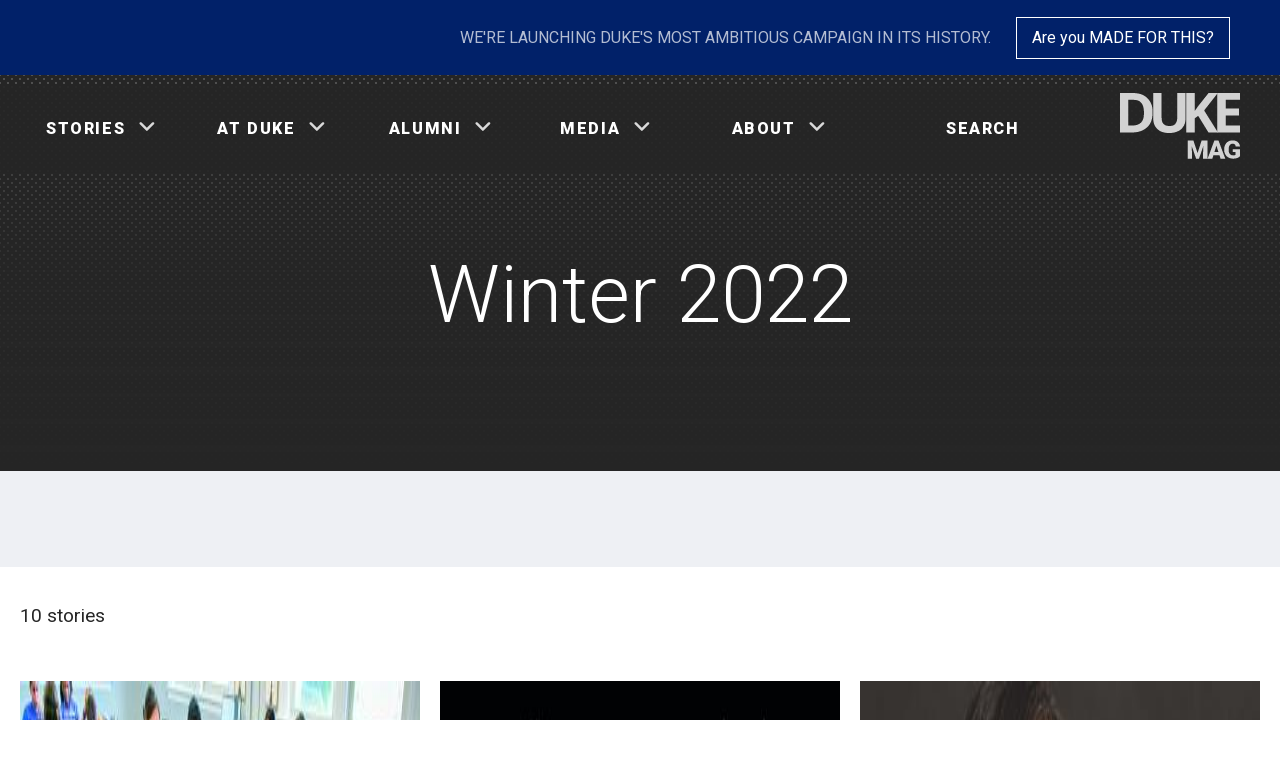

--- FILE ---
content_type: text/html; charset=UTF-8
request_url: https://dukemag.duke.edu/magazine-issues/winter-2022
body_size: 17438
content:
<!DOCTYPE html>
<html lang="en" dir="ltr" prefix="content: http://purl.org/rss/1.0/modules/content/  dc: http://purl.org/dc/terms/  foaf: http://xmlns.com/foaf/0.1/  og: http://ogp.me/ns#  rdfs: http://www.w3.org/2000/01/rdf-schema#  schema: http://schema.org/  sioc: http://rdfs.org/sioc/ns#  sioct: http://rdfs.org/sioc/types#  skos: http://www.w3.org/2004/02/skos/core#  xsd: http://www.w3.org/2001/XMLSchema# ">
  <head>
    <meta charset="utf-8" />
<style id="gutenberg-palette">:root {   .has-black-color{ color:#000000 }  .has-black-background-color{ background-color:#000000 }  .has-black-border-color{ border-color:#000000 }  .has-grey-dark-color{ color:#262626 }  .has-grey-dark-background-color{ background-color:#262626 }  .has-grey-dark-border-color{ border-color:#262626 }  .has-grey-light-color{ color:#b5b5b5 }  .has-grey-light-background-color{ background-color:#b5b5b5 }  .has-grey-light-border-color{ border-color:#b5b5b5 }  .has-blue-dark-color{ color:#012169 }  .has-blue-dark-background-color{ background-color:#012169 }  .has-blue-dark-border-color{ border-color:#012169 }  .has-white-color{ color:#ffffff }  .has-white-background-color{ background-color:#ffffff }  .has-white-border-color{ border-color:#ffffff }  .has-red-color{ color:#ee2132 }  .has-red-background-color{ background-color:#ee2132 }  .has-red-border-color{ border-color:#ee2132 }  .has-gold-color{ color:#ffd960 }  .has-gold-background-color{ background-color:#ffd960 }  .has-gold-border-color{ border-color:#ffd960 }  .has-green-color{ color:#5b7d84 }  .has-green-background-color{ background-color:#5b7d84 }  .has-green-border-color{ border-color:#5b7d84 }  .has-black-color{ color:#000000 }  .has-black-background-color{ background-color:#000000 }  .has-black-border-color{ border-color:#000000 }  .has-grey-dark-color{ color:#262626 }  .has-grey-dark-background-color{ background-color:#262626 }  .has-grey-dark-border-color{ border-color:#262626 }  .has-grey-light-color{ color:#b5b5b5 }  .has-grey-light-background-color{ background-color:#b5b5b5 }  .has-grey-light-border-color{ border-color:#b5b5b5 }  .has-blue-dark-color{ color:#012169 }  .has-blue-dark-background-color{ background-color:#012169 }  .has-blue-dark-border-color{ border-color:#012169 }  .has-white-color{ color:#ffffff }  .has-white-background-color{ background-color:#ffffff }  .has-white-border-color{ border-color:#ffffff }  .has-red-color{ color:#ee2132 }  .has-red-background-color{ background-color:#ee2132 }  .has-red-border-color{ border-color:#ee2132 }  .has-gold-color{ color:#ffd960 }  .has-gold-background-color{ background-color:#ffd960 }  .has-gold-border-color{ border-color:#ffd960 }  .has-green-color{ color:#5b7d84 }  .has-green-background-color{ background-color:#5b7d84 }  .has-green-border-color{ border-color:#5b7d84 } }</style>
<style id="gutenberg-gradients">:root {   .has-black-transparent-to-black-gradient-background{ background:linear-gradient(rgba(38,38,38,0), rgba(38,38,38,0.8), } }</style>
<style id="gutenberg-font-sizes">:root {   .has-small-font-size{ font-size:12px }  .has-normal-font-size{ font-size:16px }  .has-medium-font-size{ font-size:20px }  .has-large-font-size{ font-size:30px }  .has-xlarge-font-size{ font-size:36px } }</style>
<link rel="shortlink" href="https://dukemag.duke.edu/node/76" />
<link rel="canonical" href="https://dukemag.duke.edu/magazine-issues/winter-2022" />
<meta name="rights" content="Copyright 2026 Duke Alumni Magazine, All Rights Reserved." />
<meta property="og:site_name" content="Duke Mag" />
<meta property="og:type" content="website" />
<meta property="og:url" content="https://dukemag.duke.edu/magazine-issues/winter-2022" />
<meta property="og:title" content="Winter 2022" />
<meta property="og:image:width" content="1240" />
<meta property="og:image:height" content="744" />
<meta property="og:updated_time" content="2023-02-14T08:26:06-05:00" />
<meta property="og:see_also" content="https://alumni.duke.edu" />
<meta property="og:street_address" content="110 N. Corcoran St., Suite 200 Box 90600" />
<meta property="og:locality" content="Durham" />
<meta property="og:region" content="North Carolina" />
<meta property="og:postal_code" content="27708" />
<meta property="og:country_name" content="United States" />
<meta property="og:email" content="DukeMag@duke.edu" />
<meta property="og:phone_number" content="(919) 684-2123" />
<meta property="article:published_time" content="2023-02-14T08:26:06-05:00" />
<meta property="article:modified_time" content="2023-02-14T08:26:06-05:00" />
<meta name="twitter:card" content="summary_large_image" />
<meta name="twitter:site" content="@dukealumni" />
<meta name="twitter:title" content="Winter 2022 | Duke Mag" />
<meta name="twitter:site:id" content="24832201" />
<meta name="twitter:creator" content="@dukealumni" />
<meta name="twitter:creator:id" content="24832201" />
<meta name="Generator" content="Drupal 10 (https://www.drupal.org)" />
<meta name="MobileOptimized" content="width" />
<meta name="HandheldFriendly" content="true" />
<meta name="viewport" content="width=device-width, initial-scale=1.0" />
<link rel="icon" href="/themes/custom/duke_dam/favicon.ico" type="image/vnd.microsoft.icon" />

    <title>Winter 2022 | Duke Mag</title>

    <link rel="preconnect" href="https://fonts.googleapis.com">
    <link rel="preconnect" href="https://fonts.gstatic.com" crossorigin>
    <link href="https://fonts.googleapis.com/css2?family=Merriweather:ital,wght@0,400;1,400;1,700&family=Roboto+Slab:wght@400;700&family=Roboto:ital,wght@0,300;0,400;0,900;1,400&display=swap" rel="stylesheet">
    <link rel="stylesheet" media="all" href="/modules/contrib/gutenberg/js/vendor/gutenberg/block-library/reset.css?t8jvgf" id="wp-reset-editor-styles-css" />
<link rel="stylesheet" media="all" href="/core/assets/vendor/jquery.ui/themes/base/core.css?t8jvgf" />
<link rel="stylesheet" media="all" href="/core/assets/vendor/jquery.ui/themes/base/controlgroup.css?t8jvgf" />
<link rel="stylesheet" media="all" href="/core/assets/vendor/jquery.ui/themes/base/checkboxradio.css?t8jvgf" />
<link rel="stylesheet" media="all" href="/core/assets/vendor/jquery.ui/themes/base/resizable.css?t8jvgf" />
<link rel="stylesheet" media="all" href="/core/assets/vendor/jquery.ui/themes/base/button.css?t8jvgf" />
<link rel="stylesheet" media="all" href="/core/assets/vendor/jquery.ui/themes/base/dialog.css?t8jvgf" />
<link rel="stylesheet" media="all" href="/core/themes/stable9/css/core/components/progress.module.css?t8jvgf" />
<link rel="stylesheet" media="all" href="/core/themes/stable9/css/core/components/ajax-progress.module.css?t8jvgf" />
<link rel="stylesheet" media="all" href="/core/themes/stable9/css/system/components/align.module.css?t8jvgf" />
<link rel="stylesheet" media="all" href="/core/themes/stable9/css/system/components/fieldgroup.module.css?t8jvgf" />
<link rel="stylesheet" media="all" href="/core/themes/stable9/css/system/components/container-inline.module.css?t8jvgf" />
<link rel="stylesheet" media="all" href="/core/themes/stable9/css/system/components/clearfix.module.css?t8jvgf" />
<link rel="stylesheet" media="all" href="/core/themes/stable9/css/system/components/details.module.css?t8jvgf" />
<link rel="stylesheet" media="all" href="/core/themes/stable9/css/system/components/hidden.module.css?t8jvgf" />
<link rel="stylesheet" media="all" href="/core/themes/stable9/css/system/components/item-list.module.css?t8jvgf" />
<link rel="stylesheet" media="all" href="/core/themes/stable9/css/system/components/js.module.css?t8jvgf" />
<link rel="stylesheet" media="all" href="/core/themes/stable9/css/system/components/nowrap.module.css?t8jvgf" />
<link rel="stylesheet" media="all" href="/core/themes/stable9/css/system/components/position-container.module.css?t8jvgf" />
<link rel="stylesheet" media="all" href="/core/themes/stable9/css/system/components/reset-appearance.module.css?t8jvgf" />
<link rel="stylesheet" media="all" href="/core/themes/stable9/css/system/components/resize.module.css?t8jvgf" />
<link rel="stylesheet" media="all" href="/core/themes/stable9/css/system/components/system-status-counter.css?t8jvgf" />
<link rel="stylesheet" media="all" href="/core/themes/stable9/css/system/components/system-status-report-counters.css?t8jvgf" />
<link rel="stylesheet" media="all" href="/core/themes/stable9/css/system/components/system-status-report-general-info.css?t8jvgf" />
<link rel="stylesheet" media="all" href="/core/themes/stable9/css/system/components/tablesort.module.css?t8jvgf" />
<link rel="stylesheet" media="all" href="/core/modules/ckeditor5/css/ckeditor5.dialog.fix.css?t8jvgf" />
<link rel="stylesheet" media="all" href="/modules/contrib/gutenberg/js/vendor/gutenberg/components/style.css?t8jvgf" id="wp-components-css" />
<link rel="stylesheet" media="all" href="/modules/contrib/gutenberg/js/vendor/gutenberg/commands/style.css?t8jvgf" />
<link rel="stylesheet" media="all" href="/modules/contrib/gutenberg/js/vendor/gutenberg/block-editor/content.css?t8jvgf" id="wp-block-editor-content-css" />
<link rel="stylesheet" media="all" href="/modules/contrib/gutenberg/js/vendor/gutenberg/block-editor/default-editor-styles.css?t8jvgf" />
<link rel="stylesheet" media="all" href="/modules/contrib/gutenberg/js/vendor/gutenberg/block-editor/style.css?t8jvgf" id="wp-block-editor-css" />
<link rel="stylesheet" media="all" href="/modules/contrib/gutenberg/js/vendor/gutenberg/block-library/classic.css?t8jvgf" />
<link rel="stylesheet" media="all" href="/modules/contrib/gutenberg/js/vendor/gutenberg/block-library/common.css?t8jvgf" />
<link rel="stylesheet" media="all" href="/modules/contrib/gutenberg/js/vendor/gutenberg/block-library/editor-elements.css?t8jvgf" />
<link rel="stylesheet" media="all" href="/modules/contrib/gutenberg/js/vendor/gutenberg/block-library/editor.css?t8jvgf" id="wp-edit-blocks-css" />
<link rel="stylesheet" media="all" href="/modules/contrib/gutenberg/js/vendor/gutenberg/block-library/elements.css?t8jvgf" />
<link rel="stylesheet" media="all" href="/modules/contrib/gutenberg/js/vendor/gutenberg/block-library/style.css?t8jvgf" id="wp-block-library-css" />
<link rel="stylesheet" media="all" href="/modules/contrib/gutenberg/js/vendor/gutenberg/patterns/style.css?t8jvgf" id="wp-patterns-css" />
<link rel="stylesheet" media="all" href="/modules/contrib/gutenberg/js/vendor/gutenberg/editor/style.css?t8jvgf" id="wp-editor-css" />
<link rel="stylesheet" media="all" href="/modules/contrib/gutenberg/js/vendor/gutenberg/widgets/style.css?t8jvgf" />
<link rel="stylesheet" media="all" href="/modules/contrib/gutenberg/js/vendor/gutenberg/edit-post/classic.css?t8jvgf" />
<link rel="stylesheet" media="all" href="/modules/contrib/gutenberg/js/vendor/gutenberg/edit-post/style.css?t8jvgf" id="wp-edit-post-css" />
<link rel="stylesheet" media="all" href="/modules/contrib/gutenberg/js/vendor/gutenberg/format-library/style.css?t8jvgf" id="wp-format-library-css" />
<link rel="stylesheet" media="all" href="/core/themes/stable9/css/views/views.module.css?t8jvgf" />
<link rel="stylesheet" media="all" href="/core/assets/vendor/jquery.ui/themes/base/theme.css?t8jvgf" />
<link rel="stylesheet" media="all" href="/modules/custom/duke_magazine_gutenberg_blocks/dist/public.css?t8jvgf" />
<link rel="stylesheet" media="all" href="/modules/contrib/gutenberg/js/vendor/gutenberg/block-library/theme.css?t8jvgf" />
<link rel="stylesheet" media="all" href="/modules/contrib/gutenberg/js/vendor/dashicons/css/dashicons.css?t8jvgf" />
<link rel="stylesheet" media="all" href="/modules/contrib/gutenberg/css/editor.css?t8jvgf" id="edit-node-editor-css" />
<link rel="stylesheet" media="all" href="/modules/contrib/gutenberg/css/admin.css?t8jvgf" id="edit-node-admin-css" />
<link rel="stylesheet" media="all" href="/themes/custom/duke_dam/styles/index.css?t8jvgf" />

    
            <!-- DukeAlert bar part 1/2 -->
        <link rel="stylesheet" href="https://alertbar.oit.duke.edu/sites/all/themes/blackwell/css/alert.css" type="text/css" media="Screen" />
        <!-- End DukeAlert bar -->

        <!-- Orcale Eloqua -->
          <script type="text/javascript">
            var _elqQ = _elqQ || [];
            _elqQ.push(['elqSetSiteId', '370732']);
            _elqQ.push(['elqUseFirstPartyCookie', 't.dukemag.duke.edu']);
            _elqQ.push(['elqTrackPageView']);
          
            (function() {
                function async_load() {
                    var s = document.createElement('script'); s.type = 'text/javascript';
                    s.async = true;
                    s.src = '//img.en25.com/i/elqCfg.min.js';
                    var x = document.getElementsByTagName('script')[0];
                    x.parentNode.insertBefore(s, x);
                }
                if(window.addEventListener) window.addEventListener('DOMContentLoaded', async_load, false);
                else if (window.attachEvent) window.attachEvent('onload', async_load);
            })();
          </script>
        <!-- End Orcale Eloqua Script -->
      
        <!-- Google Tag Manager -->
          <script>(function(w,d,s,l,i){w[l]=w[l]||[];w[l].push({'gtm.start':
                new Date().getTime(),event:'gtm.js'});var f=d.getElementsByTagName(s)[0],
              j=d.createElement(s),dl=l!='dataLayer'?'&l='+l:'';j.async=true;j.src=
              'https://www.googletagmanager.com/gtm.js?id='+i+dl;f.parentNode.insertBefore(j,f);
            })(window,document,'script','dataLayer','GTM-KS4VHZ5');
          </script>
        <!-- End Google Tag Manager -->
        <meta name="facebook-domain-verification" content="3jm99ff77u1oy7un3q8ynresmrb1mm" />
      </head>
  <body id="page-magazine-issues-winter-2022">
          <!-- DukeAlert part 2/2 bar -->
        <script src="https://alertbar.oit.duke.edu/alert.html" type="text/javascript"></script>
      <!-- End DukeAlert bar -->
      <!-- Duke Campaign - Made For This - start -->

      <div class="mft-bar">
        <div class="mft-container">
          <div class="mft-desc">WE'RE LAUNCHING DUKE'S MOST AMBITIOUS CAMPAIGN IN ITS HISTORY.</div>
          <a href="https://madeforthis.duke.edu" class="mft-btn" rel="home" target="_new">Are you MADE FOR THIS?</a>
        </div>
      </div>
      <style>
        .mft-bar{
          display: flex;
          flex-direction: column;
          justify-content: center;
          background-color: #012169;  
          font-family: Roboto, sans-serif;
          height: 75px;
          width: 100%;
        }
        .mft-container{
          display: flex;
          justify-content: flex-end;
          padding-right: 50px;
        }
        .mft-desc{
          align-self: center;
          color: #B3BCD2;
          font-size: 16px;
          padding-right: 25px;
          text-align: right;
        }
        .mft-btn{
          align-self: center;
          border: 1px solid #fff;
          color: #fff;
          padding: 8px 15px;
          text-align: center;
          font-size: 16px;
          text-decoration: none;
        }
        .mft-btn:hover{
          text-decoration: underline;
        }
                .article-hero{
          margin-top: -0.1rem;
        }
        .topnav.desktop.dark-topnav {
          top: 85px;
        }
        @media screen and (max-width: 1000px) {
          body:not(#page-dukemag) .topnav.mobile.dark-topnav .brand-stripe,
          body:not(#page-dukemag) .topnav.mobile .topnav-hamburger-menu{
            top: 75px;
          }
        }
        @media screen and (max-width: 800px) {
          
          .mft-desc{
          font-size: 14px;
          padding: 0 5px;
        }
        .mft-btn{
          padding: 5px ;
          margin-left: 10px;
          font-size: 14px;
        }
        }
        @media screen and (max-width: 500px) {
          .mft-container{
            padding-right: 5px;
          }
        }
        </style>
        <script>
          document.addEventListener('DOMContentLoaded', function() {
            if (document.body.id === 'page-dukemag') {
              return;
            }

            var brandStripe = document.querySelector('.brand-stripe');
            if (brandStripe) {
              brandStripe.style.top = '75px';
            }

            window.addEventListener('scroll', function() {
              if (!brandStripe) return;
              if (window.scrollY > 75) {
                brandStripe.style.top = '0';
              } else {
                brandStripe.style.top = '75px';
              }
            });
          });
        </script>

      <!-- Duke Campaign - Made For This - end -->
              <!-- Google Tag Manager (noscript) -->
      <noscript><iframe src="https://www.googletagmanager.com/ns.html?id=GTM-KS4VHZ5"
                        height="0" width="0" style="display:none;visibility:hidden"></iframe></noscript>
      <!-- End Google Tag Manager (noscript) -->
                <a href="#main-content" class="visually-hidden focusable">
        Skip to main content
      </a>
      
        <div class="dialog-off-canvas-main-canvas" data-off-canvas-main-canvas>
    <div class="layout-container">

    



    

  







<header class="topnav desktop dark-topnav" id="TopnavDesktop">

  <nav id="TopnavLinks" class="topnav-links" data-topnav-actions>
    <div class="inner">
                        <div class="item dropdown">
            <div class="primary">
              <button type="button" class="toggle" aria-expanded="false" aria-controls="DesktopLinks-Stories">
                <span>Stories</span>
              </button>
            </div>
                          <ul class="secondary-links" id="DesktopLinks-Stories">
                                  <li class="link">
                    <a href="/featured-stories">
                      <span>Featured</span>
                    </a>
                  </li>
                                  <li class="link">
                    <a href="/stories">
                      <span>Latest</span>
                    </a>
                  </li>
                                  <li class="link">
                    <a href="/collections/givers">
                      <span>THE GIVERS</span>
                    </a>
                  </li>
                                  <li class="link">
                    <a href="/stories">
                      <span>All</span>
                    </a>
                  </li>
                                  <li class="link">
                    <a href="/collections">
                      <span>Collections</span>
                    </a>
                  </li>
                                  <li class="link">
                    <a href="/issues">
                      <span>Recent Issues</span>
                    </a>
                  </li>
                              </ul>
                      </div>
                                <div class="item dropdown">
            <div class="primary">
              <button type="button" class="toggle" aria-expanded="false" aria-controls="DesktopLinks-AtDuke">
                <span>At Duke</span>
              </button>
            </div>
                          <ul class="secondary-links" id="DesktopLinks-AtDuke">
                                  <li class="link">
                    <a href="/tags/students-and-campus-life">
                      <span>Students &amp; Campus Life</span>
                    </a>
                  </li>
                                  <li class="link">
                    <a href="/tags/faculty">
                      <span>Faculty</span>
                    </a>
                  </li>
                                  <li class="link">
                    <a href="/tags/athletics">
                      <span>Athletics</span>
                    </a>
                  </li>
                                  <li class="link">
                    <a href="/tags/research">
                      <span>Research</span>
                    </a>
                  </li>
                              </ul>
                      </div>
                                <div class="item dropdown">
            <div class="primary">
              <button type="button" class="toggle" aria-expanded="false" aria-controls="DesktopLinks-Alumni">
                <span>Alumni</span>
              </button>
            </div>
                          <ul class="secondary-links" id="DesktopLinks-Alumni">
                                  <li class="link">
                    <a href="https://apps.alumni.duke.edu/discover/classnotes?text=">
                      <span>Obituaries</span>
                    </a>
                  </li>
                                  <li class="link">
                    <a href="https://apps.alumni.duke.edu/discover/events?text=">
                      <span>Events</span>
                    </a>
                  </li>
                                  <li class="link">
                    <a href="https://apps.alumni.duke.edu/discover/events?text=">
                      <span>News</span>
                    </a>
                  </li>
                                  <li class="link">
                    <a href="https://apps.alumni.duke.edu/discover/people?text=">
                      <span>Directory</span>
                    </a>
                  </li>
                                  <li class="link">
                    <a href="https://alumni.duke.edu/get-involved">
                      <span>Engage</span>
                    </a>
                  </li>
                              </ul>
                      </div>
                                <div class="item dropdown">
            <div class="primary">
              <button type="button" class="toggle" aria-expanded="false" aria-controls="DesktopLinks-Media">
                <span>Media</span>
              </button>
            </div>
                          <ul class="secondary-links" id="DesktopLinks-Media">
                                  <li class="link">
                    <a href="/videos">
                      <span>Videos</span>
                    </a>
                  </li>
                                  <li class="link">
                    <a href="/stories/devils-details">
                      <span>Podcasts</span>
                    </a>
                  </li>
                                  <li class="link">
                    <a href="/galleries">
                      <span>Galleries</span>
                    </a>
                  </li>
                              </ul>
                      </div>
                                <div class="item dropdown">
            <div class="primary">
              <button type="button" class="toggle" aria-expanded="false" aria-controls="DesktopLinks-About">
                <span>About</span>
              </button>
            </div>
                          <ul class="secondary-links" id="DesktopLinks-About">
                                  <li class="link">
                    <a href="/about-us">
                      <span>About Us</span>
                    </a>
                  </li>
                                  <li class="link">
                    <a href="/our-team">
                      <span>Our Team</span>
                    </a>
                  </li>
                                  <li class="link">
                    <a href="/contact-us">
                      <span>Contact Us</span>
                    </a>
                  </li>
                                  <li class="link">
                    <a href="/advertising">
                      <span>Advertising</span>
                    </a>
                  </li>
                                  <li class="link">
                    <a href="/subscriptions-and-mailing">
                      <span>Subscriptions and Mailing</span>
                    </a>
                  </li>
                                  <li class="link">
                    <a href="/class-notes">
                      <span>Class Notes</span>
                    </a>
                  </li>
                              </ul>
                      </div>
                                          
            <div class="item search">
        <div class="primary">
          <button type="button" class="toggle" aria-expanded="false" aria-controls="TopnavSearchForm">Search</a>
        </div>
      </div>
      <div class="item logo">
        <a href="/" class="logo-wrapper" title="DUKE MAG">
          <div class="words">
            <div class="duke">
              <svg fill="none" xmlns="http://www.w3.org/2000/svg" viewBox="0 0 421 140">
                <path d="M83.965 68.488c0-44.492-26.132-44.492-39.204-44.492H29.213v89.931h12.531c42.22 0 42.22-30.29 42.22-45.44Zm30.344-.755c0 34.102-12.911 46.194-19.363 52.243-19.364 18.134-43.739 18.134-55.93 18.134H0V0h43.256c33.735 0 46.177 11.905 52.397 17.857C114.31 35.714 114.31 57.06 114.31 67.733ZM229.905 0v89.363c0 15.303-4.554 22.984-6.832 26.828-6.831 11.524-15.439 15.619-19.743 17.663-12.911 6.14-24.658 6.14-30.531 6.14-26.575 0-36.373-9.1-41.275-13.653-14.699-13.652-14.699-29.459-14.699-37.358V0h29.116v84.546c0 15.967 4.271 20.939 6.407 23.429 6.408 7.461 16.269 7.461 21.204 7.461 14.326 0 18.63-5.004 20.778-7.513 6.453-7.513 6.453-18.218 6.453-23.57V0h29.122ZM343.61 138.11h-33.175l-36.09-58.188L262 88.802v49.308h-29.213V0H262v63.2l11.496-16.252L310.814 0h32.417l-48.062 61.123 48.441 76.987Z" fill="#335178"/>
                <path d="M421 138.11h-79.346V0H421v23.997h-50.133v30.322h46.646v23.997h-46.646v35.611H421v24.183Z" fill="#335178"/>
              </svg>
            </div>
            <div class="mag">
              <svg fill="none" xmlns="http://www.w3.org/2000/svg" viewBox="0 0 55 20">
                <path d="m6.68.583 4.248 13.244L15.166.583h6.04v19.034h-4.603v-4.444l.444-9.1-4.601 13.544H9.41L4.796 6.061l.444 9.112v4.444H.652V.583h6.027ZM28.5 12.52h4.092L30.54 5.918l-2.04 6.602Zm5.19 3.543h-6.289l-1.098 3.556h-4.902L28.383.585H32.7l7.034 19.034h-4.93l-1.11-3.556h-.003ZM54.998 17.087c-1.034 1.167-2.314 1.63-2.955 1.863-1.921.698-3.43.698-4.184.698-2.629 0-4.033-.76-4.733-1.14-2.105-1.14-2.895-2.519-3.29-3.208-1.182-2.069-1.2-3.802-1.21-4.67v-.87c0-2.704.71-4.117 1.067-4.824 1.067-2.12 2.373-2.907 3.026-3.3C44.681.458 46.328.458 47.151.458c3.44 0 4.798 1.098 5.479 1.647 2.04 1.646 2.25 3.688 2.354 4.707h-4.432c-.17-1.396-.732-1.892-1.013-2.14-.843-.742-1.758-.742-2.216-.742-1.87 0-2.61 1.046-2.981 1.568-1.111 1.569-1.12 3.32-1.125 4.197v.808c0 2.575.841 3.612 1.26 4.132 1.262 1.557 2.674 1.557 3.382 1.557 1.897 0 2.323-.42 2.537-.627v-2.831h-2.863V9.633H55v7.456l-.002-.002Z" />
              </svg>
            </div>
          </div>
        </a>
      </div>

    </div>
  </nav>

  <div class="form-holder">
    <div class="inner">
      <form class="search-form" id="TopnavSearchForm">
        <fieldset>
          <div class="field search-holder">
            <label for="TopnavSearchInput" class="visually-hidden">Search</label>
            <input type="search" id="TopnavSearchInput" placeholder="What Are You Looking For?" />
            <button type="submit">
              <span>Search</span>
            </button>
          </div>
          <button type="reset" class="clear-button" id="TopnavClearSearch">
            <span>X</span>
          </button>
        </fieldset>
      </form>
    </div>
  </div>

</header>

<header class="topnav mobile opaque dark-topnav" id="TopnavMobile">

  <div class="brand-stripe">
    <div class="toggle-holder">
      <button class="toggle" id="HamburgerToggle" aria-expanded="false" aria-controls="HamburgerMenu">
        <span class="word menu">MENU</span>
        <span class="word close">CLOSE</span>
        <span class="lines">
          <span class="line top"></span>
          <span class="line middle one"></span>
          <span class="line middle two"></span>
          <span class="line bottom"></span>
        </span>
      </button>
    </div>
    <div class="logo-holder">
      <div class="logo">
        <a href="/" title="DUKE MAG">
          <div class="words">
            <div class="duke">
              <svg fill="none" xmlns="http://www.w3.org/2000/svg" viewBox="0 0 421 140">
                <path d="M83.965 68.488c0-44.492-26.132-44.492-39.204-44.492H29.213v89.931h12.531c42.22 0 42.22-30.29 42.22-45.44Zm30.344-.755c0 34.102-12.911 46.194-19.363 52.243-19.364 18.134-43.739 18.134-55.93 18.134H0V0h43.256c33.735 0 46.177 11.905 52.397 17.857C114.31 35.714 114.31 57.06 114.31 67.733ZM229.905 0v89.363c0 15.303-4.554 22.984-6.832 26.828-6.831 11.524-15.439 15.619-19.743 17.663-12.911 6.14-24.658 6.14-30.531 6.14-26.575 0-36.373-9.1-41.275-13.653-14.699-13.652-14.699-29.459-14.699-37.358V0h29.116v84.546c0 15.967 4.271 20.939 6.407 23.429 6.408 7.461 16.269 7.461 21.204 7.461 14.326 0 18.63-5.004 20.778-7.513 6.453-7.513 6.453-18.218 6.453-23.57V0h29.122ZM343.61 138.11h-33.175l-36.09-58.188L262 88.802v49.308h-29.213V0H262v63.2l11.496-16.252L310.814 0h32.417l-48.062 61.123 48.441 76.987Z" fill="#335178"/>
                <path d="M421 138.11h-79.346V0H421v23.997h-50.133v30.322h46.646v23.997h-46.646v35.611H421v24.183Z" fill="#335178"/>
              </svg>
            </div>
            <div class="mag">
              <svg fill="none" xmlns="http://www.w3.org/2000/svg" viewBox="0 0 55 20">
                <path d="m6.68.583 4.248 13.244L15.166.583h6.04v19.034h-4.603v-4.444l.444-9.1-4.601 13.544H9.41L4.796 6.061l.444 9.112v4.444H.652V.583h6.027ZM28.5 12.52h4.092L30.54 5.918l-2.04 6.602Zm5.19 3.543h-6.289l-1.098 3.556h-4.902L28.383.585H32.7l7.034 19.034h-4.93l-1.11-3.556h-.003ZM54.998 17.087c-1.034 1.167-2.314 1.63-2.955 1.863-1.921.698-3.43.698-4.184.698-2.629 0-4.033-.76-4.733-1.14-2.105-1.14-2.895-2.519-3.29-3.208-1.182-2.069-1.2-3.802-1.21-4.67v-.87c0-2.704.71-4.117 1.067-4.824 1.067-2.12 2.373-2.907 3.026-3.3C44.681.458 46.328.458 47.151.458c3.44 0 4.798 1.098 5.479 1.647 2.04 1.646 2.25 3.688 2.354 4.707h-4.432c-.17-1.396-.732-1.892-1.013-2.14-.843-.742-1.758-.742-2.216-.742-1.87 0-2.61 1.046-2.981 1.568-1.111 1.569-1.12 3.32-1.125 4.197v.808c0 2.575.841 3.612 1.26 4.132 1.262 1.557 2.674 1.557 3.382 1.557 1.897 0 2.323-.42 2.537-.627v-2.831h-2.863V9.633H55v7.456l-.002-.002Z" />
              </svg>
            </div>
          </div>
        </a>
      </div>
    </div>
  </div>

  <div class="topnav-hamburger-menu" id="HamburgerMenu">
    <div class="form-holder">
      <form class="search-form" id="TopnavSearchFormMobile">
        <fieldset>
          <div class="field search-holder">
            <input type="search" id="SearchInputMobile" name="search_api_fulltext" placeholder="Search..." />
            <button type="submit">
              <span>Search</span>
            </button>
          </div>
        </fieldset>
      </form>
    </div>

    <nav class="mobile-links">
                        <div class="item link-group">
            <div class="primary">
              <span>Stories</span>
            </div>
                          <ul class="secondary-links">
                                  <li class="link">
                    <a href="/featured-stories">
                      <span>Featured</span>
                    </a>
                  </li>
                                  <li class="link">
                    <a href="/stories">
                      <span>Latest</span>
                    </a>
                  </li>
                                  <li class="link">
                    <a href="/collections/givers">
                      <span>THE GIVERS</span>
                    </a>
                  </li>
                                  <li class="link">
                    <a href="/stories">
                      <span>All</span>
                    </a>
                  </li>
                                  <li class="link">
                    <a href="/collections">
                      <span>Collections</span>
                    </a>
                  </li>
                                  <li class="link">
                    <a href="/issues">
                      <span>Recent Issues</span>
                    </a>
                  </li>
                              <ul>
                      </div>
                                <div class="item link-group">
            <div class="primary">
              <span>At Duke</span>
            </div>
                          <ul class="secondary-links">
                                  <li class="link">
                    <a href="/tags/students-and-campus-life">
                      <span>Students &amp; Campus Life</span>
                    </a>
                  </li>
                                  <li class="link">
                    <a href="/tags/faculty">
                      <span>Faculty</span>
                    </a>
                  </li>
                                  <li class="link">
                    <a href="/tags/athletics">
                      <span>Athletics</span>
                    </a>
                  </li>
                                  <li class="link">
                    <a href="/tags/research">
                      <span>Research</span>
                    </a>
                  </li>
                              <ul>
                      </div>
                                <div class="item link-group">
            <div class="primary">
              <span>Alumni</span>
            </div>
                          <ul class="secondary-links">
                                  <li class="link">
                    <a href="https://apps.alumni.duke.edu/discover/classnotes?text=">
                      <span>Obituaries</span>
                    </a>
                  </li>
                                  <li class="link">
                    <a href="https://apps.alumni.duke.edu/discover/events?text=">
                      <span>Events</span>
                    </a>
                  </li>
                                  <li class="link">
                    <a href="https://apps.alumni.duke.edu/discover/events?text=">
                      <span>News</span>
                    </a>
                  </li>
                                  <li class="link">
                    <a href="https://apps.alumni.duke.edu/discover/people?text=">
                      <span>Directory</span>
                    </a>
                  </li>
                                  <li class="link">
                    <a href="https://alumni.duke.edu/get-involved">
                      <span>Engage</span>
                    </a>
                  </li>
                              <ul>
                      </div>
                                <div class="item link-group">
            <div class="primary">
              <span>Media</span>
            </div>
                          <ul class="secondary-links">
                                  <li class="link">
                    <a href="/videos">
                      <span>Videos</span>
                    </a>
                  </li>
                                  <li class="link">
                    <a href="/stories/devils-details">
                      <span>Podcasts</span>
                    </a>
                  </li>
                                  <li class="link">
                    <a href="/galleries">
                      <span>Galleries</span>
                    </a>
                  </li>
                              <ul>
                      </div>
                                <div class="item link-group">
            <div class="primary">
              <span>About</span>
            </div>
                          <ul class="secondary-links">
                                  <li class="link">
                    <a href="/about-us">
                      <span>About Us</span>
                    </a>
                  </li>
                                  <li class="link">
                    <a href="/our-team">
                      <span>Our Team</span>
                    </a>
                  </li>
                                  <li class="link">
                    <a href="/contact-us">
                      <span>Contact Us</span>
                    </a>
                  </li>
                                  <li class="link">
                    <a href="/advertising">
                      <span>Advertising</span>
                    </a>
                  </li>
                                  <li class="link">
                    <a href="/subscriptions-and-mailing">
                      <span>Subscriptions and Mailing</span>
                    </a>
                  </li>
                                  <li class="link">
                    <a href="/class-notes">
                      <span>Class Notes</span>
                    </a>
                  </li>
                              <ul>
                      </div>
                                              </nav>
  </div>

</header>




  

  <main role="main">
    <a id="main-content" tabindex="-1"></a>
    <div class="layout-content">
        
  

  
    



  <div>
 
  

  
         


    
<div  class="view view-magazine-issues-archive view-id-magazine_issues_archive view-display-id-block_1 js-view-dom-id-f0e89652be2b3ba369d1266f8ef433321506a44902ad4eaa459cd27aa2212e7c article">
      <section class="archive-header">
      <div class="archive-header-text">
        <div class="archive-name">
          <h1 class="archive-title">
            Winter 2022
          </h1>
        </div>
      </div>
    </section>
    <div class="view-filters archive-submenu">
    <div class="submenu-form-container">
      
    </div>
      </div> 
  <section> 
    <p class="story-count">10 stories</p>
    <span 
    role="alert" aria-live="assertive"   class="visually-hidden">This is page block 1 out of with 10 stories in total.</span>
  </section> 
    <section class="view-content grid-container-3">
      <ul class="archive-grid">
                    <li class="article-box views-row"> 
               


<a class="article-card-link" href="/stories/reorienting-orientation">
  <div class="image-container">
          <figure>
      

      <picture>
                  <source srcset="/sites/default/files/styles/article_thumbs/public/2022-11/winter-2022-project-chnge008.jpg?itok=ED9jifv8 1x" media="all and (min-width: 1024px)" type="image/jpeg" width="400" height="250"/>
              <source srcset="/sites/default/files/styles/collection_landscape_420/public/2022-11/winter-2022-project-chnge008.jpg?itok=PZemDbkB 1x" media="all and (min-width: 768px) and (max-width: 1023px)" type="image/jpeg" width="420" height="263"/>
              <source srcset="/sites/default/files/styles/collection_portrait_358/public/2022-11/winter-2022-project-chnge008.jpg?itok=d67nplS7 1x" media="(min-width: 0px) and (max-width: 767px)" type="image/jpeg" width="358" height="429"/>
                  <img loading="eager" width="1440" height="864" src="/sites/default/files/styles/featured_image_full_bleed_1440x864/public/2022-11/winter-2022-project-chnge008.jpg?itok=0iY05CGC" alt="Duke freshmen participate in “Project Change,” one of 18 programs offered during orientation." typeof="foaf:Image" />

  </picture>






      </figure>
              <div class="tag-holder">
        <span class="tag-box">On Campus</span>
      </div>
      </div>
  <div class="card-bottom text-holder"  style="border-top: 4px solid #0217a9;">
          <h4 class="article-title">Reorienting Orientation</h4>
        <div class="credit">
      <div class="credit-column">
  <span class="name">Scott Huler</span>
</div>
      <time class="date">  Dec 01, 2022
</time>
    </div> 
    <div class="brief-description">
      <p><span><span>A hands-on and community-focused approach helps connect Duke freshmen to Durham</span></span></p>

    </div>
    
    <div class="icon">
              <div class="svg-holder default-icon">  <span class="" aria-hidden="true">
    <svg width="32" height="32" viewBox="0 0 32 32" fill="none" xmlns="http://www.w3.org/2000/svg">
<title>article</title>
<g opacity="0.5">
<path d="M16 11C16 9.93913 16.4214 8.92172 17.1716 8.17157C17.9217 7.42143 18.9391 7 20 7H28C28.2652 7 28.5196 7.10536 28.7071 7.29289C28.8946 7.48043 29 7.73478 29 8V24C29 24.2652 28.8946 24.5196 28.7071 24.7071C28.5196 24.8946 28.2652 25 28 25H20C18.9391 25 17.9217 25.4214 17.1716 26.1716C16.4214 26.9217 16 27.9391 16 29" stroke="#262626" stroke-linecap="round" stroke-linejoin="round"/>
<path d="M3 24C3 24.2652 3.10536 24.5196 3.29289 24.7071C3.48043 24.8946 3.73478 25 4 25H12C13.0609 25 14.0783 25.4214 14.8284 26.1716C15.5786 26.9217 16 27.9391 16 29V11C16 9.93913 15.5786 8.92172 14.8284 8.17157C14.0783 7.42143 13.0609 7 12 7H4C3.73478 7 3.48043 7.10536 3.29289 7.29289C3.10536 7.48043 3 7.73478 3 8V24Z" stroke="#262626" stroke-linecap="round" stroke-linejoin="round"/>
</g>
</svg>
  </span></div>
        <div class="svg-holder hover-icon">  <span class="" aria-hidden="true">
    <svg width="53" height="32" viewBox="0 0 53 32" fill="none" xmlns="http://www.w3.org/2000/svg">
<g opacity="0.5">
<title>read</title>
<path d="M7.32031 11.0469H11.1416C11.9027 11.0469 12.5612 11.1608 13.1172 11.3887C13.6777 11.6165 14.1084 11.9538 14.4092 12.4004C14.71 12.847 14.8604 13.3984 14.8604 14.0547C14.8604 14.6016 14.7715 15.0664 14.5938 15.4492C14.416 15.832 14.1654 16.1488 13.8418 16.3994C13.5228 16.6501 13.1491 16.8529 12.7207 17.0078L11.9961 17.4043H8.74219L8.72852 15.6748H11.1484C11.4811 15.6748 11.7568 15.6156 11.9756 15.4971C12.1943 15.3786 12.3584 15.2122 12.4678 14.998C12.5817 14.7793 12.6387 14.5241 12.6387 14.2324C12.6387 13.9316 12.5817 13.6719 12.4678 13.4531C12.3538 13.2344 12.1852 13.068 11.9619 12.9541C11.7432 12.8356 11.4697 12.7764 11.1416 12.7764H9.54883V21H7.32031V11.0469ZM12.8301 21L10.5947 16.5771L12.9463 16.5703L15.2158 20.8975V21H12.8301ZM24.5387 19.2773V21H19.2408V19.2773H24.5387ZM19.9996 11.0469V21H17.7711V11.0469H19.9996ZM23.8551 15.0527V16.7207H19.2408V15.0527H23.8551ZM24.5455 11.0469V12.7764H19.2408V11.0469H24.5455ZM31.1682 12.9404L28.5979 21H26.2189L29.9035 11.0469H31.4074L31.1682 12.9404ZM33.301 21L30.7238 12.9404L30.4572 11.0469H31.9816L35.6799 21H33.301ZM33.1916 17.2949V19.0176H28.0031V17.2949H33.1916ZM41.0584 21H38.8709L38.8846 19.2773H41.0584C41.5551 19.2773 41.9744 19.1634 42.3162 18.9355C42.658 18.7031 42.9178 18.3613 43.0955 17.9102C43.2732 17.4544 43.3621 16.9007 43.3621 16.249V15.791C43.3621 15.2988 43.312 14.8659 43.2117 14.4922C43.1115 14.1139 42.9633 13.7972 42.7674 13.542C42.5714 13.2868 42.3276 13.0954 42.0359 12.9678C41.7488 12.8402 41.4184 12.7764 41.0447 12.7764H38.8299V11.0469H41.0447C41.7192 11.0469 42.3344 11.1608 42.8904 11.3887C43.451 11.6165 43.9341 11.9424 44.3396 12.3662C44.7498 12.79 45.0665 13.2913 45.2898 13.8701C45.5132 14.4489 45.6248 15.0938 45.6248 15.8047V16.249C45.6248 16.9554 45.5132 17.6003 45.2898 18.1836C45.0665 18.7624 44.7498 19.2637 44.3396 19.6875C43.9341 20.1068 43.4533 20.4303 42.8973 20.6582C42.3413 20.8861 41.7283 21 41.0584 21ZM40.1355 11.0469V21H37.907V11.0469H40.1355Z" fill="#262626"/>
<rect x="1" y="4.5" width="51" height="23" stroke="#262626"/>
</g>
</svg>
  </span></div>
          </div>
  </div>
</a>

          </li>
                    <li class="article-box views-row"> 
               


<a class="article-card-link" href="/stories/do-math-and-find-model">
  <div class="image-container">
          <figure>
      

      <picture>
                  <source srcset="/sites/default/files/styles/article_thumbs/public/2022-11/winter-2022-tarokh-vahid009-comp.jpg?itok=1Va5nC4K 1x" media="all and (min-width: 1024px)" type="image/jpeg" width="400" height="250"/>
              <source srcset="/sites/default/files/styles/collection_landscape_420/public/2022-11/winter-2022-tarokh-vahid009-comp.jpg?itok=URXTQ0YB 1x" media="all and (min-width: 768px) and (max-width: 1023px)" type="image/jpeg" width="420" height="263"/>
              <source srcset="/sites/default/files/styles/collection_portrait_358/public/2022-11/winter-2022-tarokh-vahid009-comp.jpg?itok=Ot82lVmP 1x" media="(min-width: 0px) and (max-width: 767px)" type="image/jpeg" width="358" height="429"/>
                  <img loading="eager" width="1440" height="864" src="/sites/default/files/styles/featured_image_full_bleed_1440x864/public/2022-11/winter-2022-tarokh-vahid009-comp.jpg?itok=LwNh6xlz" alt="One of Tarokh’s interests is modeling how insects fly for potential application to airplane technology." typeof="foaf:Image" />

  </picture>






      </figure>
              <div class="tag-holder">
        <span class="tag-box">Faculty</span>
      </div>
      </div>
  <div class="card-bottom text-holder"  style="border-top: 4px solid #fabd09;">
          <h4 class="article-title">Do the Math and Find the Model </h4>
        <div class="credit">
      <div class="credit-column">
  <span class="name">Mary-Russell Roberson </span>
</div>
      <time class="date">  Dec 01, 2022
</time>
    </div> 
    <div class="brief-description">
      <p>After fleeing Iran, Vahid Tarokh uses his “extraordinary mind” to explore connections</p>

    </div>
    
    <div class="icon">
              <div class="svg-holder default-icon">  <span class="" aria-hidden="true">
    <svg width="32" height="32" viewBox="0 0 32 32" fill="none" xmlns="http://www.w3.org/2000/svg">
<title>article</title>
<g opacity="0.5">
<path d="M16 11C16 9.93913 16.4214 8.92172 17.1716 8.17157C17.9217 7.42143 18.9391 7 20 7H28C28.2652 7 28.5196 7.10536 28.7071 7.29289C28.8946 7.48043 29 7.73478 29 8V24C29 24.2652 28.8946 24.5196 28.7071 24.7071C28.5196 24.8946 28.2652 25 28 25H20C18.9391 25 17.9217 25.4214 17.1716 26.1716C16.4214 26.9217 16 27.9391 16 29" stroke="#262626" stroke-linecap="round" stroke-linejoin="round"/>
<path d="M3 24C3 24.2652 3.10536 24.5196 3.29289 24.7071C3.48043 24.8946 3.73478 25 4 25H12C13.0609 25 14.0783 25.4214 14.8284 26.1716C15.5786 26.9217 16 27.9391 16 29V11C16 9.93913 15.5786 8.92172 14.8284 8.17157C14.0783 7.42143 13.0609 7 12 7H4C3.73478 7 3.48043 7.10536 3.29289 7.29289C3.10536 7.48043 3 7.73478 3 8V24Z" stroke="#262626" stroke-linecap="round" stroke-linejoin="round"/>
</g>
</svg>
  </span></div>
        <div class="svg-holder hover-icon">  <span class="" aria-hidden="true">
    <svg width="53" height="32" viewBox="0 0 53 32" fill="none" xmlns="http://www.w3.org/2000/svg">
<g opacity="0.5">
<title>read</title>
<path d="M7.32031 11.0469H11.1416C11.9027 11.0469 12.5612 11.1608 13.1172 11.3887C13.6777 11.6165 14.1084 11.9538 14.4092 12.4004C14.71 12.847 14.8604 13.3984 14.8604 14.0547C14.8604 14.6016 14.7715 15.0664 14.5938 15.4492C14.416 15.832 14.1654 16.1488 13.8418 16.3994C13.5228 16.6501 13.1491 16.8529 12.7207 17.0078L11.9961 17.4043H8.74219L8.72852 15.6748H11.1484C11.4811 15.6748 11.7568 15.6156 11.9756 15.4971C12.1943 15.3786 12.3584 15.2122 12.4678 14.998C12.5817 14.7793 12.6387 14.5241 12.6387 14.2324C12.6387 13.9316 12.5817 13.6719 12.4678 13.4531C12.3538 13.2344 12.1852 13.068 11.9619 12.9541C11.7432 12.8356 11.4697 12.7764 11.1416 12.7764H9.54883V21H7.32031V11.0469ZM12.8301 21L10.5947 16.5771L12.9463 16.5703L15.2158 20.8975V21H12.8301ZM24.5387 19.2773V21H19.2408V19.2773H24.5387ZM19.9996 11.0469V21H17.7711V11.0469H19.9996ZM23.8551 15.0527V16.7207H19.2408V15.0527H23.8551ZM24.5455 11.0469V12.7764H19.2408V11.0469H24.5455ZM31.1682 12.9404L28.5979 21H26.2189L29.9035 11.0469H31.4074L31.1682 12.9404ZM33.301 21L30.7238 12.9404L30.4572 11.0469H31.9816L35.6799 21H33.301ZM33.1916 17.2949V19.0176H28.0031V17.2949H33.1916ZM41.0584 21H38.8709L38.8846 19.2773H41.0584C41.5551 19.2773 41.9744 19.1634 42.3162 18.9355C42.658 18.7031 42.9178 18.3613 43.0955 17.9102C43.2732 17.4544 43.3621 16.9007 43.3621 16.249V15.791C43.3621 15.2988 43.312 14.8659 43.2117 14.4922C43.1115 14.1139 42.9633 13.7972 42.7674 13.542C42.5714 13.2868 42.3276 13.0954 42.0359 12.9678C41.7488 12.8402 41.4184 12.7764 41.0447 12.7764H38.8299V11.0469H41.0447C41.7192 11.0469 42.3344 11.1608 42.8904 11.3887C43.451 11.6165 43.9341 11.9424 44.3396 12.3662C44.7498 12.79 45.0665 13.2913 45.2898 13.8701C45.5132 14.4489 45.6248 15.0938 45.6248 15.8047V16.249C45.6248 16.9554 45.5132 17.6003 45.2898 18.1836C45.0665 18.7624 44.7498 19.2637 44.3396 19.6875C43.9341 20.1068 43.4533 20.4303 42.8973 20.6582C42.3413 20.8861 41.7283 21 41.0584 21ZM40.1355 11.0469V21H37.907V11.0469H40.1355Z" fill="#262626"/>
<rect x="1" y="4.5" width="51" height="23" stroke="#262626"/>
</g>
</svg>
  </span></div>
          </div>
  </div>
</a>

          </li>
                    <li class="article-box views-row"> 
               


<a class="article-card-link" href="/stories/ancestry-ceo-deb-liu-finds-her-voice">
  <div class="image-container">
          <figure>
      

      <picture>
                  <source srcset="/sites/default/files/styles/article_thumbs/public/2023-02/winter-2022-22022401-deseret-debliu-063_down_1.jpg?h=e1733709&amp;itok=jILk86x_ 1x" media="all and (min-width: 1024px)" type="image/jpeg" width="400" height="250"/>
              <source srcset="/sites/default/files/styles/collection_landscape_420/public/2023-02/winter-2022-22022401-deseret-debliu-063_down_1.jpg?h=e1733709&amp;itok=yVMWl8XH 1x" media="all and (min-width: 768px) and (max-width: 1023px)" type="image/jpeg" width="420" height="263"/>
              <source srcset="/sites/default/files/styles/collection_portrait_358/public/2023-02/winter-2022-22022401-deseret-debliu-063_down_1.jpg?h=e1733709&amp;itok=e8cl0lxh 1x" media="(min-width: 0px) and (max-width: 767px)" type="image/jpeg" width="358" height="429"/>
                  <img loading="eager" width="1440" height="864" src="/sites/default/files/styles/featured_image_full_bleed_1440x864/public/2023-02/winter-2022-22022401-deseret-debliu-063_down_1.jpg?h=e1733709&amp;itok=4MwlCEmt" alt="Deborah Liu" typeof="foaf:Image" />

  </picture>





      </figure>
              <div class="tag-holder">
        <span class="tag-box">Alumni</span>
      </div>
      </div>
  <div class="card-bottom text-holder"  style="border-top: 4px solid #000000;">
          <h4 class="article-title">Ancestry CEO Deb Liu Finds Her Voice</h4>
        <div class="credit">
      <div class="credit-column">
  <span class="name">Christina Holder</span>
</div>
      <time class="date">  Dec 01, 2022
</time>
    </div> 
    <div class="brief-description">
      <p><span><span><span><em>Her wisdom: Who you think you are isn’t who you can actually be</em></span></span></span></p>

    </div>
    
    <div class="icon">
              <div class="svg-holder default-icon">  <span class="" aria-hidden="true">
    <svg width="32" height="32" viewBox="0 0 32 32" fill="none" xmlns="http://www.w3.org/2000/svg">
<title>article</title>
<g opacity="0.5">
<path d="M16 11C16 9.93913 16.4214 8.92172 17.1716 8.17157C17.9217 7.42143 18.9391 7 20 7H28C28.2652 7 28.5196 7.10536 28.7071 7.29289C28.8946 7.48043 29 7.73478 29 8V24C29 24.2652 28.8946 24.5196 28.7071 24.7071C28.5196 24.8946 28.2652 25 28 25H20C18.9391 25 17.9217 25.4214 17.1716 26.1716C16.4214 26.9217 16 27.9391 16 29" stroke="#262626" stroke-linecap="round" stroke-linejoin="round"/>
<path d="M3 24C3 24.2652 3.10536 24.5196 3.29289 24.7071C3.48043 24.8946 3.73478 25 4 25H12C13.0609 25 14.0783 25.4214 14.8284 26.1716C15.5786 26.9217 16 27.9391 16 29V11C16 9.93913 15.5786 8.92172 14.8284 8.17157C14.0783 7.42143 13.0609 7 12 7H4C3.73478 7 3.48043 7.10536 3.29289 7.29289C3.10536 7.48043 3 7.73478 3 8V24Z" stroke="#262626" stroke-linecap="round" stroke-linejoin="round"/>
</g>
</svg>
  </span></div>
        <div class="svg-holder hover-icon">  <span class="" aria-hidden="true">
    <svg width="53" height="32" viewBox="0 0 53 32" fill="none" xmlns="http://www.w3.org/2000/svg">
<g opacity="0.5">
<title>read</title>
<path d="M7.32031 11.0469H11.1416C11.9027 11.0469 12.5612 11.1608 13.1172 11.3887C13.6777 11.6165 14.1084 11.9538 14.4092 12.4004C14.71 12.847 14.8604 13.3984 14.8604 14.0547C14.8604 14.6016 14.7715 15.0664 14.5938 15.4492C14.416 15.832 14.1654 16.1488 13.8418 16.3994C13.5228 16.6501 13.1491 16.8529 12.7207 17.0078L11.9961 17.4043H8.74219L8.72852 15.6748H11.1484C11.4811 15.6748 11.7568 15.6156 11.9756 15.4971C12.1943 15.3786 12.3584 15.2122 12.4678 14.998C12.5817 14.7793 12.6387 14.5241 12.6387 14.2324C12.6387 13.9316 12.5817 13.6719 12.4678 13.4531C12.3538 13.2344 12.1852 13.068 11.9619 12.9541C11.7432 12.8356 11.4697 12.7764 11.1416 12.7764H9.54883V21H7.32031V11.0469ZM12.8301 21L10.5947 16.5771L12.9463 16.5703L15.2158 20.8975V21H12.8301ZM24.5387 19.2773V21H19.2408V19.2773H24.5387ZM19.9996 11.0469V21H17.7711V11.0469H19.9996ZM23.8551 15.0527V16.7207H19.2408V15.0527H23.8551ZM24.5455 11.0469V12.7764H19.2408V11.0469H24.5455ZM31.1682 12.9404L28.5979 21H26.2189L29.9035 11.0469H31.4074L31.1682 12.9404ZM33.301 21L30.7238 12.9404L30.4572 11.0469H31.9816L35.6799 21H33.301ZM33.1916 17.2949V19.0176H28.0031V17.2949H33.1916ZM41.0584 21H38.8709L38.8846 19.2773H41.0584C41.5551 19.2773 41.9744 19.1634 42.3162 18.9355C42.658 18.7031 42.9178 18.3613 43.0955 17.9102C43.2732 17.4544 43.3621 16.9007 43.3621 16.249V15.791C43.3621 15.2988 43.312 14.8659 43.2117 14.4922C43.1115 14.1139 42.9633 13.7972 42.7674 13.542C42.5714 13.2868 42.3276 13.0954 42.0359 12.9678C41.7488 12.8402 41.4184 12.7764 41.0447 12.7764H38.8299V11.0469H41.0447C41.7192 11.0469 42.3344 11.1608 42.8904 11.3887C43.451 11.6165 43.9341 11.9424 44.3396 12.3662C44.7498 12.79 45.0665 13.2913 45.2898 13.8701C45.5132 14.4489 45.6248 15.0938 45.6248 15.8047V16.249C45.6248 16.9554 45.5132 17.6003 45.2898 18.1836C45.0665 18.7624 44.7498 19.2637 44.3396 19.6875C43.9341 20.1068 43.4533 20.4303 42.8973 20.6582C42.3413 20.8861 41.7283 21 41.0584 21ZM40.1355 11.0469V21H37.907V11.0469H40.1355Z" fill="#262626"/>
<rect x="1" y="4.5" width="51" height="23" stroke="#262626"/>
</g>
</svg>
  </span></div>
          </div>
  </div>
</a>

          </li>
                    <li class="article-box views-row"> 
               


<a class="article-card-link" href="/stories/devils-advocate">
  <div class="image-container">
          <figure>
      

      <picture>
                  <source srcset="/sites/default/files/styles/article_thumbs/public/2022-11/winter-2022-lmc-alt1-nina-2.jpg?h=57d9c330&amp;itok=LwxwvwM7 1x" media="all and (min-width: 1024px)" type="image/jpeg" width="400" height="250"/>
              <source srcset="/sites/default/files/styles/collection_landscape_420/public/2022-11/winter-2022-lmc-alt1-nina-2.jpg?h=57d9c330&amp;itok=RJahYJmy 1x" media="all and (min-width: 768px) and (max-width: 1023px)" type="image/jpeg" width="420" height="263"/>
              <source srcset="/sites/default/files/styles/collection_portrait_358/public/2022-11/winter-2022-lmc-alt1-nina-2.jpg?h=57d9c330&amp;itok=jHeg8-ed 1x" media="(min-width: 0px) and (max-width: 767px)" type="image/jpeg" width="358" height="429"/>
                  <img loading="eager" width="1440" height="864" src="/sites/default/files/styles/featured_image_full_bleed_1440x864/public/2022-11/winter-2022-lmc-alt1-nina-2.jpg?h=57d9c330&amp;itok=3N4ZMiIZ" alt="Just outside King’s office stretches a mural collaging moments in Duke Athletics history." typeof="foaf:Image" />

  </picture>






      </figure>
              <div class="tag-holder">
        <span class="tag-box">Athletics</span>
      </div>
      </div>
  <div class="card-bottom text-holder"  style="border-top: 4px solid #5841c3;">
          <h4 class="article-title">Devils’ Advocate</h4>
        <div class="credit">
      <div class="credit-column">
  <span class="name">Corbie Hill</span>
</div>
      <time class="date">  Dec 01, 2022
</time>
    </div> 
    <div class="brief-description">
      <p>Athletic Director Nina King leads Duke in a new era</p>

    </div>
    
    <div class="icon">
              <div class="svg-holder default-icon">  <span class="" aria-hidden="true">
    <svg width="32" height="32" viewBox="0 0 32 32" fill="none" xmlns="http://www.w3.org/2000/svg">
<title>article</title>
<g opacity="0.5">
<path d="M16 11C16 9.93913 16.4214 8.92172 17.1716 8.17157C17.9217 7.42143 18.9391 7 20 7H28C28.2652 7 28.5196 7.10536 28.7071 7.29289C28.8946 7.48043 29 7.73478 29 8V24C29 24.2652 28.8946 24.5196 28.7071 24.7071C28.5196 24.8946 28.2652 25 28 25H20C18.9391 25 17.9217 25.4214 17.1716 26.1716C16.4214 26.9217 16 27.9391 16 29" stroke="#262626" stroke-linecap="round" stroke-linejoin="round"/>
<path d="M3 24C3 24.2652 3.10536 24.5196 3.29289 24.7071C3.48043 24.8946 3.73478 25 4 25H12C13.0609 25 14.0783 25.4214 14.8284 26.1716C15.5786 26.9217 16 27.9391 16 29V11C16 9.93913 15.5786 8.92172 14.8284 8.17157C14.0783 7.42143 13.0609 7 12 7H4C3.73478 7 3.48043 7.10536 3.29289 7.29289C3.10536 7.48043 3 7.73478 3 8V24Z" stroke="#262626" stroke-linecap="round" stroke-linejoin="round"/>
</g>
</svg>
  </span></div>
        <div class="svg-holder hover-icon">  <span class="" aria-hidden="true">
    <svg width="53" height="32" viewBox="0 0 53 32" fill="none" xmlns="http://www.w3.org/2000/svg">
<g opacity="0.5">
<title>read</title>
<path d="M7.32031 11.0469H11.1416C11.9027 11.0469 12.5612 11.1608 13.1172 11.3887C13.6777 11.6165 14.1084 11.9538 14.4092 12.4004C14.71 12.847 14.8604 13.3984 14.8604 14.0547C14.8604 14.6016 14.7715 15.0664 14.5938 15.4492C14.416 15.832 14.1654 16.1488 13.8418 16.3994C13.5228 16.6501 13.1491 16.8529 12.7207 17.0078L11.9961 17.4043H8.74219L8.72852 15.6748H11.1484C11.4811 15.6748 11.7568 15.6156 11.9756 15.4971C12.1943 15.3786 12.3584 15.2122 12.4678 14.998C12.5817 14.7793 12.6387 14.5241 12.6387 14.2324C12.6387 13.9316 12.5817 13.6719 12.4678 13.4531C12.3538 13.2344 12.1852 13.068 11.9619 12.9541C11.7432 12.8356 11.4697 12.7764 11.1416 12.7764H9.54883V21H7.32031V11.0469ZM12.8301 21L10.5947 16.5771L12.9463 16.5703L15.2158 20.8975V21H12.8301ZM24.5387 19.2773V21H19.2408V19.2773H24.5387ZM19.9996 11.0469V21H17.7711V11.0469H19.9996ZM23.8551 15.0527V16.7207H19.2408V15.0527H23.8551ZM24.5455 11.0469V12.7764H19.2408V11.0469H24.5455ZM31.1682 12.9404L28.5979 21H26.2189L29.9035 11.0469H31.4074L31.1682 12.9404ZM33.301 21L30.7238 12.9404L30.4572 11.0469H31.9816L35.6799 21H33.301ZM33.1916 17.2949V19.0176H28.0031V17.2949H33.1916ZM41.0584 21H38.8709L38.8846 19.2773H41.0584C41.5551 19.2773 41.9744 19.1634 42.3162 18.9355C42.658 18.7031 42.9178 18.3613 43.0955 17.9102C43.2732 17.4544 43.3621 16.9007 43.3621 16.249V15.791C43.3621 15.2988 43.312 14.8659 43.2117 14.4922C43.1115 14.1139 42.9633 13.7972 42.7674 13.542C42.5714 13.2868 42.3276 13.0954 42.0359 12.9678C41.7488 12.8402 41.4184 12.7764 41.0447 12.7764H38.8299V11.0469H41.0447C41.7192 11.0469 42.3344 11.1608 42.8904 11.3887C43.451 11.6165 43.9341 11.9424 44.3396 12.3662C44.7498 12.79 45.0665 13.2913 45.2898 13.8701C45.5132 14.4489 45.6248 15.0938 45.6248 15.8047V16.249C45.6248 16.9554 45.5132 17.6003 45.2898 18.1836C45.0665 18.7624 44.7498 19.2637 44.3396 19.6875C43.9341 20.1068 43.4533 20.4303 42.8973 20.6582C42.3413 20.8861 41.7283 21 41.0584 21ZM40.1355 11.0469V21H37.907V11.0469H40.1355Z" fill="#262626"/>
<rect x="1" y="4.5" width="51" height="23" stroke="#262626"/>
</g>
</svg>
  </span></div>
          </div>
  </div>
</a>

          </li>
                    <li class="article-box views-row"> 
               


<a class="article-card-link" href="/stories/thriller-cause">
  <div class="image-container">
          <figure>
      

      <picture>
                  <source srcset="/sites/default/files/styles/article_thumbs/public/2023-03/thriller-cause_2.jpg?h=57e8e179&amp;itok=T7eTe3Xp 1x" media="all and (min-width: 1024px)" type="image/jpeg" width="400" height="250"/>
              <source srcset="/sites/default/files/styles/collection_landscape_420/public/2023-03/thriller-cause_2.jpg?h=57e8e179&amp;itok=RaECtUDD 1x" media="all and (min-width: 768px) and (max-width: 1023px)" type="image/jpeg" width="420" height="263"/>
              <source srcset="/sites/default/files/styles/collection_portrait_358/public/2023-03/thriller-cause_2.jpg?h=57e8e179&amp;itok=hlWY1ldq 1x" media="(min-width: 0px) and (max-width: 767px)" type="image/jpeg" width="358" height="429"/>
                  <img loading="eager" width="1440" height="864" src="/sites/default/files/styles/featured_image_full_bleed_1440x864/public/2023-03/thriller-cause_2.jpg?h=57e8e179&amp;itok=WQjyiUL2" alt="Richard Brown ’81, M.D.’85" title="Richard Brown ’81, M.D.’85" typeof="foaf:Image" />

  </picture>






      </figure>
              <div class="tag-holder">
        <span class="tag-box">Alumni</span>
      </div>
      </div>
  <div class="card-bottom text-holder"  style="border-top: 4px solid #476063;">
          <h4 class="article-title">Thriller With a Cause</h4>
        <div class="credit">
      <div class="credit-column">
  <span class="name">Corbie Hill</span>
</div>
      <time class="date">  Dec 01, 2022
</time>
    </div> 
    <div class="brief-description">
      <p>Hand surgeon and author Richard Brown has raised tens of thousands of dollars – and counting – for Doctors Without Borders</p>

    </div>
    
    <div class="icon">
              <div class="svg-holder default-icon">  <span class="" aria-hidden="true">
    <svg width="32" height="32" viewBox="0 0 32 32" fill="none" xmlns="http://www.w3.org/2000/svg">
<title>article</title>
<g opacity="0.5">
<path d="M16 11C16 9.93913 16.4214 8.92172 17.1716 8.17157C17.9217 7.42143 18.9391 7 20 7H28C28.2652 7 28.5196 7.10536 28.7071 7.29289C28.8946 7.48043 29 7.73478 29 8V24C29 24.2652 28.8946 24.5196 28.7071 24.7071C28.5196 24.8946 28.2652 25 28 25H20C18.9391 25 17.9217 25.4214 17.1716 26.1716C16.4214 26.9217 16 27.9391 16 29" stroke="#262626" stroke-linecap="round" stroke-linejoin="round"/>
<path d="M3 24C3 24.2652 3.10536 24.5196 3.29289 24.7071C3.48043 24.8946 3.73478 25 4 25H12C13.0609 25 14.0783 25.4214 14.8284 26.1716C15.5786 26.9217 16 27.9391 16 29V11C16 9.93913 15.5786 8.92172 14.8284 8.17157C14.0783 7.42143 13.0609 7 12 7H4C3.73478 7 3.48043 7.10536 3.29289 7.29289C3.10536 7.48043 3 7.73478 3 8V24Z" stroke="#262626" stroke-linecap="round" stroke-linejoin="round"/>
</g>
</svg>
  </span></div>
        <div class="svg-holder hover-icon">  <span class="" aria-hidden="true">
    <svg width="53" height="32" viewBox="0 0 53 32" fill="none" xmlns="http://www.w3.org/2000/svg">
<g opacity="0.5">
<title>read</title>
<path d="M7.32031 11.0469H11.1416C11.9027 11.0469 12.5612 11.1608 13.1172 11.3887C13.6777 11.6165 14.1084 11.9538 14.4092 12.4004C14.71 12.847 14.8604 13.3984 14.8604 14.0547C14.8604 14.6016 14.7715 15.0664 14.5938 15.4492C14.416 15.832 14.1654 16.1488 13.8418 16.3994C13.5228 16.6501 13.1491 16.8529 12.7207 17.0078L11.9961 17.4043H8.74219L8.72852 15.6748H11.1484C11.4811 15.6748 11.7568 15.6156 11.9756 15.4971C12.1943 15.3786 12.3584 15.2122 12.4678 14.998C12.5817 14.7793 12.6387 14.5241 12.6387 14.2324C12.6387 13.9316 12.5817 13.6719 12.4678 13.4531C12.3538 13.2344 12.1852 13.068 11.9619 12.9541C11.7432 12.8356 11.4697 12.7764 11.1416 12.7764H9.54883V21H7.32031V11.0469ZM12.8301 21L10.5947 16.5771L12.9463 16.5703L15.2158 20.8975V21H12.8301ZM24.5387 19.2773V21H19.2408V19.2773H24.5387ZM19.9996 11.0469V21H17.7711V11.0469H19.9996ZM23.8551 15.0527V16.7207H19.2408V15.0527H23.8551ZM24.5455 11.0469V12.7764H19.2408V11.0469H24.5455ZM31.1682 12.9404L28.5979 21H26.2189L29.9035 11.0469H31.4074L31.1682 12.9404ZM33.301 21L30.7238 12.9404L30.4572 11.0469H31.9816L35.6799 21H33.301ZM33.1916 17.2949V19.0176H28.0031V17.2949H33.1916ZM41.0584 21H38.8709L38.8846 19.2773H41.0584C41.5551 19.2773 41.9744 19.1634 42.3162 18.9355C42.658 18.7031 42.9178 18.3613 43.0955 17.9102C43.2732 17.4544 43.3621 16.9007 43.3621 16.249V15.791C43.3621 15.2988 43.312 14.8659 43.2117 14.4922C43.1115 14.1139 42.9633 13.7972 42.7674 13.542C42.5714 13.2868 42.3276 13.0954 42.0359 12.9678C41.7488 12.8402 41.4184 12.7764 41.0447 12.7764H38.8299V11.0469H41.0447C41.7192 11.0469 42.3344 11.1608 42.8904 11.3887C43.451 11.6165 43.9341 11.9424 44.3396 12.3662C44.7498 12.79 45.0665 13.2913 45.2898 13.8701C45.5132 14.4489 45.6248 15.0938 45.6248 15.8047V16.249C45.6248 16.9554 45.5132 17.6003 45.2898 18.1836C45.0665 18.7624 44.7498 19.2637 44.3396 19.6875C43.9341 20.1068 43.4533 20.4303 42.8973 20.6582C42.3413 20.8861 41.7283 21 41.0584 21ZM40.1355 11.0469V21H37.907V11.0469H40.1355Z" fill="#262626"/>
<rect x="1" y="4.5" width="51" height="23" stroke="#262626"/>
</g>
</svg>
  </span></div>
          </div>
  </div>
</a>

          </li>
                    <li class="article-box views-row"> 
               


<a class="article-card-link" href="/stories/did-covid-impact-duke-admissions-nope">
  <div class="image-container">
          <figure>
      

      <picture>
                  <source srcset="/sites/default/files/styles/article_thumbs/public/2022-11/covid-thumb_0.jpg?h=12053252&amp;itok=QFQMpSFK 1x" media="all and (min-width: 1024px)" type="image/jpeg" width="400" height="250"/>
              <source srcset="/sites/default/files/styles/collection_landscape_420/public/2022-11/covid-thumb_0.jpg?h=12053252&amp;itok=2ahA3dLh 1x" media="all and (min-width: 768px) and (max-width: 1023px)" type="image/jpeg" width="420" height="263"/>
              <source srcset="/sites/default/files/styles/collection_portrait_358/public/2022-11/covid-thumb_0.jpg?h=12053252&amp;itok=djBovvNu 1x" media="(min-width: 0px) and (max-width: 767px)" type="image/jpeg" width="358" height="429"/>
                  <img loading="eager" width="1440" height="864" src="/sites/default/files/styles/featured_image_full_bleed_1440x864/public/2022-11/covid-thumb_0.jpg?h=12053252&amp;itok=ty9v5r03" alt="Covid cells" typeof="foaf:Image" />

  </picture>





      </figure>
              <div class="tag-holder">
        <span class="tag-box">On Campus</span>
      </div>
      </div>
  <div class="card-bottom text-holder"  style="border-top: 4px solid #ff1437;">
          <h4 class="article-title">Did COVID Impact Duke  Admissions? Nope.</h4>
        <div class="credit">
      <div class="credit-column">
  <span class="name">Scott Huler</span>
</div>
      <time class="date">  Dec 01, 2022
</time>
    </div> 
    <div class="brief-description">
      <p>The COVID pandemic has affected everything. Job. Commute. Friendships, health, emotional stability, the economy at large, politics. Talk about anything, and you’re also talking about COVID. And if you have a kid applying to college, it’s blown up the process. Every high school senior, from 2020 until now, has a record that shows school years profoundly affected by the pandemic.</p>

    </div>
    
    <div class="icon">
              <div class="svg-holder default-icon">  <span class="" aria-hidden="true">
    <svg width="32" height="32" viewBox="0 0 32 32" fill="none" xmlns="http://www.w3.org/2000/svg">
<title>article</title>
<g opacity="0.5">
<path d="M16 11C16 9.93913 16.4214 8.92172 17.1716 8.17157C17.9217 7.42143 18.9391 7 20 7H28C28.2652 7 28.5196 7.10536 28.7071 7.29289C28.8946 7.48043 29 7.73478 29 8V24C29 24.2652 28.8946 24.5196 28.7071 24.7071C28.5196 24.8946 28.2652 25 28 25H20C18.9391 25 17.9217 25.4214 17.1716 26.1716C16.4214 26.9217 16 27.9391 16 29" stroke="#262626" stroke-linecap="round" stroke-linejoin="round"/>
<path d="M3 24C3 24.2652 3.10536 24.5196 3.29289 24.7071C3.48043 24.8946 3.73478 25 4 25H12C13.0609 25 14.0783 25.4214 14.8284 26.1716C15.5786 26.9217 16 27.9391 16 29V11C16 9.93913 15.5786 8.92172 14.8284 8.17157C14.0783 7.42143 13.0609 7 12 7H4C3.73478 7 3.48043 7.10536 3.29289 7.29289C3.10536 7.48043 3 7.73478 3 8V24Z" stroke="#262626" stroke-linecap="round" stroke-linejoin="round"/>
</g>
</svg>
  </span></div>
        <div class="svg-holder hover-icon">  <span class="" aria-hidden="true">
    <svg width="53" height="32" viewBox="0 0 53 32" fill="none" xmlns="http://www.w3.org/2000/svg">
<g opacity="0.5">
<title>read</title>
<path d="M7.32031 11.0469H11.1416C11.9027 11.0469 12.5612 11.1608 13.1172 11.3887C13.6777 11.6165 14.1084 11.9538 14.4092 12.4004C14.71 12.847 14.8604 13.3984 14.8604 14.0547C14.8604 14.6016 14.7715 15.0664 14.5938 15.4492C14.416 15.832 14.1654 16.1488 13.8418 16.3994C13.5228 16.6501 13.1491 16.8529 12.7207 17.0078L11.9961 17.4043H8.74219L8.72852 15.6748H11.1484C11.4811 15.6748 11.7568 15.6156 11.9756 15.4971C12.1943 15.3786 12.3584 15.2122 12.4678 14.998C12.5817 14.7793 12.6387 14.5241 12.6387 14.2324C12.6387 13.9316 12.5817 13.6719 12.4678 13.4531C12.3538 13.2344 12.1852 13.068 11.9619 12.9541C11.7432 12.8356 11.4697 12.7764 11.1416 12.7764H9.54883V21H7.32031V11.0469ZM12.8301 21L10.5947 16.5771L12.9463 16.5703L15.2158 20.8975V21H12.8301ZM24.5387 19.2773V21H19.2408V19.2773H24.5387ZM19.9996 11.0469V21H17.7711V11.0469H19.9996ZM23.8551 15.0527V16.7207H19.2408V15.0527H23.8551ZM24.5455 11.0469V12.7764H19.2408V11.0469H24.5455ZM31.1682 12.9404L28.5979 21H26.2189L29.9035 11.0469H31.4074L31.1682 12.9404ZM33.301 21L30.7238 12.9404L30.4572 11.0469H31.9816L35.6799 21H33.301ZM33.1916 17.2949V19.0176H28.0031V17.2949H33.1916ZM41.0584 21H38.8709L38.8846 19.2773H41.0584C41.5551 19.2773 41.9744 19.1634 42.3162 18.9355C42.658 18.7031 42.9178 18.3613 43.0955 17.9102C43.2732 17.4544 43.3621 16.9007 43.3621 16.249V15.791C43.3621 15.2988 43.312 14.8659 43.2117 14.4922C43.1115 14.1139 42.9633 13.7972 42.7674 13.542C42.5714 13.2868 42.3276 13.0954 42.0359 12.9678C41.7488 12.8402 41.4184 12.7764 41.0447 12.7764H38.8299V11.0469H41.0447C41.7192 11.0469 42.3344 11.1608 42.8904 11.3887C43.451 11.6165 43.9341 11.9424 44.3396 12.3662C44.7498 12.79 45.0665 13.2913 45.2898 13.8701C45.5132 14.4489 45.6248 15.0938 45.6248 15.8047V16.249C45.6248 16.9554 45.5132 17.6003 45.2898 18.1836C45.0665 18.7624 44.7498 19.2637 44.3396 19.6875C43.9341 20.1068 43.4533 20.4303 42.8973 20.6582C42.3413 20.8861 41.7283 21 41.0584 21ZM40.1355 11.0469V21H37.907V11.0469H40.1355Z" fill="#262626"/>
<rect x="1" y="4.5" width="51" height="23" stroke="#262626"/>
</g>
</svg>
  </span></div>
          </div>
  </div>
</a>

          </li>
                    <li class="article-box views-row"> 
               


<a class="article-card-link" href="/stories/engineering-tony-award">
  <div class="image-container">
          <figure>
      

      <picture>
                  <source srcset="/sites/default/files/styles/article_thumbs/public/2023-03/winter-2022-yunghi--kim-tres--scott-dscf1693_0.jpg?h=9a5d77ab&amp;itok=8ZS7pi-w 1x" media="all and (min-width: 1024px)" type="image/jpeg" width="400" height="250"/>
              <source srcset="/sites/default/files/styles/collection_landscape_420/public/2023-03/winter-2022-yunghi--kim-tres--scott-dscf1693_0.jpg?h=9a5d77ab&amp;itok=_IZYWBqr 1x" media="all and (min-width: 768px) and (max-width: 1023px)" type="image/jpeg" width="420" height="263"/>
              <source srcset="/sites/default/files/styles/collection_portrait_358/public/2023-03/winter-2022-yunghi--kim-tres--scott-dscf1693_0.jpg?h=9a5d77ab&amp;itok=Nm25-JAw 1x" media="(min-width: 0px) and (max-width: 767px)" type="image/jpeg" width="358" height="429"/>
                  <img loading="eager" width="1440" height="864" src="/sites/default/files/styles/featured_image_full_bleed_1440x864/public/2023-03/winter-2022-yunghi--kim-tres--scott-dscf1693_0.jpg?h=9a5d77ab&amp;itok=AQyUoTNy" alt="Scott enjoys a moment of calm on the steps of New York City’s Lyceum Theatre." title="Scott enjoys a moment of calm on the steps of New York City’s Lyceum Theatre." typeof="foaf:Image" />

  </picture>






      </figure>
              <div class="tag-holder">
        <span class="tag-box">Alumni</span>
      </div>
      </div>
  <div class="card-bottom text-holder"  style="border-top: 4px solid #d98c69;">
          <h4 class="article-title">Engineering a Tony Award</h4>
        <div class="credit">
      <div class="credit-column">
  <span class="name">Greg Jenkins</span>
</div>
      <time class="date">  Dec 01, 2022
</time>
    </div> 
    <div class="brief-description">
      <p>Tre’ Scott leads at Microsoft and shines on Broadway</p>

    </div>
    
    <div class="icon">
              <div class="svg-holder default-icon">  <span class="" aria-hidden="true">
    <svg width="32" height="32" viewBox="0 0 32 32" fill="none" xmlns="http://www.w3.org/2000/svg">
<title>article</title>
<g opacity="0.5">
<path d="M16 11C16 9.93913 16.4214 8.92172 17.1716 8.17157C17.9217 7.42143 18.9391 7 20 7H28C28.2652 7 28.5196 7.10536 28.7071 7.29289C28.8946 7.48043 29 7.73478 29 8V24C29 24.2652 28.8946 24.5196 28.7071 24.7071C28.5196 24.8946 28.2652 25 28 25H20C18.9391 25 17.9217 25.4214 17.1716 26.1716C16.4214 26.9217 16 27.9391 16 29" stroke="#262626" stroke-linecap="round" stroke-linejoin="round"/>
<path d="M3 24C3 24.2652 3.10536 24.5196 3.29289 24.7071C3.48043 24.8946 3.73478 25 4 25H12C13.0609 25 14.0783 25.4214 14.8284 26.1716C15.5786 26.9217 16 27.9391 16 29V11C16 9.93913 15.5786 8.92172 14.8284 8.17157C14.0783 7.42143 13.0609 7 12 7H4C3.73478 7 3.48043 7.10536 3.29289 7.29289C3.10536 7.48043 3 7.73478 3 8V24Z" stroke="#262626" stroke-linecap="round" stroke-linejoin="round"/>
</g>
</svg>
  </span></div>
        <div class="svg-holder hover-icon">  <span class="" aria-hidden="true">
    <svg width="53" height="32" viewBox="0 0 53 32" fill="none" xmlns="http://www.w3.org/2000/svg">
<g opacity="0.5">
<title>read</title>
<path d="M7.32031 11.0469H11.1416C11.9027 11.0469 12.5612 11.1608 13.1172 11.3887C13.6777 11.6165 14.1084 11.9538 14.4092 12.4004C14.71 12.847 14.8604 13.3984 14.8604 14.0547C14.8604 14.6016 14.7715 15.0664 14.5938 15.4492C14.416 15.832 14.1654 16.1488 13.8418 16.3994C13.5228 16.6501 13.1491 16.8529 12.7207 17.0078L11.9961 17.4043H8.74219L8.72852 15.6748H11.1484C11.4811 15.6748 11.7568 15.6156 11.9756 15.4971C12.1943 15.3786 12.3584 15.2122 12.4678 14.998C12.5817 14.7793 12.6387 14.5241 12.6387 14.2324C12.6387 13.9316 12.5817 13.6719 12.4678 13.4531C12.3538 13.2344 12.1852 13.068 11.9619 12.9541C11.7432 12.8356 11.4697 12.7764 11.1416 12.7764H9.54883V21H7.32031V11.0469ZM12.8301 21L10.5947 16.5771L12.9463 16.5703L15.2158 20.8975V21H12.8301ZM24.5387 19.2773V21H19.2408V19.2773H24.5387ZM19.9996 11.0469V21H17.7711V11.0469H19.9996ZM23.8551 15.0527V16.7207H19.2408V15.0527H23.8551ZM24.5455 11.0469V12.7764H19.2408V11.0469H24.5455ZM31.1682 12.9404L28.5979 21H26.2189L29.9035 11.0469H31.4074L31.1682 12.9404ZM33.301 21L30.7238 12.9404L30.4572 11.0469H31.9816L35.6799 21H33.301ZM33.1916 17.2949V19.0176H28.0031V17.2949H33.1916ZM41.0584 21H38.8709L38.8846 19.2773H41.0584C41.5551 19.2773 41.9744 19.1634 42.3162 18.9355C42.658 18.7031 42.9178 18.3613 43.0955 17.9102C43.2732 17.4544 43.3621 16.9007 43.3621 16.249V15.791C43.3621 15.2988 43.312 14.8659 43.2117 14.4922C43.1115 14.1139 42.9633 13.7972 42.7674 13.542C42.5714 13.2868 42.3276 13.0954 42.0359 12.9678C41.7488 12.8402 41.4184 12.7764 41.0447 12.7764H38.8299V11.0469H41.0447C41.7192 11.0469 42.3344 11.1608 42.8904 11.3887C43.451 11.6165 43.9341 11.9424 44.3396 12.3662C44.7498 12.79 45.0665 13.2913 45.2898 13.8701C45.5132 14.4489 45.6248 15.0938 45.6248 15.8047V16.249C45.6248 16.9554 45.5132 17.6003 45.2898 18.1836C45.0665 18.7624 44.7498 19.2637 44.3396 19.6875C43.9341 20.1068 43.4533 20.4303 42.8973 20.6582C42.3413 20.8861 41.7283 21 41.0584 21ZM40.1355 11.0469V21H37.907V11.0469H40.1355Z" fill="#262626"/>
<rect x="1" y="4.5" width="51" height="23" stroke="#262626"/>
</g>
</svg>
  </span></div>
          </div>
  </div>
</a>

          </li>
                    <li class="article-box views-row"> 
               


<a class="article-card-link" href="/stories/unsocial-media">
  <div class="image-container">
          <figure>
      

      <picture>
                  <source srcset="/sites/default/files/styles/article_thumbs/public/2022-11/Bail2Comp-thumb.jpg?h=401f4476&amp;itok=af9XcPGq 1x" media="all and (min-width: 1024px)" type="image/jpeg" width="400" height="250"/>
              <source srcset="/sites/default/files/styles/collection_landscape_420/public/2022-11/Bail2Comp-thumb.jpg?h=401f4476&amp;itok=nAwh6R20 1x" media="all and (min-width: 768px) and (max-width: 1023px)" type="image/jpeg" width="420" height="263"/>
              <source srcset="/sites/default/files/styles/collection_portrait_358/public/2022-11/Bail2Comp-thumb.jpg?h=401f4476&amp;itok=dTDcAVAM 1x" media="(min-width: 0px) and (max-width: 767px)" type="image/jpeg" width="358" height="429"/>
                  <img loading="eager" width="1440" height="864" src="/sites/default/files/styles/featured_image_full_bleed_1440x864/public/2022-11/Bail2Comp-thumb.jpg?h=401f4476&amp;itok=FGWlY7k1" alt="Chris Bail pondering with social media logos scattered behind him." typeof="foaf:Image" />

  </picture>





      </figure>
              <div class="tag-holder">
        <span class="tag-box">Faculty</span>
      </div>
      </div>
  <div class="card-bottom text-holder"  style="border-top: 4px solid #d04926;">
          <h4 class="article-title">Unsocial Media</h4>
        <div class="credit">
      <div class="credit-column">
  <span class="name">Corbie Hill</span>
</div>
      <time class="date">  Dec 01, 2022
</time>
    </div> 
    <div class="brief-description">
      <p>Sociologist Chris Bail calls for a reset of our partisan digital divide</p>

    </div>
    
    <div class="icon">
              <div class="svg-holder default-icon">  <span class="" aria-hidden="true">
    <svg width="32" height="32" viewBox="0 0 32 32" fill="none" xmlns="http://www.w3.org/2000/svg">
<title>article</title>
<g opacity="0.5">
<path d="M16 11C16 9.93913 16.4214 8.92172 17.1716 8.17157C17.9217 7.42143 18.9391 7 20 7H28C28.2652 7 28.5196 7.10536 28.7071 7.29289C28.8946 7.48043 29 7.73478 29 8V24C29 24.2652 28.8946 24.5196 28.7071 24.7071C28.5196 24.8946 28.2652 25 28 25H20C18.9391 25 17.9217 25.4214 17.1716 26.1716C16.4214 26.9217 16 27.9391 16 29" stroke="#262626" stroke-linecap="round" stroke-linejoin="round"/>
<path d="M3 24C3 24.2652 3.10536 24.5196 3.29289 24.7071C3.48043 24.8946 3.73478 25 4 25H12C13.0609 25 14.0783 25.4214 14.8284 26.1716C15.5786 26.9217 16 27.9391 16 29V11C16 9.93913 15.5786 8.92172 14.8284 8.17157C14.0783 7.42143 13.0609 7 12 7H4C3.73478 7 3.48043 7.10536 3.29289 7.29289C3.10536 7.48043 3 7.73478 3 8V24Z" stroke="#262626" stroke-linecap="round" stroke-linejoin="round"/>
</g>
</svg>
  </span></div>
        <div class="svg-holder hover-icon">  <span class="" aria-hidden="true">
    <svg width="53" height="32" viewBox="0 0 53 32" fill="none" xmlns="http://www.w3.org/2000/svg">
<g opacity="0.5">
<title>read</title>
<path d="M7.32031 11.0469H11.1416C11.9027 11.0469 12.5612 11.1608 13.1172 11.3887C13.6777 11.6165 14.1084 11.9538 14.4092 12.4004C14.71 12.847 14.8604 13.3984 14.8604 14.0547C14.8604 14.6016 14.7715 15.0664 14.5938 15.4492C14.416 15.832 14.1654 16.1488 13.8418 16.3994C13.5228 16.6501 13.1491 16.8529 12.7207 17.0078L11.9961 17.4043H8.74219L8.72852 15.6748H11.1484C11.4811 15.6748 11.7568 15.6156 11.9756 15.4971C12.1943 15.3786 12.3584 15.2122 12.4678 14.998C12.5817 14.7793 12.6387 14.5241 12.6387 14.2324C12.6387 13.9316 12.5817 13.6719 12.4678 13.4531C12.3538 13.2344 12.1852 13.068 11.9619 12.9541C11.7432 12.8356 11.4697 12.7764 11.1416 12.7764H9.54883V21H7.32031V11.0469ZM12.8301 21L10.5947 16.5771L12.9463 16.5703L15.2158 20.8975V21H12.8301ZM24.5387 19.2773V21H19.2408V19.2773H24.5387ZM19.9996 11.0469V21H17.7711V11.0469H19.9996ZM23.8551 15.0527V16.7207H19.2408V15.0527H23.8551ZM24.5455 11.0469V12.7764H19.2408V11.0469H24.5455ZM31.1682 12.9404L28.5979 21H26.2189L29.9035 11.0469H31.4074L31.1682 12.9404ZM33.301 21L30.7238 12.9404L30.4572 11.0469H31.9816L35.6799 21H33.301ZM33.1916 17.2949V19.0176H28.0031V17.2949H33.1916ZM41.0584 21H38.8709L38.8846 19.2773H41.0584C41.5551 19.2773 41.9744 19.1634 42.3162 18.9355C42.658 18.7031 42.9178 18.3613 43.0955 17.9102C43.2732 17.4544 43.3621 16.9007 43.3621 16.249V15.791C43.3621 15.2988 43.312 14.8659 43.2117 14.4922C43.1115 14.1139 42.9633 13.7972 42.7674 13.542C42.5714 13.2868 42.3276 13.0954 42.0359 12.9678C41.7488 12.8402 41.4184 12.7764 41.0447 12.7764H38.8299V11.0469H41.0447C41.7192 11.0469 42.3344 11.1608 42.8904 11.3887C43.451 11.6165 43.9341 11.9424 44.3396 12.3662C44.7498 12.79 45.0665 13.2913 45.2898 13.8701C45.5132 14.4489 45.6248 15.0938 45.6248 15.8047V16.249C45.6248 16.9554 45.5132 17.6003 45.2898 18.1836C45.0665 18.7624 44.7498 19.2637 44.3396 19.6875C43.9341 20.1068 43.4533 20.4303 42.8973 20.6582C42.3413 20.8861 41.7283 21 41.0584 21ZM40.1355 11.0469V21H37.907V11.0469H40.1355Z" fill="#262626"/>
<rect x="1" y="4.5" width="51" height="23" stroke="#262626"/>
</g>
</svg>
  </span></div>
          </div>
  </div>
</a>

          </li>
                    <li class="article-box views-row"> 
               


<a class="article-card-link" href="/stories/league-his-own">
  <div class="image-container">
          <figure>
      

      <picture>
                  <source srcset="/sites/default/files/styles/article_thumbs/public/2023-03/winter-2022-vijay-crickey003-lmc_1.jpg?h=bb155a09&amp;itok=qZF0vfoV 1x" media="all and (min-width: 1024px)" type="image/jpeg" width="400" height="250"/>
              <source srcset="/sites/default/files/styles/collection_landscape_420/public/2023-03/winter-2022-vijay-crickey003-lmc_1.jpg?h=bb155a09&amp;itok=hVjEVJfK 1x" media="all and (min-width: 768px) and (max-width: 1023px)" type="image/jpeg" width="420" height="263"/>
              <source srcset="/sites/default/files/styles/collection_portrait_358/public/2023-03/winter-2022-vijay-crickey003-lmc_1.jpg?h=bb155a09&amp;itok=IesHG0OT 1x" media="(min-width: 0px) and (max-width: 767px)" type="image/jpeg" width="358" height="429"/>
                  <img loading="eager" width="1440" height="864" src="/sites/default/files/styles/featured_image_full_bleed_1440x864/public/2023-03/winter-2022-vijay-crickey003-lmc_1.jpg?h=bb155a09&amp;itok=1YlQIM8w" alt="Srinivasan at the Minor League Cricket Championships, Aug. 26-28, in Morrisville, North Carolina" title="Srinivasan at the Minor League Cricket Championships, Aug. 26-28, in Morrisville, North Carolina" typeof="foaf:Image" />

  </picture>






      </figure>
              <div class="tag-holder">
        <span class="tag-box">Alumni</span>
      </div>
      </div>
  <div class="card-bottom text-holder"  style="border-top: 4px solid #e53d42;">
          <h4 class="article-title">A league of his own</h4>
        <div class="credit">
      <div class="credit-column">
  <span class="name">Corbie Hill</span>
</div>
      <time class="date">  Dec 01, 2022
</time>
    </div> 
    <div class="brief-description">
      <p>Vijay Srinivasan pitches professional cricket into the Triangle and beyond</p>

    </div>
    
    <div class="icon">
              <div class="svg-holder default-icon">  <span class="" aria-hidden="true">
    <svg width="32" height="32" viewBox="0 0 32 32" fill="none" xmlns="http://www.w3.org/2000/svg">
<title>article</title>
<g opacity="0.5">
<path d="M16 11C16 9.93913 16.4214 8.92172 17.1716 8.17157C17.9217 7.42143 18.9391 7 20 7H28C28.2652 7 28.5196 7.10536 28.7071 7.29289C28.8946 7.48043 29 7.73478 29 8V24C29 24.2652 28.8946 24.5196 28.7071 24.7071C28.5196 24.8946 28.2652 25 28 25H20C18.9391 25 17.9217 25.4214 17.1716 26.1716C16.4214 26.9217 16 27.9391 16 29" stroke="#262626" stroke-linecap="round" stroke-linejoin="round"/>
<path d="M3 24C3 24.2652 3.10536 24.5196 3.29289 24.7071C3.48043 24.8946 3.73478 25 4 25H12C13.0609 25 14.0783 25.4214 14.8284 26.1716C15.5786 26.9217 16 27.9391 16 29V11C16 9.93913 15.5786 8.92172 14.8284 8.17157C14.0783 7.42143 13.0609 7 12 7H4C3.73478 7 3.48043 7.10536 3.29289 7.29289C3.10536 7.48043 3 7.73478 3 8V24Z" stroke="#262626" stroke-linecap="round" stroke-linejoin="round"/>
</g>
</svg>
  </span></div>
        <div class="svg-holder hover-icon">  <span class="" aria-hidden="true">
    <svg width="53" height="32" viewBox="0 0 53 32" fill="none" xmlns="http://www.w3.org/2000/svg">
<g opacity="0.5">
<title>read</title>
<path d="M7.32031 11.0469H11.1416C11.9027 11.0469 12.5612 11.1608 13.1172 11.3887C13.6777 11.6165 14.1084 11.9538 14.4092 12.4004C14.71 12.847 14.8604 13.3984 14.8604 14.0547C14.8604 14.6016 14.7715 15.0664 14.5938 15.4492C14.416 15.832 14.1654 16.1488 13.8418 16.3994C13.5228 16.6501 13.1491 16.8529 12.7207 17.0078L11.9961 17.4043H8.74219L8.72852 15.6748H11.1484C11.4811 15.6748 11.7568 15.6156 11.9756 15.4971C12.1943 15.3786 12.3584 15.2122 12.4678 14.998C12.5817 14.7793 12.6387 14.5241 12.6387 14.2324C12.6387 13.9316 12.5817 13.6719 12.4678 13.4531C12.3538 13.2344 12.1852 13.068 11.9619 12.9541C11.7432 12.8356 11.4697 12.7764 11.1416 12.7764H9.54883V21H7.32031V11.0469ZM12.8301 21L10.5947 16.5771L12.9463 16.5703L15.2158 20.8975V21H12.8301ZM24.5387 19.2773V21H19.2408V19.2773H24.5387ZM19.9996 11.0469V21H17.7711V11.0469H19.9996ZM23.8551 15.0527V16.7207H19.2408V15.0527H23.8551ZM24.5455 11.0469V12.7764H19.2408V11.0469H24.5455ZM31.1682 12.9404L28.5979 21H26.2189L29.9035 11.0469H31.4074L31.1682 12.9404ZM33.301 21L30.7238 12.9404L30.4572 11.0469H31.9816L35.6799 21H33.301ZM33.1916 17.2949V19.0176H28.0031V17.2949H33.1916ZM41.0584 21H38.8709L38.8846 19.2773H41.0584C41.5551 19.2773 41.9744 19.1634 42.3162 18.9355C42.658 18.7031 42.9178 18.3613 43.0955 17.9102C43.2732 17.4544 43.3621 16.9007 43.3621 16.249V15.791C43.3621 15.2988 43.312 14.8659 43.2117 14.4922C43.1115 14.1139 42.9633 13.7972 42.7674 13.542C42.5714 13.2868 42.3276 13.0954 42.0359 12.9678C41.7488 12.8402 41.4184 12.7764 41.0447 12.7764H38.8299V11.0469H41.0447C41.7192 11.0469 42.3344 11.1608 42.8904 11.3887C43.451 11.6165 43.9341 11.9424 44.3396 12.3662C44.7498 12.79 45.0665 13.2913 45.2898 13.8701C45.5132 14.4489 45.6248 15.0938 45.6248 15.8047V16.249C45.6248 16.9554 45.5132 17.6003 45.2898 18.1836C45.0665 18.7624 44.7498 19.2637 44.3396 19.6875C43.9341 20.1068 43.4533 20.4303 42.8973 20.6582C42.3413 20.8861 41.7283 21 41.0584 21ZM40.1355 11.0469V21H37.907V11.0469H40.1355Z" fill="#262626"/>
<rect x="1" y="4.5" width="51" height="23" stroke="#262626"/>
</g>
</svg>
  </span></div>
          </div>
  </div>
</a>

          </li>
                    <li class="article-box views-row"> 
               


<a class="article-card-link" href="/stories/firearms-law">
  <div class="image-container">
          <figure>
      

      <picture>
                  <source srcset="/sites/default/files/styles/article_thumbs/public/2022-11/winter-2022-2jhwmf6-cmyk.jpg?itok=6GTu25Bi 1x" media="all and (min-width: 1024px)" type="image/jpeg" width="400" height="250"/>
              <source srcset="/sites/default/files/styles/collection_landscape_420/public/2022-11/winter-2022-2jhwmf6-cmyk.jpg?itok=xJFbVXFs 1x" media="all and (min-width: 768px) and (max-width: 1023px)" type="image/jpeg" width="420" height="263"/>
              <source srcset="/sites/default/files/styles/collection_portrait_358/public/2022-11/winter-2022-2jhwmf6-cmyk.jpg?itok=5axRdTJH 1x" media="(min-width: 0px) and (max-width: 767px)" type="image/jpeg" width="358" height="429"/>
                  <img loading="eager" width="1440" height="864" src="/sites/default/files/styles/featured_image_full_bleed_1440x864/public/2022-11/winter-2022-2jhwmf6-cmyk.jpg?itok=ctHHS9VV" alt="Philip Smith, founder and president of the national African American Gun Association, left, and Duke Law professor Joseph Blocher are sworn in during a Senate Judiciary Committee hearing to examine the Highland Park attack." typeof="foaf:Image" />

  </picture>






      </figure>
              <div class="tag-holder">
        <span class="tag-box">On Campus</span>
      </div>
      </div>
  <div class="card-bottom text-holder"  style="border-top: 4px solid #6ac1ca;">
          <h4 class="article-title">Firearms Law</h4>
        <div class="credit">
      <div class="credit-column">
  <span class="name">Scott Huler</span>
</div>
      <time class="date">  Dec 01, 2022
</time>
    </div> 
    <div class="brief-description">
      <p>So, let’s talk about it. What exists. What has come before. And how Duke is leading the conversation.</p>

    </div>
    
    <div class="icon">
              <div class="svg-holder default-icon">  <span class="" aria-hidden="true">
    <svg width="32" height="32" viewBox="0 0 32 32" fill="none" xmlns="http://www.w3.org/2000/svg">
<title>article</title>
<g opacity="0.5">
<path d="M16 11C16 9.93913 16.4214 8.92172 17.1716 8.17157C17.9217 7.42143 18.9391 7 20 7H28C28.2652 7 28.5196 7.10536 28.7071 7.29289C28.8946 7.48043 29 7.73478 29 8V24C29 24.2652 28.8946 24.5196 28.7071 24.7071C28.5196 24.8946 28.2652 25 28 25H20C18.9391 25 17.9217 25.4214 17.1716 26.1716C16.4214 26.9217 16 27.9391 16 29" stroke="#262626" stroke-linecap="round" stroke-linejoin="round"/>
<path d="M3 24C3 24.2652 3.10536 24.5196 3.29289 24.7071C3.48043 24.8946 3.73478 25 4 25H12C13.0609 25 14.0783 25.4214 14.8284 26.1716C15.5786 26.9217 16 27.9391 16 29V11C16 9.93913 15.5786 8.92172 14.8284 8.17157C14.0783 7.42143 13.0609 7 12 7H4C3.73478 7 3.48043 7.10536 3.29289 7.29289C3.10536 7.48043 3 7.73478 3 8V24Z" stroke="#262626" stroke-linecap="round" stroke-linejoin="round"/>
</g>
</svg>
  </span></div>
        <div class="svg-holder hover-icon">  <span class="" aria-hidden="true">
    <svg width="53" height="32" viewBox="0 0 53 32" fill="none" xmlns="http://www.w3.org/2000/svg">
<g opacity="0.5">
<title>read</title>
<path d="M7.32031 11.0469H11.1416C11.9027 11.0469 12.5612 11.1608 13.1172 11.3887C13.6777 11.6165 14.1084 11.9538 14.4092 12.4004C14.71 12.847 14.8604 13.3984 14.8604 14.0547C14.8604 14.6016 14.7715 15.0664 14.5938 15.4492C14.416 15.832 14.1654 16.1488 13.8418 16.3994C13.5228 16.6501 13.1491 16.8529 12.7207 17.0078L11.9961 17.4043H8.74219L8.72852 15.6748H11.1484C11.4811 15.6748 11.7568 15.6156 11.9756 15.4971C12.1943 15.3786 12.3584 15.2122 12.4678 14.998C12.5817 14.7793 12.6387 14.5241 12.6387 14.2324C12.6387 13.9316 12.5817 13.6719 12.4678 13.4531C12.3538 13.2344 12.1852 13.068 11.9619 12.9541C11.7432 12.8356 11.4697 12.7764 11.1416 12.7764H9.54883V21H7.32031V11.0469ZM12.8301 21L10.5947 16.5771L12.9463 16.5703L15.2158 20.8975V21H12.8301ZM24.5387 19.2773V21H19.2408V19.2773H24.5387ZM19.9996 11.0469V21H17.7711V11.0469H19.9996ZM23.8551 15.0527V16.7207H19.2408V15.0527H23.8551ZM24.5455 11.0469V12.7764H19.2408V11.0469H24.5455ZM31.1682 12.9404L28.5979 21H26.2189L29.9035 11.0469H31.4074L31.1682 12.9404ZM33.301 21L30.7238 12.9404L30.4572 11.0469H31.9816L35.6799 21H33.301ZM33.1916 17.2949V19.0176H28.0031V17.2949H33.1916ZM41.0584 21H38.8709L38.8846 19.2773H41.0584C41.5551 19.2773 41.9744 19.1634 42.3162 18.9355C42.658 18.7031 42.9178 18.3613 43.0955 17.9102C43.2732 17.4544 43.3621 16.9007 43.3621 16.249V15.791C43.3621 15.2988 43.312 14.8659 43.2117 14.4922C43.1115 14.1139 42.9633 13.7972 42.7674 13.542C42.5714 13.2868 42.3276 13.0954 42.0359 12.9678C41.7488 12.8402 41.4184 12.7764 41.0447 12.7764H38.8299V11.0469H41.0447C41.7192 11.0469 42.3344 11.1608 42.8904 11.3887C43.451 11.6165 43.9341 11.9424 44.3396 12.3662C44.7498 12.79 45.0665 13.2913 45.2898 13.8701C45.5132 14.4489 45.6248 15.0938 45.6248 15.8047V16.249C45.6248 16.9554 45.5132 17.6003 45.2898 18.1836C45.0665 18.7624 44.7498 19.2637 44.3396 19.6875C43.9341 20.1068 43.4533 20.4303 42.8973 20.6582C42.3413 20.8861 41.7283 21 41.0584 21ZM40.1355 11.0469V21H37.907V11.0469H40.1355Z" fill="#262626"/>
<rect x="1" y="4.5" width="51" height="23" stroke="#262626"/>
</g>
</svg>
  </span></div>
          </div>
  </div>
</a>

          </li>
                </ul>
    </section>
        </div>
</div>



    </div>
      <div data-drupal-messages-fallback class="hidden"></div>



  </main>

      
  

  





<footer class="site-footer">
    <div class="content">
      <div class="first">
        <div class="content-clamp">
          <div class="content-inner">
            <div class="logo-wrapper">
              <a href="/" class="logo">
                <div class="words">
                  <div class="duke">
                    <svg fill="none" xmlns="http://www.w3.org/2000/svg" viewBox="0 0 421 140">
                      <title>Duke</title>
                      <path d="M83.965 68.488c0-44.492-26.132-44.492-39.204-44.492H29.213v89.931h12.531c42.22 0 42.22-30.29 42.22-45.44Zm30.344-.755c0 34.102-12.911 46.194-19.363 52.243-19.364 18.134-43.739 18.134-55.93 18.134H0V0h43.256c33.735 0 46.177 11.905 52.397 17.857C114.31 35.714 114.31 57.06 114.31 67.733ZM229.905 0v89.363c0 15.303-4.554 22.984-6.832 26.828-6.831 11.524-15.439 15.619-19.743 17.663-12.911 6.14-24.658 6.14-30.531 6.14-26.575 0-36.373-9.1-41.275-13.653-14.699-13.652-14.699-29.459-14.699-37.358V0h29.116v84.546c0 15.967 4.271 20.939 6.407 23.429 6.408 7.461 16.269 7.461 21.204 7.461 14.326 0 18.63-5.004 20.778-7.513 6.453-7.513 6.453-18.218 6.453-23.57V0h29.122ZM343.61 138.11h-33.175l-36.09-58.188L262 88.802v49.308h-29.213V0H262v63.2l11.496-16.252L310.814 0h32.417l-48.062 61.123 48.441 76.987Z" />
                      <path d="M421 138.11h-79.346V0H421v23.997h-50.133v30.322h46.646v23.997h-46.646v35.611H421v24.183Z" />
                    </svg>
                  </div>
                  <div class="mag">
                  <title>Mag</title>
                    <svg fill="none" xmlns="http://www.w3.org/2000/svg" viewBox="0 0 55 20">
                      <path d="m6.68.583 4.248 13.244L15.166.583h6.04v19.034h-4.603v-4.444l.444-9.1-4.601 13.544H9.41L4.796 6.061l.444 9.112v4.444H.652V.583h6.027ZM28.5 12.52h4.092L30.54 5.918l-2.04 6.602Zm5.19 3.543h-6.289l-1.098 3.556h-4.902L28.383.585H32.7l7.034 19.034h-4.93l-1.11-3.556h-.003ZM54.998 17.087c-1.034 1.167-2.314 1.63-2.955 1.863-1.921.698-3.43.698-4.184.698-2.629 0-4.033-.76-4.733-1.14-2.105-1.14-2.895-2.519-3.29-3.208-1.182-2.069-1.2-3.802-1.21-4.67v-.87c0-2.704.71-4.117 1.067-4.824 1.067-2.12 2.373-2.907 3.026-3.3C44.681.458 46.328.458 47.151.458c3.44 0 4.798 1.098 5.479 1.647 2.04 1.646 2.25 3.688 2.354 4.707h-4.432c-.17-1.396-.732-1.892-1.013-2.14-.843-.742-1.758-.742-2.216-.742-1.87 0-2.61 1.046-2.981 1.568-1.111 1.569-1.12 3.32-1.125 4.197v.808c0 2.575.841 3.612 1.26 4.132 1.262 1.557 2.674 1.557 3.382 1.557 1.897 0 2.323-.42 2.537-.627v-2.831h-2.863V9.633H55v7.456l-.002-.002Z" />
                    </svg>
                  </div>
                </div>
              </a>
            </div>
            <div class="subhead">
              <p></p>
            </div>
            <div class="social-icons">
                              <a href="https://www.facebook.com/dukealumni" title="Facebook" target="_blank">
                  <svg role="img" viewBox="0 0 24 24" xmlns="http://www.w3.org/2000/svg"><title>Facebook</title><path d="M24 12.073c0-6.627-5.373-12-12-12s-12 5.373-12 12c0 5.99 4.388 10.954 10.125 11.854v-8.385H7.078v-3.47h3.047V9.43c0-3.007 1.792-4.669 4.533-4.669 1.312 0 2.686.235 2.686.235v2.953H15.83c-1.491 0-1.956.925-1.956 1.874v2.25h3.328l-.532 3.47h-2.796v8.385C19.612 23.027 24 18.062 24 12.073z"/></svg>
                </a>
                              <a href="https://twitter.com/DukeAlumni" title="Twitter" target="_blank">
                  <svg role="img" viewBox="0 0 24 24" xmlns="http://www.w3.org/2000/svg"><title>X</title><path d="M 13.6875 9.734375 L 22.25 0 L 20.222656 0 L 12.785156 8.453125 L 6.847656 0 L 0 0 L 8.980469 12.78125 L 0 22.988281 L 2.027344 22.988281 L 9.878906 14.0625 L 16.152344 22.988281 L 23 22.988281 Z M 10.910156 12.894531 L 10 11.621094 L 2.761719 1.492188 L 5.875 1.492188 L 11.71875 9.667969 L 12.628906 10.9375 L 20.222656 21.5625 L 17.105469 21.5625 Z M 10.910156 12.894531"/></svg>
                </a>
                              <a href="https://www.instagram.com/dukealumni/" title="Instagram" target="_blank">
                  <svg role="img" xmlns="http://www.w3.org/2000/svg" viewBox="0 0 24 24"> <title>Instagram</title>
        <path d="M12,0C8.7,0,8.3,0,7.1,0.1C5.8,0.1,4.9,0.3,4.1,0.6C3.3,0.9,2.6,1.4,2,2C1.4,2.6,0.9,3.3,0.6,4.1C0.3,4.9,0.1,5.8,0.1,7
          C0,8.3,0,8.7,0,12c0,3.3,0,3.7,0.1,4.9c0.1,1.3,0.3,2.1,0.6,2.9C0.9,20.6,1.3,21.3,2,22c0.7,0.7,1.3,1.1,2.1,1.4
          c0.8,0.3,1.6,0.5,2.9,0.6C8.3,24,8.7,24,12,24s3.7,0,4.9-0.1c1.3-0.1,2.2-0.3,2.9-0.6c0.8-0.3,1.5-0.8,2.1-1.4
          c0.7-0.7,1.1-1.3,1.4-2.1c0.3-0.8,0.5-1.6,0.6-2.9C24,15.7,24,15.3,24,12s0-3.7-0.1-4.9c-0.1-1.3-0.3-2.1-0.6-2.9
          C23.1,3.3,22.6,2.6,22,2c-0.6-0.6-1.3-1.1-2.1-1.4c-0.8-0.3-1.6-0.5-2.9-0.6C15.7,0,15.3,0,12,0L12,0L12,0z M10.9,2.2H12
          c3.2,0,3.6,0,4.8,0.1c1.2,0.1,1.8,0.2,2.2,0.4c0.6,0.2,1,0.5,1.4,0.9s0.7,0.8,0.9,1.4c0.2,0.4,0.4,1.1,0.4,2.2
          c0.1,1.3,0.1,1.6,0.1,4.8s0,3.6-0.1,4.8c-0.1,1.2-0.2,1.8-0.4,2.2c-0.2,0.5-0.5,1-0.9,1.4c-0.4,0.4-0.8,0.7-1.4,0.9
          c-0.4,0.2-1.1,0.4-2.2,0.4c-1.3,0.1-1.6,0.1-4.8,0.1s-3.6,0-4.8-0.1c-1.2-0.1-1.8-0.2-2.2-0.4c-0.5-0.2-1-0.5-1.4-0.9
          c-0.4-0.4-0.7-0.9-0.9-1.4c-0.2-0.4-0.4-1.1-0.4-2.2c-0.1-1.3-0.1-1.6-0.1-4.8c0-3.2,0-3.6,0.1-4.8C2.3,6,2.5,5.3,2.6,4.9
          c0.2-0.6,0.5-1,0.9-1.4s0.8-0.7,1.4-0.9C5.3,2.5,6,2.3,7.2,2.2C8.3,2.2,8.7,2.2,10.9,2.2C10.9,2.2,10.9,2.2,10.9,2.2z M18.4,4.2
          c-0.8,0-1.4,0.6-1.4,1.4S17.6,7,18.4,7l0,0c0.8,0,1.4-0.6,1.4-1.4S19.2,4.2,18.4,4.2z M12,5.8c-3.4-0.1-6.2,2.7-6.3,6.1
          c-0.1,3.4,2.7,6.2,6.1,6.3c0.1,0,0.1,0,0.2,0c3.4-0.1,6.1-2.9,6.1-6.3C18,8.6,15.3,5.9,12,5.8z M12,8c2.2,0,4,1.8,4,4s-1.8,4-4,4
          c0,0,0,0,0,0c-2.2,0-4-1.8-4-4S9.8,8,12,8z"/>
        </svg>
                </a>
                              <a href="https://www.linkedin.com/company/15309962/" title="Linkedin" target="_blank">
                  <svg role="img"" xmlns="http://www.w3.org/2000/svg" viewBox="0 0 24 24">
        <title>Linkedin</title><path d="M0,1.7C0,0.8,0.8,0,1.8,0h20.5c1,0,1.8,0.8,1.8,1.7v20.6c0,0.9-0.8,1.7-1.8,1.7H1.8c-1,0-1.8-0.8-1.8-1.7V1.7z M7.4,20.1
          V9.3H3.8v10.8H7.4z M5.6,7.8c1.3,0,2-0.8,2-1.9c0-1.1-0.8-1.9-2-1.9s-2,0.8-2,1.9C3.6,6.9,4.4,7.8,5.6,7.8L5.6,7.8z M13,20.1V14
          c0-0.3,0-0.6,0.1-0.9c0.3-0.6,0.9-1.3,1.8-1.3c1.3,0,1.8,1,1.8,2.5v5.8h3.6v-6.2c0-3.3-1.8-4.9-4.1-4.9c-1.9,0-2.8,1-3.2,1.8v0h0
          c0,0,0,0,0,0V9.3H9.4c0,1,0,10.8,0,10.8H13z"/>
        </svg>
                </a>
                              <a href="https://open.spotify.com/user/31crffm4kflthtul4vwrwcgsb2ym" title="Spotify" target="_blank">
                  <svg role="img"" xmlns="http://www.w3.org/2000/svg" viewBox="0 0 24 24">
        <title>Spotify</title><path d="M12,0C5.4,0,0,5.4,0,12s5.4,12,12,12s12-5.4,12-12S18.6,0,12,0z M17.5,17.3c-0.2,0.4-0.7,0.5-1,0.2l0,0
          c-2.8-1.7-6.4-2.1-10.6-1.1c-0.4,0.1-0.8-0.1-0.9-0.6c-0.1-0.4,0.1-0.8,0.6-0.9c4.6-1,8.5-0.6,11.6,1.4C17.6,16.5,17.7,17,17.5,17.3
          z M19,14c-0.3,0.4-0.8,0.6-1.3,0.3c-3.2-2-8.2-2.6-11.9-1.4c-0.5,0.1-1-0.2-1.2-0.7c-0.1-0.4,0.2-0.9,0.6-1.1
          c4.4-1.4,9.7-0.7,13.5,1.6C19.1,13,19.3,13.6,19,14z M19.1,10.6c-3.9-2.3-10.3-2.5-14-1.4C4.6,9.4,4,9.1,3.7,8.5
          C3.5,7.9,3.9,7.3,4.5,7.1c4.3-1.3,11.2-1,15.8,1.6c0.5,0.3,0.7,1,0.4,1.6C20.3,10.8,19.7,11,19.1,10.6L19.1,10.6z"/>
        </svg>
                </a>
                          </div>

            <div class="small-links desktop-small-links">
                              <a href="https://alumni.duke.edu/" title="Duke Alumni">
                  Duke Alumni
                </a>
                              <a href="http://today.duke.edu/" title="Duke Today">
                  Duke Today
                </a>
                              <a href="http://www.duke.edu/" title="Duke University">
                  Duke University
                </a>
                              <a href="https://sites.duke.edu/devilsshare/" title="Devil&#039;s Share Podcast">
                  Devil&#039;s Share Podcast
                </a>
                              <a href="https://alumni.duke.edu/privacy-policy" title="Privacy Policy">
                  Privacy Policy
                </a>
                              <a href="https://accessibility.duke.edu/" title="Accessibility">
                  Accessibility
                </a>
                              <a href="/sitemap.xml" title="Sitemap">
                  Sitemap
                </a>
                            <div class="copyright-notice">
                <span>© 2026 Duke Mag
              </div>
            </div>
          </div>
        </div>
      </div>
      <div class="second">
        <div class="content-clamp">
          <div class="content-inner">
            <div class="columns">
                            <div class="column">
                <div class="column-header">
                  DukeMag
                </div>
                <ul class="column-links">
                                      <li>
                      <a href="/about-us">
                        About Us
                      </a>
                    </li>
                                      <li>
                      <a href="/contact-us">
                        Contact Us
                      </a>
                    </li>
                                      <li>
                      <a href="/advertising">
                        Advertise
                      </a>
                    </li>
                                      <li>
                      <a href="/issues">
                        Latest Issues
                      </a>
                    </li>
                                  </ul>
              </div>
                            <div class="column">
                <div class="column-header">
                  Stories
                </div>
                <ul class="column-links">
                                      <li>
                      <a href="/stories">
                        All Stories
                      </a>
                    </li>
                                  </ul>
              </div>
                          </div>
          </div>
        </div>
      </div>

      <div class="small-links mobile-small-links">
        <ul>
                      <li>
              <a href="https://alumni.duke.edu/" title="Duke Alumni">
                Duke Alumni
              </a>
            </li>
                      <li>
              <a href="http://today.duke.edu/" title="Duke Today">
                Duke Today
              </a>
            </li>
                      <li>
              <a href="http://www.duke.edu/" title="Duke University">
                Duke University
              </a>
            </li>
                      <li>
              <a href="https://sites.duke.edu/devilsshare/" title="Devil&#039;s Share Podcast">
                Devil&#039;s Share Podcast
              </a>
            </li>
                      <li>
              <a href="https://alumni.duke.edu/privacy-policy" title="Privacy Policy">
                Privacy Policy
              </a>
            </li>
                      <li>
              <a href="https://accessibility.duke.edu/" title="Accessibility">
                Accessibility
              </a>
            </li>
                      <li>
              <a href="/sitemap.xml" title="Sitemap">
                Sitemap
              </a>
            </li>
                  </ul>
        <div class="copyright-notice">
          <span>© 2026 Duke Mag
        </div>
      </div>
    </div>
</footer>



    <!-- Hotjar Tracking Code for DukeMag --><script>
    (function(h,o,t,j,a,r){
        h.hj=h.hj||function(){(h.hj.q=h.hj.q||[]).push(arguments)};
        h._hjSettings={hjid:5013178,hjsv:6};
        a=o.getElementsByTagName('head')[0];
        r=o.createElement('script');r.async=1;
        r.src=t+h._hjSettings.hjid+j+h._hjSettings.hjsv;
        a.appendChild(r);
    })(window,document,'https://static.hotjar.com/c/hotjar-','.js?sv=');
</script>


  <style>
    .topnav.desktop.dark-topnav{background-color: rgba(38,38,38,.9);}
</style>



  
</div>
  </div>

      
      <script type="application/json" data-drupal-selector="drupal-settings-json">{"path":{"baseUrl":"\/","pathPrefix":"","currentPath":"node\/76","currentPathIsAdmin":false,"isFront":false,"currentLanguage":"en"},"pluralDelimiter":"\u0003","suppressDeprecationErrors":true,"ajaxPageState":{"libraries":"eJyFTFsOAiEMvBDKkUixldQtdEMBV0-vsmYTv_yZV2YGIfskGkEcvqXwoEqigNM2XQsMh32hkCHBkwuF1BuVSDWFKHpZzE86Dab7vyZtKxTMWslduQ1G818-PBdu7hju37af28MaZR_ByH0C8xPPcIPtJ8iKXegFt99Vlg","theme":"dam","theme_token":null},"ajaxTrustedUrl":[],"fitvids":{"selectors":".node\r,.media--type-remote-video","custom_vendors":["iframe[src^=\u0022https:\/\/youtu.be\u0022]"],"ignore_selectors":""},"views":{"ajax_path":"\/views\/ajax","ajaxViews":{"views_dom_id:f0e89652be2b3ba369d1266f8ef433321506a44902ad4eaa459cd27aa2212e7c":{"view_name":"magazine_issues_archive","view_display_id":"block_1","view_args":"76","view_path":"\/node\/76","view_base_path":"issues","view_dom_id":"f0e89652be2b3ba369d1266f8ef433321506a44902ad4eaa459cd27aa2212e7c","pager_element":0}}},"user":{"uid":0,"permissionsHash":"9d9f44cd69d954a797bfb3eea6e6a00471645cd08d43cf40c657a22aeece411a"}}</script>
<script src="/core/assets/vendor/jquery/jquery.min.js?v=3.7.1"></script>
<script src="/core/assets/vendor/once/once.min.js?v=1.0.1"></script>
<script src="/core/misc/drupalSettingsLoader.js?v=10.6.0"></script>
<script src="/core/misc/drupal.js?v=10.6.0"></script>
<script src="/core/misc/drupal.init.js?v=10.6.0"></script>
<script src="/core/assets/vendor/jquery.ui/ui/widget-min.js?v=10.6.0"></script>
<script src="/core/assets/vendor/jquery.ui/ui/version-min.js?v=10.6.0"></script>
<script src="/core/assets/vendor/jquery.ui/ui/data-min.js?v=10.6.0"></script>
<script src="/core/assets/vendor/jquery.ui/ui/disable-selection-min.js?v=10.6.0"></script>
<script src="/core/assets/vendor/jquery.ui/ui/jquery-patch-min.js?v=10.6.0"></script>
<script src="/core/assets/vendor/jquery.ui/ui/scroll-parent-min.js?v=10.6.0"></script>
<script src="/core/assets/vendor/jquery.ui/ui/unique-id-min.js?v=10.6.0"></script>
<script src="/core/assets/vendor/jquery.ui/ui/focusable-min.js?v=10.6.0"></script>
<script src="/core/assets/vendor/jquery.ui/ui/keycode-min.js?v=10.6.0"></script>
<script src="/core/assets/vendor/jquery.ui/ui/plugin-min.js?v=10.6.0"></script>
<script src="/core/assets/vendor/jquery.ui/ui/labels-min.js?v=10.6.0"></script>
<script src="/core/assets/vendor/jquery.ui/ui/widgets/controlgroup-min.js?v=10.6.0"></script>
<script src="/core/assets/vendor/jquery.ui/ui/form-reset-mixin-min.js?v=10.6.0"></script>
<script src="/core/assets/vendor/jquery.ui/ui/widgets/mouse-min.js?v=10.6.0"></script>
<script src="/core/assets/vendor/jquery.ui/ui/widgets/checkboxradio-min.js?v=10.6.0"></script>
<script src="/core/assets/vendor/jquery.ui/ui/widgets/draggable-min.js?v=10.6.0"></script>
<script src="/core/assets/vendor/jquery.ui/ui/widgets/resizable-min.js?v=10.6.0"></script>
<script src="/core/assets/vendor/jquery.ui/ui/widgets/button-min.js?v=10.6.0"></script>
<script src="/core/assets/vendor/jquery.ui/ui/widgets/dialog-min.js?v=10.6.0"></script>
<script src="/core/assets/vendor/tabbable/index.umd.min.js?v=6.3.0"></script>
<script src="/core/assets/vendor/tua-body-scroll-lock/tua-bsl.umd.min.js?v=10.6.0"></script>
<script src="/themes/custom/duke_dam/scripts/drupal-libraries/global.js?t8jvgf"></script>
<script src="/themes/custom/duke_dam/scripts/drupal-libraries/livereload.js?t8jvgf"></script>
<script src="/themes/custom/duke_dam/scripts/drupal-libraries/topnav.js?t8jvgf"></script>
<script src="/core/misc/debounce.js?v=10.6.0"></script>
<script src="/core/misc/displace.js?v=10.6.0"></script>
<script src="/core/misc/progress.js?v=10.6.0"></script>
<script src="/core/assets/vendor/loadjs/loadjs.min.js?v=4.3.0"></script>
<script src="/core/misc/announce.js?v=10.6.0"></script>
<script src="/core/misc/message.js?v=10.6.0"></script>
<script src="/core/misc/ajax.js?v=10.6.0"></script>
<script src="/core/misc/jquery.tabbable.shim.js?v=10.6.0"></script>
<script src="/core/misc/position.js?v=10.6.0"></script>
<script src="/core/misc/dialog/dialog-deprecation.js?v=10.6.0"></script>
<script src="/core/misc/dialog/dialog.js?v=10.6.0"></script>
<script src="/core/misc/dialog/dialog.position.js?v=10.6.0"></script>
<script src="/core/misc/dialog/dialog.jquery-ui.js?v=10.6.0"></script>
<script src="/core/modules/ckeditor5/js/ckeditor5.dialog.fix.js?v=10.6.0"></script>
<script src="/core/modules/editor/js/editor.js?v=10.6.0"></script>
<script src="/modules/contrib/gutenberg/js/init.js?t8jvgf"></script>
<script src="/modules/contrib/gutenberg/js/settings.js?t8jvgf"></script>
<script src="/modules/contrib/gutenberg/js/vendor/react.min.js?v=16.8.4"></script>
<script src="/modules/contrib/gutenberg/js/vendor/regenerator-runtime.js?v=1.0.0"></script>
<script src="/modules/contrib/gutenberg/js/vendor/gutenberg/hooks/index.js?t8jvgf"></script>
<script src="/modules/contrib/gutenberg/js/vendor/gutenberg/deprecated/index.js?t8jvgf"></script>
<script src="/modules/contrib/gutenberg/js/vendor/gutenberg/dom/index.js?t8jvgf"></script>
<script src="/modules/contrib/gutenberg/js/vendor/react-dom.min.js?v=16.8.4"></script>
<script src="/modules/contrib/gutenberg/js/vendor/gutenberg/escape-html/index.js?t8jvgf"></script>
<script src="/modules/contrib/gutenberg/js/vendor/gutenberg/element/index.js?t8jvgf"></script>
<script src="/modules/contrib/gutenberg/js/vendor/gutenberg/is-shallow-equal/index.js?t8jvgf"></script>
<script src="/modules/contrib/gutenberg/js/vendor/sprintf.min.js?v=1.1.2"></script>
<script src="/modules/contrib/gutenberg/js/i18n.js?t8jvgf"></script>
<script src="/modules/contrib/gutenberg/js/drupal-gutenberg-translations.js?t8jvgf"></script>
<script src="/modules/contrib/gutenberg/js/vendor/gutenberg/keycodes/index.js?t8jvgf"></script>
<script src="/modules/contrib/gutenberg/js/vendor/gutenberg/priority-queue/index.js?t8jvgf"></script>
<script src="/modules/contrib/gutenberg/js/vendor/gutenberg/compose/index.js?t8jvgf"></script>
<script src="/modules/contrib/gutenberg/js/vendor/gutenberg/private-apis/index.js?t8jvgf"></script>
<script src="/modules/contrib/gutenberg/js/vendor/gutenberg/redux-routine/index.js?t8jvgf"></script>
<script src="/modules/contrib/gutenberg/js/vendor/gutenberg/data/index.js?t8jvgf"></script>
<script src="/modules/contrib/gutenberg/js/vendor/gutenberg/url/index.js?t8jvgf"></script>
<script src="/modules/contrib/gutenberg/js/vendor/gutenberg/api-fetch/index.js?t8jvgf"></script>
<script src="/modules/contrib/gutenberg/js/api-fetch.js?t8jvgf"></script>
<script src="/modules/contrib/gutenberg/js/vendor/gutenberg/dom-ready/index.js?t8jvgf"></script>
<script src="/modules/contrib/gutenberg/js/vendor/gutenberg/a11y/index.js?t8jvgf"></script>
<script src="/modules/contrib/gutenberg/js/vendor/moment.min.js?v=2.22.2"></script>
<script src="/modules/contrib/gutenberg/js/vendor/gutenberg/date/index.js?t8jvgf"></script>
<script src="/modules/contrib/gutenberg/js/vendor/gutenberg/html-entities/index.js?t8jvgf"></script>
<script src="/modules/contrib/gutenberg/js/vendor/gutenberg/primitives/index.js?t8jvgf"></script>
<script src="/modules/contrib/gutenberg/js/vendor/gutenberg/rich-text/index.js?t8jvgf"></script>
<script src="/modules/contrib/gutenberg/js/vendor/gutenberg/warning/index.js?t8jvgf"></script>
<script src="/modules/contrib/gutenberg/js/vendor/gutenberg/components/index.js?t8jvgf"></script>
<script src="/modules/contrib/gutenberg/js/vendor/gutenberg/preferences/index.js?t8jvgf"></script>
<script src="/modules/contrib/gutenberg/js/vendor/gutenberg/preferences-persistence/index.js?t8jvgf"></script>
<script src="/modules/contrib/gutenberg/js/data.js?t8jvgf"></script>
<script src="/modules/contrib/gutenberg/js/vendor/gutenberg/autop/index.js?t8jvgf"></script>
<script src="/modules/contrib/gutenberg/js/vendor/gutenberg/blob/index.js?t8jvgf"></script>
<script src="/modules/contrib/gutenberg/js/vendor/gutenberg/block-serialization-default-parser/index.js?t8jvgf"></script>
<script src="/modules/contrib/gutenberg/js/vendor/gutenberg/shortcode/index.js?t8jvgf"></script>
<script src="/modules/contrib/gutenberg/js/vendor/gutenberg/blocks/index.js?t8jvgf"></script>
<script src="/modules/contrib/gutenberg/js/vendor/gutenberg/keyboard-shortcuts/index.js?t8jvgf"></script>
<script src="/modules/contrib/gutenberg/js/vendor/gutenberg/commands/index.js?t8jvgf"></script>
<script src="/modules/contrib/gutenberg/js/vendor/gutenberg/notices/index.js?t8jvgf"></script>
<script src="/modules/contrib/gutenberg/js/vendor/gutenberg/style-engine/index.js?t8jvgf"></script>
<script src="/modules/contrib/gutenberg/js/vendor/gutenberg/token-list/index.js?t8jvgf"></script>
<script src="/modules/contrib/gutenberg/js/vendor/gutenberg/wordcount/index.js?t8jvgf"></script>
<script src="/modules/contrib/gutenberg/js/vendor/gutenberg/block-editor/index.js?t8jvgf"></script>
<script src="/modules/contrib/gutenberg/js/vendor/gutenberg/core-data/index.js?t8jvgf"></script>
<script src="/modules/contrib/gutenberg/js/vendor/gutenberg/server-side-render/index.js?t8jvgf"></script>
<script src="/modules/contrib/gutenberg/js/vendor/gutenberg/viewport/index.js?t8jvgf"></script>
<script src="/modules/contrib/gutenberg/js/vendor/gutenberg/block-library/index.js?t8jvgf"></script>
<script src="/modules/contrib/gutenberg/js/overrides/register-core-blocks.js?t8jvgf"></script>
<script src="/modules/contrib/gutenberg/js/vendor/lodash.min.js?v=1.8.3"></script>
<script src="/modules/contrib/gutenberg/js/vendor/no-conflict.js?v=1.8.3"></script>
<script src="/core/misc/dialog/dialog.ajax.js?v=10.6.0"></script>
<script src="/modules/contrib/gutenberg/js/url.js?t8jvgf"></script>
<script src="/modules/contrib/gutenberg/js/drupal-block-settings.js?t8jvgf"></script>
<script src="/modules/contrib/gutenberg/js/vendor/gutenberg/media-utils/index.js?t8jvgf"></script>
<script src="/modules/contrib/gutenberg/js/vendor/gutenberg/patterns/index.js?t8jvgf"></script>
<script src="/modules/contrib/gutenberg/js/vendor/gutenberg/editor/index.js?t8jvgf"></script>
<script src="/modules/contrib/gutenberg/js/vendor/gutenberg/router/index.js?t8jvgf"></script>
<script src="/modules/contrib/gutenberg/js/vendor/gutenberg/core-commands/index.js?t8jvgf"></script>
<script src="/modules/contrib/gutenberg/js/vendor/gutenberg/plugins/index.js?t8jvgf"></script>
<script src="/modules/contrib/gutenberg/js/vendor/gutenberg/widgets/index.js?t8jvgf"></script>
<script src="/modules/contrib/gutenberg/js/vendor/gutenberg/edit-post/index.js?t8jvgf"></script>
<script src="/modules/contrib/gutenberg/js/filters/content-blocks.js?t8jvgf"></script>
<script src="/modules/contrib/gutenberg/js/filters/mapping-fields.js?t8jvgf"></script>
<script src="/modules/contrib/gutenberg/js/filters/sidebar.js?t8jvgf"></script>
<script src="/modules/contrib/gutenberg/js/filters/tools-menu.js?t8jvgf"></script>
<script src="/modules/contrib/gutenberg/js/vendor/gutenberg/format-library/index.js?t8jvgf"></script>
<script src="/modules/contrib/gutenberg/js/vendor/g-media-attributes/index.js?v=1.0.1"></script>
<script src="/modules/contrib/gutenberg/js/special-media-selection.js?t8jvgf"></script>
<script src="/modules/contrib/gutenberg/js/components/back-button.js?t8jvgf"></script>
<script src="/modules/contrib/gutenberg/js/components/content-block.js?t8jvgf"></script>
<script src="/modules/contrib/gutenberg/js/components/drupal-icon.js?t8jvgf"></script>
<script src="/modules/contrib/gutenberg/js/components/drupal-block.js?t8jvgf"></script>
<script src="/modules/contrib/gutenberg/js/components/media-browser-details.js?t8jvgf"></script>
<script src="/modules/contrib/gutenberg/js/components/media-browser.js?t8jvgf"></script>
<script src="/modules/contrib/gutenberg/js/components/media-library.js?t8jvgf"></script>
<script src="/modules/contrib/gutenberg/js/components/drupal-media-entity.js?t8jvgf"></script>
<script src="/modules/contrib/gutenberg/js/hoc/gutenberg-dialog.js?t8jvgf"></script>
<script src="/modules/contrib/gutenberg/js/hoc/native-dialog.js?t8jvgf"></script>
<script src="/modules/contrib/gutenberg/js/filters/media-upload.js?t8jvgf"></script>
<script src="/modules/contrib/gutenberg/js/drupal-store.js?t8jvgf"></script>
<script src="/modules/contrib/gutenberg/js/drupal-blocks.js?t8jvgf"></script>
<script src="/modules/contrib/gutenberg/js/content-block-types.js?t8jvgf"></script>
<script src="/modules/contrib/gutenberg/js/drupal-media.js?t8jvgf"></script>
<script src="/modules/contrib/gutenberg/js/gutenberg.js?t8jvgf"></script>
<script src="/modules/contrib/gutenberg/js/admin.js?t8jvgf"></script>
<script src="/modules/contrib/gutenberg/js/plugins/reusable-blocks-save.js?t8jvgf"></script>
<script src="/modules/contrib/gutenberg/js/editor-observers.js?t8jvgf"></script>
<script src="/modules/custom/duke_magazine_gutenberg_blocks/dist/expandmore.js?v=1"></script>
<script src="/libraries/fitvids/jquery.fitvids.js?v=10.6.0"></script>
<script src="/modules/contrib/fitvids/js/init-fitvids.js?v=10.6.0"></script>
<script src="/core/misc/jquery.form.js?v=4.3.0"></script>
<script src="/core/modules/views/js/base.js?v=10.6.0"></script>
<script src="/core/modules/views/js/ajax_view.js?v=10.6.0"></script>

      
      
      <!-- Satismeter Start -->
      <script>
        (function() { window.satismeter = window.satismeter || function() {(window.satismeter.q = window.satismeter.q || []).push(arguments);};window.satismeter.l = 1 * new Date();var script = document.createElement("script");var parent = document.getElementsByTagName("script")[0].parentNode;script.async = 1;script.src = "https://app.satismeter.com/js";parent.appendChild(script);})();
      
        satismeter({
          writeKey: "GKGM95aLwcfGWLSm"
        });
      </script>
      <!-- Satismeter End -->
      </body>
</html>


--- FILE ---
content_type: text/css
request_url: https://dukemag.duke.edu/modules/contrib/gutenberg/js/vendor/gutenberg/block-library/editor-elements.css?t8jvgf
body_size: 75
content:
.wp-element-button{cursor:revert}.wp-element-button[role=textbox]{cursor:text}

--- FILE ---
content_type: text/css
request_url: https://dukemag.duke.edu/modules/contrib/gutenberg/js/vendor/gutenberg/widgets/style.css?t8jvgf
body_size: 1168
content:
:root{--wp-admin-theme-color:#007cba;--wp-admin-theme-color--rgb:0,124,186;--wp-admin-theme-color-darker-10:#006ba1;--wp-admin-theme-color-darker-10--rgb:0,107,161;--wp-admin-theme-color-darker-20:#005a87;--wp-admin-theme-color-darker-20--rgb:0,90,135;--wp-admin-border-width-focus:2px;--wp-block-synced-color:#7a00df;--wp-block-synced-color--rgb:122,0,223}@media (min-resolution:192dpi){:root{--wp-admin-border-width-focus:1.5px}}.wp-block-legacy-widget__edit-form{background:#fff;border:1px solid #1e1e1e;border-radius:2px;max-height:calc(100vh - 2px);overflow-y:scroll;padding:11px}.wp-block-legacy-widget__edit-form:not([hidden]){display:flow-root}.wp-block-legacy-widget__edit-form .wp-block-legacy-widget__edit-form-title{color:#000;font-family:-apple-system,BlinkMacSystemFont,Segoe UI,Roboto,Oxygen-Sans,Ubuntu,Cantarell,Helvetica Neue,sans-serif;font-size:14px;font-weight:600;margin:0 0 12px}.wp-block-legacy-widget__edit-form .widget-inside.widget-inside{border:none;box-shadow:none;display:block;font-family:-apple-system,BlinkMacSystemFont,Segoe UI,Roboto,Oxygen-Sans,Ubuntu,Cantarell,Helvetica Neue,sans-serif}.wp-block-legacy-widget__edit-form .widget-inside.widget-inside p{margin:8px 0}.wp-block-legacy-widget__edit-form .widget-inside.widget-inside label{font-size:13px;line-height:2.1}.wp-block-legacy-widget__edit-form .widget-inside.widget-inside a,.wp-block-legacy-widget__edit-form .widget-inside.widget-inside input,.wp-block-legacy-widget__edit-form .widget-inside.widget-inside label{color:#000;font-family:system-ui;font-weight:400}.wp-block-legacy-widget__edit-form .widget-inside.widget-inside input[type=date],.wp-block-legacy-widget__edit-form .widget-inside.widget-inside input[type=datetime-local],.wp-block-legacy-widget__edit-form .widget-inside.widget-inside input[type=datetime],.wp-block-legacy-widget__edit-form .widget-inside.widget-inside input[type=email],.wp-block-legacy-widget__edit-form .widget-inside.widget-inside input[type=month],.wp-block-legacy-widget__edit-form .widget-inside.widget-inside input[type=number],.wp-block-legacy-widget__edit-form .widget-inside.widget-inside input[type=password],.wp-block-legacy-widget__edit-form .widget-inside.widget-inside input[type=search],.wp-block-legacy-widget__edit-form .widget-inside.widget-inside input[type=tel],.wp-block-legacy-widget__edit-form .widget-inside.widget-inside input[type=text],.wp-block-legacy-widget__edit-form .widget-inside.widget-inside input[type=time],.wp-block-legacy-widget__edit-form .widget-inside.widget-inside input[type=url],.wp-block-legacy-widget__edit-form .widget-inside.widget-inside input[type=week],.wp-block-legacy-widget__edit-form .widget-inside.widget-inside select{background-color:initial;border:1px solid #757575;border-radius:3px;box-shadow:none;box-sizing:border-box;color:#000;display:block;font-family:system-ui;font-size:13px;font-weight:400;line-height:1;margin:0;min-height:30px;padding-bottom:8px;padding-left:8px;padding-top:8px;width:100%}.wp-block-legacy-widget__edit-form .widget-inside.widget-inside select{padding-left:4px}.wp-block-legacy-widget__edit-form .widget.open,.wp-block-legacy-widget__edit-form .widget.open:focus-within{z-index:0}.wp-block-legacy-widget__edit-form.wp-block-legacy-widget__edit-form,.wp-block-legacy-widget__edit-no-preview.wp-block-legacy-widget__edit-no-preview{color:#000}.wp-block-legacy-widget__edit-no-preview,.wp-block-legacy-widget__edit-preview{cursor:pointer}.wp-block-legacy-widget__edit-no-preview:hover:after,.wp-block-legacy-widget__edit-preview:hover:after{border:1px solid #949494;border-radius:2px;bottom:0;content:"";left:0;position:absolute;right:0;top:0}.wp-block-legacy-widget__edit-preview.is-offscreen{left:-9999px;position:absolute;top:0;width:100%}.wp-block-legacy-widget__edit-preview-iframe{overflow:hidden;width:100%}.wp-block-legacy-widget__edit-no-preview.wp-block-legacy-widget__edit-no-preview.wp-block-legacy-widget__edit-no-preview{background:#f0f0f0;padding:8px 12px}.wp-block-legacy-widget__edit-no-preview.wp-block-legacy-widget__edit-no-preview.wp-block-legacy-widget__edit-no-preview,.wp-block-legacy-widget__edit-no-preview.wp-block-legacy-widget__edit-no-preview.wp-block-legacy-widget__edit-no-preview h3,.wp-block-legacy-widget__edit-no-preview.wp-block-legacy-widget__edit-no-preview.wp-block-legacy-widget__edit-no-preview p{font-family:-apple-system,BlinkMacSystemFont,Segoe UI,Roboto,Oxygen-Sans,Ubuntu,Cantarell,Helvetica Neue,sans-serif;font-size:13px}.wp-block-legacy-widget__edit-no-preview.wp-block-legacy-widget__edit-no-preview.wp-block-legacy-widget__edit-no-preview h3{font-size:14px;font-weight:600;margin:4px 0}.wp-block-legacy-widget__edit-no-preview.wp-block-legacy-widget__edit-no-preview.wp-block-legacy-widget__edit-no-preview p{margin:4px 0}.wp-block-legacy-widget-inspector-card{padding:0 16px 16px 52px}.interface-complementary-area .wp-block-legacy-widget-inspector-card__name{font-weight:500;margin:0 0 5px}.is-selected .wp-block-legacy-widget__container{min-height:50px;padding:8px 12px}.components-popover__content .wp-block-legacy-widget__edit-form{min-width:400px}.wp-block-widget-group.has-child-selected:after{border:1px solid var(--wp-admin-theme-color);border-radius:2px;bottom:0;content:"";left:0;position:absolute;right:0;top:0}.wp-block-widget-group .widget-title{font-family:-apple-system,BlinkMacSystemFont,Segoe UI,Roboto,Oxygen-Sans,Ubuntu,Cantarell,Helvetica Neue,sans-serif;font-size:18px;font-weight:600}.wp-block-widget-group__placeholder .block-editor-inserter{width:100%}.is-dark-theme .wp-block-widget-group__placeholder .block-editor-button-block-appender{box-shadow:inset 0 0 0 1px #1e1e1e;color:#1e1e1e}

--- FILE ---
content_type: text/css
request_url: https://dukemag.duke.edu/modules/contrib/gutenberg/js/vendor/gutenberg/edit-post/style.css?t8jvgf
body_size: 7899
content:
:root{--wp-admin-theme-color:#007cba;--wp-admin-theme-color--rgb:0,124,186;--wp-admin-theme-color-darker-10:#006ba1;--wp-admin-theme-color-darker-10--rgb:0,107,161;--wp-admin-theme-color-darker-20:#005a87;--wp-admin-theme-color-darker-20--rgb:0,90,135;--wp-admin-border-width-focus:2px;--wp-block-synced-color:#7a00df;--wp-block-synced-color--rgb:122,0,223}@media (min-resolution:192dpi){:root{--wp-admin-border-width-focus:1.5px}}.components-panel__header.interface-complementary-area-header__small{background:#fff;padding-right:4px}.components-panel__header.interface-complementary-area-header__small .interface-complementary-area-header__small-title{overflow:hidden;text-overflow:ellipsis;white-space:nowrap;width:100%}@media (min-width:782px){.components-panel__header.interface-complementary-area-header__small{display:none}}.interface-complementary-area-header{background:#fff;padding-right:4px}.interface-complementary-area-header .components-button.has-icon{display:none;margin-left:auto}.interface-complementary-area-header .components-button.has-icon~.components-button{margin-left:0}@media (min-width:782px){.interface-complementary-area-header .components-button.has-icon{display:flex}.components-panel__header+.interface-complementary-area-header{margin-top:0}}.interface-complementary-area{background:#fff;color:#1e1e1e}@media (min-width:600px){.interface-complementary-area{-webkit-overflow-scrolling:touch}}@media (min-width:782px){.interface-complementary-area{width:280px}}.interface-complementary-area .components-panel{border:none;position:relative;z-index:0}.interface-complementary-area .components-panel__header{position:sticky;top:0;z-index:1}.interface-complementary-area .components-panel__header.edit-post-sidebar__panel-tabs{top:48px}@media (min-width:782px){.interface-complementary-area .components-panel__header.edit-post-sidebar__panel-tabs{top:0}}.interface-complementary-area p:not(.components-base-control__help){margin-top:0}.interface-complementary-area h2{color:#1e1e1e;font-size:13px;margin-bottom:1.5em}.interface-complementary-area h3{color:#1e1e1e;font-size:11px;font-weight:500;margin-bottom:1.5em;text-transform:uppercase}.interface-complementary-area hr{border-bottom:1px solid #f0f0f0;border-top:none;margin:1.5em 0}.interface-complementary-area div.components-toolbar,.interface-complementary-area div.components-toolbar-group{box-shadow:none;margin-bottom:1.5em}.interface-complementary-area div.components-toolbar-group:last-child,.interface-complementary-area div.components-toolbar:last-child{margin-bottom:0}.interface-complementary-area .block-editor-skip-to-selected-block:focus{bottom:10px;left:auto;right:10px;top:auto}@media (min-width:782px){body.js.is-fullscreen-mode{height:calc(100% + 32px);margin-top:-32px}body.js.is-fullscreen-mode #adminmenumain,body.js.is-fullscreen-mode #wpadminbar{display:none}body.js.is-fullscreen-mode #wpcontent,body.js.is-fullscreen-mode #wpfooter{margin-left:0}}html.interface-interface-skeleton__html-container{position:fixed;width:100%}@media (min-width:782px){html.interface-interface-skeleton__html-container{position:static;width:auto}}.interface-interface-skeleton{bottom:0;display:flex;flex-direction:row;height:auto;max-height:100%;position:fixed;right:0;top:46px}@media (min-width:783px){.interface-interface-skeleton{top:32px}.is-fullscreen-mode .interface-interface-skeleton{top:0}}.interface-interface-skeleton__editor{display:flex;flex:0 1 100%;flex-direction:column;overflow:hidden}.interface-interface-skeleton{left:0}@media (min-width:783px){.interface-interface-skeleton{left:160px}}@media (min-width:783px){.auto-fold .interface-interface-skeleton{left:36px}}@media (min-width:961px){.auto-fold .interface-interface-skeleton{left:160px}}.folded .interface-interface-skeleton{left:0}@media (min-width:783px){.folded .interface-interface-skeleton{left:36px}}body.is-fullscreen-mode .interface-interface-skeleton{left:0!important}.interface-interface-skeleton__body{display:flex;flex-grow:1;overflow:auto;overscroll-behavior-y:none}@media (min-width:782px){.has-footer .interface-interface-skeleton__body{padding-bottom:25px}}.interface-interface-skeleton__content{display:flex;flex-direction:column;flex-grow:1;overflow:auto;z-index:20}@media (min-width:782px){.interface-interface-skeleton__content{z-index:auto}}.interface-interface-skeleton__secondary-sidebar,.interface-interface-skeleton__sidebar{background:#fff;bottom:0;color:#1e1e1e;flex-shrink:0;left:0;position:absolute;right:0;top:0;z-index:100000}@media (min-width:782px){.interface-interface-skeleton__secondary-sidebar,.interface-interface-skeleton__sidebar{position:relative!important;width:auto}.is-sidebar-opened .interface-interface-skeleton__secondary-sidebar,.is-sidebar-opened .interface-interface-skeleton__sidebar{z-index:90}}.interface-interface-skeleton__sidebar{overflow:auto}@media (min-width:782px){.interface-interface-skeleton__sidebar{border-left:1px solid #e0e0e0}.interface-interface-skeleton__secondary-sidebar{border-right:1px solid #e0e0e0}}.interface-interface-skeleton__header{border-bottom:1px solid #e0e0e0;color:#1e1e1e;flex-shrink:0;height:auto;z-index:30}.interface-interface-skeleton__footer{background-color:#fff;border-top:1px solid #e0e0e0;bottom:0;color:#1e1e1e;display:none;flex-shrink:0;height:auto;left:0;position:absolute;width:100%;z-index:90}@media (min-width:782px){.interface-interface-skeleton__footer{display:flex}}.interface-interface-skeleton__footer .block-editor-block-breadcrumb{align-items:center;background:#fff;display:flex;font-size:13px;height:24px;padding:0 18px;z-index:30}.interface-interface-skeleton__actions{background:#fff;bottom:auto;color:#1e1e1e;left:auto;position:fixed!important;right:0;top:-9999em;width:100vw;z-index:100000}@media (min-width:782px){.interface-interface-skeleton__actions{width:280px}}.interface-interface-skeleton__actions:focus,.interface-interface-skeleton__actions:focus-within{bottom:0;top:auto}.is-entity-save-view-open .interface-interface-skeleton__actions:focus,.is-entity-save-view-open .interface-interface-skeleton__actions:focus-within{top:46px}@media (min-width:782px){.is-entity-save-view-open .interface-interface-skeleton__actions:focus,.is-entity-save-view-open .interface-interface-skeleton__actions:focus-within{border-left:1px solid #ddd;top:32px}.is-fullscreen-mode .is-entity-save-view-open .interface-interface-skeleton__actions:focus,.is-fullscreen-mode .is-entity-save-view-open .interface-interface-skeleton__actions:focus-within{top:0}}.interface-more-menu-dropdown{margin-left:-4px}.interface-more-menu-dropdown .components-button{padding:0 2px;width:auto}@media (min-width:600px){.interface-more-menu-dropdown{margin-left:0}.interface-more-menu-dropdown .components-button{padding:0 4px}}.interface-more-menu-dropdown__content .components-popover__content{min-width:280px}@media (min-width:480px){.interface-more-menu-dropdown__content .components-popover__content{max-width:480px}}.interface-more-menu-dropdown__content .components-popover__content .components-dropdown-menu__menu{padding:0}.components-popover.interface-more-menu-dropdown__content{z-index:99998}.interface-pinned-items{display:flex;gap:4px;margin-right:-4px}.interface-pinned-items .components-button{display:none;margin:0}.interface-pinned-items .components-button[aria-controls="edit-post:block"],.interface-pinned-items .components-button[aria-controls="edit-post:document"],.interface-pinned-items .components-button[aria-controls="edit-site:block-inspector"],.interface-pinned-items .components-button[aria-controls="edit-site:global-styles"],.interface-pinned-items .components-button[aria-controls="edit-site:template"]{display:flex}.interface-pinned-items .components-button svg{max-height:24px;max-width:24px}@media (min-width:600px){.interface-pinned-items .components-button{display:flex}.interface-preferences-modal{height:calc(100% - 120px);width:calc(100% - 32px)}}@media (min-width:782px){.interface-preferences-modal{width:750px}}@media (min-width:960px){.interface-preferences-modal{height:70%}}@media (max-width:781px){.interface-preferences-modal .components-modal__content{padding:0}}.interface-preferences__tabs .components-tab-panel__tabs{left:16px;position:absolute;top:84px;width:160px}.interface-preferences__tabs .components-tab-panel__tabs .components-tab-panel__tabs-item{border-radius:2px;font-weight:400}.interface-preferences__tabs .components-tab-panel__tabs .components-tab-panel__tabs-item.is-active{background:#f0f0f0;box-shadow:none;font-weight:500}.interface-preferences__tabs .components-tab-panel__tabs .components-tab-panel__tabs-item.is-active:after{content:none}.interface-preferences__tabs .components-tab-panel__tabs .components-tab-panel__tabs-item:focus:not(:disabled){box-shadow:inset 0 0 0 var(--wp-admin-border-width-focus) var(--wp-admin-theme-color);outline:2px solid #0000}.interface-preferences__tabs .components-tab-panel__tabs .components-tab-panel__tabs-item:focus-visible:before{content:none}.interface-preferences__tabs .components-tab-panel__tab-content{margin-left:160px;padding-left:24px}@media (max-width:781px){.interface-preferences__provider{height:100%}}.interface-preferences-modal__section{margin:0 0 2.5rem}.interface-preferences-modal__section:last-child{margin:0}.interface-preferences-modal__section-legend{margin-bottom:8px}.interface-preferences-modal__section-title{font-size:.9rem;font-weight:600;margin-top:0}.interface-preferences-modal__section-description{color:#757575;font-size:12px;font-style:normal;margin:-8px 0 8px}.interface-preferences-modal__option+.interface-preferences-modal__option{margin-top:16px}.interface-preferences-modal__option .components-base-control__help{margin-left:48px;margin-top:0}.edit-post-header{align-items:center;background:#fff;display:flex;flex-wrap:wrap;height:60px;max-width:100vw}@media (min-width:280px){.edit-post-header{flex-wrap:nowrap}}.edit-post-header>.edit-post-header__settings{order:1}@supports (position:sticky){.edit-post-header>.edit-post-header__settings{order:0}}.edit-post-header__toolbar{display:flex;flex-grow:1}.edit-post-header__toolbar .table-of-contents{display:none}@media (min-width:600px){.edit-post-header__toolbar .table-of-contents{display:block}}.edit-post-header__center{display:flex;flex-grow:1;justify-content:center}.edit-post-header__settings{align-items:center;display:inline-flex;flex-wrap:wrap;gap:4px;padding-right:4px}@media (min-width:600px){.edit-post-header__settings{gap:8px;padding-right:10px}}.edit-post-header-preview__grouping-external{display:flex;padding-bottom:0;position:relative}.edit-post-header-preview__button-external{display:flex;justify-content:flex-start;margin-right:auto;padding-left:8px;width:100%}.edit-post-header-preview__button-external svg{margin-left:auto}.edit-post-post-preview-dropdown .components-popover__content{padding-bottom:0}.edit-post-header__dropdown .components-button.has-icon,.show-icon-labels .edit-post-header .components-button.has-icon,.show-icon-labels.interface-pinned-items .components-button.has-icon{width:auto}.edit-post-header__dropdown .components-button.has-icon svg,.show-icon-labels .edit-post-header .components-button.has-icon svg,.show-icon-labels.interface-pinned-items .components-button.has-icon svg{display:none}.edit-post-header__dropdown .components-button.has-icon:after,.show-icon-labels .edit-post-header .components-button.has-icon:after,.show-icon-labels.interface-pinned-items .components-button.has-icon:after{content:attr(aria-label)}.edit-post-header__dropdown .components-button.has-icon[aria-disabled=true],.show-icon-labels .edit-post-header .components-button.has-icon[aria-disabled=true],.show-icon-labels.interface-pinned-items .components-button.has-icon[aria-disabled=true]{background-color:initial}.edit-post-header__dropdown .is-tertiary:active,.show-icon-labels .edit-post-header .is-tertiary:active,.show-icon-labels.interface-pinned-items .is-tertiary:active{background-color:initial;box-shadow:0 0 0 1.5px var(--wp-admin-theme-color)}.edit-post-header__dropdown .components-button.has-icon.button-toggle svg,.edit-post-header__dropdown .edit-post-fullscreen-mode-close.has-icon svg,.show-icon-labels .edit-post-header .components-button.has-icon.button-toggle svg,.show-icon-labels .edit-post-header .edit-post-fullscreen-mode-close.has-icon svg,.show-icon-labels.interface-pinned-items .components-button.has-icon.button-toggle svg,.show-icon-labels.interface-pinned-items .edit-post-fullscreen-mode-close.has-icon svg{display:block}.edit-post-header__dropdown .components-button.has-icon.button-toggle:after,.edit-post-header__dropdown .edit-post-fullscreen-mode-close.has-icon:after,.show-icon-labels .edit-post-header .components-button.has-icon.button-toggle:after,.show-icon-labels .edit-post-header .edit-post-fullscreen-mode-close.has-icon:after,.show-icon-labels.interface-pinned-items .components-button.has-icon.button-toggle:after,.show-icon-labels.interface-pinned-items .edit-post-fullscreen-mode-close.has-icon:after{content:none}.edit-post-header__dropdown .edit-post-fullscreen-mode-close.has-icon,.show-icon-labels .edit-post-header .edit-post-fullscreen-mode-close.has-icon,.show-icon-labels.interface-pinned-items .edit-post-fullscreen-mode-close.has-icon{width:60px}.edit-post-header__dropdown .components-menu-items-choice .components-menu-items__item-icon.components-menu-items__item-icon,.show-icon-labels .edit-post-header .components-menu-items-choice .components-menu-items__item-icon.components-menu-items__item-icon,.show-icon-labels.interface-pinned-items .components-menu-items-choice .components-menu-items__item-icon.components-menu-items__item-icon{display:block}.edit-post-header__dropdown .edit-post-header-toolbar__inserter-toggle.edit-post-header-toolbar__inserter-toggle,.edit-post-header__dropdown .interface-pinned-items .components-button,.show-icon-labels .edit-post-header .edit-post-header-toolbar__inserter-toggle.edit-post-header-toolbar__inserter-toggle,.show-icon-labels .edit-post-header .interface-pinned-items .components-button,.show-icon-labels.interface-pinned-items .edit-post-header-toolbar__inserter-toggle.edit-post-header-toolbar__inserter-toggle,.show-icon-labels.interface-pinned-items .interface-pinned-items .components-button{padding-left:8px;padding-right:8px}@media (min-width:600px){.edit-post-header__dropdown .edit-post-header-toolbar__inserter-toggle.edit-post-header-toolbar__inserter-toggle,.edit-post-header__dropdown .interface-pinned-items .components-button,.show-icon-labels .edit-post-header .edit-post-header-toolbar__inserter-toggle.edit-post-header-toolbar__inserter-toggle,.show-icon-labels .edit-post-header .interface-pinned-items .components-button,.show-icon-labels.interface-pinned-items .edit-post-header-toolbar__inserter-toggle.edit-post-header-toolbar__inserter-toggle,.show-icon-labels.interface-pinned-items .interface-pinned-items .components-button{padding-left:12px;padding-right:12px}}.edit-post-header__dropdown .editor-post-save-draft.editor-post-save-draft:after,.edit-post-header__dropdown .editor-post-saved-state.editor-post-saved-state:after,.show-icon-labels .edit-post-header .editor-post-save-draft.editor-post-save-draft:after,.show-icon-labels .edit-post-header .editor-post-saved-state.editor-post-saved-state:after,.show-icon-labels.interface-pinned-items .editor-post-save-draft.editor-post-save-draft:after,.show-icon-labels.interface-pinned-items .editor-post-saved-state.editor-post-saved-state:after{content:none}.edit-post-header__dropdown .components-button.block-editor-list-view,.edit-post-header__dropdown .components-button.editor-history__redo,.edit-post-header__dropdown .components-button.editor-history__undo,.edit-post-header__dropdown .components-menu-item__button.components-menu-item__button,.edit-post-header__dropdown .table-of-contents .components-button{justify-content:flex-start;margin:0;padding:6px 6px 6px 40px;text-align:left;width:14.625rem}.show-icon-labels.interface-pinned-items{border-bottom:1px solid #ccc;display:block;margin:0 -12px;padding:6px 12px 12px}.show-icon-labels.interface-pinned-items>.components-button.has-icon{justify-content:flex-start;margin:0;padding:6px 6px 6px 8px;width:14.625rem}.show-icon-labels.interface-pinned-items>.components-button.has-icon[aria-expanded=true] svg{display:block;max-width:24px}.show-icon-labels.interface-pinned-items>.components-button.has-icon[aria-expanded=false]{padding-left:40px}.show-icon-labels.interface-pinned-items>.components-button.has-icon svg{margin-right:8px}.is-distraction-free .interface-interface-skeleton__header{border-bottom:none}.is-distraction-free .edit-post-header{-webkit-backdrop-filter:blur(20px)!important;backdrop-filter:blur(20px)!important;background-color:#ffffffe6;border-bottom:1px solid #e0e0e0;position:absolute;width:100%}.is-distraction-free .edit-post-header>.edit-post-header__settings>.editor-post-preview{visibility:hidden}.is-distraction-free .edit-post-header>.edit-post-header__settings>.block-editor-post-preview__dropdown,.is-distraction-free .edit-post-header>.edit-post-header__settings>.interface-pinned-items,.is-distraction-free .edit-post-header>.edit-post-header__toolbar .edit-post-header-toolbar__document-overview-toggle,.is-distraction-free .edit-post-header>.edit-post-header__toolbar .edit-post-header-toolbar__inserter-toggle{display:none}.is-distraction-free .interface-interface-skeleton__header:focus-within{opacity:1!important}.is-distraction-free .interface-interface-skeleton__header:focus-within div{transform:translateX(0) translateZ(0)!important}.is-distraction-free .components-editor-notices__dismissible{position:absolute;z-index:35}.edit-post-fullscreen-mode-close.components-button{display:none}@media (min-width:782px){.edit-post-fullscreen-mode-close.components-button{align-items:center;align-self:stretch;background:#1e1e1e;border:none;border-radius:0;color:#fff;display:flex;height:61px;margin-bottom:-1px;position:relative;width:60px}.edit-post-fullscreen-mode-close.components-button:active{color:#fff}.edit-post-fullscreen-mode-close.components-button:focus{box-shadow:none}.edit-post-fullscreen-mode-close.components-button:before{border-radius:4px;bottom:10px;box-shadow:inset 0 0 0 var(--wp-admin-border-width-focus) #1e1e1e;content:"";display:block;left:9px;position:absolute;right:9px;top:9px;transition:box-shadow .1s ease}}@media (min-width:782px) and (prefers-reduced-motion:reduce){.edit-post-fullscreen-mode-close.components-button:before{transition-delay:0s;transition-duration:0s}}@media (min-width:782px){.edit-post-fullscreen-mode-close.components-button:hover:before{box-shadow:inset 0 0 0 var(--wp-admin-border-width-focus) #757575}.edit-post-fullscreen-mode-close.components-button.has-icon:hover:before{box-shadow:none}.edit-post-fullscreen-mode-close.components-button:focus:before{box-shadow:inset 0 0 0 var(--wp-admin-border-width-focus) #ffffff1a,inset 0 0 0 var(--wp-admin-border-width-focus) var(--wp-admin-theme-color)}}.edit-post-fullscreen-mode-close.components-button .edit-post-fullscreen-mode-close_site-icon{border-radius:2px;height:36px;margin-top:-1px;object-fit:cover;width:36px}.edit-post-header-toolbar{align-items:center;border:none;display:inline-flex}.edit-post-header-toolbar .edit-post-header-toolbar__left>.components-button{display:none}@media (min-width:600px){.edit-post-header-toolbar .edit-post-header-toolbar__left>.components-button{display:inline-flex}}.edit-post-header-toolbar .edit-post-header-toolbar__left>.edit-post-header-toolbar__inserter-toggle{display:inline-flex}.edit-post-header-toolbar .edit-post-header-toolbar__left>.edit-post-header-toolbar__inserter-toggle svg{transition:transform .2s cubic-bezier(.165,.84,.44,1)}@media (prefers-reduced-motion:reduce){.edit-post-header-toolbar .edit-post-header-toolbar__left>.edit-post-header-toolbar__inserter-toggle svg{transition-delay:0s;transition-duration:0s}}.edit-post-header-toolbar .edit-post-header-toolbar__left>.edit-post-header-toolbar__inserter-toggle.is-pressed svg{transform:rotate(45deg)}.edit-post-header-toolbar .block-editor-list-view{display:none}@media (min-width:600px){.edit-post-header-toolbar .block-editor-list-view{display:flex}}.edit-post-header-toolbar .edit-post-header-toolbar__left>.components-button.has-icon,.edit-post-header-toolbar .edit-post-header-toolbar__left>.components-dropdown>.components-button.has-icon{height:36px;min-width:36px;padding:6px}.edit-post-header-toolbar .edit-post-header-toolbar__left>.components-button.has-icon.is-pressed,.edit-post-header-toolbar .edit-post-header-toolbar__left>.components-dropdown>.components-button.has-icon.is-pressed{background:#1e1e1e}.edit-post-header-toolbar .edit-post-header-toolbar__left>.components-button.has-icon:focus:not(:disabled),.edit-post-header-toolbar .edit-post-header-toolbar__left>.components-dropdown>.components-button.has-icon:focus:not(:disabled){box-shadow:0 0 0 var(--wp-admin-border-width-focus) var(--wp-admin-theme-color),inset 0 0 0 1px #fff;outline:1px solid #0000}.edit-post-header-toolbar .edit-post-header-toolbar__left>.components-button.has-icon:before,.edit-post-header-toolbar .edit-post-header-toolbar__left>.components-dropdown>.components-button.has-icon:before{display:none}@media (min-width:600px){.edit-post-header.has-reduced-ui .edit-post-header-toolbar__left>*+.components-button,.edit-post-header.has-reduced-ui .edit-post-header-toolbar__left>*+.components-dropdown>[aria-expanded=false]{transition:opacity .1s linear}}@media (min-width:600px) and (prefers-reduced-motion:reduce){.edit-post-header.has-reduced-ui .edit-post-header-toolbar__left>*+.components-button,.edit-post-header.has-reduced-ui .edit-post-header-toolbar__left>*+.components-dropdown>[aria-expanded=false]{transition-delay:0s;transition-duration:0s}}@media (min-width:600px){.edit-post-header.has-reduced-ui:not(:hover) .edit-post-header-toolbar__left>*+.components-button,.edit-post-header.has-reduced-ui:not(:hover) .edit-post-header-toolbar__left>*+.components-dropdown>[aria-expanded=false]{opacity:0}}.edit-post-header-toolbar__left{align-items:center;display:inline-flex;margin-right:8px;padding-left:8px}@media (min-width:600px){.edit-post-header-toolbar__left{padding-left:24px}}@media (min-width:1280px){.edit-post-header-toolbar__left{padding-right:8px}}.edit-post-header-toolbar .edit-post-header-toolbar__left>.edit-post-header-toolbar__inserter-toggle.has-icon{height:32px;margin-right:8px;min-width:32px;padding:0;width:32px}.show-icon-labels .edit-post-header-toolbar .edit-post-header-toolbar__left>.edit-post-header-toolbar__inserter-toggle.has-icon{height:36px;padding:0 8px;width:auto}.show-icon-labels .edit-post-header-toolbar__left>*+*{margin-left:8px}.edit-post-document-actions{align-items:center;background:#f0f0f0;border-radius:4px;display:flex;gap:8px;height:36px;justify-content:space-between;min-width:0;width:min(100%,450px)}.edit-post-document-actions .components-button:hover{background:#e0e0e0;color:var(--wp-block-synced-color)}.edit-post-document-actions__command,.edit-post-document-actions__title{color:var(--wp-block-synced-color);flex-grow:1;overflow:hidden}.edit-post-document-actions__title:hover{color:var(--wp-block-synced-color)}.edit-post-document-actions__title .block-editor-block-icon{flex-shrink:0}.edit-post-document-actions__title h1{color:var(--wp-block-synced-color);overflow:hidden;text-overflow:ellipsis;white-space:nowrap}.edit-post-document-actions__shortcut{color:#2f2f2f}.edit-post-document-actions__back.components-button.has-icon.has-text{color:#757575;flex-shrink:0;gap:0;min-width:36px}.edit-post-document-actions__back.components-button.has-icon.has-text:hover{color:currentColor}.edit-post-keyboard-shortcut-help-modal__section{margin:0 0 2rem}.edit-post-keyboard-shortcut-help-modal__section-title{font-size:.9rem;font-weight:600}.edit-post-keyboard-shortcut-help-modal__shortcut{align-items:baseline;border-top:1px solid #ddd;display:flex;margin-bottom:0;padding:.6rem 0}.edit-post-keyboard-shortcut-help-modal__shortcut:last-child{border-bottom:1px solid #ddd}.edit-post-keyboard-shortcut-help-modal__shortcut:empty{display:none}.edit-post-keyboard-shortcut-help-modal__shortcut-term{font-weight:600;margin:0 0 0 1rem;text-align:right}.edit-post-keyboard-shortcut-help-modal__shortcut-description{flex:1;flex-basis:auto;margin:0}.edit-post-keyboard-shortcut-help-modal__shortcut-key-combination{background:none;display:block;margin:0;padding:0}.edit-post-keyboard-shortcut-help-modal__shortcut-key-combination+.edit-post-keyboard-shortcut-help-modal__shortcut-key-combination{margin-top:10px}.edit-post-keyboard-shortcut-help-modal__shortcut-key{border-radius:8%;margin:0 .2rem;padding:.25rem .5rem}.edit-post-keyboard-shortcut-help-modal__shortcut-key:last-child{margin:0 0 0 .2rem}.edit-post-layout__metaboxes{clear:both;flex-shrink:0}.edit-post-layout .components-editor-notices__snackbar{bottom:40px;padding-left:16px;padding-right:16px;position:fixed;right:0}.is-distraction-free .components-editor-notices__snackbar{bottom:20px}.edit-post-layout .components-editor-notices__snackbar{left:0}@media (min-width:783px){.edit-post-layout .components-editor-notices__snackbar{left:160px}}@media (min-width:783px){.auto-fold .edit-post-layout .components-editor-notices__snackbar{left:36px}}@media (min-width:961px){.auto-fold .edit-post-layout .components-editor-notices__snackbar{left:160px}}.folded .edit-post-layout .components-editor-notices__snackbar{left:0}@media (min-width:783px){.folded .edit-post-layout .components-editor-notices__snackbar{left:36px}}body.is-fullscreen-mode .edit-post-layout .components-editor-notices__snackbar{left:0!important}.edit-post-layout .editor-post-publish-panel{bottom:0;left:0;overflow:auto;position:fixed;right:0;top:46px;z-index:100001}@media (min-width:782px){.edit-post-layout .editor-post-publish-panel{animation:edit-post-post-publish-panel__slide-in-animation .1s forwards;border-left:1px solid #ddd;left:auto;top:32px;transform:translateX(100%);width:281px;z-index:99998}}@media (min-width:782px) and (prefers-reduced-motion:reduce){.edit-post-layout .editor-post-publish-panel{animation-delay:0s;animation-duration:1ms}}@media (min-width:782px){body.is-fullscreen-mode .edit-post-layout .editor-post-publish-panel{top:0}[role=region]:focus .edit-post-layout .editor-post-publish-panel{transform:translateX(0)}}@keyframes edit-post-post-publish-panel__slide-in-animation{to{transform:translateX(0)}}.edit-post-layout .editor-post-publish-panel__header-publish-button{justify-content:center}.edit-post-layout__toggle-entities-saved-states-panel,.edit-post-layout__toggle-publish-panel,.edit-post-layout__toggle-sidebar-panel{background-color:#fff;border:1px dotted #ddd;bottom:auto;box-sizing:border-box;display:flex;height:auto!important;justify-content:center;left:auto;padding:24px;position:fixed!important;right:0;top:-9999em;width:280px;z-index:100000}.interface-interface-skeleton__actions:focus .edit-post-layout__toggle-entities-saved-states-panel,.interface-interface-skeleton__actions:focus .edit-post-layout__toggle-publish-panel,.interface-interface-skeleton__actions:focus-within .edit-post-layout__toggle-entities-saved-states-panel,.interface-interface-skeleton__actions:focus-within .edit-post-layout__toggle-publish-panel,.interface-interface-skeleton__sidebar:focus .edit-post-layout__toggle-sidebar-panel,.interface-interface-skeleton__sidebar:focus-within .edit-post-layout__toggle-sidebar-panel{bottom:0;top:auto}.edit-post-layout .entities-saved-states__panel-header{height:61px}@media (min-width:782px){.edit-post-layout.has-fixed-toolbar .interface-interface-skeleton__header:not(:focus-within){z-index:19}}.edit-post-block-manager__no-results{font-style:italic;padding:24px 0;text-align:center}.edit-post-block-manager__search{margin:16px 0}.edit-post-block-manager__disabled-blocks-count{background-color:#fff;border:1px solid #ddd;border-width:1px 0;box-shadow:-32px 0 0 0 #fff,32px 0 0 0 #fff;padding:8px;position:sticky;text-align:center;top:-1px;z-index:2}.edit-post-block-manager__disabled-blocks-count~.edit-post-block-manager__results .edit-post-block-manager__category-title{top:35px}.edit-post-block-manager__disabled-blocks-count .is-link{margin-left:12px}.edit-post-block-manager__category{margin:0 0 24px}.edit-post-block-manager__category-title{background-color:#fff;padding:16px 0;position:sticky;top:-4px;z-index:1}.edit-post-block-manager__category-title .components-checkbox-control__label{font-weight:600}.edit-post-block-manager__checklist{margin-top:0}.edit-post-block-manager__category-title,.edit-post-block-manager__checklist-item{border-bottom:1px solid #ddd}.edit-post-block-manager__checklist-item{align-items:center;display:flex;justify-content:space-between;margin-bottom:0;padding:8px 0 8px 16px}.components-modal__content .edit-post-block-manager__checklist-item.components-checkbox-control__input-container{margin:0 8px}.edit-post-block-manager__checklist-item .block-editor-block-icon{fill:#1e1e1e;margin-right:10px}.edit-post-block-manager__results{border-top:1px solid #ddd}.edit-post-block-manager__disabled-blocks-count+.edit-post-block-manager__results{border-top-width:0}.edit-post-meta-boxes-area{position:relative}.edit-post-meta-boxes-area .inside,.edit-post-meta-boxes-area__container{box-sizing:initial}.edit-post-meta-boxes-area input,.edit-post-meta-boxes-area textarea{box-sizing:border-box}.edit-post-meta-boxes-area .postbox-header{border-bottom:0;border-top:1px solid #ddd}.edit-post-meta-boxes-area #poststuff{margin:0 auto;min-width:auto;padding-top:0}.edit-post-meta-boxes-area #poststuff .stuffbox>h3,.edit-post-meta-boxes-area #poststuff h2.hndle,.edit-post-meta-boxes-area #poststuff h3.hndle{box-sizing:border-box;color:inherit;font-weight:600;outline:none;padding:0 24px;position:relative;width:100%}.edit-post-meta-boxes-area .postbox{border:0;color:inherit;margin-bottom:0}.edit-post-meta-boxes-area .postbox>.inside{color:inherit;margin:0;padding:0 24px 24px}.edit-post-meta-boxes-area .postbox .handlediv{height:44px;width:44px}.edit-post-meta-boxes-area.is-loading:before{background:#0000;bottom:0;content:"";left:0;position:absolute;right:0;top:0;z-index:1}.edit-post-meta-boxes-area .components-spinner{position:absolute;right:20px;top:10px;z-index:5}.edit-post-meta-boxes-area .is-hidden{display:none}.edit-post-meta-boxes-area .metabox-location-side .postbox input[type=checkbox]{border:1px solid #757575}.edit-post-meta-boxes-area .metabox-location-side .postbox input[type=checkbox]:checked{background:#fff;border-color:#757575}.edit-post-meta-boxes-area .metabox-location-side .postbox input[type=checkbox]:before{margin:-3px -4px}.edit-post-meta-boxes-area__clear{clear:both}.edit-post-editor__document-overview-panel,.edit-post-editor__inserter-panel{display:flex;flex-direction:column;height:100%}@media (min-width:782px){.edit-post-editor__document-overview-panel{width:350px}}.edit-post-editor__document-overview-panel .edit-post-editor__document-overview-panel__close-button{background:#fff;position:absolute;right:8px;top:6px;z-index:1}.edit-post-editor__document-overview-panel .components-tab-panel__tabs{border-bottom:1px solid #ddd;box-sizing:border-box;display:flex;padding-right:56px;width:100%}.edit-post-editor__document-overview-panel .components-tab-panel__tabs .edit-post-sidebar__panel-tab{margin-bottom:-1px;width:50%}.edit-post-editor__document-overview-panel .components-tab-panel__tab-content{height:calc(100% - 47px)}.edit-post-editor__inserter-panel-header{display:flex;justify-content:flex-end;padding-right:8px;padding-top:8px}.edit-post-editor__inserter-panel-content{height:calc(100% - 44px)}@media (min-width:782px){.edit-post-editor__inserter-panel-content{height:100%}}.edit-post-editor__list-view-container>.document-outline,.edit-post-editor__list-view-empty-headings,.edit-post-editor__list-view-panel-content{height:100%;overflow:auto;padding:8px 6px;scrollbar-color:#0000 #0000;scrollbar-gutter:stable both-edges;scrollbar-gutter:auto;scrollbar-width:thin;will-change:transform}.edit-post-editor__list-view-container>.document-outline::-webkit-scrollbar,.edit-post-editor__list-view-empty-headings::-webkit-scrollbar,.edit-post-editor__list-view-panel-content::-webkit-scrollbar{height:12px;width:12px}.edit-post-editor__list-view-container>.document-outline::-webkit-scrollbar-track,.edit-post-editor__list-view-empty-headings::-webkit-scrollbar-track,.edit-post-editor__list-view-panel-content::-webkit-scrollbar-track{background-color:initial}.edit-post-editor__list-view-container>.document-outline::-webkit-scrollbar-thumb,.edit-post-editor__list-view-empty-headings::-webkit-scrollbar-thumb,.edit-post-editor__list-view-panel-content::-webkit-scrollbar-thumb{background-clip:padding-box;background-color:initial;border:3px solid #0000;border-radius:8px}.edit-post-editor__list-view-container>.document-outline:focus-within::-webkit-scrollbar-thumb,.edit-post-editor__list-view-container>.document-outline:focus::-webkit-scrollbar-thumb,.edit-post-editor__list-view-container>.document-outline:hover::-webkit-scrollbar-thumb,.edit-post-editor__list-view-empty-headings:focus-within::-webkit-scrollbar-thumb,.edit-post-editor__list-view-empty-headings:focus::-webkit-scrollbar-thumb,.edit-post-editor__list-view-empty-headings:hover::-webkit-scrollbar-thumb,.edit-post-editor__list-view-panel-content:focus-within::-webkit-scrollbar-thumb,.edit-post-editor__list-view-panel-content:focus::-webkit-scrollbar-thumb,.edit-post-editor__list-view-panel-content:hover::-webkit-scrollbar-thumb{background-color:#949494}.edit-post-editor__list-view-container>.document-outline:focus,.edit-post-editor__list-view-container>.document-outline:focus-within,.edit-post-editor__list-view-container>.document-outline:hover,.edit-post-editor__list-view-empty-headings:focus,.edit-post-editor__list-view-empty-headings:focus-within,.edit-post-editor__list-view-empty-headings:hover,.edit-post-editor__list-view-panel-content:focus,.edit-post-editor__list-view-panel-content:focus-within,.edit-post-editor__list-view-panel-content:hover{scrollbar-color:#949494 #0000}@media (hover:none){.edit-post-editor__list-view-container>.document-outline,.edit-post-editor__list-view-empty-headings,.edit-post-editor__list-view-panel-content{scrollbar-color:#949494 #0000}}.edit-post-editor__list-view-empty-headings{color:#757575;text-align:center}.edit-post-editor__list-view-empty-headings>svg{margin-top:28px}.edit-post-editor__list-view-empty-headings>p{padding-left:32px;padding-right:32px}.edit-post-editor__list-view-overview{border-bottom:1px solid #ddd;display:flex;flex-direction:column;gap:8px;padding:16px}.edit-post-editor__list-view-overview>div>span:first-child{display:inline-block;width:90px}.edit-post-editor__list-view-overview>div>span{color:#757575;font-size:12px;line-height:1.4}.edit-post-editor__list-view-container{display:flex;flex-direction:column;height:100%}.edit-post-editor__document-overview-panel__tab-panel{height:100%}.components-panel__header.edit-post-sidebar__panel-tabs{border-top:0;justify-content:flex-start;margin-top:0;padding-left:0;padding-right:16px}.components-panel__header.edit-post-sidebar__panel-tabs ul{display:flex}.components-panel__header.edit-post-sidebar__panel-tabs li{margin:0}.components-panel__header.edit-post-sidebar__panel-tabs .components-button.has-icon{display:none;height:24px;margin:0 0 0 auto;min-width:24px;padding:0}@media (min-width:782px){.components-panel__header.edit-post-sidebar__panel-tabs .components-button.has-icon{display:flex}}.components-panel__body.is-opened.edit-post-last-revision__panel{height:48px;padding:0}.editor-post-last-revision__title.components-button{padding:16px}.edit-post-post-author,.edit-post-post-format{align-items:stretch;display:flex;flex-direction:column}.edit-post-post-schedule{align-items:flex-start;justify-content:flex-start;position:relative;width:100%}.edit-post-post-schedule span{display:block;flex-shrink:0;padding:6px 0;width:45%}.components-button.edit-post-post-schedule__toggle{height:auto;text-align:left;white-space:normal}.components-button.edit-post-post-schedule__toggle span{width:0}.edit-post-post-schedule__dialog .block-editor-publish-date-time-picker{margin:8px}.edit-post-post-slug{align-items:stretch;display:flex;flex-direction:column}.edit-post-post-status .edit-post-post-publish-dropdown__switch-to-draft{margin-top:15px;text-align:center;width:100%}.edit-post-post-template{justify-content:flex-start;width:100%}.edit-post-post-template span{display:block;padding:6px 0;width:45%}.edit-post-post-template__dropdown{max-width:55%}.components-button.edit-post-post-template__toggle{display:inline-block;overflow:hidden;text-overflow:ellipsis;width:100%}.edit-post-post-template__dialog{z-index:99999}.edit-post-post-template__form{margin:8px;min-width:248px}@media (min-width:782px){.edit-post-post-template__create-form{width:320px}}.edit-post-post-url{align-items:flex-start;justify-content:flex-start;width:100%}.edit-post-post-url span{display:block;flex-shrink:0;padding:6px 0;width:45%}.components-button.edit-post-post-url__toggle{height:auto;text-align:left;white-space:normal;word-break:break-word}.edit-post-post-url__dialog .editor-post-url{margin:8px;min-width:248px}.edit-post-post-visibility{justify-content:flex-start;width:100%}.edit-post-post-visibility span{display:block;padding:6px 0;width:45%}.edit-post-post-visibility__dialog .editor-post-visibility{margin:8px;min-width:248px}.components-button.edit-post-sidebar__panel-tab{background:#0000;border:none;border-radius:0;box-shadow:none;cursor:pointer;font-weight:500;height:48px;margin-left:0;padding:3px 16px;position:relative}.components-button.edit-post-sidebar__panel-tab:focus:not(:disabled){box-shadow:none;outline:none;position:relative}.components-button.edit-post-sidebar__panel-tab:after{background:var(--wp-admin-theme-color);border-radius:0;bottom:0;content:"";height:calc(var(--wp-admin-border-width-focus)*0);left:0;pointer-events:none;position:absolute;right:0;transition:all .1s linear}@media (prefers-reduced-motion:reduce){.components-button.edit-post-sidebar__panel-tab:after{transition-delay:0s;transition-duration:0s}}.components-button.edit-post-sidebar__panel-tab.is-active:after{height:calc(var(--wp-admin-border-width-focus)*1);outline:2px solid #0000;outline-offset:-1px}.components-button.edit-post-sidebar__panel-tab:before{border-radius:2px;bottom:12px;box-shadow:0 0 0 0 #0000;content:"";left:12px;pointer-events:none;position:absolute;right:12px;top:12px;transition:all .1s linear}@media (prefers-reduced-motion:reduce){.components-button.edit-post-sidebar__panel-tab:before{transition-delay:0s;transition-duration:0s}}.components-button.edit-post-sidebar__panel-tab:focus-visible:before{box-shadow:0 0 0 var(--wp-admin-border-width-focus) var(--wp-admin-theme-color);outline:2px solid #0000}h2.edit-post-template-summary__title{font-weight:500;line-height:24px;margin:0 0 4px}.edit-post-text-editor{background-color:#fff;flex-grow:1;position:relative;width:100%}.edit-post-text-editor .editor-post-title{border:1px solid #949494;font-family:Menlo,Consolas,monaco,monospace;font-size:2.5em;font-weight:400;line-height:1.4;max-width:none;padding:16px}@media (min-width:600px){.edit-post-text-editor .editor-post-title{padding:24px}}.edit-post-text-editor .editor-post-title:focus{border-color:var(--wp-admin-theme-color);box-shadow:0 0 0 var(--wp-admin-border-width-focus) var(--wp-admin-theme-color)}.edit-post-text-editor__body{margin-left:auto;margin-right:auto;max-width:1080px;padding:0 12px 12px;width:100%}@media (min-width:960px){.edit-post-text-editor__body{padding:0 24px 24px}}.edit-post-text-editor__toolbar{background:#fffc;display:flex;left:0;padding:4px 12px;position:sticky;right:0;top:0;z-index:1}@media (min-width:600px){.edit-post-text-editor__toolbar{padding:12px}}@media (min-width:960px){.edit-post-text-editor__toolbar{padding:12px 24px}}.edit-post-text-editor__toolbar h2{color:#1e1e1e;font-size:13px;line-height:36px;margin:0 auto 0 0}.edit-post-text-editor__toolbar .components-button svg{order:1}.edit-post-visual-editor{background-color:#1e1e1e;display:flex;flex:1 0 auto;flex-flow:column;position:relative}.edit-post-visual-editor:not(.has-inline-canvas){overflow:hidden}.edit-post-visual-editor .components-button{font-family:-apple-system,BlinkMacSystemFont,Segoe UI,Roboto,Oxygen-Sans,Ubuntu,Cantarell,Helvetica Neue,sans-serif;font-size:13px;padding:6px 12px}.edit-post-visual-editor .components-button.has-icon,.edit-post-visual-editor .components-button.is-tertiary{padding:6px}.edit-post-visual-editor__post-title-wrapper{margin-bottom:var(--wp--style--block-gap);margin-top:4rem}.edit-post-visual-editor__post-title-wrapper .editor-post-title{margin-left:auto;margin-right:auto}.edit-post-visual-editor__content-area{box-sizing:border-box;display:flex;flex-grow:1;height:100%;position:relative;width:100%}.edit-post-visual-editor .block-editor-block-contextual-toolbar.is-fixed{left:0}@media (min-width:783px){.edit-post-visual-editor .block-editor-block-contextual-toolbar.is-fixed{left:160px}}@media (min-width:783px){.auto-fold .edit-post-visual-editor .block-editor-block-contextual-toolbar.is-fixed{left:36px}}@media (min-width:961px){.auto-fold .edit-post-visual-editor .block-editor-block-contextual-toolbar.is-fixed{left:160px}}.folded .edit-post-visual-editor .block-editor-block-contextual-toolbar.is-fixed{left:0}@media (min-width:783px){.folded .edit-post-visual-editor .block-editor-block-contextual-toolbar.is-fixed{left:36px}}body.is-fullscreen-mode .edit-post-visual-editor .block-editor-block-contextual-toolbar.is-fixed{left:0!important}.edit-post-visual-editor .block-editor-block-contextual-toolbar.is-fixed{display:block;position:sticky;top:0;width:100%;z-index:31}@media (min-width:782px){.edit-post-visual-editor .block-editor-block-contextual-toolbar.is-fixed{align-items:center;border-bottom:none;display:flex;height:60px;margin-left:180px;min-height:auto;position:fixed;top:32px;width:calc(100% - 180px)}.edit-post-visual-editor .block-editor-block-contextual-toolbar.is-fixed.is-collapsed,.edit-post-visual-editor .block-editor-block-contextual-toolbar.is-fixed:empty{width:auto}.is-fullscreen-mode .edit-post-visual-editor .block-editor-block-contextual-toolbar.is-fixed{margin-left:240px;top:0}.is-fullscreen-mode .edit-post-visual-editor .block-editor-block-contextual-toolbar.is-fixed.is-collapsed,.is-fullscreen-mode .edit-post-visual-editor .block-editor-block-contextual-toolbar.is-fixed:empty{width:auto}.show-icon-labels .edit-post-visual-editor .block-editor-block-contextual-toolbar.is-fixed{margin-left:80px;width:calc(100% - 140px)}.is-fullscreen-mode .show-icon-labels .edit-post-visual-editor .block-editor-block-contextual-toolbar.is-fixed{margin-left:144px}}@media (min-width:960px){.edit-post-visual-editor .block-editor-block-contextual-toolbar.is-fixed,.show-icon-labels .edit-post-visual-editor .block-editor-block-contextual-toolbar.is-fixed{width:auto}.is-fullscreen-mode .edit-post-visual-editor .block-editor-block-contextual-toolbar.is-fixed{width:calc(100% - 536px)}}.edit-post-welcome-guide,.edit-template-welcome-guide{width:312px}.edit-post-welcome-guide__image,.edit-template-welcome-guide__image{background:#00a0d2;margin:0 0 16px}.edit-post-welcome-guide__image>img,.edit-template-welcome-guide__image>img{display:block;max-width:100%;object-fit:cover}.edit-post-welcome-guide__heading,.edit-template-welcome-guide__heading{font-family:-apple-system,BlinkMacSystemFont,Segoe UI,Roboto,Oxygen-Sans,Ubuntu,Cantarell,Helvetica Neue,sans-serif;font-size:24px;line-height:1.4;margin:16px 0;padding:0 32px}.edit-post-welcome-guide__text,.edit-template-welcome-guide__text{font-size:13px;line-height:1.4;margin:0 0 24px;padding:0 32px}.edit-post-welcome-guide__inserter-icon,.edit-template-welcome-guide__inserter-icon{margin:0 4px;vertical-align:text-top}.edit-template-welcome-guide .components-button svg{fill:#fff}.edit-post-start-page-options__modal-content .block-editor-block-patterns-list{column-count:2;column-gap:24px}@media (min-width:782px){.edit-post-start-page-options__modal-content .block-editor-block-patterns-list{column-count:3}}@media (min-width:1280px){.edit-post-start-page-options__modal-content .block-editor-block-patterns-list{column-count:4}}.edit-post-start-page-options__modal-content .block-editor-block-patterns-list .block-editor-block-patterns-list__list-item{break-inside:avoid-column;margin-bottom:24px}.edit-post-start-page-options__modal-content .block-editor-block-patterns-list .block-editor-block-patterns-list__list-item .block-editor-block-preview__container{min-height:100px}.edit-post-start-page-options__modal-content .block-editor-block-patterns-list .block-editor-block-patterns-list__list-item .block-editor-block-preview__content{width:100%}@keyframes edit-post__fade-in-animation{0%{opacity:0}to{opacity:1}}body.js.block-editor-page{background:#fff}body.js.block-editor-page #wpcontent{padding-left:0}body.js.block-editor-page #wpbody-content{padding-bottom:0}body.js.block-editor-page #wpbody-content>div:not(.block-editor):not(#screen-meta),body.js.block-editor-page #wpfooter{display:none}body.js.block-editor-page .a11y-speak-region{left:-1px;top:-1px}body.js.block-editor-page ul#adminmenu a.wp-has-current-submenu:after,body.js.block-editor-page ul#adminmenu>li.current>a.current:after{border-right-color:#fff}body.js.block-editor-page .media-frame select.attachment-filters:last-of-type{max-width:100%;width:auto}.block-editor-page #wpwrap{overflow-y:auto}@media (min-width:782px){.block-editor-page #wpwrap{overflow-y:initial}}.components-modal__frame,.components-popover,.edit-post-editor__inserter-panel,.edit-post-header,.edit-post-sidebar,.edit-post-text-editor,.editor-post-publish-panel{box-sizing:border-box}.components-modal__frame *,.components-modal__frame :after,.components-modal__frame :before,.components-popover *,.components-popover :after,.components-popover :before,.edit-post-editor__inserter-panel *,.edit-post-editor__inserter-panel :after,.edit-post-editor__inserter-panel :before,.edit-post-header *,.edit-post-header :after,.edit-post-header :before,.edit-post-sidebar *,.edit-post-sidebar :after,.edit-post-sidebar :before,.edit-post-text-editor *,.edit-post-text-editor :after,.edit-post-text-editor :before,.editor-post-publish-panel *,.editor-post-publish-panel :after,.editor-post-publish-panel :before{box-sizing:inherit}@media (min-width:600px){.block-editor__container{bottom:0;left:0;min-height:calc(100vh - 46px);position:absolute;right:0;top:0}}@media (min-width:782px){.block-editor__container{min-height:calc(100vh - 32px)}body.is-fullscreen-mode .block-editor__container{min-height:100vh}}.block-editor__container img{height:auto;max-width:100%}body.admin-color-light{--wp-admin-theme-color:#0085ba;--wp-admin-theme-color--rgb:0,133,186;--wp-admin-theme-color-darker-10:#0073a1;--wp-admin-theme-color-darker-10--rgb:0,115,161;--wp-admin-theme-color-darker-20:#006187;--wp-admin-theme-color-darker-20--rgb:0,97,135;--wp-admin-border-width-focus:2px}@media (min-resolution:192dpi){body.admin-color-light{--wp-admin-border-width-focus:1.5px}}body.admin-color-modern{--wp-admin-theme-color:#3858e9;--wp-admin-theme-color--rgb:56,88,233;--wp-admin-theme-color-darker-10:#2145e6;--wp-admin-theme-color-darker-10--rgb:33,69,230;--wp-admin-theme-color-darker-20:#183ad6;--wp-admin-theme-color-darker-20--rgb:24,58,214;--wp-admin-border-width-focus:2px}@media (min-resolution:192dpi){body.admin-color-modern{--wp-admin-border-width-focus:1.5px}}body.admin-color-blue{--wp-admin-theme-color:#096484;--wp-admin-theme-color--rgb:9,100,132;--wp-admin-theme-color-darker-10:#07526c;--wp-admin-theme-color-darker-10--rgb:7,82,108;--wp-admin-theme-color-darker-20:#064054;--wp-admin-theme-color-darker-20--rgb:6,64,84;--wp-admin-border-width-focus:2px}@media (min-resolution:192dpi){body.admin-color-blue{--wp-admin-border-width-focus:1.5px}}body.admin-color-coffee{--wp-admin-theme-color:#46403c;--wp-admin-theme-color--rgb:70,64,60;--wp-admin-theme-color-darker-10:#383330;--wp-admin-theme-color-darker-10--rgb:56,51,48;--wp-admin-theme-color-darker-20:#2b2724;--wp-admin-theme-color-darker-20--rgb:43,39,36;--wp-admin-border-width-focus:2px}@media (min-resolution:192dpi){body.admin-color-coffee{--wp-admin-border-width-focus:1.5px}}body.admin-color-ectoplasm{--wp-admin-theme-color:#523f6d;--wp-admin-theme-color--rgb:82,63,109;--wp-admin-theme-color-darker-10:#46365d;--wp-admin-theme-color-darker-10--rgb:70,54,93;--wp-admin-theme-color-darker-20:#3a2c4d;--wp-admin-theme-color-darker-20--rgb:58,44,77;--wp-admin-border-width-focus:2px}@media (min-resolution:192dpi){body.admin-color-ectoplasm{--wp-admin-border-width-focus:1.5px}}body.admin-color-midnight{--wp-admin-theme-color:#e14d43;--wp-admin-theme-color--rgb:225,77,67;--wp-admin-theme-color-darker-10:#dd382d;--wp-admin-theme-color-darker-10--rgb:221,56,45;--wp-admin-theme-color-darker-20:#d02c21;--wp-admin-theme-color-darker-20--rgb:208,44,33;--wp-admin-border-width-focus:2px}@media (min-resolution:192dpi){body.admin-color-midnight{--wp-admin-border-width-focus:1.5px}}body.admin-color-ocean{--wp-admin-theme-color:#627c83;--wp-admin-theme-color--rgb:98,124,131;--wp-admin-theme-color-darker-10:#576e74;--wp-admin-theme-color-darker-10--rgb:87,110,116;--wp-admin-theme-color-darker-20:#4c6066;--wp-admin-theme-color-darker-20--rgb:76,96,102;--wp-admin-border-width-focus:2px}@media (min-resolution:192dpi){body.admin-color-ocean{--wp-admin-border-width-focus:1.5px}}body.admin-color-sunrise{--wp-admin-theme-color:#dd823b;--wp-admin-theme-color--rgb:221,130,59;--wp-admin-theme-color-darker-10:#d97426;--wp-admin-theme-color-darker-10--rgb:217,116,38;--wp-admin-theme-color-darker-20:#c36922;--wp-admin-theme-color-darker-20--rgb:195,105,34;--wp-admin-border-width-focus:2px}@media (min-resolution:192dpi){body.admin-color-sunrise{--wp-admin-border-width-focus:1.5px}}.interface-interface-skeleton__sidebar{border-left:none}@media (min-width:782px){.is-sidebar-opened .interface-interface-skeleton__sidebar{border-left:1px solid #e0e0e0;overflow:hidden scroll}}

--- FILE ---
content_type: text/css
request_url: https://dukemag.duke.edu/modules/custom/duke_magazine_gutenberg_blocks/dist/public.css?t8jvgf
body_size: 213
content:
@media (min-width: 880px){.wp-block-sl-columns-25-75,.wp-block-sl-columns-33-67,.wp-block-sl-columns-25s,.wp-block-sl-columns-33s,.wp-block-sl-columns-50s{display:grid;grid-template-columns:repeat(12, [col-start] 1fr);gap:25px}.wp-block-sl-utility-col-25{grid-column:span 3 / span 3}.wp-block-sl-utility-col-33{grid-column:span 4 / span 4}.wp-block-sl-utility-col-50{grid-column:span 6 / span 6}.wp-block-sl-utility-col-67{grid-column:span 8 / span 8}.wp-block-sl-utility-col-75{grid-column:span 9 / span 9}}


--- FILE ---
content_type: text/css
request_url: https://dukemag.duke.edu/modules/contrib/gutenberg/css/editor.css?t8jvgf
body_size: 1399
content:
/**
 * Don't edit this file. Generated from css/editor.scss.
 **/
:root {
  --primary-color: #0678be;
  --wp-block-synced-color: #7a00df;
  --messages-bg-color: #353641;
  --messages-fg-color: #ffffff;
  --font-size-xs: 0.79rem;
}

.node-form .gutenberg-sidebar {
  display: none;
}

#gutenberg-loading {
  position: absolute;
  left: 0;
  top: 0;
  right: 0;
  bottom: 0;
  display: flex;
  align-items: center;
  justify-content: center;
  z-index: 10000;
}
#gutenberg-loading.hide {
  display: none;
}

.gutenberg-full-editor:not(.ready) {
  display: none;
}

.layout-container.full-width {
  margin: 0;
}

body .gutenberg {
  position: relative;
}

.field--gutenberg .form-item + label {
  display: none;
}
.field--gutenberg > .text-format-wrapper > .filter-wrapper {
  display: none;
}

.edit-post-more-menu__content .components-dropdown-menu__menu .components-menu-group:last-child {
  display: none;
}

.edit-post-header__settings > button:first-child {
  display: none;
}
.edit-post-header__settings .components-button.editor-post-save-draft {
  display: none;
}
.edit-post-header__settings .components-button.editor-post-publish-panel__toggle {
  display: none;
}
.edit-post-header__settings .editor-post-saved-state {
  display: none;
}

.edit-post-visual-editor__post-title-wrapper {
  margin: 0 !important;
}

.edit-post-sidebar select {
  background-repeat: no-repeat;
  background-position: center right;
}

.edit-post-header .editor-post-publish-button {
  display: none;
}
.edit-post-header .edit-post-fullscreen-mode-close {
  display: none;
}
.is-fullscreen-mode .edit-post-header .edit-post-fullscreen-mode-close.drupal {
  display: flex;
}

.edit-post-layout {
  transition: ease-in-out 0.2s all;
}

.edit-post-welcome-guide .components-guide__page-control li[aria-current=step] svg circle {
  fill: #0678be;
}

.edit-post-more-menu__content .components-popover__content .components-dropdown-menu__menu .components-menu-group:nth-child(3) div[role=group] *:nth-child(4), .edit-post-more-menu__content .components-popover__content .components-dropdown-menu__menu .components-menu-group:nth-child(3) div[role=group] *:nth-child(5) {
  display: none;
}

body #toolbar-bar {
  transition: ease-in-out 0.2s margin-top;
}

body.is-fullscreen-mode #toolbar-bar {
  /* display: none; */
  margin-top: -4rem;
}
body.is-fullscreen-mode .edit-post-layout {
  left: 0 !important;
  top: 0 !important;
  z-index: 999 !important;
}
body.is-fullscreen-mode .ui-autocomplete {
  z-index: 1000;
}

input[type=search] {
  box-sizing: border-box;
}

.gutenberg__editor {
  position: relative;
}
.gutenberg__editor * {
  box-sizing: border-box;
}
.gutenberg__editor *:focus {
  outline-width: 0;
}
.gutenberg__editor .block-gutenberg {
  pointer-events: none;
}

.block-editor-block-list__layout.is-root-container {
  padding-top: 40px;
}

.block-editor-block-card__content {
  line-height: 1;
}

@media (min-width: 782px) {
  .interface-interface-skeleton {
    top: 39px;
    left: 0;
  }
  .toolbar-horizontal.toolbar-tray-open .interface-interface-skeleton {
    top: 78px;
    left: 0;
  }
  .toolbar-vertical.toolbar-tray-open .interface-interface-skeleton {
    top: 39px;
    left: 240px;
  }
}
ul.block-editor-block-navigation__list {
  margin: 0;
  padding: 0;
  list-style: none;
}

.components-panel__header.edit-post-sidebar__panel-tabs ul {
  margin: 0;
  padding: 0;
  list-style: none;
}

.components-panel__body.node-settings-plugin.is-opened {
  padding: 0;
}
.components-panel__body.node-settings-plugin.is-opened .components-panel__body-title {
  display: none;
}
.components-panel__body .components-input-control__container .components-input-control__input,
.components-panel__body .components-input-control__container .components-select-control__input {
  z-index: 1;
}
.components-panel__body .components-input-control__container .components-input-control__backdrop {
  z-index: 0;
  background: none;
}

.entity-meta {
  border: 0 !important;
}

.components-panel__row label {
  display: initial !important;
}

.wp-block[data-align=wide] img, .wp-block[data-align=full] img {
  width: 100%;
}

.media-entity-search-input {
  margin: 0 !important;
}
.media-entity-search-input input {
  padding: 0 4px !important;
  line-height: 28px !important;
}
@media (min-width: 600px) {
  .media-entity-search-input input {
    width: 240px !important;
  }
}

.wp-block-drupalmedia-drupal-media-entity {
  margin-right: 0;
  margin-left: 0;
}
.wp-block-drupalmedia-drupal-media-entity figcaption {
  text-align: center;
}

.ui-dialog {
  z-index: 1000000 !important;
}

[data-type*="drupalblock/"] .no-access {
  padding: 20px;
  background-color: #e0e0e0;
  text-align: center;
}

input, textarea {
  box-sizing: border-box;
}

--- FILE ---
content_type: text/css
request_url: https://dukemag.duke.edu/modules/contrib/gutenberg/css/admin.css?t8jvgf
body_size: 2167
content:
/**
 * Don't edit this file. Generated from css/admin.scss.
 **/
:root {
  --primary-color: #0678be;
  --wp-block-synced-color: #7a00df;
  --messages-bg-color: #353641;
  --messages-fg-color: #ffffff;
  --font-size-xs: 0.79rem;
}

#media-browser-modal {
  padding: 0;
  overflow: hidden !important;
}

.ui-dialog .form-actions .selected-summary {
  float: left;
  width: 50%;
}
.ui-dialog .form-actions .buttons {
  display: flex;
  justify-content: flex-end;
}
.ui-dialog .form-actions .buttons > * {
  margin: 0 5px;
}

.media-browser {
  height: 100%;
  position: relative;
  overflow: hidden;
}
.media-browser .content {
  overflow: hidden;
  height: 100%;
}
.media-browser .content .toolbar {
  padding: 5px 10px;
}
.media-browser .content .list {
  position: absolute;
  left: 0;
  right: 320px;
  top: 50px;
  bottom: 0;
  overflow: auto;
}
.media-browser .content .media-details {
  position: absolute;
  right: 0;
  top: 0;
  bottom: 0;
  width: 300px;
  overflow: auto;
  padding: 10px;
  background-color: #f0f0f0;
}
.media-browser .content .media-details figure {
  padding: 0;
  margin: 0;
}
.media-browser .content .media-details figure img {
  max-height: 200px;
  margin-left: auto;
  margin-right: auto;
  display: block;
}
.media-browser .content .media-details figure figcaption {
  overflow-wrap: break-word;
}
.media-browser .content .media-details figure video {
  width: 100%;
}
.media-browser ul.list {
  padding: 2px;
  margin: 0;
  list-style: none;
}
.media-browser li.attachment {
  width: 16.6%;
  padding: 8px;
  margin: 0;
  position: relative;
  list-style: none;
  float: left;
  box-sizing: border-box;
  -webkit-user-select: none;
  -moz-user-select: none;
  -ms-user-select: none;
  user-select: none;
}
.media-browser li.attachment img {
  max-height: none;
  max-width: none;
}
.media-browser li.attachment .landscape img {
  max-height: 100%;
}
.media-browser li.attachment .portrait img {
  max-width: 100%;
}
.media-browser li.attachment .thumbnail {
  overflow: hidden;
  position: absolute;
  top: 0;
  right: 0;
  bottom: 0;
  left: 0;
  opacity: 1;
  transition: opacity 0.1s;
}
.media-browser li.attachment .thumbnail img {
  position: absolute;
  top: 0;
  left: 0;
}
.media-browser li.attachment .thumbnail .centered {
  position: absolute;
  top: 0;
  left: 0;
  width: 100%;
  height: 100%;
  transform: translate(50%, 50%);
}
.media-browser li.attachment .thumbnail .centered img {
  transform: translate(-50%, -50%);
}
.media-browser li.attachment .thumbnail:after {
  content: "";
  display: block;
  position: absolute;
  top: 0;
  left: 0;
  right: 0;
  bottom: 0;
  box-shadow: inset 0 0 0 1px rgba(0, 0, 0, 0.1);
  overflow: hidden;
}
.media-browser li.attachment .thumbnail .filename {
  position: absolute;
  bottom: 0;
  background-color: rgba(255, 255, 255, 0.8);
  padding: 5px;
  border-top: solid 1px #eee;
}
.media-browser li.attachment .check {
  display: none;
  height: 24px;
  width: 24px;
  padding: 0;
  border: 0;
  position: absolute;
  z-index: 10;
  top: 0;
  right: 0;
  outline: 0;
  cursor: pointer;
  background-color: #0073aa;
  box-shadow: 0 0 0 1px #fff, 0 0 0 2px #0073aa;
}
.media-browser li.attachment .check .media-modal-icon {
  display: block;
  background-image: url('data:image/svg+xml;utf8,<svg xmlns="http://www.w3.org/2000/svg" width="16" height="16" viewBox="0 0 24 24"><path fill="white" d="M20.285 2l-11.285 11.567-5.286-5.011-3.714 3.716 9 8.728 15-15.285z"/></svg>');
  height: 15px;
  width: 15px;
  margin: 5px;
}
.media-browser li.attachment .check:hover .media-modal-icon {
  background-image: url('data:image/svg+xml;utf8,<svg xmlns="http://www.w3.org/2000/svg" width="16" height="16" viewBox="0 0 24 24"><path fill="white" d="M0 10h24v4h-24z"/></svg>');
}
.media-browser li.attachment.details {
  box-shadow: inset 0 0 0 3px #fff, inset 0 0 0 7px #0073aa;
}
.media-browser li.attachment.selected .check {
  display: block;
}
.media-browser li.attachment:focus {
  outline: none;
}
.media-browser .attachment-preview {
  position: relative;
  box-shadow: inset 0 0 15px rgba(0, 0, 0, 0.1), inset 0 0 0 1px rgba(0, 0, 0, 0.05);
  background: #eee;
  cursor: pointer;
  background-position: top center;
  background-repeat: no-repeat;
}
.media-browser .attachment-preview.type-application {
  background-image: url(../images/application.png);
}
.media-browser .attachment-preview.type-audio {
  background-image: url(../images/audio.png);
}
.media-browser .attachment-preview.type-video {
  background-image: url(../images/video.png);
}
.media-browser .attachment-preview:before {
  content: "";
  display: block;
  padding-top: 100%;
}
.media-browser .media-modal-icon {
  background-image: url('data:image/svg+xml;utf8,<svg xmlns="http://www.w3.org/2000/svg" width="16" height="16" viewBox="0 0 24 24"><path fill="white" d="M20.285 2l-11.285 11.567-5.286-5.011-3.714 3.716 9 8.728 15-15.285z"/></svg>');
  background-repeat: no-repeat;
}
.media-browser .screen-reader-text {
  border: 0;
  clip: rect(1px, 1px, 1px, 1px);
  -webkit-clip-path: inset(50%);
  clip-path: inset(50%);
  height: 1px;
  margin: -1px;
  overflow: hidden;
  padding: 0;
  position: absolute;
  width: 1px;
  word-wrap: normal !important;
}

#media-entity-browser-modal {
  padding: 0;
}
#media-entity-browser-modal > div {
  height: 100%;
}
#media-entity-browser-modal .media-library-wrapper {
  height: 100%;
  margin: 0;
}
#media-entity-browser-modal .media-library-content {
  box-shadow: none;
}
#media-entity-browser-modal .media-library-select.form-submit {
  display: none;
}
#media-entity-browser-modal #media-library-wrapper {
  display: flex;
}
#media-entity-browser-modal #media-library-add-form-wrapper {
  padding: 20px;
}

#views-form-reusable-blocks-page-1 .views-view-responsive-grid .views-col, #views-form-reusable-blocks-page-1 .views-view-responsive-grid__item,
#views-form-reusable-blocks-page-1 .views-view-grid .views-col,
#views-form-reusable-blocks-page-1 .views-view-grid__item {
  cursor: pointer;
  max-height: 360px;
  overflow: hidden;
  position: relative;
  border: 1px solid #dbdbdb;
  background: #fff;
  margin: 16px 16px 2px 2px;
  transition: border-color 0.2s, color 0.2s;
  padding: 0 15px 15px;
}
#views-form-reusable-blocks-page-1 .views-view-responsive-grid .views-col:hover, #views-form-reusable-blocks-page-1 .views-view-responsive-grid__item:hover,
#views-form-reusable-blocks-page-1 .views-view-grid .views-col:hover,
#views-form-reusable-blocks-page-1 .views-view-grid__item:hover {
  margin: 14px 14px 0 0;
  border: solid 3px #40b6ff;
}
#views-form-reusable-blocks-page-1 .views-view-responsive-grid .views-col .views-field-info, #views-form-reusable-blocks-page-1 .views-view-responsive-grid__item .views-field-info,
#views-form-reusable-blocks-page-1 .views-view-grid .views-col .views-field-info,
#views-form-reusable-blocks-page-1 .views-view-grid__item .views-field-info {
  padding: 0 10px;
  border-bottom: 1px solid #dbdbdb;
}
#views-form-reusable-blocks-page-1 .views-view-responsive-grid .views-col .views-field-info .pattern-synced, #views-form-reusable-blocks-page-1 .views-view-responsive-grid__item .views-field-info .pattern-synced,
#views-form-reusable-blocks-page-1 .views-view-grid .views-col .views-field-info .pattern-synced,
#views-form-reusable-blocks-page-1 .views-view-grid__item .views-field-info .pattern-synced {
  color: var(--wp-block-synced-color);
}
#views-form-reusable-blocks-page-1 .views-view-responsive-grid .views-col .views-field-info .pattern-synced:before, #views-form-reusable-blocks-page-1 .views-view-responsive-grid__item .views-field-info .pattern-synced:before,
#views-form-reusable-blocks-page-1 .views-view-grid .views-col .views-field-info .pattern-synced:before,
#views-form-reusable-blocks-page-1 .views-view-grid__item .views-field-info .pattern-synced:before {
  content: "S";
  width: 24px;
  display: inline-block;
  background-color: var(--wp-block-synced-color);
  -webkit-mask-image: url(../images/synced.svg);
  -webkit-mask-repeat: no-repeat;
  -webkit-mask-position: left center;
  mask-image: url(../images/synced.svg);
  mask-repeat: no-repeat;
  mask-position: left center;
}
#views-form-reusable-blocks-page-1 .views-view-responsive-grid .views-col .views-field-rendered-entity .field--name-body, #views-form-reusable-blocks-page-1 .views-view-responsive-grid__item .views-field-rendered-entity .field--name-body,
#views-form-reusable-blocks-page-1 .views-view-grid .views-col .views-field-rendered-entity .field--name-body,
#views-form-reusable-blocks-page-1 .views-view-grid__item .views-field-rendered-entity .field--name-body {
  transform: scale(0.5);
  transform-origin: top left;
  width: 720px;
  max-height: 180px;
}
#views-form-reusable-blocks-page-1 .views-view-responsive-grid .views-col .views-field-rendered-entity .field--name-field-pattern-category, #views-form-reusable-blocks-page-1 .views-view-responsive-grid__item .views-field-rendered-entity .field--name-field-pattern-category,
#views-form-reusable-blocks-page-1 .views-view-grid .views-col .views-field-rendered-entity .field--name-field-pattern-category,
#views-form-reusable-blocks-page-1 .views-view-grid__item .views-field-rendered-entity .field--name-field-pattern-category {
  display: flex;
  column-gap: 5px;
  margin: 5px 0;
}
#views-form-reusable-blocks-page-1 .views-view-responsive-grid .views-col .views-field-rendered-entity .field--name-field-pattern-category .field__item, #views-form-reusable-blocks-page-1 .views-view-responsive-grid__item .views-field-rendered-entity .field--name-field-pattern-category .field__item,
#views-form-reusable-blocks-page-1 .views-view-grid .views-col .views-field-rendered-entity .field--name-field-pattern-category .field__item,
#views-form-reusable-blocks-page-1 .views-view-grid__item .views-field-rendered-entity .field--name-field-pattern-category .field__item {
  background-color: var(--messages-bg-color);
  color: var(--messages-fg-color);
  font-size: var(--font-size-xs);
  padding: 5px 15px;
  text-transform: uppercase;
  border-radius: 9999px;
}
#views-form-reusable-blocks-page-1 .views-view-responsive-grid .views-col .views-field-block-content-bulk-form .field-content, #views-form-reusable-blocks-page-1 .views-view-responsive-grid__item .views-field-block-content-bulk-form .field-content,
#views-form-reusable-blocks-page-1 .views-view-grid .views-col .views-field-block-content-bulk-form .field-content,
#views-form-reusable-blocks-page-1 .views-view-grid__item .views-field-block-content-bulk-form .field-content {
  position: absolute;
  top: -2px;
  right: 15px;
}

#edit-allowed-blocks-details .details-wrapper {
  display: flex;
  flex-direction: row;
}
#edit-allowed-blocks-details .details-wrapper fieldset {
  flex: 1;
  margin-right: 10px;
}
#edit-allowed-blocks-details .details-wrapper fieldset:last-child {
  margin-right: 0;
}

#edit-allowed-drupal-blocks-details .details-wrapper {
  display: flex;
  flex-direction: row;
  flex-wrap: wrap;
}
#edit-allowed-drupal-blocks-details .details-wrapper fieldset {
  margin-right: 10px;
}
#edit-allowed-drupal-blocks-details .details-wrapper fieldset:last-child {
  margin-right: 0;
}

.ajax-progress-throbber .throbber {
  padding: 1px 7px 2px !important;
}

--- FILE ---
content_type: text/css
request_url: https://dukemag.duke.edu/themes/custom/duke_dam/styles/index.css?t8jvgf
body_size: 13904
content:
/*! normalize.css v8.0.1 | MIT License | github.com/necolas/normalize.css */html{line-height:1.15;-webkit-text-size-adjust:100%}body{margin:0}main{display:block}h1{font-size:2em;margin:.67em 0}hr{box-sizing:content-box;height:0;overflow:visible}pre{font-family:monospace,monospace;font-size:1em}a{background-color:transparent}abbr[title]{border-bottom:none;text-decoration:underline;text-decoration:underline dotted}b,strong{font-weight:bolder}code,kbd,samp{font-family:monospace,monospace;font-size:1em}small{font-size:80%}sub,sup{font-size:75%;line-height:0;position:relative;vertical-align:baseline}sub{bottom:-0.25em}sup{top:-0.5em}img{border-style:none}button,input,optgroup,select,textarea{font-family:inherit;font-size:100%;line-height:1.15;margin:0}button,input{overflow:visible}button,select{text-transform:none}button,[type=button],[type=reset],[type=submit]{-webkit-appearance:button}button::-moz-focus-inner,[type=button]::-moz-focus-inner,[type=reset]::-moz-focus-inner,[type=submit]::-moz-focus-inner{border-style:none;padding:0}button:-moz-focusring,[type=button]:-moz-focusring,[type=reset]:-moz-focusring,[type=submit]:-moz-focusring{outline:1px dotted ButtonText}fieldset{padding:.35em .75em .625em}legend{box-sizing:border-box;color:inherit;display:table;max-width:100%;padding:0;white-space:normal}progress{vertical-align:baseline}textarea{overflow:auto}[type=checkbox],[type=radio]{box-sizing:border-box;padding:0}[type=number]::-webkit-inner-spin-button,[type=number]::-webkit-outer-spin-button{height:auto}[type=search]{-webkit-appearance:textfield;outline-offset:-2px}[type=search]::-webkit-search-decoration{-webkit-appearance:none}::-webkit-file-upload-button{-webkit-appearance:button;font:inherit}details{display:block}summary{display:list-item}template{display:none}[hidden]{display:none}*{box-sizing:border-box}html,body{font-size:16px;background-color:#fff;color:#262626}body{font-family:"Roboto",sans-serif;font-weight:400}svg{fill:currentColor}img{max-width:100%;display:block}main{max-width:100vw}main h1{font-size:clamp(2.625rem,2.037vw,4rem);margin-bottom:2rem}main h2,main h3,main h4,main h5{margin-bottom:.5em}main h2{font-size:clamp(2.25rem,1.8518vw,3.5rem)}main h3{font-size:clamp(1.875rem,1.6666vw,3rem)}main h4{font-size:clamp(1.625rem,.5555vw,2rem)}main h5{font-size:clamp(1.3125rem,.2777vw,1.5rem)}main h6{font-size:clamp(1.125rem,.2777vw,1.3125rem)}main p{margin-bottom:2rem}main ul{padding-left:2em;list-style-type:disc;margin-bottom:1.5em}main ul li{margin-bottom:.5em}main ol{padding-left:2em;list-style-type:decimal;margin-bottom:1.5em}main ol li{margin-bottom:.5em}nav.breadcrumbs{background:#fff}aside.sitewide-notification{position:fixed;top:0;right:0;left:0;background:#ffd960;color:#262626;z-index:22;padding-top:1rem;padding-bottom:1rem;display:none;box-shadow:0px 8px 32px rgba(65,64,66,.15)}aside.sitewide-notification.visible{display:block}aside.sitewide-notification .inner{max-width:1240px;margin-left:auto;margin-right:auto}@media(max-width: 1280px){aside.sitewide-notification .inner{width:100%;padding-left:20px;padding-right:20px}}aside.sitewide-notification .content-with-close{display:grid;gap:20px;grid-template-columns:1fr 24px}aside.sitewide-notification .content-holder{display:flex;align-items:center}aside.sitewide-notification .content a{color:currentColor;font-weight:900}aside.sitewide-notification .close-holder{display:flex;align-items:center}aside.sitewide-notification .close{background:rgba(0,0,0,0);font-family:"Roboto",sans-serif;border:unset;transform:scale(2);cursor:pointer}aside.sitewide-notification .close:hover{transform:scale(2.1)}aside.sitewide-notification .close:active{transform:scale(1.8)}.section-header{display:grid;gap:20px;padding-bottom:20px}@media(min-width: 951px){.section-header{grid-template-columns:1fr 240px}.section-header .section-title-holder{grid-column:span 2}}@media(max-width: 950px){.section-header{grid-template-columns:1fr}}.section-header .section-title-holder h2{font-weight:400;font-size:2.85rem;margin:unset}.section-header .section-description-holder{font-family:"Roboto Slab",serif;font-size:1.35rem;line-height:140%}.section-header .section-link-holder{text-align:right}.section-header .section-link-holder a{font-size:1.35rem;color:#666;text-decoration:none}.section-header .section-link-holder a span{text-decoration:underline;text-underline-offset:.125em;text-decoration-line:underline;text-decoration-thickness:2px;text-decoration-skip:edges}.section-header .section-link-holder a:after{content:"►";padding-left:.5em}.section-header .section-link-holder a:hover{color:#262626}.section-header .section-link-holder a:hover span{text-decoration:none}.article-grid{display:grid;gap:20px}@media(min-width: 965px){.article-grid.grid-columns-4,.article-grid.grid-columns-7,.article-grid.grid-columns-8,.article-grid.grid-columns-16{grid-template-columns:repeat(4, 1fr)}}@media(min-width: 599px)and (max-width: 964px){.article-grid.grid-columns-4,.article-grid.grid-columns-7,.article-grid.grid-columns-8,.article-grid.grid-columns-16{grid-template-columns:repeat(2, 1fr)}}@media(max-width: 600px){.article-grid.grid-columns-4,.article-grid.grid-columns-7,.article-grid.grid-columns-8,.article-grid.grid-columns-16{grid-template-columns:1fr}}@media(min-width: 930px){.article-grid.grid-columns-3,.article-grid.grid-columns-5,.article-grid.grid-columns-6{grid-template-columns:repeat(3, 1fr)}}@media(min-width: 571px)and (max-width: 929px){.article-grid.grid-columns-3,.article-grid.grid-columns-5,.article-grid.grid-columns-6{grid-template-columns:repeat(2, 1fr)}.article-grid.grid-columns-3>:nth-child(3),.article-grid.grid-columns-5>:nth-child(3),.article-grid.grid-columns-6>:nth-child(3){display:none}}@media(max-width: 570px){.article-grid.grid-columns-3,.article-grid.grid-columns-5,.article-grid.grid-columns-6{grid-template-columns:1fr}}.article-grid.grid-columns-2{grid-template-columns:repeat(2, 1fr)}.article-grid.grid-columns-1{grid-template-columns:1fr}nav.pager{text-align:center}nav.pager ul{list-style:none;display:inline-flex}nav.pager ul li{font-size:21px;font-weight:400;color:#262626;margin-right:1rem}nav.pager ul li a{text-decoration:none;color:#262626}nav.pager ul li.is-active a{color:#000;font-weight:900}nav.pager ul li a:visited{color:#262626}nav.pager ul li.current-page{color:#000;font-weight:900}nav.pager ul li.pagination-item{margin-right:1rem}nav.pager ul li.next-page{margin-left:1rem}nav.pager div.svg-holder{padding:1rem 1rem 0 1rem}nav.pager div.svg-holder svg{fill:none}nav.pager div.svg-holder.arrow-left-icon svg{transform:rotate(180deg)}.podcast-header{background-color:#e2e2e2;padding:121px 5px 21px;width:100%}.podcast-header-text{margin:0 auto;max-width:1400px}.podcast-header-text h1{color:#000;text-align:center;font-family:Roboto;font-size:34px;font-weight:700;padding:0;margin:0;text-transform:uppercase}.podcast-show-container .container{font-family:Roboto,sans-serif;max-width:1200px;margin:0 auto}.podcast-show-container .intro-text{line-height:1.5rem;text-align:center;font-size:20px;margin-block:60px;color:#333}.podcast-show-container .podcast-section{display:flex;flex-direction:column;gap:40px;margin-bottom:100px}.podcast-show-container .podcast{display:flex;justify-content:space-between;background-color:#fff;padding-block:30px;border-bottom:1px solid rgba(40,39,37,.5);flex-wrap:wrap}.podcast-show-container .podcast-image{flex:1;max-width:225px;margin-right:20px}.podcast-show-container .podcast-image img{width:100%;height:auto}.podcast-show-container .podcast-content{flex:2;min-width:200px;padding-right:40px;margin-top:25px}.podcast-show-container .show-title a{display:inline-block;font-size:28px;color:#df7025;margin:0;text-decoration:none}.podcast-show-container .description{color:#282725;font-size:18px;margin-block:10px;line-height:1.5rem}.podcast-show-container .episodes-link{font-weight:bold;display:inline-block;color:#282725;margin-top:20px;text-decoration:none}.podcast-show-container .episodes-link:hover{text-decoration:underline}.podcast-show-container .podcast-links{width:200px}.podcast-show-container .podcast-links span{display:block;background-color:rgba(217,217,217,.2);padding:15px 15px 40px 15px}.podcast-show-container .podcast-links a{display:block;line-height:1rem;text-decoration:none;color:#333;font-weight:bold;font-size:14px;margin-bottom:5px}.podcast-show-container .podcast-links a:hover{text-decoration:underline}@media screen and (max-width: 550px){.podcast-show-container .podcast-image{margin-right:10px}.podcast-show-container .podcast-content{padding-right:0}.podcast-show-container .description{font-size:16px}.podcast-show-container .podcast-links{margin-top:30px;width:100%}}.podcast-ep-container{font-family:Roboto,sans-serif;max-width:1200px;margin:0 auto;padding:20px}.show-header{display:flex;justify-content:space-between;align-items:flex-start;margin-block:40px}.show-image{background-color:#ccc;height:238px;width:238px}.show-image img{width:100%;height:100%;object-fit:cover}.show-info{flex:2;margin-left:20px}.show-title{color:#df7025;font-size:40px;font-weight:500;margin:0 0 10px}.show-info p{font-size:20px;line-height:1.2rem;margin-bottom:10px;padding-right:25px;font-weight:400}.show-info a{display:block;text-decoration:underline;font-size:20px;font-weight:700;color:#000;padding:10px 0}.show-links{background-color:rgba(217,217,217,.2);font-size:14px;min-height:110px;padding:15px 20px 25px;text-align:left}.show-links a{color:#000;text-decoration:underline;font-weight:bold}.divider{border:0;height:1px;background-color:#282725;margin:30px 0}.episodes{display:flex;flex-direction:column;gap:0;margin:0 auto}.episode{display:flex;justify-content:space-between;align-items:center;background-color:#fff;padding:20px 200px 20px 20px}.episode audio{background-color:#e2e2e2;margin-top:20px;border:1px solid #e2e2e2;border-radius:6px;padding:8px;width:100%;outline:none}.episode audio::-webkit-media-controls-panel{background-color:#e2e2e2}.episode audio::-webkit-media-controls-current-time-display,.episode audio::-webkit-media-controls-time-remaining-display{font-family:inherit}.episode audio::-webkit-media-controls-timeline{background-color:rgba(226,226,226,.3);border-radius:2px;accent-color:#df7025}.episode audio::-webkit-media-controls-seek-back-button,.episode audio::-webkit-media-controls-seek-forward-button,.episode audio::-webkit-media-controls-fullscreen-button,.episode audio::-webkit-media-controls-timeline::-webkit-slider-thumb{accent-color:#df7025}.episode audio::-webkit-media-controls-volume-slider{background-color:rgba(226,226,226,.3);border-radius:2px}.episode audio::-webkit-media-controls-volume-slider::-webkit-slider-thumb{background-color:#df7025;border-radius:50%}.episode audio::-webkit-media-controls-mute-button{background-color:rgba(0,0,0,0);filter:brightness(0) saturate(100%) invert(47%) sepia(95%) saturate(1271%) hue-rotate(9deg) brightness(97%) contrast(89%)}.episode audio::-moz-range-track{background-color:rgba(226,226,226,.3);border-radius:2px;border:none}.episode audio::-moz-range-progress{background-color:#df7025;border-radius:2px;border:none}.episode audio::-moz-range-thumb{background-color:#df7025;border:none;border-radius:50%}.episode-image{width:258px}.episode-info{flex:3}.episode-title{color:#df7025;font-size:28px;font-weight:500;margin-bottom:0}.episode-info p{font-size:20px;font-weight:400;line-height:1.5rem;margin:10px 0;padding-right:25px}.episode-info a{display:block;font-weight:700;text-decoration:underline;font-weight:bold;padding:5px 0 0;color:#000}.other-shows-container{max-width:760px;margin:0 auto;padding:100px 0 40px}.other-shows-container h3{color:#000;font-size:30px;font-weight:normal;margin-bottom:20px}.other-shows-container .other-shows-content{display:flex;gap:5px;flex-wrap:wrap}.other-shows-container .block{width:230px;height:auto;display:flex;flex-direction:column;align-items:left;justify-content:center;font-size:16px}.other-shows-container .block a{color:#df7025;display:block;font-size:20px;margin-bottom:10px;text-decoration:none}.other-shows-container img{border:1px solid #e0e0e0}header.topnav a,header.topnav button{color:#262626;text-decoration:none;font-weight:900;text-transform:uppercase;letter-spacing:.1em;cursor:pointer;appearance:none}header.topnav .inner{max-width:1240px;margin-left:auto;margin-right:auto}@media(max-width: 1280px){header.topnav .inner{width:100%;padding-left:20px;padding-right:20px}}header.topnav .logo .big{display:block;line-height:75%;color:#98bec7}header.topnav .logo .small{display:block;text-align:right;line-height:75%}header.topnav .search-form .search-holder{position:relative}header.topnav .search-form .search-holder input{display:block;width:100%;background:rgba(0,0,0,0);border:none;padding:.25em 3em .25em 0;border-bottom:2px solid #666;font-family:"Roboto Slab",serif;font-size:1.5rem;outline:none}header.topnav .search-form .search-holder button{position:absolute;top:0;right:0;bottom:0;border:none;background:none;cursor:pointer}header.topnav .search-form .search-holder button span{display:block;font-weight:900;font-family:"Roboto",sans-serif;letter-spacing:.1em;font-size:1rem;text-transform:uppercase;border-bottom:2px solid rgba(0,0,0,0)}header.topnav .search-form .search-holder button:hover span,header.topnav .search-form .search-holder button:focus span{border-color:currentColor}header.topnav .search-form .clear-button{font-size:1.5em;font-family:"Roboto",sans-serif;font-weight:900;border:unset;background:rgba(0,0,0,0);cursor:pointer}header.topnav .search-form .clear-button:hover,header.topnav .search-form .clear-button:focus{color:#ee2132}@media(max-width: 1000px){header.topnav.desktop{display:none}}@media(min-width: 1001px){header.topnav.mobile{display:none}}.topnav.mobile{width:100%}.topnav.mobile .brand-stripe{display:grid;grid-template-columns:1fr 2fr;gap:20px;width:100%;padding-left:20px;padding-right:20px;position:relative;z-index:20}.topnav.mobile .brand-stripe .toggle-holder{display:flex;align-items:center}.topnav.mobile .brand-stripe .toggle-holder .line{display:block;height:4px;background:currentColor;position:absolute;left:0;right:0;border-radius:2px}.topnav.mobile .brand-stripe .toggle-holder .line.top{top:0}.topnav.mobile .brand-stripe .toggle-holder .line.middle{top:calc(50% - 2px)}.topnav.mobile .brand-stripe .toggle-holder .line.bottom{bottom:0}.topnav.mobile .brand-stripe .toggle-holder .toggle{position:relative;width:6em;height:2em;background:rgba(0,0,0,0);border:none;outline:none}.topnav.mobile .brand-stripe .toggle-holder .toggle .word{position:absolute;left:6px;top:5px;font-family:"Roboto",sans-serif;font-weight:900;letter-spacing:.1em;transition:transform .5s ease,opacity .5s linear}.topnav.mobile .brand-stripe .toggle-holder .toggle .word.menu{transform:translateX(0);opacity:1}.topnav.mobile .brand-stripe .toggle-holder .toggle .word.close{transform:translateX(-120%);opacity:0}.topnav.mobile .brand-stripe .toggle-holder .toggle .lines{display:block;width:1.25em;height:1em;position:absolute;right:6px;top:5px}.topnav.mobile .brand-stripe .toggle-holder .toggle .lines .line{transition:transform 1s ease,opacity .3s linear}.topnav.mobile .brand-stripe .toggle-holder .toggle.active .word.menu{transform:translateX(-120%);opacity:0}.topnav.mobile .brand-stripe .toggle-holder .toggle.active .word.close{transform:translateX(0);opacity:1}.topnav.mobile .brand-stripe .toggle-holder .toggle.active .line.top{transform:translateY(-10px);opacity:0}.topnav.mobile .brand-stripe .toggle-holder .toggle.active .line.middle.one{transform:rotate(45deg)}.topnav.mobile .brand-stripe .toggle-holder .toggle.active .line.middle.two{transform:rotate(-45deg)}.topnav.mobile .brand-stripe .toggle-holder .toggle.active .line.bottom{transform:translateY(10px);opacity:0}.topnav.mobile .topnav-hamburger-menu{position:fixed;top:0;right:0;bottom:0;left:0;z-index:19;padding:5rem 20px 20px 20px;background:#fff;overflow-y:auto;pointer-events:none;opacity:1;transform:translateX(-102vw);transition:transform .7s ease}.topnav.mobile .topnav-hamburger-menu .form-holder{padding-bottom:2em}.topnav.mobile .topnav-hamburger-menu .form-holder fieldset{border:none;padding:0}.topnav.mobile .topnav-hamburger-menu .mobile-links .link-group{padding-bottom:1em;border-bottom:1px solid #b5b5b5;margin-bottom:1em}.topnav.mobile .topnav-hamburger-menu .mobile-links .primary{font-weight:900;letter-spacing:.1em;text-transform:uppercase;font-size:1.25rem;margin-bottom:.5em}.topnav.mobile .topnav-hamburger-menu .mobile-links ul{list-style:none;padding:0;margin:0;padding-left:1em}.topnav.mobile .topnav-hamburger-menu .mobile-links ul li{margin-bottom:1em}.topnav.mobile .topnav-hamburger-menu .mobile-links ul li:last-child{margin-bottom:0}.topnav.mobile .topnav-hamburger-menu.visible{pointer-events:all;opacity:1;transform:translateX(0)}.topnav.mobile.dark-topnav .brand-stripe{color:#fff;background:rgba(0,0,0,0);transition:background .3s linear;box-shadow:none;position:fixed;top:0;padding-top:10px}.topnav.mobile.dark-topnav .brand-stripe a,.topnav.mobile.dark-topnav .brand-stripe button{color:#fff}.topnav.mobile.dark-topnav .brand-stripe .logo{opacity:.8}.topnav.mobile.dark-topnav .brand-stripe .logo svg *{fill:currentColor}.topnav.mobile.dark-topnav .brand-stripe .logo .duke{margin-left:auto;max-width:120px}.topnav.mobile.dark-topnav .brand-stripe .logo .mag{margin-left:auto;max-width:42px}.topnav.mobile.dark-topnav .search-form .search-holder input{color:#fff;border-color:rgba(255,255,255,.5)}.topnav.mobile.dark-topnav .search-form .search-holder input:focus{color:#98bec7;border-color:#98bec7}.topnav.mobile.dark-topnav.opaque .brand-stripe{background-color:rgba(38,38,38,.9)}.topnav.mobile.dark-topnav .topnav-hamburger-menu{background:#262626;color:#fff}.topnav.mobile.dark-topnav .topnav-hamburger-menu a{color:#fff}.topnav.mobile.home-topnav .brand-stripe{transition:transform 1s ease}.topnav.mobile.home-topnav .brand-stripe .logo{position:relative;height:100%}.topnav.mobile.home-topnav .brand-stripe .logo .duke,.topnav.mobile.home-topnav .brand-stripe .logo .mag{transition:transform 1s ease}.topnav.mobile.home-topnav .brand-stripe .logo .duke{transform-origin:top right;position:absolute;top:-220px;right:0;width:100%;max-width:110px;pointer-events:none;opacity:0}.topnav.mobile.home-topnav .brand-stripe .logo .mag{display:none;transform-origin:bottom right;position:absolute;bottom:0;right:0;width:100%;max-width:80px;margin-left:auto;transform-origin:bottom right}.topnav.mobile.home-topnav.drawer-open .brand-stripe{position:fixed;top:140px;transform:translateY(-320%)}.topnav.mobile.home-topnav.drawer-open .logo .duke{transition-delay:.1s;pointer-events:all;transform:translateY(200px);opacity:1}.topnav.mobile.home-topnav.drawer-open .logo .mag{display:block;transform:scale(0.4)}.topnav.desktop{z-index:20}.topnav.desktop .topnav-links .inner{display:flex;width:100%}.topnav.desktop .topnav-links .item{flex-basis:14.285%;flex-grow:1;flex-shrink:1;position:relative}.topnav.desktop .topnav-links button{background:rgba(0,0,0,0);border:none}.topnav.desktop .topnav-links button:hover{opacity:.7}.topnav.desktop .dropdown{padding-top:2rem;padding-bottom:2rem}.topnav.desktop .dropdown .primary button:after{content:"";display:inline-block;margin-left:.5em;background-image:url("data:image/svg+xml,%3Csvg fill='none' xmlns='http://www.w3.org/2000/svg' viewBox='0 0 13 7'%3E%3Cpath d='m11.4 1-5 5-5-5' stroke='%23262626' stroke-width='2' stroke-linecap='round' stroke-linejoin='round'/%3E%3C/svg%3E");background-size:contain;background-repeat:no-repeat;background-position:center;width:1em;height:.9em;transition:transform .3s ease}.topnav.desktop .dropdown .secondary-links{position:absolute;top:calc(50px + 4rem);left:-1rem;list-style:none;padding:1em;margin:0;background:#f9fafb;box-shadow:0px 8px 32px rgba(65,64,66,.15);opacity:0;pointer-events:none;transition:opacity linear .2s,transform ease .2s}.topnav.desktop .dropdown .secondary-links li{margin-bottom:.5em;white-space:nowrap}.topnav.desktop .dropdown .secondary-links li:hover,.topnav.desktop .dropdown .secondary-links li:focus,.topnav.desktop .dropdown .secondary-links li:active{opacity:.7}.topnav.desktop .dropdown .secondary-links li:last-child{margin-bottom:0}.topnav.desktop .dropdown .secondary-links button:hover,.topnav.desktop .dropdown .secondary-links button:focus,.topnav.desktop .dropdown .secondary-links button:active{text-decoration:underline}.topnav.desktop .dropdown.expanded .primary button span{border-bottom:2px solid currentColor}.topnav.desktop .dropdown.expanded .primary button:after{transform:rotate(180deg)}.topnav.desktop .dropdown.expanded .secondary-links{pointer-events:all;opacity:1;transform:translateY(-50px)}.topnav.desktop .search{padding-top:2rem;padding-bottom:2rem}.topnav.desktop .search .active{border-bottom:2px solid currentColor}.topnav.desktop .search-form{display:none}.topnav.desktop .search-form fieldset{display:grid;grid-template-columns:1fr 2em;gap:20px;width:100%;border:none;padding:2rem 0}.topnav.desktop .search-form .search-holder input::-ms-clear{display:none;width:0;height:0}.topnav.desktop .search-form .search-holder input::-ms-reveal{display:none;width:0;height:0}.topnav.desktop .search-form .search-holder input::-webkit-search-decoration,.topnav.desktop .search-form .search-holder input::-webkit-search-cancel-button,.topnav.desktop .search-form .search-holder input::-webkit-search-results-button,.topnav.desktop .search-form .search-holder input::-webkit-search-results-decoration{display:none}.topnav.desktop .search-form .search-holder input:hover,.topnav.desktop .search-form .search-holder input:focus{border-color:#77a9b5;color:#77a9b5}.topnav.desktop.dark-topnav{color:#fff;background:rgba(0,0,0,0);transition:background .6s linear;box-shadow:none;position:fixed;left:0;right:0}.topnav.desktop.dark-topnav button{color:#fff}.topnav.desktop.dark-topnav button:after{color:#fff;filter:invert(1)}.topnav.desktop.dark-topnav .search{text-align:center}.topnav.desktop.dark-topnav .logo{opacity:.8}.topnav.desktop.dark-topnav .logo svg *{fill:#fff}.topnav.desktop.dark-topnav .logo .words{padding-top:8px}.topnav.desktop.dark-topnav .logo .duke{margin-left:auto;max-width:120px}.topnav.desktop.dark-topnav .logo .mag{margin-left:auto;max-width:53px}.topnav.desktop.dark-topnav .dropdown .primary:after{background-image:url("data:image/svg+xml,%3Csvg fill='none' xmlns='http://www.w3.org/2000/svg' viewBox='0 0 13 7'%3E%3Cpath d='m11.4 1-5 5-5-5' stroke='%23FFFFFF' stroke-width='2' stroke-linecap='round' stroke-linejoin='round'/%3E%3C/svg%3E")}.topnav.desktop.dark-topnav .dropdown .secondary-links a{color:#000}.topnav.desktop.dark-topnav .search-form{background-color:#262626}.topnav.desktop.dark-topnav .search-form .search-holder{color:#fff}.topnav.desktop.dark-topnav .search-form .search-holder input{border-color:#fff}.topnav.desktop.dark-topnav .search-form .search-holder input:hover,.topnav.desktop.dark-topnav .search-form .search-holder input:focus{border-color:#98bec7;color:#98bec7}.topnav.desktop.dark-topnav .search-form button{color:#fff}.topnav.desktop.dark-topnav.opaque{background-color:rgba(38,38,38,.9);top:0}.topnav.desktop.dark-topnav.fully-opaque{background-color:#262626}.topnav.desktop.home-topnav{position:sticky;top:0;color:#262626;z-index:20;margin-bottom:-9px}.topnav.desktop.home-topnav .logo{max-width:180px;margin-left:auto;position:relative}.topnav.desktop.home-topnav .logo .duke,.topnav.desktop.home-topnav .logo .mag{transition:transform 1s ease,opacity .3s linear}.topnav.desktop.home-topnav .logo .duke{position:absolute;top:-8px;left:0;width:20%;opacity:0;transform-origin:top left}.topnav.desktop.home-topnav .logo .mag{position:absolute;bottom:2px;right:0;width:133%;opacity:0;transform-origin:bottom right}.topnav.desktop.home-topnav.stuck{box-shadow:0px 8px 32px rgba(65,64,66,.15);background:#fff}.topnav.desktop.home-topnav.stuck .logo .duke{transform:scale(5);opacity:1}.topnav.desktop.home-topnav.stuck .logo .mag{transform:scale(0.14);opacity:1;bottom:0}section.giant-duke .inner{max-width:1240px;margin-left:auto;margin-right:auto;display:flex;padding-top:30px}@media(max-width: 1280px){section.giant-duke .inner{width:100%;padding-left:20px;padding-right:20px}}section.giant-duke .duke{width:598px}section.giant-duke .mag{align-self:flex-end;width:339px}footer.site-footer .content{display:grid}footer.site-footer .content .content-clamp{max-width:620px}footer.site-footer .content .content-inner{max-width:27rem}footer.site-footer .first{background:#eef0f4;color:#262626}footer.site-footer .first .logo-wrapper{margin-bottom:1rem}footer.site-footer .first .words{position:relative}footer.site-footer .first .words .duke{color:#012169}footer.site-footer .first .words .mag{color:#c84e00;position:absolute;right:0;bottom:0;text-align:right;padding-right:4%}footer.site-footer .first .words .mag svg{width:51%}footer.site-footer .first .words svg *{fill:currentColor}footer.site-footer .first .subhead{margin-bottom:1rem}footer.site-footer .first .social-icons{margin-bottom:3rem}footer.site-footer .first .social-icons a{display:inline-block;margin-right:1em;color:currentColor}footer.site-footer .first .social-icons svg{width:2rem;height:2rem}footer.site-footer .first .small-links a{font-size:.85em;display:inline-block;margin-right:1em;margin-bottom:1em;color:currentColor;text-decoration:none}footer.site-footer .first .small-links a:hover,footer.site-footer .first .small-links a:focus{text-decoration:underline}footer.site-footer .first .copyright-notice{font-size:.85em}footer.site-footer .second .columns{display:grid;grid-template-columns:repeat(2, 1fr);gap:20px}footer.site-footer .second .columns .column-header{font-size:1.2em;font-weight:900;letter-spacing:.1em;text-transform:uppercase}footer.site-footer .second .columns .column-header:after{display:block;background-color:currentColor;margin-top:.5em;margin-bottom:1em;width:1.5em;height:.2em;content:""}footer.site-footer .second .columns ul{list-style:none;padding:0}footer.site-footer .second .columns ul li{margin-bottom:1em}footer.site-footer .second .columns ul a{color:currentColor;text-decoration:none}footer.site-footer .second .columns ul a:hover,footer.site-footer .second .columns ul a:focus{text-decoration:underline}@media(max-width: 768px){footer.site-footer{background:#eef0f4;color:#262626;padding-top:2rem;padding-bottom:2rem}footer.site-footer .content{padding-left:20px;padding-right:20px}footer.site-footer .content-clamp{margin-left:auto;margin-right:auto}footer.site-footer .content-inner{margin-left:auto;margin-right:auto}footer.site-footer .desktop-small-links{display:none}footer.site-footer .mobile-small-links{width:100%;max-width:27rem;margin-left:auto;margin-right:auto;font-size:.85em}footer.site-footer .mobile-small-links ul{list-style:none;padding:0;display:grid;grid-template-columns:repeat(2, 1fr);column-gap:20px;row-gap:10px}footer.site-footer .mobile-small-links ul li{margin-bottom:0}footer.site-footer .mobile-small-links ul a{color:currentColor}}@media(min-width: 769px){footer.site-footer .content{grid-template-columns:repeat(2, 1fr)}footer.site-footer .first{background:#eef0f4;color:#262626;padding-top:6rem;padding-bottom:6rem}footer.site-footer .first .content-clamp{margin-left:auto}footer.site-footer .first .content-inner{margin-right:auto;padding-right:2rem}footer.site-footer .second{background:#262626;color:#eef0f4;padding-top:6rem;padding-bottom:6rem}footer.site-footer .second .content-clamp{margin-right:auto}footer.site-footer .second .content-inner{margin-left:auto;padding-left:2rem}footer.site-footer .mobile-small-links{display:none}}@media(min-width: 769px)and (max-width: 1280px){footer.site-footer .first{padding-left:20px}footer.site-footer .first{padding-right:20px}}@media(max-width: 499px){footer.site-footer .second .columns{grid-template-columns:1fr}footer.site-footer .mobile-small-links ul{grid-template-columns:1fr}}.brief-description{display:none}.collection-card .card-bottom .brief-description{display:block}.search-item div .card-bottom .brief-description{display:block}.grid-container-3{width:100%;max-width:1240px;margin:auto;padding:0}ul.archive-grid{width:100%;display:grid;padding:0;grid-gap:20px;align-items:start;justify-items:center}@media(min-width: 1200px){ul.archive-grid{grid-template-columns:repeat(3, 1fr)}}@media(min-width: 520px)and (max-width: 1199px){ul.archive-grid{grid-template-columns:repeat(2, 1fr)}}@media(max-width: 519px){ul.archive-grid{grid-template-columns:1fr}}li.article-box{list-style:none;text-align:center;width:100%}a.article-card-link{text-decoration:none;color:inherit}a.article-card-link .image-container{position:relative;width:100%}a.article-card-link .image-container figure{padding:0;margin:0;overflow:hidden;width:100%;max-height:466px}a.article-card-link .image-container img{width:100%}a.article-card-link .image-container .tag-holder{position:absolute;right:0;bottom:0;left:0;z-index:7}a.article-card-link .image-container .tag-box{background-color:#262626;display:inline-block;font-weight:900;letter-spacing:.15em;font-size:.85rem;color:#b5b5b5;text-transform:uppercase;padding:.5em 1em;transform:translateY(50%)}a.article-card-link .card-bottom{padding:0 1rem 1.75rem 1rem;background-color:#fff}a.article-card-link .card-bottom h4{font-weight:normal;font-size:24px;margin:0 0 1rem 0;padding:2rem 0 0 0}a.article-card-link .card-bottom h4.collection-title{font-family:"Roboto Slab",serif}a.article-card-link .card-bottom .collection-date{font-family:"Roboto Slab",serif}a.article-card-link .card-bottom .credit-column-collection{text-align:center;width:100%;display:flex;flex-direction:column}a.article-card-link .card-bottom .credit-column-collection .name{display:block;margin-bottom:.5em;font-family:"Roboto",sans-serif;font-weight:800;width:100%}a.article-card-link .card-bottom .credit-column-collection .name:last-child{margin-bottom:.5rem}a.article-card-link .card-bottom .credit{display:grid;margin-bottom:1rem}a.article-card-link .card-bottom .credit .credit-column{text-align:center}a.article-card-link .card-bottom .credit .credit-column .name{display:block;margin-bottom:.5em;font-family:"Roboto",sans-serif;font-weight:800}a.article-card-link .card-bottom .credit .credit-column .name:last-child{margin-bottom:0}a.article-card-link .card-bottom .credit .date{text-align:center;margin:0;font-family:"Roboto Slab",serif;font-weight:400}a.article-card-link:hover .card-bottom{box-shadow:0px 8px 16px rgba(65,64,66,.25)}a.article-card-link:hover .card-bottom .svg-holder svg{fill:none}a.article-card-link:hover .card-bottom .default-icon{display:none}a.article-card-link:hover .card-bottom .hover-icon{display:block}.icon .svg-holder svg{fill:none}.icon .hover-icon{display:none}.collection-name{font-size:24px;font-weight:normal}.collection-card .card-bottom.brief-description *{display:block;font-size:clamp(.65rem,7vw,1.125rem)}.collection-card .card-bottom.brief-description * p{display:block}.collection-title{font-size:24px;font-weight:normal}nav.pagination{text-align:center}ul.pagination-container{list-style:none;display:inline-flex}ul.pagination-container li{font-size:21px;font-weight:400;color:#262626}ul.pagination-container li.current-page{color:#000;font-weight:900}ul.pagination-container li.pagination-item{margin-right:1rem}ul.pagination-container li.next-page{margin-left:1rem}span.svg-holder{padding:1rem 1rem 0 1rem}span.svg-holder svg{fill:none}span.svg-holder.arrow-left-icon svg{transform:rotate(180deg)}.search-result-container{max-width:min(820px,90%);margin:auto;list-style:none}li.search-item{border-bottom:2px solid #b5b5b5}li.search-item a .grid-container-2{display:grid;grid-template-columns:minmax(23%, 190px) auto;padding:2rem 0;text-align:left}@media(max-width: 519px){li.search-item a .grid-container-2{grid-template-columns:1fr}}@media(max-width: 519px){li.search-item a .grid-container-2 .image-container{margin:0 auto 1rem auto}li.search-item a .grid-container-2 .card-title{padding:1rem 0 0 0}li.search-item a .grid-container-2 .brief-description,li.search-item a .grid-container-2 .tag-topics,li.search-item a .grid-container-2 .tag-items{display:none}}li.search-item a .grid-container-2:hover .card-title{text-decoration:underline}li.search-item a .grid-container-2:hover .card-bottom{box-shadow:none}li.search-item a .grid-container-2 .image-container{width:min(190px,100%)}li.search-item a .grid-container-2 .image-container .svg-holder span svg{width:min(190px,100%)}li.search-item a .grid-container-2 .card-bottom{padding:0 1rem 1 rem1rem}li.search-item a .grid-container-2 .card-bottom.brief-description *{display:block;font-size:clamp(.65rem,7vw,1.125rem)}li.search-item a .grid-container-2 .card-bottom .credit{grid-template-columns:repeat(min-content, 1fr);width:fit-content}li.search-item a .grid-container-2 .card-bottom .content-type{font-weight:bold;font-size:14px}li.search-item a .grid-container-2 .card-bottom .credit-column{text-align:left}li.search-item a .grid-container-2 .card-bottom time{text-align:left;vertical-align:top;height:fit-content}li.search-item a .grid-container-2 .card-bottom .tag-topics{font-weight:bold}li.search-item a .grid-container-2 .card-bottom .tag-items{color:#666}@media(max-width: 1240px){.grid-container-3{padding:0 1rem}}.article-hero{position:relative;margin-top:-1rem;margin-bottom:3rem}.article-hero figure{margin:0}.article-hero img{display:block;width:100%;height:auto}.article-hero .hero-background{margin:0;background-size:cover;background-position:center}.article-hero .hero-background .hero-mask{display:block;position:absolute;top:0;right:0;bottom:0;left:0;background-color:rgba(38,38,38,.9);border-bottom:8px solid #5b7d84}.article-hero .inner{max-width:1240px;margin-left:auto;margin-right:auto}@media(max-width: 1280px){.article-hero .inner{width:100%;padding-left:20px;padding-right:20px}}.article-hero .hero-content{position:relative;color:#fff;display:grid;gap:20px}.article-hero .hero-content .image-wrapper{color:#262626}.article-hero .hero-content .image-wrapper img{width:100%;height:auto;box-shadow:0 8px 32px rgba(65,64,66,.15)}.article-hero .hero-content .image-wrapper figcaption{display:block;font-size:.8rem;padding-top:1em}.article-hero h1{font-size:clamp(2.625rem,7.5vw,4rem);font-weight:300}.article-hero .article-subhead{font-family:"Roboto Slab",serif;font-size:clamp(.9rem,3.25vw,1.25rem);line-height:140%;display:block;padding-bottom:2em}.article-hero.no-image{position:relative;margin-bottom:6rem;background-color:#262626;background:linear-gradient(rgba(38, 38, 38, 0), rgba(38, 38, 38, 0.8), #262626),url("../images/halftone-dots.jpg") repeat;position:relative}.article-hero.no-image h1{font-size:clamp(2.625rem,7.5vw,4rem);font-weight:300}.article-hero.portrait .hero-background{position:absolute;top:0;right:0;bottom:6rem;left:0}.article-hero.portrait .hero-content{padding-top:8rem}.article-hero.portrait .hero-content .text-wrapper{display:flex;align-items:center}.article-hero.landscape .hero-background,.article-hero.video .hero-background,.article-hero.podcast .hero-background{position:absolute;top:0;right:0;bottom:14rem;left:0}.article-hero.landscape .hero-content,.article-hero.video .hero-content,.article-hero.podcast .hero-content{grid-template-columns:1fr;padding-top:8rem}.article-hero.landscape .hero-content .text-wrapper,.article-hero.video .hero-content .text-wrapper,.article-hero.podcast .hero-content .text-wrapper{order:1;text-align:center}.article-hero.landscape .hero-content .image-wrapper,.article-hero.landscape .hero-content .iframe-wrapper,.article-hero.video .hero-content .image-wrapper,.article-hero.video .hero-content .iframe-wrapper,.article-hero.podcast .hero-content .image-wrapper,.article-hero.podcast .hero-content .iframe-wrapper{order:2}.article-hero.landscape .video-wrapper,.article-hero.video .video-wrapper,.article-hero.podcast .video-wrapper{position:relative;padding-bottom:55.75%;height:0}.article-hero.landscape .video-wrapper iframe,.article-hero.video .video-wrapper iframe,.article-hero.podcast .video-wrapper iframe{position:absolute;top:0;left:0;width:100%;height:100%}.article-hero.landscape .video-wrapper video,.article-hero.video .video-wrapper video,.article-hero.podcast .video-wrapper video{position:absolute;top:0;left:0;width:100%;height:100%}.article-hero.full-bleed .image-wrapper{border-bottom:8px solid #5b7d84}.article-hero.full-bleed .image-wrapper img{margin:0;display:block}.article-hero.full-bleed .image-wrapper .inner{position:relative}.article-hero.full-bleed .image-wrapper figcaption{position:absolute;right:0;bottom:20px;padding:20px;background:rgba(38,38,38,.9);color:#b5b5b5;max-width:30ch}.article-hero.full-bleed .text-wrapper{background-color:#262626;overflow:hidden;color:#fff;text-align:center;padding-bottom:3rem;position:relative;background-color:#262626;background-image:url(../img/small-checker.png)}.article-hero.full-bleed .text-wrapper:before{content:"";display:block;position:absolute;top:0;right:0;bottom:0;left:0;background:linear-gradient(rgba(38, 38, 38, 0), rgba(38, 38, 38, 0.8), #262626)}.article-hero.full-bleed .text-wrapper .inner{position:relative}.article-hero.no-image .text-wrapper{background-color:#262626;overflow:hidden;color:#fff;text-align:center;padding-bottom:3rem;position:relative;padding-top:6rem;border-bottom:8px solid #5b7d84;background-color:#262626;background-image:url(../img/small-checker.png)}.article-hero.no-image .text-wrapper:before{content:"";display:block;position:absolute;top:0;right:0;bottom:0;left:0;background:linear-gradient(rgba(38, 38, 38, 0), rgba(38, 38, 38, 0.8), #262626)}.article-hero.no-image .text-wrapper .inner{position:relative}@media(max-width: 768px){.article-hero .text-wrapper{order:1;text-align:center}.article-hero .image-wrapper{order:2}.article-hero.portrait .hero-content{padding-top:6rem}.article-hero.landscape .hero-background{position:absolute;top:0;right:0;bottom:5rem;left:0}.article-hero.full-bleed .image-wrapper figcaption{font-size:.75rem;max-width:80%;padding:1em;bottom:1em;right:1em}}@media(min-width: 769px){.article-hero.portrait .hero-content{padding-top:8rem;grid-template-columns:repeat(2, 1fr)}.article-hero.portrait .text-wrapper{padding-bottom:6rem}.article-hero.landscape .hero-background{position:absolute;top:0;right:0;bottom:14rem;left:0}}.article-gallery .gallery-content .read-more{display:none}.article-gallery .featured-image{display:block;width:auto;margin:unset;padding:unset;text-align:center}.article-gallery .featured-image img{margin-left:auto;margin-right:auto;height:80vh;object-fit:cover}.article-gallery .featured-image picture,.article-gallery .featured-image source{height:auto}.article-gallery .featured-image figcaption{display:block;padding:1rem}.article-gallery .gallery-carousel{padding-top:20px;padding-bottom:20px;position:relative;padding-left:55px;padding-right:65px}.article-gallery .gallery-carousel:before,.article-gallery .gallery-carousel:after{position:absolute;top:0;bottom:0;width:75px;display:block;content:"";background:#fff;z-index:9}.article-gallery .gallery-carousel:before{left:0}.article-gallery .gallery-carousel:after{right:0}.article-gallery .gallery-carousel .carousel-item{appearance:none;margin-right:20px;background:rgba(0,0,0,0);padding:0 0 5px 0;border:none;border-bottom:5px solid rgba(0,0,0,0);cursor:pointer}.article-gallery .gallery-carousel .carousel-item img{width:220px;height:160px;object-fit:cover}.article-gallery .gallery-carousel .carousel-item:hover .article-gallery .gallery-carousel .carousel-item:focus{outline:1px solid #012169}.article-gallery .gallery-carousel .carousel-item.active{border-color:#000}.slick-prev,.slick-next{position:absolute;top:0;bottom:0;width:50px;background-color:rgba(0,0,0,.5);color:#fff;border:none;height:80vh}.slick-prev{left:0;z-index:50}.slick-next{right:0;z-index:50}li.slick-active{color:#00008b}ul.slick-dots{display:inline-flex}ul.slick-dots li{position:relative;display:inline-block;width:40px;height:40px;margin:0 5px;padding:0;cursor:pointer}ul.slick-dots li.slick-active button:before{opacity:.75;color:#000}ul.slick-dots li button{font-size:0;line-height:0;display:block;width:40px;height:40px;padding:5px;cursor:pointer;color:rgba(0,0,0,0);border:0;outline:none;background:rgba(0,0,0,0)}ul.slick-dots li button:hover,ul.slick-dots li button:focus{outline:none}ul.slick-dots li button:before{font-family:"slick";font-size:30px;line-height:40px;position:absolute;top:0;left:0;width:40px;height:40px;content:"•";text-align:center;opacity:.25;color:#000;-webkit-font-smoothing:antialiased;-moz-osx-font-smoothing:grayscale}ul.slick-dots li button:hover,ul.slick-dots li button:focus{font-size:0;line-height:0;display:block;width:40px;height:40px;padding:5px;cursor:pointer;color:rgba(0,0,0,0);border:0;outline:none;background:rgba(0,0,0,0)}.archive-header{background-color:#262626;background:linear-gradient(rgba(38, 38, 38, 0), rgba(38, 38, 38, 0.8), #262626),url("../images/halftone-dots.jpg") repeat;position:relative}.archive-header-text{padding:8rem 0 6rem 0;text-align:center;color:#fff;width:fit-content;max-width:1240px;margin:auto}.archive-title{font-weight:300;margin:0;margin-bottom:1.25rem;font-size:clamp(1.85rem,12vw,5rem);padding:2rem 0 0 0}.person-title{text-transform:capitalize;font-weight:800;font-size:clamp(1rem,10vw,1.3rem);margin-bottom:1rem}.person-email{margin-bottom:1rem}.person-email a{font-weight:400;font-size:clamp(1rem,10vw,1.3rem);color:#fff}.archive-body-text{font-family:"Roboto Slab",serif}.archive-body-text .brief-description{display:block;font-weight:400;margin:0 0 1rem 0;font-size:clamp(.85rem,7vw,1.5rem)}.archive-body-text .brief-description p{margin:0;font-family:"Roboto Slab",serif;font-weight:400}.author-info-container{display:grid;width:100%;max-width:1240px;margin:auto;gap:20px}.author-info-container .archive-header-text .brief-description{display:block}.author-info-container .archive-header-text .brief-description p{font-family:"Roboto Slab",serif;font-size:clamp(.65rem,7vw,1.125rem);line-height:135%}.author-info-container.has-image{grid-template-columns:400px 1fr;padding:6rem 0 1rem 0}@media only screen and (max-width: 768px){.author-info-container.has-image{padding:4rem 0 1rem 0}}.author-info-container.has-image .archive-header-text{padding:3rem 0 2rem 0;margin:0}@media only screen and (max-width: 768px){.author-info-container.has-image .archive-header-text{margin:auto}.author-info-container.has-image .archive-header-text.archive-header-text{padding:1rem 0 1rem 0}.author-info-container.has-image .archive-header-text.archive-header-text .archive-title{padding:0}}.author-info-container.no-image{grid-template-columns:1fr;padding-top:0}.author-info-container.no-image.archive-header-text{margin:auto;width:fit-content}.author-info-container .archive-header-text{text-align:left}.author-info-container .archive-header-text .archive-body-text .brief-description *{display:block;font-size:clamp(.65rem,7vw,1.125rem)}.author-image{width:min(100%,400px);height:100%}@media(min-width: 1200px){.author-image{margin-bottom:-4rem}}@media(min-width: 520px)and (max-width: 1199px){.author-image{margin-bottom:2rem}}@media(max-width: 519px){.author-image{margin-bottom:4rem}}.author-image>*{width:100%}.author-image>* picture{width:fit-content}.author-image>* picture>*{width:min(100%,400px);object-fit:cover;max-height:400px;overflow:visible;aspect-ratio:1/1}.archive-submenu{width:100%;background-color:#eef0f4;display:block}.archive-submenu .submenu-form-container{max-width:1240px;width:100%;margin:auto;padding:3rem 0}.archive-submenu .submenu-form-container form{display:flex;list-style-type:none;align-items:baseline}.archive-submenu .submenu-form-container form div:nth-child(3){flex-grow:1}.archive-submenu .submenu-form-container form div :nth-child(2){width:140px;margin-right:5px}.archive-submenu .submenu-form-container form div label{font-size:14px;float:left;color:#666;margin-right:10px;width:fit-content}.archive-submenu .submenu-form-container form select{font-weight:800;background-color:#eef0f4;border:none;appearance:none;background-image:url("../templates/icons/icon.svg");background-repeat:no-repeat;background-position-x:100%;background-position-y:center;min-width:0}.archive-submenu .submenu-form-container form .form-item input.form-text{background-color:rgba(0,0,0,0);padding:.5rem;min-width:0}.archive-submenu .submenu-form-container form div.form-item-search-api-fulltext{flex-grow:1;max-width:50%}.archive-submenu .submenu-form-container form div.form-item-search-api-fulltext label{display:none}.archive-submenu .submenu-form-container form div.form-item-search-api-fulltext input.form-text{background-color:rgba(0,0,0,0);padding:.5rem;min-width:0;flex-grow:1;width:100%;outline:none;border:none;border-bottom:1px solid #b5b5b5}.archive-submenu .submenu-form-container form input.button{border:none;padding:1rem;font-weight:900;text-transform:uppercase;background:rgba(0,0,0,0);cursor:pointer}.archive-submenu .submenu-form-container form input.button:hover{border:1px #666;box-shadow:0px 8px 16px rgba(65,64,66,.25)}.archive-submenu .submenu-form-container form .form-item-title{max-width:50%;flex-grow:1}.archive-submenu .submenu-form-container form .form-item-title label{display:none}.archive-submenu .submenu-form-container form .form-item-title input{flex-grow:1;width:100%;outline:none;border:none;border-bottom:1px solid #b5b5b5}.archive-submenu .submenu-form-container form .form-item-title input::placeholder{color:#b5b5b5}.archive-submenu .submenu-form-container form .form-item-title input:focus{border-color:#262626}.story-count{max-width:1240px;margin:auto;padding:2rem 0;font-size:19px}.submenu-form-container-mobile{display:none}@media(max-width: 1240px){.author-info-container{padding:1.5rem 1rem;margin:0 auto}.archive-submenu{padding:0 1rem}.story-count{padding:2rem 1rem}}@media only screen and (max-width: 768px){.archive-header-text{padding:5rem 1rem 2rem 1rem}.form-item-title{max-width:100%}.author-info-container{gap:0;display:block}.author-image{padding:1rem 0 1rem 0;margin:0 auto}.author-image>*{width:100%}.submenu-form-container{display:none}.coversheet{position:fixed;left:0;right:0;top:0;bottom:0;background-color:rgba(0,0,0,0);z-index:4;display:none}.coversheet.visible{display:block}.submenu-form-container-mobile{display:block;position:relative;padding:1rem 0;z-index:5}.submenu-form-container-mobile .submenu-content{display:none}.submenu-form-container-mobile .submenu-content.visible{display:block}.submenu-form-container-mobile .dropdown-arrow{color:#262626;border:none;text-align:left;width:100%;appearance:none;padding:1rem;background-color:rgba(0,0,0,0);background-image:url("../templates/icons/icon.svg");background-repeat:no-repeat;background-position-x:100%;background-position-y:center}.submenu-form-container-mobile .submenu-content{width:calc(100% + 2rem);margin-left:-1rem;position:absolute;padding:1rem 2rem;z-index:8;background-color:#eef0f4}.submenu-form-container-mobile .submenu-content form *{padding-bottom:10px}.submenu-form-container-mobile .submenu-content form label{color:#b5b5b5;font-size:14px}.submenu-form-container-mobile .submenu-content form select{color:#262626;border:none;appearance:none;background-color:#eef0f4;font-weight:800;font-size:14px;padding:1rem 2rem 1rem 1rem;background-image:url("../templates/icons/icon.svg");background-repeat:no-repeat;background-position-x:100%;background-position-y:center}.submenu-form-container-mobile .submenu-content form .form-item-title{border:none;background-color:#eef0f4}.submenu-form-container-mobile .submenu-content form .form-item-title label{display:none}.submenu-form-container-mobile .submenu-content form input[type=text]{border:none;display:block;width:100%;border-bottom:1px solid #b5b5b5;padding:.5em 1em;background-color:#eef0f4}.submenu-form-container-mobile .submenu-content form input[type=submit]{display:block;margin-left:auto}.submenu-form-container-mobile .submenu-content form .button{border:1px solid #b5b5b5;padding:1rem;font-weight:900;text-transform:uppercase;color:#262626;box-shadow:0px 4px 4px rgba(65,64,66,.25);margin-left:auto}}section.tag-stripe{padding-top:4rem;padding-bottom:4rem;background:#f9fafb}section.tag-stripe .inner{max-width:1240px;margin-left:auto;margin-right:auto}@media(max-width: 1280px){section.tag-stripe .inner{width:100%;padding-left:20px;padding-right:20px}}section.tag-stripe .tag-stripe-header{padding-bottom:60px}section.tag-stripe .tag-stripe-title{font-weight:400;text-align:center;font-size:3.2rem;margin:unset;margin-bottom:20px}section.tag-stripe .tag-stripe-subtitle{font-weight:400;text-align:center;font-size:1.5rem;font-family:"Roboto Slab",serif;margin:unset}section.tag-stripe .tag-grid{list-style:none;margin:unset;padding:unset;text-align:center;max-width:760px;margin-left:auto;margin-right:auto}section.tag-stripe .tag-grid .tag-item{display:inline-block;box-shadow:0px 2px 4px rgba(65,64,66,.21);color:#262626;text-decoration:none;margin-right:10px;margin-bottom:10px}section.tag-stripe .tag-grid .tag-item a{color:currentColor;text-decoration:none;display:block;padding:.5em 1em;font-weight:900;letter-spacing:.2em;text-transform:uppercase;background:#fff}section.tag-stripe .tag-grid .tag-item a:hover,section.tag-stripe .tag-grid .tag-item a:focus{background:#262626;color:#eef0f4}section.tag-stripe .tag-item{font-size:.85rem}.paragraph-hero{background-color:#eef0f4;position:relative}.paragraph-hero .paragraph-subhero-container{text-align:center}.paragraph-hero .paragraph-subhero-container .hero-caption{background:#262626;color:#b5b5b5;width:auto;max-width:min(80vw,860px);padding:.5em 1.25em}.paragraph-hero .paragraph-subhero-container .hero-caption .caption-text{font-weight:900}.paragraph-hero .paragraph-subhero-container .hero-caption .caption-text~.photo-credit{padding-left:.25em}.paragraph-hero .paragraph-subhero-container .subhero-description{margin-bottom:1rem}.paragraph-hero .paragraph-subhero-container a{color:currentColor;text-decoration:none}.paragraph-hero .paragraph-subhero-container .inner{max-width:1240px;margin-left:auto;margin-right:auto;padding-top:20px;padding-bottom:20px}@media(max-width: 1280px){.paragraph-hero .paragraph-subhero-container .inner{width:100%;padding-left:20px;padding-right:20px}}.paragraph-hero img,.paragraph-hero picture{width:100%;height:fit-content}.paragraph-hero .subhero-title{font-weight:300;font-size:clamp(2rem,3.25vw,3.25rem);line-height:140%;margin-top:unset}.paragraph-hero .subhero-credits{margin-bottom:20px}.paragraph-hero .subhero-credits .author{font-weight:900;display:inline-block;margin-right:.5em}.paragraph-hero .read-story{color:#262626;display:inline-block;text-decoration:underline}.paragraph-hero .arrow:after{content:"►";padding-left:.5em;display:inline-block;color:#666}.paragraph-hero a:hover .subhero-title,.paragraph-hero a:focus .subhero-title{text-decoration:underline}.paragraph-hero a:hover .read-story,.paragraph-hero a:focus .read-story{text-decoration:none;color:#666}.paragraph-hero a:hover .arrow,.paragraph-hero a:focus .arrow{color:#262626}.paragraph-hero.horizontal .paragraph-subhero-container{position:relative}.paragraph-hero.horizontal .paragraph-subhero-container .hero-caption{position:absolute;top:0;right:0;transform:translateY(-100%)}.paragraph-hero.horizontal .paragraph-subhero-container .subhero-description{max-width:600px;margin-left:auto;margin-right:auto;margin-bottom:1rem}.paragraph-hero.vertical{padding-bottom:50px}.paragraph-hero.vertical .inner{max-width:1240px;margin-left:auto;margin-right:auto;color:#000;text-align:left}@media(max-width: 1280px){.paragraph-hero.vertical .inner{width:100%;padding-left:20px;padding-right:20px}}.paragraph-hero.vertical .inner .subhero-description{font-size:22px}.paragraph-hero.vertical .paragraph-hero-content{position:relative;color:#fff;display:grid;gap:20px;align-items:center}.paragraph-hero.vertical .paragraph-hero-content .image-wrapper{color:#262626}.paragraph-hero.vertical .paragraph-hero-content .image-wrapper img{width:100%;height:auto;box-shadow:0 8px 32px rgba(65,64,66,.15)}.paragraph-hero.vertical .paragraph-hero-content .image-wrapper figcaption{display:block;font-size:.8rem;padding-top:1em}.paragraph-hero.vertical .paragraph-hero-content>a{display:block;grid-column:1}.paragraph-hero.vertical .paragraph-hero-content .hero-caption{grid-column:1;grid-row:2;color:#000;background-color:unset}.paragraph-hero.vertical .paragraph-hero-content .paragraph-subhero-container{grid-column:2;grid-row:1;display:contents}.paragraph-hero.vertical .paragraph-hero-content a .subhero-title{color:#df7025}.paragraph-hero.vertical .paragraph-subhero-container .inner h1{font-size:clamp(60px,7vw,90px);font-weight:normal;line-height:1.1}.paragraph-hero.vertical .paragraph-subhero-container .inner h1 s{text-decoration:none;font-family:Merriweather,serif}.paragraph-hero.vertical .hero-caption .caption-text{font-weight:bold}.article-hero .caption-text{font-weight:900}@media(max-width: 768px){.paragraph-hero.vertical .paragraph-hero-content{padding-top:3rem}.paragraph-hero.vertical .paragraph-subhero-container{grid-column:1 !important}.paragraph-hero.vertical .paragraph-subhero-container .inner{padding-top:0}.paragraph-hero.vertical h1.orange-title{font-size:clamp(60px,5vw,90px);margin-top:15px}}@media(max-width: 500px){.paragraph-hero.vertical h1.orange-title{font-size:clamp(40px,6vw,90px)}}@media(min-width: 769px){.paragraph-hero.vertical .paragraph-hero-content{padding-top:4rem;grid-template-columns:repeat(2, 1fr)}.paragraph-hero.vertical .text-wrapper{padding-bottom:6rem}}section.paragraph-highlight{background:#f9fafb;padding-top:4rem}section.paragraph-highlight .inner{max-width:1240px;margin-left:auto;margin-right:auto}@media(max-width: 1280px){section.paragraph-highlight .inner{width:100%;padding-left:20px;padding-right:20px}}section.paragraph-highlight .article-box a{color:currentColor;text-decoration:none;padding-bottom:1rem;display:block}section.paragraph-highlight .article-box figure{margin:unset;border-bottom:none;filter:drop-shadow(0px 8px 32px rgba(65, 64, 66, 0.15));position:relative}section.paragraph-highlight .article-box figure picture,section.paragraph-highlight .article-box figure img{width:100%;display:block}section.paragraph-highlight .article-box figure .tag-wrapper{position:absolute;right:0;bottom:0;left:0;text-align:center}section.paragraph-highlight .article-box figure .tag-wrapper .tag{display:inline-block;transform:translateY(50%);background:#262626;color:#b5b5b5;padding:.25em 1em;text-transform:uppercase;letter-spacing:.1em}section.paragraph-highlight .article-box .teaser-text{padding-left:1rem;padding-right:1rem}section.paragraph-highlight .article-box .article-title{font-size:1.5rem;font-weight:400;text-align:center}section.paragraph-highlight .article-box .credit-and-date .credits{text-align:center}section.paragraph-highlight .article-box .date-holder{text-align:center}section.paragraph-highlight .article-box .credit{font-weight:900;line-height:150%}section.paragraph-highlight .article-box .credits-alone,section.paragraph-highlight .article-box .date-alone{text-align:center;display:block}section.paragraph-highlight .article-box svg{fill:rgba(0,0,0,0)}section.paragraph-highlight .article-box .icon-holder{position:relative;height:28px;margin-top:.5em}section.paragraph-highlight .article-box .icon-holder .svg-holder{position:absolute;top:0;right:0;bottom:0;left:0;text-align:center}section.paragraph-highlight .article-box .hover-icon{opacity:0}section.paragraph-highlight .article-box a:hover,section.paragraph-highlight .article-box a:focus{background:#fff;box-shadow:0px 8px 16px rgba(65,64,66,.25)}section.paragraph-highlight .article-box a:hover .default-icon,section.paragraph-highlight .article-box a:focus .default-icon{opacity:0}section.paragraph-highlight .article-box a:hover .hover-icon,section.paragraph-highlight .article-box a:focus .hover-icon{opacity:1}section.paragraph-collection{padding-top:3rem;background-color:#f9fafb}section.paragraph-collection .inner{max-width:1240px;margin-left:auto;margin-right:auto;padding-bottom:1rem}@media(max-width: 1280px){section.paragraph-collection .inner{width:100%;padding-left:20px;padding-right:20px}}section.paragraph-collection picture,section.paragraph-collection img{height:auto}section.paragraph-collection .collection-articles{background:#eef0f4}section.paragraph-collection .collection-articles .inner{position:relative;padding-top:3rem;padding-bottom:3rem}section.paragraph-collection .collection-articles .inner:before{position:absolute;top:-2px;left:0;width:96px;height:46px;content:"";background:#f9fafb;clip-path:polygon(50% 100%, 0 0, 100% 0)}section.paragraph-collection .collection-articles .icon-holder{position:relative;height:28px;margin-top:.5em}section.paragraph-collection .collection-articles .icon-holder .svg-holder{position:absolute;top:0;right:0;bottom:0;left:0;text-align:center}section.paragraph-collection .collection-articles .icon-holder svg{fill:none}section.paragraph-collection .collection-articles .hover-icon{opacity:0}section.paragraph-collection .collection-articles a:hover .default-icon,section.paragraph-collection .collection-articles a:focus .default-icon{opacity:0}section.paragraph-collection .collection-articles a:hover .hover-icon,section.paragraph-collection .collection-articles a:focus .hover-icon{opacity:1}section.paragraph-collection .featured-article{margin-bottom:20px;color:#262626}section.paragraph-collection .featured-article a{display:grid;gap:20px;color:currentColor;text-decoration:none}section.paragraph-collection .featured-article a:hover .article-title,section.paragraph-collection .featured-article a:focus .article-title{text-decoration:underline}section.paragraph-collection .featured-article a:hover figure,section.paragraph-collection .featured-article a:focus figure{box-shadow:0px 4px 8px rgba(65,64,66,.3)}section.paragraph-collection .featured-article .text-wrapper{display:flex;align-items:center}section.paragraph-collection .featured-article .credit{font-weight:900}section.paragraph-collection .featured-article time{font-family:"Roboto Slab",serif;color:#666}section.paragraph-collection .featured-article .summary-text{font-family:"Roboto Slab",serif;font-size:1.125rem;line-height:140%}section.paragraph-collection .featured-article figure{margin:unset}section.paragraph-collection .featured-article figure img{width:100%}section.paragraph-collection .featured-article .tag{display:inline-block;background:#262626;color:#b5b5b5;padding:.5em 1em;text-transform:uppercase;letter-spacing:.1em}section.paragraph-collection .featured-article .article-title{font-weight:400}section.paragraph-collection .featured-article .icon-holder .svg-holder{text-align:left}section.paragraph-collection .article-grid .article-box .card-bottom{border-bottom:4px solid;text-align:center;padding-top:1em;text-decoration:none;color:currentColor;display:block;background:#fff;padding:1rem;filter:drop-shadow(0px 4px 8px rgba(65, 64, 66, 0.15))}section.paragraph-collection .article-grid .article-box .article-title{padding:1rem 0;font-size:1.3125rem;font-family:"Roboto Slab",serif;margin:0}section.paragraph-collection .article-grid .article-box time{display:block}section.paragraph-collection .article-grid .article-box svg{fill:rgba(0,0,0,0)}section.paragraph-collection .article-grid .article-box a:hover,section.paragraph-collection .article-grid .article-box a:focus{filter:drop-shadow(0px 8px 16px rgba(65, 64, 66, 0.15))}@media(min-width: 960px){section.paragraph-collection .featured-article a{grid-template-columns:2fr 3fr}}@media(max-width: 959px){section.paragraph-collection .featured-article a{grid-template-columns:1fr}section.paragraph-collection .featured-article .image-wrapper{order:1}section.paragraph-collection .featured-article .text-wrapper{order:2}}section.paragraph-feature{background:#f9fafb;color:#262626;padding-top:5rem;padding-bottom:5rem}section.paragraph-feature figure{margin:unset}section.paragraph-feature figure img{height:auto}section.paragraph-feature article{margin-left:auto;margin-right:auto}section.paragraph-feature article a{color:currentColor;text-decoration:none}section.paragraph-feature article .inside{position:relative;display:grid}section.paragraph-feature article .text-holder{position:relative;padding-bottom:2rem}section.paragraph-feature article .tag{display:inline-block;background:#262626;color:#b5b5b5;padding:.25em 1em;text-transform:uppercase;letter-spacing:.1em}section.paragraph-feature article .article-title{font-weight:400}section.paragraph-feature article .credit{font-weight:900;display:inline-block;margin-right:.5em}section.paragraph-feature article time{font-family:"Roboto Slab",serif}section.paragraph-feature article .summary-text{padding-top:1rem;font-family:"Roboto Slab",serif;line-height:150%;max-width:46ch}section.paragraph-feature article .icon-holder{position:relative;height:28px;margin-top:.5em}section.paragraph-feature article .icon-holder .svg-holder{position:absolute;top:0;right:0;bottom:0;left:0;text-align:left}section.paragraph-feature article .icon-holder .hover-icon{opacity:0}section.paragraph-feature article .icon-holder svg{fill:none}section.paragraph-feature article figure{border-bottom:6px solid;display:block;box-shadow:0px 4px 8px rgba(65,64,66,.25)}section.paragraph-feature article figure picture{margin-bottom:-2px}section.paragraph-feature article figure picture,section.paragraph-feature article figure img{display:block;width:100%}section.paragraph-feature article a:hover,section.paragraph-feature article a:focus{background:#fff;box-shadow:0px 8px 16px rgba(65,64,66,.25)}section.paragraph-feature article a:hover .article-title,section.paragraph-feature article a:focus .article-title{text-decoration:underline}section.paragraph-feature article a:hover .icon-holder .default-icon,section.paragraph-feature article a:focus .icon-holder .default-icon{opacity:0}section.paragraph-feature article a:hover .icon-holder .hover-icon,section.paragraph-feature article a:focus .icon-holder .hover-icon{opacity:1}section.paragraph-feature article.size-small{max-width:860px;margin-left:auto;margin-right:auto;background:#eef0f4}@media(max-width: 1280px){section.paragraph-feature article.size-small{width:100%;padding-left:20px;padding-right:20px}}section.paragraph-feature article.size-small .text-holder{padding-left:20px;padding-right:20px}section.paragraph-feature article.size-small .image-holder{padding-right:20px}section.paragraph-feature article.size-small figure{transform:translateY(-24px)}section.paragraph-feature article.size-small figure picture{margin-bottom:-2px}section.paragraph-feature article.size-small a:hover figure,section.paragraph-feature article.size-small a:focus figure{box-shadow:0px 8px 16px rgba(65,64,66,.25)}section.paragraph-feature article.size-large{background:#eef0f4}section.paragraph-feature article.size-large .inside{max-width:1240px;margin-left:auto;margin-right:auto;gap:20px}@media(max-width: 1280px){section.paragraph-feature article.size-large .inside{width:100%;padding-left:20px;padding-right:20px}}@media(min-width: 591px){section.paragraph-feature article .tag-wrapper{position:absolute;top:0;right:0;left:0;padding-left:1rem}section.paragraph-feature article .tag{transform:translateY(-50%)}section.paragraph-feature article.size-small .inside{grid-template-columns:repeat(2, 1fr)}section.paragraph-feature article.size-large .inside{grid-template-columns:2fr 3fr}section.paragraph-feature article.size-large .image-holder{margin-bottom:-4rem;margin-top:-1.5rem}}@media(max-width: 590px){section.paragraph-feature article .image-holder{order:1}section.paragraph-feature article .text-holder{order:2}section.paragraph-feature article.size-large .image-holder{transform:translateY(-3rem)}}section.paragraph-latest{background:#f9fafb;padding-top:2.2rem;padding-bottom:2.2rem}section.paragraph-latest .inner{max-width:1240px;margin-left:auto;margin-right:auto;padding-bottom:1rem}@media(max-width: 1280px){section.paragraph-latest .inner{width:100%;padding-left:20px;padding-right:20px}}section.paragraph-latest figure{margin:unset;border-bottom:4px solid}section.paragraph-latest figure img{height:auto}section.paragraph-latest .paragraph-title{font-weight:400;margin:unset}section.paragraph-latest .paragraph-subtitle{display:grid;grid-template-columns:2fr 1fr;gap:20px;font-family:"Roboto Slab",serif;font-size:1.32em;margin-bottom:2rem;line-height:150%}section.paragraph-latest .paragraph-subtitle .paragraph-link-holder{text-align:right}section.paragraph-latest .paragraph-subtitle .paragraph-link-holder a{color:#666;text-decoration:none;display:inline-block}section.paragraph-latest .paragraph-subtitle .paragraph-link-holder a:after{content:"►";padding-left:.5em}section.paragraph-latest .article-box a{color:currentColor;text-decoration:none;padding-bottom:1rem;display:block}section.paragraph-latest .article-box figure{margin:unset;border-bottom:none;filter:drop-shadow(0px 8px 32px rgba(65, 64, 66, 0.15));position:relative}section.paragraph-latest .article-box figure picture,section.paragraph-latest .article-box figure img{width:100%;display:block}section.paragraph-latest .article-box figure .tag-wrapper{position:absolute;right:0;bottom:0;left:0;text-align:center}section.paragraph-latest .article-box figure .tag-wrapper .tag{display:inline-block;transform:translateY(50%);background:#262626;color:#b5b5b5;padding:.25em 1em;text-transform:uppercase;letter-spacing:.1em}section.paragraph-latest .article-box .teaser-text{padding-left:1rem;padding-right:1rem}section.paragraph-latest .article-box .article-title{font-size:1.5rem;font-weight:400;text-align:center}section.paragraph-latest .article-box .credit-and-date .credits{text-align:center}section.paragraph-latest .article-box .date-holder{text-align:center}section.paragraph-latest .article-box .credit{font-weight:900;line-height:150%}section.paragraph-latest .article-box .credits-alone,section.paragraph-latest .article-box .date-alone{text-align:center;display:block}section.paragraph-latest .article-box svg{fill:rgba(0,0,0,0)}section.paragraph-latest .article-box .icon-holder{position:relative;height:28px;margin-top:.5em}section.paragraph-latest .article-box .icon-holder .svg-holder{position:absolute;top:0;right:0;bottom:0;left:0;text-align:center}section.paragraph-latest .article-box .hover-icon{opacity:0}section.paragraph-latest .article-box a:hover,section.paragraph-latest .article-box a:focus{background:#fff;box-shadow:0px 8px 16px rgba(65,64,66,.25)}section.paragraph-latest .article-box a:hover .default-icon,section.paragraph-latest .article-box a:focus .default-icon{opacity:0}section.paragraph-latest .article-box a:hover .hover-icon,section.paragraph-latest .article-box a:focus .hover-icon{opacity:1}.svg-holder.default-icon.podcast-icon{display:none}.paragraph-podcast-show{margin:50px 0;padding-inline:20px}.paragraph-podcast-show img{height:auto;aspect-ratio:4/4}.paragraph-podcast-show .inner{display:grid;grid-template-columns:204px 1fr;gap:1rem;max-width:980px;margin-left:auto;margin-right:auto;padding:1rem 0}.paragraph-podcast-show .podcast-show-image{max-width:204px}.paragraph-podcast-show .podcast-show-content{display:grid;column-gap:20px}.paragraph-podcast-show .gray-bar{background-color:#e2e2e2;color:#000;font-size:15px;grid-column:1/span 2;grid-row:1;padding-top:2px;text-align:center}.paragraph-podcast-show .wrapper{display:flex;flex-direction:column;padding-top:1rem;max-width:360px}.paragraph-podcast-show .wrapper h2{color:#df7025;font-size:clamp(2.1rem,1.8518vw,3.5rem);font-weight:500;margin:0;line-height:normal}.paragraph-podcast-show .wrapper .podcast-links{margin-top:auto;padding-top:20px}.paragraph-podcast-show .wrapper .podcast-links a{color:#000}.paragraph-podcast-show .wrapper .podcast-links a:hover{text-decoration:none}.paragraph-podcast-show .podcast-show-episodes{grid-column:2;padding-top:1rem}.paragraph-podcast-show .podcast-show-episodes h4{margin-block:0}.paragraph-podcast-show .podcast-show-episodes h4 a{color:#000;font-size:22px;font-weight:500;text-decoration:none}.paragraph-podcast-show .podcast-show-episodes h4 a:hover{text-decoration:underline}.paragraph-podcast-show .podcast-show-episodes h4 a .brief-description p{font-size:14px !important}.paragraph-podcast-show .podcast-show-episodes .podcast-show-link{margin-top:10px}.paragraph-podcast-show .podcast-show-episodes .podcast-show-link a{color:#000}.paragraph-podcast-show .podcast-show-episodes .podcast-show-link a:hover{text-decoration:none}.paragraph-podcast-show .episode-audio{margin-bottom:10px}.paragraph-podcast-show .episode-audio audio{background-color:#e2e2e2;border:1px solid #e2e2e2;border-radius:6px;padding:8px;width:100%;outline:none}.paragraph-podcast-show .episode-audio audio::-webkit-media-controls-panel{background-color:#e2e2e2}.paragraph-podcast-show .episode-audio audio::-webkit-media-controls-current-time-display,.paragraph-podcast-show .episode-audio audio::-webkit-media-controls-time-remaining-display{font-family:inherit}.paragraph-podcast-show .episode-audio audio::-webkit-media-controls-timeline{background-color:rgba(226,226,226,.3);border-radius:2px;accent-color:#df7025}.paragraph-podcast-show .episode-audio audio::-webkit-media-controls-seek-back-button,.paragraph-podcast-show .episode-audio audio::-webkit-media-controls-seek-forward-button,.paragraph-podcast-show .episode-audio audio::-webkit-media-controls-fullscreen-button,.paragraph-podcast-show .episode-audio audio::-webkit-media-controls-timeline::-webkit-slider-thumb{accent-color:#df7025}.paragraph-podcast-show .episode-audio audio::-webkit-media-controls-volume-slider{background-color:rgba(226,226,226,.3);border-radius:2px}.paragraph-podcast-show .episode-audio audio::-webkit-media-controls-volume-slider::-webkit-slider-thumb{background-color:#df7025;border-radius:50%}.paragraph-podcast-show .episode-audio audio::-webkit-media-controls-mute-button{background-color:rgba(0,0,0,0);filter:brightness(0) saturate(100%) invert(47%) sepia(95%) saturate(1271%) hue-rotate(9deg) brightness(97%) contrast(89%)}.paragraph-podcast-show .episode-audio audio::-moz-range-track{background-color:rgba(226,226,226,.3);border-radius:2px;border:none}.paragraph-podcast-show .episode-audio audio::-moz-range-progress{background-color:#df7025;border-radius:2px;border:none}.paragraph-podcast-show .episode-audio audio::-moz-range-thumb{background-color:#df7025;border:none;border-radius:50%}.paragraph-podcast-show .article-card{display:block;margin-bottom:20px}.paragraph-podcast-show .article-card .article-title{margin:0;padding:0;grid-row:1;grid-column:1/span 2}.paragraph-podcast-show .article-card .card-bottom{display:grid;border:none !important;padding:0;grid-template-columns:auto auto;grid-template-rows:auto auto auto}.paragraph-podcast-show .article-card .image-container{display:none}.paragraph-podcast-show .article-card .brief-description{display:block;grid-row:2;grid-column:1;width:258px}.paragraph-podcast-show .article-card .brief-description p{font-size:14px;margin:0}.paragraph-podcast-show .article-card .credit{display:none !important}@media(max-width: 768px){.paragraph-podcast-show .podcast-show-content{border-bottom:1px solid #e2e2e2;padding-bottom:20px}.paragraph-podcast-show .podcast-show-image{max-width:240px}.paragraph-podcast-show .wrapper{width:unset;border-bottom:1px solid #e2e2e2;padding-bottom:20px}.paragraph-podcast-show .podcast-show-episodes{grid-column:1}.paragraph-podcast-show .podcast-show-episodes .article-card-link .brief-description{width:unset}}@media(max-width: 425px){.paragraph-podcast-show .inner{grid-template-columns:auto}.paragraph-podcast-show .podcast-show-image{max-width:100%}}.paragraph-podcast-episode{margin:50px 0}.paragraph-podcast-episode img{height:auto}.paragraph-podcast-episode .inner{display:grid;grid-template-columns:204px 1fr;gap:1rem;max-width:860px;margin-left:auto;margin-right:auto;padding:1rem 0}.paragraph-podcast-episode .podcast-episode-image{max-width:204px}.paragraph-podcast-episode .podcast-episode-content h2{color:#df7025;font-size:clamp(2.1rem,1.8518vw,3.5rem);font-weight:500;margin:0;line-height:normal}.paragraph-podcast-episode .podcast-episode-content .podcast-episode-description p{margin:0}.paragraph-podcast-episode .podcast-episode-content .podcast-links a{color:#000}.paragraph-podcast-episode .podcast-episode-content .podcast-links a:hover{text-decoration:none}.paragraph-podcast-episode .podcast-episode-content audio{background-color:#e2e2e2;margin-top:20px;border:1px solid #e2e2e2;border-radius:6px;padding:8px;width:100%;outline:none}.paragraph-podcast-episode .podcast-episode-content audio::-webkit-media-controls-panel{background-color:#e2e2e2}.paragraph-podcast-episode .podcast-episode-content audio::-webkit-media-controls-current-time-display,.paragraph-podcast-episode .podcast-episode-content audio::-webkit-media-controls-time-remaining-display{font-family:inherit}.paragraph-podcast-episode .podcast-episode-content audio::-webkit-media-controls-timeline{background-color:rgba(226,226,226,.3);border-radius:2px;accent-color:#df7025}.paragraph-podcast-episode .podcast-episode-content audio::-webkit-media-controls-seek-back-button,.paragraph-podcast-episode .podcast-episode-content audio::-webkit-media-controls-seek-forward-button,.paragraph-podcast-episode .podcast-episode-content audio::-webkit-media-controls-fullscreen-button,.paragraph-podcast-episode .podcast-episode-content audio::-webkit-media-controls-timeline::-webkit-slider-thumb{accent-color:#df7025}.paragraph-podcast-episode .podcast-episode-content audio::-webkit-media-controls-volume-slider{background-color:rgba(226,226,226,.3);border-radius:2px}.paragraph-podcast-episode .podcast-episode-content audio::-webkit-media-controls-volume-slider::-webkit-slider-thumb{background-color:#df7025;border-radius:50%}.paragraph-podcast-episode .podcast-episode-content audio::-webkit-media-controls-mute-button{background-color:rgba(0,0,0,0);filter:brightness(0) saturate(100%) invert(47%) sepia(95%) saturate(1271%) hue-rotate(9deg) brightness(97%) contrast(89%)}.paragraph-podcast-episode .podcast-episode-content audio::-moz-range-track{background-color:rgba(226,226,226,.3);border-radius:2px;border:none}.paragraph-podcast-episode .podcast-episode-content audio::-moz-range-progress{background-color:#df7025;border-radius:2px;border:none}.paragraph-podcast-episode .podcast-episode-content audio::-moz-range-thumb{background-color:#df7025;border:none;border-radius:50%}.paragraph-podcast-episode .gray-bar{background-color:#e2e2e2;color:#000;font-size:15px;grid-column:1/span 2;grid-row:1;padding-top:2px;margin-bottom:1rem;text-align:center}.paragraph-podcast-episode .gray-bar+a{display:block;text-decoration:none}.paragraph-podcast-episode .gray-bar+a:hover .svg-holder.default-icon.podcast-icon svg circle{fill:#df7025}.paragraph-podcast-episode .gray-bar+a span,.paragraph-podcast-episode .gray-bar+a p{color:#000}@media(max-width: 768px){.paragraph-podcast-episode{padding-inline:20px}.paragraph-podcast-episode .podcast-episode-content{border-bottom:1px solid #e2e2e2;padding-bottom:20px}.paragraph-podcast-episode .podcast-episode-image{max-width:240px}.paragraph-podcast-episode .wrapper{width:unset;grid-template-rows:[row1-start] auto [row1-end] auto [third-line] auto [last-line];border-bottom:1px solid #e2e2e2;padding-bottom:20px}.paragraph-podcast-episode .podcast-episode-episodeisodes{grid-column:1}.paragraph-podcast-episode .podcast-episode-episodeisodes .article-card-link .brief-description{width:unset}.paragraph-podcast-episode .podcast-episode-episodeisodes .icon{padding-left:25px}}@media(max-width: 425px){.paragraph-podcast-episode .inner{grid-template-columns:auto}.paragraph-podcast-episode .podcast-episode-image{max-width:100%}}.basic-page-hero .page-title{text-align:center}.basic-page-body{padding-bottom:6rem}.basic-page-body .content{max-width:640px;margin-left:auto;margin-right:auto;line-height:160%;font-family:"Merriweather",serif}@media(max-width: 1280px){.basic-page-body .content{width:100%;padding-left:20px;padding-right:20px}}.basic-page-body .content h1,.basic-page-body .content h2,.basic-page-body .content h3,.basic-page-body .content h4,.basic-page-body .content h5,.basic-page-body .content h6{line-height:160%;margin-bottom:1em}.basic-page-body .content p{line-height:150%}.basic-page-body .content figure.size-wide{margin-left:calc(50% - 50vw);margin-right:calc(50% - 50vw);margin-bottom:2rem}.basic-page-body .content figure.size-wide img{width:100%;height:auto}.basic-page-body .content figure.wp-block-embed{margin-bottom:2rem;position:relative;padding-bottom:58%;height:0}.basic-page-body .content figure.wp-block-embed .wp-block-embed__wrapper{position:initial}.basic-page-body .content figure.wp-block-embed iframe{position:absolute;top:0;left:0;width:100%;height:100%}.basic-page-body .content .wp-block-table{margin-bottom:2rem}.basic-page-body .content .wp-block-media-text.alignwide{margin-left:-4rem;margin-right:-4rem;margin-bottom:2rem}.basic-page-body .content .wp-block-button__link{font-family:"Roboto",sans-serif;font-size:.85rem;padding:.5em 1em;background-color:rgba(0,0,0,.8);border:1px solid #000}.basic-page-body .content .wp-block-button__link:hover,.basic-page-body .content .wp-block-button__link:focus{background-color:#000}.basic-page-body .inner{max-width:1240px;margin-left:auto;margin-right:auto}@media(max-width: 1280px){.basic-page-body .inner{width:100%;padding-left:20px;padding-right:20px}}.basic-page-body .people-grid{display:grid;gap:20px}@media(min-width: 900px){.basic-page-body .people-grid{grid-template-columns:repeat(3, 1fr)}}@media(min-width: 540px)and (max-width: 899px){.basic-page-body .people-grid{grid-template-columns:repeat(2, 1fr)}}@media(max-width: 539px){.basic-page-body .people-grid{grid-template-columns:1fr}}.basic-page-body .people-grid .person{color:currentColor;text-decoration:none}.basic-page-body .people-grid .person figure{padding:0;margin:0 0 1rem 0}.basic-page-body .people-grid .person img{width:100%}.basic-page-body .people-grid .person .person-info{text-align:center}.basic-page-body .people-grid .person .name{font-size:1.5em;margin-bottom:.25em}.basic-page-body .people-grid .person .job-title{text-transform:uppercase;font-size:.85em;letter-spacing:.2;font-weight:900}.basic-page-body .people-grid .person:hover,.basic-page-body .people-grid .person:focus{filter:drop-shadow(0px 8px 16px rgba(65, 64, 66, 0.25))}.basic-page-body .people-grid .person:hover .name,.basic-page-body .people-grid .person:focus .name{text-decoration:underline}article.dam-article .inner{max-width:1240px;margin-left:auto;margin-right:auto}@media(max-width: 1280px){article.dam-article .inner{width:100%;padding-left:20px;padding-right:20px}}article.dam-article .body-holder{overflow-x:hidden}article.dam-article .article-meta{padding-top:8px}article.dam-article .article-meta a{color:currentColor;font-weight:900}article.dam-article .article-meta .credit{margin-bottom:1rem}article.dam-article .article-meta .credit:after{display:block;width:5em;height:1px;background:#b5b5b5;content:"";margin-top:1rem}article.dam-article .article-lead-in{font-size:1.35em;line-height:160%}article.dam-article .article-body{line-height:160%;font-family:"Merriweather",serif}article.dam-article .article-body h1,article.dam-article .article-body h2,article.dam-article .article-body h3,article.dam-article .article-body h4,article.dam-article .article-body h5,article.dam-article .article-body h6{line-height:160%;margin-bottom:1em}article.dam-article .article-body p{line-height:150%}article.dam-article .article-body figure.size-wide{margin-left:calc(50% - 50vw);margin-right:calc(50% - 50vw);margin-bottom:2rem}article.dam-article .article-body figure.size-wide img{width:100%;height:auto}article.dam-article .article-body figure.wp-block-embed{margin-bottom:2rem;position:relative;padding-bottom:58%;height:0}article.dam-article .article-body figure.wp-block-embed .wp-block-embed__wrapper{position:initial}article.dam-article .article-body figure.wp-block-embed iframe{position:absolute;top:0;left:0;width:100%;height:100%}article.dam-article .article-body .wp-block-table{margin-bottom:2rem}article.dam-article .article-body .wp-block-media-text.alignwide{margin-left:-4rem;margin-right:-4rem;margin-bottom:2rem}article.dam-article .article-body .wp-block-button__link{font-family:"Roboto",sans-serif;font-size:.85rem;padding:.5em 1em;background-color:rgba(0,0,0,.8);border:1px solid #000}article.dam-article .article-body .wp-block-button__link:hover,article.dam-article .article-body .wp-block-button__link:focus{background-color:#000}article.dam-article .article-gallery{grid-column:span 3}article.dam-article .summary-holder{padding-bottom:40px}article.dam-article .article-topics{background:#eef0f4;padding:20px;margin-bottom:20px}article.dam-article .article-topics .topics-header{text-transform:uppercase;letter-spacing:.1em;font-size:1.125rem;margin:0;margin-bottom:1rem}article.dam-article .article-topics ul{list-style:none;padding:unset;margin:unset}article.dam-article .article-topics ul li{display:inline-block;margin-right:.5em}article.dam-article .article-topics a{color:currentColor}article.dam-article .article-topics a:hover,article.dam-article .article-topics a:focus{text-decoration:none;color:#b5b5b5}article.dam-article .article-contributors{background:#eef0f4;padding:20px;margin-bottom:20px}article.dam-article .article-contributors .contributors-header{text-transform:uppercase;letter-spacing:.1em;font-size:1.125rem;margin:0;margin-bottom:1rem}article.dam-article .article-contributors .contributor{display:grid;grid-template-columns:150px 1fr;gap:20px;margin-bottom:20px}article.dam-article .article-contributors figure{padding:0;margin:0}article.dam-article .article-contributors .person-name{margin:0;font-size:1.3125rem}article.dam-article .article-contributors .title-and-email{font-size:1.1135rem;margin-bottom:1em}article.dam-article .article-contributors a{color:currentColor}article.dam-article .article-sharing{background:#eef0f4;padding:20px;margin-bottom:20px;display:grid;grid-template-columns:6rem 1fr}article.dam-article .article-sharing .share-label{text-transform:uppercase;letter-spacing:.1em;font-size:1.125rem;margin:0;font-weight:900;display:flex;align-items:center}article.dam-article .article-sharing .share-options{text-align:right}article.dam-article .article-sharing a{color:currentColor;cursor:pointer;text-decoration:none;display:inline-block;margin-right:.5em;padding-top:.25em;padding-left:.25em;padding-right:.25em}article.dam-article .article-sharing a:hover,article.dam-article .article-sharing a:focus{background:#262626}article.dam-article .article-sharing a:hover svg,article.dam-article .article-sharing a:focus svg{filter:invert(1)}article.dam-article .article-sharing svg{width:1.5rem;height:1.5rem}article.dam-article .related-articles{background:#eef0f4;padding-top:40px;padding-bottom:40px;border-bottom:4px solid #fff}article.dam-article .related-articles .more-from-header{margin-bottom:40px}article.dam-article .related-articles .more-from-header .more-from{font-size:3em;display:inline-block;margin-right:.25em}article.dam-article .related-articles .more-from-header .words{display:inline-block;width:9rem;position:relative}article.dam-article .related-articles .more-from-header .words .duke{color:#012169}article.dam-article .related-articles .more-from-header .words .mag{position:absolute;bottom:1%;right:3%;width:40%;color:#c84e00}article.dam-article .related-articles a{text-decoration:none;color:currentColor}article.dam-article .related-articles .related-grid{display:grid;gap:20px}@media(min-width: 1151px){article.dam-article .related-articles .related-grid{grid-template-columns:repeat(4, 1fr)}}@media(min-width: 771px)and (max-width: 1150px){article.dam-article .related-articles .related-grid{grid-template-columns:repeat(3, 1fr)}article.dam-article .related-articles .related-grid>*:nth-child(4){display:none}}@media(min-width: 536px)and (max-width: 770px){article.dam-article .related-articles .related-grid{grid-template-columns:repeat(2, 1fr)}}@media(max-width: 535px){article.dam-article .related-articles .related-grid{grid-template-columns:repeat(1, 1fr)}}article.dam-article .related-articles figure{padding:0;margin:0;border-bottom:5px solid;position:relative;margin-bottom:2rem}article.dam-article .related-articles figure img{width:100%}article.dam-article .related-articles .topic-holder{text-align:center;position:absolute;right:0;bottom:0;left:0}article.dam-article .related-articles .topic-holder .topic{display:inline-block;background:#262626;color:#b5b5b5;text-transform:uppercase;padding:.5em 1.25em;transform:translateY(50%)}article.dam-article .related-articles .title{font-size:1.35em;color:#262626;margin-bottom:.5em;text-align:center}article.dam-article .related-articles .credit{text-align:center;font-weight:900;line-height:150%}article.dam-article .related-articles time{display:block;text-align:center}article.dam-article .related-articles .icon-holder{margin-top:1rem;text-align:center}article.dam-article .related-articles .icon-holder .svg-holder,article.dam-article .related-articles .icon-holder .svg-holder:hover{background:rgba(0,0,0,0);box-shadow:none}article.dam-article .related-articles .icon-holder .default-icon{display:inline}article.dam-article .related-articles .icon-holder .hover-icon{display:none}article.dam-article .related-articles a:hover figure{filter:drop-shadow(0px 8px 16px rgba(65, 64, 66, 0.25))}article.dam-article .related-articles a:hover .title{text-decoration:underline}article.dam-article .related-articles a:hover .icon-holder .hover-icon{display:inline}article.dam-article .related-articles a:hover .icon-holder .default-icon{display:none}.wp-block-embed figcaption{color:#262626;bottom:-50px;padding-inline:50px;position:absolute;width:100%}.wp-block-image figcaption{line-height:20px}@media(max-width: 480px){article.dam-article .article-contributors .contributor{grid-template-columns:1fr}}@media(min-width: 720px){article.dam-article .content-columns{display:grid;grid-template-columns:1fr 620px 1fr;gap:20px}article.dam-article .article-credit{grid-column:1}article.dam-article .article-summary{grid-column:2}article.dam-article .article-body{grid-column:2}article.dam-article .article-topics{grid-column:2}article.dam-article .article-body figure.wp-block-embed{margin-left:-4rem;margin-right:-4rem}article.dam-article .article-body .wp-block-media-text.alignwide{margin-left:-4rem;margin-right:-4rem}}@media(min-width: 900px){article.dam-article .content-columns{display:grid;grid-template-columns:1fr 725px 1fr;gap:20px}}figure.wp-block-image.aligncenter{margin-left:auto;margin-right:auto}figure.wp-block-image.alignleft{margin:15px 15px 15px 0px;float:left}figure.wp-block-image.alignright{margin:15px 0px 15px 15px;float:right}:root{--gallery-gap: 1.5em;--gallery-items-per-row: 1}figure.wp-block-gallery{display:flex;flex-wrap:wrap;gap:var(--gallery-gap)}figure.wp-block-image{flex:0 0 calc((100% - var(--gallery-gap)*(var(--gallery-items-per-row) - 1))/var(--gallery-items-per-row));box-sizing:border-box;display:flex;flex-direction:column;flex-grow:1;justify-content:center;max-width:100%;position:relative}figure.wp-block-image:not(#individual-image) img{flex:1 0 0%;height:100%;object-fit:cover;width:100%}figure.wp-block-image img{display:block;height:auto;max-width:100% !important;width:auto}@media only screen and (width >= 1024px){figure.wp-block-image{--gallery-items-per-row: 4}}@media only screen and (768px < width < 1024px){figure.wp-block-image{--gallery-items-per-row: 3}}@media only screen and (540px < width < 768px){figure.wp-block-image{--gallery-items-per-row: 2}}.admin-menu.local-tasks{background:linear-gradient(to bottom, #141e30, #243b55);color:#fff;padding-top:.5rem}.admin-menu.local-tasks .inner{max-width:1240px;margin-left:auto;margin-right:auto;padding-bottom:.25em}@media(max-width: 1280px){.admin-menu.local-tasks .inner{width:100%;padding-left:20px;padding-right:20px}}.admin-menu.local-tasks h4{margin:0;text-transform:uppercase;letter-spacing:.1em}.admin-menu.local-tasks ul{padding:0}.admin-menu.local-tasks li{display:inline-block;margin-right:1em}.admin-menu.local-tasks a{color:#fff}body.toolbar-fixed{padding-top:80px !important}body.toolbar-fixed .topnav.desktop.dark-topnav{transform:translateY(80px) !important}body.toolbar-fixed .topnav.desktop.dark-topnav.stuck{position:fixed;top:80px}body.toolbar-fixed .topnav.desktop.dark-topnav.stuck.opaque{top:0}body.toolbar-fixed .topnav.desktop.dark-topnav.opaque{transform:translateY(80px) !important;top:0}body.toolbar-fixed .topnav.desktop.home-topnav{transform:translateY(0) !important}body.toolbar-fixed .topnav.desktop.home-topnav.stuck{transform:translateY(80px) !important}div.drupal-messages{background:#262626;color:#eef0f4}div.drupal-messages .inner{max-width:1240px;margin-left:auto;margin-right:auto}@media(max-width: 1280px){div.drupal-messages .inner{width:100%;padding-left:20px;padding-right:20px}}div.drupal-messages .content{padding:1em 0}div.drupal-messages em{font-style:normal}div.drupal-messages a{color:#ffd960}.ajax-progress.ajax-progress-fullscreen{display:none}section.paragraph-latest .article-box figure picture,section.paragraph-latest .article-box figure img{margin:0 auto}/*# sourceMappingURL=index.css.map */


--- FILE ---
content_type: application/javascript
request_url: https://dukemag.duke.edu/modules/contrib/gutenberg/js/filters/mapping-fields.js?t8jvgf
body_size: 1504
content:
/**
 * Generated by a build script. Do not modify.
 * Check orginal .jsx file.
 */
/* eslint-disable */

(async (wp2, Drupal2) => {
  const { blockEditor, components, compose, element, hooks, i18n } = wp2;
  const { __ } = i18n;
  const { useState, useEffect } = element;
  const { addFilter } = hooks;
  const { createHigherOrderComponent } = compose;
  const { Card, CardBody, CardHeader, PanelBody } = components;
  const { InspectorControls } = blockEditor;
  function hasMappingFields(attributes) {
    return attributes && attributes.mappingFields && Array.isArray(attributes.mappingFields);
  }
  function setClassName(value, className) {
    if (!className) {
      return value;
    }
    return value ? `${className} ${value}` : className;
  }
  const withInspectorControl = createHigherOrderComponent(
    (BlockEdit) => (props) => {
      const { attributes, setAttributes, className } = props;
      const hasMapping = hasMappingFields(attributes);
      const { mappingFields } = attributes;
      const {
        mappingFields: drupalMappingFields
      } = drupalSettings.gutenberg;
      const [isRequired, setIsRequired] = useState(false);
      const [isTranslatable, setIsTranslatable] = useState(false);
      const [isFieldEmpty, setIsFieldEmpty] = useState(true);
      useEffect(() => {
        if (hasMapping && isRequired) {
          setIsFieldEmpty(true);
          mappingFields.forEach((field) => {
            const possibleAttributes = [field.attribute || "content", "value", "text"];
            possibleAttributes.forEach((attribute) => {
              const value = attributes[attribute] || "";
              if (value) {
                setIsFieldEmpty(false);
              }
            });
          });
        }
      }, [attributes]);
      useEffect(() => {
        if (hasMapping) {
          mappingFields.forEach((mappingField) => {
            const drupalField = drupalMappingFields[mappingField.field];
            if (!drupalField) {
              return;
            }
            const property = mappingField.property || "value";
            const attribute = mappingField.attribute || "content";
            let fieldValue;
            if (drupalField.value[0]) {
              fieldValue = drupalField.value[0][property];
            }
            let value = {};
            if (attribute == "mediaEntityIds") {
              value = {
                [`${attribute}`]: [fieldValue + ""]
              };
            } else {
              value = {
                [`${attribute}`]: fieldValue
              };
            }
            if (fieldValue)
              setAttributes(value);
            if (drupalField.required) {
              setIsRequired(true);
            }
            if (drupalField.translatable) {
              setIsTranslatable(true);
            }
          });
        }
      }, []);
      return /* @__PURE__ */ React.createElement(React.Fragment, null, /* @__PURE__ */ React.createElement(BlockEdit, { ...props, className: isFieldEmpty ? setClassName("is-required", className) : className }), hasMapping && /* @__PURE__ */ React.createElement(InspectorControls, null, !attributes.lockViewMode && /* @__PURE__ */ React.createElement(PanelBody, { title: __("Field mapping"), initialOpen: true }, attributes.mappingFields.map((field) => {
        let content;
        const property = field.property || "value";
        if (field.attribute) {
          content = __(
            "The block attribute <strong>@attribute</strong> is mapped to the <strong>@field (@property)</strong> field.",
            {
              "@attribute": field.attribute,
              "@field": drupalMappingFields[field.field].label,
              "@property": property
            }
          );
        } else {
          content = __(
            "The block content is mapped to the <strong>@field (@property)</strong> field.",
            {
              "@field": drupalMappingFields[field.field].label,
              "@property": property
            }
          );
        }
        if (isRequired) {
          content = `${content}<br/><em>${__("The field is required.")}</em>`;
        }
        if (!isTranslatable) {
          content = `${content}<br/><em>${__("Changing the value of this field will change it for all translations.")}</em>`;
        }
        return /* @__PURE__ */ React.createElement(Card, null, field.label && /* @__PURE__ */ React.createElement(CardHeader, null, /* @__PURE__ */ React.createElement("strong", null, field.label)), /* @__PURE__ */ React.createElement(CardBody, null, /* @__PURE__ */ React.createElement(
          "div",
          {
            className: "mapping-fields-summary",
            dangerouslySetInnerHTML: { __html: content }
          }
        )));
      }))));
    },
    "withInspectorControl"
  );
  addFilter(
    "blocks.registerBlockType",
    "drupalgutenberg/mapping-fields-attributes",
    (settings) => {
      settings.attributes = Object.assign(settings.attributes, {
        mappingFields: {
          type: "array"
        }
      });
      return settings;
    }
  );
  addFilter(
    "editor.BlockEdit",
    "core/editor/mapping-fields-attributes/with-inspector-control",
    withInspectorControl
  );
})(wp, Drupal);


--- FILE ---
content_type: application/javascript
request_url: https://dukemag.duke.edu/modules/contrib/gutenberg/js/vendor/gutenberg/core-data/index.js?t8jvgf
body_size: 180668
content:
/******/ (() => { // webpackBootstrap
/******/ 	var __webpack_modules__ = ({

/***/ 2167:
/***/ ((module) => {

"use strict";


function _typeof(obj) {
  if (typeof Symbol === "function" && typeof Symbol.iterator === "symbol") {
    _typeof = function (obj) {
      return typeof obj;
    };
  } else {
    _typeof = function (obj) {
      return obj && typeof Symbol === "function" && obj.constructor === Symbol && obj !== Symbol.prototype ? "symbol" : typeof obj;
    };
  }

  return _typeof(obj);
}

function _classCallCheck(instance, Constructor) {
  if (!(instance instanceof Constructor)) {
    throw new TypeError("Cannot call a class as a function");
  }
}

function _defineProperties(target, props) {
  for (var i = 0; i < props.length; i++) {
    var descriptor = props[i];
    descriptor.enumerable = descriptor.enumerable || false;
    descriptor.configurable = true;
    if ("value" in descriptor) descriptor.writable = true;
    Object.defineProperty(target, descriptor.key, descriptor);
  }
}

function _createClass(Constructor, protoProps, staticProps) {
  if (protoProps) _defineProperties(Constructor.prototype, protoProps);
  if (staticProps) _defineProperties(Constructor, staticProps);
  return Constructor;
}

/**
 * Given an instance of EquivalentKeyMap, returns its internal value pair tuple
 * for a key, if one exists. The tuple members consist of the last reference
 * value for the key (used in efficient subsequent lookups) and the value
 * assigned for the key at the leaf node.
 *
 * @param {EquivalentKeyMap} instance EquivalentKeyMap instance.
 * @param {*} key                     The key for which to return value pair.
 *
 * @return {?Array} Value pair, if exists.
 */
function getValuePair(instance, key) {
  var _map = instance._map,
      _arrayTreeMap = instance._arrayTreeMap,
      _objectTreeMap = instance._objectTreeMap; // Map keeps a reference to the last object-like key used to set the
  // value, which can be used to shortcut immediately to the value.

  if (_map.has(key)) {
    return _map.get(key);
  } // Sort keys to ensure stable retrieval from tree.


  var properties = Object.keys(key).sort(); // Tree by type to avoid conflicts on numeric object keys, empty value.

  var map = Array.isArray(key) ? _arrayTreeMap : _objectTreeMap;

  for (var i = 0; i < properties.length; i++) {
    var property = properties[i];
    map = map.get(property);

    if (map === undefined) {
      return;
    }

    var propertyValue = key[property];
    map = map.get(propertyValue);

    if (map === undefined) {
      return;
    }
  }

  var valuePair = map.get('_ekm_value');

  if (!valuePair) {
    return;
  } // If reached, it implies that an object-like key was set with another
  // reference, so delete the reference and replace with the current.


  _map.delete(valuePair[0]);

  valuePair[0] = key;
  map.set('_ekm_value', valuePair);

  _map.set(key, valuePair);

  return valuePair;
}
/**
 * Variant of a Map object which enables lookup by equivalent (deeply equal)
 * object and array keys.
 */


var EquivalentKeyMap =
/*#__PURE__*/
function () {
  /**
   * Constructs a new instance of EquivalentKeyMap.
   *
   * @param {Iterable.<*>} iterable Initial pair of key, value for map.
   */
  function EquivalentKeyMap(iterable) {
    _classCallCheck(this, EquivalentKeyMap);

    this.clear();

    if (iterable instanceof EquivalentKeyMap) {
      // Map#forEach is only means of iterating with support for IE11.
      var iterablePairs = [];
      iterable.forEach(function (value, key) {
        iterablePairs.push([key, value]);
      });
      iterable = iterablePairs;
    }

    if (iterable != null) {
      for (var i = 0; i < iterable.length; i++) {
        this.set(iterable[i][0], iterable[i][1]);
      }
    }
  }
  /**
   * Accessor property returning the number of elements.
   *
   * @return {number} Number of elements.
   */


  _createClass(EquivalentKeyMap, [{
    key: "set",

    /**
     * Add or update an element with a specified key and value.
     *
     * @param {*} key   The key of the element to add.
     * @param {*} value The value of the element to add.
     *
     * @return {EquivalentKeyMap} Map instance.
     */
    value: function set(key, value) {
      // Shortcut non-object-like to set on internal Map.
      if (key === null || _typeof(key) !== 'object') {
        this._map.set(key, value);

        return this;
      } // Sort keys to ensure stable assignment into tree.


      var properties = Object.keys(key).sort();
      var valuePair = [key, value]; // Tree by type to avoid conflicts on numeric object keys, empty value.

      var map = Array.isArray(key) ? this._arrayTreeMap : this._objectTreeMap;

      for (var i = 0; i < properties.length; i++) {
        var property = properties[i];

        if (!map.has(property)) {
          map.set(property, new EquivalentKeyMap());
        }

        map = map.get(property);
        var propertyValue = key[property];

        if (!map.has(propertyValue)) {
          map.set(propertyValue, new EquivalentKeyMap());
        }

        map = map.get(propertyValue);
      } // If an _ekm_value exists, there was already an equivalent key. Before
      // overriding, ensure that the old key reference is removed from map to
      // avoid memory leak of accumulating equivalent keys. This is, in a
      // sense, a poor man's WeakMap, while still enabling iterability.


      var previousValuePair = map.get('_ekm_value');

      if (previousValuePair) {
        this._map.delete(previousValuePair[0]);
      }

      map.set('_ekm_value', valuePair);

      this._map.set(key, valuePair);

      return this;
    }
    /**
     * Returns a specified element.
     *
     * @param {*} key The key of the element to return.
     *
     * @return {?*} The element associated with the specified key or undefined
     *              if the key can't be found.
     */

  }, {
    key: "get",
    value: function get(key) {
      // Shortcut non-object-like to get from internal Map.
      if (key === null || _typeof(key) !== 'object') {
        return this._map.get(key);
      }

      var valuePair = getValuePair(this, key);

      if (valuePair) {
        return valuePair[1];
      }
    }
    /**
     * Returns a boolean indicating whether an element with the specified key
     * exists or not.
     *
     * @param {*} key The key of the element to test for presence.
     *
     * @return {boolean} Whether an element with the specified key exists.
     */

  }, {
    key: "has",
    value: function has(key) {
      if (key === null || _typeof(key) !== 'object') {
        return this._map.has(key);
      } // Test on the _presence_ of the pair, not its value, as even undefined
      // can be a valid member value for a key.


      return getValuePair(this, key) !== undefined;
    }
    /**
     * Removes the specified element.
     *
     * @param {*} key The key of the element to remove.
     *
     * @return {boolean} Returns true if an element existed and has been
     *                   removed, or false if the element does not exist.
     */

  }, {
    key: "delete",
    value: function _delete(key) {
      if (!this.has(key)) {
        return false;
      } // This naive implementation will leave orphaned child trees. A better
      // implementation should traverse and remove orphans.


      this.set(key, undefined);
      return true;
    }
    /**
     * Executes a provided function once per each key/value pair, in insertion
     * order.
     *
     * @param {Function} callback Function to execute for each element.
     * @param {*}        thisArg  Value to use as `this` when executing
     *                            `callback`.
     */

  }, {
    key: "forEach",
    value: function forEach(callback) {
      var _this = this;

      var thisArg = arguments.length > 1 && arguments[1] !== undefined ? arguments[1] : this;

      this._map.forEach(function (value, key) {
        // Unwrap value from object-like value pair.
        if (key !== null && _typeof(key) === 'object') {
          value = value[1];
        }

        callback.call(thisArg, value, key, _this);
      });
    }
    /**
     * Removes all elements.
     */

  }, {
    key: "clear",
    value: function clear() {
      this._map = new Map();
      this._arrayTreeMap = new Map();
      this._objectTreeMap = new Map();
    }
  }, {
    key: "size",
    get: function get() {
      return this._map.size;
    }
  }]);

  return EquivalentKeyMap;
}();

module.exports = EquivalentKeyMap;


/***/ }),

/***/ 5619:
/***/ ((module) => {

"use strict";


// do not edit .js files directly - edit src/index.jst


  var envHasBigInt64Array = typeof BigInt64Array !== 'undefined';


module.exports = function equal(a, b) {
  if (a === b) return true;

  if (a && b && typeof a == 'object' && typeof b == 'object') {
    if (a.constructor !== b.constructor) return false;

    var length, i, keys;
    if (Array.isArray(a)) {
      length = a.length;
      if (length != b.length) return false;
      for (i = length; i-- !== 0;)
        if (!equal(a[i], b[i])) return false;
      return true;
    }


    if ((a instanceof Map) && (b instanceof Map)) {
      if (a.size !== b.size) return false;
      for (i of a.entries())
        if (!b.has(i[0])) return false;
      for (i of a.entries())
        if (!equal(i[1], b.get(i[0]))) return false;
      return true;
    }

    if ((a instanceof Set) && (b instanceof Set)) {
      if (a.size !== b.size) return false;
      for (i of a.entries())
        if (!b.has(i[0])) return false;
      return true;
    }

    if (ArrayBuffer.isView(a) && ArrayBuffer.isView(b)) {
      length = a.length;
      if (length != b.length) return false;
      for (i = length; i-- !== 0;)
        if (a[i] !== b[i]) return false;
      return true;
    }


    if (a.constructor === RegExp) return a.source === b.source && a.flags === b.flags;
    if (a.valueOf !== Object.prototype.valueOf) return a.valueOf() === b.valueOf();
    if (a.toString !== Object.prototype.toString) return a.toString() === b.toString();

    keys = Object.keys(a);
    length = keys.length;
    if (length !== Object.keys(b).length) return false;

    for (i = length; i-- !== 0;)
      if (!Object.prototype.hasOwnProperty.call(b, keys[i])) return false;

    for (i = length; i-- !== 0;) {
      var key = keys[i];

      if (!equal(a[key], b[key])) return false;
    }

    return true;
  }

  // true if both NaN, false otherwise
  return a!==a && b!==b;
};


/***/ }),

/***/ 2248:
/***/ ((module, __unused_webpack_exports, __webpack_require__) => {

(function(e){if(true)module.exports=e();else { var t; }})(function(){var t=Math.floor,n=Math.abs,r=Math.pow;return function(){function d(s,e,n){function t(o,i){if(!e[o]){if(!s[o]){var l=undefined;if(!i&&l)return require(o,!0);if(r)return r(o,!0);var c=new Error("Cannot find module '"+o+"'");throw c.code="MODULE_NOT_FOUND",c}var a=e[o]={exports:{}};s[o][0].call(a.exports,function(e){var r=s[o][1][e];return t(r||e)},a,a.exports,d,s,e,n)}return e[o].exports}for(var r=undefined,a=0;a<n.length;a++)t(n[a]);return t}return d}()({1:[function(e,t,n){'use strict';function r(e){var t=e.length;if(0<t%4)throw new Error("Invalid string. Length must be a multiple of 4");var n=e.indexOf("=");-1===n&&(n=t);var r=n===t?0:4-n%4;return[n,r]}function a(e,t,n){return 3*(t+n)/4-n}function o(e){var t,n,o=r(e),d=o[0],s=o[1],l=new p(a(e,d,s)),c=0,f=0<s?d-4:d;for(n=0;n<f;n+=4)t=u[e.charCodeAt(n)]<<18|u[e.charCodeAt(n+1)]<<12|u[e.charCodeAt(n+2)]<<6|u[e.charCodeAt(n+3)],l[c++]=255&t>>16,l[c++]=255&t>>8,l[c++]=255&t;return 2===s&&(t=u[e.charCodeAt(n)]<<2|u[e.charCodeAt(n+1)]>>4,l[c++]=255&t),1===s&&(t=u[e.charCodeAt(n)]<<10|u[e.charCodeAt(n+1)]<<4|u[e.charCodeAt(n+2)]>>2,l[c++]=255&t>>8,l[c++]=255&t),l}function d(e){return c[63&e>>18]+c[63&e>>12]+c[63&e>>6]+c[63&e]}function s(e,t,n){for(var r,a=[],o=t;o<n;o+=3)r=(16711680&e[o]<<16)+(65280&e[o+1]<<8)+(255&e[o+2]),a.push(d(r));return a.join("")}function l(e){for(var t,n=e.length,r=n%3,a=[],o=16383,d=0,l=n-r;d<l;d+=o)a.push(s(e,d,d+o>l?l:d+o));return 1===r?(t=e[n-1],a.push(c[t>>2]+c[63&t<<4]+"==")):2===r&&(t=(e[n-2]<<8)+e[n-1],a.push(c[t>>10]+c[63&t>>4]+c[63&t<<2]+"=")),a.join("")}n.byteLength=function(e){var t=r(e),n=t[0],a=t[1];return 3*(n+a)/4-a},n.toByteArray=o,n.fromByteArray=l;for(var c=[],u=[],p="undefined"==typeof Uint8Array?Array:Uint8Array,f="ABCDEFGHIJKLMNOPQRSTUVWXYZabcdefghijklmnopqrstuvwxyz0123456789+/",g=0,_=f.length;g<_;++g)c[g]=f[g],u[f.charCodeAt(g)]=g;u[45]=62,u[95]=63},{}],2:[function(){},{}],3:[function(e,t,n){(function(){(function(){/*!
 * The buffer module from node.js, for the browser.
 *
 * @author   Feross Aboukhadijeh <https://feross.org>
 * @license  MIT
 */'use strict';var t=String.fromCharCode,o=Math.min;function d(e){if(2147483647<e)throw new RangeError("The value \""+e+"\" is invalid for option \"size\"");var t=new Uint8Array(e);return t.__proto__=s.prototype,t}function s(e,t,n){if("number"==typeof e){if("string"==typeof t)throw new TypeError("The \"string\" argument must be of type string. Received type number");return p(e)}return l(e,t,n)}function l(e,t,n){if("string"==typeof e)return f(e,t);if(ArrayBuffer.isView(e))return g(e);if(null==e)throw TypeError("The first argument must be one of type string, Buffer, ArrayBuffer, Array, or Array-like Object. Received type "+typeof e);if(K(e,ArrayBuffer)||e&&K(e.buffer,ArrayBuffer))return _(e,t,n);if("number"==typeof e)throw new TypeError("The \"value\" argument must not be of type number. Received type number");var r=e.valueOf&&e.valueOf();if(null!=r&&r!==e)return s.from(r,t,n);var a=h(e);if(a)return a;if("undefined"!=typeof Symbol&&null!=Symbol.toPrimitive&&"function"==typeof e[Symbol.toPrimitive])return s.from(e[Symbol.toPrimitive]("string"),t,n);throw new TypeError("The first argument must be one of type string, Buffer, ArrayBuffer, Array, or Array-like Object. Received type "+typeof e)}function c(e){if("number"!=typeof e)throw new TypeError("\"size\" argument must be of type number");else if(0>e)throw new RangeError("The value \""+e+"\" is invalid for option \"size\"")}function u(e,t,n){return c(e),0>=e?d(e):void 0===t?d(e):"string"==typeof n?d(e).fill(t,n):d(e).fill(t)}function p(e){return c(e),d(0>e?0:0|m(e))}function f(e,t){if(("string"!=typeof t||""===t)&&(t="utf8"),!s.isEncoding(t))throw new TypeError("Unknown encoding: "+t);var n=0|b(e,t),r=d(n),a=r.write(e,t);return a!==n&&(r=r.slice(0,a)),r}function g(e){for(var t=0>e.length?0:0|m(e.length),n=d(t),r=0;r<t;r+=1)n[r]=255&e[r];return n}function _(e,t,n){if(0>t||e.byteLength<t)throw new RangeError("\"offset\" is outside of buffer bounds");if(e.byteLength<t+(n||0))throw new RangeError("\"length\" is outside of buffer bounds");var r;return r=void 0===t&&void 0===n?new Uint8Array(e):void 0===n?new Uint8Array(e,t):new Uint8Array(e,t,n),r.__proto__=s.prototype,r}function h(e){if(s.isBuffer(e)){var t=0|m(e.length),n=d(t);return 0===n.length?n:(e.copy(n,0,0,t),n)}return void 0===e.length?"Buffer"===e.type&&Array.isArray(e.data)?g(e.data):void 0:"number"!=typeof e.length||X(e.length)?d(0):g(e)}function m(e){if(e>=2147483647)throw new RangeError("Attempt to allocate Buffer larger than maximum size: 0x"+2147483647 .toString(16)+" bytes");return 0|e}function b(e,t){if(s.isBuffer(e))return e.length;if(ArrayBuffer.isView(e)||K(e,ArrayBuffer))return e.byteLength;if("string"!=typeof e)throw new TypeError("The \"string\" argument must be one of type string, Buffer, or ArrayBuffer. Received type "+typeof e);var n=e.length,r=2<arguments.length&&!0===arguments[2];if(!r&&0===n)return 0;for(var a=!1;;)switch(t){case"ascii":case"latin1":case"binary":return n;case"utf8":case"utf-8":return H(e).length;case"ucs2":case"ucs-2":case"utf16le":case"utf-16le":return 2*n;case"hex":return n>>>1;case"base64":return z(e).length;default:if(a)return r?-1:H(e).length;t=(""+t).toLowerCase(),a=!0;}}function y(e,t,n){var r=!1;if((void 0===t||0>t)&&(t=0),t>this.length)return"";if((void 0===n||n>this.length)&&(n=this.length),0>=n)return"";if(n>>>=0,t>>>=0,n<=t)return"";for(e||(e="utf8");;)switch(e){case"hex":return P(this,t,n);case"utf8":case"utf-8":return x(this,t,n);case"ascii":return D(this,t,n);case"latin1":case"binary":return I(this,t,n);case"base64":return A(this,t,n);case"ucs2":case"ucs-2":case"utf16le":case"utf-16le":return M(this,t,n);default:if(r)throw new TypeError("Unknown encoding: "+e);e=(e+"").toLowerCase(),r=!0;}}function C(e,t,n){var r=e[t];e[t]=e[n],e[n]=r}function R(e,t,n,r,a){if(0===e.length)return-1;if("string"==typeof n?(r=n,n=0):2147483647<n?n=2147483647:-2147483648>n&&(n=-2147483648),n=+n,X(n)&&(n=a?0:e.length-1),0>n&&(n=e.length+n),n>=e.length){if(a)return-1;n=e.length-1}else if(0>n)if(a)n=0;else return-1;if("string"==typeof t&&(t=s.from(t,r)),s.isBuffer(t))return 0===t.length?-1:E(e,t,n,r,a);if("number"==typeof t)return t&=255,"function"==typeof Uint8Array.prototype.indexOf?a?Uint8Array.prototype.indexOf.call(e,t,n):Uint8Array.prototype.lastIndexOf.call(e,t,n):E(e,[t],n,r,a);throw new TypeError("val must be string, number or Buffer")}function E(e,t,n,r,a){function o(e,t){return 1===d?e[t]:e.readUInt16BE(t*d)}var d=1,s=e.length,l=t.length;if(void 0!==r&&(r=(r+"").toLowerCase(),"ucs2"===r||"ucs-2"===r||"utf16le"===r||"utf-16le"===r)){if(2>e.length||2>t.length)return-1;d=2,s/=2,l/=2,n/=2}var c;if(a){var u=-1;for(c=n;c<s;c++)if(o(e,c)!==o(t,-1===u?0:c-u))-1!==u&&(c-=c-u),u=-1;else if(-1===u&&(u=c),c-u+1===l)return u*d}else for(n+l>s&&(n=s-l),c=n;0<=c;c--){for(var p=!0,f=0;f<l;f++)if(o(e,c+f)!==o(t,f)){p=!1;break}if(p)return c}return-1}function w(e,t,n,r){n=+n||0;var a=e.length-n;r?(r=+r,r>a&&(r=a)):r=a;var o=t.length;r>o/2&&(r=o/2);for(var d,s=0;s<r;++s){if(d=parseInt(t.substr(2*s,2),16),X(d))return s;e[n+s]=d}return s}function S(e,t,n,r){return G(H(t,e.length-n),e,n,r)}function T(e,t,n,r){return G(Y(t),e,n,r)}function v(e,t,n,r){return T(e,t,n,r)}function k(e,t,n,r){return G(z(t),e,n,r)}function L(e,t,n,r){return G(V(t,e.length-n),e,n,r)}function A(e,t,n){return 0===t&&n===e.length?$.fromByteArray(e):$.fromByteArray(e.slice(t,n))}function x(e,t,n){n=o(e.length,n);for(var r=[],a=t;a<n;){var d=e[a],s=null,l=239<d?4:223<d?3:191<d?2:1;if(a+l<=n){var c,u,p,f;1===l?128>d&&(s=d):2===l?(c=e[a+1],128==(192&c)&&(f=(31&d)<<6|63&c,127<f&&(s=f))):3===l?(c=e[a+1],u=e[a+2],128==(192&c)&&128==(192&u)&&(f=(15&d)<<12|(63&c)<<6|63&u,2047<f&&(55296>f||57343<f)&&(s=f))):4===l?(c=e[a+1],u=e[a+2],p=e[a+3],128==(192&c)&&128==(192&u)&&128==(192&p)&&(f=(15&d)<<18|(63&c)<<12|(63&u)<<6|63&p,65535<f&&1114112>f&&(s=f))):void 0}null===s?(s=65533,l=1):65535<s&&(s-=65536,r.push(55296|1023&s>>>10),s=56320|1023&s),r.push(s),a+=l}return N(r)}function N(e){var n=e.length;if(n<=4096)return t.apply(String,e);for(var r="",a=0;a<n;)r+=t.apply(String,e.slice(a,a+=4096));return r}function D(e,n,r){var a="";r=o(e.length,r);for(var d=n;d<r;++d)a+=t(127&e[d]);return a}function I(e,n,r){var a="";r=o(e.length,r);for(var d=n;d<r;++d)a+=t(e[d]);return a}function P(e,t,n){var r=e.length;(!t||0>t)&&(t=0),(!n||0>n||n>r)&&(n=r);for(var a="",o=t;o<n;++o)a+=W(e[o]);return a}function M(e,n,r){for(var a=e.slice(n,r),o="",d=0;d<a.length;d+=2)o+=t(a[d]+256*a[d+1]);return o}function O(e,t,n){if(0!=e%1||0>e)throw new RangeError("offset is not uint");if(e+t>n)throw new RangeError("Trying to access beyond buffer length")}function F(e,t,n,r,a,o){if(!s.isBuffer(e))throw new TypeError("\"buffer\" argument must be a Buffer instance");if(t>a||t<o)throw new RangeError("\"value\" argument is out of bounds");if(n+r>e.length)throw new RangeError("Index out of range")}function B(e,t,n,r){if(n+r>e.length)throw new RangeError("Index out of range");if(0>n)throw new RangeError("Index out of range")}function U(e,t,n,r,a){return t=+t,n>>>=0,a||B(e,t,n,4,34028234663852886e22,-34028234663852886e22),J.write(e,t,n,r,23,4),n+4}function j(e,t,n,r,a){return t=+t,n>>>=0,a||B(e,t,n,8,17976931348623157e292,-17976931348623157e292),J.write(e,t,n,r,52,8),n+8}function q(e){if(e=e.split("=")[0],e=e.trim().replace(Q,""),2>e.length)return"";for(;0!=e.length%4;)e+="=";return e}function W(e){return 16>e?"0"+e.toString(16):e.toString(16)}function H(e,t){t=t||1/0;for(var n,r=e.length,a=null,o=[],d=0;d<r;++d){if(n=e.charCodeAt(d),55295<n&&57344>n){if(!a){if(56319<n){-1<(t-=3)&&o.push(239,191,189);continue}else if(d+1===r){-1<(t-=3)&&o.push(239,191,189);continue}a=n;continue}if(56320>n){-1<(t-=3)&&o.push(239,191,189),a=n;continue}n=(a-55296<<10|n-56320)+65536}else a&&-1<(t-=3)&&o.push(239,191,189);if(a=null,128>n){if(0>(t-=1))break;o.push(n)}else if(2048>n){if(0>(t-=2))break;o.push(192|n>>6,128|63&n)}else if(65536>n){if(0>(t-=3))break;o.push(224|n>>12,128|63&n>>6,128|63&n)}else if(1114112>n){if(0>(t-=4))break;o.push(240|n>>18,128|63&n>>12,128|63&n>>6,128|63&n)}else throw new Error("Invalid code point")}return o}function Y(e){for(var t=[],n=0;n<e.length;++n)t.push(255&e.charCodeAt(n));return t}function V(e,t){for(var n,r,a,o=[],d=0;d<e.length&&!(0>(t-=2));++d)n=e.charCodeAt(d),r=n>>8,a=n%256,o.push(a),o.push(r);return o}function z(e){return $.toByteArray(q(e))}function G(e,t,n,r){for(var a=0;a<r&&!(a+n>=t.length||a>=e.length);++a)t[a+n]=e[a];return a}function K(e,t){return e instanceof t||null!=e&&null!=e.constructor&&null!=e.constructor.name&&e.constructor.name===t.name}function X(e){return e!==e}var $=e("base64-js"),J=e("ieee754");n.Buffer=s,n.SlowBuffer=function(e){return+e!=e&&(e=0),s.alloc(+e)},n.INSPECT_MAX_BYTES=50;n.kMaxLength=2147483647,s.TYPED_ARRAY_SUPPORT=function(){try{var e=new Uint8Array(1);return e.__proto__={__proto__:Uint8Array.prototype,foo:function(){return 42}},42===e.foo()}catch(t){return!1}}(),s.TYPED_ARRAY_SUPPORT||"undefined"==typeof console||"function"!=typeof console.error||console.error("This browser lacks typed array (Uint8Array) support which is required by `buffer` v5.x. Use `buffer` v4.x if you require old browser support."),Object.defineProperty(s.prototype,"parent",{enumerable:!0,get:function(){return s.isBuffer(this)?this.buffer:void 0}}),Object.defineProperty(s.prototype,"offset",{enumerable:!0,get:function(){return s.isBuffer(this)?this.byteOffset:void 0}}),"undefined"!=typeof Symbol&&null!=Symbol.species&&s[Symbol.species]===s&&Object.defineProperty(s,Symbol.species,{value:null,configurable:!0,enumerable:!1,writable:!1}),s.poolSize=8192,s.from=function(e,t,n){return l(e,t,n)},s.prototype.__proto__=Uint8Array.prototype,s.__proto__=Uint8Array,s.alloc=function(e,t,n){return u(e,t,n)},s.allocUnsafe=function(e){return p(e)},s.allocUnsafeSlow=function(e){return p(e)},s.isBuffer=function(e){return null!=e&&!0===e._isBuffer&&e!==s.prototype},s.compare=function(e,t){if(K(e,Uint8Array)&&(e=s.from(e,e.offset,e.byteLength)),K(t,Uint8Array)&&(t=s.from(t,t.offset,t.byteLength)),!s.isBuffer(e)||!s.isBuffer(t))throw new TypeError("The \"buf1\", \"buf2\" arguments must be one of type Buffer or Uint8Array");if(e===t)return 0;for(var n=e.length,r=t.length,d=0,l=o(n,r);d<l;++d)if(e[d]!==t[d]){n=e[d],r=t[d];break}return n<r?-1:r<n?1:0},s.isEncoding=function(e){switch((e+"").toLowerCase()){case"hex":case"utf8":case"utf-8":case"ascii":case"latin1":case"binary":case"base64":case"ucs2":case"ucs-2":case"utf16le":case"utf-16le":return!0;default:return!1;}},s.concat=function(e,t){if(!Array.isArray(e))throw new TypeError("\"list\" argument must be an Array of Buffers");if(0===e.length)return s.alloc(0);var n;if(t===void 0)for(t=0,n=0;n<e.length;++n)t+=e[n].length;var r=s.allocUnsafe(t),a=0;for(n=0;n<e.length;++n){var o=e[n];if(K(o,Uint8Array)&&(o=s.from(o)),!s.isBuffer(o))throw new TypeError("\"list\" argument must be an Array of Buffers");o.copy(r,a),a+=o.length}return r},s.byteLength=b,s.prototype._isBuffer=!0,s.prototype.swap16=function(){var e=this.length;if(0!=e%2)throw new RangeError("Buffer size must be a multiple of 16-bits");for(var t=0;t<e;t+=2)C(this,t,t+1);return this},s.prototype.swap32=function(){var e=this.length;if(0!=e%4)throw new RangeError("Buffer size must be a multiple of 32-bits");for(var t=0;t<e;t+=4)C(this,t,t+3),C(this,t+1,t+2);return this},s.prototype.swap64=function(){var e=this.length;if(0!=e%8)throw new RangeError("Buffer size must be a multiple of 64-bits");for(var t=0;t<e;t+=8)C(this,t,t+7),C(this,t+1,t+6),C(this,t+2,t+5),C(this,t+3,t+4);return this},s.prototype.toString=function(){var e=this.length;return 0===e?"":0===arguments.length?x(this,0,e):y.apply(this,arguments)},s.prototype.toLocaleString=s.prototype.toString,s.prototype.equals=function(e){if(!s.isBuffer(e))throw new TypeError("Argument must be a Buffer");return this===e||0===s.compare(this,e)},s.prototype.inspect=function(){var e="",t=n.INSPECT_MAX_BYTES;return e=this.toString("hex",0,t).replace(/(.{2})/g,"$1 ").trim(),this.length>t&&(e+=" ... "),"<Buffer "+e+">"},s.prototype.compare=function(e,t,n,r,a){if(K(e,Uint8Array)&&(e=s.from(e,e.offset,e.byteLength)),!s.isBuffer(e))throw new TypeError("The \"target\" argument must be one of type Buffer or Uint8Array. Received type "+typeof e);if(void 0===t&&(t=0),void 0===n&&(n=e?e.length:0),void 0===r&&(r=0),void 0===a&&(a=this.length),0>t||n>e.length||0>r||a>this.length)throw new RangeError("out of range index");if(r>=a&&t>=n)return 0;if(r>=a)return-1;if(t>=n)return 1;if(t>>>=0,n>>>=0,r>>>=0,a>>>=0,this===e)return 0;for(var d=a-r,l=n-t,c=o(d,l),u=this.slice(r,a),p=e.slice(t,n),f=0;f<c;++f)if(u[f]!==p[f]){d=u[f],l=p[f];break}return d<l?-1:l<d?1:0},s.prototype.includes=function(e,t,n){return-1!==this.indexOf(e,t,n)},s.prototype.indexOf=function(e,t,n){return R(this,e,t,n,!0)},s.prototype.lastIndexOf=function(e,t,n){return R(this,e,t,n,!1)},s.prototype.write=function(e,t,n,r){if(void 0===t)r="utf8",n=this.length,t=0;else if(void 0===n&&"string"==typeof t)r=t,n=this.length,t=0;else if(isFinite(t))t>>>=0,isFinite(n)?(n>>>=0,void 0===r&&(r="utf8")):(r=n,n=void 0);else throw new Error("Buffer.write(string, encoding, offset[, length]) is no longer supported");var a=this.length-t;if((void 0===n||n>a)&&(n=a),0<e.length&&(0>n||0>t)||t>this.length)throw new RangeError("Attempt to write outside buffer bounds");r||(r="utf8");for(var o=!1;;)switch(r){case"hex":return w(this,e,t,n);case"utf8":case"utf-8":return S(this,e,t,n);case"ascii":return T(this,e,t,n);case"latin1":case"binary":return v(this,e,t,n);case"base64":return k(this,e,t,n);case"ucs2":case"ucs-2":case"utf16le":case"utf-16le":return L(this,e,t,n);default:if(o)throw new TypeError("Unknown encoding: "+r);r=(""+r).toLowerCase(),o=!0;}},s.prototype.toJSON=function(){return{type:"Buffer",data:Array.prototype.slice.call(this._arr||this,0)}};s.prototype.slice=function(e,t){var n=this.length;e=~~e,t=t===void 0?n:~~t,0>e?(e+=n,0>e&&(e=0)):e>n&&(e=n),0>t?(t+=n,0>t&&(t=0)):t>n&&(t=n),t<e&&(t=e);var r=this.subarray(e,t);return r.__proto__=s.prototype,r},s.prototype.readUIntLE=function(e,t,n){e>>>=0,t>>>=0,n||O(e,t,this.length);for(var r=this[e],a=1,o=0;++o<t&&(a*=256);)r+=this[e+o]*a;return r},s.prototype.readUIntBE=function(e,t,n){e>>>=0,t>>>=0,n||O(e,t,this.length);for(var r=this[e+--t],a=1;0<t&&(a*=256);)r+=this[e+--t]*a;return r},s.prototype.readUInt8=function(e,t){return e>>>=0,t||O(e,1,this.length),this[e]},s.prototype.readUInt16LE=function(e,t){return e>>>=0,t||O(e,2,this.length),this[e]|this[e+1]<<8},s.prototype.readUInt16BE=function(e,t){return e>>>=0,t||O(e,2,this.length),this[e]<<8|this[e+1]},s.prototype.readUInt32LE=function(e,t){return e>>>=0,t||O(e,4,this.length),(this[e]|this[e+1]<<8|this[e+2]<<16)+16777216*this[e+3]},s.prototype.readUInt32BE=function(e,t){return e>>>=0,t||O(e,4,this.length),16777216*this[e]+(this[e+1]<<16|this[e+2]<<8|this[e+3])},s.prototype.readIntLE=function(e,t,n){e>>>=0,t>>>=0,n||O(e,t,this.length);for(var a=this[e],o=1,d=0;++d<t&&(o*=256);)a+=this[e+d]*o;return o*=128,a>=o&&(a-=r(2,8*t)),a},s.prototype.readIntBE=function(e,t,n){e>>>=0,t>>>=0,n||O(e,t,this.length);for(var a=t,o=1,d=this[e+--a];0<a&&(o*=256);)d+=this[e+--a]*o;return o*=128,d>=o&&(d-=r(2,8*t)),d},s.prototype.readInt8=function(e,t){return e>>>=0,t||O(e,1,this.length),128&this[e]?-1*(255-this[e]+1):this[e]},s.prototype.readInt16LE=function(e,t){e>>>=0,t||O(e,2,this.length);var n=this[e]|this[e+1]<<8;return 32768&n?4294901760|n:n},s.prototype.readInt16BE=function(e,t){e>>>=0,t||O(e,2,this.length);var n=this[e+1]|this[e]<<8;return 32768&n?4294901760|n:n},s.prototype.readInt32LE=function(e,t){return e>>>=0,t||O(e,4,this.length),this[e]|this[e+1]<<8|this[e+2]<<16|this[e+3]<<24},s.prototype.readInt32BE=function(e,t){return e>>>=0,t||O(e,4,this.length),this[e]<<24|this[e+1]<<16|this[e+2]<<8|this[e+3]},s.prototype.readFloatLE=function(e,t){return e>>>=0,t||O(e,4,this.length),J.read(this,e,!0,23,4)},s.prototype.readFloatBE=function(e,t){return e>>>=0,t||O(e,4,this.length),J.read(this,e,!1,23,4)},s.prototype.readDoubleLE=function(e,t){return e>>>=0,t||O(e,8,this.length),J.read(this,e,!0,52,8)},s.prototype.readDoubleBE=function(e,t){return e>>>=0,t||O(e,8,this.length),J.read(this,e,!1,52,8)},s.prototype.writeUIntLE=function(e,t,n,a){if(e=+e,t>>>=0,n>>>=0,!a){var o=r(2,8*n)-1;F(this,e,t,n,o,0)}var d=1,s=0;for(this[t]=255&e;++s<n&&(d*=256);)this[t+s]=255&e/d;return t+n},s.prototype.writeUIntBE=function(e,t,n,a){if(e=+e,t>>>=0,n>>>=0,!a){var o=r(2,8*n)-1;F(this,e,t,n,o,0)}var d=n-1,s=1;for(this[t+d]=255&e;0<=--d&&(s*=256);)this[t+d]=255&e/s;return t+n},s.prototype.writeUInt8=function(e,t,n){return e=+e,t>>>=0,n||F(this,e,t,1,255,0),this[t]=255&e,t+1},s.prototype.writeUInt16LE=function(e,t,n){return e=+e,t>>>=0,n||F(this,e,t,2,65535,0),this[t]=255&e,this[t+1]=e>>>8,t+2},s.prototype.writeUInt16BE=function(e,t,n){return e=+e,t>>>=0,n||F(this,e,t,2,65535,0),this[t]=e>>>8,this[t+1]=255&e,t+2},s.prototype.writeUInt32LE=function(e,t,n){return e=+e,t>>>=0,n||F(this,e,t,4,4294967295,0),this[t+3]=e>>>24,this[t+2]=e>>>16,this[t+1]=e>>>8,this[t]=255&e,t+4},s.prototype.writeUInt32BE=function(e,t,n){return e=+e,t>>>=0,n||F(this,e,t,4,4294967295,0),this[t]=e>>>24,this[t+1]=e>>>16,this[t+2]=e>>>8,this[t+3]=255&e,t+4},s.prototype.writeIntLE=function(e,t,n,a){if(e=+e,t>>>=0,!a){var o=r(2,8*n-1);F(this,e,t,n,o-1,-o)}var d=0,s=1,l=0;for(this[t]=255&e;++d<n&&(s*=256);)0>e&&0===l&&0!==this[t+d-1]&&(l=1),this[t+d]=255&(e/s>>0)-l;return t+n},s.prototype.writeIntBE=function(e,t,n,a){if(e=+e,t>>>=0,!a){var o=r(2,8*n-1);F(this,e,t,n,o-1,-o)}var d=n-1,s=1,l=0;for(this[t+d]=255&e;0<=--d&&(s*=256);)0>e&&0===l&&0!==this[t+d+1]&&(l=1),this[t+d]=255&(e/s>>0)-l;return t+n},s.prototype.writeInt8=function(e,t,n){return e=+e,t>>>=0,n||F(this,e,t,1,127,-128),0>e&&(e=255+e+1),this[t]=255&e,t+1},s.prototype.writeInt16LE=function(e,t,n){return e=+e,t>>>=0,n||F(this,e,t,2,32767,-32768),this[t]=255&e,this[t+1]=e>>>8,t+2},s.prototype.writeInt16BE=function(e,t,n){return e=+e,t>>>=0,n||F(this,e,t,2,32767,-32768),this[t]=e>>>8,this[t+1]=255&e,t+2},s.prototype.writeInt32LE=function(e,t,n){return e=+e,t>>>=0,n||F(this,e,t,4,2147483647,-2147483648),this[t]=255&e,this[t+1]=e>>>8,this[t+2]=e>>>16,this[t+3]=e>>>24,t+4},s.prototype.writeInt32BE=function(e,t,n){return e=+e,t>>>=0,n||F(this,e,t,4,2147483647,-2147483648),0>e&&(e=4294967295+e+1),this[t]=e>>>24,this[t+1]=e>>>16,this[t+2]=e>>>8,this[t+3]=255&e,t+4},s.prototype.writeFloatLE=function(e,t,n){return U(this,e,t,!0,n)},s.prototype.writeFloatBE=function(e,t,n){return U(this,e,t,!1,n)},s.prototype.writeDoubleLE=function(e,t,n){return j(this,e,t,!0,n)},s.prototype.writeDoubleBE=function(e,t,n){return j(this,e,t,!1,n)},s.prototype.copy=function(e,t,n,r){if(!s.isBuffer(e))throw new TypeError("argument should be a Buffer");if(n||(n=0),r||0===r||(r=this.length),t>=e.length&&(t=e.length),t||(t=0),0<r&&r<n&&(r=n),r===n)return 0;if(0===e.length||0===this.length)return 0;if(0>t)throw new RangeError("targetStart out of bounds");if(0>n||n>=this.length)throw new RangeError("Index out of range");if(0>r)throw new RangeError("sourceEnd out of bounds");r>this.length&&(r=this.length),e.length-t<r-n&&(r=e.length-t+n);var a=r-n;if(this===e&&"function"==typeof Uint8Array.prototype.copyWithin)this.copyWithin(t,n,r);else if(this===e&&n<t&&t<r)for(var o=a-1;0<=o;--o)e[o+t]=this[o+n];else Uint8Array.prototype.set.call(e,this.subarray(n,r),t);return a},s.prototype.fill=function(e,t,n,r){if("string"==typeof e){if("string"==typeof t?(r=t,t=0,n=this.length):"string"==typeof n&&(r=n,n=this.length),void 0!==r&&"string"!=typeof r)throw new TypeError("encoding must be a string");if("string"==typeof r&&!s.isEncoding(r))throw new TypeError("Unknown encoding: "+r);if(1===e.length){var a=e.charCodeAt(0);("utf8"===r&&128>a||"latin1"===r)&&(e=a)}}else"number"==typeof e&&(e&=255);if(0>t||this.length<t||this.length<n)throw new RangeError("Out of range index");if(n<=t)return this;t>>>=0,n=n===void 0?this.length:n>>>0,e||(e=0);var o;if("number"==typeof e)for(o=t;o<n;++o)this[o]=e;else{var d=s.isBuffer(e)?e:s.from(e,r),l=d.length;if(0===l)throw new TypeError("The value \""+e+"\" is invalid for argument \"value\"");for(o=0;o<n-t;++o)this[o+t]=d[o%l]}return this};var Q=/[^+/0-9A-Za-z-_]/g}).call(this)}).call(this,e("buffer").Buffer)},{"base64-js":1,buffer:3,ieee754:9}],4:[function(e,t,n){(function(a){(function(){function r(){let e;try{e=n.storage.getItem("debug")}catch(e){}return!e&&"undefined"!=typeof a&&"env"in a&&(e=a.env.DEBUG),e}n.formatArgs=function(e){if(e[0]=(this.useColors?"%c":"")+this.namespace+(this.useColors?" %c":" ")+e[0]+(this.useColors?"%c ":" ")+"+"+t.exports.humanize(this.diff),!this.useColors)return;const n="color: "+this.color;e.splice(1,0,n,"color: inherit");let r=0,a=0;e[0].replace(/%[a-zA-Z%]/g,e=>{"%%"===e||(r++,"%c"===e&&(a=r))}),e.splice(a,0,n)},n.save=function(e){try{e?n.storage.setItem("debug",e):n.storage.removeItem("debug")}catch(e){}},n.load=r,n.useColors=function(){return!!("undefined"!=typeof window&&window.process&&("renderer"===window.process.type||window.process.__nwjs))||!("undefined"!=typeof navigator&&navigator.userAgent&&navigator.userAgent.toLowerCase().match(/(edge|trident)\/(\d+)/))&&("undefined"!=typeof document&&document.documentElement&&document.documentElement.style&&document.documentElement.style.WebkitAppearance||"undefined"!=typeof window&&window.console&&(window.console.firebug||window.console.exception&&window.console.table)||"undefined"!=typeof navigator&&navigator.userAgent&&navigator.userAgent.toLowerCase().match(/firefox\/(\d+)/)&&31<=parseInt(RegExp.$1,10)||"undefined"!=typeof navigator&&navigator.userAgent&&navigator.userAgent.toLowerCase().match(/applewebkit\/(\d+)/))},n.storage=function(){try{return localStorage}catch(e){}}(),n.destroy=(()=>{let e=!1;return()=>{e||(e=!0,console.warn("Instance method `debug.destroy()` is deprecated and no longer does anything. It will be removed in the next major version of `debug`."))}})(),n.colors=["#0000CC","#0000FF","#0033CC","#0033FF","#0066CC","#0066FF","#0099CC","#0099FF","#00CC00","#00CC33","#00CC66","#00CC99","#00CCCC","#00CCFF","#3300CC","#3300FF","#3333CC","#3333FF","#3366CC","#3366FF","#3399CC","#3399FF","#33CC00","#33CC33","#33CC66","#33CC99","#33CCCC","#33CCFF","#6600CC","#6600FF","#6633CC","#6633FF","#66CC00","#66CC33","#9900CC","#9900FF","#9933CC","#9933FF","#99CC00","#99CC33","#CC0000","#CC0033","#CC0066","#CC0099","#CC00CC","#CC00FF","#CC3300","#CC3333","#CC3366","#CC3399","#CC33CC","#CC33FF","#CC6600","#CC6633","#CC9900","#CC9933","#CCCC00","#CCCC33","#FF0000","#FF0033","#FF0066","#FF0099","#FF00CC","#FF00FF","#FF3300","#FF3333","#FF3366","#FF3399","#FF33CC","#FF33FF","#FF6600","#FF6633","#FF9900","#FF9933","#FFCC00","#FFCC33"],n.log=console.debug||console.log||(()=>{}),t.exports=e("./common")(n);const{formatters:o}=t.exports;o.j=function(e){try{return JSON.stringify(e)}catch(e){return"[UnexpectedJSONParseError]: "+e.message}}}).call(this)}).call(this,e("_process"))},{"./common":5,_process:12}],5:[function(e,t){t.exports=function(t){function r(e){function t(...e){if(!t.enabled)return;const a=t,o=+new Date,i=o-(n||o);a.diff=i,a.prev=n,a.curr=o,n=o,e[0]=r.coerce(e[0]),"string"!=typeof e[0]&&e.unshift("%O");let d=0;e[0]=e[0].replace(/%([a-zA-Z%])/g,(t,n)=>{if("%%"===t)return"%";d++;const o=r.formatters[n];if("function"==typeof o){const n=e[d];t=o.call(a,n),e.splice(d,1),d--}return t}),r.formatArgs.call(a,e);const s=a.log||r.log;s.apply(a,e)}let n,o=null;return t.namespace=e,t.useColors=r.useColors(),t.color=r.selectColor(e),t.extend=a,t.destroy=r.destroy,Object.defineProperty(t,"enabled",{enumerable:!0,configurable:!1,get:()=>null===o?r.enabled(e):o,set:e=>{o=e}}),"function"==typeof r.init&&r.init(t),t}function a(e,t){const n=r(this.namespace+("undefined"==typeof t?":":t)+e);return n.log=this.log,n}function o(e){return e.toString().substring(2,e.toString().length-2).replace(/\.\*\?$/,"*")}return r.debug=r,r.default=r,r.coerce=function(e){return e instanceof Error?e.stack||e.message:e},r.disable=function(){const e=[...r.names.map(o),...r.skips.map(o).map(e=>"-"+e)].join(",");return r.enable(""),e},r.enable=function(e){r.save(e),r.names=[],r.skips=[];let t;const n=("string"==typeof e?e:"").split(/[\s,]+/),a=n.length;for(t=0;t<a;t++)n[t]&&(e=n[t].replace(/\*/g,".*?"),"-"===e[0]?r.skips.push(new RegExp("^"+e.substr(1)+"$")):r.names.push(new RegExp("^"+e+"$")))},r.enabled=function(e){if("*"===e[e.length-1])return!0;let t,n;for(t=0,n=r.skips.length;t<n;t++)if(r.skips[t].test(e))return!1;for(t=0,n=r.names.length;t<n;t++)if(r.names[t].test(e))return!0;return!1},r.humanize=e("ms"),r.destroy=function(){console.warn("Instance method `debug.destroy()` is deprecated and no longer does anything. It will be removed in the next major version of `debug`.")},Object.keys(t).forEach(e=>{r[e]=t[e]}),r.names=[],r.skips=[],r.formatters={},r.selectColor=function(e){let t=0;for(let n=0;n<e.length;n++)t=(t<<5)-t+e.charCodeAt(n),t|=0;return r.colors[n(t)%r.colors.length]},r.enable(r.load()),r}},{ms:11}],6:[function(e,t){'use strict';function n(e,t){for(const n in t)Object.defineProperty(e,n,{value:t[n],enumerable:!0,configurable:!0});return e}t.exports=function(e,t,r){if(!e||"string"==typeof e)throw new TypeError("Please pass an Error to err-code");r||(r={}),"object"==typeof t&&(r=t,t=""),t&&(r.code=t);try{return n(e,r)}catch(t){r.message=e.message,r.stack=e.stack;const a=function(){};a.prototype=Object.create(Object.getPrototypeOf(e));const o=n(new a,r);return o}}},{}],7:[function(e,t){'use strict';function n(e){console&&console.warn&&console.warn(e)}function r(){r.init.call(this)}function a(e){if("function"!=typeof e)throw new TypeError("The \"listener\" argument must be of type Function. Received type "+typeof e)}function o(e){return void 0===e._maxListeners?r.defaultMaxListeners:e._maxListeners}function i(e,t,r,i){var d,s,l;if(a(r),s=e._events,void 0===s?(s=e._events=Object.create(null),e._eventsCount=0):(void 0!==s.newListener&&(e.emit("newListener",t,r.listener?r.listener:r),s=e._events),l=s[t]),void 0===l)l=s[t]=r,++e._eventsCount;else if("function"==typeof l?l=s[t]=i?[r,l]:[l,r]:i?l.unshift(r):l.push(r),d=o(e),0<d&&l.length>d&&!l.warned){l.warned=!0;var c=new Error("Possible EventEmitter memory leak detected. "+l.length+" "+(t+" listeners added. Use emitter.setMaxListeners() to increase limit"));c.name="MaxListenersExceededWarning",c.emitter=e,c.type=t,c.count=l.length,n(c)}return e}function d(){if(!this.fired)return this.target.removeListener(this.type,this.wrapFn),this.fired=!0,0===arguments.length?this.listener.call(this.target):this.listener.apply(this.target,arguments)}function s(e,t,n){var r={fired:!1,wrapFn:void 0,target:e,type:t,listener:n},a=d.bind(r);return a.listener=n,r.wrapFn=a,a}function l(e,t,n){var r=e._events;if(r===void 0)return[];var a=r[t];return void 0===a?[]:"function"==typeof a?n?[a.listener||a]:[a]:n?f(a):u(a,a.length)}function c(e){var t=this._events;if(t!==void 0){var n=t[e];if("function"==typeof n)return 1;if(void 0!==n)return n.length}return 0}function u(e,t){for(var n=Array(t),r=0;r<t;++r)n[r]=e[r];return n}function p(e,t){for(;t+1<e.length;t++)e[t]=e[t+1];e.pop()}function f(e){for(var t=Array(e.length),n=0;n<t.length;++n)t[n]=e[n].listener||e[n];return t}function g(e,t,n){"function"==typeof e.on&&_(e,"error",t,n)}function _(e,t,n,r){if("function"==typeof e.on)r.once?e.once(t,n):e.on(t,n);else if("function"==typeof e.addEventListener)e.addEventListener(t,function a(o){r.once&&e.removeEventListener(t,a),n(o)});else throw new TypeError("The \"emitter\" argument must be of type EventEmitter. Received type "+typeof e)}var h,m="object"==typeof Reflect?Reflect:null,b=m&&"function"==typeof m.apply?m.apply:function(e,t,n){return Function.prototype.apply.call(e,t,n)};h=m&&"function"==typeof m.ownKeys?m.ownKeys:Object.getOwnPropertySymbols?function(e){return Object.getOwnPropertyNames(e).concat(Object.getOwnPropertySymbols(e))}:function(e){return Object.getOwnPropertyNames(e)};var y=Number.isNaN||function(e){return e!==e};t.exports=r,t.exports.once=function(e,t){return new Promise(function(n,r){function a(n){e.removeListener(t,o),r(n)}function o(){"function"==typeof e.removeListener&&e.removeListener("error",a),n([].slice.call(arguments))}_(e,t,o,{once:!0}),"error"!==t&&g(e,a,{once:!0})})},r.EventEmitter=r,r.prototype._events=void 0,r.prototype._eventsCount=0,r.prototype._maxListeners=void 0;var C=10;Object.defineProperty(r,"defaultMaxListeners",{enumerable:!0,get:function(){return C},set:function(e){if("number"!=typeof e||0>e||y(e))throw new RangeError("The value of \"defaultMaxListeners\" is out of range. It must be a non-negative number. Received "+e+".");C=e}}),r.init=function(){(this._events===void 0||this._events===Object.getPrototypeOf(this)._events)&&(this._events=Object.create(null),this._eventsCount=0),this._maxListeners=this._maxListeners||void 0},r.prototype.setMaxListeners=function(e){if("number"!=typeof e||0>e||y(e))throw new RangeError("The value of \"n\" is out of range. It must be a non-negative number. Received "+e+".");return this._maxListeners=e,this},r.prototype.getMaxListeners=function(){return o(this)},r.prototype.emit=function(e){for(var t=[],n=1;n<arguments.length;n++)t.push(arguments[n]);var r="error"===e,a=this._events;if(a!==void 0)r=r&&a.error===void 0;else if(!r)return!1;if(r){var o;if(0<t.length&&(o=t[0]),o instanceof Error)throw o;var d=new Error("Unhandled error."+(o?" ("+o.message+")":""));throw d.context=o,d}var s=a[e];if(s===void 0)return!1;if("function"==typeof s)b(s,this,t);else for(var l=s.length,c=u(s,l),n=0;n<l;++n)b(c[n],this,t);return!0},r.prototype.addListener=function(e,t){return i(this,e,t,!1)},r.prototype.on=r.prototype.addListener,r.prototype.prependListener=function(e,t){return i(this,e,t,!0)},r.prototype.once=function(e,t){return a(t),this.on(e,s(this,e,t)),this},r.prototype.prependOnceListener=function(e,t){return a(t),this.prependListener(e,s(this,e,t)),this},r.prototype.removeListener=function(e,t){var n,r,o,d,s;if(a(t),r=this._events,void 0===r)return this;if(n=r[e],void 0===n)return this;if(n===t||n.listener===t)0==--this._eventsCount?this._events=Object.create(null):(delete r[e],r.removeListener&&this.emit("removeListener",e,n.listener||t));else if("function"!=typeof n){for(o=-1,d=n.length-1;0<=d;d--)if(n[d]===t||n[d].listener===t){s=n[d].listener,o=d;break}if(0>o)return this;0===o?n.shift():p(n,o),1===n.length&&(r[e]=n[0]),void 0!==r.removeListener&&this.emit("removeListener",e,s||t)}return this},r.prototype.off=r.prototype.removeListener,r.prototype.removeAllListeners=function(e){var t,n,r;if(n=this._events,void 0===n)return this;if(void 0===n.removeListener)return 0===arguments.length?(this._events=Object.create(null),this._eventsCount=0):void 0!==n[e]&&(0==--this._eventsCount?this._events=Object.create(null):delete n[e]),this;if(0===arguments.length){var a,o=Object.keys(n);for(r=0;r<o.length;++r)a=o[r],"removeListener"!==a&&this.removeAllListeners(a);return this.removeAllListeners("removeListener"),this._events=Object.create(null),this._eventsCount=0,this}if(t=n[e],"function"==typeof t)this.removeListener(e,t);else if(void 0!==t)for(r=t.length-1;0<=r;r--)this.removeListener(e,t[r]);return this},r.prototype.listeners=function(e){return l(this,e,!0)},r.prototype.rawListeners=function(e){return l(this,e,!1)},r.listenerCount=function(e,t){return"function"==typeof e.listenerCount?e.listenerCount(t):c.call(e,t)},r.prototype.listenerCount=c,r.prototype.eventNames=function(){return 0<this._eventsCount?h(this._events):[]}},{}],8:[function(e,t){t.exports=function(){if("undefined"==typeof globalThis)return null;var e={RTCPeerConnection:globalThis.RTCPeerConnection||globalThis.mozRTCPeerConnection||globalThis.webkitRTCPeerConnection,RTCSessionDescription:globalThis.RTCSessionDescription||globalThis.mozRTCSessionDescription||globalThis.webkitRTCSessionDescription,RTCIceCandidate:globalThis.RTCIceCandidate||globalThis.mozRTCIceCandidate||globalThis.webkitRTCIceCandidate};return e.RTCPeerConnection?e:null}},{}],9:[function(e,a,o){/*! ieee754. BSD-3-Clause License. Feross Aboukhadijeh <https://feross.org/opensource> */o.read=function(t,n,a,o,l){var c,u,p=8*l-o-1,f=(1<<p)-1,g=f>>1,_=-7,h=a?l-1:0,b=a?-1:1,d=t[n+h];for(h+=b,c=d&(1<<-_)-1,d>>=-_,_+=p;0<_;c=256*c+t[n+h],h+=b,_-=8);for(u=c&(1<<-_)-1,c>>=-_,_+=o;0<_;u=256*u+t[n+h],h+=b,_-=8);if(0===c)c=1-g;else{if(c===f)return u?NaN:(d?-1:1)*(1/0);u+=r(2,o),c-=g}return(d?-1:1)*u*r(2,c-o)},o.write=function(a,o,l,u,p,f){var h,b,y,g=Math.LN2,_=Math.log,C=8*f-p-1,R=(1<<C)-1,E=R>>1,w=23===p?r(2,-24)-r(2,-77):0,S=u?0:f-1,T=u?1:-1,d=0>o||0===o&&0>1/o?1:0;for(o=n(o),isNaN(o)||o===1/0?(b=isNaN(o)?1:0,h=R):(h=t(_(o)/g),1>o*(y=r(2,-h))&&(h--,y*=2),o+=1<=h+E?w/y:w*r(2,1-E),2<=o*y&&(h++,y/=2),h+E>=R?(b=0,h=R):1<=h+E?(b=(o*y-1)*r(2,p),h+=E):(b=o*r(2,E-1)*r(2,p),h=0));8<=p;a[l+S]=255&b,S+=T,b/=256,p-=8);for(h=h<<p|b,C+=p;0<C;a[l+S]=255&h,S+=T,h/=256,C-=8);a[l+S-T]|=128*d}},{}],10:[function(e,t){t.exports="function"==typeof Object.create?function(e,t){t&&(e.super_=t,e.prototype=Object.create(t.prototype,{constructor:{value:e,enumerable:!1,writable:!0,configurable:!0}}))}:function(e,t){if(t){e.super_=t;var n=function(){};n.prototype=t.prototype,e.prototype=new n,e.prototype.constructor=e}}},{}],11:[function(e,t){var r=Math.round;function a(e){if(e+="",!(100<e.length)){var t=/^(-?(?:\d+)?\.?\d+) *(milliseconds?|msecs?|ms|seconds?|secs?|s|minutes?|mins?|m|hours?|hrs?|h|days?|d|weeks?|w|years?|yrs?|y)?$/i.exec(e);if(t){var r=parseFloat(t[1]),n=(t[2]||"ms").toLowerCase();return"years"===n||"year"===n||"yrs"===n||"yr"===n||"y"===n?31557600000*r:"weeks"===n||"week"===n||"w"===n?604800000*r:"days"===n||"day"===n||"d"===n?86400000*r:"hours"===n||"hour"===n||"hrs"===n||"hr"===n||"h"===n?3600000*r:"minutes"===n||"minute"===n||"mins"===n||"min"===n||"m"===n?60000*r:"seconds"===n||"second"===n||"secs"===n||"sec"===n||"s"===n?1000*r:"milliseconds"===n||"millisecond"===n||"msecs"===n||"msec"===n||"ms"===n?r:void 0}}}function o(e){var t=n(e);return 86400000<=t?r(e/86400000)+"d":3600000<=t?r(e/3600000)+"h":60000<=t?r(e/60000)+"m":1000<=t?r(e/1000)+"s":e+"ms"}function i(e){var t=n(e);return 86400000<=t?s(e,t,86400000,"day"):3600000<=t?s(e,t,3600000,"hour"):60000<=t?s(e,t,60000,"minute"):1000<=t?s(e,t,1000,"second"):e+" ms"}function s(e,t,a,n){return r(e/a)+" "+n+(t>=1.5*a?"s":"")}var l=24*(60*60000);t.exports=function(e,t){t=t||{};var n=typeof e;if("string"==n&&0<e.length)return a(e);if("number"===n&&isFinite(e))return t.long?i(e):o(e);throw new Error("val is not a non-empty string or a valid number. val="+JSON.stringify(e))}},{}],12:[function(e,t){function n(){throw new Error("setTimeout has not been defined")}function r(){throw new Error("clearTimeout has not been defined")}function a(t){if(c===setTimeout)return setTimeout(t,0);if((c===n||!c)&&setTimeout)return c=setTimeout,setTimeout(t,0);try{return c(t,0)}catch(n){try{return c.call(null,t,0)}catch(n){return c.call(this,t,0)}}}function o(t){if(u===clearTimeout)return clearTimeout(t);if((u===r||!u)&&clearTimeout)return u=clearTimeout,clearTimeout(t);try{return u(t)}catch(n){try{return u.call(null,t)}catch(n){return u.call(this,t)}}}function i(){_&&f&&(_=!1,f.length?g=f.concat(g):h=-1,g.length&&d())}function d(){if(!_){var e=a(i);_=!0;for(var t=g.length;t;){for(f=g,g=[];++h<t;)f&&f[h].run();h=-1,t=g.length}f=null,_=!1,o(e)}}function s(e,t){this.fun=e,this.array=t}function l(){}var c,u,p=t.exports={};(function(){try{c="function"==typeof setTimeout?setTimeout:n}catch(t){c=n}try{u="function"==typeof clearTimeout?clearTimeout:r}catch(t){u=r}})();var f,g=[],_=!1,h=-1;p.nextTick=function(e){var t=Array(arguments.length-1);if(1<arguments.length)for(var n=1;n<arguments.length;n++)t[n-1]=arguments[n];g.push(new s(e,t)),1!==g.length||_||a(d)},s.prototype.run=function(){this.fun.apply(null,this.array)},p.title="browser",p.browser=!0,p.env={},p.argv=[],p.version="",p.versions={},p.on=l,p.addListener=l,p.once=l,p.off=l,p.removeListener=l,p.removeAllListeners=l,p.emit=l,p.prependListener=l,p.prependOnceListener=l,p.listeners=function(){return[]},p.binding=function(){throw new Error("process.binding is not supported")},p.cwd=function(){return"/"},p.chdir=function(){throw new Error("process.chdir is not supported")},p.umask=function(){return 0}},{}],13:[function(e,t){(function(e){(function(){/*! queue-microtask. MIT License. Feross Aboukhadijeh <https://feross.org/opensource> */let n;t.exports="function"==typeof queueMicrotask?queueMicrotask.bind("undefined"==typeof window?e:window):e=>(n||(n=Promise.resolve())).then(e).catch(e=>setTimeout(()=>{throw e},0))}).call(this)}).call(this,"undefined"==typeof __webpack_require__.g?"undefined"==typeof self?"undefined"==typeof window?{}:window:self:__webpack_require__.g)},{}],14:[function(e,t){(function(n,r){(function(){'use strict';var a=e("safe-buffer").Buffer,o=r.crypto||r.msCrypto;t.exports=o&&o.getRandomValues?function(e,t){if(e>4294967295)throw new RangeError("requested too many random bytes");var r=a.allocUnsafe(e);if(0<e)if(65536<e)for(var i=0;i<e;i+=65536)o.getRandomValues(r.slice(i,i+65536));else o.getRandomValues(r);return"function"==typeof t?n.nextTick(function(){t(null,r)}):r}:function(){throw new Error("Secure random number generation is not supported by this browser.\nUse Chrome, Firefox or Internet Explorer 11")}}).call(this)}).call(this,e("_process"),"undefined"==typeof __webpack_require__.g?"undefined"==typeof self?"undefined"==typeof window?{}:window:self:__webpack_require__.g)},{_process:12,"safe-buffer":30}],15:[function(e,t){'use strict';function n(e,t){e.prototype=Object.create(t.prototype),e.prototype.constructor=e,e.__proto__=t}function r(e,t,r){function a(e,n,r){return"string"==typeof t?t:t(e,n,r)}r||(r=Error);var o=function(e){function t(t,n,r){return e.call(this,a(t,n,r))||this}return n(t,e),t}(r);o.prototype.name=r.name,o.prototype.code=e,s[e]=o}function a(e,t){if(Array.isArray(e)){var n=e.length;return e=e.map(function(e){return e+""}),2<n?"one of ".concat(t," ").concat(e.slice(0,n-1).join(", "),", or ")+e[n-1]:2===n?"one of ".concat(t," ").concat(e[0]," or ").concat(e[1]):"of ".concat(t," ").concat(e[0])}return"of ".concat(t," ").concat(e+"")}function o(e,t,n){return e.substr(!n||0>n?0:+n,t.length)===t}function i(e,t,n){return(void 0===n||n>e.length)&&(n=e.length),e.substring(n-t.length,n)===t}function d(e,t,n){return"number"!=typeof n&&(n=0),!(n+t.length>e.length)&&-1!==e.indexOf(t,n)}var s={};r("ERR_INVALID_OPT_VALUE",function(e,t){return"The value \""+t+"\" is invalid for option \""+e+"\""},TypeError),r("ERR_INVALID_ARG_TYPE",function(e,t,n){var r;"string"==typeof t&&o(t,"not ")?(r="must not be",t=t.replace(/^not /,"")):r="must be";var s;if(i(e," argument"))s="The ".concat(e," ").concat(r," ").concat(a(t,"type"));else{var l=d(e,".")?"property":"argument";s="The \"".concat(e,"\" ").concat(l," ").concat(r," ").concat(a(t,"type"))}return s+=". Received type ".concat(typeof n),s},TypeError),r("ERR_STREAM_PUSH_AFTER_EOF","stream.push() after EOF"),r("ERR_METHOD_NOT_IMPLEMENTED",function(e){return"The "+e+" method is not implemented"}),r("ERR_STREAM_PREMATURE_CLOSE","Premature close"),r("ERR_STREAM_DESTROYED",function(e){return"Cannot call "+e+" after a stream was destroyed"}),r("ERR_MULTIPLE_CALLBACK","Callback called multiple times"),r("ERR_STREAM_CANNOT_PIPE","Cannot pipe, not readable"),r("ERR_STREAM_WRITE_AFTER_END","write after end"),r("ERR_STREAM_NULL_VALUES","May not write null values to stream",TypeError),r("ERR_UNKNOWN_ENCODING",function(e){return"Unknown encoding: "+e},TypeError),r("ERR_STREAM_UNSHIFT_AFTER_END_EVENT","stream.unshift() after end event"),t.exports.codes=s},{}],16:[function(e,t){(function(n){(function(){'use strict';function r(e){return this instanceof r?void(d.call(this,e),s.call(this,e),this.allowHalfOpen=!0,e&&(!1===e.readable&&(this.readable=!1),!1===e.writable&&(this.writable=!1),!1===e.allowHalfOpen&&(this.allowHalfOpen=!1,this.once("end",a)))):new r(e)}function a(){this._writableState.ended||n.nextTick(o,this)}function o(e){e.end()}var i=Object.keys||function(e){var t=[];for(var n in e)t.push(n);return t};t.exports=r;var d=e("./_stream_readable"),s=e("./_stream_writable");e("inherits")(r,d);for(var l,c=i(s.prototype),u=0;u<c.length;u++)l=c[u],r.prototype[l]||(r.prototype[l]=s.prototype[l]);Object.defineProperty(r.prototype,"writableHighWaterMark",{enumerable:!1,get:function(){return this._writableState.highWaterMark}}),Object.defineProperty(r.prototype,"writableBuffer",{enumerable:!1,get:function(){return this._writableState&&this._writableState.getBuffer()}}),Object.defineProperty(r.prototype,"writableLength",{enumerable:!1,get:function(){return this._writableState.length}}),Object.defineProperty(r.prototype,"destroyed",{enumerable:!1,get:function(){return void 0!==this._readableState&&void 0!==this._writableState&&this._readableState.destroyed&&this._writableState.destroyed},set:function(e){void 0===this._readableState||void 0===this._writableState||(this._readableState.destroyed=e,this._writableState.destroyed=e)}})}).call(this)}).call(this,e("_process"))},{"./_stream_readable":18,"./_stream_writable":20,_process:12,inherits:10}],17:[function(e,t){'use strict';function n(e){return this instanceof n?void r.call(this,e):new n(e)}t.exports=n;var r=e("./_stream_transform");e("inherits")(n,r),n.prototype._transform=function(e,t,n){n(null,e)}},{"./_stream_transform":19,inherits:10}],18:[function(e,t){(function(n,r){(function(){'use strict';function a(e){return P.from(e)}function o(e){return P.isBuffer(e)||e instanceof M}function i(e,t,n){return"function"==typeof e.prependListener?e.prependListener(t,n):void(e._events&&e._events[t]?Array.isArray(e._events[t])?e._events[t].unshift(n):e._events[t]=[n,e._events[t]]:e.on(t,n))}function d(t,n,r){A=A||e("./_stream_duplex"),t=t||{},"boolean"!=typeof r&&(r=n instanceof A),this.objectMode=!!t.objectMode,r&&(this.objectMode=this.objectMode||!!t.readableObjectMode),this.highWaterMark=H(this,t,"readableHighWaterMark",r),this.buffer=new j,this.length=0,this.pipes=null,this.pipesCount=0,this.flowing=null,this.ended=!1,this.endEmitted=!1,this.reading=!1,this.sync=!0,this.needReadable=!1,this.emittedReadable=!1,this.readableListening=!1,this.resumeScheduled=!1,this.paused=!0,this.emitClose=!1!==t.emitClose,this.autoDestroy=!!t.autoDestroy,this.destroyed=!1,this.defaultEncoding=t.defaultEncoding||"utf8",this.awaitDrain=0,this.readingMore=!1,this.decoder=null,this.encoding=null,t.encoding&&(!F&&(F=e("string_decoder/").StringDecoder),this.decoder=new F(t.encoding),this.encoding=t.encoding)}function s(t){if(A=A||e("./_stream_duplex"),!(this instanceof s))return new s(t);var n=this instanceof A;this._readableState=new d(t,this,n),this.readable=!0,t&&("function"==typeof t.read&&(this._read=t.read),"function"==typeof t.destroy&&(this._destroy=t.destroy)),I.call(this)}function l(e,t,n,r,o){x("readableAddChunk",t);var i=e._readableState;if(null===t)i.reading=!1,g(e,i);else{var d;if(o||(d=u(i,t)),d)X(e,d);else if(!(i.objectMode||t&&0<t.length))r||(i.reading=!1,m(e,i));else if("string"==typeof t||i.objectMode||Object.getPrototypeOf(t)===P.prototype||(t=a(t)),r)i.endEmitted?X(e,new K):c(e,i,t,!0);else if(i.ended)X(e,new z);else{if(i.destroyed)return!1;i.reading=!1,i.decoder&&!n?(t=i.decoder.write(t),i.objectMode||0!==t.length?c(e,i,t,!1):m(e,i)):c(e,i,t,!1)}}return!i.ended&&(i.length<i.highWaterMark||0===i.length)}function c(e,t,n,r){t.flowing&&0===t.length&&!t.sync?(t.awaitDrain=0,e.emit("data",n)):(t.length+=t.objectMode?1:n.length,r?t.buffer.unshift(n):t.buffer.push(n),t.needReadable&&_(e)),m(e,t)}function u(e,t){var n;return o(t)||"string"==typeof t||void 0===t||e.objectMode||(n=new V("chunk",["string","Buffer","Uint8Array"],t)),n}function p(e){return 1073741824<=e?e=1073741824:(e--,e|=e>>>1,e|=e>>>2,e|=e>>>4,e|=e>>>8,e|=e>>>16,e++),e}function f(e,t){return 0>=e||0===t.length&&t.ended?0:t.objectMode?1:e===e?(e>t.highWaterMark&&(t.highWaterMark=p(e)),e<=t.length?e:t.ended?t.length:(t.needReadable=!0,0)):t.flowing&&t.length?t.buffer.head.data.length:t.length}function g(e,t){if(x("onEofChunk"),!t.ended){if(t.decoder){var n=t.decoder.end();n&&n.length&&(t.buffer.push(n),t.length+=t.objectMode?1:n.length)}t.ended=!0,t.sync?_(e):(t.needReadable=!1,!t.emittedReadable&&(t.emittedReadable=!0,h(e)))}}function _(e){var t=e._readableState;x("emitReadable",t.needReadable,t.emittedReadable),t.needReadable=!1,t.emittedReadable||(x("emitReadable",t.flowing),t.emittedReadable=!0,n.nextTick(h,e))}function h(e){var t=e._readableState;x("emitReadable_",t.destroyed,t.length,t.ended),!t.destroyed&&(t.length||t.ended)&&(e.emit("readable"),t.emittedReadable=!1),t.needReadable=!t.flowing&&!t.ended&&t.length<=t.highWaterMark,S(e)}function m(e,t){t.readingMore||(t.readingMore=!0,n.nextTick(b,e,t))}function b(e,t){for(;!t.reading&&!t.ended&&(t.length<t.highWaterMark||t.flowing&&0===t.length);){var n=t.length;if(x("maybeReadMore read 0"),e.read(0),n===t.length)break}t.readingMore=!1}function y(e){return function(){var t=e._readableState;x("pipeOnDrain",t.awaitDrain),t.awaitDrain&&t.awaitDrain--,0===t.awaitDrain&&D(e,"data")&&(t.flowing=!0,S(e))}}function C(e){var t=e._readableState;t.readableListening=0<e.listenerCount("readable"),t.resumeScheduled&&!t.paused?t.flowing=!0:0<e.listenerCount("data")&&e.resume()}function R(e){x("readable nexttick read 0"),e.read(0)}function E(e,t){t.resumeScheduled||(t.resumeScheduled=!0,n.nextTick(w,e,t))}function w(e,t){x("resume",t.reading),t.reading||e.read(0),t.resumeScheduled=!1,e.emit("resume"),S(e),t.flowing&&!t.reading&&e.read(0)}function S(e){var t=e._readableState;for(x("flow",t.flowing);t.flowing&&null!==e.read(););}function T(e,t){if(0===t.length)return null;var n;return t.objectMode?n=t.buffer.shift():!e||e>=t.length?(n=t.decoder?t.buffer.join(""):1===t.buffer.length?t.buffer.first():t.buffer.concat(t.length),t.buffer.clear()):n=t.buffer.consume(e,t.decoder),n}function v(e){var t=e._readableState;x("endReadable",t.endEmitted),t.endEmitted||(t.ended=!0,n.nextTick(k,t,e))}function k(e,t){if(x("endReadableNT",e.endEmitted,e.length),!e.endEmitted&&0===e.length&&(e.endEmitted=!0,t.readable=!1,t.emit("end"),e.autoDestroy)){var n=t._writableState;(!n||n.autoDestroy&&n.finished)&&t.destroy()}}function L(e,t){for(var n=0,r=e.length;n<r;n++)if(e[n]===t)return n;return-1}t.exports=s;var A;s.ReadableState=d;var x,N=e("events").EventEmitter,D=function(e,t){return e.listeners(t).length},I=e("./internal/streams/stream"),P=e("buffer").Buffer,M=r.Uint8Array||function(){},O=e("util");x=O&&O.debuglog?O.debuglog("stream"):function(){};var F,B,U,j=e("./internal/streams/buffer_list"),q=e("./internal/streams/destroy"),W=e("./internal/streams/state"),H=W.getHighWaterMark,Y=e("../errors").codes,V=Y.ERR_INVALID_ARG_TYPE,z=Y.ERR_STREAM_PUSH_AFTER_EOF,G=Y.ERR_METHOD_NOT_IMPLEMENTED,K=Y.ERR_STREAM_UNSHIFT_AFTER_END_EVENT;e("inherits")(s,I);var X=q.errorOrDestroy,$=["error","close","destroy","pause","resume"];Object.defineProperty(s.prototype,"destroyed",{enumerable:!1,get:function(){return void 0!==this._readableState&&this._readableState.destroyed},set:function(e){this._readableState&&(this._readableState.destroyed=e)}}),s.prototype.destroy=q.destroy,s.prototype._undestroy=q.undestroy,s.prototype._destroy=function(e,t){t(e)},s.prototype.push=function(e,t){var n,r=this._readableState;return r.objectMode?n=!0:"string"==typeof e&&(t=t||r.defaultEncoding,t!==r.encoding&&(e=P.from(e,t),t=""),n=!0),l(this,e,t,!1,n)},s.prototype.unshift=function(e){return l(this,e,null,!0,!1)},s.prototype.isPaused=function(){return!1===this._readableState.flowing},s.prototype.setEncoding=function(t){F||(F=e("string_decoder/").StringDecoder);var n=new F(t);this._readableState.decoder=n,this._readableState.encoding=this._readableState.decoder.encoding;for(var r=this._readableState.buffer.head,a="";null!==r;)a+=n.write(r.data),r=r.next;return this._readableState.buffer.clear(),""!==a&&this._readableState.buffer.push(a),this._readableState.length=a.length,this};s.prototype.read=function(e){x("read",e),e=parseInt(e,10);var t=this._readableState,r=e;if(0!==e&&(t.emittedReadable=!1),0===e&&t.needReadable&&((0===t.highWaterMark?0<t.length:t.length>=t.highWaterMark)||t.ended))return x("read: emitReadable",t.length,t.ended),0===t.length&&t.ended?v(this):_(this),null;if(e=f(e,t),0===e&&t.ended)return 0===t.length&&v(this),null;var a=t.needReadable;x("need readable",a),(0===t.length||t.length-e<t.highWaterMark)&&(a=!0,x("length less than watermark",a)),t.ended||t.reading?(a=!1,x("reading or ended",a)):a&&(x("do read"),t.reading=!0,t.sync=!0,0===t.length&&(t.needReadable=!0),this._read(t.highWaterMark),t.sync=!1,!t.reading&&(e=f(r,t)));var o;return o=0<e?T(e,t):null,null===o?(t.needReadable=t.length<=t.highWaterMark,e=0):(t.length-=e,t.awaitDrain=0),0===t.length&&(!t.ended&&(t.needReadable=!0),r!==e&&t.ended&&v(this)),null!==o&&this.emit("data",o),o},s.prototype._read=function(){X(this,new G("_read()"))},s.prototype.pipe=function(e,t){function r(e,t){x("onunpipe"),e===p&&t&&!1===t.hasUnpiped&&(t.hasUnpiped=!0,o())}function a(){x("onend"),e.end()}function o(){x("cleanup"),e.removeListener("close",l),e.removeListener("finish",c),e.removeListener("drain",h),e.removeListener("error",s),e.removeListener("unpipe",r),p.removeListener("end",a),p.removeListener("end",u),p.removeListener("data",d),m=!0,f.awaitDrain&&(!e._writableState||e._writableState.needDrain)&&h()}function d(t){x("ondata");var n=e.write(t);x("dest.write",n),!1===n&&((1===f.pipesCount&&f.pipes===e||1<f.pipesCount&&-1!==L(f.pipes,e))&&!m&&(x("false write response, pause",f.awaitDrain),f.awaitDrain++),p.pause())}function s(t){x("onerror",t),u(),e.removeListener("error",s),0===D(e,"error")&&X(e,t)}function l(){e.removeListener("finish",c),u()}function c(){x("onfinish"),e.removeListener("close",l),u()}function u(){x("unpipe"),p.unpipe(e)}var p=this,f=this._readableState;switch(f.pipesCount){case 0:f.pipes=e;break;case 1:f.pipes=[f.pipes,e];break;default:f.pipes.push(e);}f.pipesCount+=1,x("pipe count=%d opts=%j",f.pipesCount,t);var g=(!t||!1!==t.end)&&e!==n.stdout&&e!==n.stderr,_=g?a:u;f.endEmitted?n.nextTick(_):p.once("end",_),e.on("unpipe",r);var h=y(p);e.on("drain",h);var m=!1;return p.on("data",d),i(e,"error",s),e.once("close",l),e.once("finish",c),e.emit("pipe",p),f.flowing||(x("pipe resume"),p.resume()),e},s.prototype.unpipe=function(e){var t=this._readableState,n={hasUnpiped:!1};if(0===t.pipesCount)return this;if(1===t.pipesCount)return e&&e!==t.pipes?this:(e||(e=t.pipes),t.pipes=null,t.pipesCount=0,t.flowing=!1,e&&e.emit("unpipe",this,n),this);if(!e){var r=t.pipes,a=t.pipesCount;t.pipes=null,t.pipesCount=0,t.flowing=!1;for(var o=0;o<a;o++)r[o].emit("unpipe",this,{hasUnpiped:!1});return this}var d=L(t.pipes,e);return-1===d?this:(t.pipes.splice(d,1),t.pipesCount-=1,1===t.pipesCount&&(t.pipes=t.pipes[0]),e.emit("unpipe",this,n),this)},s.prototype.on=function(e,t){var r=I.prototype.on.call(this,e,t),a=this._readableState;return"data"===e?(a.readableListening=0<this.listenerCount("readable"),!1!==a.flowing&&this.resume()):"readable"==e&&!a.endEmitted&&!a.readableListening&&(a.readableListening=a.needReadable=!0,a.flowing=!1,a.emittedReadable=!1,x("on readable",a.length,a.reading),a.length?_(this):!a.reading&&n.nextTick(R,this)),r},s.prototype.addListener=s.prototype.on,s.prototype.removeListener=function(e,t){var r=I.prototype.removeListener.call(this,e,t);return"readable"===e&&n.nextTick(C,this),r},s.prototype.removeAllListeners=function(e){var t=I.prototype.removeAllListeners.apply(this,arguments);return("readable"===e||void 0===e)&&n.nextTick(C,this),t},s.prototype.resume=function(){var e=this._readableState;return e.flowing||(x("resume"),e.flowing=!e.readableListening,E(this,e)),e.paused=!1,this},s.prototype.pause=function(){return x("call pause flowing=%j",this._readableState.flowing),!1!==this._readableState.flowing&&(x("pause"),this._readableState.flowing=!1,this.emit("pause")),this._readableState.paused=!0,this},s.prototype.wrap=function(e){var t=this,r=this._readableState,a=!1;for(var o in e.on("end",function(){if(x("wrapped end"),r.decoder&&!r.ended){var e=r.decoder.end();e&&e.length&&t.push(e)}t.push(null)}),e.on("data",function(n){if((x("wrapped data"),r.decoder&&(n=r.decoder.write(n)),!(r.objectMode&&(null===n||void 0===n)))&&(r.objectMode||n&&n.length)){var o=t.push(n);o||(a=!0,e.pause())}}),e)void 0===this[o]&&"function"==typeof e[o]&&(this[o]=function(t){return function(){return e[t].apply(e,arguments)}}(o));for(var i=0;i<$.length;i++)e.on($[i],this.emit.bind(this,$[i]));return this._read=function(t){x("wrapped _read",t),a&&(a=!1,e.resume())},this},"function"==typeof Symbol&&(s.prototype[Symbol.asyncIterator]=function(){return void 0===B&&(B=e("./internal/streams/async_iterator")),B(this)}),Object.defineProperty(s.prototype,"readableHighWaterMark",{enumerable:!1,get:function(){return this._readableState.highWaterMark}}),Object.defineProperty(s.prototype,"readableBuffer",{enumerable:!1,get:function(){return this._readableState&&this._readableState.buffer}}),Object.defineProperty(s.prototype,"readableFlowing",{enumerable:!1,get:function(){return this._readableState.flowing},set:function(e){this._readableState&&(this._readableState.flowing=e)}}),s._fromList=T,Object.defineProperty(s.prototype,"readableLength",{enumerable:!1,get:function(){return this._readableState.length}}),"function"==typeof Symbol&&(s.from=function(t,n){return void 0===U&&(U=e("./internal/streams/from")),U(s,t,n)})}).call(this)}).call(this,e("_process"),"undefined"==typeof __webpack_require__.g?"undefined"==typeof self?"undefined"==typeof window?{}:window:self:__webpack_require__.g)},{"../errors":15,"./_stream_duplex":16,"./internal/streams/async_iterator":21,"./internal/streams/buffer_list":22,"./internal/streams/destroy":23,"./internal/streams/from":25,"./internal/streams/state":27,"./internal/streams/stream":28,_process:12,buffer:3,events:7,inherits:10,"string_decoder/":31,util:2}],19:[function(e,t){'use strict';function n(e,t){var n=this._transformState;n.transforming=!1;var r=n.writecb;if(null===r)return this.emit("error",new s);n.writechunk=null,n.writecb=null,null!=t&&this.push(t),r(e);var a=this._readableState;a.reading=!1,(a.needReadable||a.length<a.highWaterMark)&&this._read(a.highWaterMark)}function r(e){return this instanceof r?void(u.call(this,e),this._transformState={afterTransform:n.bind(this),needTransform:!1,transforming:!1,writecb:null,writechunk:null,writeencoding:null},this._readableState.needReadable=!0,this._readableState.sync=!1,e&&("function"==typeof e.transform&&(this._transform=e.transform),"function"==typeof e.flush&&(this._flush=e.flush)),this.on("prefinish",a)):new r(e)}function a(){var e=this;"function"!=typeof this._flush||this._readableState.destroyed?o(this,null,null):this._flush(function(t,n){o(e,t,n)})}function o(e,t,n){if(t)return e.emit("error",t);if(null!=n&&e.push(n),e._writableState.length)throw new c;if(e._transformState.transforming)throw new l;return e.push(null)}t.exports=r;var i=e("../errors").codes,d=i.ERR_METHOD_NOT_IMPLEMENTED,s=i.ERR_MULTIPLE_CALLBACK,l=i.ERR_TRANSFORM_ALREADY_TRANSFORMING,c=i.ERR_TRANSFORM_WITH_LENGTH_0,u=e("./_stream_duplex");e("inherits")(r,u),r.prototype.push=function(e,t){return this._transformState.needTransform=!1,u.prototype.push.call(this,e,t)},r.prototype._transform=function(e,t,n){n(new d("_transform()"))},r.prototype._write=function(e,t,n){var r=this._transformState;if(r.writecb=n,r.writechunk=e,r.writeencoding=t,!r.transforming){var a=this._readableState;(r.needTransform||a.needReadable||a.length<a.highWaterMark)&&this._read(a.highWaterMark)}},r.prototype._read=function(){var e=this._transformState;null===e.writechunk||e.transforming?e.needTransform=!0:(e.transforming=!0,this._transform(e.writechunk,e.writeencoding,e.afterTransform))},r.prototype._destroy=function(e,t){u.prototype._destroy.call(this,e,function(e){t(e)})}},{"../errors":15,"./_stream_duplex":16,inherits:10}],20:[function(e,t){(function(n,r){(function(){'use strict';function a(e){var t=this;this.next=null,this.entry=null,this.finish=function(){v(t,e)}}function o(e){return x.from(e)}function i(e){return x.isBuffer(e)||e instanceof N}function d(){}function s(t,n,r){k=k||e("./_stream_duplex"),t=t||{},"boolean"!=typeof r&&(r=n instanceof k),this.objectMode=!!t.objectMode,r&&(this.objectMode=this.objectMode||!!t.writableObjectMode),this.highWaterMark=P(this,t,"writableHighWaterMark",r),this.finalCalled=!1,this.needDrain=!1,this.ending=!1,this.ended=!1,this.finished=!1,this.destroyed=!1;var o=!1===t.decodeStrings;this.decodeStrings=!o,this.defaultEncoding=t.defaultEncoding||"utf8",this.length=0,this.writing=!1,this.corked=0,this.sync=!0,this.bufferProcessing=!1,this.onwrite=function(e){m(n,e)},this.writecb=null,this.writelen=0,this.bufferedRequest=null,this.lastBufferedRequest=null,this.pendingcb=0,this.prefinished=!1,this.errorEmitted=!1,this.emitClose=!1!==t.emitClose,this.autoDestroy=!!t.autoDestroy,this.bufferedRequestCount=0,this.corkedRequestsFree=new a(this)}function l(t){k=k||e("./_stream_duplex");var n=this instanceof k;return n||V.call(l,this)?void(this._writableState=new s(t,this,n),this.writable=!0,t&&("function"==typeof t.write&&(this._write=t.write),"function"==typeof t.writev&&(this._writev=t.writev),"function"==typeof t.destroy&&(this._destroy=t.destroy),"function"==typeof t.final&&(this._final=t.final)),A.call(this)):new l(t)}function c(e,t){var r=new W;Y(e,r),n.nextTick(t,r)}function u(e,t,r,a){var o;return null===r?o=new q:"string"!=typeof r&&!t.objectMode&&(o=new O("chunk",["string","Buffer"],r)),!o||(Y(e,o),n.nextTick(a,o),!1)}function p(e,t,n){return e.objectMode||!1===e.decodeStrings||"string"!=typeof t||(t=x.from(t,n)),t}function f(e,t,n,r,a,o){if(!n){var i=p(t,r,a);r!==i&&(n=!0,a="buffer",r=i)}var d=t.objectMode?1:r.length;t.length+=d;var s=t.length<t.highWaterMark;if(s||(t.needDrain=!0),t.writing||t.corked){var l=t.lastBufferedRequest;t.lastBufferedRequest={chunk:r,encoding:a,isBuf:n,callback:o,next:null},l?l.next=t.lastBufferedRequest:t.bufferedRequest=t.lastBufferedRequest,t.bufferedRequestCount+=1}else g(e,t,!1,d,r,a,o);return s}function g(e,t,n,r,a,o,i){t.writelen=r,t.writecb=i,t.writing=!0,t.sync=!0,t.destroyed?t.onwrite(new j("write")):n?e._writev(a,t.onwrite):e._write(a,o,t.onwrite),t.sync=!1}function _(e,t,r,a,o){--t.pendingcb,r?(n.nextTick(o,a),n.nextTick(S,e,t),e._writableState.errorEmitted=!0,Y(e,a)):(o(a),e._writableState.errorEmitted=!0,Y(e,a),S(e,t))}function h(e){e.writing=!1,e.writecb=null,e.length-=e.writelen,e.writelen=0}function m(e,t){var r=e._writableState,a=r.sync,o=r.writecb;if("function"!=typeof o)throw new B;if(h(r),t)_(e,r,a,t,o);else{var i=R(r)||e.destroyed;i||r.corked||r.bufferProcessing||!r.bufferedRequest||C(e,r),a?n.nextTick(b,e,r,i,o):b(e,r,i,o)}}function b(e,t,n,r){n||y(e,t),t.pendingcb--,r(),S(e,t)}function y(e,t){0===t.length&&t.needDrain&&(t.needDrain=!1,e.emit("drain"))}function C(e,t){t.bufferProcessing=!0;var n=t.bufferedRequest;if(e._writev&&n&&n.next){var r=t.bufferedRequestCount,o=Array(r),i=t.corkedRequestsFree;i.entry=n;for(var d=0,s=!0;n;)o[d]=n,n.isBuf||(s=!1),n=n.next,d+=1;o.allBuffers=s,g(e,t,!0,t.length,o,"",i.finish),t.pendingcb++,t.lastBufferedRequest=null,i.next?(t.corkedRequestsFree=i.next,i.next=null):t.corkedRequestsFree=new a(t),t.bufferedRequestCount=0}else{for(;n;){var l=n.chunk,c=n.encoding,u=n.callback,p=t.objectMode?1:l.length;if(g(e,t,!1,p,l,c,u),n=n.next,t.bufferedRequestCount--,t.writing)break}null===n&&(t.lastBufferedRequest=null)}t.bufferedRequest=n,t.bufferProcessing=!1}function R(e){return e.ending&&0===e.length&&null===e.bufferedRequest&&!e.finished&&!e.writing}function E(e,t){e._final(function(n){t.pendingcb--,n&&Y(e,n),t.prefinished=!0,e.emit("prefinish"),S(e,t)})}function w(e,t){t.prefinished||t.finalCalled||("function"!=typeof e._final||t.destroyed?(t.prefinished=!0,e.emit("prefinish")):(t.pendingcb++,t.finalCalled=!0,n.nextTick(E,e,t)))}function S(e,t){var n=R(t);if(n&&(w(e,t),0===t.pendingcb&&(t.finished=!0,e.emit("finish"),t.autoDestroy))){var r=e._readableState;(!r||r.autoDestroy&&r.endEmitted)&&e.destroy()}return n}function T(e,t,r){t.ending=!0,S(e,t),r&&(t.finished?n.nextTick(r):e.once("finish",r)),t.ended=!0,e.writable=!1}function v(e,t,n){var r=e.entry;for(e.entry=null;r;){var a=r.callback;t.pendingcb--,a(n),r=r.next}t.corkedRequestsFree.next=e}t.exports=l;var k;l.WritableState=s;var L={deprecate:e("util-deprecate")},A=e("./internal/streams/stream"),x=e("buffer").Buffer,N=r.Uint8Array||function(){},D=e("./internal/streams/destroy"),I=e("./internal/streams/state"),P=I.getHighWaterMark,M=e("../errors").codes,O=M.ERR_INVALID_ARG_TYPE,F=M.ERR_METHOD_NOT_IMPLEMENTED,B=M.ERR_MULTIPLE_CALLBACK,U=M.ERR_STREAM_CANNOT_PIPE,j=M.ERR_STREAM_DESTROYED,q=M.ERR_STREAM_NULL_VALUES,W=M.ERR_STREAM_WRITE_AFTER_END,H=M.ERR_UNKNOWN_ENCODING,Y=D.errorOrDestroy;e("inherits")(l,A),s.prototype.getBuffer=function(){for(var e=this.bufferedRequest,t=[];e;)t.push(e),e=e.next;return t},function(){try{Object.defineProperty(s.prototype,"buffer",{get:L.deprecate(function(){return this.getBuffer()},"_writableState.buffer is deprecated. Use _writableState.getBuffer instead.","DEP0003")})}catch(e){}}();var V;"function"==typeof Symbol&&Symbol.hasInstance&&"function"==typeof Function.prototype[Symbol.hasInstance]?(V=Function.prototype[Symbol.hasInstance],Object.defineProperty(l,Symbol.hasInstance,{value:function(e){return!!V.call(this,e)||!(this!==l)&&e&&e._writableState instanceof s}})):V=function(e){return e instanceof this},l.prototype.pipe=function(){Y(this,new U)},l.prototype.write=function(e,t,n){var r=this._writableState,a=!1,s=!r.objectMode&&i(e);return s&&!x.isBuffer(e)&&(e=o(e)),"function"==typeof t&&(n=t,t=null),s?t="buffer":!t&&(t=r.defaultEncoding),"function"!=typeof n&&(n=d),r.ending?c(this,n):(s||u(this,r,e,n))&&(r.pendingcb++,a=f(this,r,s,e,t,n)),a},l.prototype.cork=function(){this._writableState.corked++},l.prototype.uncork=function(){var e=this._writableState;e.corked&&(e.corked--,!e.writing&&!e.corked&&!e.bufferProcessing&&e.bufferedRequest&&C(this,e))},l.prototype.setDefaultEncoding=function(e){if("string"==typeof e&&(e=e.toLowerCase()),!(-1<["hex","utf8","utf-8","ascii","binary","base64","ucs2","ucs-2","utf16le","utf-16le","raw"].indexOf((e+"").toLowerCase())))throw new H(e);return this._writableState.defaultEncoding=e,this},Object.defineProperty(l.prototype,"writableBuffer",{enumerable:!1,get:function(){return this._writableState&&this._writableState.getBuffer()}}),Object.defineProperty(l.prototype,"writableHighWaterMark",{enumerable:!1,get:function(){return this._writableState.highWaterMark}}),l.prototype._write=function(e,t,n){n(new F("_write()"))},l.prototype._writev=null,l.prototype.end=function(e,t,n){var r=this._writableState;return"function"==typeof e?(n=e,e=null,t=null):"function"==typeof t&&(n=t,t=null),null!==e&&void 0!==e&&this.write(e,t),r.corked&&(r.corked=1,this.uncork()),r.ending||T(this,r,n),this},Object.defineProperty(l.prototype,"writableLength",{enumerable:!1,get:function(){return this._writableState.length}}),Object.defineProperty(l.prototype,"destroyed",{enumerable:!1,get:function(){return void 0!==this._writableState&&this._writableState.destroyed},set:function(e){this._writableState&&(this._writableState.destroyed=e)}}),l.prototype.destroy=D.destroy,l.prototype._undestroy=D.undestroy,l.prototype._destroy=function(e,t){t(e)}}).call(this)}).call(this,e("_process"),"undefined"==typeof __webpack_require__.g?"undefined"==typeof self?"undefined"==typeof window?{}:window:self:__webpack_require__.g)},{"../errors":15,"./_stream_duplex":16,"./internal/streams/destroy":23,"./internal/streams/state":27,"./internal/streams/stream":28,_process:12,buffer:3,inherits:10,"util-deprecate":32}],21:[function(e,t){(function(n){(function(){'use strict';function r(e,t,n){return t in e?Object.defineProperty(e,t,{value:n,enumerable:!0,configurable:!0,writable:!0}):e[t]=n,e}function a(e,t){return{value:e,done:t}}function o(e){var t=e[c];if(null!==t){var n=e[h].read();null!==n&&(e[g]=null,e[c]=null,e[u]=null,t(a(n,!1)))}}function i(e){n.nextTick(o,e)}function d(e,t){return function(n,r){e.then(function(){return t[f]?void n(a(void 0,!0)):void t[_](n,r)},r)}}var s,l=e("./end-of-stream"),c=Symbol("lastResolve"),u=Symbol("lastReject"),p=Symbol("error"),f=Symbol("ended"),g=Symbol("lastPromise"),_=Symbol("handlePromise"),h=Symbol("stream"),m=Object.getPrototypeOf(function(){}),b=Object.setPrototypeOf((s={get stream(){return this[h]},next:function(){var e=this,t=this[p];if(null!==t)return Promise.reject(t);if(this[f])return Promise.resolve(a(void 0,!0));if(this[h].destroyed)return new Promise(function(t,r){n.nextTick(function(){e[p]?r(e[p]):t(a(void 0,!0))})});var r,o=this[g];if(o)r=new Promise(d(o,this));else{var i=this[h].read();if(null!==i)return Promise.resolve(a(i,!1));r=new Promise(this[_])}return this[g]=r,r}},r(s,Symbol.asyncIterator,function(){return this}),r(s,"return",function(){var e=this;return new Promise(function(t,n){e[h].destroy(null,function(e){return e?void n(e):void t(a(void 0,!0))})})}),s),m);t.exports=function(e){var t,n=Object.create(b,(t={},r(t,h,{value:e,writable:!0}),r(t,c,{value:null,writable:!0}),r(t,u,{value:null,writable:!0}),r(t,p,{value:null,writable:!0}),r(t,f,{value:e._readableState.endEmitted,writable:!0}),r(t,_,{value:function(e,t){var r=n[h].read();r?(n[g]=null,n[c]=null,n[u]=null,e(a(r,!1))):(n[c]=e,n[u]=t)},writable:!0}),t));return n[g]=null,l(e,function(e){if(e&&"ERR_STREAM_PREMATURE_CLOSE"!==e.code){var t=n[u];return null!==t&&(n[g]=null,n[c]=null,n[u]=null,t(e)),void(n[p]=e)}var r=n[c];null!==r&&(n[g]=null,n[c]=null,n[u]=null,r(a(void 0,!0))),n[f]=!0}),e.on("readable",i.bind(null,n)),n}}).call(this)}).call(this,e("_process"))},{"./end-of-stream":24,_process:12}],22:[function(e,t){'use strict';function n(e,t){var n=Object.keys(e);if(Object.getOwnPropertySymbols){var r=Object.getOwnPropertySymbols(e);t&&(r=r.filter(function(t){return Object.getOwnPropertyDescriptor(e,t).enumerable})),n.push.apply(n,r)}return n}function r(e){for(var t,r=1;r<arguments.length;r++)t=null==arguments[r]?{}:arguments[r],r%2?n(Object(t),!0).forEach(function(n){a(e,n,t[n])}):Object.getOwnPropertyDescriptors?Object.defineProperties(e,Object.getOwnPropertyDescriptors(t)):n(Object(t)).forEach(function(n){Object.defineProperty(e,n,Object.getOwnPropertyDescriptor(t,n))});return e}function a(e,t,n){return t in e?Object.defineProperty(e,t,{value:n,enumerable:!0,configurable:!0,writable:!0}):e[t]=n,e}function o(e,t){if(!(e instanceof t))throw new TypeError("Cannot call a class as a function")}function i(e,t){for(var n,r=0;r<t.length;r++)n=t[r],n.enumerable=n.enumerable||!1,n.configurable=!0,"value"in n&&(n.writable=!0),Object.defineProperty(e,n.key,n)}function d(e,t,n){return t&&i(e.prototype,t),n&&i(e,n),e}function s(e,t,n){u.prototype.copy.call(e,t,n)}var l=e("buffer"),u=l.Buffer,p=e("util"),f=p.inspect,g=f&&f.custom||"inspect";t.exports=function(){function e(){o(this,e),this.head=null,this.tail=null,this.length=0}return d(e,[{key:"push",value:function(e){var t={data:e,next:null};0<this.length?this.tail.next=t:this.head=t,this.tail=t,++this.length}},{key:"unshift",value:function(e){var t={data:e,next:this.head};0===this.length&&(this.tail=t),this.head=t,++this.length}},{key:"shift",value:function(){if(0!==this.length){var e=this.head.data;return this.head=1===this.length?this.tail=null:this.head.next,--this.length,e}}},{key:"clear",value:function(){this.head=this.tail=null,this.length=0}},{key:"join",value:function(e){if(0===this.length)return"";for(var t=this.head,n=""+t.data;t=t.next;)n+=e+t.data;return n}},{key:"concat",value:function(e){if(0===this.length)return u.alloc(0);for(var t=u.allocUnsafe(e>>>0),n=this.head,r=0;n;)s(n.data,t,r),r+=n.data.length,n=n.next;return t}},{key:"consume",value:function(e,t){var n;return e<this.head.data.length?(n=this.head.data.slice(0,e),this.head.data=this.head.data.slice(e)):e===this.head.data.length?n=this.shift():n=t?this._getString(e):this._getBuffer(e),n}},{key:"first",value:function(){return this.head.data}},{key:"_getString",value:function(e){var t=this.head,r=1,a=t.data;for(e-=a.length;t=t.next;){var o=t.data,i=e>o.length?o.length:e;if(a+=i===o.length?o:o.slice(0,e),e-=i,0===e){i===o.length?(++r,this.head=t.next?t.next:this.tail=null):(this.head=t,t.data=o.slice(i));break}++r}return this.length-=r,a}},{key:"_getBuffer",value:function(e){var t=u.allocUnsafe(e),r=this.head,a=1;for(r.data.copy(t),e-=r.data.length;r=r.next;){var o=r.data,i=e>o.length?o.length:e;if(o.copy(t,t.length-e,0,i),e-=i,0===e){i===o.length?(++a,this.head=r.next?r.next:this.tail=null):(this.head=r,r.data=o.slice(i));break}++a}return this.length-=a,t}},{key:g,value:function(e,t){return f(this,r({},t,{depth:0,customInspect:!1}))}}]),e}()},{buffer:3,util:2}],23:[function(e,t){(function(e){(function(){'use strict';function n(e,t){a(e,t),r(e)}function r(e){e._writableState&&!e._writableState.emitClose||e._readableState&&!e._readableState.emitClose||e.emit("close")}function a(e,t){e.emit("error",t)}t.exports={destroy:function(t,o){var i=this,d=this._readableState&&this._readableState.destroyed,s=this._writableState&&this._writableState.destroyed;return d||s?(o?o(t):t&&(this._writableState?!this._writableState.errorEmitted&&(this._writableState.errorEmitted=!0,e.nextTick(a,this,t)):e.nextTick(a,this,t)),this):(this._readableState&&(this._readableState.destroyed=!0),this._writableState&&(this._writableState.destroyed=!0),this._destroy(t||null,function(t){!o&&t?i._writableState?i._writableState.errorEmitted?e.nextTick(r,i):(i._writableState.errorEmitted=!0,e.nextTick(n,i,t)):e.nextTick(n,i,t):o?(e.nextTick(r,i),o(t)):e.nextTick(r,i)}),this)},undestroy:function(){this._readableState&&(this._readableState.destroyed=!1,this._readableState.reading=!1,this._readableState.ended=!1,this._readableState.endEmitted=!1),this._writableState&&(this._writableState.destroyed=!1,this._writableState.ended=!1,this._writableState.ending=!1,this._writableState.finalCalled=!1,this._writableState.prefinished=!1,this._writableState.finished=!1,this._writableState.errorEmitted=!1)},errorOrDestroy:function(e,t){var n=e._readableState,r=e._writableState;n&&n.autoDestroy||r&&r.autoDestroy?e.destroy(t):e.emit("error",t)}}}).call(this)}).call(this,e("_process"))},{_process:12}],24:[function(e,t){'use strict';function n(e){var t=!1;return function(){if(!t){t=!0;for(var n=arguments.length,r=Array(n),a=0;a<n;a++)r[a]=arguments[a];e.apply(this,r)}}}function r(){}function a(e){return e.setHeader&&"function"==typeof e.abort}function o(e,t,d){if("function"==typeof t)return o(e,null,t);t||(t={}),d=n(d||r);var s=t.readable||!1!==t.readable&&e.readable,l=t.writable||!1!==t.writable&&e.writable,c=function(){e.writable||p()},u=e._writableState&&e._writableState.finished,p=function(){l=!1,u=!0,s||d.call(e)},f=e._readableState&&e._readableState.endEmitted,g=function(){s=!1,f=!0,l||d.call(e)},_=function(t){d.call(e,t)},h=function(){var t;return s&&!f?(e._readableState&&e._readableState.ended||(t=new i),d.call(e,t)):l&&!u?(e._writableState&&e._writableState.ended||(t=new i),d.call(e,t)):void 0},m=function(){e.req.on("finish",p)};return a(e)?(e.on("complete",p),e.on("abort",h),e.req?m():e.on("request",m)):l&&!e._writableState&&(e.on("end",c),e.on("close",c)),e.on("end",g),e.on("finish",p),!1!==t.error&&e.on("error",_),e.on("close",h),function(){e.removeListener("complete",p),e.removeListener("abort",h),e.removeListener("request",m),e.req&&e.req.removeListener("finish",p),e.removeListener("end",c),e.removeListener("close",c),e.removeListener("finish",p),e.removeListener("end",g),e.removeListener("error",_),e.removeListener("close",h)}}var i=e("../../../errors").codes.ERR_STREAM_PREMATURE_CLOSE;t.exports=o},{"../../../errors":15}],25:[function(e,t){t.exports=function(){throw new Error("Readable.from is not available in the browser")}},{}],26:[function(e,t){'use strict';function n(e){var t=!1;return function(){t||(t=!0,e.apply(void 0,arguments))}}function r(e){if(e)throw e}function a(e){return e.setHeader&&"function"==typeof e.abort}function o(t,r,o,i){i=n(i);var d=!1;t.on("close",function(){d=!0}),l===void 0&&(l=e("./end-of-stream")),l(t,{readable:r,writable:o},function(e){return e?i(e):void(d=!0,i())});var s=!1;return function(e){if(!d)return s?void 0:(s=!0,a(t)?t.abort():"function"==typeof t.destroy?t.destroy():void i(e||new p("pipe")))}}function i(e){e()}function d(e,t){return e.pipe(t)}function s(e){return e.length?"function"==typeof e[e.length-1]?e.pop():r:r}var l,c=e("../../../errors").codes,u=c.ERR_MISSING_ARGS,p=c.ERR_STREAM_DESTROYED;t.exports=function(){for(var e=arguments.length,t=Array(e),n=0;n<e;n++)t[n]=arguments[n];var r=s(t);if(Array.isArray(t[0])&&(t=t[0]),2>t.length)throw new u("streams");var a,l=t.map(function(e,n){var d=n<t.length-1;return o(e,d,0<n,function(e){a||(a=e),e&&l.forEach(i),d||(l.forEach(i),r(a))})});return t.reduce(d)}},{"../../../errors":15,"./end-of-stream":24}],27:[function(e,n){'use strict';function r(e,t,n){return null==e.highWaterMark?t?e[n]:null:e.highWaterMark}var a=e("../../../errors").codes.ERR_INVALID_OPT_VALUE;n.exports={getHighWaterMark:function(e,n,o,i){var d=r(n,i,o);if(null!=d){if(!(isFinite(d)&&t(d)===d)||0>d){var s=i?o:"highWaterMark";throw new a(s,d)}return t(d)}return e.objectMode?16:16384}}},{"../../../errors":15}],28:[function(e,t){t.exports=e("events").EventEmitter},{events:7}],29:[function(e,t,n){n=t.exports=e("./lib/_stream_readable.js"),n.Stream=n,n.Readable=n,n.Writable=e("./lib/_stream_writable.js"),n.Duplex=e("./lib/_stream_duplex.js"),n.Transform=e("./lib/_stream_transform.js"),n.PassThrough=e("./lib/_stream_passthrough.js"),n.finished=e("./lib/internal/streams/end-of-stream.js"),n.pipeline=e("./lib/internal/streams/pipeline.js")},{"./lib/_stream_duplex.js":16,"./lib/_stream_passthrough.js":17,"./lib/_stream_readable.js":18,"./lib/_stream_transform.js":19,"./lib/_stream_writable.js":20,"./lib/internal/streams/end-of-stream.js":24,"./lib/internal/streams/pipeline.js":26}],30:[function(e,t,n){function r(e,t){for(var n in e)t[n]=e[n]}function a(e,t,n){return i(e,t,n)}/*! safe-buffer. MIT License. Feross Aboukhadijeh <https://feross.org/opensource> */var o=e("buffer"),i=o.Buffer;i.from&&i.alloc&&i.allocUnsafe&&i.allocUnsafeSlow?t.exports=o:(r(o,n),n.Buffer=a),a.prototype=Object.create(i.prototype),r(i,a),a.from=function(e,t,n){if("number"==typeof e)throw new TypeError("Argument must not be a number");return i(e,t,n)},a.alloc=function(e,t,n){if("number"!=typeof e)throw new TypeError("Argument must be a number");var r=i(e);return void 0===t?r.fill(0):"string"==typeof n?r.fill(t,n):r.fill(t),r},a.allocUnsafe=function(e){if("number"!=typeof e)throw new TypeError("Argument must be a number");return i(e)},a.allocUnsafeSlow=function(e){if("number"!=typeof e)throw new TypeError("Argument must be a number");return o.SlowBuffer(e)}},{buffer:3}],31:[function(e,t,n){'use strict';function r(e){if(!e)return"utf8";for(var t;;)switch(e){case"utf8":case"utf-8":return"utf8";case"ucs2":case"ucs-2":case"utf16le":case"utf-16le":return"utf16le";case"latin1":case"binary":return"latin1";case"base64":case"ascii":case"hex":return e;default:if(t)return;e=(""+e).toLowerCase(),t=!0;}}function a(e){var t=r(e);if("string"!=typeof t&&(m.isEncoding===b||!b(e)))throw new Error("Unknown encoding: "+e);return t||e}function o(e){this.encoding=a(e);var t;switch(this.encoding){case"utf16le":this.text=u,this.end=p,t=4;break;case"utf8":this.fillLast=c,t=4;break;case"base64":this.text=f,this.end=g,t=3;break;default:return this.write=_,void(this.end=h);}this.lastNeed=0,this.lastTotal=0,this.lastChar=m.allocUnsafe(t)}function d(e){if(127>=e)return 0;return 6==e>>5?2:14==e>>4?3:30==e>>3?4:2==e>>6?-1:-2}function s(e,t,n){var r=t.length-1;if(r<n)return 0;var a=d(t[r]);return 0<=a?(0<a&&(e.lastNeed=a-1),a):--r<n||-2===a?0:(a=d(t[r]),0<=a)?(0<a&&(e.lastNeed=a-2),a):--r<n||-2===a?0:(a=d(t[r]),0<=a?(0<a&&(2===a?a=0:e.lastNeed=a-3),a):0)}function l(e,t){if(128!=(192&t[0]))return e.lastNeed=0,"\uFFFD";if(1<e.lastNeed&&1<t.length){if(128!=(192&t[1]))return e.lastNeed=1,"\uFFFD";if(2<e.lastNeed&&2<t.length&&128!=(192&t[2]))return e.lastNeed=2,"\uFFFD"}}function c(e){var t=this.lastTotal-this.lastNeed,n=l(this,e,t);return void 0===n?this.lastNeed<=e.length?(e.copy(this.lastChar,t,0,this.lastNeed),this.lastChar.toString(this.encoding,0,this.lastTotal)):void(e.copy(this.lastChar,t,0,e.length),this.lastNeed-=e.length):n}function u(e,t){if(0==(e.length-t)%2){var n=e.toString("utf16le",t);if(n){var r=n.charCodeAt(n.length-1);if(55296<=r&&56319>=r)return this.lastNeed=2,this.lastTotal=4,this.lastChar[0]=e[e.length-2],this.lastChar[1]=e[e.length-1],n.slice(0,-1)}return n}return this.lastNeed=1,this.lastTotal=2,this.lastChar[0]=e[e.length-1],e.toString("utf16le",t,e.length-1)}function p(e){var t=e&&e.length?this.write(e):"";if(this.lastNeed){var n=this.lastTotal-this.lastNeed;return t+this.lastChar.toString("utf16le",0,n)}return t}function f(e,t){var r=(e.length-t)%3;return 0==r?e.toString("base64",t):(this.lastNeed=3-r,this.lastTotal=3,1==r?this.lastChar[0]=e[e.length-1]:(this.lastChar[0]=e[e.length-2],this.lastChar[1]=e[e.length-1]),e.toString("base64",t,e.length-r))}function g(e){var t=e&&e.length?this.write(e):"";return this.lastNeed?t+this.lastChar.toString("base64",0,3-this.lastNeed):t}function _(e){return e.toString(this.encoding)}function h(e){return e&&e.length?this.write(e):""}var m=e("safe-buffer").Buffer,b=m.isEncoding||function(e){switch(e=""+e,e&&e.toLowerCase()){case"hex":case"utf8":case"utf-8":case"ascii":case"binary":case"base64":case"ucs2":case"ucs-2":case"utf16le":case"utf-16le":case"raw":return!0;default:return!1;}};n.StringDecoder=o,o.prototype.write=function(e){if(0===e.length)return"";var t,n;if(this.lastNeed){if(t=this.fillLast(e),void 0===t)return"";n=this.lastNeed,this.lastNeed=0}else n=0;return n<e.length?t?t+this.text(e,n):this.text(e,n):t||""},o.prototype.end=function(e){var t=e&&e.length?this.write(e):"";return this.lastNeed?t+"\uFFFD":t},o.prototype.text=function(e,t){var n=s(this,e,t);if(!this.lastNeed)return e.toString("utf8",t);this.lastTotal=n;var r=e.length-(n-this.lastNeed);return e.copy(this.lastChar,0,r),e.toString("utf8",t,r)},o.prototype.fillLast=function(e){return this.lastNeed<=e.length?(e.copy(this.lastChar,this.lastTotal-this.lastNeed,0,this.lastNeed),this.lastChar.toString(this.encoding,0,this.lastTotal)):void(e.copy(this.lastChar,this.lastTotal-this.lastNeed,0,e.length),this.lastNeed-=e.length)}},{"safe-buffer":30}],32:[function(e,t){(function(e){(function(){function n(t){try{if(!e.localStorage)return!1}catch(e){return!1}var n=e.localStorage[t];return null!=n&&"true"===(n+"").toLowerCase()}t.exports=function(e,t){function r(){if(!a){if(n("throwDeprecation"))throw new Error(t);else n("traceDeprecation")?console.trace(t):console.warn(t);a=!0}return e.apply(this,arguments)}if(n("noDeprecation"))return e;var a=!1;return r}}).call(this)}).call(this,"undefined"==typeof __webpack_require__.g?"undefined"==typeof self?"undefined"==typeof window?{}:window:self:__webpack_require__.g)},{}],"/":[function(e,t){function n(e){return e.replace(/a=ice-options:trickle\s\n/g,"")}function r(e){console.warn(e)}/*! simple-peer. MIT License. Feross Aboukhadijeh <https://feross.org/opensource> */const a=e("debug")("simple-peer"),o=e("get-browser-rtc"),i=e("randombytes"),d=e("readable-stream"),s=e("queue-microtask"),l=e("err-code"),{Buffer:c}=e("buffer"),u=65536;class p extends d.Duplex{constructor(e){if(e=Object.assign({allowHalfOpen:!1},e),super(e),this._id=i(4).toString("hex").slice(0,7),this._debug("new peer %o",e),this.channelName=e.initiator?e.channelName||i(20).toString("hex"):null,this.initiator=e.initiator||!1,this.channelConfig=e.channelConfig||p.channelConfig,this.channelNegotiated=this.channelConfig.negotiated,this.config=Object.assign({},p.config,e.config),this.offerOptions=e.offerOptions||{},this.answerOptions=e.answerOptions||{},this.sdpTransform=e.sdpTransform||(e=>e),this.streams=e.streams||(e.stream?[e.stream]:[]),this.trickle=void 0===e.trickle||e.trickle,this.allowHalfTrickle=void 0!==e.allowHalfTrickle&&e.allowHalfTrickle,this.iceCompleteTimeout=e.iceCompleteTimeout||5000,this.destroyed=!1,this.destroying=!1,this._connected=!1,this.remoteAddress=void 0,this.remoteFamily=void 0,this.remotePort=void 0,this.localAddress=void 0,this.localFamily=void 0,this.localPort=void 0,this._wrtc=e.wrtc&&"object"==typeof e.wrtc?e.wrtc:o(),!this._wrtc)if("undefined"==typeof window)throw l(new Error("No WebRTC support: Specify `opts.wrtc` option in this environment"),"ERR_WEBRTC_SUPPORT");else throw l(new Error("No WebRTC support: Not a supported browser"),"ERR_WEBRTC_SUPPORT");this._pcReady=!1,this._channelReady=!1,this._iceComplete=!1,this._iceCompleteTimer=null,this._channel=null,this._pendingCandidates=[],this._isNegotiating=!1,this._firstNegotiation=!0,this._batchedNegotiation=!1,this._queuedNegotiation=!1,this._sendersAwaitingStable=[],this._senderMap=new Map,this._closingInterval=null,this._remoteTracks=[],this._remoteStreams=[],this._chunk=null,this._cb=null,this._interval=null;try{this._pc=new this._wrtc.RTCPeerConnection(this.config)}catch(e){return void this.destroy(l(e,"ERR_PC_CONSTRUCTOR"))}this._isReactNativeWebrtc="number"==typeof this._pc._peerConnectionId,this._pc.oniceconnectionstatechange=()=>{this._onIceStateChange()},this._pc.onicegatheringstatechange=()=>{this._onIceStateChange()},this._pc.onconnectionstatechange=()=>{this._onConnectionStateChange()},this._pc.onsignalingstatechange=()=>{this._onSignalingStateChange()},this._pc.onicecandidate=e=>{this._onIceCandidate(e)},"object"==typeof this._pc.peerIdentity&&this._pc.peerIdentity.catch(e=>{this.destroy(l(e,"ERR_PC_PEER_IDENTITY"))}),this.initiator||this.channelNegotiated?this._setupData({channel:this._pc.createDataChannel(this.channelName,this.channelConfig)}):this._pc.ondatachannel=e=>{this._setupData(e)},this.streams&&this.streams.forEach(e=>{this.addStream(e)}),this._pc.ontrack=e=>{this._onTrack(e)},this._debug("initial negotiation"),this._needsNegotiation(),this._onFinishBound=()=>{this._onFinish()},this.once("finish",this._onFinishBound)}get bufferSize(){return this._channel&&this._channel.bufferedAmount||0}get connected(){return this._connected&&"open"===this._channel.readyState}address(){return{port:this.localPort,family:this.localFamily,address:this.localAddress}}signal(e){if(!this.destroying){if(this.destroyed)throw l(new Error("cannot signal after peer is destroyed"),"ERR_DESTROYED");if("string"==typeof e)try{e=JSON.parse(e)}catch(t){e={}}this._debug("signal()"),e.renegotiate&&this.initiator&&(this._debug("got request to renegotiate"),this._needsNegotiation()),e.transceiverRequest&&this.initiator&&(this._debug("got request for transceiver"),this.addTransceiver(e.transceiverRequest.kind,e.transceiverRequest.init)),e.candidate&&(this._pc.remoteDescription&&this._pc.remoteDescription.type?this._addIceCandidate(e.candidate):this._pendingCandidates.push(e.candidate)),e.sdp&&this._pc.setRemoteDescription(new this._wrtc.RTCSessionDescription(e)).then(()=>{this.destroyed||(this._pendingCandidates.forEach(e=>{this._addIceCandidate(e)}),this._pendingCandidates=[],"offer"===this._pc.remoteDescription.type&&this._createAnswer())}).catch(e=>{this.destroy(l(e,"ERR_SET_REMOTE_DESCRIPTION"))}),e.sdp||e.candidate||e.renegotiate||e.transceiverRequest||this.destroy(l(new Error("signal() called with invalid signal data"),"ERR_SIGNALING"))}}_addIceCandidate(e){const t=new this._wrtc.RTCIceCandidate(e);this._pc.addIceCandidate(t).catch(e=>{!t.address||t.address.endsWith(".local")?r("Ignoring unsupported ICE candidate."):this.destroy(l(e,"ERR_ADD_ICE_CANDIDATE"))})}send(e){if(!this.destroying){if(this.destroyed)throw l(new Error("cannot send after peer is destroyed"),"ERR_DESTROYED");this._channel.send(e)}}addTransceiver(e,t){if(!this.destroying){if(this.destroyed)throw l(new Error("cannot addTransceiver after peer is destroyed"),"ERR_DESTROYED");if(this._debug("addTransceiver()"),this.initiator)try{this._pc.addTransceiver(e,t),this._needsNegotiation()}catch(e){this.destroy(l(e,"ERR_ADD_TRANSCEIVER"))}else this.emit("signal",{type:"transceiverRequest",transceiverRequest:{kind:e,init:t}})}}addStream(e){if(!this.destroying){if(this.destroyed)throw l(new Error("cannot addStream after peer is destroyed"),"ERR_DESTROYED");this._debug("addStream()"),e.getTracks().forEach(t=>{this.addTrack(t,e)})}}addTrack(e,t){if(this.destroying)return;if(this.destroyed)throw l(new Error("cannot addTrack after peer is destroyed"),"ERR_DESTROYED");this._debug("addTrack()");const n=this._senderMap.get(e)||new Map;let r=n.get(t);if(!r)r=this._pc.addTrack(e,t),n.set(t,r),this._senderMap.set(e,n),this._needsNegotiation();else if(r.removed)throw l(new Error("Track has been removed. You should enable/disable tracks that you want to re-add."),"ERR_SENDER_REMOVED");else throw l(new Error("Track has already been added to that stream."),"ERR_SENDER_ALREADY_ADDED")}replaceTrack(e,t,n){if(this.destroying)return;if(this.destroyed)throw l(new Error("cannot replaceTrack after peer is destroyed"),"ERR_DESTROYED");this._debug("replaceTrack()");const r=this._senderMap.get(e),a=r?r.get(n):null;if(!a)throw l(new Error("Cannot replace track that was never added."),"ERR_TRACK_NOT_ADDED");t&&this._senderMap.set(t,r),null==a.replaceTrack?this.destroy(l(new Error("replaceTrack is not supported in this browser"),"ERR_UNSUPPORTED_REPLACETRACK")):a.replaceTrack(t)}removeTrack(e,t){if(this.destroying)return;if(this.destroyed)throw l(new Error("cannot removeTrack after peer is destroyed"),"ERR_DESTROYED");this._debug("removeSender()");const n=this._senderMap.get(e),r=n?n.get(t):null;if(!r)throw l(new Error("Cannot remove track that was never added."),"ERR_TRACK_NOT_ADDED");try{r.removed=!0,this._pc.removeTrack(r)}catch(e){"NS_ERROR_UNEXPECTED"===e.name?this._sendersAwaitingStable.push(r):this.destroy(l(e,"ERR_REMOVE_TRACK"))}this._needsNegotiation()}removeStream(e){if(!this.destroying){if(this.destroyed)throw l(new Error("cannot removeStream after peer is destroyed"),"ERR_DESTROYED");this._debug("removeSenders()"),e.getTracks().forEach(t=>{this.removeTrack(t,e)})}}_needsNegotiation(){this._debug("_needsNegotiation"),this._batchedNegotiation||(this._batchedNegotiation=!0,s(()=>{this._batchedNegotiation=!1,this.initiator||!this._firstNegotiation?(this._debug("starting batched negotiation"),this.negotiate()):this._debug("non-initiator initial negotiation request discarded"),this._firstNegotiation=!1}))}negotiate(){if(!this.destroying){if(this.destroyed)throw l(new Error("cannot negotiate after peer is destroyed"),"ERR_DESTROYED");this.initiator?this._isNegotiating?(this._queuedNegotiation=!0,this._debug("already negotiating, queueing")):(this._debug("start negotiation"),setTimeout(()=>{this._createOffer()},0)):this._isNegotiating?(this._queuedNegotiation=!0,this._debug("already negotiating, queueing")):(this._debug("requesting negotiation from initiator"),this.emit("signal",{type:"renegotiate",renegotiate:!0})),this._isNegotiating=!0}}destroy(e){this._destroy(e,()=>{})}_destroy(e,t){this.destroyed||this.destroying||(this.destroying=!0,this._debug("destroying (error: %s)",e&&(e.message||e)),s(()=>{if(this.destroyed=!0,this.destroying=!1,this._debug("destroy (error: %s)",e&&(e.message||e)),this.readable=this.writable=!1,this._readableState.ended||this.push(null),this._writableState.finished||this.end(),this._connected=!1,this._pcReady=!1,this._channelReady=!1,this._remoteTracks=null,this._remoteStreams=null,this._senderMap=null,clearInterval(this._closingInterval),this._closingInterval=null,clearInterval(this._interval),this._interval=null,this._chunk=null,this._cb=null,this._onFinishBound&&this.removeListener("finish",this._onFinishBound),this._onFinishBound=null,this._channel){try{this._channel.close()}catch(e){}this._channel.onmessage=null,this._channel.onopen=null,this._channel.onclose=null,this._channel.onerror=null}if(this._pc){try{this._pc.close()}catch(e){}this._pc.oniceconnectionstatechange=null,this._pc.onicegatheringstatechange=null,this._pc.onsignalingstatechange=null,this._pc.onicecandidate=null,this._pc.ontrack=null,this._pc.ondatachannel=null}this._pc=null,this._channel=null,e&&this.emit("error",e),this.emit("close"),t()}))}_setupData(e){if(!e.channel)return this.destroy(l(new Error("Data channel event is missing `channel` property"),"ERR_DATA_CHANNEL"));this._channel=e.channel,this._channel.binaryType="arraybuffer","number"==typeof this._channel.bufferedAmountLowThreshold&&(this._channel.bufferedAmountLowThreshold=u),this.channelName=this._channel.label,this._channel.onmessage=e=>{this._onChannelMessage(e)},this._channel.onbufferedamountlow=()=>{this._onChannelBufferedAmountLow()},this._channel.onopen=()=>{this._onChannelOpen()},this._channel.onclose=()=>{this._onChannelClose()},this._channel.onerror=e=>{const t=e.error instanceof Error?e.error:new Error(`Datachannel error: ${e.message} ${e.filename}:${e.lineno}:${e.colno}`);this.destroy(l(t,"ERR_DATA_CHANNEL"))};let t=!1;this._closingInterval=setInterval(()=>{this._channel&&"closing"===this._channel.readyState?(t&&this._onChannelClose(),t=!0):t=!1},5000)}_read(){}_write(e,t,n){if(this.destroyed)return n(l(new Error("cannot write after peer is destroyed"),"ERR_DATA_CHANNEL"));if(this._connected){try{this.send(e)}catch(e){return this.destroy(l(e,"ERR_DATA_CHANNEL"))}this._channel.bufferedAmount>u?(this._debug("start backpressure: bufferedAmount %d",this._channel.bufferedAmount),this._cb=n):n(null)}else this._debug("write before connect"),this._chunk=e,this._cb=n}_onFinish(){if(!this.destroyed){const e=()=>{setTimeout(()=>this.destroy(),1e3)};this._connected?e():this.once("connect",e)}}_startIceCompleteTimeout(){this.destroyed||this._iceCompleteTimer||(this._debug("started iceComplete timeout"),this._iceCompleteTimer=setTimeout(()=>{this._iceComplete||(this._iceComplete=!0,this._debug("iceComplete timeout completed"),this.emit("iceTimeout"),this.emit("_iceComplete"))},this.iceCompleteTimeout))}_createOffer(){this.destroyed||this._pc.createOffer(this.offerOptions).then(e=>{if(this.destroyed)return;this.trickle||this.allowHalfTrickle||(e.sdp=n(e.sdp)),e.sdp=this.sdpTransform(e.sdp);const t=()=>{if(!this.destroyed){const t=this._pc.localDescription||e;this._debug("signal"),this.emit("signal",{type:t.type,sdp:t.sdp})}};this._pc.setLocalDescription(e).then(()=>{this._debug("createOffer success"),this.destroyed||(this.trickle||this._iceComplete?t():this.once("_iceComplete",t))}).catch(e=>{this.destroy(l(e,"ERR_SET_LOCAL_DESCRIPTION"))})}).catch(e=>{this.destroy(l(e,"ERR_CREATE_OFFER"))})}_requestMissingTransceivers(){this._pc.getTransceivers&&this._pc.getTransceivers().forEach(e=>{e.mid||!e.sender.track||e.requested||(e.requested=!0,this.addTransceiver(e.sender.track.kind))})}_createAnswer(){this.destroyed||this._pc.createAnswer(this.answerOptions).then(e=>{if(this.destroyed)return;this.trickle||this.allowHalfTrickle||(e.sdp=n(e.sdp)),e.sdp=this.sdpTransform(e.sdp);const t=()=>{if(!this.destroyed){const t=this._pc.localDescription||e;this._debug("signal"),this.emit("signal",{type:t.type,sdp:t.sdp}),this.initiator||this._requestMissingTransceivers()}};this._pc.setLocalDescription(e).then(()=>{this.destroyed||(this.trickle||this._iceComplete?t():this.once("_iceComplete",t))}).catch(e=>{this.destroy(l(e,"ERR_SET_LOCAL_DESCRIPTION"))})}).catch(e=>{this.destroy(l(e,"ERR_CREATE_ANSWER"))})}_onConnectionStateChange(){this.destroyed||"failed"===this._pc.connectionState&&this.destroy(l(new Error("Connection failed."),"ERR_CONNECTION_FAILURE"))}_onIceStateChange(){if(this.destroyed)return;const e=this._pc.iceConnectionState,t=this._pc.iceGatheringState;this._debug("iceStateChange (connection: %s) (gathering: %s)",e,t),this.emit("iceStateChange",e,t),("connected"===e||"completed"===e)&&(this._pcReady=!0,this._maybeReady()),"failed"===e&&this.destroy(l(new Error("Ice connection failed."),"ERR_ICE_CONNECTION_FAILURE")),"closed"===e&&this.destroy(l(new Error("Ice connection closed."),"ERR_ICE_CONNECTION_CLOSED"))}getStats(e){const t=e=>("[object Array]"===Object.prototype.toString.call(e.values)&&e.values.forEach(t=>{Object.assign(e,t)}),e);0===this._pc.getStats.length||this._isReactNativeWebrtc?this._pc.getStats().then(n=>{const r=[];n.forEach(e=>{r.push(t(e))}),e(null,r)},t=>e(t)):0<this._pc.getStats.length?this._pc.getStats(n=>{if(this.destroyed)return;const r=[];n.result().forEach(e=>{const n={};e.names().forEach(t=>{n[t]=e.stat(t)}),n.id=e.id,n.type=e.type,n.timestamp=e.timestamp,r.push(t(n))}),e(null,r)},t=>e(t)):e(null,[])}_maybeReady(){if(this._debug("maybeReady pc %s channel %s",this._pcReady,this._channelReady),this._connected||this._connecting||!this._pcReady||!this._channelReady)return;this._connecting=!0;const e=()=>{this.destroyed||this.getStats((t,n)=>{if(this.destroyed)return;t&&(n=[]);const r={},a={},o={};let i=!1;n.forEach(e=>{("remotecandidate"===e.type||"remote-candidate"===e.type)&&(r[e.id]=e),("localcandidate"===e.type||"local-candidate"===e.type)&&(a[e.id]=e),("candidatepair"===e.type||"candidate-pair"===e.type)&&(o[e.id]=e)});const d=e=>{i=!0;let t=a[e.localCandidateId];t&&(t.ip||t.address)?(this.localAddress=t.ip||t.address,this.localPort=+t.port):t&&t.ipAddress?(this.localAddress=t.ipAddress,this.localPort=+t.portNumber):"string"==typeof e.googLocalAddress&&(t=e.googLocalAddress.split(":"),this.localAddress=t[0],this.localPort=+t[1]),this.localAddress&&(this.localFamily=this.localAddress.includes(":")?"IPv6":"IPv4");let n=r[e.remoteCandidateId];n&&(n.ip||n.address)?(this.remoteAddress=n.ip||n.address,this.remotePort=+n.port):n&&n.ipAddress?(this.remoteAddress=n.ipAddress,this.remotePort=+n.portNumber):"string"==typeof e.googRemoteAddress&&(n=e.googRemoteAddress.split(":"),this.remoteAddress=n[0],this.remotePort=+n[1]),this.remoteAddress&&(this.remoteFamily=this.remoteAddress.includes(":")?"IPv6":"IPv4"),this._debug("connect local: %s:%s remote: %s:%s",this.localAddress,this.localPort,this.remoteAddress,this.remotePort)};if(n.forEach(e=>{"transport"===e.type&&e.selectedCandidatePairId&&d(o[e.selectedCandidatePairId]),("googCandidatePair"===e.type&&"true"===e.googActiveConnection||("candidatepair"===e.type||"candidate-pair"===e.type)&&e.selected)&&d(e)}),!i&&(!Object.keys(o).length||Object.keys(a).length))return void setTimeout(e,100);if(this._connecting=!1,this._connected=!0,this._chunk){try{this.send(this._chunk)}catch(e){return this.destroy(l(e,"ERR_DATA_CHANNEL"))}this._chunk=null,this._debug("sent chunk from \"write before connect\"");const e=this._cb;this._cb=null,e(null)}"number"!=typeof this._channel.bufferedAmountLowThreshold&&(this._interval=setInterval(()=>this._onInterval(),150),this._interval.unref&&this._interval.unref()),this._debug("connect"),this.emit("connect")})};e()}_onInterval(){this._cb&&this._channel&&!(this._channel.bufferedAmount>u)&&this._onChannelBufferedAmountLow()}_onSignalingStateChange(){this.destroyed||("stable"===this._pc.signalingState&&(this._isNegotiating=!1,this._debug("flushing sender queue",this._sendersAwaitingStable),this._sendersAwaitingStable.forEach(e=>{this._pc.removeTrack(e),this._queuedNegotiation=!0}),this._sendersAwaitingStable=[],this._queuedNegotiation?(this._debug("flushing negotiation queue"),this._queuedNegotiation=!1,this._needsNegotiation()):(this._debug("negotiated"),this.emit("negotiated"))),this._debug("signalingStateChange %s",this._pc.signalingState),this.emit("signalingStateChange",this._pc.signalingState))}_onIceCandidate(e){this.destroyed||(e.candidate&&this.trickle?this.emit("signal",{type:"candidate",candidate:{candidate:e.candidate.candidate,sdpMLineIndex:e.candidate.sdpMLineIndex,sdpMid:e.candidate.sdpMid}}):!e.candidate&&!this._iceComplete&&(this._iceComplete=!0,this.emit("_iceComplete")),e.candidate&&this._startIceCompleteTimeout())}_onChannelMessage(e){if(this.destroyed)return;let t=e.data;t instanceof ArrayBuffer&&(t=c.from(t)),this.push(t)}_onChannelBufferedAmountLow(){if(!this.destroyed&&this._cb){this._debug("ending backpressure: bufferedAmount %d",this._channel.bufferedAmount);const e=this._cb;this._cb=null,e(null)}}_onChannelOpen(){this._connected||this.destroyed||(this._debug("on channel open"),this._channelReady=!0,this._maybeReady())}_onChannelClose(){this.destroyed||(this._debug("on channel close"),this.destroy())}_onTrack(e){this.destroyed||e.streams.forEach(t=>{this._debug("on track"),this.emit("track",e.track,t),this._remoteTracks.push({track:e.track,stream:t}),this._remoteStreams.some(e=>e.id===t.id)||(this._remoteStreams.push(t),s(()=>{this._debug("on stream"),this.emit("stream",t)}))})}_debug(){const e=[].slice.call(arguments);e[0]="["+this._id+"] "+e[0],a.apply(null,e)}}p.WEBRTC_SUPPORT=!!o(),p.config={iceServers:[{urls:["stun:stun.l.google.com:19302","stun:global.stun.twilio.com:3478"]}],sdpSemantics:"unified-plan"},p.channelConfig={},t.exports=p},{buffer:3,debug:4,"err-code":6,"get-browser-rtc":8,"queue-microtask":13,randombytes:14,"readable-stream":29}]},{},[])("/")});

/***/ })

/******/ 	});
/************************************************************************/
/******/ 	// The module cache
/******/ 	var __webpack_module_cache__ = {};
/******/ 	
/******/ 	// The require function
/******/ 	function __webpack_require__(moduleId) {
/******/ 		// Check if module is in cache
/******/ 		var cachedModule = __webpack_module_cache__[moduleId];
/******/ 		if (cachedModule !== undefined) {
/******/ 			return cachedModule.exports;
/******/ 		}
/******/ 		// Create a new module (and put it into the cache)
/******/ 		var module = __webpack_module_cache__[moduleId] = {
/******/ 			// no module.id needed
/******/ 			// no module.loaded needed
/******/ 			exports: {}
/******/ 		};
/******/ 	
/******/ 		// Execute the module function
/******/ 		__webpack_modules__[moduleId](module, module.exports, __webpack_require__);
/******/ 	
/******/ 		// Return the exports of the module
/******/ 		return module.exports;
/******/ 	}
/******/ 	
/************************************************************************/
/******/ 	/* webpack/runtime/compat get default export */
/******/ 	(() => {
/******/ 		// getDefaultExport function for compatibility with non-harmony modules
/******/ 		__webpack_require__.n = (module) => {
/******/ 			var getter = module && module.__esModule ?
/******/ 				() => (module['default']) :
/******/ 				() => (module);
/******/ 			__webpack_require__.d(getter, { a: getter });
/******/ 			return getter;
/******/ 		};
/******/ 	})();
/******/ 	
/******/ 	/* webpack/runtime/define property getters */
/******/ 	(() => {
/******/ 		// define getter functions for harmony exports
/******/ 		__webpack_require__.d = (exports, definition) => {
/******/ 			for(var key in definition) {
/******/ 				if(__webpack_require__.o(definition, key) && !__webpack_require__.o(exports, key)) {
/******/ 					Object.defineProperty(exports, key, { enumerable: true, get: definition[key] });
/******/ 				}
/******/ 			}
/******/ 		};
/******/ 	})();
/******/ 	
/******/ 	/* webpack/runtime/global */
/******/ 	(() => {
/******/ 		__webpack_require__.g = (function() {
/******/ 			if (typeof globalThis === 'object') return globalThis;
/******/ 			try {
/******/ 				return this || new Function('return this')();
/******/ 			} catch (e) {
/******/ 				if (typeof window === 'object') return window;
/******/ 			}
/******/ 		})();
/******/ 	})();
/******/ 	
/******/ 	/* webpack/runtime/hasOwnProperty shorthand */
/******/ 	(() => {
/******/ 		__webpack_require__.o = (obj, prop) => (Object.prototype.hasOwnProperty.call(obj, prop))
/******/ 	})();
/******/ 	
/******/ 	/* webpack/runtime/make namespace object */
/******/ 	(() => {
/******/ 		// define __esModule on exports
/******/ 		__webpack_require__.r = (exports) => {
/******/ 			if(typeof Symbol !== 'undefined' && Symbol.toStringTag) {
/******/ 				Object.defineProperty(exports, Symbol.toStringTag, { value: 'Module' });
/******/ 			}
/******/ 			Object.defineProperty(exports, '__esModule', { value: true });
/******/ 		};
/******/ 	})();
/******/ 	
/************************************************************************/
var __webpack_exports__ = {};
// This entry need to be wrapped in an IIFE because it need to be in strict mode.
(() => {
"use strict";
// ESM COMPAT FLAG
__webpack_require__.r(__webpack_exports__);

// EXPORTS
__webpack_require__.d(__webpack_exports__, {
  "EntityProvider": () => (/* reexport */ EntityProvider),
  "__experimentalFetchLinkSuggestions": () => (/* reexport */ _experimental_fetch_link_suggestions),
  "__experimentalFetchUrlData": () => (/* reexport */ _experimental_fetch_url_data),
  "__experimentalUseEntityRecord": () => (/* reexport */ __experimentalUseEntityRecord),
  "__experimentalUseEntityRecords": () => (/* reexport */ __experimentalUseEntityRecords),
  "__experimentalUseResourcePermissions": () => (/* reexport */ __experimentalUseResourcePermissions),
  "store": () => (/* binding */ store),
  "useEntityBlockEditor": () => (/* reexport */ useEntityBlockEditor),
  "useEntityId": () => (/* reexport */ useEntityId),
  "useEntityProp": () => (/* reexport */ useEntityProp),
  "useEntityRecord": () => (/* reexport */ useEntityRecord),
  "useEntityRecords": () => (/* reexport */ useEntityRecords),
  "useResourcePermissions": () => (/* reexport */ useResourcePermissions)
});

// NAMESPACE OBJECT: ./packages/core-data/build-module/actions.js
var build_module_actions_namespaceObject = {};
__webpack_require__.r(build_module_actions_namespaceObject);
__webpack_require__.d(build_module_actions_namespaceObject, {
  "__experimentalBatch": () => (__experimentalBatch),
  "__experimentalReceiveCurrentGlobalStylesId": () => (__experimentalReceiveCurrentGlobalStylesId),
  "__experimentalReceiveThemeBaseGlobalStyles": () => (__experimentalReceiveThemeBaseGlobalStyles),
  "__experimentalReceiveThemeGlobalStyleVariations": () => (__experimentalReceiveThemeGlobalStyleVariations),
  "__experimentalSaveSpecifiedEntityEdits": () => (__experimentalSaveSpecifiedEntityEdits),
  "__unstableCreateUndoLevel": () => (__unstableCreateUndoLevel),
  "addEntities": () => (addEntities),
  "deleteEntityRecord": () => (deleteEntityRecord),
  "editEntityRecord": () => (editEntityRecord),
  "receiveAutosaves": () => (receiveAutosaves),
  "receiveCurrentTheme": () => (receiveCurrentTheme),
  "receiveCurrentUser": () => (receiveCurrentUser),
  "receiveEmbedPreview": () => (receiveEmbedPreview),
  "receiveEntityRecords": () => (receiveEntityRecords),
  "receiveNavigationFallbackId": () => (receiveNavigationFallbackId),
  "receiveThemeGlobalStyleRevisions": () => (receiveThemeGlobalStyleRevisions),
  "receiveThemeSupports": () => (receiveThemeSupports),
  "receiveUploadPermissions": () => (receiveUploadPermissions),
  "receiveUserPermission": () => (receiveUserPermission),
  "receiveUserQuery": () => (receiveUserQuery),
  "redo": () => (redo),
  "saveEditedEntityRecord": () => (saveEditedEntityRecord),
  "saveEntityRecord": () => (saveEntityRecord),
  "undo": () => (undo)
});

// NAMESPACE OBJECT: ./packages/core-data/build-module/selectors.js
var build_module_selectors_namespaceObject = {};
__webpack_require__.r(build_module_selectors_namespaceObject);
__webpack_require__.d(build_module_selectors_namespaceObject, {
  "__experimentalGetCurrentGlobalStylesId": () => (__experimentalGetCurrentGlobalStylesId),
  "__experimentalGetCurrentThemeBaseGlobalStyles": () => (__experimentalGetCurrentThemeBaseGlobalStyles),
  "__experimentalGetCurrentThemeGlobalStylesVariations": () => (__experimentalGetCurrentThemeGlobalStylesVariations),
  "__experimentalGetDirtyEntityRecords": () => (__experimentalGetDirtyEntityRecords),
  "__experimentalGetEntitiesBeingSaved": () => (__experimentalGetEntitiesBeingSaved),
  "__experimentalGetEntityRecordNoResolver": () => (__experimentalGetEntityRecordNoResolver),
  "__experimentalGetTemplateForLink": () => (__experimentalGetTemplateForLink),
  "canUser": () => (canUser),
  "canUserEditEntityRecord": () => (canUserEditEntityRecord),
  "getAuthors": () => (getAuthors),
  "getAutosave": () => (getAutosave),
  "getAutosaves": () => (getAutosaves),
  "getBlockPatternCategories": () => (getBlockPatternCategories),
  "getBlockPatterns": () => (getBlockPatterns),
  "getCurrentTheme": () => (getCurrentTheme),
  "getCurrentThemeGlobalStylesRevisions": () => (getCurrentThemeGlobalStylesRevisions),
  "getCurrentUser": () => (getCurrentUser),
  "getEditedEntityRecord": () => (getEditedEntityRecord),
  "getEmbedPreview": () => (getEmbedPreview),
  "getEntitiesByKind": () => (getEntitiesByKind),
  "getEntitiesConfig": () => (getEntitiesConfig),
  "getEntity": () => (getEntity),
  "getEntityConfig": () => (getEntityConfig),
  "getEntityRecord": () => (getEntityRecord),
  "getEntityRecordEdits": () => (getEntityRecordEdits),
  "getEntityRecordNonTransientEdits": () => (getEntityRecordNonTransientEdits),
  "getEntityRecords": () => (getEntityRecords),
  "getLastEntityDeleteError": () => (getLastEntityDeleteError),
  "getLastEntitySaveError": () => (getLastEntitySaveError),
  "getRawEntityRecord": () => (getRawEntityRecord),
  "getRedoEdit": () => (getRedoEdit),
  "getReferenceByDistinctEdits": () => (getReferenceByDistinctEdits),
  "getThemeSupports": () => (getThemeSupports),
  "getUndoEdit": () => (getUndoEdit),
  "getUserPatternCategories": () => (getUserPatternCategories),
  "getUserQueryResults": () => (getUserQueryResults),
  "hasEditsForEntityRecord": () => (hasEditsForEntityRecord),
  "hasEntityRecords": () => (hasEntityRecords),
  "hasFetchedAutosaves": () => (hasFetchedAutosaves),
  "hasRedo": () => (hasRedo),
  "hasUndo": () => (hasUndo),
  "isAutosavingEntityRecord": () => (isAutosavingEntityRecord),
  "isDeletingEntityRecord": () => (isDeletingEntityRecord),
  "isPreviewEmbedFallback": () => (isPreviewEmbedFallback),
  "isRequestingEmbedPreview": () => (isRequestingEmbedPreview),
  "isSavingEntityRecord": () => (isSavingEntityRecord)
});

// NAMESPACE OBJECT: ./packages/core-data/build-module/private-selectors.js
var private_selectors_namespaceObject = {};
__webpack_require__.r(private_selectors_namespaceObject);
__webpack_require__.d(private_selectors_namespaceObject, {
  "getNavigationFallbackId": () => (getNavigationFallbackId),
  "getUndoManager": () => (getUndoManager)
});

// NAMESPACE OBJECT: ./packages/core-data/build-module/resolvers.js
var resolvers_namespaceObject = {};
__webpack_require__.r(resolvers_namespaceObject);
__webpack_require__.d(resolvers_namespaceObject, {
  "__experimentalGetCurrentGlobalStylesId": () => (resolvers_experimentalGetCurrentGlobalStylesId),
  "__experimentalGetCurrentThemeBaseGlobalStyles": () => (resolvers_experimentalGetCurrentThemeBaseGlobalStyles),
  "__experimentalGetCurrentThemeGlobalStylesVariations": () => (resolvers_experimentalGetCurrentThemeGlobalStylesVariations),
  "__experimentalGetTemplateForLink": () => (resolvers_experimentalGetTemplateForLink),
  "canUser": () => (resolvers_canUser),
  "canUserEditEntityRecord": () => (resolvers_canUserEditEntityRecord),
  "getAuthors": () => (resolvers_getAuthors),
  "getAutosave": () => (resolvers_getAutosave),
  "getAutosaves": () => (resolvers_getAutosaves),
  "getBlockPatternCategories": () => (resolvers_getBlockPatternCategories),
  "getBlockPatterns": () => (resolvers_getBlockPatterns),
  "getCurrentTheme": () => (resolvers_getCurrentTheme),
  "getCurrentThemeGlobalStylesRevisions": () => (resolvers_getCurrentThemeGlobalStylesRevisions),
  "getCurrentUser": () => (resolvers_getCurrentUser),
  "getEditedEntityRecord": () => (resolvers_getEditedEntityRecord),
  "getEmbedPreview": () => (resolvers_getEmbedPreview),
  "getEntityRecord": () => (resolvers_getEntityRecord),
  "getEntityRecords": () => (resolvers_getEntityRecords),
  "getNavigationFallbackId": () => (resolvers_getNavigationFallbackId),
  "getRawEntityRecord": () => (resolvers_getRawEntityRecord),
  "getThemeSupports": () => (resolvers_getThemeSupports),
  "getUserPatternCategories": () => (resolvers_getUserPatternCategories)
});

;// CONCATENATED MODULE: external ["wp","data"]
const external_wp_data_namespaceObject = window["wp"]["data"];
// EXTERNAL MODULE: ./node_modules/fast-deep-equal/es6/index.js
var es6 = __webpack_require__(5619);
var es6_default = /*#__PURE__*/__webpack_require__.n(es6);
;// CONCATENATED MODULE: external ["wp","compose"]
const external_wp_compose_namespaceObject = window["wp"]["compose"];
;// CONCATENATED MODULE: external ["wp","isShallowEqual"]
const external_wp_isShallowEqual_namespaceObject = window["wp"]["isShallowEqual"];
var external_wp_isShallowEqual_default = /*#__PURE__*/__webpack_require__.n(external_wp_isShallowEqual_namespaceObject);
;// CONCATENATED MODULE: ./packages/undo-manager/build-module/index.js
/**
 * WordPress dependencies
 */


/** @typedef {import('./types').HistoryRecord}  HistoryRecord */
/** @typedef {import('./types').HistoryChange}  HistoryChange */
/** @typedef {import('./types').HistoryChanges} HistoryChanges */
/** @typedef {import('./types').UndoManager} UndoManager */

/**
 * Merge changes for a single item into a record of changes.
 *
 * @param {Record< string, HistoryChange >} changes1 Previous changes
 * @param {Record< string, HistoryChange >} changes2 NextChanges
 *
 * @return {Record< string, HistoryChange >} Merged changes
 */
function mergeHistoryChanges(changes1, changes2) {
  /**
   * @type {Record< string, HistoryChange >}
   */
  const newChanges = {
    ...changes1
  };
  Object.entries(changes2).forEach(([key, value]) => {
    if (newChanges[key]) {
      newChanges[key] = {
        ...newChanges[key],
        to: value.to
      };
    } else {
      newChanges[key] = value;
    }
  });
  return newChanges;
}

/**
 * Adds history changes for a single item into a record of changes.
 *
 * @param {HistoryRecord}  record  The record to merge into.
 * @param {HistoryChanges} changes The changes to merge.
 */
const addHistoryChangesIntoRecord = (record, changes) => {
  const existingChangesIndex = record?.findIndex(({
    id: recordIdentifier
  }) => {
    return typeof recordIdentifier === 'string' ? recordIdentifier === changes.id : external_wp_isShallowEqual_default()(recordIdentifier, changes.id);
  });
  const nextRecord = [...record];
  if (existingChangesIndex !== -1) {
    // If the edit is already in the stack leave the initial "from" value.
    nextRecord[existingChangesIndex] = {
      id: changes.id,
      changes: mergeHistoryChanges(nextRecord[existingChangesIndex].changes, changes.changes)
    };
  } else {
    nextRecord.push(changes);
  }
  return nextRecord;
};

/**
 * Creates an undo manager.
 *
 * @return {UndoManager} Undo manager.
 */
function createUndoManager() {
  /**
   * @type {HistoryRecord[]}
   */
  let history = [];
  /**
   * @type {HistoryRecord}
   */
  let stagedRecord = [];
  /**
   * @type {number}
   */
  let offset = 0;
  const dropPendingRedos = () => {
    history = history.slice(0, offset || undefined);
    offset = 0;
  };
  const appendStagedRecordToLatestHistoryRecord = () => {
    var _history$index;
    const index = history.length === 0 ? 0 : history.length - 1;
    let latestRecord = (_history$index = history[index]) !== null && _history$index !== void 0 ? _history$index : [];
    stagedRecord.forEach(changes => {
      latestRecord = addHistoryChangesIntoRecord(latestRecord, changes);
    });
    stagedRecord = [];
    history[index] = latestRecord;
  };

  /**
   * Checks whether a record is empty.
   * A record is considered empty if it the changes keep the same values.
   * Also updates to function values are ignored.
   *
   * @param {HistoryRecord} record
   * @return {boolean} Whether the record is empty.
   */
  const isRecordEmpty = record => {
    const filteredRecord = record.filter(({
      changes
    }) => {
      return Object.values(changes).some(({
        from,
        to
      }) => typeof from !== 'function' && typeof to !== 'function' && !external_wp_isShallowEqual_default()(from, to));
    });
    return !filteredRecord.length;
  };
  return {
    /**
     * Record changes into the history.
     *
     * @param {HistoryRecord=} record   A record of changes to record.
     * @param {boolean}        isStaged Whether to immediately create an undo point or not.
     */
    addRecord(record, isStaged = false) {
      const isEmpty = !record || isRecordEmpty(record);
      if (isStaged) {
        if (isEmpty) {
          return;
        }
        record.forEach(changes => {
          stagedRecord = addHistoryChangesIntoRecord(stagedRecord, changes);
        });
      } else {
        dropPendingRedos();
        if (stagedRecord.length) {
          appendStagedRecordToLatestHistoryRecord();
        }
        if (isEmpty) {
          return;
        }
        history.push(record);
      }
    },
    undo() {
      if (stagedRecord.length) {
        dropPendingRedos();
        appendStagedRecordToLatestHistoryRecord();
      }
      const undoRecord = history[history.length - 1 + offset];
      if (!undoRecord) {
        return;
      }
      offset -= 1;
      return undoRecord;
    },
    redo() {
      const redoRecord = history[history.length + offset];
      if (!redoRecord) {
        return;
      }
      offset += 1;
      return redoRecord;
    },
    hasUndo() {
      return !!history[history.length - 1 + offset];
    },
    hasRedo() {
      return !!history[history.length + offset];
    }
  };
}

;// CONCATENATED MODULE: ./packages/core-data/build-module/utils/if-matching-action.js
/** @typedef {import('../types').AnyFunction} AnyFunction */

/**
 * A higher-order reducer creator which invokes the original reducer only if
 * the dispatching action matches the given predicate, **OR** if state is
 * initializing (undefined).
 *
 * @param {AnyFunction} isMatch Function predicate for allowing reducer call.
 *
 * @return {AnyFunction} Higher-order reducer.
 */
const ifMatchingAction = isMatch => reducer => (state, action) => {
  if (state === undefined || isMatch(action)) {
    return reducer(state, action);
  }
  return state;
};
/* harmony default export */ const if_matching_action = (ifMatchingAction);

;// CONCATENATED MODULE: ./packages/core-data/build-module/utils/replace-action.js
/** @typedef {import('../types').AnyFunction} AnyFunction */

/**
 * Higher-order reducer creator which substitutes the action object before
 * passing to the original reducer.
 *
 * @param {AnyFunction} replacer Function mapping original action to replacement.
 *
 * @return {AnyFunction} Higher-order reducer.
 */
const replaceAction = replacer => reducer => (state, action) => {
  return reducer(state, replacer(action));
};
/* harmony default export */ const replace_action = (replaceAction);

;// CONCATENATED MODULE: ./packages/core-data/build-module/utils/conservative-map-item.js
/**
 * External dependencies
 */


/**
 * Given the current and next item entity record, returns the minimally "modified"
 * result of the next item, preferring value references from the original item
 * if equal. If all values match, the original item is returned.
 *
 * @param {Object} item     Original item.
 * @param {Object} nextItem Next item.
 *
 * @return {Object} Minimally modified merged item.
 */
function conservativeMapItem(item, nextItem) {
  // Return next item in its entirety if there is no original item.
  if (!item) {
    return nextItem;
  }
  let hasChanges = false;
  const result = {};
  for (const key in nextItem) {
    if (es6_default()(item[key], nextItem[key])) {
      result[key] = item[key];
    } else {
      hasChanges = true;
      result[key] = nextItem[key];
    }
  }
  if (!hasChanges) {
    return item;
  }

  // Only at this point, backfill properties from the original item which
  // weren't explicitly set into the result above. This is an optimization
  // to allow `hasChanges` to return early.
  for (const key in item) {
    if (!result.hasOwnProperty(key)) {
      result[key] = item[key];
    }
  }
  return result;
}

;// CONCATENATED MODULE: ./packages/core-data/build-module/utils/on-sub-key.js
/** @typedef {import('../types').AnyFunction} AnyFunction */

/**
 * Higher-order reducer creator which creates a combined reducer object, keyed
 * by a property on the action object.
 *
 * @param {string} actionProperty Action property by which to key object.
 *
 * @return {AnyFunction} Higher-order reducer.
 */
const onSubKey = actionProperty => reducer => (state = {}, action) => {
  // Retrieve subkey from action. Do not track if undefined; useful for cases
  // where reducer is scoped by action shape.
  const key = action[actionProperty];
  if (key === undefined) {
    return state;
  }

  // Avoid updating state if unchanged. Note that this also accounts for a
  // reducer which returns undefined on a key which is not yet tracked.
  const nextKeyState = reducer(state[key], action);
  if (nextKeyState === state[key]) {
    return state;
  }
  return {
    ...state,
    [key]: nextKeyState
  };
};
/* harmony default export */ const on_sub_key = (onSubKey);

;// CONCATENATED MODULE: ./node_modules/tslib/tslib.es6.mjs
/******************************************************************************
Copyright (c) Microsoft Corporation.

Permission to use, copy, modify, and/or distribute this software for any
purpose with or without fee is hereby granted.

THE SOFTWARE IS PROVIDED "AS IS" AND THE AUTHOR DISCLAIMS ALL WARRANTIES WITH
REGARD TO THIS SOFTWARE INCLUDING ALL IMPLIED WARRANTIES OF MERCHANTABILITY
AND FITNESS. IN NO EVENT SHALL THE AUTHOR BE LIABLE FOR ANY SPECIAL, DIRECT,
INDIRECT, OR CONSEQUENTIAL DAMAGES OR ANY DAMAGES WHATSOEVER RESULTING FROM
LOSS OF USE, DATA OR PROFITS, WHETHER IN AN ACTION OF CONTRACT, NEGLIGENCE OR
OTHER TORTIOUS ACTION, ARISING OUT OF OR IN CONNECTION WITH THE USE OR
PERFORMANCE OF THIS SOFTWARE.
***************************************************************************** */
/* global Reflect, Promise, SuppressedError, Symbol */

var extendStatics = function(d, b) {
  extendStatics = Object.setPrototypeOf ||
      ({ __proto__: [] } instanceof Array && function (d, b) { d.__proto__ = b; }) ||
      function (d, b) { for (var p in b) if (Object.prototype.hasOwnProperty.call(b, p)) d[p] = b[p]; };
  return extendStatics(d, b);
};

function __extends(d, b) {
  if (typeof b !== "function" && b !== null)
      throw new TypeError("Class extends value " + String(b) + " is not a constructor or null");
  extendStatics(d, b);
  function __() { this.constructor = d; }
  d.prototype = b === null ? Object.create(b) : (__.prototype = b.prototype, new __());
}

var __assign = function() {
  __assign = Object.assign || function __assign(t) {
      for (var s, i = 1, n = arguments.length; i < n; i++) {
          s = arguments[i];
          for (var p in s) if (Object.prototype.hasOwnProperty.call(s, p)) t[p] = s[p];
      }
      return t;
  }
  return __assign.apply(this, arguments);
}

function __rest(s, e) {
  var t = {};
  for (var p in s) if (Object.prototype.hasOwnProperty.call(s, p) && e.indexOf(p) < 0)
      t[p] = s[p];
  if (s != null && typeof Object.getOwnPropertySymbols === "function")
      for (var i = 0, p = Object.getOwnPropertySymbols(s); i < p.length; i++) {
          if (e.indexOf(p[i]) < 0 && Object.prototype.propertyIsEnumerable.call(s, p[i]))
              t[p[i]] = s[p[i]];
      }
  return t;
}

function __decorate(decorators, target, key, desc) {
  var c = arguments.length, r = c < 3 ? target : desc === null ? desc = Object.getOwnPropertyDescriptor(target, key) : desc, d;
  if (typeof Reflect === "object" && typeof Reflect.decorate === "function") r = Reflect.decorate(decorators, target, key, desc);
  else for (var i = decorators.length - 1; i >= 0; i--) if (d = decorators[i]) r = (c < 3 ? d(r) : c > 3 ? d(target, key, r) : d(target, key)) || r;
  return c > 3 && r && Object.defineProperty(target, key, r), r;
}

function __param(paramIndex, decorator) {
  return function (target, key) { decorator(target, key, paramIndex); }
}

function __esDecorate(ctor, descriptorIn, decorators, contextIn, initializers, extraInitializers) {
  function accept(f) { if (f !== void 0 && typeof f !== "function") throw new TypeError("Function expected"); return f; }
  var kind = contextIn.kind, key = kind === "getter" ? "get" : kind === "setter" ? "set" : "value";
  var target = !descriptorIn && ctor ? contextIn["static"] ? ctor : ctor.prototype : null;
  var descriptor = descriptorIn || (target ? Object.getOwnPropertyDescriptor(target, contextIn.name) : {});
  var _, done = false;
  for (var i = decorators.length - 1; i >= 0; i--) {
      var context = {};
      for (var p in contextIn) context[p] = p === "access" ? {} : contextIn[p];
      for (var p in contextIn.access) context.access[p] = contextIn.access[p];
      context.addInitializer = function (f) { if (done) throw new TypeError("Cannot add initializers after decoration has completed"); extraInitializers.push(accept(f || null)); };
      var result = (0, decorators[i])(kind === "accessor" ? { get: descriptor.get, set: descriptor.set } : descriptor[key], context);
      if (kind === "accessor") {
          if (result === void 0) continue;
          if (result === null || typeof result !== "object") throw new TypeError("Object expected");
          if (_ = accept(result.get)) descriptor.get = _;
          if (_ = accept(result.set)) descriptor.set = _;
          if (_ = accept(result.init)) initializers.unshift(_);
      }
      else if (_ = accept(result)) {
          if (kind === "field") initializers.unshift(_);
          else descriptor[key] = _;
      }
  }
  if (target) Object.defineProperty(target, contextIn.name, descriptor);
  done = true;
};

function __runInitializers(thisArg, initializers, value) {
  var useValue = arguments.length > 2;
  for (var i = 0; i < initializers.length; i++) {
      value = useValue ? initializers[i].call(thisArg, value) : initializers[i].call(thisArg);
  }
  return useValue ? value : void 0;
};

function __propKey(x) {
  return typeof x === "symbol" ? x : "".concat(x);
};

function __setFunctionName(f, name, prefix) {
  if (typeof name === "symbol") name = name.description ? "[".concat(name.description, "]") : "";
  return Object.defineProperty(f, "name", { configurable: true, value: prefix ? "".concat(prefix, " ", name) : name });
};

function __metadata(metadataKey, metadataValue) {
  if (typeof Reflect === "object" && typeof Reflect.metadata === "function") return Reflect.metadata(metadataKey, metadataValue);
}

function __awaiter(thisArg, _arguments, P, generator) {
  function adopt(value) { return value instanceof P ? value : new P(function (resolve) { resolve(value); }); }
  return new (P || (P = Promise))(function (resolve, reject) {
      function fulfilled(value) { try { step(generator.next(value)); } catch (e) { reject(e); } }
      function rejected(value) { try { step(generator["throw"](value)); } catch (e) { reject(e); } }
      function step(result) { result.done ? resolve(result.value) : adopt(result.value).then(fulfilled, rejected); }
      step((generator = generator.apply(thisArg, _arguments || [])).next());
  });
}

function __generator(thisArg, body) {
  var _ = { label: 0, sent: function() { if (t[0] & 1) throw t[1]; return t[1]; }, trys: [], ops: [] }, f, y, t, g;
  return g = { next: verb(0), "throw": verb(1), "return": verb(2) }, typeof Symbol === "function" && (g[Symbol.iterator] = function() { return this; }), g;
  function verb(n) { return function (v) { return step([n, v]); }; }
  function step(op) {
      if (f) throw new TypeError("Generator is already executing.");
      while (g && (g = 0, op[0] && (_ = 0)), _) try {
          if (f = 1, y && (t = op[0] & 2 ? y["return"] : op[0] ? y["throw"] || ((t = y["return"]) && t.call(y), 0) : y.next) && !(t = t.call(y, op[1])).done) return t;
          if (y = 0, t) op = [op[0] & 2, t.value];
          switch (op[0]) {
              case 0: case 1: t = op; break;
              case 4: _.label++; return { value: op[1], done: false };
              case 5: _.label++; y = op[1]; op = [0]; continue;
              case 7: op = _.ops.pop(); _.trys.pop(); continue;
              default:
                  if (!(t = _.trys, t = t.length > 0 && t[t.length - 1]) && (op[0] === 6 || op[0] === 2)) { _ = 0; continue; }
                  if (op[0] === 3 && (!t || (op[1] > t[0] && op[1] < t[3]))) { _.label = op[1]; break; }
                  if (op[0] === 6 && _.label < t[1]) { _.label = t[1]; t = op; break; }
                  if (t && _.label < t[2]) { _.label = t[2]; _.ops.push(op); break; }
                  if (t[2]) _.ops.pop();
                  _.trys.pop(); continue;
          }
          op = body.call(thisArg, _);
      } catch (e) { op = [6, e]; y = 0; } finally { f = t = 0; }
      if (op[0] & 5) throw op[1]; return { value: op[0] ? op[1] : void 0, done: true };
  }
}

var __createBinding = Object.create ? (function(o, m, k, k2) {
  if (k2 === undefined) k2 = k;
  var desc = Object.getOwnPropertyDescriptor(m, k);
  if (!desc || ("get" in desc ? !m.__esModule : desc.writable || desc.configurable)) {
      desc = { enumerable: true, get: function() { return m[k]; } };
  }
  Object.defineProperty(o, k2, desc);
}) : (function(o, m, k, k2) {
  if (k2 === undefined) k2 = k;
  o[k2] = m[k];
});

function __exportStar(m, o) {
  for (var p in m) if (p !== "default" && !Object.prototype.hasOwnProperty.call(o, p)) __createBinding(o, m, p);
}

function __values(o) {
  var s = typeof Symbol === "function" && Symbol.iterator, m = s && o[s], i = 0;
  if (m) return m.call(o);
  if (o && typeof o.length === "number") return {
      next: function () {
          if (o && i >= o.length) o = void 0;
          return { value: o && o[i++], done: !o };
      }
  };
  throw new TypeError(s ? "Object is not iterable." : "Symbol.iterator is not defined.");
}

function __read(o, n) {
  var m = typeof Symbol === "function" && o[Symbol.iterator];
  if (!m) return o;
  var i = m.call(o), r, ar = [], e;
  try {
      while ((n === void 0 || n-- > 0) && !(r = i.next()).done) ar.push(r.value);
  }
  catch (error) { e = { error: error }; }
  finally {
      try {
          if (r && !r.done && (m = i["return"])) m.call(i);
      }
      finally { if (e) throw e.error; }
  }
  return ar;
}

/** @deprecated */
function __spread() {
  for (var ar = [], i = 0; i < arguments.length; i++)
      ar = ar.concat(__read(arguments[i]));
  return ar;
}

/** @deprecated */
function __spreadArrays() {
  for (var s = 0, i = 0, il = arguments.length; i < il; i++) s += arguments[i].length;
  for (var r = Array(s), k = 0, i = 0; i < il; i++)
      for (var a = arguments[i], j = 0, jl = a.length; j < jl; j++, k++)
          r[k] = a[j];
  return r;
}

function __spreadArray(to, from, pack) {
  if (pack || arguments.length === 2) for (var i = 0, l = from.length, ar; i < l; i++) {
      if (ar || !(i in from)) {
          if (!ar) ar = Array.prototype.slice.call(from, 0, i);
          ar[i] = from[i];
      }
  }
  return to.concat(ar || Array.prototype.slice.call(from));
}

function __await(v) {
  return this instanceof __await ? (this.v = v, this) : new __await(v);
}

function __asyncGenerator(thisArg, _arguments, generator) {
  if (!Symbol.asyncIterator) throw new TypeError("Symbol.asyncIterator is not defined.");
  var g = generator.apply(thisArg, _arguments || []), i, q = [];
  return i = {}, verb("next"), verb("throw"), verb("return"), i[Symbol.asyncIterator] = function () { return this; }, i;
  function verb(n) { if (g[n]) i[n] = function (v) { return new Promise(function (a, b) { q.push([n, v, a, b]) > 1 || resume(n, v); }); }; }
  function resume(n, v) { try { step(g[n](v)); } catch (e) { settle(q[0][3], e); } }
  function step(r) { r.value instanceof __await ? Promise.resolve(r.value.v).then(fulfill, reject) : settle(q[0][2], r); }
  function fulfill(value) { resume("next", value); }
  function reject(value) { resume("throw", value); }
  function settle(f, v) { if (f(v), q.shift(), q.length) resume(q[0][0], q[0][1]); }
}

function __asyncDelegator(o) {
  var i, p;
  return i = {}, verb("next"), verb("throw", function (e) { throw e; }), verb("return"), i[Symbol.iterator] = function () { return this; }, i;
  function verb(n, f) { i[n] = o[n] ? function (v) { return (p = !p) ? { value: __await(o[n](v)), done: false } : f ? f(v) : v; } : f; }
}

function __asyncValues(o) {
  if (!Symbol.asyncIterator) throw new TypeError("Symbol.asyncIterator is not defined.");
  var m = o[Symbol.asyncIterator], i;
  return m ? m.call(o) : (o = typeof __values === "function" ? __values(o) : o[Symbol.iterator](), i = {}, verb("next"), verb("throw"), verb("return"), i[Symbol.asyncIterator] = function () { return this; }, i);
  function verb(n) { i[n] = o[n] && function (v) { return new Promise(function (resolve, reject) { v = o[n](v), settle(resolve, reject, v.done, v.value); }); }; }
  function settle(resolve, reject, d, v) { Promise.resolve(v).then(function(v) { resolve({ value: v, done: d }); }, reject); }
}

function __makeTemplateObject(cooked, raw) {
  if (Object.defineProperty) { Object.defineProperty(cooked, "raw", { value: raw }); } else { cooked.raw = raw; }
  return cooked;
};

var __setModuleDefault = Object.create ? (function(o, v) {
  Object.defineProperty(o, "default", { enumerable: true, value: v });
}) : function(o, v) {
  o["default"] = v;
};

function __importStar(mod) {
  if (mod && mod.__esModule) return mod;
  var result = {};
  if (mod != null) for (var k in mod) if (k !== "default" && Object.prototype.hasOwnProperty.call(mod, k)) __createBinding(result, mod, k);
  __setModuleDefault(result, mod);
  return result;
}

function __importDefault(mod) {
  return (mod && mod.__esModule) ? mod : { default: mod };
}

function __classPrivateFieldGet(receiver, state, kind, f) {
  if (kind === "a" && !f) throw new TypeError("Private accessor was defined without a getter");
  if (typeof state === "function" ? receiver !== state || !f : !state.has(receiver)) throw new TypeError("Cannot read private member from an object whose class did not declare it");
  return kind === "m" ? f : kind === "a" ? f.call(receiver) : f ? f.value : state.get(receiver);
}

function __classPrivateFieldSet(receiver, state, value, kind, f) {
  if (kind === "m") throw new TypeError("Private method is not writable");
  if (kind === "a" && !f) throw new TypeError("Private accessor was defined without a setter");
  if (typeof state === "function" ? receiver !== state || !f : !state.has(receiver)) throw new TypeError("Cannot write private member to an object whose class did not declare it");
  return (kind === "a" ? f.call(receiver, value) : f ? f.value = value : state.set(receiver, value)), value;
}

function __classPrivateFieldIn(state, receiver) {
  if (receiver === null || (typeof receiver !== "object" && typeof receiver !== "function")) throw new TypeError("Cannot use 'in' operator on non-object");
  return typeof state === "function" ? receiver === state : state.has(receiver);
}

function __addDisposableResource(env, value, async) {
  if (value !== null && value !== void 0) {
    if (typeof value !== "object" && typeof value !== "function") throw new TypeError("Object expected.");
    var dispose;
    if (async) {
        if (!Symbol.asyncDispose) throw new TypeError("Symbol.asyncDispose is not defined.");
        dispose = value[Symbol.asyncDispose];
    }
    if (dispose === void 0) {
        if (!Symbol.dispose) throw new TypeError("Symbol.dispose is not defined.");
        dispose = value[Symbol.dispose];
    }
    if (typeof dispose !== "function") throw new TypeError("Object not disposable.");
    env.stack.push({ value: value, dispose: dispose, async: async });
  }
  else if (async) {
    env.stack.push({ async: true });
  }
  return value;
}

var _SuppressedError = typeof SuppressedError === "function" ? SuppressedError : function (error, suppressed, message) {
  var e = new Error(message);
  return e.name = "SuppressedError", e.error = error, e.suppressed = suppressed, e;
};

function __disposeResources(env) {
  function fail(e) {
    env.error = env.hasError ? new _SuppressedError(e, env.error, "An error was suppressed during disposal.") : e;
    env.hasError = true;
  }
  function next() {
    while (env.stack.length) {
      var rec = env.stack.pop();
      try {
        var result = rec.dispose && rec.dispose.call(rec.value);
        if (rec.async) return Promise.resolve(result).then(next, function(e) { fail(e); return next(); });
      }
      catch (e) {
          fail(e);
      }
    }
    if (env.hasError) throw env.error;
  }
  return next();
}

/* harmony default export */ const tslib_es6 = ({
  __extends,
  __assign,
  __rest,
  __decorate,
  __param,
  __metadata,
  __awaiter,
  __generator,
  __createBinding,
  __exportStar,
  __values,
  __read,
  __spread,
  __spreadArrays,
  __spreadArray,
  __await,
  __asyncGenerator,
  __asyncDelegator,
  __asyncValues,
  __makeTemplateObject,
  __importStar,
  __importDefault,
  __classPrivateFieldGet,
  __classPrivateFieldSet,
  __classPrivateFieldIn,
  __addDisposableResource,
  __disposeResources,
});

;// CONCATENATED MODULE: ./node_modules/lower-case/dist.es2015/index.js
/**
 * Source: ftp://ftp.unicode.org/Public/UCD/latest/ucd/SpecialCasing.txt
 */
var SUPPORTED_LOCALE = {
    tr: {
        regexp: /\u0130|\u0049|\u0049\u0307/g,
        map: {
            İ: "\u0069",
            I: "\u0131",
            İ: "\u0069",
        },
    },
    az: {
        regexp: /\u0130/g,
        map: {
            İ: "\u0069",
            I: "\u0131",
            İ: "\u0069",
        },
    },
    lt: {
        regexp: /\u0049|\u004A|\u012E|\u00CC|\u00CD|\u0128/g,
        map: {
            I: "\u0069\u0307",
            J: "\u006A\u0307",
            Į: "\u012F\u0307",
            Ì: "\u0069\u0307\u0300",
            Í: "\u0069\u0307\u0301",
            Ĩ: "\u0069\u0307\u0303",
        },
    },
};
/**
 * Localized lower case.
 */
function localeLowerCase(str, locale) {
    var lang = SUPPORTED_LOCALE[locale.toLowerCase()];
    if (lang)
        return lowerCase(str.replace(lang.regexp, function (m) { return lang.map[m]; }));
    return lowerCase(str);
}
/**
 * Lower case as a function.
 */
function lowerCase(str) {
    return str.toLowerCase();
}

;// CONCATENATED MODULE: ./node_modules/no-case/dist.es2015/index.js

// Support camel case ("camelCase" -> "camel Case" and "CAMELCase" -> "CAMEL Case").
var DEFAULT_SPLIT_REGEXP = [/([a-z0-9])([A-Z])/g, /([A-Z])([A-Z][a-z])/g];
// Remove all non-word characters.
var DEFAULT_STRIP_REGEXP = /[^A-Z0-9]+/gi;
/**
 * Normalize the string into something other libraries can manipulate easier.
 */
function noCase(input, options) {
    if (options === void 0) { options = {}; }
    var _a = options.splitRegexp, splitRegexp = _a === void 0 ? DEFAULT_SPLIT_REGEXP : _a, _b = options.stripRegexp, stripRegexp = _b === void 0 ? DEFAULT_STRIP_REGEXP : _b, _c = options.transform, transform = _c === void 0 ? lowerCase : _c, _d = options.delimiter, delimiter = _d === void 0 ? " " : _d;
    var result = replace(replace(input, splitRegexp, "$1\0$2"), stripRegexp, "\0");
    var start = 0;
    var end = result.length;
    // Trim the delimiter from around the output string.
    while (result.charAt(start) === "\0")
        start++;
    while (result.charAt(end - 1) === "\0")
        end--;
    // Transform each token independently.
    return result.slice(start, end).split("\0").map(transform).join(delimiter);
}
/**
 * Replace `re` in the input string with the replacement value.
 */
function replace(input, re, value) {
    if (re instanceof RegExp)
        return input.replace(re, value);
    return re.reduce(function (input, re) { return input.replace(re, value); }, input);
}

;// CONCATENATED MODULE: ./node_modules/upper-case-first/dist.es2015/index.js
/**
 * Upper case the first character of an input string.
 */
function upperCaseFirst(input) {
    return input.charAt(0).toUpperCase() + input.substr(1);
}

;// CONCATENATED MODULE: ./node_modules/capital-case/dist.es2015/index.js



function capitalCaseTransform(input) {
    return upperCaseFirst(input.toLowerCase());
}
function capitalCase(input, options) {
    if (options === void 0) { options = {}; }
    return noCase(input, __assign({ delimiter: " ", transform: capitalCaseTransform }, options));
}

;// CONCATENATED MODULE: ./node_modules/pascal-case/dist.es2015/index.js


function pascalCaseTransform(input, index) {
    var firstChar = input.charAt(0);
    var lowerChars = input.substr(1).toLowerCase();
    if (index > 0 && firstChar >= "0" && firstChar <= "9") {
        return "_" + firstChar + lowerChars;
    }
    return "" + firstChar.toUpperCase() + lowerChars;
}
function dist_es2015_pascalCaseTransformMerge(input) {
    return input.charAt(0).toUpperCase() + input.slice(1).toLowerCase();
}
function pascalCase(input, options) {
    if (options === void 0) { options = {}; }
    return noCase(input, __assign({ delimiter: "", transform: pascalCaseTransform }, options));
}

;// CONCATENATED MODULE: external ["wp","apiFetch"]
const external_wp_apiFetch_namespaceObject = window["wp"]["apiFetch"];
var external_wp_apiFetch_default = /*#__PURE__*/__webpack_require__.n(external_wp_apiFetch_namespaceObject);
;// CONCATENATED MODULE: external ["wp","i18n"]
const external_wp_i18n_namespaceObject = window["wp"]["i18n"];
;// CONCATENATED MODULE: ./packages/core-data/node_modules/uuid/dist/esm-browser/rng.js
// Unique ID creation requires a high quality random # generator. In the browser we therefore
// require the crypto API and do not support built-in fallback to lower quality random number
// generators (like Math.random()).
var rng_getRandomValues;
var rnds8 = new Uint8Array(16);
function rng() {
  // lazy load so that environments that need to polyfill have a chance to do so
  if (!rng_getRandomValues) {
    // getRandomValues needs to be invoked in a context where "this" is a Crypto implementation. Also,
    // find the complete implementation of crypto (msCrypto) on IE11.
    rng_getRandomValues = typeof crypto !== 'undefined' && crypto.getRandomValues && crypto.getRandomValues.bind(crypto) || typeof msCrypto !== 'undefined' && typeof msCrypto.getRandomValues === 'function' && msCrypto.getRandomValues.bind(msCrypto);

    if (!rng_getRandomValues) {
      throw new Error('crypto.getRandomValues() not supported. See https://github.com/uuidjs/uuid#getrandomvalues-not-supported');
    }
  }

  return rng_getRandomValues(rnds8);
}
;// CONCATENATED MODULE: ./packages/core-data/node_modules/uuid/dist/esm-browser/regex.js
/* harmony default export */ const regex = (/^(?:[0-9a-f]{8}-[0-9a-f]{4}-[1-5][0-9a-f]{3}-[89ab][0-9a-f]{3}-[0-9a-f]{12}|00000000-0000-0000-0000-000000000000)$/i);
;// CONCATENATED MODULE: ./packages/core-data/node_modules/uuid/dist/esm-browser/validate.js


function validate(uuid) {
  return typeof uuid === 'string' && regex.test(uuid);
}

/* harmony default export */ const esm_browser_validate = (validate);
;// CONCATENATED MODULE: ./packages/core-data/node_modules/uuid/dist/esm-browser/stringify.js

/**
 * Convert array of 16 byte values to UUID string format of the form:
 * XXXXXXXX-XXXX-XXXX-XXXX-XXXXXXXXXXXX
 */

var byteToHex = [];

for (var i = 0; i < 256; ++i) {
  byteToHex.push((i + 0x100).toString(16).substr(1));
}

function stringify(arr) {
  var offset = arguments.length > 1 && arguments[1] !== undefined ? arguments[1] : 0;
  // Note: Be careful editing this code!  It's been tuned for performance
  // and works in ways you may not expect. See https://github.com/uuidjs/uuid/pull/434
  var uuid = (byteToHex[arr[offset + 0]] + byteToHex[arr[offset + 1]] + byteToHex[arr[offset + 2]] + byteToHex[arr[offset + 3]] + '-' + byteToHex[arr[offset + 4]] + byteToHex[arr[offset + 5]] + '-' + byteToHex[arr[offset + 6]] + byteToHex[arr[offset + 7]] + '-' + byteToHex[arr[offset + 8]] + byteToHex[arr[offset + 9]] + '-' + byteToHex[arr[offset + 10]] + byteToHex[arr[offset + 11]] + byteToHex[arr[offset + 12]] + byteToHex[arr[offset + 13]] + byteToHex[arr[offset + 14]] + byteToHex[arr[offset + 15]]).toLowerCase(); // Consistency check for valid UUID.  If this throws, it's likely due to one
  // of the following:
  // - One or more input array values don't map to a hex octet (leading to
  // "undefined" in the uuid)
  // - Invalid input values for the RFC `version` or `variant` fields

  if (!esm_browser_validate(uuid)) {
    throw TypeError('Stringified UUID is invalid');
  }

  return uuid;
}

/* harmony default export */ const esm_browser_stringify = (stringify);
;// CONCATENATED MODULE: ./packages/core-data/node_modules/uuid/dist/esm-browser/v4.js



function v4(options, buf, offset) {
  options = options || {};
  var rnds = options.random || (options.rng || rng)(); // Per 4.4, set bits for version and `clock_seq_hi_and_reserved`

  rnds[6] = rnds[6] & 0x0f | 0x40;
  rnds[8] = rnds[8] & 0x3f | 0x80; // Copy bytes to buffer, if provided

  if (buf) {
    offset = offset || 0;

    for (var i = 0; i < 16; ++i) {
      buf[offset + i] = rnds[i];
    }

    return buf;
  }

  return esm_browser_stringify(rnds);
}

/* harmony default export */ const esm_browser_v4 = (v4);
;// CONCATENATED MODULE: external ["wp","url"]
const external_wp_url_namespaceObject = window["wp"]["url"];
;// CONCATENATED MODULE: external ["wp","deprecated"]
const external_wp_deprecated_namespaceObject = window["wp"]["deprecated"];
var external_wp_deprecated_default = /*#__PURE__*/__webpack_require__.n(external_wp_deprecated_namespaceObject);
;// CONCATENATED MODULE: ./packages/core-data/build-module/utils/set-nested-value.js
/**
 * Sets the value at path of object.
 * If a portion of path doesn’t exist, it’s created.
 * Arrays are created for missing index properties while objects are created
 * for all other missing properties.
 *
 * Path is specified as either:
 * - a string of properties, separated by dots, for example: "x.y".
 * - an array of properties, for example `[ 'x', 'y' ]`.
 *
 * This function intentionally mutates the input object.
 *
 * Inspired by _.set().
 *
 * @see https://lodash.com/docs/4.17.15#set
 *
 * @todo Needs to be deduplicated with its copy in `@wordpress/edit-site`.
 *
 * @param {Object}       object Object to modify
 * @param {Array|string} path   Path of the property to set.
 * @param {*}            value  Value to set.
 */
function setNestedValue(object, path, value) {
  if (!object || typeof object !== 'object') {
    return object;
  }
  const normalizedPath = Array.isArray(path) ? path : path.split('.');
  normalizedPath.reduce((acc, key, idx) => {
    if (acc[key] === undefined) {
      if (Number.isInteger(normalizedPath[idx + 1])) {
        acc[key] = [];
      } else {
        acc[key] = {};
      }
    }
    if (idx === normalizedPath.length - 1) {
      acc[key] = value;
    }
    return acc[key];
  }, object);
  return object;
}

;// CONCATENATED MODULE: ./packages/core-data/build-module/utils/get-nested-value.js
/**
 * Helper util to return a value from a certain path of the object.
 * Path is specified as either:
 * - a string of properties, separated by dots, for example: "x.y".
 * - an array of properties, for example `[ 'x', 'y' ]`.
 * You can also specify a default value in case the result is nullish.
 *
 * @param {Object}       object       Input object.
 * @param {string|Array} path         Path to the object property.
 * @param {*}            defaultValue Default value if the value at the specified path is undefined.
 * @return {*} Value of the object property at the specified path.
 */
function getNestedValue(object, path, defaultValue) {
  if (!object || typeof object !== 'object' || typeof path !== 'string' && !Array.isArray(path)) {
    return object;
  }
  const normalizedPath = Array.isArray(path) ? path : path.split('.');
  let value = object;
  normalizedPath.forEach(fieldName => {
    value = value?.[fieldName];
  });
  return value !== undefined ? value : defaultValue;
}

;// CONCATENATED MODULE: ./packages/core-data/build-module/queried-data/actions.js
/**
 * Returns an action object used in signalling that items have been received.
 *
 * @param {Array}   items Items received.
 * @param {?Object} edits Optional edits to reset.
 *
 * @return {Object} Action object.
 */
function receiveItems(items, edits) {
  return {
    type: 'RECEIVE_ITEMS',
    items: Array.isArray(items) ? items : [items],
    persistedEdits: edits
  };
}

/**
 * Returns an action object used in signalling that entity records have been
 * deleted and they need to be removed from entities state.
 *
 * @param {string}              kind            Kind of the removed entities.
 * @param {string}              name            Name of the removed entities.
 * @param {Array|number|string} records         Record IDs of the removed entities.
 * @param {boolean}             invalidateCache Controls whether we want to invalidate the cache.
 * @return {Object} Action object.
 */
function removeItems(kind, name, records, invalidateCache = false) {
  return {
    type: 'REMOVE_ITEMS',
    itemIds: Array.isArray(records) ? records : [records],
    kind,
    name,
    invalidateCache
  };
}

/**
 * Returns an action object used in signalling that queried data has been
 * received.
 *
 * @param {Array}   items Queried items received.
 * @param {?Object} query Optional query object.
 * @param {?Object} edits Optional edits to reset.
 *
 * @return {Object} Action object.
 */
function receiveQueriedItems(items, query = {}, edits) {
  return {
    ...receiveItems(items, edits),
    query
  };
}

;// CONCATENATED MODULE: ./packages/core-data/build-module/batch/default-processor.js
/**
 * WordPress dependencies
 */


/**
 * Maximum number of requests to place in a single batch request. Obtained by
 * sending a preflight OPTIONS request to /batch/v1/.
 *
 * @type {number?}
 */
let maxItems = null;
function chunk(arr, chunkSize) {
  const tmp = [...arr];
  const cache = [];
  while (tmp.length) {
    cache.push(tmp.splice(0, chunkSize));
  }
  return cache;
}

/**
 * Default batch processor. Sends its input requests to /batch/v1.
 *
 * @param {Array} requests List of API requests to perform at once.
 *
 * @return {Promise} Promise that resolves to a list of objects containing
 *                   either `output` (if that request was successful) or `error`
 *                   (if not ).
 */
async function defaultProcessor(requests) {
  if (maxItems === null) {
    const preflightResponse = await external_wp_apiFetch_default()({
      path: '/batch/v1',
      method: 'OPTIONS'
    });
    maxItems = preflightResponse.endpoints[0].args.requests.maxItems;
  }
  const results = [];

  // @ts-ignore We would have crashed or never gotten to this point if we hadn't received the maxItems count.
  for (const batchRequests of chunk(requests, maxItems)) {
    const batchResponse = await external_wp_apiFetch_default()({
      path: '/batch/v1',
      method: 'POST',
      data: {
        validation: 'require-all-validate',
        requests: batchRequests.map(request => ({
          path: request.path,
          body: request.data,
          // Rename 'data' to 'body'.
          method: request.method,
          headers: request.headers
        }))
      }
    });
    let batchResults;
    if (batchResponse.failed) {
      batchResults = batchResponse.responses.map(response => ({
        error: response?.body
      }));
    } else {
      batchResults = batchResponse.responses.map(response => {
        const result = {};
        if (response.status >= 200 && response.status < 300) {
          result.output = response.body;
        } else {
          result.error = response.body;
        }
        return result;
      });
    }
    results.push(...batchResults);
  }
  return results;
}

;// CONCATENATED MODULE: ./packages/core-data/build-module/batch/create-batch.js
/**
 * Internal dependencies
 */


/**
 * Creates a batch, which can be used to combine multiple API requests into one
 * API request using the WordPress batch processing API (/v1/batch).
 *
 * ```
 * const batch = createBatch();
 * const dunePromise = batch.add( {
 *   path: '/v1/books',
 *   method: 'POST',
 *   data: { title: 'Dune' }
 * } );
 * const lotrPromise = batch.add( {
 *   path: '/v1/books',
 *   method: 'POST',
 *   data: { title: 'Lord of the Rings' }
 * } );
 * const isSuccess = await batch.run(); // Sends one POST to /v1/batch.
 * if ( isSuccess ) {
 *   console.log(
 *     'Saved two books:',
 *     await dunePromise,
 *     await lotrPromise
 *   );
 * }
 * ```
 *
 * @param {Function} [processor] Processor function. Can be used to replace the
 *                               default functionality which is to send an API
 *                               request to /v1/batch. Is given an array of
 *                               inputs and must return a promise that
 *                               resolves to an array of objects containing
 *                               either `output` or `error`.
 */
function createBatch(processor = defaultProcessor) {
  let lastId = 0;
  /** @type {Array<{ input: any; resolve: ( value: any ) => void; reject: ( error: any ) => void }>} */
  let queue = [];
  const pending = new ObservableSet();
  return {
    /**
     * Adds an input to the batch and returns a promise that is resolved or
     * rejected when the input is processed by `batch.run()`.
     *
     * You may also pass a thunk which allows inputs to be added
     * asychronously.
     *
     * ```
     * // Both are allowed:
     * batch.add( { path: '/v1/books', ... } );
     * batch.add( ( add ) => add( { path: '/v1/books', ... } ) );
     * ```
     *
     * If a thunk is passed, `batch.run()` will pause until either:
     *
     * - The thunk calls its `add` argument, or;
     * - The thunk returns a promise and that promise resolves, or;
     * - The thunk returns a non-promise.
     *
     * @param {any|Function} inputOrThunk Input to add or thunk to execute.
     *
     * @return {Promise|any} If given an input, returns a promise that
     *                       is resolved or rejected when the batch is
     *                       processed. If given a thunk, returns the return
     *                       value of that thunk.
     */
    add(inputOrThunk) {
      const id = ++lastId;
      pending.add(id);
      const add = input => new Promise((resolve, reject) => {
        queue.push({
          input,
          resolve,
          reject
        });
        pending.delete(id);
      });
      if (typeof inputOrThunk === 'function') {
        return Promise.resolve(inputOrThunk(add)).finally(() => {
          pending.delete(id);
        });
      }
      return add(inputOrThunk);
    },
    /**
     * Runs the batch. This calls `batchProcessor` and resolves or rejects
     * all promises returned by `add()`.
     *
     * @return {Promise<boolean>} A promise that resolves to a boolean that is true
     *                   if the processor returned no errors.
     */
    async run() {
      if (pending.size) {
        await new Promise(resolve => {
          const unsubscribe = pending.subscribe(() => {
            if (!pending.size) {
              unsubscribe();
              resolve(undefined);
            }
          });
        });
      }
      let results;
      try {
        results = await processor(queue.map(({
          input
        }) => input));
        if (results.length !== queue.length) {
          throw new Error('run: Array returned by processor must be same size as input array.');
        }
      } catch (error) {
        for (const {
          reject
        } of queue) {
          reject(error);
        }
        throw error;
      }
      let isSuccess = true;
      results.forEach((result, key) => {
        const queueItem = queue[key];
        if (result?.error) {
          queueItem?.reject(result.error);
          isSuccess = false;
        } else {
          var _result$output;
          queueItem?.resolve((_result$output = result?.output) !== null && _result$output !== void 0 ? _result$output : result);
        }
      });
      queue = [];
      return isSuccess;
    }
  };
}
class ObservableSet {
  constructor(...args) {
    this.set = new Set(...args);
    this.subscribers = new Set();
  }
  get size() {
    return this.set.size;
  }
  add(value) {
    this.set.add(value);
    this.subscribers.forEach(subscriber => subscriber());
    return this;
  }
  delete(value) {
    const isSuccess = this.set.delete(value);
    this.subscribers.forEach(subscriber => subscriber());
    return isSuccess;
  }
  subscribe(subscriber) {
    this.subscribers.add(subscriber);
    return () => {
      this.subscribers.delete(subscriber);
    };
  }
}

;// CONCATENATED MODULE: ./packages/core-data/build-module/name.js
/**
 * The reducer key used by core data in store registration.
 * This is defined in a separate file to avoid cycle-dependency
 *
 * @type {string}
 */
const STORE_NAME = 'core';

;// CONCATENATED MODULE: ./node_modules/lib0/map.js
/**
 * Utility module to work with key-value stores.
 *
 * @module map
 */

/**
 * Creates a new Map instance.
 *
 * @function
 * @return {Map<any, any>}
 *
 * @function
 */
const create = () => new Map()

/**
 * Copy a Map object into a fresh Map object.
 *
 * @function
 * @template X,Y
 * @param {Map<X,Y>} m
 * @return {Map<X,Y>}
 */
const copy = m => {
  const r = create()
  m.forEach((v, k) => { r.set(k, v) })
  return r
}

/**
 * Get map property. Create T if property is undefined and set T on map.
 *
 * ```js
 * const listeners = map.setIfUndefined(events, 'eventName', set.create)
 * listeners.add(listener)
 * ```
 *
 * @function
 * @template V,K
 * @template {Map<K,V>} MAP
 * @param {MAP} map
 * @param {K} key
 * @param {function():V} createT
 * @return {V}
 */
const setIfUndefined = (map, key, createT) => {
  let set = map.get(key)
  if (set === undefined) {
    map.set(key, set = createT())
  }
  return set
}

/**
 * Creates an Array and populates it with the content of all key-value pairs using the `f(value, key)` function.
 *
 * @function
 * @template K
 * @template V
 * @template R
 * @param {Map<K,V>} m
 * @param {function(V,K):R} f
 * @return {Array<R>}
 */
const map_map = (m, f) => {
  const res = []
  for (const [key, value] of m) {
    res.push(f(value, key))
  }
  return res
}

/**
 * Tests whether any key-value pairs pass the test implemented by `f(value, key)`.
 *
 * @todo should rename to some - similarly to Array.some
 *
 * @function
 * @template K
 * @template V
 * @param {Map<K,V>} m
 * @param {function(V,K):boolean} f
 * @return {boolean}
 */
const any = (m, f) => {
  for (const [key, value] of m) {
    if (f(value, key)) {
      return true
    }
  }
  return false
}

/**
 * Tests whether all key-value pairs pass the test implemented by `f(value, key)`.
 *
 * @function
 * @template K
 * @template V
 * @param {Map<K,V>} m
 * @param {function(V,K):boolean} f
 * @return {boolean}
 */
const map_all = (m, f) => {
  for (const [key, value] of m) {
    if (!f(value, key)) {
      return false
    }
  }
  return true
}

;// CONCATENATED MODULE: ./node_modules/lib0/set.js
/**
 * Utility module to work with sets.
 *
 * @module set
 */

const set_create = () => new Set()

/**
 * @template T
 * @param {Set<T>} set
 * @return {Array<T>}
 */
const toArray = set => Array.from(set)

/**
 * @template T
 * @param {Set<T>} set
 * @return {T}
 */
const first = set =>
  set.values().next().value || undefined

/**
 * @template T
 * @param {Iterable<T>} entries
 * @return {Set<T>}
 */
const from = entries => new Set(entries)

;// CONCATENATED MODULE: ./node_modules/lib0/array.js
/**
 * Utility module to work with Arrays.
 *
 * @module array
 */



/**
 * Return the last element of an array. The element must exist
 *
 * @template L
 * @param {ArrayLike<L>} arr
 * @return {L}
 */
const last = arr => arr[arr.length - 1]

/**
 * @template C
 * @return {Array<C>}
 */
const array_create = () => /** @type {Array<C>} */ ([])

/**
 * @template D
 * @param {Array<D>} a
 * @return {Array<D>}
 */
const array_copy = a => /** @type {Array<D>} */ (a.slice())

/**
 * Append elements from src to dest
 *
 * @template M
 * @param {Array<M>} dest
 * @param {Array<M>} src
 */
const appendTo = (dest, src) => {
  for (let i = 0; i < src.length; i++) {
    dest.push(src[i])
  }
}

/**
 * Transforms something array-like to an actual Array.
 *
 * @function
 * @template T
 * @param {ArrayLike<T>|Iterable<T>} arraylike
 * @return {T}
 */
const array_from = Array.from

/**
 * True iff condition holds on every element in the Array.
 *
 * @function
 * @template ITEM
 * @template {ArrayLike<ITEM>} ARR
 *
 * @param {ARR} arr
 * @param {function(ITEM, number, ARR):boolean} f
 * @return {boolean}
 */
const every = (arr, f) => {
  for (let i = 0; i < arr.length; i++) {
    if (!f(arr[i], i, arr)) {
      return false
    }
  }
  return true
}

/**
 * True iff condition holds on some element in the Array.
 *
 * @function
 * @template S
 * @template {ArrayLike<S>} ARR
 * @param {ARR} arr
 * @param {function(S, number, ARR):boolean} f
 * @return {boolean}
 */
const some = (arr, f) => {
  for (let i = 0; i < arr.length; i++) {
    if (f(arr[i], i, arr)) {
      return true
    }
  }
  return false
}

/**
 * @template ELEM
 *
 * @param {ArrayLike<ELEM>} a
 * @param {ArrayLike<ELEM>} b
 * @return {boolean}
 */
const equalFlat = (a, b) => a.length === b.length && every(a, (item, index) => item === b[index])

/**
 * @template ELEM
 * @param {Array<Array<ELEM>>} arr
 * @return {Array<ELEM>}
 */
const flatten = arr => fold(arr, /** @type {Array<ELEM>} */ ([]), (acc, val) => acc.concat(val))

/**
 * @template T
 * @param {number} len
 * @param {function(number, Array<T>):T} f
 * @return {Array<T>}
 */
const unfold = (len, f) => {
  const array = new Array(len)
  for (let i = 0; i < len; i++) {
    array[i] = f(i, array)
  }
  return array
}

/**
 * @template T
 * @template RESULT
 * @param {Array<T>} arr
 * @param {RESULT} seed
 * @param {function(RESULT, T, number):RESULT} folder
 */
const fold = (arr, seed, folder) => arr.reduce(folder, seed)

const isArray = Array.isArray

/**
 * @template T
 * @param {Array<T>} arr
 * @return {Array<T>}
 */
const unique = arr => array_from(set.from(arr))

/**
 * @template T
 * @template M
 * @param {ArrayLike<T>} arr
 * @param {function(T):M} mapper
 * @return {Array<T>}
 */
const uniqueBy = (arr, mapper) => {
  /**
   * @type {Set<M>}
   */
  const happened = set.create()
  /**
   * @type {Array<T>}
   */
  const result = []
  for (let i = 0; i < arr.length; i++) {
    const el = arr[i]
    const mapped = mapper(el)
    if (!happened.has(mapped)) {
      happened.add(mapped)
      result.push(el)
    }
  }
  return result
}

/**
 * @template {ArrayLike<any>} ARR
 * @template {function(ARR extends ArrayLike<infer T> ? T : never, number, ARR):any} MAPPER
 * @param {ARR} arr
 * @param {MAPPER} mapper
 * @return {Array<MAPPER extends function(...any): infer M ? M : never>}
 */
const array_map = (arr, mapper) => {
  /**
   * @type {Array<any>}
   */
  const res = Array(arr.length)
  for (let i = 0; i < arr.length; i++) {
    res[i] = mapper(/** @type {any} */ (arr[i]), i, /** @type {any} */ (arr))
  }
  return /** @type {any} */ (res)
}

;// CONCATENATED MODULE: ./node_modules/lib0/observable.js
/**
 * Observable class prototype.
 *
 * @module observable
 */





/**
 * Handles named events.
 *
 * @template N
 */
class observable_Observable {
  constructor () {
    /**
     * Some desc.
     * @type {Map<N, any>}
     */
    this._observers = create()
  }

  /**
   * @param {N} name
   * @param {function} f
   */
  on (name, f) {
    setIfUndefined(this._observers, name, set_create).add(f)
  }

  /**
   * @param {N} name
   * @param {function} f
   */
  once (name, f) {
    /**
     * @param  {...any} args
     */
    const _f = (...args) => {
      this.off(name, _f)
      f(...args)
    }
    this.on(name, _f)
  }

  /**
   * @param {N} name
   * @param {function} f
   */
  off (name, f) {
    const observers = this._observers.get(name)
    if (observers !== undefined) {
      observers.delete(f)
      if (observers.size === 0) {
        this._observers.delete(name)
      }
    }
  }

  /**
   * Emit a named event. All registered event listeners that listen to the
   * specified name will receive the event.
   *
   * @todo This should catch exceptions
   *
   * @param {N} name The event name.
   * @param {Array<any>} args The arguments that are applied to the event listener.
   */
  emit (name, args) {
    // copy all listeners to an array first to make sure that no event is emitted to listeners that are subscribed while the event handler is called.
    return array_from((this._observers.get(name) || create()).values()).forEach(f => f(...args))
  }

  destroy () {
    this._observers = create()
  }
}

;// CONCATENATED MODULE: ./node_modules/lib0/math.js
/**
 * Common Math expressions.
 *
 * @module math
 */

const floor = Math.floor
const ceil = Math.ceil
const abs = Math.abs
const imul = Math.imul
const round = Math.round
const log10 = Math.log10
const log2 = Math.log2
const log = Math.log
const sqrt = Math.sqrt

/**
 * @function
 * @param {number} a
 * @param {number} b
 * @return {number} The sum of a and b
 */
const add = (a, b) => a + b

/**
 * @function
 * @param {number} a
 * @param {number} b
 * @return {number} The smaller element of a and b
 */
const min = (a, b) => a < b ? a : b

/**
 * @function
 * @param {number} a
 * @param {number} b
 * @return {number} The bigger element of a and b
 */
const max = (a, b) => a > b ? a : b

const math_isNaN = Number.isNaN

const pow = Math.pow
/**
 * Base 10 exponential function. Returns the value of 10 raised to the power of pow.
 *
 * @param {number} exp
 * @return {number}
 */
const exp10 = exp => Math.pow(10, exp)

const sign = Math.sign

/**
 * @param {number} n
 * @return {boolean} Wether n is negative. This function also differentiates between -0 and +0
 */
const isNegativeZero = n => n !== 0 ? n < 0 : 1 / n < 0

;// CONCATENATED MODULE: ./node_modules/lib0/string.js


/**
 * Utility module to work with strings.
 *
 * @module string
 */

const fromCharCode = String.fromCharCode
const fromCodePoint = String.fromCodePoint

/**
 * The largest utf16 character.
 * Corresponds to Uint8Array([255, 255]) or charcodeof(2x2^8)
 */
const MAX_UTF16_CHARACTER = fromCharCode(65535)

/**
 * @param {string} s
 * @return {string}
 */
const toLowerCase = s => s.toLowerCase()

const trimLeftRegex = /^\s*/g

/**
 * @param {string} s
 * @return {string}
 */
const trimLeft = s => s.replace(trimLeftRegex, '')

const fromCamelCaseRegex = /([A-Z])/g

/**
 * @param {string} s
 * @param {string} separator
 * @return {string}
 */
const fromCamelCase = (s, separator) => trimLeft(s.replace(fromCamelCaseRegex, match => `${separator}${toLowerCase(match)}`))

/**
 * Compute the utf8ByteLength
 * @param {string} str
 * @return {number}
 */
const utf8ByteLength = str => unescape(encodeURIComponent(str)).length

/**
 * @param {string} str
 * @return {Uint8Array}
 */
const _encodeUtf8Polyfill = str => {
  const encodedString = unescape(encodeURIComponent(str))
  const len = encodedString.length
  const buf = new Uint8Array(len)
  for (let i = 0; i < len; i++) {
    buf[i] = /** @type {number} */ (encodedString.codePointAt(i))
  }
  return buf
}

/* c8 ignore next */
const utf8TextEncoder = /** @type {TextEncoder} */ (typeof TextEncoder !== 'undefined' ? new TextEncoder() : null)

/**
 * @param {string} str
 * @return {Uint8Array}
 */
const _encodeUtf8Native = str => utf8TextEncoder.encode(str)

/**
 * @param {string} str
 * @return {Uint8Array}
 */
/* c8 ignore next */
const encodeUtf8 = utf8TextEncoder ? _encodeUtf8Native : _encodeUtf8Polyfill

/**
 * @param {Uint8Array} buf
 * @return {string}
 */
const _decodeUtf8Polyfill = buf => {
  let remainingLen = buf.length
  let encodedString = ''
  let bufPos = 0
  while (remainingLen > 0) {
    const nextLen = remainingLen < 10000 ? remainingLen : 10000
    const bytes = buf.subarray(bufPos, bufPos + nextLen)
    bufPos += nextLen
    // Starting with ES5.1 we can supply a generic array-like object as arguments
    encodedString += String.fromCodePoint.apply(null, /** @type {any} */ (bytes))
    remainingLen -= nextLen
  }
  return decodeURIComponent(escape(encodedString))
}

/* c8 ignore next */
let utf8TextDecoder = typeof TextDecoder === 'undefined' ? null : new TextDecoder('utf-8', { fatal: true, ignoreBOM: true })

/* c8 ignore start */
if (utf8TextDecoder && utf8TextDecoder.decode(new Uint8Array()).length === 1) {
  // Safari doesn't handle BOM correctly.
  // This fixes a bug in Safari 13.0.5 where it produces a BOM the first time it is called.
  // utf8TextDecoder.decode(new Uint8Array()).length === 1 on the first call and
  // utf8TextDecoder.decode(new Uint8Array()).length === 1 on the second call
  // Another issue is that from then on no BOM chars are recognized anymore
  /* c8 ignore next */
  utf8TextDecoder = null
}
/* c8 ignore stop */

/**
 * @param {Uint8Array} buf
 * @return {string}
 */
const _decodeUtf8Native = buf => /** @type {TextDecoder} */ (utf8TextDecoder).decode(buf)

/**
 * @param {Uint8Array} buf
 * @return {string}
 */
/* c8 ignore next */
const decodeUtf8 = (/* unused pure expression or super */ null && (utf8TextDecoder ? _decodeUtf8Native : _decodeUtf8Polyfill))

/**
 * @param {string} str The initial string
 * @param {number} index Starting position
 * @param {number} remove Number of characters to remove
 * @param {string} insert New content to insert
 */
const splice = (str, index, remove, insert = '') => str.slice(0, index) + insert + str.slice(index + remove)

/**
 * @param {string} source
 * @param {number} n
 */
const repeat = (source, n) => array.unfold(n, () => source).join('')

;// CONCATENATED MODULE: ./node_modules/lib0/conditions.js
/**
 * Often used conditions.
 *
 * @module conditions
 */

/**
 * @template T
 * @param {T|null|undefined} v
 * @return {T|null}
 */
/* c8 ignore next */
const undefinedToNull = v => v === undefined ? null : v

;// CONCATENATED MODULE: ./node_modules/lib0/storage.js
/* eslint-env browser */

/**
 * Isomorphic variable storage.
 *
 * Uses LocalStorage in the browser and falls back to in-memory storage.
 *
 * @module storage
 */

/* c8 ignore start */
class VarStoragePolyfill {
  constructor () {
    this.map = new Map()
  }

  /**
   * @param {string} key
   * @param {any} newValue
   */
  setItem (key, newValue) {
    this.map.set(key, newValue)
  }

  /**
   * @param {string} key
   */
  getItem (key) {
    return this.map.get(key)
  }
}
/* c8 ignore stop */

/**
 * @type {any}
 */
let _localStorage = new VarStoragePolyfill()
let usePolyfill = true

/* c8 ignore start */
try {
  // if the same-origin rule is violated, accessing localStorage might thrown an error
  if (typeof localStorage !== 'undefined') {
    _localStorage = localStorage
    usePolyfill = false
  }
} catch (e) { }
/* c8 ignore stop */

/**
 * This is basically localStorage in browser, or a polyfill in nodejs
 */
/* c8 ignore next */
const varStorage = _localStorage

/**
 * A polyfill for `addEventListener('storage', event => {..})` that does nothing if the polyfill is being used.
 *
 * @param {function({ key: string, newValue: string, oldValue: string }): void} eventHandler
 * @function
 */
/* c8 ignore next */
const onChange = eventHandler => usePolyfill || addEventListener('storage', /** @type {any} */ (eventHandler))

/**
 * A polyfill for `removeEventListener('storage', event => {..})` that does nothing if the polyfill is being used.
 *
 * @param {function({ key: string, newValue: string, oldValue: string }): void} eventHandler
 * @function
 */
/* c8 ignore next */
const offChange = eventHandler => usePolyfill || removeEventListener('storage', /** @type {any} */ (eventHandler))

;// CONCATENATED MODULE: ./node_modules/lib0/object.js
/**
 * Utility functions for working with EcmaScript objects.
 *
 * @module object
 */

/**
 * @return {Object<string,any>} obj
 */
const object_create = () => Object.create(null)

/**
 * Object.assign
 */
const object_assign = Object.assign

/**
 * @param {Object<string,any>} obj
 */
const keys = Object.keys

/**
 * @template V
 * @param {{[k:string]:V}} obj
 * @param {function(V,string):any} f
 */
const forEach = (obj, f) => {
  for (const key in obj) {
    f(obj[key], key)
  }
}

/**
 * @todo implement mapToArray & map
 *
 * @template R
 * @param {Object<string,any>} obj
 * @param {function(any,string):R} f
 * @return {Array<R>}
 */
const object_map = (obj, f) => {
  const results = []
  for (const key in obj) {
    results.push(f(obj[key], key))
  }
  return results
}

/**
 * @param {Object<string,any>} obj
 * @return {number}
 */
const object_length = obj => keys(obj).length

/**
 * @param {Object<string,any>} obj
 * @param {function(any,string):boolean} f
 * @return {boolean}
 */
const object_some = (obj, f) => {
  for (const key in obj) {
    if (f(obj[key], key)) {
      return true
    }
  }
  return false
}

/**
 * @param {Object|undefined} obj
 */
const isEmpty = obj => {
  // eslint-disable-next-line
  for (const _k in obj) {
    return false
  }
  return true
}

/**
 * @param {Object<string,any>} obj
 * @param {function(any,string):boolean} f
 * @return {boolean}
 */
const object_every = (obj, f) => {
  for (const key in obj) {
    if (!f(obj[key], key)) {
      return false
    }
  }
  return true
}

/**
 * Calls `Object.prototype.hasOwnProperty`.
 *
 * @param {any} obj
 * @param {string|symbol} key
 * @return {boolean}
 */
const hasProperty = (obj, key) => Object.prototype.hasOwnProperty.call(obj, key)

/**
 * @param {Object<string,any>} a
 * @param {Object<string,any>} b
 * @return {boolean}
 */
const object_equalFlat = (a, b) => a === b || (object_length(a) === object_length(b) && object_every(a, (val, key) => (val !== undefined || hasProperty(b, key)) && b[key] === val))

;// CONCATENATED MODULE: ./node_modules/lib0/function.js
/**
 * Common functions and function call helpers.
 *
 * @module function
 */




/**
 * Calls all functions in `fs` with args. Only throws after all functions were called.
 *
 * @param {Array<function>} fs
 * @param {Array<any>} args
 */
const callAll = (fs, args, i = 0) => {
  try {
    for (; i < fs.length; i++) {
      fs[i](...args)
    }
  } finally {
    if (i < fs.length) {
      callAll(fs, args, i + 1)
    }
  }
}

const nop = () => {}

/**
 * @template T
 * @param {function():T} f
 * @return {T}
 */
const apply = f => f()

/**
 * @template A
 *
 * @param {A} a
 * @return {A}
 */
const id = a => a

/**
 * @template T
 *
 * @param {T} a
 * @param {T} b
 * @return {boolean}
 */
const equalityStrict = (a, b) => a === b

/**
 * @template T
 *
 * @param {Array<T>|object} a
 * @param {Array<T>|object} b
 * @return {boolean}
 */
const equalityFlat = (a, b) => a === b || (a != null && b != null && a.constructor === b.constructor && ((array.isArray(a) && array.equalFlat(a, /** @type {Array<T>} */ (b))) || (typeof a === 'object' && object.equalFlat(a, b))))

/* c8 ignore start */

/**
 * @param {any} a
 * @param {any} b
 * @return {boolean}
 */
const equalityDeep = (a, b) => {
  if (a == null || b == null) {
    return equalityStrict(a, b)
  }
  if (a.constructor !== b.constructor) {
    return false
  }
  if (a === b) {
    return true
  }
  switch (a.constructor) {
    case ArrayBuffer:
      a = new Uint8Array(a)
      b = new Uint8Array(b)
    // eslint-disable-next-line no-fallthrough
    case Uint8Array: {
      if (a.byteLength !== b.byteLength) {
        return false
      }
      for (let i = 0; i < a.length; i++) {
        if (a[i] !== b[i]) {
          return false
        }
      }
      break
    }
    case Set: {
      if (a.size !== b.size) {
        return false
      }
      for (const value of a) {
        if (!b.has(value)) {
          return false
        }
      }
      break
    }
    case Map: {
      if (a.size !== b.size) {
        return false
      }
      for (const key of a.keys()) {
        if (!b.has(key) || !equalityDeep(a.get(key), b.get(key))) {
          return false
        }
      }
      break
    }
    case Object:
      if (object_length(a) !== object_length(b)) {
        return false
      }
      for (const key in a) {
        if (!hasProperty(a, key) || !equalityDeep(a[key], b[key])) {
          return false
        }
      }
      break
    case Array:
      if (a.length !== b.length) {
        return false
      }
      for (let i = 0; i < a.length; i++) {
        if (!equalityDeep(a[i], b[i])) {
          return false
        }
      }
      break
    default:
      return false
  }
  return true
}

/**
 * @template V
 * @template {V} OPTS
 *
 * @param {V} value
 * @param {Array<OPTS>} options
 */
// @ts-ignore
const isOneOf = (value, options) => options.includes(value)
/* c8 ignore stop */

const function_isArray = isArray

/**
 * @param {any} s
 * @return {s is String}
 */
const isString = (s) => s && s.constructor === String

/**
 * @param {any} n
 * @return {n is Number}
 */
const isNumber = n => n != null && n.constructor === Number

/**
 * @template {abstract new (...args: any) => any} TYPE
 * @param {any} n
 * @param {TYPE} T
 * @return {n is InstanceType<TYPE>}
 */
const is = (n, T) => n && n.constructor === T

/**
 * @template {abstract new (...args: any) => any} TYPE
 * @param {TYPE} T
 */
const isTemplate = (T) =>
  /**
   * @param {any} n
   * @return {n is InstanceType<TYPE>}
   **/
  n => n && n.constructor === T

;// CONCATENATED MODULE: ./node_modules/lib0/environment.js
/**
 * Isomorphic module to work access the environment (query params, env variables).
 *
 * @module map
 */







/* c8 ignore next */
// @ts-ignore
const isNode = typeof process !== 'undefined' && process.release &&
  /node|io\.js/.test(process.release.name)
/* c8 ignore next */
const isBrowser = typeof window !== 'undefined' && typeof document !== 'undefined' && !isNode
/* c8 ignore next 3 */
const isMac = typeof navigator !== 'undefined'
  ? /Mac/.test(navigator.platform)
  : false

/**
 * @type {Map<string,string>}
 */
let params
const args = []

/* c8 ignore start */
const computeParams = () => {
  if (params === undefined) {
    if (isNode) {
      params = create()
      const pargs = process.argv
      let currParamName = null
      for (let i = 0; i < pargs.length; i++) {
        const parg = pargs[i]
        if (parg[0] === '-') {
          if (currParamName !== null) {
            params.set(currParamName, '')
          }
          currParamName = parg
        } else {
          if (currParamName !== null) {
            params.set(currParamName, parg)
            currParamName = null
          } else {
            args.push(parg)
          }
        }
      }
      if (currParamName !== null) {
        params.set(currParamName, '')
      }
      // in ReactNative for example this would not be true (unless connected to the Remote Debugger)
    } else if (typeof location === 'object') {
      params = create(); // eslint-disable-next-line no-undef
      (location.search || '?').slice(1).split('&').forEach((kv) => {
        if (kv.length !== 0) {
          const [key, value] = kv.split('=')
          params.set(`--${fromCamelCase(key, '-')}`, value)
          params.set(`-${fromCamelCase(key, '-')}`, value)
        }
      })
    } else {
      params = create()
    }
  }
  return params
}
/* c8 ignore stop */

/**
 * @param {string} name
 * @return {boolean}
 */
/* c8 ignore next */
const hasParam = (name) => computeParams().has(name)

/**
 * @param {string} name
 * @param {string} defaultVal
 * @return {string}
 */
/* c8 ignore next 2 */
const getParam = (name, defaultVal) =>
  computeParams().get(name) || defaultVal

/**
 * @param {string} name
 * @return {string|null}
 */
/* c8 ignore next 4 */
const getVariable = (name) =>
  isNode
    ? undefinedToNull(process.env[name.toUpperCase()])
    : undefinedToNull(varStorage.getItem(name))

/**
 * @param {string} name
 * @return {string|null}
 */
/* c8 ignore next 2 */
const getConf = (name) =>
  computeParams().get('--' + name) || getVariable(name)

/**
 * @param {string} name
 * @return {boolean}
 */
/* c8 ignore next 2 */
const hasConf = (name) =>
  hasParam('--' + name) || getVariable(name) !== null

/* c8 ignore next */
const production = hasConf('production')

/* c8 ignore next 2 */
const forceColor = isNode &&
  isOneOf(process.env.FORCE_COLOR, ['true', '1', '2'])

/* c8 ignore start */
const supportsColor = !hasParam('no-colors') &&
  (!isNode || process.stdout.isTTY || forceColor) && (
  !isNode || hasParam('color') || forceColor ||
    getVariable('COLORTERM') !== null ||
    (getVariable('TERM') || '').includes('color')
)
/* c8 ignore stop */

;// CONCATENATED MODULE: ./node_modules/lib0/buffer.js
/**
 * Utility functions to work with buffers (Uint8Array).
 *
 * @module buffer
 */








/**
 * @param {number} len
 */
const createUint8ArrayFromLen = len => new Uint8Array(len)

/**
 * Create Uint8Array with initial content from buffer
 *
 * @param {ArrayBuffer} buffer
 * @param {number} byteOffset
 * @param {number} length
 */
const createUint8ArrayViewFromArrayBuffer = (buffer, byteOffset, length) => new Uint8Array(buffer, byteOffset, length)

/**
 * Create Uint8Array with initial content from buffer
 *
 * @param {ArrayBuffer} buffer
 */
const createUint8ArrayFromArrayBuffer = buffer => new Uint8Array(buffer)

/* c8 ignore start */
/**
 * @param {Uint8Array} bytes
 * @return {string}
 */
const toBase64Browser = bytes => {
  let s = ''
  for (let i = 0; i < bytes.byteLength; i++) {
    s += fromCharCode(bytes[i])
  }
  // eslint-disable-next-line no-undef
  return btoa(s)
}
/* c8 ignore stop */

/**
 * @param {Uint8Array} bytes
 * @return {string}
 */
const toBase64Node = bytes => Buffer.from(bytes.buffer, bytes.byteOffset, bytes.byteLength).toString('base64')

/* c8 ignore start */
/**
 * @param {string} s
 * @return {Uint8Array}
 */
const fromBase64Browser = s => {
  // eslint-disable-next-line no-undef
  const a = atob(s)
  const bytes = createUint8ArrayFromLen(a.length)
  for (let i = 0; i < a.length; i++) {
    bytes[i] = a.charCodeAt(i)
  }
  return bytes
}
/* c8 ignore stop */

/**
 * @param {string} s
 */
const fromBase64Node = s => {
  const buf = Buffer.from(s, 'base64')
  return new Uint8Array(buf.buffer, buf.byteOffset, buf.byteLength)
}

/* c8 ignore next */
const toBase64 = isBrowser ? toBase64Browser : toBase64Node

/* c8 ignore next */
const fromBase64 = isBrowser ? fromBase64Browser : fromBase64Node

/**
 * Base64 is always a more efficient choice. This exists for utility purposes only.
 *
 * @param {Uint8Array} buf
 */
const toHexString = buf => array.map(buf, b => b.toString(16).padStart(2, '0')).join('')

/**
 * Note: This function expects that the hex doesn't start with 0x..
 *
 * @param {string} hex
 */
const fromHexString = hex => {
  const hlen = hex.length
  const buf = new Uint8Array(math.ceil(hlen / 2))
  for (let i = 0; i < hlen; i += 2) {
    buf[buf.length - i / 2 - 1] = Number.parseInt(hex.slice(hlen - i - 2, hlen - i), 16)
  }
  return buf
}

/**
 * Copy the content of an Uint8Array view to a new ArrayBuffer.
 *
 * @param {Uint8Array} uint8Array
 * @return {Uint8Array}
 */
const copyUint8Array = uint8Array => {
  const newBuf = createUint8ArrayFromLen(uint8Array.byteLength)
  newBuf.set(uint8Array)
  return newBuf
}

/**
 * Encode anything as a UInt8Array. It's a pun on typescripts's `any` type.
 * See encoding.writeAny for more information.
 *
 * @param {any} data
 * @return {Uint8Array}
 */
const encodeAny = data => {
  const encoder = encoding.createEncoder()
  encoding.writeAny(encoder, data)
  return encoding.toUint8Array(encoder)
}

/**
 * Decode an any-encoded value.
 *
 * @param {Uint8Array} buf
 * @return {any}
 */
const decodeAny = buf => decoding.readAny(decoding.createDecoder(buf))

/**
 * Shift Byte Array {N} bits to the left. Does not expand byte array.
 *
 * @param {Uint8Array} bs
 * @param {number} N should be in the range of [0-7]
 */
const shiftNBitsLeft = (bs, N) => {
  if (N === 0) return bs
  bs = new Uint8Array(bs)
  bs[0] <<= N
  for (let i = 1; i < bs.length; i++) {
    bs[i - 1] |= bs[i] >>> (8 - N)
    bs[i] <<= N
  }
  return bs
}

;// CONCATENATED MODULE: ./node_modules/lib0/binary.js
/* eslint-env browser */

/**
 * Binary data constants.
 *
 * @module binary
 */

/**
 * n-th bit activated.
 *
 * @type {number}
 */
const BIT1 = 1
const BIT2 = 2
const BIT3 = 4
const BIT4 = 8
const BIT5 = 16
const BIT6 = 32
const BIT7 = 64
const BIT8 = 128
const BIT9 = 256
const BIT10 = 512
const BIT11 = 1024
const BIT12 = 2048
const BIT13 = 4096
const BIT14 = 8192
const BIT15 = 16384
const BIT16 = 32768
const BIT17 = 65536
const BIT18 = 1 << 17
const BIT19 = 1 << 18
const BIT20 = 1 << 19
const BIT21 = 1 << 20
const BIT22 = 1 << 21
const BIT23 = 1 << 22
const BIT24 = 1 << 23
const BIT25 = 1 << 24
const BIT26 = 1 << 25
const BIT27 = 1 << 26
const BIT28 = 1 << 27
const BIT29 = 1 << 28
const BIT30 = 1 << 29
const BIT31 = 1 << 30
const BIT32 = (/* unused pure expression or super */ null && (1 << 31))

/**
 * First n bits activated.
 *
 * @type {number}
 */
const BITS0 = 0
const BITS1 = 1
const BITS2 = 3
const BITS3 = 7
const BITS4 = 15
const BITS5 = 31
const BITS6 = 63
const BITS7 = 127
const BITS8 = 255
const BITS9 = 511
const BITS10 = 1023
const BITS11 = 2047
const BITS12 = 4095
const BITS13 = 8191
const BITS14 = 16383
const BITS15 = 32767
const BITS16 = 65535
const BITS17 = BIT18 - 1
const BITS18 = BIT19 - 1
const BITS19 = BIT20 - 1
const BITS20 = BIT21 - 1
const BITS21 = BIT22 - 1
const BITS22 = BIT23 - 1
const BITS23 = BIT24 - 1
const BITS24 = BIT25 - 1
const BITS25 = BIT26 - 1
const BITS26 = BIT27 - 1
const BITS27 = BIT28 - 1
const BITS28 = BIT29 - 1
const BITS29 = BIT30 - 1
const BITS30 = BIT31 - 1
/**
 * @type {number}
 */
const BITS31 = 0x7FFFFFFF
/**
 * @type {number}
 */
const BITS32 = 0xFFFFFFFF

;// CONCATENATED MODULE: ./node_modules/lib0/number.js
/**
 * Utility helpers for working with numbers.
 *
 * @module number
 */




const MAX_SAFE_INTEGER = Number.MAX_SAFE_INTEGER
const MIN_SAFE_INTEGER = Number.MIN_SAFE_INTEGER

const LOWEST_INT32 = (/* unused pure expression or super */ null && (1 << 31))
const HIGHEST_INT32 = BITS31
const HIGHEST_UINT32 = BITS32

/* c8 ignore next */
const isInteger = Number.isInteger || (num => typeof num === 'number' && isFinite(num) && floor(num) === num)
const number_isNaN = Number.isNaN
const number_parseInt = Number.parseInt

/**
 * Count the number of "1" bits in an unsigned 32bit number.
 *
 * Super fun bitcount algorithm by Brian Kernighan.
 *
 * @param {number} n
 */
const countBits = n => {
  n &= binary.BITS32
  let count = 0
  while (n) {
    n &= (n - 1)
    count++
  }
  return count
}

;// CONCATENATED MODULE: ./node_modules/lib0/encoding.js
/**
 * Efficient schema-less binary encoding with support for variable length encoding.
 *
 * Use [lib0/encoding] with [lib0/decoding]. Every encoding function has a corresponding decoding function.
 *
 * Encodes numbers in little-endian order (least to most significant byte order)
 * and is compatible with Golang's binary encoding (https://golang.org/pkg/encoding/binary/)
 * which is also used in Protocol Buffers.
 *
 * ```js
 * // encoding step
 * const encoder = encoding.createEncoder()
 * encoding.writeVarUint(encoder, 256)
 * encoding.writeVarString(encoder, 'Hello world!')
 * const buf = encoding.toUint8Array(encoder)
 * ```
 *
 * ```js
 * // decoding step
 * const decoder = decoding.createDecoder(buf)
 * decoding.readVarUint(decoder) // => 256
 * decoding.readVarString(decoder) // => 'Hello world!'
 * decoding.hasContent(decoder) // => false - all data is read
 * ```
 *
 * @module encoding
 */








/**
 * A BinaryEncoder handles the encoding to an Uint8Array.
 */
class Encoder {
  constructor () {
    this.cpos = 0
    this.cbuf = new Uint8Array(100)
    /**
     * @type {Array<Uint8Array>}
     */
    this.bufs = []
  }
}

/**
 * @function
 * @return {Encoder}
 */
const createEncoder = () => new Encoder()

/**
 * @param {function(Encoder):void} f
 */
const encode = (f) => {
  const encoder = createEncoder()
  f(encoder)
  return toUint8Array(encoder)
}

/**
 * The current length of the encoded data.
 *
 * @function
 * @param {Encoder} encoder
 * @return {number}
 */
const encoding_length = encoder => {
  let len = encoder.cpos
  for (let i = 0; i < encoder.bufs.length; i++) {
    len += encoder.bufs[i].length
  }
  return len
}

/**
 * Check whether encoder is empty.
 *
 * @function
 * @param {Encoder} encoder
 * @return {boolean}
 */
const hasContent = encoder => encoder.cpos > 0 || encoder.bufs.length > 0

/**
 * Transform to Uint8Array.
 *
 * @function
 * @param {Encoder} encoder
 * @return {Uint8Array} The created ArrayBuffer.
 */
const toUint8Array = encoder => {
  const uint8arr = new Uint8Array(encoding_length(encoder))
  let curPos = 0
  for (let i = 0; i < encoder.bufs.length; i++) {
    const d = encoder.bufs[i]
    uint8arr.set(d, curPos)
    curPos += d.length
  }
  uint8arr.set(createUint8ArrayViewFromArrayBuffer(encoder.cbuf.buffer, 0, encoder.cpos), curPos)
  return uint8arr
}

/**
 * Verify that it is possible to write `len` bytes wtihout checking. If
 * necessary, a new Buffer with the required length is attached.
 *
 * @param {Encoder} encoder
 * @param {number} len
 */
const verifyLen = (encoder, len) => {
  const bufferLen = encoder.cbuf.length
  if (bufferLen - encoder.cpos < len) {
    encoder.bufs.push(createUint8ArrayViewFromArrayBuffer(encoder.cbuf.buffer, 0, encoder.cpos))
    encoder.cbuf = new Uint8Array(max(bufferLen, len) * 2)
    encoder.cpos = 0
  }
}

/**
 * Write one byte to the encoder.
 *
 * @function
 * @param {Encoder} encoder
 * @param {number} num The byte that is to be encoded.
 */
const write = (encoder, num) => {
  const bufferLen = encoder.cbuf.length
  if (encoder.cpos === bufferLen) {
    encoder.bufs.push(encoder.cbuf)
    encoder.cbuf = new Uint8Array(bufferLen * 2)
    encoder.cpos = 0
  }
  encoder.cbuf[encoder.cpos++] = num
}

/**
 * Write one byte at a specific position.
 * Position must already be written (i.e. encoder.length > pos)
 *
 * @function
 * @param {Encoder} encoder
 * @param {number} pos Position to which to write data
 * @param {number} num Unsigned 8-bit integer
 */
const encoding_set = (encoder, pos, num) => {
  let buffer = null
  // iterate all buffers and adjust position
  for (let i = 0; i < encoder.bufs.length && buffer === null; i++) {
    const b = encoder.bufs[i]
    if (pos < b.length) {
      buffer = b // found buffer
    } else {
      pos -= b.length
    }
  }
  if (buffer === null) {
    // use current buffer
    buffer = encoder.cbuf
  }
  buffer[pos] = num
}

/**
 * Write one byte as an unsigned integer.
 *
 * @function
 * @param {Encoder} encoder
 * @param {number} num The number that is to be encoded.
 */
const writeUint8 = write

/**
 * Write one byte as an unsigned Integer at a specific location.
 *
 * @function
 * @param {Encoder} encoder
 * @param {number} pos The location where the data will be written.
 * @param {number} num The number that is to be encoded.
 */
const setUint8 = (/* unused pure expression or super */ null && (encoding_set))

/**
 * Write two bytes as an unsigned integer.
 *
 * @function
 * @param {Encoder} encoder
 * @param {number} num The number that is to be encoded.
 */
const writeUint16 = (encoder, num) => {
  write(encoder, num & binary.BITS8)
  write(encoder, (num >>> 8) & binary.BITS8)
}
/**
 * Write two bytes as an unsigned integer at a specific location.
 *
 * @function
 * @param {Encoder} encoder
 * @param {number} pos The location where the data will be written.
 * @param {number} num The number that is to be encoded.
 */
const setUint16 = (encoder, pos, num) => {
  encoding_set(encoder, pos, num & binary.BITS8)
  encoding_set(encoder, pos + 1, (num >>> 8) & binary.BITS8)
}

/**
 * Write two bytes as an unsigned integer
 *
 * @function
 * @param {Encoder} encoder
 * @param {number} num The number that is to be encoded.
 */
const writeUint32 = (encoder, num) => {
  for (let i = 0; i < 4; i++) {
    write(encoder, num & binary.BITS8)
    num >>>= 8
  }
}

/**
 * Write two bytes as an unsigned integer in big endian order.
 * (most significant byte first)
 *
 * @function
 * @param {Encoder} encoder
 * @param {number} num The number that is to be encoded.
 */
const writeUint32BigEndian = (encoder, num) => {
  for (let i = 3; i >= 0; i--) {
    write(encoder, (num >>> (8 * i)) & binary.BITS8)
  }
}

/**
 * Write two bytes as an unsigned integer at a specific location.
 *
 * @function
 * @param {Encoder} encoder
 * @param {number} pos The location where the data will be written.
 * @param {number} num The number that is to be encoded.
 */
const setUint32 = (encoder, pos, num) => {
  for (let i = 0; i < 4; i++) {
    encoding_set(encoder, pos + i, num & binary.BITS8)
    num >>>= 8
  }
}

/**
 * Write a variable length unsigned integer. Max encodable integer is 2^53.
 *
 * @function
 * @param {Encoder} encoder
 * @param {number} num The number that is to be encoded.
 */
const writeVarUint = (encoder, num) => {
  while (num > BITS7) {
    write(encoder, BIT8 | (BITS7 & num))
    num = floor(num / 128) // shift >>> 7
  }
  write(encoder, BITS7 & num)
}

/**
 * Write a variable length integer.
 *
 * We use the 7th bit instead for signaling that this is a negative number.
 *
 * @function
 * @param {Encoder} encoder
 * @param {number} num The number that is to be encoded.
 */
const writeVarInt = (encoder, num) => {
  const isNegative = isNegativeZero(num)
  if (isNegative) {
    num = -num
  }
  //             |- whether to continue reading         |- whether is negative     |- number
  write(encoder, (num > BITS6 ? BIT8 : 0) | (isNegative ? BIT7 : 0) | (BITS6 & num))
  num = floor(num / 64) // shift >>> 6
  // We don't need to consider the case of num === 0 so we can use a different
  // pattern here than above.
  while (num > 0) {
    write(encoder, (num > BITS7 ? BIT8 : 0) | (BITS7 & num))
    num = floor(num / 128) // shift >>> 7
  }
}

/**
 * A cache to store strings temporarily
 */
const _strBuffer = new Uint8Array(30000)
const _maxStrBSize = _strBuffer.length / 3

/**
 * Write a variable length string.
 *
 * @function
 * @param {Encoder} encoder
 * @param {String} str The string that is to be encoded.
 */
const _writeVarStringNative = (encoder, str) => {
  if (str.length < _maxStrBSize) {
    // We can encode the string into the existing buffer
    /* c8 ignore next */
    const written = utf8TextEncoder.encodeInto(str, _strBuffer).written || 0
    writeVarUint(encoder, written)
    for (let i = 0; i < written; i++) {
      write(encoder, _strBuffer[i])
    }
  } else {
    writeVarUint8Array(encoder, encodeUtf8(str))
  }
}

/**
 * Write a variable length string.
 *
 * @function
 * @param {Encoder} encoder
 * @param {String} str The string that is to be encoded.
 */
const _writeVarStringPolyfill = (encoder, str) => {
  const encodedString = unescape(encodeURIComponent(str))
  const len = encodedString.length
  writeVarUint(encoder, len)
  for (let i = 0; i < len; i++) {
    write(encoder, /** @type {number} */ (encodedString.codePointAt(i)))
  }
}

/**
 * Write a variable length string.
 *
 * @function
 * @param {Encoder} encoder
 * @param {String} str The string that is to be encoded.
 */
/* c8 ignore next */
const writeVarString = (utf8TextEncoder && /** @type {any} */ utf8TextEncoder.encodeInto) ? _writeVarStringNative : _writeVarStringPolyfill

/**
 * Write a string terminated by a special byte sequence. This is not very performant and is
 * generally discouraged. However, the resulting byte arrays are lexiographically ordered which
 * makes this a nice feature for databases.
 *
 * The string will be encoded using utf8 and then terminated and escaped using writeTerminatingUint8Array.
 *
 * @function
 * @param {Encoder} encoder
 * @param {String} str The string that is to be encoded.
 */
const writeTerminatedString = (encoder, str) =>
  writeTerminatedUint8Array(encoder, string.encodeUtf8(str))

/**
 * Write a terminating Uint8Array. Note that this is not performant and is generally
 * discouraged. There are few situations when this is needed.
 *
 * We use 0x0 as a terminating character. 0x1 serves as an escape character for 0x0 and 0x1.
 *
 * Example: [0,1,2] is encoded to [1,0,1,1,2,0]. 0x0, and 0x1 needed to be escaped using 0x1. Then
 * the result is terminated using the 0x0 character.
 *
 * This is basically how many systems implement null terminated strings. However, we use an escape
 * character 0x1 to avoid issues and potenial attacks on our database (if this is used as a key
 * encoder for NoSql databases).
 *
 * @function
 * @param {Encoder} encoder
 * @param {Uint8Array} buf The string that is to be encoded.
 */
const writeTerminatedUint8Array = (encoder, buf) => {
  for (let i = 0; i < buf.length; i++) {
    const b = buf[i]
    if (b === 0 || b === 1) {
      write(encoder, 1)
    }
    write(encoder, buf[i])
  }
  write(encoder, 0)
}

/**
 * Write the content of another Encoder.
 *
 * @TODO: can be improved!
 *        - Note: Should consider that when appending a lot of small Encoders, we should rather clone than referencing the old structure.
 *                Encoders start with a rather big initial buffer.
 *
 * @function
 * @param {Encoder} encoder The enUint8Arr
 * @param {Encoder} append The BinaryEncoder to be written.
 */
const writeBinaryEncoder = (encoder, append) => writeUint8Array(encoder, toUint8Array(append))

/**
 * Append fixed-length Uint8Array to the encoder.
 *
 * @function
 * @param {Encoder} encoder
 * @param {Uint8Array} uint8Array
 */
const writeUint8Array = (encoder, uint8Array) => {
  const bufferLen = encoder.cbuf.length
  const cpos = encoder.cpos
  const leftCopyLen = min(bufferLen - cpos, uint8Array.length)
  const rightCopyLen = uint8Array.length - leftCopyLen
  encoder.cbuf.set(uint8Array.subarray(0, leftCopyLen), cpos)
  encoder.cpos += leftCopyLen
  if (rightCopyLen > 0) {
    // Still something to write, write right half..
    // Append new buffer
    encoder.bufs.push(encoder.cbuf)
    // must have at least size of remaining buffer
    encoder.cbuf = new Uint8Array(max(bufferLen * 2, rightCopyLen))
    // copy array
    encoder.cbuf.set(uint8Array.subarray(leftCopyLen))
    encoder.cpos = rightCopyLen
  }
}

/**
 * Append an Uint8Array to Encoder.
 *
 * @function
 * @param {Encoder} encoder
 * @param {Uint8Array} uint8Array
 */
const writeVarUint8Array = (encoder, uint8Array) => {
  writeVarUint(encoder, uint8Array.byteLength)
  writeUint8Array(encoder, uint8Array)
}

/**
 * Create an DataView of the next `len` bytes. Use it to write data after
 * calling this function.
 *
 * ```js
 * // write float32 using DataView
 * const dv = writeOnDataView(encoder, 4)
 * dv.setFloat32(0, 1.1)
 * // read float32 using DataView
 * const dv = readFromDataView(encoder, 4)
 * dv.getFloat32(0) // => 1.100000023841858 (leaving it to the reader to find out why this is the correct result)
 * ```
 *
 * @param {Encoder} encoder
 * @param {number} len
 * @return {DataView}
 */
const writeOnDataView = (encoder, len) => {
  verifyLen(encoder, len)
  const dview = new DataView(encoder.cbuf.buffer, encoder.cpos, len)
  encoder.cpos += len
  return dview
}

/**
 * @param {Encoder} encoder
 * @param {number} num
 */
const writeFloat32 = (encoder, num) => writeOnDataView(encoder, 4).setFloat32(0, num, false)

/**
 * @param {Encoder} encoder
 * @param {number} num
 */
const writeFloat64 = (encoder, num) => writeOnDataView(encoder, 8).setFloat64(0, num, false)

/**
 * @param {Encoder} encoder
 * @param {bigint} num
 */
const writeBigInt64 = (encoder, num) => /** @type {any} */ (writeOnDataView(encoder, 8)).setBigInt64(0, num, false)

/**
 * @param {Encoder} encoder
 * @param {bigint} num
 */
const writeBigUint64 = (encoder, num) => /** @type {any} */ (writeOnDataView(encoder, 8)).setBigUint64(0, num, false)

const floatTestBed = new DataView(new ArrayBuffer(4))
/**
 * Check if a number can be encoded as a 32 bit float.
 *
 * @param {number} num
 * @return {boolean}
 */
const isFloat32 = num => {
  floatTestBed.setFloat32(0, num)
  return floatTestBed.getFloat32(0) === num
}

/**
 * Encode data with efficient binary format.
 *
 * Differences to JSON:
 * • Transforms data to a binary format (not to a string)
 * • Encodes undefined, NaN, and ArrayBuffer (these can't be represented in JSON)
 * • Numbers are efficiently encoded either as a variable length integer, as a
 *   32 bit float, as a 64 bit float, or as a 64 bit bigint.
 *
 * Encoding table:
 *
 * | Data Type           | Prefix   | Encoding Method    | Comment |
 * | ------------------- | -------- | ------------------ | ------- |
 * | undefined           | 127      |                    | Functions, symbol, and everything that cannot be identified is encoded as undefined |
 * | null                | 126      |                    | |
 * | integer             | 125      | writeVarInt        | Only encodes 32 bit signed integers |
 * | float32             | 124      | writeFloat32       | |
 * | float64             | 123      | writeFloat64       | |
 * | bigint              | 122      | writeBigInt64      | |
 * | boolean (false)     | 121      |                    | True and false are different data types so we save the following byte |
 * | boolean (true)      | 120      |                    | - 0b01111000 so the last bit determines whether true or false |
 * | string              | 119      | writeVarString     | |
 * | object<string,any>  | 118      | custom             | Writes {length} then {length} key-value pairs |
 * | array<any>          | 117      | custom             | Writes {length} then {length} json values |
 * | Uint8Array          | 116      | writeVarUint8Array | We use Uint8Array for any kind of binary data |
 *
 * Reasons for the decreasing prefix:
 * We need the first bit for extendability (later we may want to encode the
 * prefix with writeVarUint). The remaining 7 bits are divided as follows:
 * [0-30]   the beginning of the data range is used for custom purposes
 *          (defined by the function that uses this library)
 * [31-127] the end of the data range is used for data encoding by
 *          lib0/encoding.js
 *
 * @param {Encoder} encoder
 * @param {undefined|null|number|bigint|boolean|string|Object<string,any>|Array<any>|Uint8Array} data
 */
const writeAny = (encoder, data) => {
  switch (typeof data) {
    case 'string':
      // TYPE 119: STRING
      write(encoder, 119)
      writeVarString(encoder, data)
      break
    case 'number':
      if (isInteger(data) && abs(data) <= BITS31) {
        // TYPE 125: INTEGER
        write(encoder, 125)
        writeVarInt(encoder, data)
      } else if (isFloat32(data)) {
        // TYPE 124: FLOAT32
        write(encoder, 124)
        writeFloat32(encoder, data)
      } else {
        // TYPE 123: FLOAT64
        write(encoder, 123)
        writeFloat64(encoder, data)
      }
      break
    case 'bigint':
      // TYPE 122: BigInt
      write(encoder, 122)
      writeBigInt64(encoder, data)
      break
    case 'object':
      if (data === null) {
        // TYPE 126: null
        write(encoder, 126)
      } else if (isArray(data)) {
        // TYPE 117: Array
        write(encoder, 117)
        writeVarUint(encoder, data.length)
        for (let i = 0; i < data.length; i++) {
          writeAny(encoder, data[i])
        }
      } else if (data instanceof Uint8Array) {
        // TYPE 116: ArrayBuffer
        write(encoder, 116)
        writeVarUint8Array(encoder, data)
      } else {
        // TYPE 118: Object
        write(encoder, 118)
        const keys = Object.keys(data)
        writeVarUint(encoder, keys.length)
        for (let i = 0; i < keys.length; i++) {
          const key = keys[i]
          writeVarString(encoder, key)
          writeAny(encoder, data[key])
        }
      }
      break
    case 'boolean':
      // TYPE 120/121: boolean (true/false)
      write(encoder, data ? 120 : 121)
      break
    default:
      // TYPE 127: undefined
      write(encoder, 127)
  }
}

/**
 * Now come a few stateful encoder that have their own classes.
 */

/**
 * Basic Run Length Encoder - a basic compression implementation.
 *
 * Encodes [1,1,1,7] to [1,3,7,1] (3 times 1, 1 time 7). This encoder might do more harm than good if there are a lot of values that are not repeated.
 *
 * It was originally used for image compression. Cool .. article http://csbruce.com/cbm/transactor/pdfs/trans_v7_i06.pdf
 *
 * @note T must not be null!
 *
 * @template T
 */
class RleEncoder extends Encoder {
  /**
   * @param {function(Encoder, T):void} writer
   */
  constructor (writer) {
    super()
    /**
     * The writer
     */
    this.w = writer
    /**
     * Current state
     * @type {T|null}
     */
    this.s = null
    this.count = 0
  }

  /**
   * @param {T} v
   */
  write (v) {
    if (this.s === v) {
      this.count++
    } else {
      if (this.count > 0) {
        // flush counter, unless this is the first value (count = 0)
        writeVarUint(this, this.count - 1) // since count is always > 0, we can decrement by one. non-standard encoding ftw
      }
      this.count = 1
      // write first value
      this.w(this, v)
      this.s = v
    }
  }
}

/**
 * Basic diff decoder using variable length encoding.
 *
 * Encodes the values [3, 1100, 1101, 1050, 0] to [3, 1097, 1, -51, -1050] using writeVarInt.
 */
class IntDiffEncoder extends (/* unused pure expression or super */ null && (Encoder)) {
  /**
   * @param {number} start
   */
  constructor (start) {
    super()
    /**
     * Current state
     * @type {number}
     */
    this.s = start
  }

  /**
   * @param {number} v
   */
  write (v) {
    writeVarInt(this, v - this.s)
    this.s = v
  }
}

/**
 * A combination of IntDiffEncoder and RleEncoder.
 *
 * Basically first writes the IntDiffEncoder and then counts duplicate diffs using RleEncoding.
 *
 * Encodes the values [1,1,1,2,3,4,5,6] as [1,1,0,2,1,5] (RLE([1,0,0,1,1,1,1,1]) ⇒ RleIntDiff[1,1,0,2,1,5])
 */
class RleIntDiffEncoder extends (/* unused pure expression or super */ null && (Encoder)) {
  /**
   * @param {number} start
   */
  constructor (start) {
    super()
    /**
     * Current state
     * @type {number}
     */
    this.s = start
    this.count = 0
  }

  /**
   * @param {number} v
   */
  write (v) {
    if (this.s === v && this.count > 0) {
      this.count++
    } else {
      if (this.count > 0) {
        // flush counter, unless this is the first value (count = 0)
        writeVarUint(this, this.count - 1) // since count is always > 0, we can decrement by one. non-standard encoding ftw
      }
      this.count = 1
      // write first value
      writeVarInt(this, v - this.s)
      this.s = v
    }
  }
}

/**
 * @param {UintOptRleEncoder} encoder
 */
const flushUintOptRleEncoder = encoder => {
  if (encoder.count > 0) {
    // flush counter, unless this is the first value (count = 0)
    // case 1: just a single value. set sign to positive
    // case 2: write several values. set sign to negative to indicate that there is a length coming
    writeVarInt(encoder.encoder, encoder.count === 1 ? encoder.s : -encoder.s)
    if (encoder.count > 1) {
      writeVarUint(encoder.encoder, encoder.count - 2) // since count is always > 1, we can decrement by one. non-standard encoding ftw
    }
  }
}

/**
 * Optimized Rle encoder that does not suffer from the mentioned problem of the basic Rle encoder.
 *
 * Internally uses VarInt encoder to write unsigned integers. If the input occurs multiple times, we write
 * write it as a negative number. The UintOptRleDecoder then understands that it needs to read a count.
 *
 * Encodes [1,2,3,3,3] as [1,2,-3,3] (once 1, once 2, three times 3)
 */
class UintOptRleEncoder {
  constructor () {
    this.encoder = new Encoder()
    /**
     * @type {number}
     */
    this.s = 0
    this.count = 0
  }

  /**
   * @param {number} v
   */
  write (v) {
    if (this.s === v) {
      this.count++
    } else {
      flushUintOptRleEncoder(this)
      this.count = 1
      this.s = v
    }
  }

  toUint8Array () {
    flushUintOptRleEncoder(this)
    return toUint8Array(this.encoder)
  }
}

/**
 * Increasing Uint Optimized RLE Encoder
 *
 * The RLE encoder counts the number of same occurences of the same value.
 * The IncUintOptRle encoder counts if the value increases.
 * I.e. 7, 8, 9, 10 will be encoded as [-7, 4]. 1, 3, 5 will be encoded
 * as [1, 3, 5].
 */
class IncUintOptRleEncoder {
  constructor () {
    this.encoder = new Encoder()
    /**
     * @type {number}
     */
    this.s = 0
    this.count = 0
  }

  /**
   * @param {number} v
   */
  write (v) {
    if (this.s + this.count === v) {
      this.count++
    } else {
      flushUintOptRleEncoder(this)
      this.count = 1
      this.s = v
    }
  }

  toUint8Array () {
    flushUintOptRleEncoder(this)
    return toUint8Array(this.encoder)
  }
}

/**
 * @param {IntDiffOptRleEncoder} encoder
 */
const flushIntDiffOptRleEncoder = encoder => {
  if (encoder.count > 0) {
    //          31 bit making up the diff | wether to write the counter
    // const encodedDiff = encoder.diff << 1 | (encoder.count === 1 ? 0 : 1)
    const encodedDiff = encoder.diff * 2 + (encoder.count === 1 ? 0 : 1)
    // flush counter, unless this is the first value (count = 0)
    // case 1: just a single value. set first bit to positive
    // case 2: write several values. set first bit to negative to indicate that there is a length coming
    writeVarInt(encoder.encoder, encodedDiff)
    if (encoder.count > 1) {
      writeVarUint(encoder.encoder, encoder.count - 2) // since count is always > 1, we can decrement by one. non-standard encoding ftw
    }
  }
}

/**
 * A combination of the IntDiffEncoder and the UintOptRleEncoder.
 *
 * The count approach is similar to the UintDiffOptRleEncoder, but instead of using the negative bitflag, it encodes
 * in the LSB whether a count is to be read. Therefore this Encoder only supports 31 bit integers!
 *
 * Encodes [1, 2, 3, 2] as [3, 1, 6, -1] (more specifically [(1 << 1) | 1, (3 << 0) | 0, -1])
 *
 * Internally uses variable length encoding. Contrary to normal UintVar encoding, the first byte contains:
 * * 1 bit that denotes whether the next value is a count (LSB)
 * * 1 bit that denotes whether this value is negative (MSB - 1)
 * * 1 bit that denotes whether to continue reading the variable length integer (MSB)
 *
 * Therefore, only five bits remain to encode diff ranges.
 *
 * Use this Encoder only when appropriate. In most cases, this is probably a bad idea.
 */
class IntDiffOptRleEncoder {
  constructor () {
    this.encoder = new Encoder()
    /**
     * @type {number}
     */
    this.s = 0
    this.count = 0
    this.diff = 0
  }

  /**
   * @param {number} v
   */
  write (v) {
    if (this.diff === v - this.s) {
      this.s = v
      this.count++
    } else {
      flushIntDiffOptRleEncoder(this)
      this.count = 1
      this.diff = v - this.s
      this.s = v
    }
  }

  toUint8Array () {
    flushIntDiffOptRleEncoder(this)
    return toUint8Array(this.encoder)
  }
}

/**
 * Optimized String Encoder.
 *
 * Encoding many small strings in a simple Encoder is not very efficient. The function call to decode a string takes some time and creates references that must be eventually deleted.
 * In practice, when decoding several million small strings, the GC will kick in more and more often to collect orphaned string objects (or maybe there is another reason?).
 *
 * This string encoder solves the above problem. All strings are concatenated and written as a single string using a single encoding call.
 *
 * The lengths are encoded using a UintOptRleEncoder.
 */
class StringEncoder {
  constructor () {
    /**
     * @type {Array<string>}
     */
    this.sarr = []
    this.s = ''
    this.lensE = new UintOptRleEncoder()
  }

  /**
   * @param {string} string
   */
  write (string) {
    this.s += string
    if (this.s.length > 19) {
      this.sarr.push(this.s)
      this.s = ''
    }
    this.lensE.write(string.length)
  }

  toUint8Array () {
    const encoder = new Encoder()
    this.sarr.push(this.s)
    this.s = ''
    writeVarString(encoder, this.sarr.join(''))
    writeUint8Array(encoder, this.lensE.toUint8Array())
    return toUint8Array(encoder)
  }
}

;// CONCATENATED MODULE: ./node_modules/lib0/error.js
/**
 * Error helpers.
 *
 * @module error
 */

/**
 * @param {string} s
 * @return {Error}
 */
/* c8 ignore next */
const error_create = s => new Error(s)

/**
 * @throws {Error}
 * @return {never}
 */
/* c8 ignore next 3 */
const methodUnimplemented = () => {
  throw error_create('Method unimplemented')
}

/**
 * @throws {Error}
 * @return {never}
 */
/* c8 ignore next 3 */
const unexpectedCase = () => {
  throw error_create('Unexpected case')
}

;// CONCATENATED MODULE: ./node_modules/lib0/decoding.js
/**
 * Efficient schema-less binary decoding with support for variable length encoding.
 *
 * Use [lib0/decoding] with [lib0/encoding]. Every encoding function has a corresponding decoding function.
 *
 * Encodes numbers in little-endian order (least to most significant byte order)
 * and is compatible with Golang's binary encoding (https://golang.org/pkg/encoding/binary/)
 * which is also used in Protocol Buffers.
 *
 * ```js
 * // encoding step
 * const encoder = encoding.createEncoder()
 * encoding.writeVarUint(encoder, 256)
 * encoding.writeVarString(encoder, 'Hello world!')
 * const buf = encoding.toUint8Array(encoder)
 * ```
 *
 * ```js
 * // decoding step
 * const decoder = decoding.createDecoder(buf)
 * decoding.readVarUint(decoder) // => 256
 * decoding.readVarString(decoder) // => 'Hello world!'
 * decoding.hasContent(decoder) // => false - all data is read
 * ```
 *
 * @module decoding
 */









const errorUnexpectedEndOfArray = error_create('Unexpected end of array')
const errorIntegerOutOfRange = error_create('Integer out of Range')

/**
 * A Decoder handles the decoding of an Uint8Array.
 */
class Decoder {
  /**
   * @param {Uint8Array} uint8Array Binary data to decode
   */
  constructor (uint8Array) {
    /**
     * Decoding target.
     *
     * @type {Uint8Array}
     */
    this.arr = uint8Array
    /**
     * Current decoding position.
     *
     * @type {number}
     */
    this.pos = 0
  }
}

/**
 * @function
 * @param {Uint8Array} uint8Array
 * @return {Decoder}
 */
const createDecoder = uint8Array => new Decoder(uint8Array)

/**
 * @function
 * @param {Decoder} decoder
 * @return {boolean}
 */
const decoding_hasContent = decoder => decoder.pos !== decoder.arr.length

/**
 * Clone a decoder instance.
 * Optionally set a new position parameter.
 *
 * @function
 * @param {Decoder} decoder The decoder instance
 * @param {number} [newPos] Defaults to current position
 * @return {Decoder} A clone of `decoder`
 */
const clone = (decoder, newPos = decoder.pos) => {
  const _decoder = createDecoder(decoder.arr)
  _decoder.pos = newPos
  return _decoder
}

/**
 * Create an Uint8Array view of the next `len` bytes and advance the position by `len`.
 *
 * Important: The Uint8Array still points to the underlying ArrayBuffer. Make sure to discard the result as soon as possible to prevent any memory leaks.
 *            Use `buffer.copyUint8Array` to copy the result into a new Uint8Array.
 *
 * @function
 * @param {Decoder} decoder The decoder instance
 * @param {number} len The length of bytes to read
 * @return {Uint8Array}
 */
const readUint8Array = (decoder, len) => {
  const view = createUint8ArrayViewFromArrayBuffer(decoder.arr.buffer, decoder.pos + decoder.arr.byteOffset, len)
  decoder.pos += len
  return view
}

/**
 * Read variable length Uint8Array.
 *
 * Important: The Uint8Array still points to the underlying ArrayBuffer. Make sure to discard the result as soon as possible to prevent any memory leaks.
 *            Use `buffer.copyUint8Array` to copy the result into a new Uint8Array.
 *
 * @function
 * @param {Decoder} decoder
 * @return {Uint8Array}
 */
const readVarUint8Array = decoder => readUint8Array(decoder, readVarUint(decoder))

/**
 * Read the rest of the content as an ArrayBuffer
 * @function
 * @param {Decoder} decoder
 * @return {Uint8Array}
 */
const readTailAsUint8Array = decoder => readUint8Array(decoder, decoder.arr.length - decoder.pos)

/**
 * Skip one byte, jump to the next position.
 * @function
 * @param {Decoder} decoder The decoder instance
 * @return {number} The next position
 */
const skip8 = decoder => decoder.pos++

/**
 * Read one byte as unsigned integer.
 * @function
 * @param {Decoder} decoder The decoder instance
 * @return {number} Unsigned 8-bit integer
 */
const readUint8 = decoder => decoder.arr[decoder.pos++]

/**
 * Read 2 bytes as unsigned integer.
 *
 * @function
 * @param {Decoder} decoder
 * @return {number} An unsigned integer.
 */
const readUint16 = decoder => {
  const uint =
    decoder.arr[decoder.pos] +
    (decoder.arr[decoder.pos + 1] << 8)
  decoder.pos += 2
  return uint
}

/**
 * Read 4 bytes as unsigned integer.
 *
 * @function
 * @param {Decoder} decoder
 * @return {number} An unsigned integer.
 */
const readUint32 = decoder => {
  const uint =
    (decoder.arr[decoder.pos] +
    (decoder.arr[decoder.pos + 1] << 8) +
    (decoder.arr[decoder.pos + 2] << 16) +
    (decoder.arr[decoder.pos + 3] << 24)) >>> 0
  decoder.pos += 4
  return uint
}

/**
 * Read 4 bytes as unsigned integer in big endian order.
 * (most significant byte first)
 *
 * @function
 * @param {Decoder} decoder
 * @return {number} An unsigned integer.
 */
const readUint32BigEndian = decoder => {
  const uint =
    (decoder.arr[decoder.pos + 3] +
    (decoder.arr[decoder.pos + 2] << 8) +
    (decoder.arr[decoder.pos + 1] << 16) +
    (decoder.arr[decoder.pos] << 24)) >>> 0
  decoder.pos += 4
  return uint
}

/**
 * Look ahead without incrementing the position
 * to the next byte and read it as unsigned integer.
 *
 * @function
 * @param {Decoder} decoder
 * @return {number} An unsigned integer.
 */
const peekUint8 = decoder => decoder.arr[decoder.pos]

/**
 * Look ahead without incrementing the position
 * to the next byte and read it as unsigned integer.
 *
 * @function
 * @param {Decoder} decoder
 * @return {number} An unsigned integer.
 */
const peekUint16 = decoder =>
  decoder.arr[decoder.pos] +
  (decoder.arr[decoder.pos + 1] << 8)

/**
 * Look ahead without incrementing the position
 * to the next byte and read it as unsigned integer.
 *
 * @function
 * @param {Decoder} decoder
 * @return {number} An unsigned integer.
 */
const peekUint32 = decoder => (
  decoder.arr[decoder.pos] +
  (decoder.arr[decoder.pos + 1] << 8) +
  (decoder.arr[decoder.pos + 2] << 16) +
  (decoder.arr[decoder.pos + 3] << 24)
) >>> 0

/**
 * Read unsigned integer (32bit) with variable length.
 * 1/8th of the storage is used as encoding overhead.
 *  * numbers < 2^7 is stored in one bytlength
 *  * numbers < 2^14 is stored in two bylength
 *
 * @function
 * @param {Decoder} decoder
 * @return {number} An unsigned integer.length
 */
const readVarUint = decoder => {
  let num = 0
  let mult = 1
  const len = decoder.arr.length
  while (decoder.pos < len) {
    const r = decoder.arr[decoder.pos++]
    // num = num | ((r & binary.BITS7) << len)
    num = num + (r & BITS7) * mult // shift $r << (7*#iterations) and add it to num
    mult *= 128 // next iteration, shift 7 "more" to the left
    if (r < BIT8) {
      return num
    }
    /* c8 ignore start */
    if (num > MAX_SAFE_INTEGER) {
      throw errorIntegerOutOfRange
    }
    /* c8 ignore stop */
  }
  throw errorUnexpectedEndOfArray
}

/**
 * Read signed integer (32bit) with variable length.
 * 1/8th of the storage is used as encoding overhead.
 *  * numbers < 2^7 is stored in one bytlength
 *  * numbers < 2^14 is stored in two bylength
 * @todo This should probably create the inverse ~num if number is negative - but this would be a breaking change.
 *
 * @function
 * @param {Decoder} decoder
 * @return {number} An unsigned integer.length
 */
const readVarInt = decoder => {
  let r = decoder.arr[decoder.pos++]
  let num = r & BITS6
  let mult = 64
  const sign = (r & BIT7) > 0 ? -1 : 1
  if ((r & BIT8) === 0) {
    // don't continue reading
    return sign * num
  }
  const len = decoder.arr.length
  while (decoder.pos < len) {
    r = decoder.arr[decoder.pos++]
    // num = num | ((r & binary.BITS7) << len)
    num = num + (r & BITS7) * mult
    mult *= 128
    if (r < BIT8) {
      return sign * num
    }
    /* c8 ignore start */
    if (num > MAX_SAFE_INTEGER) {
      throw errorIntegerOutOfRange
    }
    /* c8 ignore stop */
  }
  throw errorUnexpectedEndOfArray
}

/**
 * Look ahead and read varUint without incrementing position
 *
 * @function
 * @param {Decoder} decoder
 * @return {number}
 */
const peekVarUint = decoder => {
  const pos = decoder.pos
  const s = readVarUint(decoder)
  decoder.pos = pos
  return s
}

/**
 * Look ahead and read varUint without incrementing position
 *
 * @function
 * @param {Decoder} decoder
 * @return {number}
 */
const peekVarInt = decoder => {
  const pos = decoder.pos
  const s = readVarInt(decoder)
  decoder.pos = pos
  return s
}

/**
 * We don't test this function anymore as we use native decoding/encoding by default now.
 * Better not modify this anymore..
 *
 * Transforming utf8 to a string is pretty expensive. The code performs 10x better
 * when String.fromCodePoint is fed with all characters as arguments.
 * But most environments have a maximum number of arguments per functions.
 * For effiency reasons we apply a maximum of 10000 characters at once.
 *
 * @function
 * @param {Decoder} decoder
 * @return {String} The read String.
 */
/* c8 ignore start */
const _readVarStringPolyfill = decoder => {
  let remainingLen = readVarUint(decoder)
  if (remainingLen === 0) {
    return ''
  } else {
    let encodedString = String.fromCodePoint(readUint8(decoder)) // remember to decrease remainingLen
    if (--remainingLen < 100) { // do not create a Uint8Array for small strings
      while (remainingLen--) {
        encodedString += String.fromCodePoint(readUint8(decoder))
      }
    } else {
      while (remainingLen > 0) {
        const nextLen = remainingLen < 10000 ? remainingLen : 10000
        // this is dangerous, we create a fresh array view from the existing buffer
        const bytes = decoder.arr.subarray(decoder.pos, decoder.pos + nextLen)
        decoder.pos += nextLen
        // Starting with ES5.1 we can supply a generic array-like object as arguments
        encodedString += String.fromCodePoint.apply(null, /** @type {any} */ (bytes))
        remainingLen -= nextLen
      }
    }
    return decodeURIComponent(escape(encodedString))
  }
}
/* c8 ignore stop */

/**
 * @function
 * @param {Decoder} decoder
 * @return {String} The read String
 */
const _readVarStringNative = decoder =>
  /** @type any */ utf8TextDecoder.decode(readVarUint8Array(decoder))

/**
 * Read string of variable length
 * * varUint is used to store the length of the string
 *
 * @function
 * @param {Decoder} decoder
 * @return {String} The read String
 *
 */
/* c8 ignore next */
const readVarString = utf8TextDecoder ? _readVarStringNative : _readVarStringPolyfill

/**
 * @param {Decoder} decoder
 * @return {Uint8Array}
 */
const readTerminatedUint8Array = decoder => {
  const encoder = encoding.createEncoder()
  let b
  while (true) {
    b = readUint8(decoder)
    if (b === 0) {
      return encoding.toUint8Array(encoder)
    }
    if (b === 1) {
      b = readUint8(decoder)
    }
    encoding.write(encoder, b)
  }
}

/**
 * @param {Decoder} decoder
 * @return {string}
 */
const readTerminatedString = decoder => string.decodeUtf8(readTerminatedUint8Array(decoder))

/**
 * Look ahead and read varString without incrementing position
 *
 * @function
 * @param {Decoder} decoder
 * @return {string}
 */
const peekVarString = decoder => {
  const pos = decoder.pos
  const s = readVarString(decoder)
  decoder.pos = pos
  return s
}

/**
 * @param {Decoder} decoder
 * @param {number} len
 * @return {DataView}
 */
const readFromDataView = (decoder, len) => {
  const dv = new DataView(decoder.arr.buffer, decoder.arr.byteOffset + decoder.pos, len)
  decoder.pos += len
  return dv
}

/**
 * @param {Decoder} decoder
 */
const readFloat32 = decoder => readFromDataView(decoder, 4).getFloat32(0, false)

/**
 * @param {Decoder} decoder
 */
const readFloat64 = decoder => readFromDataView(decoder, 8).getFloat64(0, false)

/**
 * @param {Decoder} decoder
 */
const readBigInt64 = decoder => /** @type {any} */ (readFromDataView(decoder, 8)).getBigInt64(0, false)

/**
 * @param {Decoder} decoder
 */
const readBigUint64 = decoder => /** @type {any} */ (readFromDataView(decoder, 8)).getBigUint64(0, false)

/**
 * @type {Array<function(Decoder):any>}
 */
const readAnyLookupTable = [
  decoder => undefined, // CASE 127: undefined
  decoder => null, // CASE 126: null
  readVarInt, // CASE 125: integer
  readFloat32, // CASE 124: float32
  readFloat64, // CASE 123: float64
  readBigInt64, // CASE 122: bigint
  decoder => false, // CASE 121: boolean (false)
  decoder => true, // CASE 120: boolean (true)
  readVarString, // CASE 119: string
  decoder => { // CASE 118: object<string,any>
    const len = readVarUint(decoder)
    /**
     * @type {Object<string,any>}
     */
    const obj = {}
    for (let i = 0; i < len; i++) {
      const key = readVarString(decoder)
      obj[key] = readAny(decoder)
    }
    return obj
  },
  decoder => { // CASE 117: array<any>
    const len = readVarUint(decoder)
    const arr = []
    for (let i = 0; i < len; i++) {
      arr.push(readAny(decoder))
    }
    return arr
  },
  readVarUint8Array // CASE 116: Uint8Array
]

/**
 * @param {Decoder} decoder
 */
const readAny = decoder => readAnyLookupTable[127 - readUint8(decoder)](decoder)

/**
 * T must not be null.
 *
 * @template T
 */
class RleDecoder extends Decoder {
  /**
   * @param {Uint8Array} uint8Array
   * @param {function(Decoder):T} reader
   */
  constructor (uint8Array, reader) {
    super(uint8Array)
    /**
     * The reader
     */
    this.reader = reader
    /**
     * Current state
     * @type {T|null}
     */
    this.s = null
    this.count = 0
  }

  read () {
    if (this.count === 0) {
      this.s = this.reader(this)
      if (decoding_hasContent(this)) {
        this.count = readVarUint(this) + 1 // see encoder implementation for the reason why this is incremented
      } else {
        this.count = -1 // read the current value forever
      }
    }
    this.count--
    return /** @type {T} */ (this.s)
  }
}

class IntDiffDecoder extends (/* unused pure expression or super */ null && (Decoder)) {
  /**
   * @param {Uint8Array} uint8Array
   * @param {number} start
   */
  constructor (uint8Array, start) {
    super(uint8Array)
    /**
     * Current state
     * @type {number}
     */
    this.s = start
  }

  /**
   * @return {number}
   */
  read () {
    this.s += readVarInt(this)
    return this.s
  }
}

class RleIntDiffDecoder extends (/* unused pure expression or super */ null && (Decoder)) {
  /**
   * @param {Uint8Array} uint8Array
   * @param {number} start
   */
  constructor (uint8Array, start) {
    super(uint8Array)
    /**
     * Current state
     * @type {number}
     */
    this.s = start
    this.count = 0
  }

  /**
   * @return {number}
   */
  read () {
    if (this.count === 0) {
      this.s += readVarInt(this)
      if (decoding_hasContent(this)) {
        this.count = readVarUint(this) + 1 // see encoder implementation for the reason why this is incremented
      } else {
        this.count = -1 // read the current value forever
      }
    }
    this.count--
    return /** @type {number} */ (this.s)
  }
}

class UintOptRleDecoder extends Decoder {
  /**
   * @param {Uint8Array} uint8Array
   */
  constructor (uint8Array) {
    super(uint8Array)
    /**
     * @type {number}
     */
    this.s = 0
    this.count = 0
  }

  read () {
    if (this.count === 0) {
      this.s = readVarInt(this)
      // if the sign is negative, we read the count too, otherwise count is 1
      const isNegative = isNegativeZero(this.s)
      this.count = 1
      if (isNegative) {
        this.s = -this.s
        this.count = readVarUint(this) + 2
      }
    }
    this.count--
    return /** @type {number} */ (this.s)
  }
}

class IncUintOptRleDecoder extends (/* unused pure expression or super */ null && (Decoder)) {
  /**
   * @param {Uint8Array} uint8Array
   */
  constructor (uint8Array) {
    super(uint8Array)
    /**
     * @type {number}
     */
    this.s = 0
    this.count = 0
  }

  read () {
    if (this.count === 0) {
      this.s = readVarInt(this)
      // if the sign is negative, we read the count too, otherwise count is 1
      const isNegative = math.isNegativeZero(this.s)
      this.count = 1
      if (isNegative) {
        this.s = -this.s
        this.count = readVarUint(this) + 2
      }
    }
    this.count--
    return /** @type {number} */ (this.s++)
  }
}

class IntDiffOptRleDecoder extends Decoder {
  /**
   * @param {Uint8Array} uint8Array
   */
  constructor (uint8Array) {
    super(uint8Array)
    /**
     * @type {number}
     */
    this.s = 0
    this.count = 0
    this.diff = 0
  }

  /**
   * @return {number}
   */
  read () {
    if (this.count === 0) {
      const diff = readVarInt(this)
      // if the first bit is set, we read more data
      const hasCount = diff & 1
      this.diff = floor(diff / 2) // shift >> 1
      this.count = 1
      if (hasCount) {
        this.count = readVarUint(this) + 2
      }
    }
    this.s += this.diff
    this.count--
    return this.s
  }
}

class StringDecoder {
  /**
   * @param {Uint8Array} uint8Array
   */
  constructor (uint8Array) {
    this.decoder = new UintOptRleDecoder(uint8Array)
    this.str = readVarString(this.decoder)
    /**
     * @type {number}
     */
    this.spos = 0
  }

  /**
   * @return {string}
   */
  read () {
    const end = this.spos + this.decoder.read()
    const res = this.str.slice(this.spos, end)
    this.spos = end
    return res
  }
}

;// CONCATENATED MODULE: ./node_modules/lib0/webcrypto.js
/* eslint-env browser */

const subtle = crypto.subtle
const webcrypto_getRandomValues = crypto.getRandomValues.bind(crypto)

;// CONCATENATED MODULE: ./node_modules/lib0/random.js
/**
 * Isomorphic module for true random numbers / buffers / uuids.
 *
 * Attention: falls back to Math.random if the browser does not support crypto.
 *
 * @module random
 */





const rand = Math.random

const uint32 = () => webcrypto_getRandomValues(new Uint32Array(1))[0]

const uint53 = () => {
  const arr = getRandomValues(new Uint32Array(8))
  return (arr[0] & binary.BITS21) * (binary.BITS32 + 1) + (arr[1] >>> 0)
}

/**
 * @template T
 * @param {Array<T>} arr
 * @return {T}
 */
const oneOf = arr => arr[math.floor(rand() * arr.length)]

// @ts-ignore
const uuidv4Template = [1e7] + -1e3 + -4e3 + -8e3 + -1e11

/**
 * @return {string}
 */
const uuidv4 = () => uuidv4Template.replace(/[018]/g, /** @param {number} c */ c =>
  (c ^ uint32() & 15 >> c / 4).toString(16)
)

;// CONCATENATED MODULE: ./node_modules/lib0/promise.js
/**
 * Utility helpers to work with promises.
 *
 * @module promise
 */



/**
 * @template T
 * @callback PromiseResolve
 * @param {T|PromiseLike<T>} [result]
 */

/**
 * @template T
 * @param {function(PromiseResolve<T>,function(Error):void):any} f
 * @return {Promise<T>}
 */
const promise_create = f => /** @type {Promise<T>} */ (new Promise(f))

/**
 * @param {function(function():void,function(Error):void):void} f
 * @return {Promise<void>}
 */
const createEmpty = f => new Promise(f)

/**
 * `Promise.all` wait for all promises in the array to resolve and return the result
 * @template {unknown[] | []} PS
 *
 * @param {PS} ps
 * @return {Promise<{ -readonly [P in keyof PS]: Awaited<PS[P]> }>}
 */
const promise_all = Promise.all.bind(Promise)

/**
 * @param {Error} [reason]
 * @return {Promise<never>}
 */
const reject = reason => Promise.reject(reason)

/**
 * @template T
 * @param {T|void} res
 * @return {Promise<T|void>}
 */
const resolve = res => Promise.resolve(res)

/**
 * @template T
 * @param {T} res
 * @return {Promise<T>}
 */
const resolveWith = res => Promise.resolve(res)

/**
 * @todo Next version, reorder parameters: check, [timeout, [intervalResolution]]
 *
 * @param {number} timeout
 * @param {function():boolean} check
 * @param {number} [intervalResolution]
 * @return {Promise<void>}
 */
const until = (timeout, check, intervalResolution = 10) => promise_create((resolve, reject) => {
  const startTime = time.getUnixTime()
  const hasTimeout = timeout > 0
  const untilInterval = () => {
    if (check()) {
      clearInterval(intervalHandle)
      resolve()
    } else if (hasTimeout) {
      /* c8 ignore else */
      if (time.getUnixTime() - startTime > timeout) {
        clearInterval(intervalHandle)
        reject(new Error('Timeout'))
      }
    }
  }
  const intervalHandle = setInterval(untilInterval, intervalResolution)
})

/**
 * @param {number} timeout
 * @return {Promise<undefined>}
 */
const wait = timeout => promise_create((resolve, reject) => setTimeout(resolve, timeout))

/**
 * Checks if an object is a promise using ducktyping.
 *
 * Promises are often polyfilled, so it makes sense to add some additional guarantees if the user of this
 * library has some insane environment where global Promise objects are overwritten.
 *
 * @param {any} p
 * @return {boolean}
 */
const isPromise = p => p instanceof Promise || (p && p.then && p.catch && p.finally)

;// CONCATENATED MODULE: ./node_modules/lib0/pair.js
/**
 * Working with value pairs.
 *
 * @module pair
 */

/**
 * @template L,R
 */
class Pair {
  /**
   * @param {L} left
   * @param {R} right
   */
  constructor (left, right) {
    this.left = left
    this.right = right
  }
}

/**
 * @template L,R
 * @param {L} left
 * @param {R} right
 * @return {Pair<L,R>}
 */
const pair_create = (left, right) => new Pair(left, right)

/**
 * @template L,R
 * @param {R} right
 * @param {L} left
 * @return {Pair<L,R>}
 */
const createReversed = (right, left) => new Pair(left, right)

/**
 * @template L,R
 * @param {Array<Pair<L,R>>} arr
 * @param {function(L, R):any} f
 */
const pair_forEach = (arr, f) => arr.forEach(p => f(p.left, p.right))

/**
 * @template L,R,X
 * @param {Array<Pair<L,R>>} arr
 * @param {function(L, R):X} f
 * @return {Array<X>}
 */
const pair_map = (arr, f) => arr.map(p => f(p.left, p.right))

;// CONCATENATED MODULE: ./node_modules/lib0/dom.js
/* eslint-env browser */

/**
 * Utility module to work with the DOM.
 *
 * @module dom
 */




/* c8 ignore start */
/**
 * @type {Document}
 */
const doc = /** @type {Document} */ (typeof document !== 'undefined' ? document : {})

/**
 * @param {string} name
 * @return {HTMLElement}
 */
const createElement = name => doc.createElement(name)

/**
 * @return {DocumentFragment}
 */
const createDocumentFragment = () => doc.createDocumentFragment()

/**
 * @param {string} text
 * @return {Text}
 */
const createTextNode = text => doc.createTextNode(text)

const domParser = /** @type {DOMParser} */ (typeof DOMParser !== 'undefined' ? new DOMParser() : null)

/**
 * @param {HTMLElement} el
 * @param {string} name
 * @param {Object} opts
 */
const emitCustomEvent = (el, name, opts) => el.dispatchEvent(new CustomEvent(name, opts))

/**
 * @param {Element} el
 * @param {Array<pair.Pair<string,string|boolean>>} attrs Array of key-value pairs
 * @return {Element}
 */
const setAttributes = (el, attrs) => {
  pair.forEach(attrs, (key, value) => {
    if (value === false) {
      el.removeAttribute(key)
    } else if (value === true) {
      el.setAttribute(key, '')
    } else {
      // @ts-ignore
      el.setAttribute(key, value)
    }
  })
  return el
}

/**
 * @param {Element} el
 * @param {Map<string, string>} attrs Array of key-value pairs
 * @return {Element}
 */
const setAttributesMap = (el, attrs) => {
  attrs.forEach((value, key) => { el.setAttribute(key, value) })
  return el
}

/**
 * @param {Array<Node>|HTMLCollection} children
 * @return {DocumentFragment}
 */
const fragment = children => {
  const fragment = createDocumentFragment()
  for (let i = 0; i < children.length; i++) {
    appendChild(fragment, children[i])
  }
  return fragment
}

/**
 * @param {Element} parent
 * @param {Array<Node>} nodes
 * @return {Element}
 */
const append = (parent, nodes) => {
  appendChild(parent, fragment(nodes))
  return parent
}

/**
 * @param {HTMLElement} el
 */
const remove = el => el.remove()

/**
 * @param {EventTarget} el
 * @param {string} name
 * @param {EventListener} f
 */
const dom_addEventListener = (el, name, f) => el.addEventListener(name, f)

/**
 * @param {EventTarget} el
 * @param {string} name
 * @param {EventListener} f
 */
const dom_removeEventListener = (el, name, f) => el.removeEventListener(name, f)

/**
 * @param {Node} node
 * @param {Array<pair.Pair<string,EventListener>>} listeners
 * @return {Node}
 */
const addEventListeners = (node, listeners) => {
  pair.forEach(listeners, (name, f) => dom_addEventListener(node, name, f))
  return node
}

/**
 * @param {Node} node
 * @param {Array<pair.Pair<string,EventListener>>} listeners
 * @return {Node}
 */
const removeEventListeners = (node, listeners) => {
  pair.forEach(listeners, (name, f) => dom_removeEventListener(node, name, f))
  return node
}

/**
 * @param {string} name
 * @param {Array<pair.Pair<string,string>|pair.Pair<string,boolean>>} attrs Array of key-value pairs
 * @param {Array<Node>} children
 * @return {Element}
 */
const dom_element = (name, attrs = [], children = []) =>
  append(setAttributes(createElement(name), attrs), children)

/**
 * @param {number} width
 * @param {number} height
 */
const canvas = (width, height) => {
  const c = /** @type {HTMLCanvasElement} */ (createElement('canvas'))
  c.height = height
  c.width = width
  return c
}

/**
 * @param {string} t
 * @return {Text}
 */
const dom_text = (/* unused pure expression or super */ null && (createTextNode))

/**
 * @param {pair.Pair<string,string>} pair
 */
const pairToStyleString = pair => `${pair.left}:${pair.right};`

/**
 * @param {Array<pair.Pair<string,string>>} pairs
 * @return {string}
 */
const pairsToStyleString = pairs => pairs.map(pairToStyleString).join('')

/**
 * @param {Map<string,string>} m
 * @return {string}
 */
const mapToStyleString = m => map_map(m, (value, key) => `${key}:${value};`).join('')

/**
 * @todo should always query on a dom element
 *
 * @param {HTMLElement|ShadowRoot} el
 * @param {string} query
 * @return {HTMLElement | null}
 */
const querySelector = (el, query) => el.querySelector(query)

/**
 * @param {HTMLElement|ShadowRoot} el
 * @param {string} query
 * @return {NodeListOf<HTMLElement>}
 */
const querySelectorAll = (el, query) => el.querySelectorAll(query)

/**
 * @param {string} id
 * @return {HTMLElement}
 */
const getElementById = id => /** @type {HTMLElement} */ (doc.getElementById(id))

/**
 * @param {string} html
 * @return {HTMLElement}
 */
const _parse = html => domParser.parseFromString(`<html><body>${html}</body></html>`, 'text/html').body

/**
 * @param {string} html
 * @return {DocumentFragment}
 */
const parseFragment = html => fragment(/** @type {any} */ (_parse(html).childNodes))

/**
 * @param {string} html
 * @return {HTMLElement}
 */
const parseElement = html => /** @type HTMLElement */ (_parse(html).firstElementChild)

/**
 * @param {HTMLElement} oldEl
 * @param {HTMLElement|DocumentFragment} newEl
 */
const replaceWith = (oldEl, newEl) => oldEl.replaceWith(newEl)

/**
 * @param {HTMLElement} parent
 * @param {HTMLElement} el
 * @param {Node|null} ref
 * @return {HTMLElement}
 */
const insertBefore = (parent, el, ref) => parent.insertBefore(el, ref)

/**
 * @param {Node} parent
 * @param {Node} child
 * @return {Node}
 */
const appendChild = (parent, child) => parent.appendChild(child)

const ELEMENT_NODE = doc.ELEMENT_NODE
const TEXT_NODE = doc.TEXT_NODE
const CDATA_SECTION_NODE = doc.CDATA_SECTION_NODE
const COMMENT_NODE = doc.COMMENT_NODE
const DOCUMENT_NODE = doc.DOCUMENT_NODE
const DOCUMENT_TYPE_NODE = doc.DOCUMENT_TYPE_NODE
const DOCUMENT_FRAGMENT_NODE = doc.DOCUMENT_FRAGMENT_NODE

/**
 * @param {any} node
 * @param {number} type
 */
const checkNodeType = (node, type) => node.nodeType === type

/**
 * @param {Node} parent
 * @param {HTMLElement} child
 */
const isParentOf = (parent, child) => {
  let p = child.parentNode
  while (p && p !== parent) {
    p = p.parentNode
  }
  return p === parent
}
/* c8 ignore stop */

;// CONCATENATED MODULE: ./node_modules/lib0/symbol.js
/**
 * Utility module to work with EcmaScript Symbols.
 *
 * @module symbol
 */

/**
 * Return fresh symbol.
 *
 * @return {Symbol}
 */
const symbol_create = Symbol

/**
 * @param {any} s
 * @return {boolean}
 */
const isSymbol = s => typeof s === 'symbol'

;// CONCATENATED MODULE: ./node_modules/lib0/time.js
/**
 * Utility module to work with time.
 *
 * @module time
 */




/**
 * Return current time.
 *
 * @return {Date}
 */
const getDate = () => new Date()

/**
 * Return current unix time.
 *
 * @return {number}
 */
const getUnixTime = Date.now

/**
 * Transform time (in ms) to a human readable format. E.g. 1100 => 1.1s. 60s => 1min. .001 => 10μs.
 *
 * @param {number} d duration in milliseconds
 * @return {string} humanized approximation of time
 */
const humanizeDuration = d => {
  if (d < 60000) {
    const p = metric.prefix(d, -1)
    return math.round(p.n * 100) / 100 + p.prefix + 's'
  }
  d = math.floor(d / 1000)
  const seconds = d % 60
  const minutes = math.floor(d / 60) % 60
  const hours = math.floor(d / 3600) % 24
  const days = math.floor(d / 86400)
  if (days > 0) {
    return days + 'd' + ((hours > 0 || minutes > 30) ? ' ' + (minutes > 30 ? hours + 1 : hours) + 'h' : '')
  }
  if (hours > 0) {
    /* c8 ignore next */
    return hours + 'h' + ((minutes > 0 || seconds > 30) ? ' ' + (seconds > 30 ? minutes + 1 : minutes) + 'min' : '')
  }
  return minutes + 'min' + (seconds > 0 ? ' ' + seconds + 's' : '')
}

;// CONCATENATED MODULE: ./node_modules/lib0/logging.common.js





const BOLD = symbol_create()
const UNBOLD = symbol_create()
const BLUE = symbol_create()
const GREY = symbol_create()
const GREEN = symbol_create()
const RED = symbol_create()
const PURPLE = symbol_create()
const ORANGE = symbol_create()
const UNCOLOR = symbol_create()

/* c8 ignore start */
/**
 * @param {Array<string|Symbol|Object|number>} args
 * @return {Array<string|object|number>}
 */
const computeNoColorLoggingArgs = args => {
  const strBuilder = []
  const logArgs = []
  // try with formatting until we find something unsupported
  let i = 0
  for (; i < args.length; i++) {
    const arg = args[i]
    if (arg.constructor === String || arg.constructor === Number) {
      strBuilder.push(arg)
    } else if (arg.constructor === Object) {
      logArgs.push(JSON.stringify(arg))
    }
  }
  return logArgs
}
/* c8 ignore stop */

const loggingColors = [GREEN, PURPLE, ORANGE, BLUE]
let nextColor = 0
let lastLoggingTime = getUnixTime()

/* c8 ignore start */
/**
 * @param {function(...any):void} _print
 * @param {string} moduleName
 * @return {function(...any):void}
 */
const createModuleLogger = (_print, moduleName) => {
  const color = loggingColors[nextColor]
  const debugRegexVar = getVariable('log')
  const doLogging = debugRegexVar !== null &&
    (debugRegexVar === '*' || debugRegexVar === 'true' ||
      new RegExp(debugRegexVar, 'gi').test(moduleName))
  nextColor = (nextColor + 1) % loggingColors.length
  moduleName += ': '
  return !doLogging
    ? nop
    : (...args) => {
        const timeNow = getUnixTime()
        const timeDiff = timeNow - lastLoggingTime
        lastLoggingTime = timeNow
        _print(
          color,
          moduleName,
          UNCOLOR,
          ...args.map((arg) =>
            (typeof arg === 'string' || typeof arg === 'symbol')
              ? arg
              : JSON.stringify(arg)
          ),
          color,
          ' +' + timeDiff + 'ms'
        )
      }
}
/* c8 ignore stop */

;// CONCATENATED MODULE: ./node_modules/lib0/logging.js
/**
 * Isomorphic logging module with support for colors!
 *
 * @module logging
 */













/**
 * @type {Object<Symbol,pair.Pair<string,string>>}
 */
const _browserStyleMap = {
  [BOLD]: pair_create('font-weight', 'bold'),
  [UNBOLD]: pair_create('font-weight', 'normal'),
  [BLUE]: pair_create('color', 'blue'),
  [GREEN]: pair_create('color', 'green'),
  [GREY]: pair_create('color', 'grey'),
  [RED]: pair_create('color', 'red'),
  [PURPLE]: pair_create('color', 'purple'),
  [ORANGE]: pair_create('color', 'orange'), // not well supported in chrome when debugging node with inspector - TODO: deprecate
  [UNCOLOR]: pair_create('color', 'black')
}

/**
 * @param {Array<string|Symbol|Object|number>} args
 * @return {Array<string|object|number>}
 */
/* c8 ignore start */
const computeBrowserLoggingArgs = (args) => {
  const strBuilder = []
  const styles = []
  const currentStyle = create()
  /**
   * @type {Array<string|Object|number>}
   */
  let logArgs = []
  // try with formatting until we find something unsupported
  let i = 0
  for (; i < args.length; i++) {
    const arg = args[i]
    // @ts-ignore
    const style = _browserStyleMap[arg]
    if (style !== undefined) {
      currentStyle.set(style.left, style.right)
    } else {
      if (arg.constructor === String || arg.constructor === Number) {
        const style = mapToStyleString(currentStyle)
        if (i > 0 || style.length > 0) {
          strBuilder.push('%c' + arg)
          styles.push(style)
        } else {
          strBuilder.push(arg)
        }
      } else {
        break
      }
    }
  }
  if (i > 0) {
    // create logArgs with what we have so far
    logArgs = styles
    logArgs.unshift(strBuilder.join(''))
  }
  // append the rest
  for (; i < args.length; i++) {
    const arg = args[i]
    if (!(arg instanceof Symbol)) {
      logArgs.push(arg)
    }
  }
  return logArgs
}
/* c8 ignore stop */

/* c8 ignore start */
const computeLoggingArgs = supportsColor
  ? computeBrowserLoggingArgs
  : computeNoColorLoggingArgs
/* c8 ignore stop */

/**
 * @param {Array<string|Symbol|Object|number>} args
 */
const print = (...args) => {
  console.log(...computeLoggingArgs(args))
  /* c8 ignore next */
  vconsoles.forEach((vc) => vc.print(args))
}

/* c8 ignore start */
/**
 * @param {Array<string|Symbol|Object|number>} args
 */
const warn = (...args) => {
  console.warn(...computeLoggingArgs(args))
  args.unshift(common.ORANGE)
  vconsoles.forEach((vc) => vc.print(args))
}
/* c8 ignore stop */

/**
 * @param {Error} err
 */
/* c8 ignore start */
const printError = (err) => {
  console.error(err)
  vconsoles.forEach((vc) => vc.printError(err))
}
/* c8 ignore stop */

/**
 * @param {string} url image location
 * @param {number} height height of the image in pixel
 */
/* c8 ignore start */
const printImg = (url, height) => {
  if (env.isBrowser) {
    console.log(
      '%c                      ',
      `font-size: ${height}px; background-size: contain; background-repeat: no-repeat; background-image: url(${url})`
    )
    // console.log('%c                ', `font-size: ${height}x; background: url(${url}) no-repeat;`)
  }
  vconsoles.forEach((vc) => vc.printImg(url, height))
}
/* c8 ignore stop */

/**
 * @param {string} base64
 * @param {number} height
 */
/* c8 ignore next 2 */
const printImgBase64 = (base64, height) =>
  printImg(`data:image/gif;base64,${base64}`, height)

/**
 * @param {Array<string|Symbol|Object|number>} args
 */
const group = (...args) => {
  console.group(...computeLoggingArgs(args))
  /* c8 ignore next */
  vconsoles.forEach((vc) => vc.group(args))
}

/**
 * @param {Array<string|Symbol|Object|number>} args
 */
const groupCollapsed = (...args) => {
  console.groupCollapsed(...computeLoggingArgs(args))
  /* c8 ignore next */
  vconsoles.forEach((vc) => vc.groupCollapsed(args))
}

const groupEnd = () => {
  console.groupEnd()
  /* c8 ignore next */
  vconsoles.forEach((vc) => vc.groupEnd())
}

/**
 * @param {function():Node} createNode
 */
/* c8 ignore next 2 */
const printDom = (createNode) =>
  vconsoles.forEach((vc) => vc.printDom(createNode()))

/**
 * @param {HTMLCanvasElement} canvas
 * @param {number} height
 */
/* c8 ignore next 2 */
const printCanvas = (canvas, height) =>
  printImg(canvas.toDataURL(), height)

const vconsoles = set_create()

/**
 * @param {Array<string|Symbol|Object|number>} args
 * @return {Array<Element>}
 */
/* c8 ignore start */
const _computeLineSpans = (args) => {
  const spans = []
  const currentStyle = new Map()
  // try with formatting until we find something unsupported
  let i = 0
  for (; i < args.length; i++) {
    const arg = args[i]
    // @ts-ignore
    const style = _browserStyleMap[arg]
    if (style !== undefined) {
      currentStyle.set(style.left, style.right)
    } else {
      if (arg.constructor === String || arg.constructor === Number) {
        // @ts-ignore
        const span = dom.element('span', [
          pair.create('style', dom.mapToStyleString(currentStyle))
        ], [dom.text(arg.toString())])
        if (span.innerHTML === '') {
          span.innerHTML = '&nbsp;'
        }
        spans.push(span)
      } else {
        break
      }
    }
  }
  // append the rest
  for (; i < args.length; i++) {
    let content = args[i]
    if (!(content instanceof Symbol)) {
      if (content.constructor !== String && content.constructor !== Number) {
        content = ' ' + json.stringify(content) + ' '
      }
      spans.push(
        dom.element('span', [], [dom.text(/** @type {string} */ (content))])
      )
    }
  }
  return spans
}
/* c8 ignore stop */

const lineStyle =
  'font-family:monospace;border-bottom:1px solid #e2e2e2;padding:2px;'

/* c8 ignore start */
class VConsole {
  /**
   * @param {Element} dom
   */
  constructor (dom) {
    this.dom = dom
    /**
     * @type {Element}
     */
    this.ccontainer = this.dom
    this.depth = 0
    vconsoles.add(this)
  }

  /**
   * @param {Array<string|Symbol|Object|number>} args
   * @param {boolean} collapsed
   */
  group (args, collapsed = false) {
    eventloop.enqueue(() => {
      const triangleDown = dom.element('span', [
        pair.create('hidden', collapsed),
        pair.create('style', 'color:grey;font-size:120%;')
      ], [dom.text('▼')])
      const triangleRight = dom.element('span', [
        pair.create('hidden', !collapsed),
        pair.create('style', 'color:grey;font-size:125%;')
      ], [dom.text('▶')])
      const content = dom.element(
        'div',
        [pair.create(
          'style',
          `${lineStyle};padding-left:${this.depth * 10}px`
        )],
        [triangleDown, triangleRight, dom.text(' ')].concat(
          _computeLineSpans(args)
        )
      )
      const nextContainer = dom.element('div', [
        pair.create('hidden', collapsed)
      ])
      const nextLine = dom.element('div', [], [content, nextContainer])
      dom.append(this.ccontainer, [nextLine])
      this.ccontainer = nextContainer
      this.depth++
      // when header is clicked, collapse/uncollapse container
      dom.addEventListener(content, 'click', (_event) => {
        nextContainer.toggleAttribute('hidden')
        triangleDown.toggleAttribute('hidden')
        triangleRight.toggleAttribute('hidden')
      })
    })
  }

  /**
   * @param {Array<string|Symbol|Object|number>} args
   */
  groupCollapsed (args) {
    this.group(args, true)
  }

  groupEnd () {
    eventloop.enqueue(() => {
      if (this.depth > 0) {
        this.depth--
        // @ts-ignore
        this.ccontainer = this.ccontainer.parentElement.parentElement
      }
    })
  }

  /**
   * @param {Array<string|Symbol|Object|number>} args
   */
  print (args) {
    eventloop.enqueue(() => {
      dom.append(this.ccontainer, [
        dom.element('div', [
          pair.create(
            'style',
            `${lineStyle};padding-left:${this.depth * 10}px`
          )
        ], _computeLineSpans(args))
      ])
    })
  }

  /**
   * @param {Error} err
   */
  printError (err) {
    this.print([common.RED, common.BOLD, err.toString()])
  }

  /**
   * @param {string} url
   * @param {number} height
   */
  printImg (url, height) {
    eventloop.enqueue(() => {
      dom.append(this.ccontainer, [
        dom.element('img', [
          pair.create('src', url),
          pair.create('height', `${math.round(height * 1.5)}px`)
        ])
      ])
    })
  }

  /**
   * @param {Node} node
   */
  printDom (node) {
    eventloop.enqueue(() => {
      dom.append(this.ccontainer, [node])
    })
  }

  destroy () {
    eventloop.enqueue(() => {
      vconsoles.delete(this)
    })
  }
}
/* c8 ignore stop */

/**
 * @param {Element} dom
 */
/* c8 ignore next */
const createVConsole = (dom) => new VConsole(dom)

/**
 * @param {string} moduleName
 * @return {function(...any):void}
 */
const logging_createModuleLogger = (moduleName) => createModuleLogger(print, moduleName)

;// CONCATENATED MODULE: ./node_modules/lib0/iterator.js
/**
 * Utility module to create and manipulate Iterators.
 *
 * @module iterator
 */

/**
 * @template T,R
 * @param {Iterator<T>} iterator
 * @param {function(T):R} f
 * @return {IterableIterator<R>}
 */
const mapIterator = (iterator, f) => ({
  [Symbol.iterator] () {
    return this
  },
  // @ts-ignore
  next () {
    const r = iterator.next()
    return { value: r.done ? undefined : f(r.value), done: r.done }
  }
})

/**
 * @template T
 * @param {function():IteratorResult<T>} next
 * @return {IterableIterator<T>}
 */
const createIterator = next => ({
  /**
   * @return {IterableIterator<T>}
   */
  [Symbol.iterator] () {
    return this
  },
  // @ts-ignore
  next
})

/**
 * @template T
 * @param {Iterator<T>} iterator
 * @param {function(T):boolean} filter
 */
const iteratorFilter = (iterator, filter) => createIterator(() => {
  let res
  do {
    res = iterator.next()
  } while (!res.done && !filter(res.value))
  return res
})

/**
 * @template T,M
 * @param {Iterator<T>} iterator
 * @param {function(T):M} fmap
 */
const iteratorMap = (iterator, fmap) => createIterator(() => {
  const { done, value } = iterator.next()
  return { done, value: done ? undefined : fmap(value) }
})

;// CONCATENATED MODULE: ./node_modules/yjs/dist/yjs.mjs




















/**
 * This is an abstract interface that all Connectors should implement to keep them interchangeable.
 *
 * @note This interface is experimental and it is not advised to actually inherit this class.
 *       It just serves as typing information.
 *
 * @extends {Observable<any>}
 */
class AbstractConnector extends (/* unused pure expression or super */ null && (Observable)) {
  /**
   * @param {Doc} ydoc
   * @param {any} awareness
   */
  constructor (ydoc, awareness) {
    super();
    this.doc = ydoc;
    this.awareness = awareness;
  }
}

class DeleteItem {
  /**
   * @param {number} clock
   * @param {number} len
   */
  constructor (clock, len) {
    /**
     * @type {number}
     */
    this.clock = clock;
    /**
     * @type {number}
     */
    this.len = len;
  }
}

/**
 * We no longer maintain a DeleteStore. DeleteSet is a temporary object that is created when needed.
 * - When created in a transaction, it must only be accessed after sorting, and merging
 *   - This DeleteSet is send to other clients
 * - We do not create a DeleteSet when we send a sync message. The DeleteSet message is created directly from StructStore
 * - We read a DeleteSet as part of a sync/update message. In this case the DeleteSet is already sorted and merged.
 */
class DeleteSet {
  constructor () {
    /**
     * @type {Map<number,Array<DeleteItem>>}
     */
    this.clients = new Map();
  }
}

/**
 * Iterate over all structs that the DeleteSet gc's.
 *
 * @param {Transaction} transaction
 * @param {DeleteSet} ds
 * @param {function(GC|Item):void} f
 *
 * @function
 */
const iterateDeletedStructs = (transaction, ds, f) =>
  ds.clients.forEach((deletes, clientid) => {
    const structs = /** @type {Array<GC|Item>} */ (transaction.doc.store.clients.get(clientid));
    for (let i = 0; i < deletes.length; i++) {
      const del = deletes[i];
      iterateStructs(transaction, structs, del.clock, del.len, f);
    }
  });

/**
 * @param {Array<DeleteItem>} dis
 * @param {number} clock
 * @return {number|null}
 *
 * @private
 * @function
 */
const findIndexDS = (dis, clock) => {
  let left = 0;
  let right = dis.length - 1;
  while (left <= right) {
    const midindex = floor((left + right) / 2);
    const mid = dis[midindex];
    const midclock = mid.clock;
    if (midclock <= clock) {
      if (clock < midclock + mid.len) {
        return midindex
      }
      left = midindex + 1;
    } else {
      right = midindex - 1;
    }
  }
  return null
};

/**
 * @param {DeleteSet} ds
 * @param {ID} id
 * @return {boolean}
 *
 * @private
 * @function
 */
const isDeleted = (ds, id) => {
  const dis = ds.clients.get(id.client);
  return dis !== undefined && findIndexDS(dis, id.clock) !== null
};

/**
 * @param {DeleteSet} ds
 *
 * @private
 * @function
 */
const sortAndMergeDeleteSet = ds => {
  ds.clients.forEach(dels => {
    dels.sort((a, b) => a.clock - b.clock);
    // merge items without filtering or splicing the array
    // i is the current pointer
    // j refers to the current insert position for the pointed item
    // try to merge dels[i] into dels[j-1] or set dels[j]=dels[i]
    let i, j;
    for (i = 1, j = 1; i < dels.length; i++) {
      const left = dels[j - 1];
      const right = dels[i];
      if (left.clock + left.len >= right.clock) {
        left.len = max(left.len, right.clock + right.len - left.clock);
      } else {
        if (j < i) {
          dels[j] = right;
        }
        j++;
      }
    }
    dels.length = j;
  });
};

/**
 * @param {Array<DeleteSet>} dss
 * @return {DeleteSet} A fresh DeleteSet
 */
const mergeDeleteSets = dss => {
  const merged = new DeleteSet();
  for (let dssI = 0; dssI < dss.length; dssI++) {
    dss[dssI].clients.forEach((delsLeft, client) => {
      if (!merged.clients.has(client)) {
        // Write all missing keys from current ds and all following.
        // If merged already contains `client` current ds has already been added.
        /**
         * @type {Array<DeleteItem>}
         */
        const dels = delsLeft.slice();
        for (let i = dssI + 1; i < dss.length; i++) {
          appendTo(dels, dss[i].clients.get(client) || []);
        }
        merged.clients.set(client, dels);
      }
    });
  }
  sortAndMergeDeleteSet(merged);
  return merged
};

/**
 * @param {DeleteSet} ds
 * @param {number} client
 * @param {number} clock
 * @param {number} length
 *
 * @private
 * @function
 */
const addToDeleteSet = (ds, client, clock, length) => {
  setIfUndefined(ds.clients, client, () => /** @type {Array<DeleteItem>} */ ([])).push(new DeleteItem(clock, length));
};

const createDeleteSet = () => new DeleteSet();

/**
 * @param {StructStore} ss
 * @return {DeleteSet} Merged and sorted DeleteSet
 *
 * @private
 * @function
 */
const createDeleteSetFromStructStore = ss => {
  const ds = createDeleteSet();
  ss.clients.forEach((structs, client) => {
    /**
     * @type {Array<DeleteItem>}
     */
    const dsitems = [];
    for (let i = 0; i < structs.length; i++) {
      const struct = structs[i];
      if (struct.deleted) {
        const clock = struct.id.clock;
        let len = struct.length;
        if (i + 1 < structs.length) {
          for (let next = structs[i + 1]; i + 1 < structs.length && next.deleted; next = structs[++i + 1]) {
            len += next.length;
          }
        }
        dsitems.push(new DeleteItem(clock, len));
      }
    }
    if (dsitems.length > 0) {
      ds.clients.set(client, dsitems);
    }
  });
  return ds
};

/**
 * @param {DSEncoderV1 | DSEncoderV2} encoder
 * @param {DeleteSet} ds
 *
 * @private
 * @function
 */
const writeDeleteSet = (encoder, ds) => {
  writeVarUint(encoder.restEncoder, ds.clients.size);

  // Ensure that the delete set is written in a deterministic order
  array_from(ds.clients.entries())
    .sort((a, b) => b[0] - a[0])
    .forEach(([client, dsitems]) => {
      encoder.resetDsCurVal();
      writeVarUint(encoder.restEncoder, client);
      const len = dsitems.length;
      writeVarUint(encoder.restEncoder, len);
      for (let i = 0; i < len; i++) {
        const item = dsitems[i];
        encoder.writeDsClock(item.clock);
        encoder.writeDsLen(item.len);
      }
    });
};

/**
 * @param {DSDecoderV1 | DSDecoderV2} decoder
 * @return {DeleteSet}
 *
 * @private
 * @function
 */
const readDeleteSet = decoder => {
  const ds = new DeleteSet();
  const numClients = readVarUint(decoder.restDecoder);
  for (let i = 0; i < numClients; i++) {
    decoder.resetDsCurVal();
    const client = readVarUint(decoder.restDecoder);
    const numberOfDeletes = readVarUint(decoder.restDecoder);
    if (numberOfDeletes > 0) {
      const dsField = setIfUndefined(ds.clients, client, () => /** @type {Array<DeleteItem>} */ ([]));
      for (let i = 0; i < numberOfDeletes; i++) {
        dsField.push(new DeleteItem(decoder.readDsClock(), decoder.readDsLen()));
      }
    }
  }
  return ds
};

/**
 * @todo YDecoder also contains references to String and other Decoders. Would make sense to exchange YDecoder.toUint8Array for YDecoder.DsToUint8Array()..
 */

/**
 * @param {DSDecoderV1 | DSDecoderV2} decoder
 * @param {Transaction} transaction
 * @param {StructStore} store
 * @return {Uint8Array|null} Returns a v2 update containing all deletes that couldn't be applied yet; or null if all deletes were applied successfully.
 *
 * @private
 * @function
 */
const readAndApplyDeleteSet = (decoder, transaction, store) => {
  const unappliedDS = new DeleteSet();
  const numClients = readVarUint(decoder.restDecoder);
  for (let i = 0; i < numClients; i++) {
    decoder.resetDsCurVal();
    const client = readVarUint(decoder.restDecoder);
    const numberOfDeletes = readVarUint(decoder.restDecoder);
    const structs = store.clients.get(client) || [];
    const state = getState(store, client);
    for (let i = 0; i < numberOfDeletes; i++) {
      const clock = decoder.readDsClock();
      const clockEnd = clock + decoder.readDsLen();
      if (clock < state) {
        if (state < clockEnd) {
          addToDeleteSet(unappliedDS, client, state, clockEnd - state);
        }
        let index = findIndexSS(structs, clock);
        /**
         * We can ignore the case of GC and Delete structs, because we are going to skip them
         * @type {Item}
         */
        // @ts-ignore
        let struct = structs[index];
        // split the first item if necessary
        if (!struct.deleted && struct.id.clock < clock) {
          structs.splice(index + 1, 0, splitItem(transaction, struct, clock - struct.id.clock));
          index++; // increase we now want to use the next struct
        }
        while (index < structs.length) {
          // @ts-ignore
          struct = structs[index++];
          if (struct.id.clock < clockEnd) {
            if (!struct.deleted) {
              if (clockEnd < struct.id.clock + struct.length) {
                structs.splice(index, 0, splitItem(transaction, struct, clockEnd - struct.id.clock));
              }
              struct.delete(transaction);
            }
          } else {
            break
          }
        }
      } else {
        addToDeleteSet(unappliedDS, client, clock, clockEnd - clock);
      }
    }
  }
  if (unappliedDS.clients.size > 0) {
    const ds = new UpdateEncoderV2();
    writeVarUint(ds.restEncoder, 0); // encode 0 structs
    writeDeleteSet(ds, unappliedDS);
    return ds.toUint8Array()
  }
  return null
};

/**
 * @param {DeleteSet} ds1
 * @param {DeleteSet} ds2
 */
const equalDeleteSets = (ds1, ds2) => {
  if (ds1.clients.size !== ds2.clients.size) return false
  for (const [client, deleteItems1] of ds1.clients.entries()) {
    const deleteItems2 = /** @type {Array<import('../internals.js').DeleteItem>} */ (ds2.clients.get(client));
    if (deleteItems2 === undefined || deleteItems1.length !== deleteItems2.length) return false
    for (let i = 0; i < deleteItems1.length; i++) {
      const di1 = deleteItems1[i];
      const di2 = deleteItems2[i];
      if (di1.clock !== di2.clock || di1.len !== di2.len) {
        return false
      }
    }
  }
  return true
};

/**
 * @module Y
 */

const generateNewClientId = uint32;

/**
 * @typedef {Object} DocOpts
 * @property {boolean} [DocOpts.gc=true] Disable garbage collection (default: gc=true)
 * @property {function(Item):boolean} [DocOpts.gcFilter] Will be called before an Item is garbage collected. Return false to keep the Item.
 * @property {string} [DocOpts.guid] Define a globally unique identifier for this document
 * @property {string | null} [DocOpts.collectionid] Associate this document with a collection. This only plays a role if your provider has a concept of collection.
 * @property {any} [DocOpts.meta] Any kind of meta information you want to associate with this document. If this is a subdocument, remote peers will store the meta information as well.
 * @property {boolean} [DocOpts.autoLoad] If a subdocument, automatically load document. If this is a subdocument, remote peers will load the document as well automatically.
 * @property {boolean} [DocOpts.shouldLoad] Whether the document should be synced by the provider now. This is toggled to true when you call ydoc.load()
 */

/**
 * A Yjs instance handles the state of shared data.
 * @extends Observable<string>
 */
class Doc extends observable_Observable {
  /**
   * @param {DocOpts} opts configuration
   */
  constructor ({ guid = uuidv4(), collectionid = null, gc = true, gcFilter = () => true, meta = null, autoLoad = false, shouldLoad = true } = {}) {
    super();
    this.gc = gc;
    this.gcFilter = gcFilter;
    this.clientID = generateNewClientId();
    this.guid = guid;
    this.collectionid = collectionid;
    /**
     * @type {Map<string, AbstractType<YEvent<any>>>}
     */
    this.share = new Map();
    this.store = new StructStore();
    /**
     * @type {Transaction | null}
     */
    this._transaction = null;
    /**
     * @type {Array<Transaction>}
     */
    this._transactionCleanups = [];
    /**
     * @type {Set<Doc>}
     */
    this.subdocs = new Set();
    /**
     * If this document is a subdocument - a document integrated into another document - then _item is defined.
     * @type {Item?}
     */
    this._item = null;
    this.shouldLoad = shouldLoad;
    this.autoLoad = autoLoad;
    this.meta = meta;
    /**
     * This is set to true when the persistence provider loaded the document from the database or when the `sync` event fires.
     * Note that not all providers implement this feature. Provider authors are encouraged to fire the `load` event when the doc content is loaded from the database.
     *
     * @type {boolean}
     */
    this.isLoaded = false;
    /**
     * This is set to true when the connection provider has successfully synced with a backend.
     * Note that when using peer-to-peer providers this event may not provide very useful.
     * Also note that not all providers implement this feature. Provider authors are encouraged to fire
     * the `sync` event when the doc has been synced (with `true` as a parameter) or if connection is
     * lost (with false as a parameter).
     */
    this.isSynced = false;
    /**
     * Promise that resolves once the document has been loaded from a presistence provider.
     */
    this.whenLoaded = promise_create(resolve => {
      this.on('load', () => {
        this.isLoaded = true;
        resolve(this);
      });
    });
    const provideSyncedPromise = () => promise_create(resolve => {
      /**
       * @param {boolean} isSynced
       */
      const eventHandler = (isSynced) => {
        if (isSynced === undefined || isSynced === true) {
          this.off('sync', eventHandler);
          resolve();
        }
      };
      this.on('sync', eventHandler);
    });
    this.on('sync', isSynced => {
      if (isSynced === false && this.isSynced) {
        this.whenSynced = provideSyncedPromise();
      }
      this.isSynced = isSynced === undefined || isSynced === true;
      if (!this.isLoaded) {
        this.emit('load', []);
      }
    });
    /**
     * Promise that resolves once the document has been synced with a backend.
     * This promise is recreated when the connection is lost.
     * Note the documentation about the `isSynced` property.
     */
    this.whenSynced = provideSyncedPromise();
  }

  /**
   * Notify the parent document that you request to load data into this subdocument (if it is a subdocument).
   *
   * `load()` might be used in the future to request any provider to load the most current data.
   *
   * It is safe to call `load()` multiple times.
   */
  load () {
    const item = this._item;
    if (item !== null && !this.shouldLoad) {
      transact(/** @type {any} */ (item.parent).doc, transaction => {
        transaction.subdocsLoaded.add(this);
      }, null, true);
    }
    this.shouldLoad = true;
  }

  getSubdocs () {
    return this.subdocs
  }

  getSubdocGuids () {
    return new Set(array_from(this.subdocs).map(doc => doc.guid))
  }

  /**
   * Changes that happen inside of a transaction are bundled. This means that
   * the observer fires _after_ the transaction is finished and that all changes
   * that happened inside of the transaction are sent as one message to the
   * other peers.
   *
   * @template T
   * @param {function(Transaction):T} f The function that should be executed as a transaction
   * @param {any} [origin] Origin of who started the transaction. Will be stored on transaction.origin
   * @return T
   *
   * @public
   */
  transact (f, origin = null) {
    return transact(this, f, origin)
  }

  /**
   * Define a shared data type.
   *
   * Multiple calls of `y.get(name, TypeConstructor)` yield the same result
   * and do not overwrite each other. I.e.
   * `y.define(name, Y.Array) === y.define(name, Y.Array)`
   *
   * After this method is called, the type is also available on `y.share.get(name)`.
   *
   * *Best Practices:*
   * Define all types right after the Yjs instance is created and store them in a separate object.
   * Also use the typed methods `getText(name)`, `getArray(name)`, ..
   *
   * @example
   *   const y = new Y(..)
   *   const appState = {
   *     document: y.getText('document')
   *     comments: y.getArray('comments')
   *   }
   *
   * @param {string} name
   * @param {Function} TypeConstructor The constructor of the type definition. E.g. Y.Text, Y.Array, Y.Map, ...
   * @return {AbstractType<any>} The created type. Constructed with TypeConstructor
   *
   * @public
   */
  get (name, TypeConstructor = AbstractType) {
    const type = setIfUndefined(this.share, name, () => {
      // @ts-ignore
      const t = new TypeConstructor();
      t._integrate(this, null);
      return t
    });
    const Constr = type.constructor;
    if (TypeConstructor !== AbstractType && Constr !== TypeConstructor) {
      if (Constr === AbstractType) {
        // @ts-ignore
        const t = new TypeConstructor();
        t._map = type._map;
        type._map.forEach(/** @param {Item?} n */ n => {
          for (; n !== null; n = n.left) {
            // @ts-ignore
            n.parent = t;
          }
        });
        t._start = type._start;
        for (let n = t._start; n !== null; n = n.right) {
          n.parent = t;
        }
        t._length = type._length;
        this.share.set(name, t);
        t._integrate(this, null);
        return t
      } else {
        throw new Error(`Type with the name ${name} has already been defined with a different constructor`)
      }
    }
    return type
  }

  /**
   * @template T
   * @param {string} [name]
   * @return {YArray<T>}
   *
   * @public
   */
  getArray (name = '') {
    // @ts-ignore
    return this.get(name, YArray)
  }

  /**
   * @param {string} [name]
   * @return {YText}
   *
   * @public
   */
  getText (name = '') {
    // @ts-ignore
    return this.get(name, YText)
  }

  /**
   * @template T
   * @param {string} [name]
   * @return {YMap<T>}
   *
   * @public
   */
  getMap (name = '') {
    // @ts-ignore
    return this.get(name, YMap)
  }

  /**
   * @param {string} [name]
   * @return {YXmlFragment}
   *
   * @public
   */
  getXmlFragment (name = '') {
    // @ts-ignore
    return this.get(name, YXmlFragment)
  }

  /**
   * Converts the entire document into a js object, recursively traversing each yjs type
   * Doesn't log types that have not been defined (using ydoc.getType(..)).
   *
   * @deprecated Do not use this method and rather call toJSON directly on the shared types.
   *
   * @return {Object<string, any>}
   */
  toJSON () {
    /**
     * @type {Object<string, any>}
     */
    const doc = {};

    this.share.forEach((value, key) => {
      doc[key] = value.toJSON();
    });

    return doc
  }

  /**
   * Emit `destroy` event and unregister all event handlers.
   */
  destroy () {
    array_from(this.subdocs).forEach(subdoc => subdoc.destroy());
    const item = this._item;
    if (item !== null) {
      this._item = null;
      const content = /** @type {ContentDoc} */ (item.content);
      content.doc = new Doc({ guid: this.guid, ...content.opts, shouldLoad: false });
      content.doc._item = item;
      transact(/** @type {any} */ (item).parent.doc, transaction => {
        const doc = content.doc;
        if (!item.deleted) {
          transaction.subdocsAdded.add(doc);
        }
        transaction.subdocsRemoved.add(this);
      }, null, true);
    }
    this.emit('destroyed', [true]);
    this.emit('destroy', [this]);
    super.destroy();
  }

  /**
   * @param {string} eventName
   * @param {function(...any):any} f
   */
  on (eventName, f) {
    super.on(eventName, f);
  }

  /**
   * @param {string} eventName
   * @param {function} f
   */
  off (eventName, f) {
    super.off(eventName, f);
  }
}

class DSDecoderV1 {
  /**
   * @param {decoding.Decoder} decoder
   */
  constructor (decoder) {
    this.restDecoder = decoder;
  }

  resetDsCurVal () {
    // nop
  }

  /**
   * @return {number}
   */
  readDsClock () {
    return readVarUint(this.restDecoder)
  }

  /**
   * @return {number}
   */
  readDsLen () {
    return readVarUint(this.restDecoder)
  }
}

class UpdateDecoderV1 extends DSDecoderV1 {
  /**
   * @return {ID}
   */
  readLeftID () {
    return createID(readVarUint(this.restDecoder), readVarUint(this.restDecoder))
  }

  /**
   * @return {ID}
   */
  readRightID () {
    return createID(readVarUint(this.restDecoder), readVarUint(this.restDecoder))
  }

  /**
   * Read the next client id.
   * Use this in favor of readID whenever possible to reduce the number of objects created.
   */
  readClient () {
    return readVarUint(this.restDecoder)
  }

  /**
   * @return {number} info An unsigned 8-bit integer
   */
  readInfo () {
    return readUint8(this.restDecoder)
  }

  /**
   * @return {string}
   */
  readString () {
    return readVarString(this.restDecoder)
  }

  /**
   * @return {boolean} isKey
   */
  readParentInfo () {
    return readVarUint(this.restDecoder) === 1
  }

  /**
   * @return {number} info An unsigned 8-bit integer
   */
  readTypeRef () {
    return readVarUint(this.restDecoder)
  }

  /**
   * Write len of a struct - well suited for Opt RLE encoder.
   *
   * @return {number} len
   */
  readLen () {
    return readVarUint(this.restDecoder)
  }

  /**
   * @return {any}
   */
  readAny () {
    return readAny(this.restDecoder)
  }

  /**
   * @return {Uint8Array}
   */
  readBuf () {
    return copyUint8Array(readVarUint8Array(this.restDecoder))
  }

  /**
   * Legacy implementation uses JSON parse. We use any-decoding in v2.
   *
   * @return {any}
   */
  readJSON () {
    return JSON.parse(readVarString(this.restDecoder))
  }

  /**
   * @return {string}
   */
  readKey () {
    return readVarString(this.restDecoder)
  }
}

class DSDecoderV2 {
  /**
   * @param {decoding.Decoder} decoder
   */
  constructor (decoder) {
    /**
     * @private
     */
    this.dsCurrVal = 0;
    this.restDecoder = decoder;
  }

  resetDsCurVal () {
    this.dsCurrVal = 0;
  }

  /**
   * @return {number}
   */
  readDsClock () {
    this.dsCurrVal += readVarUint(this.restDecoder);
    return this.dsCurrVal
  }

  /**
   * @return {number}
   */
  readDsLen () {
    const diff = readVarUint(this.restDecoder) + 1;
    this.dsCurrVal += diff;
    return diff
  }
}

class UpdateDecoderV2 extends DSDecoderV2 {
  /**
   * @param {decoding.Decoder} decoder
   */
  constructor (decoder) {
    super(decoder);
    /**
     * List of cached keys. If the keys[id] does not exist, we read a new key
     * from stringEncoder and push it to keys.
     *
     * @type {Array<string>}
     */
    this.keys = [];
    readVarUint(decoder); // read feature flag - currently unused
    this.keyClockDecoder = new IntDiffOptRleDecoder(readVarUint8Array(decoder));
    this.clientDecoder = new UintOptRleDecoder(readVarUint8Array(decoder));
    this.leftClockDecoder = new IntDiffOptRleDecoder(readVarUint8Array(decoder));
    this.rightClockDecoder = new IntDiffOptRleDecoder(readVarUint8Array(decoder));
    this.infoDecoder = new RleDecoder(readVarUint8Array(decoder), readUint8);
    this.stringDecoder = new StringDecoder(readVarUint8Array(decoder));
    this.parentInfoDecoder = new RleDecoder(readVarUint8Array(decoder), readUint8);
    this.typeRefDecoder = new UintOptRleDecoder(readVarUint8Array(decoder));
    this.lenDecoder = new UintOptRleDecoder(readVarUint8Array(decoder));
  }

  /**
   * @return {ID}
   */
  readLeftID () {
    return new ID(this.clientDecoder.read(), this.leftClockDecoder.read())
  }

  /**
   * @return {ID}
   */
  readRightID () {
    return new ID(this.clientDecoder.read(), this.rightClockDecoder.read())
  }

  /**
   * Read the next client id.
   * Use this in favor of readID whenever possible to reduce the number of objects created.
   */
  readClient () {
    return this.clientDecoder.read()
  }

  /**
   * @return {number} info An unsigned 8-bit integer
   */
  readInfo () {
    return /** @type {number} */ (this.infoDecoder.read())
  }

  /**
   * @return {string}
   */
  readString () {
    return this.stringDecoder.read()
  }

  /**
   * @return {boolean}
   */
  readParentInfo () {
    return this.parentInfoDecoder.read() === 1
  }

  /**
   * @return {number} An unsigned 8-bit integer
   */
  readTypeRef () {
    return this.typeRefDecoder.read()
  }

  /**
   * Write len of a struct - well suited for Opt RLE encoder.
   *
   * @return {number}
   */
  readLen () {
    return this.lenDecoder.read()
  }

  /**
   * @return {any}
   */
  readAny () {
    return readAny(this.restDecoder)
  }

  /**
   * @return {Uint8Array}
   */
  readBuf () {
    return readVarUint8Array(this.restDecoder)
  }

  /**
   * This is mainly here for legacy purposes.
   *
   * Initial we incoded objects using JSON. Now we use the much faster lib0/any-encoder. This method mainly exists for legacy purposes for the v1 encoder.
   *
   * @return {any}
   */
  readJSON () {
    return readAny(this.restDecoder)
  }

  /**
   * @return {string}
   */
  readKey () {
    const keyClock = this.keyClockDecoder.read();
    if (keyClock < this.keys.length) {
      return this.keys[keyClock]
    } else {
      const key = this.stringDecoder.read();
      this.keys.push(key);
      return key
    }
  }
}

class DSEncoderV1 {
  constructor () {
    this.restEncoder = createEncoder();
  }

  toUint8Array () {
    return toUint8Array(this.restEncoder)
  }

  resetDsCurVal () {
    // nop
  }

  /**
   * @param {number} clock
   */
  writeDsClock (clock) {
    writeVarUint(this.restEncoder, clock);
  }

  /**
   * @param {number} len
   */
  writeDsLen (len) {
    writeVarUint(this.restEncoder, len);
  }
}

class UpdateEncoderV1 extends DSEncoderV1 {
  /**
   * @param {ID} id
   */
  writeLeftID (id) {
    writeVarUint(this.restEncoder, id.client);
    writeVarUint(this.restEncoder, id.clock);
  }

  /**
   * @param {ID} id
   */
  writeRightID (id) {
    writeVarUint(this.restEncoder, id.client);
    writeVarUint(this.restEncoder, id.clock);
  }

  /**
   * Use writeClient and writeClock instead of writeID if possible.
   * @param {number} client
   */
  writeClient (client) {
    writeVarUint(this.restEncoder, client);
  }

  /**
   * @param {number} info An unsigned 8-bit integer
   */
  writeInfo (info) {
    writeUint8(this.restEncoder, info);
  }

  /**
   * @param {string} s
   */
  writeString (s) {
    writeVarString(this.restEncoder, s);
  }

  /**
   * @param {boolean} isYKey
   */
  writeParentInfo (isYKey) {
    writeVarUint(this.restEncoder, isYKey ? 1 : 0);
  }

  /**
   * @param {number} info An unsigned 8-bit integer
   */
  writeTypeRef (info) {
    writeVarUint(this.restEncoder, info);
  }

  /**
   * Write len of a struct - well suited for Opt RLE encoder.
   *
   * @param {number} len
   */
  writeLen (len) {
    writeVarUint(this.restEncoder, len);
  }

  /**
   * @param {any} any
   */
  writeAny (any) {
    writeAny(this.restEncoder, any);
  }

  /**
   * @param {Uint8Array} buf
   */
  writeBuf (buf) {
    writeVarUint8Array(this.restEncoder, buf);
  }

  /**
   * @param {any} embed
   */
  writeJSON (embed) {
    writeVarString(this.restEncoder, JSON.stringify(embed));
  }

  /**
   * @param {string} key
   */
  writeKey (key) {
    writeVarString(this.restEncoder, key);
  }
}

class DSEncoderV2 {
  constructor () {
    this.restEncoder = createEncoder(); // encodes all the rest / non-optimized
    this.dsCurrVal = 0;
  }

  toUint8Array () {
    return toUint8Array(this.restEncoder)
  }

  resetDsCurVal () {
    this.dsCurrVal = 0;
  }

  /**
   * @param {number} clock
   */
  writeDsClock (clock) {
    const diff = clock - this.dsCurrVal;
    this.dsCurrVal = clock;
    writeVarUint(this.restEncoder, diff);
  }

  /**
   * @param {number} len
   */
  writeDsLen (len) {
    if (len === 0) {
      unexpectedCase();
    }
    writeVarUint(this.restEncoder, len - 1);
    this.dsCurrVal += len;
  }
}

class UpdateEncoderV2 extends DSEncoderV2 {
  constructor () {
    super();
    /**
     * @type {Map<string,number>}
     */
    this.keyMap = new Map();
    /**
     * Refers to the next uniqe key-identifier to me used.
     * See writeKey method for more information.
     *
     * @type {number}
     */
    this.keyClock = 0;
    this.keyClockEncoder = new IntDiffOptRleEncoder();
    this.clientEncoder = new UintOptRleEncoder();
    this.leftClockEncoder = new IntDiffOptRleEncoder();
    this.rightClockEncoder = new IntDiffOptRleEncoder();
    this.infoEncoder = new RleEncoder(writeUint8);
    this.stringEncoder = new StringEncoder();
    this.parentInfoEncoder = new RleEncoder(writeUint8);
    this.typeRefEncoder = new UintOptRleEncoder();
    this.lenEncoder = new UintOptRleEncoder();
  }

  toUint8Array () {
    const encoder = createEncoder();
    writeVarUint(encoder, 0); // this is a feature flag that we might use in the future
    writeVarUint8Array(encoder, this.keyClockEncoder.toUint8Array());
    writeVarUint8Array(encoder, this.clientEncoder.toUint8Array());
    writeVarUint8Array(encoder, this.leftClockEncoder.toUint8Array());
    writeVarUint8Array(encoder, this.rightClockEncoder.toUint8Array());
    writeVarUint8Array(encoder, toUint8Array(this.infoEncoder));
    writeVarUint8Array(encoder, this.stringEncoder.toUint8Array());
    writeVarUint8Array(encoder, toUint8Array(this.parentInfoEncoder));
    writeVarUint8Array(encoder, this.typeRefEncoder.toUint8Array());
    writeVarUint8Array(encoder, this.lenEncoder.toUint8Array());
    // @note The rest encoder is appended! (note the missing var)
    writeUint8Array(encoder, toUint8Array(this.restEncoder));
    return toUint8Array(encoder)
  }

  /**
   * @param {ID} id
   */
  writeLeftID (id) {
    this.clientEncoder.write(id.client);
    this.leftClockEncoder.write(id.clock);
  }

  /**
   * @param {ID} id
   */
  writeRightID (id) {
    this.clientEncoder.write(id.client);
    this.rightClockEncoder.write(id.clock);
  }

  /**
   * @param {number} client
   */
  writeClient (client) {
    this.clientEncoder.write(client);
  }

  /**
   * @param {number} info An unsigned 8-bit integer
   */
  writeInfo (info) {
    this.infoEncoder.write(info);
  }

  /**
   * @param {string} s
   */
  writeString (s) {
    this.stringEncoder.write(s);
  }

  /**
   * @param {boolean} isYKey
   */
  writeParentInfo (isYKey) {
    this.parentInfoEncoder.write(isYKey ? 1 : 0);
  }

  /**
   * @param {number} info An unsigned 8-bit integer
   */
  writeTypeRef (info) {
    this.typeRefEncoder.write(info);
  }

  /**
   * Write len of a struct - well suited for Opt RLE encoder.
   *
   * @param {number} len
   */
  writeLen (len) {
    this.lenEncoder.write(len);
  }

  /**
   * @param {any} any
   */
  writeAny (any) {
    writeAny(this.restEncoder, any);
  }

  /**
   * @param {Uint8Array} buf
   */
  writeBuf (buf) {
    writeVarUint8Array(this.restEncoder, buf);
  }

  /**
   * This is mainly here for legacy purposes.
   *
   * Initial we incoded objects using JSON. Now we use the much faster lib0/any-encoder. This method mainly exists for legacy purposes for the v1 encoder.
   *
   * @param {any} embed
   */
  writeJSON (embed) {
    writeAny(this.restEncoder, embed);
  }

  /**
   * Property keys are often reused. For example, in y-prosemirror the key `bold` might
   * occur very often. For a 3d application, the key `position` might occur very often.
   *
   * We cache these keys in a Map and refer to them via a unique number.
   *
   * @param {string} key
   */
  writeKey (key) {
    const clock = this.keyMap.get(key);
    if (clock === undefined) {
      /**
       * @todo uncomment to introduce this feature finally
       *
       * Background. The ContentFormat object was always encoded using writeKey, but the decoder used to use readString.
       * Furthermore, I forgot to set the keyclock. So everything was working fine.
       *
       * However, this feature here is basically useless as it is not being used (it actually only consumes extra memory).
       *
       * I don't know yet how to reintroduce this feature..
       *
       * Older clients won't be able to read updates when we reintroduce this feature. So this should probably be done using a flag.
       *
       */
      // this.keyMap.set(key, this.keyClock)
      this.keyClockEncoder.write(this.keyClock++);
      this.stringEncoder.write(key);
    } else {
      this.keyClockEncoder.write(clock);
    }
  }
}

/**
 * @param {UpdateEncoderV1 | UpdateEncoderV2} encoder
 * @param {Array<GC|Item>} structs All structs by `client`
 * @param {number} client
 * @param {number} clock write structs starting with `ID(client,clock)`
 *
 * @function
 */
const writeStructs = (encoder, structs, client, clock) => {
  // write first id
  clock = max(clock, structs[0].id.clock); // make sure the first id exists
  const startNewStructs = findIndexSS(structs, clock);
  // write # encoded structs
  writeVarUint(encoder.restEncoder, structs.length - startNewStructs);
  encoder.writeClient(client);
  writeVarUint(encoder.restEncoder, clock);
  const firstStruct = structs[startNewStructs];
  // write first struct with an offset
  firstStruct.write(encoder, clock - firstStruct.id.clock);
  for (let i = startNewStructs + 1; i < structs.length; i++) {
    structs[i].write(encoder, 0);
  }
};

/**
 * @param {UpdateEncoderV1 | UpdateEncoderV2} encoder
 * @param {StructStore} store
 * @param {Map<number,number>} _sm
 *
 * @private
 * @function
 */
const writeClientsStructs = (encoder, store, _sm) => {
  // we filter all valid _sm entries into sm
  const sm = new Map();
  _sm.forEach((clock, client) => {
    // only write if new structs are available
    if (getState(store, client) > clock) {
      sm.set(client, clock);
    }
  });
  getStateVector(store).forEach((_clock, client) => {
    if (!_sm.has(client)) {
      sm.set(client, 0);
    }
  });
  // write # states that were updated
  writeVarUint(encoder.restEncoder, sm.size);
  // Write items with higher client ids first
  // This heavily improves the conflict algorithm.
  array_from(sm.entries()).sort((a, b) => b[0] - a[0]).forEach(([client, clock]) => {
    writeStructs(encoder, /** @type {Array<GC|Item>} */ (store.clients.get(client)), client, clock);
  });
};

/**
 * @param {UpdateDecoderV1 | UpdateDecoderV2} decoder The decoder object to read data from.
 * @param {Doc} doc
 * @return {Map<number, { i: number, refs: Array<Item | GC> }>}
 *
 * @private
 * @function
 */
const readClientsStructRefs = (decoder, doc) => {
  /**
   * @type {Map<number, { i: number, refs: Array<Item | GC> }>}
   */
  const clientRefs = create();
  const numOfStateUpdates = readVarUint(decoder.restDecoder);
  for (let i = 0; i < numOfStateUpdates; i++) {
    const numberOfStructs = readVarUint(decoder.restDecoder);
    /**
     * @type {Array<GC|Item>}
     */
    const refs = new Array(numberOfStructs);
    const client = decoder.readClient();
    let clock = readVarUint(decoder.restDecoder);
    // const start = performance.now()
    clientRefs.set(client, { i: 0, refs });
    for (let i = 0; i < numberOfStructs; i++) {
      const info = decoder.readInfo();
      switch (BITS5 & info) {
        case 0: { // GC
          const len = decoder.readLen();
          refs[i] = new GC(createID(client, clock), len);
          clock += len;
          break
        }
        case 10: { // Skip Struct (nothing to apply)
          // @todo we could reduce the amount of checks by adding Skip struct to clientRefs so we know that something is missing.
          const len = readVarUint(decoder.restDecoder);
          refs[i] = new Skip(createID(client, clock), len);
          clock += len;
          break
        }
        default: { // Item with content
          /**
           * The optimized implementation doesn't use any variables because inlining variables is faster.
           * Below a non-optimized version is shown that implements the basic algorithm with
           * a few comments
           */
          const cantCopyParentInfo = (info & (BIT7 | BIT8)) === 0;
          // If parent = null and neither left nor right are defined, then we know that `parent` is child of `y`
          // and we read the next string as parentYKey.
          // It indicates how we store/retrieve parent from `y.share`
          // @type {string|null}
          const struct = new Item(
            createID(client, clock),
            null, // leftd
            (info & BIT8) === BIT8 ? decoder.readLeftID() : null, // origin
            null, // right
            (info & BIT7) === BIT7 ? decoder.readRightID() : null, // right origin
            cantCopyParentInfo ? (decoder.readParentInfo() ? doc.get(decoder.readString()) : decoder.readLeftID()) : null, // parent
            cantCopyParentInfo && (info & BIT6) === BIT6 ? decoder.readString() : null, // parentSub
            readItemContent(decoder, info) // item content
          );
          /* A non-optimized implementation of the above algorithm:

          // The item that was originally to the left of this item.
          const origin = (info & binary.BIT8) === binary.BIT8 ? decoder.readLeftID() : null
          // The item that was originally to the right of this item.
          const rightOrigin = (info & binary.BIT7) === binary.BIT7 ? decoder.readRightID() : null
          const cantCopyParentInfo = (info & (binary.BIT7 | binary.BIT8)) === 0
          const hasParentYKey = cantCopyParentInfo ? decoder.readParentInfo() : false
          // If parent = null and neither left nor right are defined, then we know that `parent` is child of `y`
          // and we read the next string as parentYKey.
          // It indicates how we store/retrieve parent from `y.share`
          // @type {string|null}
          const parentYKey = cantCopyParentInfo && hasParentYKey ? decoder.readString() : null

          const struct = new Item(
            createID(client, clock),
            null, // leftd
            origin, // origin
            null, // right
            rightOrigin, // right origin
            cantCopyParentInfo && !hasParentYKey ? decoder.readLeftID() : (parentYKey !== null ? doc.get(parentYKey) : null), // parent
            cantCopyParentInfo && (info & binary.BIT6) === binary.BIT6 ? decoder.readString() : null, // parentSub
            readItemContent(decoder, info) // item content
          )
          */
          refs[i] = struct;
          clock += struct.length;
        }
      }
    }
    // console.log('time to read: ', performance.now() - start) // @todo remove
  }
  return clientRefs
};

/**
 * Resume computing structs generated by struct readers.
 *
 * While there is something to do, we integrate structs in this order
 * 1. top element on stack, if stack is not empty
 * 2. next element from current struct reader (if empty, use next struct reader)
 *
 * If struct causally depends on another struct (ref.missing), we put next reader of
 * `ref.id.client` on top of stack.
 *
 * At some point we find a struct that has no causal dependencies,
 * then we start emptying the stack.
 *
 * It is not possible to have circles: i.e. struct1 (from client1) depends on struct2 (from client2)
 * depends on struct3 (from client1). Therefore the max stack size is eqaul to `structReaders.length`.
 *
 * This method is implemented in a way so that we can resume computation if this update
 * causally depends on another update.
 *
 * @param {Transaction} transaction
 * @param {StructStore} store
 * @param {Map<number, { i: number, refs: (GC | Item)[] }>} clientsStructRefs
 * @return { null | { update: Uint8Array, missing: Map<number,number> } }
 *
 * @private
 * @function
 */
const integrateStructs = (transaction, store, clientsStructRefs) => {
  /**
   * @type {Array<Item | GC>}
   */
  const stack = [];
  // sort them so that we take the higher id first, in case of conflicts the lower id will probably not conflict with the id from the higher user.
  let clientsStructRefsIds = array_from(clientsStructRefs.keys()).sort((a, b) => a - b);
  if (clientsStructRefsIds.length === 0) {
    return null
  }
  const getNextStructTarget = () => {
    if (clientsStructRefsIds.length === 0) {
      return null
    }
    let nextStructsTarget = /** @type {{i:number,refs:Array<GC|Item>}} */ (clientsStructRefs.get(clientsStructRefsIds[clientsStructRefsIds.length - 1]));
    while (nextStructsTarget.refs.length === nextStructsTarget.i) {
      clientsStructRefsIds.pop();
      if (clientsStructRefsIds.length > 0) {
        nextStructsTarget = /** @type {{i:number,refs:Array<GC|Item>}} */ (clientsStructRefs.get(clientsStructRefsIds[clientsStructRefsIds.length - 1]));
      } else {
        return null
      }
    }
    return nextStructsTarget
  };
  let curStructsTarget = getNextStructTarget();
  if (curStructsTarget === null && stack.length === 0) {
    return null
  }

  /**
   * @type {StructStore}
   */
  const restStructs = new StructStore();
  const missingSV = new Map();
  /**
   * @param {number} client
   * @param {number} clock
   */
  const updateMissingSv = (client, clock) => {
    const mclock = missingSV.get(client);
    if (mclock == null || mclock > clock) {
      missingSV.set(client, clock);
    }
  };
  /**
   * @type {GC|Item}
   */
  let stackHead = /** @type {any} */ (curStructsTarget).refs[/** @type {any} */ (curStructsTarget).i++];
  // caching the state because it is used very often
  const state = new Map();

  const addStackToRestSS = () => {
    for (const item of stack) {
      const client = item.id.client;
      const unapplicableItems = clientsStructRefs.get(client);
      if (unapplicableItems) {
        // decrement because we weren't able to apply previous operation
        unapplicableItems.i--;
        restStructs.clients.set(client, unapplicableItems.refs.slice(unapplicableItems.i));
        clientsStructRefs.delete(client);
        unapplicableItems.i = 0;
        unapplicableItems.refs = [];
      } else {
        // item was the last item on clientsStructRefs and the field was already cleared. Add item to restStructs and continue
        restStructs.clients.set(client, [item]);
      }
      // remove client from clientsStructRefsIds to prevent users from applying the same update again
      clientsStructRefsIds = clientsStructRefsIds.filter(c => c !== client);
    }
    stack.length = 0;
  };

  // iterate over all struct readers until we are done
  while (true) {
    if (stackHead.constructor !== Skip) {
      const localClock = setIfUndefined(state, stackHead.id.client, () => getState(store, stackHead.id.client));
      const offset = localClock - stackHead.id.clock;
      if (offset < 0) {
        // update from the same client is missing
        stack.push(stackHead);
        updateMissingSv(stackHead.id.client, stackHead.id.clock - 1);
        // hid a dead wall, add all items from stack to restSS
        addStackToRestSS();
      } else {
        const missing = stackHead.getMissing(transaction, store);
        if (missing !== null) {
          stack.push(stackHead);
          // get the struct reader that has the missing struct
          /**
           * @type {{ refs: Array<GC|Item>, i: number }}
           */
          const structRefs = clientsStructRefs.get(/** @type {number} */ (missing)) || { refs: [], i: 0 };
          if (structRefs.refs.length === structRefs.i) {
            // This update message causally depends on another update message that doesn't exist yet
            updateMissingSv(/** @type {number} */ (missing), getState(store, missing));
            addStackToRestSS();
          } else {
            stackHead = structRefs.refs[structRefs.i++];
            continue
          }
        } else if (offset === 0 || offset < stackHead.length) {
          // all fine, apply the stackhead
          stackHead.integrate(transaction, offset);
          state.set(stackHead.id.client, stackHead.id.clock + stackHead.length);
        }
      }
    }
    // iterate to next stackHead
    if (stack.length > 0) {
      stackHead = /** @type {GC|Item} */ (stack.pop());
    } else if (curStructsTarget !== null && curStructsTarget.i < curStructsTarget.refs.length) {
      stackHead = /** @type {GC|Item} */ (curStructsTarget.refs[curStructsTarget.i++]);
    } else {
      curStructsTarget = getNextStructTarget();
      if (curStructsTarget === null) {
        // we are done!
        break
      } else {
        stackHead = /** @type {GC|Item} */ (curStructsTarget.refs[curStructsTarget.i++]);
      }
    }
  }
  if (restStructs.clients.size > 0) {
    const encoder = new UpdateEncoderV2();
    writeClientsStructs(encoder, restStructs, new Map());
    // write empty deleteset
    // writeDeleteSet(encoder, new DeleteSet())
    writeVarUint(encoder.restEncoder, 0); // => no need for an extra function call, just write 0 deletes
    return { missing: missingSV, update: encoder.toUint8Array() }
  }
  return null
};

/**
 * @param {UpdateEncoderV1 | UpdateEncoderV2} encoder
 * @param {Transaction} transaction
 *
 * @private
 * @function
 */
const writeStructsFromTransaction = (encoder, transaction) => writeClientsStructs(encoder, transaction.doc.store, transaction.beforeState);

/**
 * Read and apply a document update.
 *
 * This function has the same effect as `applyUpdate` but accepts an decoder.
 *
 * @param {decoding.Decoder} decoder
 * @param {Doc} ydoc
 * @param {any} [transactionOrigin] This will be stored on `transaction.origin` and `.on('update', (update, origin))`
 * @param {UpdateDecoderV1 | UpdateDecoderV2} [structDecoder]
 *
 * @function
 */
const readUpdateV2 = (decoder, ydoc, transactionOrigin, structDecoder = new UpdateDecoderV2(decoder)) =>
  transact(ydoc, transaction => {
    // force that transaction.local is set to non-local
    transaction.local = false;
    let retry = false;
    const doc = transaction.doc;
    const store = doc.store;
    // let start = performance.now()
    const ss = readClientsStructRefs(structDecoder, doc);
    // console.log('time to read structs: ', performance.now() - start) // @todo remove
    // start = performance.now()
    // console.log('time to merge: ', performance.now() - start) // @todo remove
    // start = performance.now()
    const restStructs = integrateStructs(transaction, store, ss);
    const pending = store.pendingStructs;
    if (pending) {
      // check if we can apply something
      for (const [client, clock] of pending.missing) {
        if (clock < getState(store, client)) {
          retry = true;
          break
        }
      }
      if (restStructs) {
        // merge restStructs into store.pending
        for (const [client, clock] of restStructs.missing) {
          const mclock = pending.missing.get(client);
          if (mclock == null || mclock > clock) {
            pending.missing.set(client, clock);
          }
        }
        pending.update = mergeUpdatesV2([pending.update, restStructs.update]);
      }
    } else {
      store.pendingStructs = restStructs;
    }
    // console.log('time to integrate: ', performance.now() - start) // @todo remove
    // start = performance.now()
    const dsRest = readAndApplyDeleteSet(structDecoder, transaction, store);
    if (store.pendingDs) {
      // @todo we could make a lower-bound state-vector check as we do above
      const pendingDSUpdate = new UpdateDecoderV2(createDecoder(store.pendingDs));
      readVarUint(pendingDSUpdate.restDecoder); // read 0 structs, because we only encode deletes in pendingdsupdate
      const dsRest2 = readAndApplyDeleteSet(pendingDSUpdate, transaction, store);
      if (dsRest && dsRest2) {
        // case 1: ds1 != null && ds2 != null
        store.pendingDs = mergeUpdatesV2([dsRest, dsRest2]);
      } else {
        // case 2: ds1 != null
        // case 3: ds2 != null
        // case 4: ds1 == null && ds2 == null
        store.pendingDs = dsRest || dsRest2;
      }
    } else {
      // Either dsRest == null && pendingDs == null OR dsRest != null
      store.pendingDs = dsRest;
    }
    // console.log('time to cleanup: ', performance.now() - start) // @todo remove
    // start = performance.now()

    // console.log('time to resume delete readers: ', performance.now() - start) // @todo remove
    // start = performance.now()
    if (retry) {
      const update = /** @type {{update: Uint8Array}} */ (store.pendingStructs).update;
      store.pendingStructs = null;
      applyUpdateV2(transaction.doc, update);
    }
  }, transactionOrigin, false);

/**
 * Read and apply a document update.
 *
 * This function has the same effect as `applyUpdate` but accepts an decoder.
 *
 * @param {decoding.Decoder} decoder
 * @param {Doc} ydoc
 * @param {any} [transactionOrigin] This will be stored on `transaction.origin` and `.on('update', (update, origin))`
 *
 * @function
 */
const readUpdate = (decoder, ydoc, transactionOrigin) => readUpdateV2(decoder, ydoc, transactionOrigin, new UpdateDecoderV1(decoder));

/**
 * Apply a document update created by, for example, `y.on('update', update => ..)` or `update = encodeStateAsUpdate()`.
 *
 * This function has the same effect as `readUpdate` but accepts an Uint8Array instead of a Decoder.
 *
 * @param {Doc} ydoc
 * @param {Uint8Array} update
 * @param {any} [transactionOrigin] This will be stored on `transaction.origin` and `.on('update', (update, origin))`
 * @param {typeof UpdateDecoderV1 | typeof UpdateDecoderV2} [YDecoder]
 *
 * @function
 */
const applyUpdateV2 = (ydoc, update, transactionOrigin, YDecoder = UpdateDecoderV2) => {
  const decoder = createDecoder(update);
  readUpdateV2(decoder, ydoc, transactionOrigin, new YDecoder(decoder));
};

/**
 * Apply a document update created by, for example, `y.on('update', update => ..)` or `update = encodeStateAsUpdate()`.
 *
 * This function has the same effect as `readUpdate` but accepts an Uint8Array instead of a Decoder.
 *
 * @param {Doc} ydoc
 * @param {Uint8Array} update
 * @param {any} [transactionOrigin] This will be stored on `transaction.origin` and `.on('update', (update, origin))`
 *
 * @function
 */
const applyUpdate = (ydoc, update, transactionOrigin) => applyUpdateV2(ydoc, update, transactionOrigin, UpdateDecoderV1);

/**
 * Write all the document as a single update message. If you specify the state of the remote client (`targetStateVector`) it will
 * only write the operations that are missing.
 *
 * @param {UpdateEncoderV1 | UpdateEncoderV2} encoder
 * @param {Doc} doc
 * @param {Map<number,number>} [targetStateVector] The state of the target that receives the update. Leave empty to write all known structs
 *
 * @function
 */
const writeStateAsUpdate = (encoder, doc, targetStateVector = new Map()) => {
  writeClientsStructs(encoder, doc.store, targetStateVector);
  writeDeleteSet(encoder, createDeleteSetFromStructStore(doc.store));
};

/**
 * Write all the document as a single update message that can be applied on the remote document. If you specify the state of the remote client (`targetState`) it will
 * only write the operations that are missing.
 *
 * Use `writeStateAsUpdate` instead if you are working with lib0/encoding.js#Encoder
 *
 * @param {Doc} doc
 * @param {Uint8Array} [encodedTargetStateVector] The state of the target that receives the update. Leave empty to write all known structs
 * @param {UpdateEncoderV1 | UpdateEncoderV2} [encoder]
 * @return {Uint8Array}
 *
 * @function
 */
const encodeStateAsUpdateV2 = (doc, encodedTargetStateVector = new Uint8Array([0]), encoder = new UpdateEncoderV2()) => {
  const targetStateVector = decodeStateVector(encodedTargetStateVector);
  writeStateAsUpdate(encoder, doc, targetStateVector);
  const updates = [encoder.toUint8Array()];
  // also add the pending updates (if there are any)
  if (doc.store.pendingDs) {
    updates.push(doc.store.pendingDs);
  }
  if (doc.store.pendingStructs) {
    updates.push(diffUpdateV2(doc.store.pendingStructs.update, encodedTargetStateVector));
  }
  if (updates.length > 1) {
    if (encoder.constructor === UpdateEncoderV1) {
      return mergeUpdates(updates.map((update, i) => i === 0 ? update : convertUpdateFormatV2ToV1(update)))
    } else if (encoder.constructor === UpdateEncoderV2) {
      return mergeUpdatesV2(updates)
    }
  }
  return updates[0]
};

/**
 * Write all the document as a single update message that can be applied on the remote document. If you specify the state of the remote client (`targetState`) it will
 * only write the operations that are missing.
 *
 * Use `writeStateAsUpdate` instead if you are working with lib0/encoding.js#Encoder
 *
 * @param {Doc} doc
 * @param {Uint8Array} [encodedTargetStateVector] The state of the target that receives the update. Leave empty to write all known structs
 * @return {Uint8Array}
 *
 * @function
 */
const encodeStateAsUpdate = (doc, encodedTargetStateVector) => encodeStateAsUpdateV2(doc, encodedTargetStateVector, new UpdateEncoderV1());

/**
 * Read state vector from Decoder and return as Map
 *
 * @param {DSDecoderV1 | DSDecoderV2} decoder
 * @return {Map<number,number>} Maps `client` to the number next expected `clock` from that client.
 *
 * @function
 */
const readStateVector = decoder => {
  const ss = new Map();
  const ssLength = readVarUint(decoder.restDecoder);
  for (let i = 0; i < ssLength; i++) {
    const client = readVarUint(decoder.restDecoder);
    const clock = readVarUint(decoder.restDecoder);
    ss.set(client, clock);
  }
  return ss
};

/**
 * Read decodedState and return State as Map.
 *
 * @param {Uint8Array} decodedState
 * @return {Map<number,number>} Maps `client` to the number next expected `clock` from that client.
 *
 * @function
 */
// export const decodeStateVectorV2 = decodedState => readStateVector(new DSDecoderV2(decoding.createDecoder(decodedState)))

/**
 * Read decodedState and return State as Map.
 *
 * @param {Uint8Array} decodedState
 * @return {Map<number,number>} Maps `client` to the number next expected `clock` from that client.
 *
 * @function
 */
const decodeStateVector = decodedState => readStateVector(new DSDecoderV1(createDecoder(decodedState)));

/**
 * @param {DSEncoderV1 | DSEncoderV2} encoder
 * @param {Map<number,number>} sv
 * @function
 */
const writeStateVector = (encoder, sv) => {
  writeVarUint(encoder.restEncoder, sv.size);
  array_from(sv.entries()).sort((a, b) => b[0] - a[0]).forEach(([client, clock]) => {
    writeVarUint(encoder.restEncoder, client); // @todo use a special client decoder that is based on mapping
    writeVarUint(encoder.restEncoder, clock);
  });
  return encoder
};

/**
 * @param {DSEncoderV1 | DSEncoderV2} encoder
 * @param {Doc} doc
 *
 * @function
 */
const writeDocumentStateVector = (encoder, doc) => writeStateVector(encoder, getStateVector(doc.store));

/**
 * Encode State as Uint8Array.
 *
 * @param {Doc|Map<number,number>} doc
 * @param {DSEncoderV1 | DSEncoderV2} [encoder]
 * @return {Uint8Array}
 *
 * @function
 */
const encodeStateVectorV2 = (doc, encoder = new DSEncoderV2()) => {
  if (doc instanceof Map) {
    writeStateVector(encoder, doc);
  } else {
    writeDocumentStateVector(encoder, doc);
  }
  return encoder.toUint8Array()
};

/**
 * Encode State as Uint8Array.
 *
 * @param {Doc|Map<number,number>} doc
 * @return {Uint8Array}
 *
 * @function
 */
const encodeStateVector = doc => encodeStateVectorV2(doc, new DSEncoderV1());

/**
 * General event handler implementation.
 *
 * @template ARG0, ARG1
 *
 * @private
 */
class EventHandler {
  constructor () {
    /**
     * @type {Array<function(ARG0, ARG1):void>}
     */
    this.l = [];
  }
}

/**
 * @template ARG0,ARG1
 * @returns {EventHandler<ARG0,ARG1>}
 *
 * @private
 * @function
 */
const createEventHandler = () => new EventHandler();

/**
 * Adds an event listener that is called when
 * {@link EventHandler#callEventListeners} is called.
 *
 * @template ARG0,ARG1
 * @param {EventHandler<ARG0,ARG1>} eventHandler
 * @param {function(ARG0,ARG1):void} f The event handler.
 *
 * @private
 * @function
 */
const addEventHandlerListener = (eventHandler, f) =>
  eventHandler.l.push(f);

/**
 * Removes an event listener.
 *
 * @template ARG0,ARG1
 * @param {EventHandler<ARG0,ARG1>} eventHandler
 * @param {function(ARG0,ARG1):void} f The event handler that was added with
 *                     {@link EventHandler#addEventListener}
 *
 * @private
 * @function
 */
const removeEventHandlerListener = (eventHandler, f) => {
  const l = eventHandler.l;
  const len = l.length;
  eventHandler.l = l.filter(g => f !== g);
  if (len === eventHandler.l.length) {
    console.error('[yjs] Tried to remove event handler that doesn\'t exist.');
  }
};

/**
 * Call all event listeners that were added via
 * {@link EventHandler#addEventListener}.
 *
 * @template ARG0,ARG1
 * @param {EventHandler<ARG0,ARG1>} eventHandler
 * @param {ARG0} arg0
 * @param {ARG1} arg1
 *
 * @private
 * @function
 */
const callEventHandlerListeners = (eventHandler, arg0, arg1) =>
  callAll(eventHandler.l, [arg0, arg1]);

class ID {
  /**
   * @param {number} client client id
   * @param {number} clock unique per client id, continuous number
   */
  constructor (client, clock) {
    /**
     * Client id
     * @type {number}
     */
    this.client = client;
    /**
     * unique per client id, continuous number
     * @type {number}
     */
    this.clock = clock;
  }
}

/**
 * @param {ID | null} a
 * @param {ID | null} b
 * @return {boolean}
 *
 * @function
 */
const compareIDs = (a, b) => a === b || (a !== null && b !== null && a.client === b.client && a.clock === b.clock);

/**
 * @param {number} client
 * @param {number} clock
 *
 * @private
 * @function
 */
const createID = (client, clock) => new ID(client, clock);

/**
 * @param {encoding.Encoder} encoder
 * @param {ID} id
 *
 * @private
 * @function
 */
const writeID = (encoder, id) => {
  encoding.writeVarUint(encoder, id.client);
  encoding.writeVarUint(encoder, id.clock);
};

/**
 * Read ID.
 * * If first varUint read is 0xFFFFFF a RootID is returned.
 * * Otherwise an ID is returned
 *
 * @param {decoding.Decoder} decoder
 * @return {ID}
 *
 * @private
 * @function
 */
const readID = decoder =>
  createID(decoding.readVarUint(decoder), decoding.readVarUint(decoder));

/**
 * The top types are mapped from y.share.get(keyname) => type.
 * `type` does not store any information about the `keyname`.
 * This function finds the correct `keyname` for `type` and throws otherwise.
 *
 * @param {AbstractType<any>} type
 * @return {string}
 *
 * @private
 * @function
 */
const findRootTypeKey = type => {
  // @ts-ignore _y must be defined, otherwise unexpected case
  for (const [key, value] of type.doc.share.entries()) {
    if (value === type) {
      return key
    }
  }
  throw unexpectedCase()
};

/**
 * Check if `parent` is a parent of `child`.
 *
 * @param {AbstractType<any>} parent
 * @param {Item|null} child
 * @return {Boolean} Whether `parent` is a parent of `child`.
 *
 * @private
 * @function
 */
const yjs_isParentOf = (parent, child) => {
  while (child !== null) {
    if (child.parent === parent) {
      return true
    }
    child = /** @type {AbstractType<any>} */ (child.parent)._item;
  }
  return false
};

/**
 * Convenient helper to log type information.
 *
 * Do not use in productive systems as the output can be immense!
 *
 * @param {AbstractType<any>} type
 */
const logType = type => {
  const res = [];
  let n = type._start;
  while (n) {
    res.push(n);
    n = n.right;
  }
  console.log('Children: ', res);
  console.log('Children content: ', res.filter(m => !m.deleted).map(m => m.content));
};

class PermanentUserData {
  /**
   * @param {Doc} doc
   * @param {YMap<any>} [storeType]
   */
  constructor (doc, storeType = doc.getMap('users')) {
    /**
     * @type {Map<string,DeleteSet>}
     */
    const dss = new Map();
    this.yusers = storeType;
    this.doc = doc;
    /**
     * Maps from clientid to userDescription
     *
     * @type {Map<number,string>}
     */
    this.clients = new Map();
    this.dss = dss;
    /**
     * @param {YMap<any>} user
     * @param {string} userDescription
     */
    const initUser = (user, userDescription) => {
      /**
       * @type {YArray<Uint8Array>}
       */
      const ds = user.get('ds');
      const ids = user.get('ids');
      const addClientId = /** @param {number} clientid */ clientid => this.clients.set(clientid, userDescription);
      ds.observe(/** @param {YArrayEvent<any>} event */ event => {
        event.changes.added.forEach(item => {
          item.content.getContent().forEach(encodedDs => {
            if (encodedDs instanceof Uint8Array) {
              this.dss.set(userDescription, mergeDeleteSets([this.dss.get(userDescription) || createDeleteSet(), readDeleteSet(new DSDecoderV1(decoding.createDecoder(encodedDs)))]));
            }
          });
        });
      });
      this.dss.set(userDescription, mergeDeleteSets(ds.map(encodedDs => readDeleteSet(new DSDecoderV1(decoding.createDecoder(encodedDs))))));
      ids.observe(/** @param {YArrayEvent<any>} event */ event =>
        event.changes.added.forEach(item => item.content.getContent().forEach(addClientId))
      );
      ids.forEach(addClientId);
    };
    // observe users
    storeType.observe(event => {
      event.keysChanged.forEach(userDescription =>
        initUser(storeType.get(userDescription), userDescription)
      );
    });
    // add intial data
    storeType.forEach(initUser);
  }

  /**
   * @param {Doc} doc
   * @param {number} clientid
   * @param {string} userDescription
   * @param {Object} conf
   * @param {function(Transaction, DeleteSet):boolean} [conf.filter]
   */
  setUserMapping (doc, clientid, userDescription, { filter = () => true } = {}) {
    const users = this.yusers;
    let user = users.get(userDescription);
    if (!user) {
      user = new YMap();
      user.set('ids', new YArray());
      user.set('ds', new YArray());
      users.set(userDescription, user);
    }
    user.get('ids').push([clientid]);
    users.observe(_event => {
      setTimeout(() => {
        const userOverwrite = users.get(userDescription);
        if (userOverwrite !== user) {
          // user was overwritten, port all data over to the next user object
          // @todo Experiment with Y.Sets here
          user = userOverwrite;
          // @todo iterate over old type
          this.clients.forEach((_userDescription, clientid) => {
            if (userDescription === _userDescription) {
              user.get('ids').push([clientid]);
            }
          });
          const encoder = new DSEncoderV1();
          const ds = this.dss.get(userDescription);
          if (ds) {
            writeDeleteSet(encoder, ds);
            user.get('ds').push([encoder.toUint8Array()]);
          }
        }
      }, 0);
    });
    doc.on('afterTransaction', /** @param {Transaction} transaction */ transaction => {
      setTimeout(() => {
        const yds = user.get('ds');
        const ds = transaction.deleteSet;
        if (transaction.local && ds.clients.size > 0 && filter(transaction, ds)) {
          const encoder = new DSEncoderV1();
          writeDeleteSet(encoder, ds);
          yds.push([encoder.toUint8Array()]);
        }
      });
    });
  }

  /**
   * @param {number} clientid
   * @return {any}
   */
  getUserByClientId (clientid) {
    return this.clients.get(clientid) || null
  }

  /**
   * @param {ID} id
   * @return {string | null}
   */
  getUserByDeletedId (id) {
    for (const [userDescription, ds] of this.dss.entries()) {
      if (isDeleted(ds, id)) {
        return userDescription
      }
    }
    return null
  }
}

/**
 * A relative position is based on the Yjs model and is not affected by document changes.
 * E.g. If you place a relative position before a certain character, it will always point to this character.
 * If you place a relative position at the end of a type, it will always point to the end of the type.
 *
 * A numeric position is often unsuited for user selections, because it does not change when content is inserted
 * before or after.
 *
 * ```Insert(0, 'x')('a|bc') = 'xa|bc'``` Where | is the relative position.
 *
 * One of the properties must be defined.
 *
 * @example
 *   // Current cursor position is at position 10
 *   const relativePosition = createRelativePositionFromIndex(yText, 10)
 *   // modify yText
 *   yText.insert(0, 'abc')
 *   yText.delete(3, 10)
 *   // Compute the cursor position
 *   const absolutePosition = createAbsolutePositionFromRelativePosition(y, relativePosition)
 *   absolutePosition.type === yText // => true
 *   console.log('cursor location is ' + absolutePosition.index) // => cursor location is 3
 *
 */
class RelativePosition {
  /**
   * @param {ID|null} type
   * @param {string|null} tname
   * @param {ID|null} item
   * @param {number} assoc
   */
  constructor (type, tname, item, assoc = 0) {
    /**
     * @type {ID|null}
     */
    this.type = type;
    /**
     * @type {string|null}
     */
    this.tname = tname;
    /**
     * @type {ID | null}
     */
    this.item = item;
    /**
     * A relative position is associated to a specific character. By default
     * assoc >= 0, the relative position is associated to the character
     * after the meant position.
     * I.e. position 1 in 'ab' is associated to character 'b'.
     *
     * If assoc < 0, then the relative position is associated to the caharacter
     * before the meant position.
     *
     * @type {number}
     */
    this.assoc = assoc;
  }
}

/**
 * @param {RelativePosition} rpos
 * @return {any}
 */
const relativePositionToJSON = rpos => {
  const json = {};
  if (rpos.type) {
    json.type = rpos.type;
  }
  if (rpos.tname) {
    json.tname = rpos.tname;
  }
  if (rpos.item) {
    json.item = rpos.item;
  }
  if (rpos.assoc != null) {
    json.assoc = rpos.assoc;
  }
  return json
};

/**
 * @param {any} json
 * @return {RelativePosition}
 *
 * @function
 */
const createRelativePositionFromJSON = json => new RelativePosition(json.type == null ? null : createID(json.type.client, json.type.clock), json.tname || null, json.item == null ? null : createID(json.item.client, json.item.clock), json.assoc == null ? 0 : json.assoc);

class AbsolutePosition {
  /**
   * @param {AbstractType<any>} type
   * @param {number} index
   * @param {number} [assoc]
   */
  constructor (type, index, assoc = 0) {
    /**
     * @type {AbstractType<any>}
     */
    this.type = type;
    /**
     * @type {number}
     */
    this.index = index;
    this.assoc = assoc;
  }
}

/**
 * @param {AbstractType<any>} type
 * @param {number} index
 * @param {number} [assoc]
 *
 * @function
 */
const createAbsolutePosition = (type, index, assoc = 0) => new AbsolutePosition(type, index, assoc);

/**
 * @param {AbstractType<any>} type
 * @param {ID|null} item
 * @param {number} [assoc]
 *
 * @function
 */
const createRelativePosition = (type, item, assoc) => {
  let typeid = null;
  let tname = null;
  if (type._item === null) {
    tname = findRootTypeKey(type);
  } else {
    typeid = createID(type._item.id.client, type._item.id.clock);
  }
  return new RelativePosition(typeid, tname, item, assoc)
};

/**
 * Create a relativePosition based on a absolute position.
 *
 * @param {AbstractType<any>} type The base type (e.g. YText or YArray).
 * @param {number} index The absolute position.
 * @param {number} [assoc]
 * @return {RelativePosition}
 *
 * @function
 */
const createRelativePositionFromTypeIndex = (type, index, assoc = 0) => {
  let t = type._start;
  if (assoc < 0) {
    // associated to the left character or the beginning of a type, increment index if possible.
    if (index === 0) {
      return createRelativePosition(type, null, assoc)
    }
    index--;
  }
  while (t !== null) {
    if (!t.deleted && t.countable) {
      if (t.length > index) {
        // case 1: found position somewhere in the linked list
        return createRelativePosition(type, createID(t.id.client, t.id.clock + index), assoc)
      }
      index -= t.length;
    }
    if (t.right === null && assoc < 0) {
      // left-associated position, return last available id
      return createRelativePosition(type, t.lastId, assoc)
    }
    t = t.right;
  }
  return createRelativePosition(type, null, assoc)
};

/**
 * @param {encoding.Encoder} encoder
 * @param {RelativePosition} rpos
 *
 * @function
 */
const writeRelativePosition = (encoder, rpos) => {
  const { type, tname, item, assoc } = rpos;
  if (item !== null) {
    encoding.writeVarUint(encoder, 0);
    writeID(encoder, item);
  } else if (tname !== null) {
    // case 2: found position at the end of the list and type is stored in y.share
    encoding.writeUint8(encoder, 1);
    encoding.writeVarString(encoder, tname);
  } else if (type !== null) {
    // case 3: found position at the end of the list and type is attached to an item
    encoding.writeUint8(encoder, 2);
    writeID(encoder, type);
  } else {
    throw error.unexpectedCase()
  }
  encoding.writeVarInt(encoder, assoc);
  return encoder
};

/**
 * @param {RelativePosition} rpos
 * @return {Uint8Array}
 */
const encodeRelativePosition = rpos => {
  const encoder = encoding.createEncoder();
  writeRelativePosition(encoder, rpos);
  return encoding.toUint8Array(encoder)
};

/**
 * @param {decoding.Decoder} decoder
 * @return {RelativePosition}
 *
 * @function
 */
const readRelativePosition = decoder => {
  let type = null;
  let tname = null;
  let itemID = null;
  switch (decoding.readVarUint(decoder)) {
    case 0:
      // case 1: found position somewhere in the linked list
      itemID = readID(decoder);
      break
    case 1:
      // case 2: found position at the end of the list and type is stored in y.share
      tname = decoding.readVarString(decoder);
      break
    case 2: {
      // case 3: found position at the end of the list and type is attached to an item
      type = readID(decoder);
    }
  }
  const assoc = decoding.hasContent(decoder) ? decoding.readVarInt(decoder) : 0;
  return new RelativePosition(type, tname, itemID, assoc)
};

/**
 * @param {Uint8Array} uint8Array
 * @return {RelativePosition}
 */
const decodeRelativePosition = uint8Array => readRelativePosition(decoding.createDecoder(uint8Array));

/**
 * @param {RelativePosition} rpos
 * @param {Doc} doc
 * @return {AbsolutePosition|null}
 *
 * @function
 */
const createAbsolutePositionFromRelativePosition = (rpos, doc) => {
  const store = doc.store;
  const rightID = rpos.item;
  const typeID = rpos.type;
  const tname = rpos.tname;
  const assoc = rpos.assoc;
  let type = null;
  let index = 0;
  if (rightID !== null) {
    if (getState(store, rightID.client) <= rightID.clock) {
      return null
    }
    const res = followRedone(store, rightID);
    const right = res.item;
    if (!(right instanceof Item)) {
      return null
    }
    type = /** @type {AbstractType<any>} */ (right.parent);
    if (type._item === null || !type._item.deleted) {
      index = (right.deleted || !right.countable) ? 0 : (res.diff + (assoc >= 0 ? 0 : 1)); // adjust position based on left association if necessary
      let n = right.left;
      while (n !== null) {
        if (!n.deleted && n.countable) {
          index += n.length;
        }
        n = n.left;
      }
    }
  } else {
    if (tname !== null) {
      type = doc.get(tname);
    } else if (typeID !== null) {
      if (getState(store, typeID.client) <= typeID.clock) {
        // type does not exist yet
        return null
      }
      const { item } = followRedone(store, typeID);
      if (item instanceof Item && item.content instanceof ContentType) {
        type = item.content.type;
      } else {
        // struct is garbage collected
        return null
      }
    } else {
      throw error.unexpectedCase()
    }
    if (assoc >= 0) {
      index = type._length;
    } else {
      index = 0;
    }
  }
  return createAbsolutePosition(type, index, rpos.assoc)
};

/**
 * @param {RelativePosition|null} a
 * @param {RelativePosition|null} b
 * @return {boolean}
 *
 * @function
 */
const compareRelativePositions = (a, b) => a === b || (
  a !== null && b !== null && a.tname === b.tname && compareIDs(a.item, b.item) && compareIDs(a.type, b.type) && a.assoc === b.assoc
);

class Snapshot {
  /**
   * @param {DeleteSet} ds
   * @param {Map<number,number>} sv state map
   */
  constructor (ds, sv) {
    /**
     * @type {DeleteSet}
     */
    this.ds = ds;
    /**
     * State Map
     * @type {Map<number,number>}
     */
    this.sv = sv;
  }
}

/**
 * @param {Snapshot} snap1
 * @param {Snapshot} snap2
 * @return {boolean}
 */
const equalSnapshots = (snap1, snap2) => {
  const ds1 = snap1.ds.clients;
  const ds2 = snap2.ds.clients;
  const sv1 = snap1.sv;
  const sv2 = snap2.sv;
  if (sv1.size !== sv2.size || ds1.size !== ds2.size) {
    return false
  }
  for (const [key, value] of sv1.entries()) {
    if (sv2.get(key) !== value) {
      return false
    }
  }
  for (const [client, dsitems1] of ds1.entries()) {
    const dsitems2 = ds2.get(client) || [];
    if (dsitems1.length !== dsitems2.length) {
      return false
    }
    for (let i = 0; i < dsitems1.length; i++) {
      const dsitem1 = dsitems1[i];
      const dsitem2 = dsitems2[i];
      if (dsitem1.clock !== dsitem2.clock || dsitem1.len !== dsitem2.len) {
        return false
      }
    }
  }
  return true
};

/**
 * @param {Snapshot} snapshot
 * @param {DSEncoderV1 | DSEncoderV2} [encoder]
 * @return {Uint8Array}
 */
const encodeSnapshotV2 = (snapshot, encoder = new DSEncoderV2()) => {
  writeDeleteSet(encoder, snapshot.ds);
  writeStateVector(encoder, snapshot.sv);
  return encoder.toUint8Array()
};

/**
 * @param {Snapshot} snapshot
 * @return {Uint8Array}
 */
const encodeSnapshot = snapshot => encodeSnapshotV2(snapshot, new DSEncoderV1());

/**
 * @param {Uint8Array} buf
 * @param {DSDecoderV1 | DSDecoderV2} [decoder]
 * @return {Snapshot}
 */
const decodeSnapshotV2 = (buf, decoder = new DSDecoderV2(decoding.createDecoder(buf))) => {
  return new Snapshot(readDeleteSet(decoder), readStateVector(decoder))
};

/**
 * @param {Uint8Array} buf
 * @return {Snapshot}
 */
const decodeSnapshot = buf => decodeSnapshotV2(buf, new DSDecoderV1(decoding.createDecoder(buf)));

/**
 * @param {DeleteSet} ds
 * @param {Map<number,number>} sm
 * @return {Snapshot}
 */
const createSnapshot = (ds, sm) => new Snapshot(ds, sm);

const emptySnapshot = createSnapshot(createDeleteSet(), new Map());

/**
 * @param {Doc} doc
 * @return {Snapshot}
 */
const snapshot = doc => createSnapshot(createDeleteSetFromStructStore(doc.store), getStateVector(doc.store));

/**
 * @param {Item} item
 * @param {Snapshot|undefined} snapshot
 *
 * @protected
 * @function
 */
const isVisible = (item, snapshot) => snapshot === undefined
  ? !item.deleted
  : snapshot.sv.has(item.id.client) && (snapshot.sv.get(item.id.client) || 0) > item.id.clock && !isDeleted(snapshot.ds, item.id);

/**
 * @param {Transaction} transaction
 * @param {Snapshot} snapshot
 */
const splitSnapshotAffectedStructs = (transaction, snapshot) => {
  const meta = setIfUndefined(transaction.meta, splitSnapshotAffectedStructs, set_create);
  const store = transaction.doc.store;
  // check if we already split for this snapshot
  if (!meta.has(snapshot)) {
    snapshot.sv.forEach((clock, client) => {
      if (clock < getState(store, client)) {
        getItemCleanStart(transaction, createID(client, clock));
      }
    });
    iterateDeletedStructs(transaction, snapshot.ds, _item => {});
    meta.add(snapshot);
  }
};

/**
 * @example
 *  const ydoc = new Y.Doc({ gc: false })
 *  ydoc.getText().insert(0, 'world!')
 *  const snapshot = Y.snapshot(ydoc)
 *  ydoc.getText().insert(0, 'hello ')
 *  const restored = Y.createDocFromSnapshot(ydoc, snapshot)
 *  assert(restored.getText().toString() === 'world!')
 *
 * @param {Doc} originDoc
 * @param {Snapshot} snapshot
 * @param {Doc} [newDoc] Optionally, you may define the Yjs document that receives the data from originDoc
 * @return {Doc}
 */
const createDocFromSnapshot = (originDoc, snapshot, newDoc = new Doc()) => {
  if (originDoc.gc) {
    // we should not try to restore a GC-ed document, because some of the restored items might have their content deleted
    throw new Error('Garbage-collection must be disabled in `originDoc`!')
  }
  const { sv, ds } = snapshot;

  const encoder = new UpdateEncoderV2();
  originDoc.transact(transaction => {
    let size = 0;
    sv.forEach(clock => {
      if (clock > 0) {
        size++;
      }
    });
    encoding.writeVarUint(encoder.restEncoder, size);
    // splitting the structs before writing them to the encoder
    for (const [client, clock] of sv) {
      if (clock === 0) {
        continue
      }
      if (clock < getState(originDoc.store, client)) {
        getItemCleanStart(transaction, createID(client, clock));
      }
      const structs = originDoc.store.clients.get(client) || [];
      const lastStructIndex = findIndexSS(structs, clock - 1);
      // write # encoded structs
      encoding.writeVarUint(encoder.restEncoder, lastStructIndex + 1);
      encoder.writeClient(client);
      // first clock written is 0
      encoding.writeVarUint(encoder.restEncoder, 0);
      for (let i = 0; i <= lastStructIndex; i++) {
        structs[i].write(encoder, 0);
      }
    }
    writeDeleteSet(encoder, ds);
  });

  applyUpdateV2(newDoc, encoder.toUint8Array(), 'snapshot');
  return newDoc
};

/**
 * @param {Snapshot} snapshot
 * @param {Uint8Array} update
 * @param {typeof UpdateDecoderV2 | typeof UpdateDecoderV1} [YDecoder]
 */
const snapshotContainsUpdateV2 = (snapshot, update, YDecoder = UpdateDecoderV2) => {
  const updateDecoder = new YDecoder(decoding.createDecoder(update));
  const lazyDecoder = new LazyStructReader(updateDecoder, false);
  for (let curr = lazyDecoder.curr; curr !== null; curr = lazyDecoder.next()) {
    if ((snapshot.sv.get(curr.id.client) || 0) < curr.id.clock + curr.length) {
      return false
    }
  }
  const mergedDS = mergeDeleteSets([snapshot.ds, readDeleteSet(updateDecoder)]);
  return equalDeleteSets(snapshot.ds, mergedDS)
};

/**
 * @param {Snapshot} snapshot
 * @param {Uint8Array} update
 */
const snapshotContainsUpdate = (snapshot, update) => snapshotContainsUpdateV2(snapshot, update, UpdateDecoderV1);

class StructStore {
  constructor () {
    /**
     * @type {Map<number,Array<GC|Item>>}
     */
    this.clients = new Map();
    /**
     * @type {null | { missing: Map<number, number>, update: Uint8Array }}
     */
    this.pendingStructs = null;
    /**
     * @type {null | Uint8Array}
     */
    this.pendingDs = null;
  }
}

/**
 * Return the states as a Map<client,clock>.
 * Note that clock refers to the next expected clock id.
 *
 * @param {StructStore} store
 * @return {Map<number,number>}
 *
 * @public
 * @function
 */
const getStateVector = store => {
  const sm = new Map();
  store.clients.forEach((structs, client) => {
    const struct = structs[structs.length - 1];
    sm.set(client, struct.id.clock + struct.length);
  });
  return sm
};

/**
 * @param {StructStore} store
 * @param {number} client
 * @return {number}
 *
 * @public
 * @function
 */
const getState = (store, client) => {
  const structs = store.clients.get(client);
  if (structs === undefined) {
    return 0
  }
  const lastStruct = structs[structs.length - 1];
  return lastStruct.id.clock + lastStruct.length
};

/**
 * @param {StructStore} store
 * @param {GC|Item} struct
 *
 * @private
 * @function
 */
const addStruct = (store, struct) => {
  let structs = store.clients.get(struct.id.client);
  if (structs === undefined) {
    structs = [];
    store.clients.set(struct.id.client, structs);
  } else {
    const lastStruct = structs[structs.length - 1];
    if (lastStruct.id.clock + lastStruct.length !== struct.id.clock) {
      throw unexpectedCase()
    }
  }
  structs.push(struct);
};

/**
 * Perform a binary search on a sorted array
 * @param {Array<Item|GC>} structs
 * @param {number} clock
 * @return {number}
 *
 * @private
 * @function
 */
const findIndexSS = (structs, clock) => {
  let left = 0;
  let right = structs.length - 1;
  let mid = structs[right];
  let midclock = mid.id.clock;
  if (midclock === clock) {
    return right
  }
  // @todo does it even make sense to pivot the search?
  // If a good split misses, it might actually increase the time to find the correct item.
  // Currently, the only advantage is that search with pivoting might find the item on the first try.
  let midindex = floor((clock / (midclock + mid.length - 1)) * right); // pivoting the search
  while (left <= right) {
    mid = structs[midindex];
    midclock = mid.id.clock;
    if (midclock <= clock) {
      if (clock < midclock + mid.length) {
        return midindex
      }
      left = midindex + 1;
    } else {
      right = midindex - 1;
    }
    midindex = floor((left + right) / 2);
  }
  // Always check state before looking for a struct in StructStore
  // Therefore the case of not finding a struct is unexpected
  throw unexpectedCase()
};

/**
 * Expects that id is actually in store. This function throws or is an infinite loop otherwise.
 *
 * @param {StructStore} store
 * @param {ID} id
 * @return {GC|Item}
 *
 * @private
 * @function
 */
const find = (store, id) => {
  /**
   * @type {Array<GC|Item>}
   */
  // @ts-ignore
  const structs = store.clients.get(id.client);
  return structs[findIndexSS(structs, id.clock)]
};

/**
 * Expects that id is actually in store. This function throws or is an infinite loop otherwise.
 * @private
 * @function
 */
const getItem = /** @type {function(StructStore,ID):Item} */ (find);

/**
 * @param {Transaction} transaction
 * @param {Array<Item|GC>} structs
 * @param {number} clock
 */
const findIndexCleanStart = (transaction, structs, clock) => {
  const index = findIndexSS(structs, clock);
  const struct = structs[index];
  if (struct.id.clock < clock && struct instanceof Item) {
    structs.splice(index + 1, 0, splitItem(transaction, struct, clock - struct.id.clock));
    return index + 1
  }
  return index
};

/**
 * Expects that id is actually in store. This function throws or is an infinite loop otherwise.
 *
 * @param {Transaction} transaction
 * @param {ID} id
 * @return {Item}
 *
 * @private
 * @function
 */
const getItemCleanStart = (transaction, id) => {
  const structs = /** @type {Array<Item>} */ (transaction.doc.store.clients.get(id.client));
  return structs[findIndexCleanStart(transaction, structs, id.clock)]
};

/**
 * Expects that id is actually in store. This function throws or is an infinite loop otherwise.
 *
 * @param {Transaction} transaction
 * @param {StructStore} store
 * @param {ID} id
 * @return {Item}
 *
 * @private
 * @function
 */
const getItemCleanEnd = (transaction, store, id) => {
  /**
   * @type {Array<Item>}
   */
  // @ts-ignore
  const structs = store.clients.get(id.client);
  const index = findIndexSS(structs, id.clock);
  const struct = structs[index];
  if (id.clock !== struct.id.clock + struct.length - 1 && struct.constructor !== GC) {
    structs.splice(index + 1, 0, splitItem(transaction, struct, id.clock - struct.id.clock + 1));
  }
  return struct
};

/**
 * Replace `item` with `newitem` in store
 * @param {StructStore} store
 * @param {GC|Item} struct
 * @param {GC|Item} newStruct
 *
 * @private
 * @function
 */
const replaceStruct = (store, struct, newStruct) => {
  const structs = /** @type {Array<GC|Item>} */ (store.clients.get(struct.id.client));
  structs[findIndexSS(structs, struct.id.clock)] = newStruct;
};

/**
 * Iterate over a range of structs
 *
 * @param {Transaction} transaction
 * @param {Array<Item|GC>} structs
 * @param {number} clockStart Inclusive start
 * @param {number} len
 * @param {function(GC|Item):void} f
 *
 * @function
 */
const iterateStructs = (transaction, structs, clockStart, len, f) => {
  if (len === 0) {
    return
  }
  const clockEnd = clockStart + len;
  let index = findIndexCleanStart(transaction, structs, clockStart);
  let struct;
  do {
    struct = structs[index++];
    if (clockEnd < struct.id.clock + struct.length) {
      findIndexCleanStart(transaction, structs, clockEnd);
    }
    f(struct);
  } while (index < structs.length && structs[index].id.clock < clockEnd)
};

/**
 * A transaction is created for every change on the Yjs model. It is possible
 * to bundle changes on the Yjs model in a single transaction to
 * minimize the number on messages sent and the number of observer calls.
 * If possible the user of this library should bundle as many changes as
 * possible. Here is an example to illustrate the advantages of bundling:
 *
 * @example
 * const map = y.define('map', YMap)
 * // Log content when change is triggered
 * map.observe(() => {
 *   console.log('change triggered')
 * })
 * // Each change on the map type triggers a log message:
 * map.set('a', 0) // => "change triggered"
 * map.set('b', 0) // => "change triggered"
 * // When put in a transaction, it will trigger the log after the transaction:
 * y.transact(() => {
 *   map.set('a', 1)
 *   map.set('b', 1)
 * }) // => "change triggered"
 *
 * @public
 */
class Transaction {
  /**
   * @param {Doc} doc
   * @param {any} origin
   * @param {boolean} local
   */
  constructor (doc, origin, local) {
    /**
     * The Yjs instance.
     * @type {Doc}
     */
    this.doc = doc;
    /**
     * Describes the set of deleted items by ids
     * @type {DeleteSet}
     */
    this.deleteSet = new DeleteSet();
    /**
     * Holds the state before the transaction started.
     * @type {Map<Number,Number>}
     */
    this.beforeState = getStateVector(doc.store);
    /**
     * Holds the state after the transaction.
     * @type {Map<Number,Number>}
     */
    this.afterState = new Map();
    /**
     * All types that were directly modified (property added or child
     * inserted/deleted). New types are not included in this Set.
     * Maps from type to parentSubs (`item.parentSub = null` for YArray)
     * @type {Map<AbstractType<YEvent<any>>,Set<String|null>>}
     */
    this.changed = new Map();
    /**
     * Stores the events for the types that observe also child elements.
     * It is mainly used by `observeDeep`.
     * @type {Map<AbstractType<YEvent<any>>,Array<YEvent<any>>>}
     */
    this.changedParentTypes = new Map();
    /**
     * @type {Array<AbstractStruct>}
     */
    this._mergeStructs = [];
    /**
     * @type {any}
     */
    this.origin = origin;
    /**
     * Stores meta information on the transaction
     * @type {Map<any,any>}
     */
    this.meta = new Map();
    /**
     * Whether this change originates from this doc.
     * @type {boolean}
     */
    this.local = local;
    /**
     * @type {Set<Doc>}
     */
    this.subdocsAdded = new Set();
    /**
     * @type {Set<Doc>}
     */
    this.subdocsRemoved = new Set();
    /**
     * @type {Set<Doc>}
     */
    this.subdocsLoaded = new Set();
    /**
     * @type {boolean}
     */
    this._needFormattingCleanup = false;
  }
}

/**
 * @param {UpdateEncoderV1 | UpdateEncoderV2} encoder
 * @param {Transaction} transaction
 * @return {boolean} Whether data was written.
 */
const writeUpdateMessageFromTransaction = (encoder, transaction) => {
  if (transaction.deleteSet.clients.size === 0 && !any(transaction.afterState, (clock, client) => transaction.beforeState.get(client) !== clock)) {
    return false
  }
  sortAndMergeDeleteSet(transaction.deleteSet);
  writeStructsFromTransaction(encoder, transaction);
  writeDeleteSet(encoder, transaction.deleteSet);
  return true
};

/**
 * If `type.parent` was added in current transaction, `type` technically
 * did not change, it was just added and we should not fire events for `type`.
 *
 * @param {Transaction} transaction
 * @param {AbstractType<YEvent<any>>} type
 * @param {string|null} parentSub
 */
const addChangedTypeToTransaction = (transaction, type, parentSub) => {
  const item = type._item;
  if (item === null || (item.id.clock < (transaction.beforeState.get(item.id.client) || 0) && !item.deleted)) {
    setIfUndefined(transaction.changed, type, set_create).add(parentSub);
  }
};

/**
 * @param {Array<AbstractStruct>} structs
 * @param {number} pos
 * @return {number} # of merged structs
 */
const tryToMergeWithLefts = (structs, pos) => {
  let right = structs[pos];
  let left = structs[pos - 1];
  let i = pos;
  for (; i > 0; right = left, left = structs[--i - 1]) {
    if (left.deleted === right.deleted && left.constructor === right.constructor) {
      if (left.mergeWith(right)) {
        if (right instanceof Item && right.parentSub !== null && /** @type {AbstractType<any>} */ (right.parent)._map.get(right.parentSub) === right) {
          /** @type {AbstractType<any>} */ (right.parent)._map.set(right.parentSub, /** @type {Item} */ (left));
        }
        continue
      }
    }
    break
  }
  const merged = pos - i;
  if (merged) {
    // remove all merged structs from the array
    structs.splice(pos + 1 - merged, merged);
  }
  return merged
};

/**
 * @param {DeleteSet} ds
 * @param {StructStore} store
 * @param {function(Item):boolean} gcFilter
 */
const tryGcDeleteSet = (ds, store, gcFilter) => {
  for (const [client, deleteItems] of ds.clients.entries()) {
    const structs = /** @type {Array<GC|Item>} */ (store.clients.get(client));
    for (let di = deleteItems.length - 1; di >= 0; di--) {
      const deleteItem = deleteItems[di];
      const endDeleteItemClock = deleteItem.clock + deleteItem.len;
      for (
        let si = findIndexSS(structs, deleteItem.clock), struct = structs[si];
        si < structs.length && struct.id.clock < endDeleteItemClock;
        struct = structs[++si]
      ) {
        const struct = structs[si];
        if (deleteItem.clock + deleteItem.len <= struct.id.clock) {
          break
        }
        if (struct instanceof Item && struct.deleted && !struct.keep && gcFilter(struct)) {
          struct.gc(store, false);
        }
      }
    }
  }
};

/**
 * @param {DeleteSet} ds
 * @param {StructStore} store
 */
const tryMergeDeleteSet = (ds, store) => {
  // try to merge deleted / gc'd items
  // merge from right to left for better efficiecy and so we don't miss any merge targets
  ds.clients.forEach((deleteItems, client) => {
    const structs = /** @type {Array<GC|Item>} */ (store.clients.get(client));
    for (let di = deleteItems.length - 1; di >= 0; di--) {
      const deleteItem = deleteItems[di];
      // start with merging the item next to the last deleted item
      const mostRightIndexToCheck = min(structs.length - 1, 1 + findIndexSS(structs, deleteItem.clock + deleteItem.len - 1));
      for (
        let si = mostRightIndexToCheck, struct = structs[si];
        si > 0 && struct.id.clock >= deleteItem.clock;
        struct = structs[si]
      ) {
        si -= 1 + tryToMergeWithLefts(structs, si);
      }
    }
  });
};

/**
 * @param {DeleteSet} ds
 * @param {StructStore} store
 * @param {function(Item):boolean} gcFilter
 */
const tryGc = (ds, store, gcFilter) => {
  tryGcDeleteSet(ds, store, gcFilter);
  tryMergeDeleteSet(ds, store);
};

/**
 * @param {Array<Transaction>} transactionCleanups
 * @param {number} i
 */
const cleanupTransactions = (transactionCleanups, i) => {
  if (i < transactionCleanups.length) {
    const transaction = transactionCleanups[i];
    const doc = transaction.doc;
    const store = doc.store;
    const ds = transaction.deleteSet;
    const mergeStructs = transaction._mergeStructs;
    try {
      sortAndMergeDeleteSet(ds);
      transaction.afterState = getStateVector(transaction.doc.store);
      doc.emit('beforeObserverCalls', [transaction, doc]);
      /**
       * An array of event callbacks.
       *
       * Each callback is called even if the other ones throw errors.
       *
       * @type {Array<function():void>}
       */
      const fs = [];
      // observe events on changed types
      transaction.changed.forEach((subs, itemtype) =>
        fs.push(() => {
          if (itemtype._item === null || !itemtype._item.deleted) {
            itemtype._callObserver(transaction, subs);
          }
        })
      );
      fs.push(() => {
        // deep observe events
        transaction.changedParentTypes.forEach((events, type) => {
          // We need to think about the possibility that the user transforms the
          // Y.Doc in the event.
          if (type._dEH.l.length > 0 && (type._item === null || !type._item.deleted)) {
            events = events
              .filter(event =>
                event.target._item === null || !event.target._item.deleted
              );
            events
              .forEach(event => {
                event.currentTarget = type;
                // path is relative to the current target
                event._path = null;
              });
            // sort events by path length so that top-level events are fired first.
            events
              .sort((event1, event2) => event1.path.length - event2.path.length);
            // We don't need to check for events.length
            // because we know it has at least one element
            callEventHandlerListeners(type._dEH, events, transaction);
          }
        });
      });
      fs.push(() => doc.emit('afterTransaction', [transaction, doc]));
      callAll(fs, []);
      if (transaction._needFormattingCleanup) {
        cleanupYTextAfterTransaction(transaction);
      }
    } finally {
      // Replace deleted items with ItemDeleted / GC.
      // This is where content is actually remove from the Yjs Doc.
      if (doc.gc) {
        tryGcDeleteSet(ds, store, doc.gcFilter);
      }
      tryMergeDeleteSet(ds, store);

      // on all affected store.clients props, try to merge
      transaction.afterState.forEach((clock, client) => {
        const beforeClock = transaction.beforeState.get(client) || 0;
        if (beforeClock !== clock) {
          const structs = /** @type {Array<GC|Item>} */ (store.clients.get(client));
          // we iterate from right to left so we can safely remove entries
          const firstChangePos = max(findIndexSS(structs, beforeClock), 1);
          for (let i = structs.length - 1; i >= firstChangePos;) {
            i -= 1 + tryToMergeWithLefts(structs, i);
          }
        }
      });
      // try to merge mergeStructs
      // @todo: it makes more sense to transform mergeStructs to a DS, sort it, and merge from right to left
      //        but at the moment DS does not handle duplicates
      for (let i = mergeStructs.length - 1; i >= 0; i--) {
        const { client, clock } = mergeStructs[i].id;
        const structs = /** @type {Array<GC|Item>} */ (store.clients.get(client));
        const replacedStructPos = findIndexSS(structs, clock);
        if (replacedStructPos + 1 < structs.length) {
          if (tryToMergeWithLefts(structs, replacedStructPos + 1) > 1) {
            continue // no need to perform next check, both are already merged
          }
        }
        if (replacedStructPos > 0) {
          tryToMergeWithLefts(structs, replacedStructPos);
        }
      }
      if (!transaction.local && transaction.afterState.get(doc.clientID) !== transaction.beforeState.get(doc.clientID)) {
        print(ORANGE, BOLD, '[yjs] ', UNBOLD, RED, 'Changed the client-id because another client seems to be using it.');
        doc.clientID = generateNewClientId();
      }
      // @todo Merge all the transactions into one and provide send the data as a single update message
      doc.emit('afterTransactionCleanup', [transaction, doc]);
      if (doc._observers.has('update')) {
        const encoder = new UpdateEncoderV1();
        const hasContent = writeUpdateMessageFromTransaction(encoder, transaction);
        if (hasContent) {
          doc.emit('update', [encoder.toUint8Array(), transaction.origin, doc, transaction]);
        }
      }
      if (doc._observers.has('updateV2')) {
        const encoder = new UpdateEncoderV2();
        const hasContent = writeUpdateMessageFromTransaction(encoder, transaction);
        if (hasContent) {
          doc.emit('updateV2', [encoder.toUint8Array(), transaction.origin, doc, transaction]);
        }
      }
      const { subdocsAdded, subdocsLoaded, subdocsRemoved } = transaction;
      if (subdocsAdded.size > 0 || subdocsRemoved.size > 0 || subdocsLoaded.size > 0) {
        subdocsAdded.forEach(subdoc => {
          subdoc.clientID = doc.clientID;
          if (subdoc.collectionid == null) {
            subdoc.collectionid = doc.collectionid;
          }
          doc.subdocs.add(subdoc);
        });
        subdocsRemoved.forEach(subdoc => doc.subdocs.delete(subdoc));
        doc.emit('subdocs', [{ loaded: subdocsLoaded, added: subdocsAdded, removed: subdocsRemoved }, doc, transaction]);
        subdocsRemoved.forEach(subdoc => subdoc.destroy());
      }

      if (transactionCleanups.length <= i + 1) {
        doc._transactionCleanups = [];
        doc.emit('afterAllTransactions', [doc, transactionCleanups]);
      } else {
        cleanupTransactions(transactionCleanups, i + 1);
      }
    }
  }
};

/**
 * Implements the functionality of `y.transact(()=>{..})`
 *
 * @template T
 * @param {Doc} doc
 * @param {function(Transaction):T} f
 * @param {any} [origin=true]
 * @return {T}
 *
 * @function
 */
const transact = (doc, f, origin = null, local = true) => {
  const transactionCleanups = doc._transactionCleanups;
  let initialCall = false;
  /**
   * @type {any}
   */
  let result = null;
  if (doc._transaction === null) {
    initialCall = true;
    doc._transaction = new Transaction(doc, origin, local);
    transactionCleanups.push(doc._transaction);
    if (transactionCleanups.length === 1) {
      doc.emit('beforeAllTransactions', [doc]);
    }
    doc.emit('beforeTransaction', [doc._transaction, doc]);
  }
  try {
    result = f(doc._transaction);
  } finally {
    if (initialCall) {
      const finishCleanup = doc._transaction === transactionCleanups[0];
      doc._transaction = null;
      if (finishCleanup) {
        // The first transaction ended, now process observer calls.
        // Observer call may create new transactions for which we need to call the observers and do cleanup.
        // We don't want to nest these calls, so we execute these calls one after
        // another.
        // Also we need to ensure that all cleanups are called, even if the
        // observes throw errors.
        // This file is full of hacky try {} finally {} blocks to ensure that an
        // event can throw errors and also that the cleanup is called.
        cleanupTransactions(transactionCleanups, 0);
      }
    }
  }
  return result
};

class StackItem {
  /**
   * @param {DeleteSet} deletions
   * @param {DeleteSet} insertions
   */
  constructor (deletions, insertions) {
    this.insertions = insertions;
    this.deletions = deletions;
    /**
     * Use this to save and restore metadata like selection range
     */
    this.meta = new Map();
  }
}
/**
 * @param {Transaction} tr
 * @param {UndoManager} um
 * @param {StackItem} stackItem
 */
const clearUndoManagerStackItem = (tr, um, stackItem) => {
  iterateDeletedStructs(tr, stackItem.deletions, item => {
    if (item instanceof Item && um.scope.some(type => yjs_isParentOf(type, item))) {
      keepItem(item, false);
    }
  });
};

/**
 * @param {UndoManager} undoManager
 * @param {Array<StackItem>} stack
 * @param {string} eventType
 * @return {StackItem?}
 */
const popStackItem = (undoManager, stack, eventType) => {
  /**
   * Whether a change happened
   * @type {StackItem?}
   */
  let result = null;
  /**
   * Keep a reference to the transaction so we can fire the event with the changedParentTypes
   * @type {any}
   */
  let _tr = null;
  const doc = undoManager.doc;
  const scope = undoManager.scope;
  transact(doc, transaction => {
    while (stack.length > 0 && result === null) {
      const store = doc.store;
      const stackItem = /** @type {StackItem} */ (stack.pop());
      /**
       * @type {Set<Item>}
       */
      const itemsToRedo = new Set();
      /**
       * @type {Array<Item>}
       */
      const itemsToDelete = [];
      let performedChange = false;
      iterateDeletedStructs(transaction, stackItem.insertions, struct => {
        if (struct instanceof Item) {
          if (struct.redone !== null) {
            let { item, diff } = followRedone(store, struct.id);
            if (diff > 0) {
              item = getItemCleanStart(transaction, createID(item.id.client, item.id.clock + diff));
            }
            struct = item;
          }
          if (!struct.deleted && scope.some(type => yjs_isParentOf(type, /** @type {Item} */ (struct)))) {
            itemsToDelete.push(struct);
          }
        }
      });
      iterateDeletedStructs(transaction, stackItem.deletions, struct => {
        if (
          struct instanceof Item &&
          scope.some(type => yjs_isParentOf(type, struct)) &&
          // Never redo structs in stackItem.insertions because they were created and deleted in the same capture interval.
          !isDeleted(stackItem.insertions, struct.id)
        ) {
          itemsToRedo.add(struct);
        }
      });
      itemsToRedo.forEach(struct => {
        performedChange = redoItem(transaction, struct, itemsToRedo, stackItem.insertions, undoManager.ignoreRemoteMapChanges, undoManager) !== null || performedChange;
      });
      // We want to delete in reverse order so that children are deleted before
      // parents, so we have more information available when items are filtered.
      for (let i = itemsToDelete.length - 1; i >= 0; i--) {
        const item = itemsToDelete[i];
        if (undoManager.deleteFilter(item)) {
          item.delete(transaction);
          performedChange = true;
        }
      }
      result = performedChange ? stackItem : null;
    }
    transaction.changed.forEach((subProps, type) => {
      // destroy search marker if necessary
      if (subProps.has(null) && type._searchMarker) {
        type._searchMarker.length = 0;
      }
    });
    _tr = transaction;
  }, undoManager);
  if (result != null) {
    const changedParentTypes = _tr.changedParentTypes;
    undoManager.emit('stack-item-popped', [{ stackItem: result, type: eventType, changedParentTypes }, undoManager]);
  }
  return result
};

/**
 * @typedef {Object} UndoManagerOptions
 * @property {number} [UndoManagerOptions.captureTimeout=500]
 * @property {function(Transaction):boolean} [UndoManagerOptions.captureTransaction] Do not capture changes of a Transaction if result false.
 * @property {function(Item):boolean} [UndoManagerOptions.deleteFilter=()=>true] Sometimes
 * it is necessary to filter what an Undo/Redo operation can delete. If this
 * filter returns false, the type/item won't be deleted even it is in the
 * undo/redo scope.
 * @property {Set<any>} [UndoManagerOptions.trackedOrigins=new Set([null])]
 * @property {boolean} [ignoreRemoteMapChanges] Experimental. By default, the UndoManager will never overwrite remote changes. Enable this property to enable overwriting remote changes on key-value changes (Y.Map, properties on Y.Xml, etc..).
 * @property {Doc} [doc] The document that this UndoManager operates on. Only needed if typeScope is empty.
 */

/**
 * Fires 'stack-item-added' event when a stack item was added to either the undo- or
 * the redo-stack. You may store additional stack information via the
 * metadata property on `event.stackItem.meta` (it is a `Map` of metadata properties).
 * Fires 'stack-item-popped' event when a stack item was popped from either the
 * undo- or the redo-stack. You may restore the saved stack information from `event.stackItem.meta`.
 *
 * @extends {Observable<'stack-item-added'|'stack-item-popped'|'stack-cleared'|'stack-item-updated'>}
 */
class UndoManager extends (/* unused pure expression or super */ null && (Observable)) {
  /**
   * @param {AbstractType<any>|Array<AbstractType<any>>} typeScope Accepts either a single type, or an array of types
   * @param {UndoManagerOptions} options
   */
  constructor (typeScope, {
    captureTimeout = 500,
    captureTransaction = _tr => true,
    deleteFilter = () => true,
    trackedOrigins = new Set([null]),
    ignoreRemoteMapChanges = false,
    doc = /** @type {Doc} */ (array.isArray(typeScope) ? typeScope[0].doc : typeScope.doc)
  } = {}) {
    super();
    /**
     * @type {Array<AbstractType<any>>}
     */
    this.scope = [];
    this.addToScope(typeScope);
    this.deleteFilter = deleteFilter;
    trackedOrigins.add(this);
    this.trackedOrigins = trackedOrigins;
    this.captureTransaction = captureTransaction;
    /**
     * @type {Array<StackItem>}
     */
    this.undoStack = [];
    /**
     * @type {Array<StackItem>}
     */
    this.redoStack = [];
    /**
     * Whether the client is currently undoing (calling UndoManager.undo)
     *
     * @type {boolean}
     */
    this.undoing = false;
    this.redoing = false;
    this.doc = doc;
    this.lastChange = 0;
    this.ignoreRemoteMapChanges = ignoreRemoteMapChanges;
    this.captureTimeout = captureTimeout;
    /**
     * @param {Transaction} transaction
     */
    this.afterTransactionHandler = transaction => {
      // Only track certain transactions
      if (
        !this.captureTransaction(transaction) ||
        !this.scope.some(type => transaction.changedParentTypes.has(type)) ||
        (!this.trackedOrigins.has(transaction.origin) && (!transaction.origin || !this.trackedOrigins.has(transaction.origin.constructor)))
      ) {
        return
      }
      const undoing = this.undoing;
      const redoing = this.redoing;
      const stack = undoing ? this.redoStack : this.undoStack;
      if (undoing) {
        this.stopCapturing(); // next undo should not be appended to last stack item
      } else if (!redoing) {
        // neither undoing nor redoing: delete redoStack
        this.clear(false, true);
      }
      const insertions = new DeleteSet();
      transaction.afterState.forEach((endClock, client) => {
        const startClock = transaction.beforeState.get(client) || 0;
        const len = endClock - startClock;
        if (len > 0) {
          addToDeleteSet(insertions, client, startClock, len);
        }
      });
      const now = time.getUnixTime();
      let didAdd = false;
      if (this.lastChange > 0 && now - this.lastChange < this.captureTimeout && stack.length > 0 && !undoing && !redoing) {
        // append change to last stack op
        const lastOp = stack[stack.length - 1];
        lastOp.deletions = mergeDeleteSets([lastOp.deletions, transaction.deleteSet]);
        lastOp.insertions = mergeDeleteSets([lastOp.insertions, insertions]);
      } else {
        // create a new stack op
        stack.push(new StackItem(transaction.deleteSet, insertions));
        didAdd = true;
      }
      if (!undoing && !redoing) {
        this.lastChange = now;
      }
      // make sure that deleted structs are not gc'd
      iterateDeletedStructs(transaction, transaction.deleteSet, /** @param {Item|GC} item */ item => {
        if (item instanceof Item && this.scope.some(type => yjs_isParentOf(type, item))) {
          keepItem(item, true);
        }
      });
      const changeEvent = [{ stackItem: stack[stack.length - 1], origin: transaction.origin, type: undoing ? 'redo' : 'undo', changedParentTypes: transaction.changedParentTypes }, this];
      if (didAdd) {
        this.emit('stack-item-added', changeEvent);
      } else {
        this.emit('stack-item-updated', changeEvent);
      }
    };
    this.doc.on('afterTransaction', this.afterTransactionHandler);
    this.doc.on('destroy', () => {
      this.destroy();
    });
  }

  /**
   * @param {Array<AbstractType<any>> | AbstractType<any>} ytypes
   */
  addToScope (ytypes) {
    ytypes = array.isArray(ytypes) ? ytypes : [ytypes];
    ytypes.forEach(ytype => {
      if (this.scope.every(yt => yt !== ytype)) {
        this.scope.push(ytype);
      }
    });
  }

  /**
   * @param {any} origin
   */
  addTrackedOrigin (origin) {
    this.trackedOrigins.add(origin);
  }

  /**
   * @param {any} origin
   */
  removeTrackedOrigin (origin) {
    this.trackedOrigins.delete(origin);
  }

  clear (clearUndoStack = true, clearRedoStack = true) {
    if ((clearUndoStack && this.canUndo()) || (clearRedoStack && this.canRedo())) {
      this.doc.transact(tr => {
        if (clearUndoStack) {
          this.undoStack.forEach(item => clearUndoManagerStackItem(tr, this, item));
          this.undoStack = [];
        }
        if (clearRedoStack) {
          this.redoStack.forEach(item => clearUndoManagerStackItem(tr, this, item));
          this.redoStack = [];
        }
        this.emit('stack-cleared', [{ undoStackCleared: clearUndoStack, redoStackCleared: clearRedoStack }]);
      });
    }
  }

  /**
   * UndoManager merges Undo-StackItem if they are created within time-gap
   * smaller than `options.captureTimeout`. Call `um.stopCapturing()` so that the next
   * StackItem won't be merged.
   *
   *
   * @example
   *     // without stopCapturing
   *     ytext.insert(0, 'a')
   *     ytext.insert(1, 'b')
   *     um.undo()
   *     ytext.toString() // => '' (note that 'ab' was removed)
   *     // with stopCapturing
   *     ytext.insert(0, 'a')
   *     um.stopCapturing()
   *     ytext.insert(0, 'b')
   *     um.undo()
   *     ytext.toString() // => 'a' (note that only 'b' was removed)
   *
   */
  stopCapturing () {
    this.lastChange = 0;
  }

  /**
   * Undo last changes on type.
   *
   * @return {StackItem?} Returns StackItem if a change was applied
   */
  undo () {
    this.undoing = true;
    let res;
    try {
      res = popStackItem(this, this.undoStack, 'undo');
    } finally {
      this.undoing = false;
    }
    return res
  }

  /**
   * Redo last undo operation.
   *
   * @return {StackItem?} Returns StackItem if a change was applied
   */
  redo () {
    this.redoing = true;
    let res;
    try {
      res = popStackItem(this, this.redoStack, 'redo');
    } finally {
      this.redoing = false;
    }
    return res
  }

  /**
   * Are undo steps available?
   *
   * @return {boolean} `true` if undo is possible
   */
  canUndo () {
    return this.undoStack.length > 0
  }

  /**
   * Are redo steps available?
   *
   * @return {boolean} `true` if redo is possible
   */
  canRedo () {
    return this.redoStack.length > 0
  }

  destroy () {
    this.trackedOrigins.delete(this);
    this.doc.off('afterTransaction', this.afterTransactionHandler);
    super.destroy();
  }
}

/**
 * @param {UpdateDecoderV1 | UpdateDecoderV2} decoder
 */
function * lazyStructReaderGenerator (decoder) {
  const numOfStateUpdates = readVarUint(decoder.restDecoder);
  for (let i = 0; i < numOfStateUpdates; i++) {
    const numberOfStructs = readVarUint(decoder.restDecoder);
    const client = decoder.readClient();
    let clock = readVarUint(decoder.restDecoder);
    for (let i = 0; i < numberOfStructs; i++) {
      const info = decoder.readInfo();
      // @todo use switch instead of ifs
      if (info === 10) {
        const len = readVarUint(decoder.restDecoder);
        yield new Skip(createID(client, clock), len);
        clock += len;
      } else if ((BITS5 & info) !== 0) {
        const cantCopyParentInfo = (info & (BIT7 | BIT8)) === 0;
        // If parent = null and neither left nor right are defined, then we know that `parent` is child of `y`
        // and we read the next string as parentYKey.
        // It indicates how we store/retrieve parent from `y.share`
        // @type {string|null}
        const struct = new Item(
          createID(client, clock),
          null, // left
          (info & BIT8) === BIT8 ? decoder.readLeftID() : null, // origin
          null, // right
          (info & BIT7) === BIT7 ? decoder.readRightID() : null, // right origin
          // @ts-ignore Force writing a string here.
          cantCopyParentInfo ? (decoder.readParentInfo() ? decoder.readString() : decoder.readLeftID()) : null, // parent
          cantCopyParentInfo && (info & BIT6) === BIT6 ? decoder.readString() : null, // parentSub
          readItemContent(decoder, info) // item content
        );
        yield struct;
        clock += struct.length;
      } else {
        const len = decoder.readLen();
        yield new GC(createID(client, clock), len);
        clock += len;
      }
    }
  }
}

class LazyStructReader {
  /**
   * @param {UpdateDecoderV1 | UpdateDecoderV2} decoder
   * @param {boolean} filterSkips
   */
  constructor (decoder, filterSkips) {
    this.gen = lazyStructReaderGenerator(decoder);
    /**
     * @type {null | Item | Skip | GC}
     */
    this.curr = null;
    this.done = false;
    this.filterSkips = filterSkips;
    this.next();
  }

  /**
   * @return {Item | GC | Skip |null}
   */
  next () {
    // ignore "Skip" structs
    do {
      this.curr = this.gen.next().value || null;
    } while (this.filterSkips && this.curr !== null && this.curr.constructor === Skip)
    return this.curr
  }
}

/**
 * @param {Uint8Array} update
 *
 */
const logUpdate = update => logUpdateV2(update, UpdateDecoderV1);

/**
 * @param {Uint8Array} update
 * @param {typeof UpdateDecoderV2 | typeof UpdateDecoderV1} [YDecoder]
 *
 */
const logUpdateV2 = (update, YDecoder = UpdateDecoderV2) => {
  const structs = [];
  const updateDecoder = new YDecoder(decoding.createDecoder(update));
  const lazyDecoder = new LazyStructReader(updateDecoder, false);
  for (let curr = lazyDecoder.curr; curr !== null; curr = lazyDecoder.next()) {
    structs.push(curr);
  }
  logging.print('Structs: ', structs);
  const ds = readDeleteSet(updateDecoder);
  logging.print('DeleteSet: ', ds);
};

/**
 * @param {Uint8Array} update
 *
 */
const decodeUpdate = (update) => decodeUpdateV2(update, UpdateDecoderV1);

/**
 * @param {Uint8Array} update
 * @param {typeof UpdateDecoderV2 | typeof UpdateDecoderV1} [YDecoder]
 *
 */
const decodeUpdateV2 = (update, YDecoder = UpdateDecoderV2) => {
  const structs = [];
  const updateDecoder = new YDecoder(decoding.createDecoder(update));
  const lazyDecoder = new LazyStructReader(updateDecoder, false);
  for (let curr = lazyDecoder.curr; curr !== null; curr = lazyDecoder.next()) {
    structs.push(curr);
  }
  return {
    structs,
    ds: readDeleteSet(updateDecoder)
  }
};

class LazyStructWriter {
  /**
   * @param {UpdateEncoderV1 | UpdateEncoderV2} encoder
   */
  constructor (encoder) {
    this.currClient = 0;
    this.startClock = 0;
    this.written = 0;
    this.encoder = encoder;
    /**
     * We want to write operations lazily, but also we need to know beforehand how many operations we want to write for each client.
     *
     * This kind of meta-information (#clients, #structs-per-client-written) is written to the restEncoder.
     *
     * We fragment the restEncoder and store a slice of it per-client until we know how many clients there are.
     * When we flush (toUint8Array) we write the restEncoder using the fragments and the meta-information.
     *
     * @type {Array<{ written: number, restEncoder: Uint8Array }>}
     */
    this.clientStructs = [];
  }
}

/**
 * @param {Array<Uint8Array>} updates
 * @return {Uint8Array}
 */
const mergeUpdates = updates => mergeUpdatesV2(updates, UpdateDecoderV1, UpdateEncoderV1);

/**
 * @param {Uint8Array} update
 * @param {typeof DSEncoderV1 | typeof DSEncoderV2} YEncoder
 * @param {typeof UpdateDecoderV1 | typeof UpdateDecoderV2} YDecoder
 * @return {Uint8Array}
 */
const encodeStateVectorFromUpdateV2 = (update, YEncoder = DSEncoderV2, YDecoder = UpdateDecoderV2) => {
  const encoder = new YEncoder();
  const updateDecoder = new LazyStructReader(new YDecoder(decoding.createDecoder(update)), false);
  let curr = updateDecoder.curr;
  if (curr !== null) {
    let size = 0;
    let currClient = curr.id.client;
    let stopCounting = curr.id.clock !== 0; // must start at 0
    let currClock = stopCounting ? 0 : curr.id.clock + curr.length;
    for (; curr !== null; curr = updateDecoder.next()) {
      if (currClient !== curr.id.client) {
        if (currClock !== 0) {
          size++;
          // We found a new client
          // write what we have to the encoder
          encoding.writeVarUint(encoder.restEncoder, currClient);
          encoding.writeVarUint(encoder.restEncoder, currClock);
        }
        currClient = curr.id.client;
        currClock = 0;
        stopCounting = curr.id.clock !== 0;
      }
      // we ignore skips
      if (curr.constructor === Skip) {
        stopCounting = true;
      }
      if (!stopCounting) {
        currClock = curr.id.clock + curr.length;
      }
    }
    // write what we have
    if (currClock !== 0) {
      size++;
      encoding.writeVarUint(encoder.restEncoder, currClient);
      encoding.writeVarUint(encoder.restEncoder, currClock);
    }
    // prepend the size of the state vector
    const enc = encoding.createEncoder();
    encoding.writeVarUint(enc, size);
    encoding.writeBinaryEncoder(enc, encoder.restEncoder);
    encoder.restEncoder = enc;
    return encoder.toUint8Array()
  } else {
    encoding.writeVarUint(encoder.restEncoder, 0);
    return encoder.toUint8Array()
  }
};

/**
 * @param {Uint8Array} update
 * @return {Uint8Array}
 */
const encodeStateVectorFromUpdate = update => encodeStateVectorFromUpdateV2(update, DSEncoderV1, UpdateDecoderV1);

/**
 * @param {Uint8Array} update
 * @param {typeof UpdateDecoderV1 | typeof UpdateDecoderV2} YDecoder
 * @return {{ from: Map<number,number>, to: Map<number,number> }}
 */
const parseUpdateMetaV2 = (update, YDecoder = UpdateDecoderV2) => {
  /**
   * @type {Map<number, number>}
   */
  const from = new Map();
  /**
   * @type {Map<number, number>}
   */
  const to = new Map();
  const updateDecoder = new LazyStructReader(new YDecoder(decoding.createDecoder(update)), false);
  let curr = updateDecoder.curr;
  if (curr !== null) {
    let currClient = curr.id.client;
    let currClock = curr.id.clock;
    // write the beginning to `from`
    from.set(currClient, currClock);
    for (; curr !== null; curr = updateDecoder.next()) {
      if (currClient !== curr.id.client) {
        // We found a new client
        // write the end to `to`
        to.set(currClient, currClock);
        // write the beginning to `from`
        from.set(curr.id.client, curr.id.clock);
        // update currClient
        currClient = curr.id.client;
      }
      currClock = curr.id.clock + curr.length;
    }
    // write the end to `to`
    to.set(currClient, currClock);
  }
  return { from, to }
};

/**
 * @param {Uint8Array} update
 * @return {{ from: Map<number,number>, to: Map<number,number> }}
 */
const parseUpdateMeta = update => parseUpdateMetaV2(update, UpdateDecoderV1);

/**
 * This method is intended to slice any kind of struct and retrieve the right part.
 * It does not handle side-effects, so it should only be used by the lazy-encoder.
 *
 * @param {Item | GC | Skip} left
 * @param {number} diff
 * @return {Item | GC}
 */
const sliceStruct = (left, diff) => {
  if (left.constructor === GC) {
    const { client, clock } = left.id;
    return new GC(createID(client, clock + diff), left.length - diff)
  } else if (left.constructor === Skip) {
    const { client, clock } = left.id;
    return new Skip(createID(client, clock + diff), left.length - diff)
  } else {
    const leftItem = /** @type {Item} */ (left);
    const { client, clock } = leftItem.id;
    return new Item(
      createID(client, clock + diff),
      null,
      createID(client, clock + diff - 1),
      null,
      leftItem.rightOrigin,
      leftItem.parent,
      leftItem.parentSub,
      leftItem.content.splice(diff)
    )
  }
};

/**
 *
 * This function works similarly to `readUpdateV2`.
 *
 * @param {Array<Uint8Array>} updates
 * @param {typeof UpdateDecoderV1 | typeof UpdateDecoderV2} [YDecoder]
 * @param {typeof UpdateEncoderV1 | typeof UpdateEncoderV2} [YEncoder]
 * @return {Uint8Array}
 */
const mergeUpdatesV2 = (updates, YDecoder = UpdateDecoderV2, YEncoder = UpdateEncoderV2) => {
  if (updates.length === 1) {
    return updates[0]
  }
  const updateDecoders = updates.map(update => new YDecoder(createDecoder(update)));
  let lazyStructDecoders = updateDecoders.map(decoder => new LazyStructReader(decoder, true));

  /**
   * @todo we don't need offset because we always slice before
   * @type {null | { struct: Item | GC | Skip, offset: number }}
   */
  let currWrite = null;

  const updateEncoder = new YEncoder();
  // write structs lazily
  const lazyStructEncoder = new LazyStructWriter(updateEncoder);

  // Note: We need to ensure that all lazyStructDecoders are fully consumed
  // Note: Should merge document updates whenever possible - even from different updates
  // Note: Should handle that some operations cannot be applied yet ()

  while (true) {
    // Write higher clients first ⇒ sort by clientID & clock and remove decoders without content
    lazyStructDecoders = lazyStructDecoders.filter(dec => dec.curr !== null);
    lazyStructDecoders.sort(
      /** @type {function(any,any):number} */ (dec1, dec2) => {
        if (dec1.curr.id.client === dec2.curr.id.client) {
          const clockDiff = dec1.curr.id.clock - dec2.curr.id.clock;
          if (clockDiff === 0) {
            // @todo remove references to skip since the structDecoders must filter Skips.
            return dec1.curr.constructor === dec2.curr.constructor
              ? 0
              : dec1.curr.constructor === Skip ? 1 : -1 // we are filtering skips anyway.
          } else {
            return clockDiff
          }
        } else {
          return dec2.curr.id.client - dec1.curr.id.client
        }
      }
    );
    if (lazyStructDecoders.length === 0) {
      break
    }
    const currDecoder = lazyStructDecoders[0];
    // write from currDecoder until the next operation is from another client or if filler-struct
    // then we need to reorder the decoders and find the next operation to write
    const firstClient = /** @type {Item | GC} */ (currDecoder.curr).id.client;

    if (currWrite !== null) {
      let curr = /** @type {Item | GC | null} */ (currDecoder.curr);
      let iterated = false;

      // iterate until we find something that we haven't written already
      // remember: first the high client-ids are written
      while (curr !== null && curr.id.clock + curr.length <= currWrite.struct.id.clock + currWrite.struct.length && curr.id.client >= currWrite.struct.id.client) {
        curr = currDecoder.next();
        iterated = true;
      }
      if (
        curr === null || // current decoder is empty
        curr.id.client !== firstClient || // check whether there is another decoder that has has updates from `firstClient`
        (iterated && curr.id.clock > currWrite.struct.id.clock + currWrite.struct.length) // the above while loop was used and we are potentially missing updates
      ) {
        continue
      }

      if (firstClient !== currWrite.struct.id.client) {
        writeStructToLazyStructWriter(lazyStructEncoder, currWrite.struct, currWrite.offset);
        currWrite = { struct: curr, offset: 0 };
        currDecoder.next();
      } else {
        if (currWrite.struct.id.clock + currWrite.struct.length < curr.id.clock) {
          // @todo write currStruct & set currStruct = Skip(clock = currStruct.id.clock + currStruct.length, length = curr.id.clock - self.clock)
          if (currWrite.struct.constructor === Skip) {
            // extend existing skip
            currWrite.struct.length = curr.id.clock + curr.length - currWrite.struct.id.clock;
          } else {
            writeStructToLazyStructWriter(lazyStructEncoder, currWrite.struct, currWrite.offset);
            const diff = curr.id.clock - currWrite.struct.id.clock - currWrite.struct.length;
            /**
             * @type {Skip}
             */
            const struct = new Skip(createID(firstClient, currWrite.struct.id.clock + currWrite.struct.length), diff);
            currWrite = { struct, offset: 0 };
          }
        } else { // if (currWrite.struct.id.clock + currWrite.struct.length >= curr.id.clock) {
          const diff = currWrite.struct.id.clock + currWrite.struct.length - curr.id.clock;
          if (diff > 0) {
            if (currWrite.struct.constructor === Skip) {
              // prefer to slice Skip because the other struct might contain more information
              currWrite.struct.length -= diff;
            } else {
              curr = sliceStruct(curr, diff);
            }
          }
          if (!currWrite.struct.mergeWith(/** @type {any} */ (curr))) {
            writeStructToLazyStructWriter(lazyStructEncoder, currWrite.struct, currWrite.offset);
            currWrite = { struct: curr, offset: 0 };
            currDecoder.next();
          }
        }
      }
    } else {
      currWrite = { struct: /** @type {Item | GC} */ (currDecoder.curr), offset: 0 };
      currDecoder.next();
    }
    for (
      let next = currDecoder.curr;
      next !== null && next.id.client === firstClient && next.id.clock === currWrite.struct.id.clock + currWrite.struct.length && next.constructor !== Skip;
      next = currDecoder.next()
    ) {
      writeStructToLazyStructWriter(lazyStructEncoder, currWrite.struct, currWrite.offset);
      currWrite = { struct: next, offset: 0 };
    }
  }
  if (currWrite !== null) {
    writeStructToLazyStructWriter(lazyStructEncoder, currWrite.struct, currWrite.offset);
    currWrite = null;
  }
  finishLazyStructWriting(lazyStructEncoder);

  const dss = updateDecoders.map(decoder => readDeleteSet(decoder));
  const ds = mergeDeleteSets(dss);
  writeDeleteSet(updateEncoder, ds);
  return updateEncoder.toUint8Array()
};

/**
 * @param {Uint8Array} update
 * @param {Uint8Array} sv
 * @param {typeof UpdateDecoderV1 | typeof UpdateDecoderV2} [YDecoder]
 * @param {typeof UpdateEncoderV1 | typeof UpdateEncoderV2} [YEncoder]
 */
const diffUpdateV2 = (update, sv, YDecoder = UpdateDecoderV2, YEncoder = UpdateEncoderV2) => {
  const state = decodeStateVector(sv);
  const encoder = new YEncoder();
  const lazyStructWriter = new LazyStructWriter(encoder);
  const decoder = new YDecoder(createDecoder(update));
  const reader = new LazyStructReader(decoder, false);
  while (reader.curr) {
    const curr = reader.curr;
    const currClient = curr.id.client;
    const svClock = state.get(currClient) || 0;
    if (reader.curr.constructor === Skip) {
      // the first written struct shouldn't be a skip
      reader.next();
      continue
    }
    if (curr.id.clock + curr.length > svClock) {
      writeStructToLazyStructWriter(lazyStructWriter, curr, max(svClock - curr.id.clock, 0));
      reader.next();
      while (reader.curr && reader.curr.id.client === currClient) {
        writeStructToLazyStructWriter(lazyStructWriter, reader.curr, 0);
        reader.next();
      }
    } else {
      // read until something new comes up
      while (reader.curr && reader.curr.id.client === currClient && reader.curr.id.clock + reader.curr.length <= svClock) {
        reader.next();
      }
    }
  }
  finishLazyStructWriting(lazyStructWriter);
  // write ds
  const ds = readDeleteSet(decoder);
  writeDeleteSet(encoder, ds);
  return encoder.toUint8Array()
};

/**
 * @param {Uint8Array} update
 * @param {Uint8Array} sv
 */
const diffUpdate = (update, sv) => diffUpdateV2(update, sv, UpdateDecoderV1, UpdateEncoderV1);

/**
 * @param {LazyStructWriter} lazyWriter
 */
const flushLazyStructWriter = lazyWriter => {
  if (lazyWriter.written > 0) {
    lazyWriter.clientStructs.push({ written: lazyWriter.written, restEncoder: toUint8Array(lazyWriter.encoder.restEncoder) });
    lazyWriter.encoder.restEncoder = createEncoder();
    lazyWriter.written = 0;
  }
};

/**
 * @param {LazyStructWriter} lazyWriter
 * @param {Item | GC} struct
 * @param {number} offset
 */
const writeStructToLazyStructWriter = (lazyWriter, struct, offset) => {
  // flush curr if we start another client
  if (lazyWriter.written > 0 && lazyWriter.currClient !== struct.id.client) {
    flushLazyStructWriter(lazyWriter);
  }
  if (lazyWriter.written === 0) {
    lazyWriter.currClient = struct.id.client;
    // write next client
    lazyWriter.encoder.writeClient(struct.id.client);
    // write startClock
    writeVarUint(lazyWriter.encoder.restEncoder, struct.id.clock + offset);
  }
  struct.write(lazyWriter.encoder, offset);
  lazyWriter.written++;
};
/**
 * Call this function when we collected all parts and want to
 * put all the parts together. After calling this method,
 * you can continue using the UpdateEncoder.
 *
 * @param {LazyStructWriter} lazyWriter
 */
const finishLazyStructWriting = (lazyWriter) => {
  flushLazyStructWriter(lazyWriter);

  // this is a fresh encoder because we called flushCurr
  const restEncoder = lazyWriter.encoder.restEncoder;

  /**
   * Now we put all the fragments together.
   * This works similarly to `writeClientsStructs`
   */

  // write # states that were updated - i.e. the clients
  writeVarUint(restEncoder, lazyWriter.clientStructs.length);

  for (let i = 0; i < lazyWriter.clientStructs.length; i++) {
    const partStructs = lazyWriter.clientStructs[i];
    /**
     * Works similarly to `writeStructs`
     */
    // write # encoded structs
    writeVarUint(restEncoder, partStructs.written);
    // write the rest of the fragment
    writeUint8Array(restEncoder, partStructs.restEncoder);
  }
};

/**
 * @param {Uint8Array} update
 * @param {function(Item|GC|Skip):Item|GC|Skip} blockTransformer
 * @param {typeof UpdateDecoderV2 | typeof UpdateDecoderV1} YDecoder
 * @param {typeof UpdateEncoderV2 | typeof UpdateEncoderV1 } YEncoder
 */
const convertUpdateFormat = (update, blockTransformer, YDecoder, YEncoder) => {
  const updateDecoder = new YDecoder(createDecoder(update));
  const lazyDecoder = new LazyStructReader(updateDecoder, false);
  const updateEncoder = new YEncoder();
  const lazyWriter = new LazyStructWriter(updateEncoder);
  for (let curr = lazyDecoder.curr; curr !== null; curr = lazyDecoder.next()) {
    writeStructToLazyStructWriter(lazyWriter, blockTransformer(curr), 0);
  }
  finishLazyStructWriting(lazyWriter);
  const ds = readDeleteSet(updateDecoder);
  writeDeleteSet(updateEncoder, ds);
  return updateEncoder.toUint8Array()
};

/**
 * @typedef {Object} ObfuscatorOptions
 * @property {boolean} [ObfuscatorOptions.formatting=true]
 * @property {boolean} [ObfuscatorOptions.subdocs=true]
 * @property {boolean} [ObfuscatorOptions.yxml=true] Whether to obfuscate nodeName / hookName
 */

/**
 * @param {ObfuscatorOptions} obfuscator
 */
const createObfuscator = ({ formatting = true, subdocs = true, yxml = true } = {}) => {
  let i = 0;
  const mapKeyCache = map.create();
  const nodeNameCache = map.create();
  const formattingKeyCache = map.create();
  const formattingValueCache = map.create();
  formattingValueCache.set(null, null); // end of a formatting range should always be the end of a formatting range
  /**
   * @param {Item|GC|Skip} block
   * @return {Item|GC|Skip}
   */
  return block => {
    switch (block.constructor) {
      case GC:
      case Skip:
        return block
      case Item: {
        const item = /** @type {Item} */ (block);
        const content = item.content;
        switch (content.constructor) {
          case ContentDeleted:
            break
          case ContentType: {
            if (yxml) {
              const type = /** @type {ContentType} */ (content).type;
              if (type instanceof YXmlElement) {
                type.nodeName = map.setIfUndefined(nodeNameCache, type.nodeName, () => 'node-' + i);
              }
              if (type instanceof YXmlHook) {
                type.hookName = map.setIfUndefined(nodeNameCache, type.hookName, () => 'hook-' + i);
              }
            }
            break
          }
          case ContentAny: {
            const c = /** @type {ContentAny} */ (content);
            c.arr = c.arr.map(() => i);
            break
          }
          case ContentBinary: {
            const c = /** @type {ContentBinary} */ (content);
            c.content = new Uint8Array([i]);
            break
          }
          case ContentDoc: {
            const c = /** @type {ContentDoc} */ (content);
            if (subdocs) {
              c.opts = {};
              c.doc.guid = i + '';
            }
            break
          }
          case ContentEmbed: {
            const c = /** @type {ContentEmbed} */ (content);
            c.embed = {};
            break
          }
          case ContentFormat: {
            const c = /** @type {ContentFormat} */ (content);
            if (formatting) {
              c.key = map.setIfUndefined(formattingKeyCache, c.key, () => i + '');
              c.value = map.setIfUndefined(formattingValueCache, c.value, () => ({ i }));
            }
            break
          }
          case ContentJSON: {
            const c = /** @type {ContentJSON} */ (content);
            c.arr = c.arr.map(() => i);
            break
          }
          case ContentString: {
            const c = /** @type {ContentString} */ (content);
            c.str = string.repeat((i % 10) + '', c.str.length);
            break
          }
          default:
            // unknown content type
            error.unexpectedCase();
        }
        if (item.parentSub) {
          item.parentSub = map.setIfUndefined(mapKeyCache, item.parentSub, () => i + '');
        }
        i++;
        return block
      }
      default:
        // unknown block-type
        error.unexpectedCase();
    }
  }
};

/**
 * This function obfuscates the content of a Yjs update. This is useful to share
 * buggy Yjs documents while significantly limiting the possibility that a
 * developer can on the user. Note that it might still be possible to deduce
 * some information by analyzing the "structure" of the document or by analyzing
 * the typing behavior using the CRDT-related metadata that is still kept fully
 * intact.
 *
 * @param {Uint8Array} update
 * @param {ObfuscatorOptions} [opts]
 */
const obfuscateUpdate = (update, opts) => convertUpdateFormat(update, createObfuscator(opts), UpdateDecoderV1, UpdateEncoderV1);

/**
 * @param {Uint8Array} update
 * @param {ObfuscatorOptions} [opts]
 */
const obfuscateUpdateV2 = (update, opts) => convertUpdateFormat(update, createObfuscator(opts), UpdateDecoderV2, UpdateEncoderV2);

/**
 * @param {Uint8Array} update
 */
const convertUpdateFormatV1ToV2 = update => convertUpdateFormat(update, f.id, UpdateDecoderV1, UpdateEncoderV2);

/**
 * @param {Uint8Array} update
 */
const convertUpdateFormatV2ToV1 = update => convertUpdateFormat(update, id, UpdateDecoderV2, UpdateEncoderV1);

const errorComputeChanges = 'You must not compute changes after the event-handler fired.';

/**
 * @template {AbstractType<any>} T
 * YEvent describes the changes on a YType.
 */
class YEvent {
  /**
   * @param {T} target The changed type.
   * @param {Transaction} transaction
   */
  constructor (target, transaction) {
    /**
     * The type on which this event was created on.
     * @type {T}
     */
    this.target = target;
    /**
     * The current target on which the observe callback is called.
     * @type {AbstractType<any>}
     */
    this.currentTarget = target;
    /**
     * The transaction that triggered this event.
     * @type {Transaction}
     */
    this.transaction = transaction;
    /**
     * @type {Object|null}
     */
    this._changes = null;
    /**
     * @type {null | Map<string, { action: 'add' | 'update' | 'delete', oldValue: any, newValue: any }>}
     */
    this._keys = null;
    /**
     * @type {null | Array<{ insert?: string | Array<any> | object | AbstractType<any>, retain?: number, delete?: number, attributes?: Object<string, any> }>}
     */
    this._delta = null;
    /**
     * @type {Array<string|number>|null}
     */
    this._path = null;
  }

  /**
   * Computes the path from `y` to the changed type.
   *
   * @todo v14 should standardize on path: Array<{parent, index}> because that is easier to work with.
   *
   * The following property holds:
   * @example
   *   let type = y
   *   event.path.forEach(dir => {
   *     type = type.get(dir)
   *   })
   *   type === event.target // => true
   */
  get path () {
    return this._path || (this._path = getPathTo(this.currentTarget, this.target))
  }

  /**
   * Check if a struct is deleted by this event.
   *
   * In contrast to change.deleted, this method also returns true if the struct was added and then deleted.
   *
   * @param {AbstractStruct} struct
   * @return {boolean}
   */
  deletes (struct) {
    return isDeleted(this.transaction.deleteSet, struct.id)
  }

  /**
   * @type {Map<string, { action: 'add' | 'update' | 'delete', oldValue: any, newValue: any }>}
   */
  get keys () {
    if (this._keys === null) {
      if (this.transaction.doc._transactionCleanups.length === 0) {
        throw error_create(errorComputeChanges)
      }
      const keys = new Map();
      const target = this.target;
      const changed = /** @type Set<string|null> */ (this.transaction.changed.get(target));
      changed.forEach(key => {
        if (key !== null) {
          const item = /** @type {Item} */ (target._map.get(key));
          /**
           * @type {'delete' | 'add' | 'update'}
           */
          let action;
          let oldValue;
          if (this.adds(item)) {
            let prev = item.left;
            while (prev !== null && this.adds(prev)) {
              prev = prev.left;
            }
            if (this.deletes(item)) {
              if (prev !== null && this.deletes(prev)) {
                action = 'delete';
                oldValue = last(prev.content.getContent());
              } else {
                return
              }
            } else {
              if (prev !== null && this.deletes(prev)) {
                action = 'update';
                oldValue = last(prev.content.getContent());
              } else {
                action = 'add';
                oldValue = undefined;
              }
            }
          } else {
            if (this.deletes(item)) {
              action = 'delete';
              oldValue = last(/** @type {Item} */ item.content.getContent());
            } else {
              return // nop
            }
          }
          keys.set(key, { action, oldValue });
        }
      });
      this._keys = keys;
    }
    return this._keys
  }

  /**
   * This is a computed property. Note that this can only be safely computed during the
   * event call. Computing this property after other changes happened might result in
   * unexpected behavior (incorrect computation of deltas). A safe way to collect changes
   * is to store the `changes` or the `delta` object. Avoid storing the `transaction` object.
   *
   * @type {Array<{insert?: string | Array<any> | object | AbstractType<any>, retain?: number, delete?: number, attributes?: Object<string, any>}>}
   */
  get delta () {
    return this.changes.delta
  }

  /**
   * Check if a struct is added by this event.
   *
   * In contrast to change.deleted, this method also returns true if the struct was added and then deleted.
   *
   * @param {AbstractStruct} struct
   * @return {boolean}
   */
  adds (struct) {
    return struct.id.clock >= (this.transaction.beforeState.get(struct.id.client) || 0)
  }

  /**
   * This is a computed property. Note that this can only be safely computed during the
   * event call. Computing this property after other changes happened might result in
   * unexpected behavior (incorrect computation of deltas). A safe way to collect changes
   * is to store the `changes` or the `delta` object. Avoid storing the `transaction` object.
   *
   * @type {{added:Set<Item>,deleted:Set<Item>,keys:Map<string,{action:'add'|'update'|'delete',oldValue:any}>,delta:Array<{insert?:Array<any>|string, delete?:number, retain?:number}>}}
   */
  get changes () {
    let changes = this._changes;
    if (changes === null) {
      if (this.transaction.doc._transactionCleanups.length === 0) {
        throw error_create(errorComputeChanges)
      }
      const target = this.target;
      const added = set_create();
      const deleted = set_create();
      /**
       * @type {Array<{insert:Array<any>}|{delete:number}|{retain:number}>}
       */
      const delta = [];
      changes = {
        added,
        deleted,
        delta,
        keys: this.keys
      };
      const changed = /** @type Set<string|null> */ (this.transaction.changed.get(target));
      if (changed.has(null)) {
        /**
         * @type {any}
         */
        let lastOp = null;
        const packOp = () => {
          if (lastOp) {
            delta.push(lastOp);
          }
        };
        for (let item = target._start; item !== null; item = item.right) {
          if (item.deleted) {
            if (this.deletes(item) && !this.adds(item)) {
              if (lastOp === null || lastOp.delete === undefined) {
                packOp();
                lastOp = { delete: 0 };
              }
              lastOp.delete += item.length;
              deleted.add(item);
            } // else nop
          } else {
            if (this.adds(item)) {
              if (lastOp === null || lastOp.insert === undefined) {
                packOp();
                lastOp = { insert: [] };
              }
              lastOp.insert = lastOp.insert.concat(item.content.getContent());
              added.add(item);
            } else {
              if (lastOp === null || lastOp.retain === undefined) {
                packOp();
                lastOp = { retain: 0 };
              }
              lastOp.retain += item.length;
            }
          }
        }
        if (lastOp !== null && lastOp.retain === undefined) {
          packOp();
        }
      }
      this._changes = changes;
    }
    return /** @type {any} */ (changes)
  }
}

/**
 * Compute the path from this type to the specified target.
 *
 * @example
 *   // `child` should be accessible via `type.get(path[0]).get(path[1])..`
 *   const path = type.getPathTo(child)
 *   // assuming `type instanceof YArray`
 *   console.log(path) // might look like => [2, 'key1']
 *   child === type.get(path[0]).get(path[1])
 *
 * @param {AbstractType<any>} parent
 * @param {AbstractType<any>} child target
 * @return {Array<string|number>} Path to the target
 *
 * @private
 * @function
 */
const getPathTo = (parent, child) => {
  const path = [];
  while (child._item !== null && child !== parent) {
    if (child._item.parentSub !== null) {
      // parent is map-ish
      path.unshift(child._item.parentSub);
    } else {
      // parent is array-ish
      let i = 0;
      let c = /** @type {AbstractType<any>} */ (child._item.parent)._start;
      while (c !== child._item && c !== null) {
        if (!c.deleted) {
          i++;
        }
        c = c.right;
      }
      path.unshift(i);
    }
    child = /** @type {AbstractType<any>} */ (child._item.parent);
  }
  return path
};

const maxSearchMarker = 80;

/**
 * A unique timestamp that identifies each marker.
 *
 * Time is relative,.. this is more like an ever-increasing clock.
 *
 * @type {number}
 */
let globalSearchMarkerTimestamp = 0;

class ArraySearchMarker {
  /**
   * @param {Item} p
   * @param {number} index
   */
  constructor (p, index) {
    p.marker = true;
    this.p = p;
    this.index = index;
    this.timestamp = globalSearchMarkerTimestamp++;
  }
}

/**
 * @param {ArraySearchMarker} marker
 */
const refreshMarkerTimestamp = marker => { marker.timestamp = globalSearchMarkerTimestamp++; };

/**
 * This is rather complex so this function is the only thing that should overwrite a marker
 *
 * @param {ArraySearchMarker} marker
 * @param {Item} p
 * @param {number} index
 */
const overwriteMarker = (marker, p, index) => {
  marker.p.marker = false;
  marker.p = p;
  p.marker = true;
  marker.index = index;
  marker.timestamp = globalSearchMarkerTimestamp++;
};

/**
 * @param {Array<ArraySearchMarker>} searchMarker
 * @param {Item} p
 * @param {number} index
 */
const markPosition = (searchMarker, p, index) => {
  if (searchMarker.length >= maxSearchMarker) {
    // override oldest marker (we don't want to create more objects)
    const marker = searchMarker.reduce((a, b) => a.timestamp < b.timestamp ? a : b);
    overwriteMarker(marker, p, index);
    return marker
  } else {
    // create new marker
    const pm = new ArraySearchMarker(p, index);
    searchMarker.push(pm);
    return pm
  }
};

/**
 * Search marker help us to find positions in the associative array faster.
 *
 * They speed up the process of finding a position without much bookkeeping.
 *
 * A maximum of `maxSearchMarker` objects are created.
 *
 * This function always returns a refreshed marker (updated timestamp)
 *
 * @param {AbstractType<any>} yarray
 * @param {number} index
 */
const findMarker = (yarray, index) => {
  if (yarray._start === null || index === 0 || yarray._searchMarker === null) {
    return null
  }
  const marker = yarray._searchMarker.length === 0 ? null : yarray._searchMarker.reduce((a, b) => abs(index - a.index) < abs(index - b.index) ? a : b);
  let p = yarray._start;
  let pindex = 0;
  if (marker !== null) {
    p = marker.p;
    pindex = marker.index;
    refreshMarkerTimestamp(marker); // we used it, we might need to use it again
  }
  // iterate to right if possible
  while (p.right !== null && pindex < index) {
    if (!p.deleted && p.countable) {
      if (index < pindex + p.length) {
        break
      }
      pindex += p.length;
    }
    p = p.right;
  }
  // iterate to left if necessary (might be that pindex > index)
  while (p.left !== null && pindex > index) {
    p = p.left;
    if (!p.deleted && p.countable) {
      pindex -= p.length;
    }
  }
  // we want to make sure that p can't be merged with left, because that would screw up everything
  // in that cas just return what we have (it is most likely the best marker anyway)
  // iterate to left until p can't be merged with left
  while (p.left !== null && p.left.id.client === p.id.client && p.left.id.clock + p.left.length === p.id.clock) {
    p = p.left;
    if (!p.deleted && p.countable) {
      pindex -= p.length;
    }
  }

  // @todo remove!
  // assure position
  // {
  //   let start = yarray._start
  //   let pos = 0
  //   while (start !== p) {
  //     if (!start.deleted && start.countable) {
  //       pos += start.length
  //     }
  //     start = /** @type {Item} */ (start.right)
  //   }
  //   if (pos !== pindex) {
  //     debugger
  //     throw new Error('Gotcha position fail!')
  //   }
  // }
  // if (marker) {
  //   if (window.lengthes == null) {
  //     window.lengthes = []
  //     window.getLengthes = () => window.lengthes.sort((a, b) => a - b)
  //   }
  //   window.lengthes.push(marker.index - pindex)
  //   console.log('distance', marker.index - pindex, 'len', p && p.parent.length)
  // }
  if (marker !== null && abs(marker.index - pindex) < /** @type {YText|YArray<any>} */ (p.parent).length / maxSearchMarker) {
    // adjust existing marker
    overwriteMarker(marker, p, pindex);
    return marker
  } else {
    // create new marker
    return markPosition(yarray._searchMarker, p, pindex)
  }
};

/**
 * Update markers when a change happened.
 *
 * This should be called before doing a deletion!
 *
 * @param {Array<ArraySearchMarker>} searchMarker
 * @param {number} index
 * @param {number} len If insertion, len is positive. If deletion, len is negative.
 */
const updateMarkerChanges = (searchMarker, index, len) => {
  for (let i = searchMarker.length - 1; i >= 0; i--) {
    const m = searchMarker[i];
    if (len > 0) {
      /**
       * @type {Item|null}
       */
      let p = m.p;
      p.marker = false;
      // Ideally we just want to do a simple position comparison, but this will only work if
      // search markers don't point to deleted items for formats.
      // Iterate marker to prev undeleted countable position so we know what to do when updating a position
      while (p && (p.deleted || !p.countable)) {
        p = p.left;
        if (p && !p.deleted && p.countable) {
          // adjust position. the loop should break now
          m.index -= p.length;
        }
      }
      if (p === null || p.marker === true) {
        // remove search marker if updated position is null or if position is already marked
        searchMarker.splice(i, 1);
        continue
      }
      m.p = p;
      p.marker = true;
    }
    if (index < m.index || (len > 0 && index === m.index)) { // a simple index <= m.index check would actually suffice
      m.index = max(index, m.index + len);
    }
  }
};

/**
 * Accumulate all (list) children of a type and return them as an Array.
 *
 * @param {AbstractType<any>} t
 * @return {Array<Item>}
 */
const getTypeChildren = t => {
  let s = t._start;
  const arr = [];
  while (s) {
    arr.push(s);
    s = s.right;
  }
  return arr
};

/**
 * Call event listeners with an event. This will also add an event to all
 * parents (for `.observeDeep` handlers).
 *
 * @template EventType
 * @param {AbstractType<EventType>} type
 * @param {Transaction} transaction
 * @param {EventType} event
 */
const callTypeObservers = (type, transaction, event) => {
  const changedType = type;
  const changedParentTypes = transaction.changedParentTypes;
  while (true) {
    // @ts-ignore
    setIfUndefined(changedParentTypes, type, () => []).push(event);
    if (type._item === null) {
      break
    }
    type = /** @type {AbstractType<any>} */ (type._item.parent);
  }
  callEventHandlerListeners(changedType._eH, event, transaction);
};

/**
 * @template EventType
 * Abstract Yjs Type class
 */
class AbstractType {
  constructor () {
    /**
     * @type {Item|null}
     */
    this._item = null;
    /**
     * @type {Map<string,Item>}
     */
    this._map = new Map();
    /**
     * @type {Item|null}
     */
    this._start = null;
    /**
     * @type {Doc|null}
     */
    this.doc = null;
    this._length = 0;
    /**
     * Event handlers
     * @type {EventHandler<EventType,Transaction>}
     */
    this._eH = createEventHandler();
    /**
     * Deep event handlers
     * @type {EventHandler<Array<YEvent<any>>,Transaction>}
     */
    this._dEH = createEventHandler();
    /**
     * @type {null | Array<ArraySearchMarker>}
     */
    this._searchMarker = null;
  }

  /**
   * @return {AbstractType<any>|null}
   */
  get parent () {
    return this._item ? /** @type {AbstractType<any>} */ (this._item.parent) : null
  }

  /**
   * Integrate this type into the Yjs instance.
   *
   * * Save this struct in the os
   * * This type is sent to other client
   * * Observer functions are fired
   *
   * @param {Doc} y The Yjs instance
   * @param {Item|null} item
   */
  _integrate (y, item) {
    this.doc = y;
    this._item = item;
  }

  /**
   * @return {AbstractType<EventType>}
   */
  _copy () {
    throw methodUnimplemented()
  }

  /**
   * @return {AbstractType<EventType>}
   */
  clone () {
    throw methodUnimplemented()
  }

  /**
   * @param {UpdateEncoderV1 | UpdateEncoderV2} _encoder
   */
  _write (_encoder) { }

  /**
   * The first non-deleted item
   */
  get _first () {
    let n = this._start;
    while (n !== null && n.deleted) {
      n = n.right;
    }
    return n
  }

  /**
   * Creates YEvent and calls all type observers.
   * Must be implemented by each type.
   *
   * @param {Transaction} transaction
   * @param {Set<null|string>} _parentSubs Keys changed on this type. `null` if list was modified.
   */
  _callObserver (transaction, _parentSubs) {
    if (!transaction.local && this._searchMarker) {
      this._searchMarker.length = 0;
    }
  }

  /**
   * Observe all events that are created on this type.
   *
   * @param {function(EventType, Transaction):void} f Observer function
   */
  observe (f) {
    addEventHandlerListener(this._eH, f);
  }

  /**
   * Observe all events that are created by this type and its children.
   *
   * @param {function(Array<YEvent<any>>,Transaction):void} f Observer function
   */
  observeDeep (f) {
    addEventHandlerListener(this._dEH, f);
  }

  /**
   * Unregister an observer function.
   *
   * @param {function(EventType,Transaction):void} f Observer function
   */
  unobserve (f) {
    removeEventHandlerListener(this._eH, f);
  }

  /**
   * Unregister an observer function.
   *
   * @param {function(Array<YEvent<any>>,Transaction):void} f Observer function
   */
  unobserveDeep (f) {
    removeEventHandlerListener(this._dEH, f);
  }

  /**
   * @abstract
   * @return {any}
   */
  toJSON () {}
}

/**
 * @param {AbstractType<any>} type
 * @param {number} start
 * @param {number} end
 * @return {Array<any>}
 *
 * @private
 * @function
 */
const typeListSlice = (type, start, end) => {
  if (start < 0) {
    start = type._length + start;
  }
  if (end < 0) {
    end = type._length + end;
  }
  let len = end - start;
  const cs = [];
  let n = type._start;
  while (n !== null && len > 0) {
    if (n.countable && !n.deleted) {
      const c = n.content.getContent();
      if (c.length <= start) {
        start -= c.length;
      } else {
        for (let i = start; i < c.length && len > 0; i++) {
          cs.push(c[i]);
          len--;
        }
        start = 0;
      }
    }
    n = n.right;
  }
  return cs
};

/**
 * @param {AbstractType<any>} type
 * @return {Array<any>}
 *
 * @private
 * @function
 */
const typeListToArray = type => {
  const cs = [];
  let n = type._start;
  while (n !== null) {
    if (n.countable && !n.deleted) {
      const c = n.content.getContent();
      for (let i = 0; i < c.length; i++) {
        cs.push(c[i]);
      }
    }
    n = n.right;
  }
  return cs
};

/**
 * @param {AbstractType<any>} type
 * @param {Snapshot} snapshot
 * @return {Array<any>}
 *
 * @private
 * @function
 */
const typeListToArraySnapshot = (type, snapshot) => {
  const cs = [];
  let n = type._start;
  while (n !== null) {
    if (n.countable && isVisible(n, snapshot)) {
      const c = n.content.getContent();
      for (let i = 0; i < c.length; i++) {
        cs.push(c[i]);
      }
    }
    n = n.right;
  }
  return cs
};

/**
 * Executes a provided function on once on overy element of this YArray.
 *
 * @param {AbstractType<any>} type
 * @param {function(any,number,any):void} f A function to execute on every element of this YArray.
 *
 * @private
 * @function
 */
const typeListForEach = (type, f) => {
  let index = 0;
  let n = type._start;
  while (n !== null) {
    if (n.countable && !n.deleted) {
      const c = n.content.getContent();
      for (let i = 0; i < c.length; i++) {
        f(c[i], index++, type);
      }
    }
    n = n.right;
  }
};

/**
 * @template C,R
 * @param {AbstractType<any>} type
 * @param {function(C,number,AbstractType<any>):R} f
 * @return {Array<R>}
 *
 * @private
 * @function
 */
const typeListMap = (type, f) => {
  /**
   * @type {Array<any>}
   */
  const result = [];
  typeListForEach(type, (c, i) => {
    result.push(f(c, i, type));
  });
  return result
};

/**
 * @param {AbstractType<any>} type
 * @return {IterableIterator<any>}
 *
 * @private
 * @function
 */
const typeListCreateIterator = type => {
  let n = type._start;
  /**
   * @type {Array<any>|null}
   */
  let currentContent = null;
  let currentContentIndex = 0;
  return {
    [Symbol.iterator] () {
      return this
    },
    next: () => {
      // find some content
      if (currentContent === null) {
        while (n !== null && n.deleted) {
          n = n.right;
        }
        // check if we reached the end, no need to check currentContent, because it does not exist
        if (n === null) {
          return {
            done: true,
            value: undefined
          }
        }
        // we found n, so we can set currentContent
        currentContent = n.content.getContent();
        currentContentIndex = 0;
        n = n.right; // we used the content of n, now iterate to next
      }
      const value = currentContent[currentContentIndex++];
      // check if we need to empty currentContent
      if (currentContent.length <= currentContentIndex) {
        currentContent = null;
      }
      return {
        done: false,
        value
      }
    }
  }
};

/**
 * @param {AbstractType<any>} type
 * @param {number} index
 * @return {any}
 *
 * @private
 * @function
 */
const typeListGet = (type, index) => {
  const marker = findMarker(type, index);
  let n = type._start;
  if (marker !== null) {
    n = marker.p;
    index -= marker.index;
  }
  for (; n !== null; n = n.right) {
    if (!n.deleted && n.countable) {
      if (index < n.length) {
        return n.content.getContent()[index]
      }
      index -= n.length;
    }
  }
};

/**
 * @param {Transaction} transaction
 * @param {AbstractType<any>} parent
 * @param {Item?} referenceItem
 * @param {Array<Object<string,any>|Array<any>|boolean|number|null|string|Uint8Array>} content
 *
 * @private
 * @function
 */
const typeListInsertGenericsAfter = (transaction, parent, referenceItem, content) => {
  let left = referenceItem;
  const doc = transaction.doc;
  const ownClientId = doc.clientID;
  const store = doc.store;
  const right = referenceItem === null ? parent._start : referenceItem.right;
  /**
   * @type {Array<Object|Array<any>|number|null>}
   */
  let jsonContent = [];
  const packJsonContent = () => {
    if (jsonContent.length > 0) {
      left = new Item(createID(ownClientId, getState(store, ownClientId)), left, left && left.lastId, right, right && right.id, parent, null, new ContentAny(jsonContent));
      left.integrate(transaction, 0);
      jsonContent = [];
    }
  };
  content.forEach(c => {
    if (c === null) {
      jsonContent.push(c);
    } else {
      switch (c.constructor) {
        case Number:
        case Object:
        case Boolean:
        case Array:
        case String:
          jsonContent.push(c);
          break
        default:
          packJsonContent();
          switch (c.constructor) {
            case Uint8Array:
            case ArrayBuffer:
              left = new Item(createID(ownClientId, getState(store, ownClientId)), left, left && left.lastId, right, right && right.id, parent, null, new ContentBinary(new Uint8Array(/** @type {Uint8Array} */ (c))));
              left.integrate(transaction, 0);
              break
            case Doc:
              left = new Item(createID(ownClientId, getState(store, ownClientId)), left, left && left.lastId, right, right && right.id, parent, null, new ContentDoc(/** @type {Doc} */ (c)));
              left.integrate(transaction, 0);
              break
            default:
              if (c instanceof AbstractType) {
                left = new Item(createID(ownClientId, getState(store, ownClientId)), left, left && left.lastId, right, right && right.id, parent, null, new ContentType(c));
                left.integrate(transaction, 0);
              } else {
                throw new Error('Unexpected content type in insert operation')
              }
          }
      }
    }
  });
  packJsonContent();
};

const lengthExceeded = error_create('Length exceeded!');

/**
 * @param {Transaction} transaction
 * @param {AbstractType<any>} parent
 * @param {number} index
 * @param {Array<Object<string,any>|Array<any>|number|null|string|Uint8Array>} content
 *
 * @private
 * @function
 */
const typeListInsertGenerics = (transaction, parent, index, content) => {
  if (index > parent._length) {
    throw lengthExceeded
  }
  if (index === 0) {
    if (parent._searchMarker) {
      updateMarkerChanges(parent._searchMarker, index, content.length);
    }
    return typeListInsertGenericsAfter(transaction, parent, null, content)
  }
  const startIndex = index;
  const marker = findMarker(parent, index);
  let n = parent._start;
  if (marker !== null) {
    n = marker.p;
    index -= marker.index;
    // we need to iterate one to the left so that the algorithm works
    if (index === 0) {
      // @todo refactor this as it actually doesn't consider formats
      n = n.prev; // important! get the left undeleted item so that we can actually decrease index
      index += (n && n.countable && !n.deleted) ? n.length : 0;
    }
  }
  for (; n !== null; n = n.right) {
    if (!n.deleted && n.countable) {
      if (index <= n.length) {
        if (index < n.length) {
          // insert in-between
          getItemCleanStart(transaction, createID(n.id.client, n.id.clock + index));
        }
        break
      }
      index -= n.length;
    }
  }
  if (parent._searchMarker) {
    updateMarkerChanges(parent._searchMarker, startIndex, content.length);
  }
  return typeListInsertGenericsAfter(transaction, parent, n, content)
};

/**
 * Pushing content is special as we generally want to push after the last item. So we don't have to update
 * the serach marker.
 *
 * @param {Transaction} transaction
 * @param {AbstractType<any>} parent
 * @param {Array<Object<string,any>|Array<any>|number|null|string|Uint8Array>} content
 *
 * @private
 * @function
 */
const typeListPushGenerics = (transaction, parent, content) => {
  // Use the marker with the highest index and iterate to the right.
  const marker = (parent._searchMarker || []).reduce((maxMarker, currMarker) => currMarker.index > maxMarker.index ? currMarker : maxMarker, { index: 0, p: parent._start });
  let n = marker.p;
  if (n) {
    while (n.right) {
      n = n.right;
    }
  }
  return typeListInsertGenericsAfter(transaction, parent, n, content)
};

/**
 * @param {Transaction} transaction
 * @param {AbstractType<any>} parent
 * @param {number} index
 * @param {number} length
 *
 * @private
 * @function
 */
const typeListDelete = (transaction, parent, index, length) => {
  if (length === 0) { return }
  const startIndex = index;
  const startLength = length;
  const marker = findMarker(parent, index);
  let n = parent._start;
  if (marker !== null) {
    n = marker.p;
    index -= marker.index;
  }
  // compute the first item to be deleted
  for (; n !== null && index > 0; n = n.right) {
    if (!n.deleted && n.countable) {
      if (index < n.length) {
        getItemCleanStart(transaction, createID(n.id.client, n.id.clock + index));
      }
      index -= n.length;
    }
  }
  // delete all items until done
  while (length > 0 && n !== null) {
    if (!n.deleted) {
      if (length < n.length) {
        getItemCleanStart(transaction, createID(n.id.client, n.id.clock + length));
      }
      n.delete(transaction);
      length -= n.length;
    }
    n = n.right;
  }
  if (length > 0) {
    throw lengthExceeded
  }
  if (parent._searchMarker) {
    updateMarkerChanges(parent._searchMarker, startIndex, -startLength + length /* in case we remove the above exception */);
  }
};

/**
 * @param {Transaction} transaction
 * @param {AbstractType<any>} parent
 * @param {string} key
 *
 * @private
 * @function
 */
const typeMapDelete = (transaction, parent, key) => {
  const c = parent._map.get(key);
  if (c !== undefined) {
    c.delete(transaction);
  }
};

/**
 * @param {Transaction} transaction
 * @param {AbstractType<any>} parent
 * @param {string} key
 * @param {Object|number|null|Array<any>|string|Uint8Array|AbstractType<any>} value
 *
 * @private
 * @function
 */
const typeMapSet = (transaction, parent, key, value) => {
  const left = parent._map.get(key) || null;
  const doc = transaction.doc;
  const ownClientId = doc.clientID;
  let content;
  if (value == null) {
    content = new ContentAny([value]);
  } else {
    switch (value.constructor) {
      case Number:
      case Object:
      case Boolean:
      case Array:
      case String:
        content = new ContentAny([value]);
        break
      case Uint8Array:
        content = new ContentBinary(/** @type {Uint8Array} */ (value));
        break
      case Doc:
        content = new ContentDoc(/** @type {Doc} */ (value));
        break
      default:
        if (value instanceof AbstractType) {
          content = new ContentType(value);
        } else {
          throw new Error('Unexpected content type')
        }
    }
  }
  new Item(createID(ownClientId, getState(doc.store, ownClientId)), left, left && left.lastId, null, null, parent, key, content).integrate(transaction, 0);
};

/**
 * @param {AbstractType<any>} parent
 * @param {string} key
 * @return {Object<string,any>|number|null|Array<any>|string|Uint8Array|AbstractType<any>|undefined}
 *
 * @private
 * @function
 */
const typeMapGet = (parent, key) => {
  const val = parent._map.get(key);
  return val !== undefined && !val.deleted ? val.content.getContent()[val.length - 1] : undefined
};

/**
 * @param {AbstractType<any>} parent
 * @return {Object<string,Object<string,any>|number|null|Array<any>|string|Uint8Array|AbstractType<any>|undefined>}
 *
 * @private
 * @function
 */
const typeMapGetAll = (parent) => {
  /**
   * @type {Object<string,any>}
   */
  const res = {};
  parent._map.forEach((value, key) => {
    if (!value.deleted) {
      res[key] = value.content.getContent()[value.length - 1];
    }
  });
  return res
};

/**
 * @param {AbstractType<any>} parent
 * @param {string} key
 * @return {boolean}
 *
 * @private
 * @function
 */
const typeMapHas = (parent, key) => {
  const val = parent._map.get(key);
  return val !== undefined && !val.deleted
};

/**
 * @param {AbstractType<any>} parent
 * @param {string} key
 * @param {Snapshot} snapshot
 * @return {Object<string,any>|number|null|Array<any>|string|Uint8Array|AbstractType<any>|undefined}
 *
 * @private
 * @function
 */
const typeMapGetSnapshot = (parent, key, snapshot) => {
  let v = parent._map.get(key) || null;
  while (v !== null && (!snapshot.sv.has(v.id.client) || v.id.clock >= (snapshot.sv.get(v.id.client) || 0))) {
    v = v.left;
  }
  return v !== null && isVisible(v, snapshot) ? v.content.getContent()[v.length - 1] : undefined
};

/**
 * @param {Map<string,Item>} map
 * @return {IterableIterator<Array<any>>}
 *
 * @private
 * @function
 */
const createMapIterator = map => iteratorFilter(map.entries(), /** @param {any} entry */ entry => !entry[1].deleted);

/**
 * @module YArray
 */

/**
 * Event that describes the changes on a YArray
 * @template T
 * @extends YEvent<YArray<T>>
 */
class YArrayEvent extends YEvent {
  /**
   * @param {YArray<T>} yarray The changed type
   * @param {Transaction} transaction The transaction object
   */
  constructor (yarray, transaction) {
    super(yarray, transaction);
    this._transaction = transaction;
  }
}

/**
 * A shared Array implementation.
 * @template T
 * @extends AbstractType<YArrayEvent<T>>
 * @implements {Iterable<T>}
 */
class YArray extends AbstractType {
  constructor () {
    super();
    /**
     * @type {Array<any>?}
     * @private
     */
    this._prelimContent = [];
    /**
     * @type {Array<ArraySearchMarker>}
     */
    this._searchMarker = [];
  }

  /**
   * Construct a new YArray containing the specified items.
   * @template {Object<string,any>|Array<any>|number|null|string|Uint8Array} T
   * @param {Array<T>} items
   * @return {YArray<T>}
   */
  static from (items) {
    /**
     * @type {YArray<T>}
     */
    const a = new YArray();
    a.push(items);
    return a
  }

  /**
   * Integrate this type into the Yjs instance.
   *
   * * Save this struct in the os
   * * This type is sent to other client
   * * Observer functions are fired
   *
   * @param {Doc} y The Yjs instance
   * @param {Item} item
   */
  _integrate (y, item) {
    super._integrate(y, item);
    this.insert(0, /** @type {Array<any>} */ (this._prelimContent));
    this._prelimContent = null;
  }

  /**
   * @return {YArray<T>}
   */
  _copy () {
    return new YArray()
  }

  /**
   * @return {YArray<T>}
   */
  clone () {
    /**
     * @type {YArray<T>}
     */
    const arr = new YArray();
    arr.insert(0, this.toArray().map(el =>
      el instanceof AbstractType ? /** @type {typeof el} */ (el.clone()) : el
    ));
    return arr
  }

  get length () {
    return this._prelimContent === null ? this._length : this._prelimContent.length
  }

  /**
   * Creates YArrayEvent and calls observers.
   *
   * @param {Transaction} transaction
   * @param {Set<null|string>} parentSubs Keys changed on this type. `null` if list was modified.
   */
  _callObserver (transaction, parentSubs) {
    super._callObserver(transaction, parentSubs);
    callTypeObservers(this, transaction, new YArrayEvent(this, transaction));
  }

  /**
   * Inserts new content at an index.
   *
   * Important: This function expects an array of content. Not just a content
   * object. The reason for this "weirdness" is that inserting several elements
   * is very efficient when it is done as a single operation.
   *
   * @example
   *  // Insert character 'a' at position 0
   *  yarray.insert(0, ['a'])
   *  // Insert numbers 1, 2 at position 1
   *  yarray.insert(1, [1, 2])
   *
   * @param {number} index The index to insert content at.
   * @param {Array<T>} content The array of content
   */
  insert (index, content) {
    if (this.doc !== null) {
      transact(this.doc, transaction => {
        typeListInsertGenerics(transaction, this, index, /** @type {any} */ (content));
      });
    } else {
      /** @type {Array<any>} */ (this._prelimContent).splice(index, 0, ...content);
    }
  }

  /**
   * Appends content to this YArray.
   *
   * @param {Array<T>} content Array of content to append.
   *
   * @todo Use the following implementation in all types.
   */
  push (content) {
    if (this.doc !== null) {
      transact(this.doc, transaction => {
        typeListPushGenerics(transaction, this, /** @type {any} */ (content));
      });
    } else {
      /** @type {Array<any>} */ (this._prelimContent).push(...content);
    }
  }

  /**
   * Preppends content to this YArray.
   *
   * @param {Array<T>} content Array of content to preppend.
   */
  unshift (content) {
    this.insert(0, content);
  }

  /**
   * Deletes elements starting from an index.
   *
   * @param {number} index Index at which to start deleting elements
   * @param {number} length The number of elements to remove. Defaults to 1.
   */
  delete (index, length = 1) {
    if (this.doc !== null) {
      transact(this.doc, transaction => {
        typeListDelete(transaction, this, index, length);
      });
    } else {
      /** @type {Array<any>} */ (this._prelimContent).splice(index, length);
    }
  }

  /**
   * Returns the i-th element from a YArray.
   *
   * @param {number} index The index of the element to return from the YArray
   * @return {T}
   */
  get (index) {
    return typeListGet(this, index)
  }

  /**
   * Transforms this YArray to a JavaScript Array.
   *
   * @return {Array<T>}
   */
  toArray () {
    return typeListToArray(this)
  }

  /**
   * Transforms this YArray to a JavaScript Array.
   *
   * @param {number} [start]
   * @param {number} [end]
   * @return {Array<T>}
   */
  slice (start = 0, end = this.length) {
    return typeListSlice(this, start, end)
  }

  /**
   * Transforms this Shared Type to a JSON object.
   *
   * @return {Array<any>}
   */
  toJSON () {
    return this.map(c => c instanceof AbstractType ? c.toJSON() : c)
  }

  /**
   * Returns an Array with the result of calling a provided function on every
   * element of this YArray.
   *
   * @template M
   * @param {function(T,number,YArray<T>):M} f Function that produces an element of the new Array
   * @return {Array<M>} A new array with each element being the result of the
   *                 callback function
   */
  map (f) {
    return typeListMap(this, /** @type {any} */ (f))
  }

  /**
   * Executes a provided function once on overy element of this YArray.
   *
   * @param {function(T,number,YArray<T>):void} f A function to execute on every element of this YArray.
   */
  forEach (f) {
    typeListForEach(this, f);
  }

  /**
   * @return {IterableIterator<T>}
   */
  [Symbol.iterator] () {
    return typeListCreateIterator(this)
  }

  /**
   * @param {UpdateEncoderV1 | UpdateEncoderV2} encoder
   */
  _write (encoder) {
    encoder.writeTypeRef(YArrayRefID);
  }
}

/**
 * @param {UpdateDecoderV1 | UpdateDecoderV2} _decoder
 *
 * @private
 * @function
 */
const readYArray = _decoder => new YArray();

/**
 * @template T
 * @extends YEvent<YMap<T>>
 * Event that describes the changes on a YMap.
 */
class YMapEvent extends YEvent {
  /**
   * @param {YMap<T>} ymap The YArray that changed.
   * @param {Transaction} transaction
   * @param {Set<any>} subs The keys that changed.
   */
  constructor (ymap, transaction, subs) {
    super(ymap, transaction);
    this.keysChanged = subs;
  }
}

/**
 * @template MapType
 * A shared Map implementation.
 *
 * @extends AbstractType<YMapEvent<MapType>>
 * @implements {Iterable<MapType>}
 */
class YMap extends AbstractType {
  /**
   *
   * @param {Iterable<readonly [string, any]>=} entries - an optional iterable to initialize the YMap
   */
  constructor (entries) {
    super();
    /**
     * @type {Map<string,any>?}
     * @private
     */
    this._prelimContent = null;

    if (entries === undefined) {
      this._prelimContent = new Map();
    } else {
      this._prelimContent = new Map(entries);
    }
  }

  /**
   * Integrate this type into the Yjs instance.
   *
   * * Save this struct in the os
   * * This type is sent to other client
   * * Observer functions are fired
   *
   * @param {Doc} y The Yjs instance
   * @param {Item} item
   */
  _integrate (y, item) {
    super._integrate(y, item)
    ;/** @type {Map<string, any>} */ (this._prelimContent).forEach((value, key) => {
      this.set(key, value);
    });
    this._prelimContent = null;
  }

  /**
   * @return {YMap<MapType>}
   */
  _copy () {
    return new YMap()
  }

  /**
   * @return {YMap<MapType>}
   */
  clone () {
    /**
     * @type {YMap<MapType>}
     */
    const map = new YMap();
    this.forEach((value, key) => {
      map.set(key, value instanceof AbstractType ? /** @type {typeof value} */ (value.clone()) : value);
    });
    return map
  }

  /**
   * Creates YMapEvent and calls observers.
   *
   * @param {Transaction} transaction
   * @param {Set<null|string>} parentSubs Keys changed on this type. `null` if list was modified.
   */
  _callObserver (transaction, parentSubs) {
    callTypeObservers(this, transaction, new YMapEvent(this, transaction, parentSubs));
  }

  /**
   * Transforms this Shared Type to a JSON object.
   *
   * @return {Object<string,any>}
   */
  toJSON () {
    /**
     * @type {Object<string,MapType>}
     */
    const map = {};
    this._map.forEach((item, key) => {
      if (!item.deleted) {
        const v = item.content.getContent()[item.length - 1];
        map[key] = v instanceof AbstractType ? v.toJSON() : v;
      }
    });
    return map
  }

  /**
   * Returns the size of the YMap (count of key/value pairs)
   *
   * @return {number}
   */
  get size () {
    return [...createMapIterator(this._map)].length
  }

  /**
   * Returns the keys for each element in the YMap Type.
   *
   * @return {IterableIterator<string>}
   */
  keys () {
    return iteratorMap(createMapIterator(this._map), /** @param {any} v */ v => v[0])
  }

  /**
   * Returns the values for each element in the YMap Type.
   *
   * @return {IterableIterator<any>}
   */
  values () {
    return iteratorMap(createMapIterator(this._map), /** @param {any} v */ v => v[1].content.getContent()[v[1].length - 1])
  }

  /**
   * Returns an Iterator of [key, value] pairs
   *
   * @return {IterableIterator<any>}
   */
  entries () {
    return iteratorMap(createMapIterator(this._map), /** @param {any} v */ v => [v[0], v[1].content.getContent()[v[1].length - 1]])
  }

  /**
   * Executes a provided function on once on every key-value pair.
   *
   * @param {function(MapType,string,YMap<MapType>):void} f A function to execute on every element of this YArray.
   */
  forEach (f) {
    this._map.forEach((item, key) => {
      if (!item.deleted) {
        f(item.content.getContent()[item.length - 1], key, this);
      }
    });
  }

  /**
   * Returns an Iterator of [key, value] pairs
   *
   * @return {IterableIterator<any>}
   */
  [Symbol.iterator] () {
    return this.entries()
  }

  /**
   * Remove a specified element from this YMap.
   *
   * @param {string} key The key of the element to remove.
   */
  delete (key) {
    if (this.doc !== null) {
      transact(this.doc, transaction => {
        typeMapDelete(transaction, this, key);
      });
    } else {
      /** @type {Map<string, any>} */ (this._prelimContent).delete(key);
    }
  }

  /**
   * Adds or updates an element with a specified key and value.
   * @template {MapType} VAL
   *
   * @param {string} key The key of the element to add to this YMap
   * @param {VAL} value The value of the element to add
   * @return {VAL}
   */
  set (key, value) {
    if (this.doc !== null) {
      transact(this.doc, transaction => {
        typeMapSet(transaction, this, key, /** @type {any} */ (value));
      });
    } else {
      /** @type {Map<string, any>} */ (this._prelimContent).set(key, value);
    }
    return value
  }

  /**
   * Returns a specified element from this YMap.
   *
   * @param {string} key
   * @return {MapType|undefined}
   */
  get (key) {
    return /** @type {any} */ (typeMapGet(this, key))
  }

  /**
   * Returns a boolean indicating whether the specified key exists or not.
   *
   * @param {string} key The key to test.
   * @return {boolean}
   */
  has (key) {
    return typeMapHas(this, key)
  }

  /**
   * Removes all elements from this YMap.
   */
  clear () {
    if (this.doc !== null) {
      transact(this.doc, transaction => {
        this.forEach(function (_value, key, map) {
          typeMapDelete(transaction, map, key);
        });
      });
    } else {
      /** @type {Map<string, any>} */ (this._prelimContent).clear();
    }
  }

  /**
   * @param {UpdateEncoderV1 | UpdateEncoderV2} encoder
   */
  _write (encoder) {
    encoder.writeTypeRef(YMapRefID);
  }
}

/**
 * @param {UpdateDecoderV1 | UpdateDecoderV2} _decoder
 *
 * @private
 * @function
 */
const readYMap = _decoder => new YMap();

/**
 * @param {any} a
 * @param {any} b
 * @return {boolean}
 */
const equalAttrs = (a, b) => a === b || (typeof a === 'object' && typeof b === 'object' && a && b && object_equalFlat(a, b));

class ItemTextListPosition {
  /**
   * @param {Item|null} left
   * @param {Item|null} right
   * @param {number} index
   * @param {Map<string,any>} currentAttributes
   */
  constructor (left, right, index, currentAttributes) {
    this.left = left;
    this.right = right;
    this.index = index;
    this.currentAttributes = currentAttributes;
  }

  /**
   * Only call this if you know that this.right is defined
   */
  forward () {
    if (this.right === null) {
      unexpectedCase();
    }
    switch (this.right.content.constructor) {
      case ContentFormat:
        if (!this.right.deleted) {
          updateCurrentAttributes(this.currentAttributes, /** @type {ContentFormat} */ (this.right.content));
        }
        break
      default:
        if (!this.right.deleted) {
          this.index += this.right.length;
        }
        break
    }
    this.left = this.right;
    this.right = this.right.right;
  }
}

/**
 * @param {Transaction} transaction
 * @param {ItemTextListPosition} pos
 * @param {number} count steps to move forward
 * @return {ItemTextListPosition}
 *
 * @private
 * @function
 */
const findNextPosition = (transaction, pos, count) => {
  while (pos.right !== null && count > 0) {
    switch (pos.right.content.constructor) {
      case ContentFormat:
        if (!pos.right.deleted) {
          updateCurrentAttributes(pos.currentAttributes, /** @type {ContentFormat} */ (pos.right.content));
        }
        break
      default:
        if (!pos.right.deleted) {
          if (count < pos.right.length) {
            // split right
            getItemCleanStart(transaction, createID(pos.right.id.client, pos.right.id.clock + count));
          }
          pos.index += pos.right.length;
          count -= pos.right.length;
        }
        break
    }
    pos.left = pos.right;
    pos.right = pos.right.right;
    // pos.forward() - we don't forward because that would halve the performance because we already do the checks above
  }
  return pos
};

/**
 * @param {Transaction} transaction
 * @param {AbstractType<any>} parent
 * @param {number} index
 * @return {ItemTextListPosition}
 *
 * @private
 * @function
 */
const findPosition = (transaction, parent, index) => {
  const currentAttributes = new Map();
  const marker = findMarker(parent, index);
  if (marker) {
    const pos = new ItemTextListPosition(marker.p.left, marker.p, marker.index, currentAttributes);
    return findNextPosition(transaction, pos, index - marker.index)
  } else {
    const pos = new ItemTextListPosition(null, parent._start, 0, currentAttributes);
    return findNextPosition(transaction, pos, index)
  }
};

/**
 * Negate applied formats
 *
 * @param {Transaction} transaction
 * @param {AbstractType<any>} parent
 * @param {ItemTextListPosition} currPos
 * @param {Map<string,any>} negatedAttributes
 *
 * @private
 * @function
 */
const insertNegatedAttributes = (transaction, parent, currPos, negatedAttributes) => {
  // check if we really need to remove attributes
  while (
    currPos.right !== null && (
      currPos.right.deleted === true || (
        currPos.right.content.constructor === ContentFormat &&
        equalAttrs(negatedAttributes.get(/** @type {ContentFormat} */ (currPos.right.content).key), /** @type {ContentFormat} */ (currPos.right.content).value)
      )
    )
  ) {
    if (!currPos.right.deleted) {
      negatedAttributes.delete(/** @type {ContentFormat} */ (currPos.right.content).key);
    }
    currPos.forward();
  }
  const doc = transaction.doc;
  const ownClientId = doc.clientID;
  negatedAttributes.forEach((val, key) => {
    const left = currPos.left;
    const right = currPos.right;
    const nextFormat = new Item(createID(ownClientId, getState(doc.store, ownClientId)), left, left && left.lastId, right, right && right.id, parent, null, new ContentFormat(key, val));
    nextFormat.integrate(transaction, 0);
    currPos.right = nextFormat;
    currPos.forward();
  });
};

/**
 * @param {Map<string,any>} currentAttributes
 * @param {ContentFormat} format
 *
 * @private
 * @function
 */
const updateCurrentAttributes = (currentAttributes, format) => {
  const { key, value } = format;
  if (value === null) {
    currentAttributes.delete(key);
  } else {
    currentAttributes.set(key, value);
  }
};

/**
 * @param {ItemTextListPosition} currPos
 * @param {Object<string,any>} attributes
 *
 * @private
 * @function
 */
const minimizeAttributeChanges = (currPos, attributes) => {
  // go right while attributes[right.key] === right.value (or right is deleted)
  while (true) {
    if (currPos.right === null) {
      break
    } else if (currPos.right.deleted || (currPos.right.content.constructor === ContentFormat && equalAttrs(attributes[(/** @type {ContentFormat} */ (currPos.right.content)).key] || null, /** @type {ContentFormat} */ (currPos.right.content).value))) ; else {
      break
    }
    currPos.forward();
  }
};

/**
 * @param {Transaction} transaction
 * @param {AbstractType<any>} parent
 * @param {ItemTextListPosition} currPos
 * @param {Object<string,any>} attributes
 * @return {Map<string,any>}
 *
 * @private
 * @function
 **/
const insertAttributes = (transaction, parent, currPos, attributes) => {
  const doc = transaction.doc;
  const ownClientId = doc.clientID;
  const negatedAttributes = new Map();
  // insert format-start items
  for (const key in attributes) {
    const val = attributes[key];
    const currentVal = currPos.currentAttributes.get(key) || null;
    if (!equalAttrs(currentVal, val)) {
      // save negated attribute (set null if currentVal undefined)
      negatedAttributes.set(key, currentVal);
      const { left, right } = currPos;
      currPos.right = new Item(createID(ownClientId, getState(doc.store, ownClientId)), left, left && left.lastId, right, right && right.id, parent, null, new ContentFormat(key, val));
      currPos.right.integrate(transaction, 0);
      currPos.forward();
    }
  }
  return negatedAttributes
};

/**
 * @param {Transaction} transaction
 * @param {AbstractType<any>} parent
 * @param {ItemTextListPosition} currPos
 * @param {string|object|AbstractType<any>} text
 * @param {Object<string,any>} attributes
 *
 * @private
 * @function
 **/
const insertText = (transaction, parent, currPos, text, attributes) => {
  currPos.currentAttributes.forEach((_val, key) => {
    if (attributes[key] === undefined) {
      attributes[key] = null;
    }
  });
  const doc = transaction.doc;
  const ownClientId = doc.clientID;
  minimizeAttributeChanges(currPos, attributes);
  const negatedAttributes = insertAttributes(transaction, parent, currPos, attributes);
  // insert content
  const content = text.constructor === String ? new ContentString(/** @type {string} */ (text)) : (text instanceof AbstractType ? new ContentType(text) : new ContentEmbed(text));
  let { left, right, index } = currPos;
  if (parent._searchMarker) {
    updateMarkerChanges(parent._searchMarker, currPos.index, content.getLength());
  }
  right = new Item(createID(ownClientId, getState(doc.store, ownClientId)), left, left && left.lastId, right, right && right.id, parent, null, content);
  right.integrate(transaction, 0);
  currPos.right = right;
  currPos.index = index;
  currPos.forward();
  insertNegatedAttributes(transaction, parent, currPos, negatedAttributes);
};

/**
 * @param {Transaction} transaction
 * @param {AbstractType<any>} parent
 * @param {ItemTextListPosition} currPos
 * @param {number} length
 * @param {Object<string,any>} attributes
 *
 * @private
 * @function
 */
const formatText = (transaction, parent, currPos, length, attributes) => {
  const doc = transaction.doc;
  const ownClientId = doc.clientID;
  minimizeAttributeChanges(currPos, attributes);
  const negatedAttributes = insertAttributes(transaction, parent, currPos, attributes);
  // iterate until first non-format or null is found
  // delete all formats with attributes[format.key] != null
  // also check the attributes after the first non-format as we do not want to insert redundant negated attributes there
  // eslint-disable-next-line no-labels
  iterationLoop: while (
    currPos.right !== null &&
    (length > 0 ||
      (
        negatedAttributes.size > 0 &&
        (currPos.right.deleted || currPos.right.content.constructor === ContentFormat)
      )
    )
  ) {
    if (!currPos.right.deleted) {
      switch (currPos.right.content.constructor) {
        case ContentFormat: {
          const { key, value } = /** @type {ContentFormat} */ (currPos.right.content);
          const attr = attributes[key];
          if (attr !== undefined) {
            if (equalAttrs(attr, value)) {
              negatedAttributes.delete(key);
            } else {
              if (length === 0) {
                // no need to further extend negatedAttributes
                // eslint-disable-next-line no-labels
                break iterationLoop
              }
              negatedAttributes.set(key, value);
            }
            currPos.right.delete(transaction);
          } else {
            currPos.currentAttributes.set(key, value);
          }
          break
        }
        default:
          if (length < currPos.right.length) {
            getItemCleanStart(transaction, createID(currPos.right.id.client, currPos.right.id.clock + length));
          }
          length -= currPos.right.length;
          break
      }
    }
    currPos.forward();
  }
  // Quill just assumes that the editor starts with a newline and that it always
  // ends with a newline. We only insert that newline when a new newline is
  // inserted - i.e when length is bigger than type.length
  if (length > 0) {
    let newlines = '';
    for (; length > 0; length--) {
      newlines += '\n';
    }
    currPos.right = new Item(createID(ownClientId, getState(doc.store, ownClientId)), currPos.left, currPos.left && currPos.left.lastId, currPos.right, currPos.right && currPos.right.id, parent, null, new ContentString(newlines));
    currPos.right.integrate(transaction, 0);
    currPos.forward();
  }
  insertNegatedAttributes(transaction, parent, currPos, negatedAttributes);
};

/**
 * Call this function after string content has been deleted in order to
 * clean up formatting Items.
 *
 * @param {Transaction} transaction
 * @param {Item} start
 * @param {Item|null} curr exclusive end, automatically iterates to the next Content Item
 * @param {Map<string,any>} startAttributes
 * @param {Map<string,any>} currAttributes
 * @return {number} The amount of formatting Items deleted.
 *
 * @function
 */
const cleanupFormattingGap = (transaction, start, curr, startAttributes, currAttributes) => {
  /**
   * @type {Item|null}
   */
  let end = start;
  /**
   * @type {Map<string,ContentFormat>}
   */
  const endFormats = create();
  while (end && (!end.countable || end.deleted)) {
    if (!end.deleted && end.content.constructor === ContentFormat) {
      const cf = /** @type {ContentFormat} */ (end.content);
      endFormats.set(cf.key, cf);
    }
    end = end.right;
  }
  let cleanups = 0;
  let reachedCurr = false;
  while (start !== end) {
    if (curr === start) {
      reachedCurr = true;
    }
    if (!start.deleted) {
      const content = start.content;
      switch (content.constructor) {
        case ContentFormat: {
          const { key, value } = /** @type {ContentFormat} */ (content);
          const startAttrValue = startAttributes.get(key) || null;
          if (endFormats.get(key) !== content || startAttrValue === value) {
            // Either this format is overwritten or it is not necessary because the attribute already existed.
            start.delete(transaction);
            cleanups++;
            if (!reachedCurr && (currAttributes.get(key) || null) === value && startAttrValue !== value) {
              if (startAttrValue === null) {
                currAttributes.delete(key);
              } else {
                currAttributes.set(key, startAttrValue);
              }
            }
          }
          if (!reachedCurr && !start.deleted) {
            updateCurrentAttributes(currAttributes, /** @type {ContentFormat} */ (content));
          }
          break
        }
      }
    }
    start = /** @type {Item} */ (start.right);
  }
  return cleanups
};

/**
 * @param {Transaction} transaction
 * @param {Item | null} item
 */
const cleanupContextlessFormattingGap = (transaction, item) => {
  // iterate until item.right is null or content
  while (item && item.right && (item.right.deleted || !item.right.countable)) {
    item = item.right;
  }
  const attrs = new Set();
  // iterate back until a content item is found
  while (item && (item.deleted || !item.countable)) {
    if (!item.deleted && item.content.constructor === ContentFormat) {
      const key = /** @type {ContentFormat} */ (item.content).key;
      if (attrs.has(key)) {
        item.delete(transaction);
      } else {
        attrs.add(key);
      }
    }
    item = item.left;
  }
};

/**
 * This function is experimental and subject to change / be removed.
 *
 * Ideally, we don't need this function at all. Formatting attributes should be cleaned up
 * automatically after each change. This function iterates twice over the complete YText type
 * and removes unnecessary formatting attributes. This is also helpful for testing.
 *
 * This function won't be exported anymore as soon as there is confidence that the YText type works as intended.
 *
 * @param {YText} type
 * @return {number} How many formatting attributes have been cleaned up.
 */
const cleanupYTextFormatting = type => {
  let res = 0;
  transact(/** @type {Doc} */ (type.doc), transaction => {
    let start = /** @type {Item} */ (type._start);
    let end = type._start;
    let startAttributes = create();
    const currentAttributes = copy(startAttributes);
    while (end) {
      if (end.deleted === false) {
        switch (end.content.constructor) {
          case ContentFormat:
            updateCurrentAttributes(currentAttributes, /** @type {ContentFormat} */ (end.content));
            break
          default:
            res += cleanupFormattingGap(transaction, start, end, startAttributes, currentAttributes);
            startAttributes = copy(currentAttributes);
            start = end;
            break
        }
      }
      end = end.right;
    }
  });
  return res
};

/**
 * This will be called by the transction once the event handlers are called to potentially cleanup
 * formatting attributes.
 *
 * @param {Transaction} transaction
 */
const cleanupYTextAfterTransaction = transaction => {
  /**
   * @type {Set<YText>}
   */
  const needFullCleanup = new Set();
  // check if another formatting item was inserted
  const doc = transaction.doc;
  for (const [client, afterClock] of transaction.afterState.entries()) {
    const clock = transaction.beforeState.get(client) || 0;
    if (afterClock === clock) {
      continue
    }
    iterateStructs(transaction, /** @type {Array<Item|GC>} */ (doc.store.clients.get(client)), clock, afterClock, item => {
      if (
        !item.deleted && /** @type {Item} */ (item).content.constructor === ContentFormat && item.constructor !== GC
      ) {
        needFullCleanup.add(/** @type {any} */ (item).parent);
      }
    });
  }
  // cleanup in a new transaction
  transact(doc, (t) => {
    iterateDeletedStructs(transaction, transaction.deleteSet, item => {
      if (item instanceof GC || !(/** @type {YText} */ (item.parent)._hasFormatting) || needFullCleanup.has(/** @type {YText} */ (item.parent))) {
        return
      }
      const parent = /** @type {YText} */ (item.parent);
      if (item.content.constructor === ContentFormat) {
        needFullCleanup.add(parent);
      } else {
        // If no formatting attribute was inserted or deleted, we can make due with contextless
        // formatting cleanups.
        // Contextless: it is not necessary to compute currentAttributes for the affected position.
        cleanupContextlessFormattingGap(t, item);
      }
    });
    // If a formatting item was inserted, we simply clean the whole type.
    // We need to compute currentAttributes for the current position anyway.
    for (const yText of needFullCleanup) {
      cleanupYTextFormatting(yText);
    }
  });
};

/**
 * @param {Transaction} transaction
 * @param {ItemTextListPosition} currPos
 * @param {number} length
 * @return {ItemTextListPosition}
 *
 * @private
 * @function
 */
const deleteText = (transaction, currPos, length) => {
  const startLength = length;
  const startAttrs = copy(currPos.currentAttributes);
  const start = currPos.right;
  while (length > 0 && currPos.right !== null) {
    if (currPos.right.deleted === false) {
      switch (currPos.right.content.constructor) {
        case ContentType:
        case ContentEmbed:
        case ContentString:
          if (length < currPos.right.length) {
            getItemCleanStart(transaction, createID(currPos.right.id.client, currPos.right.id.clock + length));
          }
          length -= currPos.right.length;
          currPos.right.delete(transaction);
          break
      }
    }
    currPos.forward();
  }
  if (start) {
    cleanupFormattingGap(transaction, start, currPos.right, startAttrs, currPos.currentAttributes);
  }
  const parent = /** @type {AbstractType<any>} */ (/** @type {Item} */ (currPos.left || currPos.right).parent);
  if (parent._searchMarker) {
    updateMarkerChanges(parent._searchMarker, currPos.index, -startLength + length);
  }
  return currPos
};

/**
 * The Quill Delta format represents changes on a text document with
 * formatting information. For mor information visit {@link https://quilljs.com/docs/delta/|Quill Delta}
 *
 * @example
 *   {
 *     ops: [
 *       { insert: 'Gandalf', attributes: { bold: true } },
 *       { insert: ' the ' },
 *       { insert: 'Grey', attributes: { color: '#cccccc' } }
 *     ]
 *   }
 *
 */

/**
  * Attributes that can be assigned to a selection of text.
  *
  * @example
  *   {
  *     bold: true,
  *     font-size: '40px'
  *   }
  *
  * @typedef {Object} TextAttributes
  */

/**
 * @extends YEvent<YText>
 * Event that describes the changes on a YText type.
 */
class YTextEvent extends YEvent {
  /**
   * @param {YText} ytext
   * @param {Transaction} transaction
   * @param {Set<any>} subs The keys that changed
   */
  constructor (ytext, transaction, subs) {
    super(ytext, transaction);
    /**
     * Whether the children changed.
     * @type {Boolean}
     * @private
     */
    this.childListChanged = false;
    /**
     * Set of all changed attributes.
     * @type {Set<string>}
     */
    this.keysChanged = new Set();
    subs.forEach((sub) => {
      if (sub === null) {
        this.childListChanged = true;
      } else {
        this.keysChanged.add(sub);
      }
    });
  }

  /**
   * @type {{added:Set<Item>,deleted:Set<Item>,keys:Map<string,{action:'add'|'update'|'delete',oldValue:any}>,delta:Array<{insert?:Array<any>|string, delete?:number, retain?:number}>}}
   */
  get changes () {
    if (this._changes === null) {
      /**
       * @type {{added:Set<Item>,deleted:Set<Item>,keys:Map<string,{action:'add'|'update'|'delete',oldValue:any}>,delta:Array<{insert?:Array<any>|string|AbstractType<any>|object, delete?:number, retain?:number}>}}
       */
      const changes = {
        keys: this.keys,
        delta: this.delta,
        added: new Set(),
        deleted: new Set()
      };
      this._changes = changes;
    }
    return /** @type {any} */ (this._changes)
  }

  /**
   * Compute the changes in the delta format.
   * A {@link https://quilljs.com/docs/delta/|Quill Delta}) that represents the changes on the document.
   *
   * @type {Array<{insert?:string|object|AbstractType<any>, delete?:number, retain?:number, attributes?: Object<string,any>}>}
   *
   * @public
   */
  get delta () {
    if (this._delta === null) {
      const y = /** @type {Doc} */ (this.target.doc);
      /**
       * @type {Array<{insert?:string|object|AbstractType<any>, delete?:number, retain?:number, attributes?: Object<string,any>}>}
       */
      const delta = [];
      transact(y, transaction => {
        const currentAttributes = new Map(); // saves all current attributes for insert
        const oldAttributes = new Map();
        let item = this.target._start;
        /**
         * @type {string?}
         */
        let action = null;
        /**
         * @type {Object<string,any>}
         */
        const attributes = {}; // counts added or removed new attributes for retain
        /**
         * @type {string|object}
         */
        let insert = '';
        let retain = 0;
        let deleteLen = 0;
        const addOp = () => {
          if (action !== null) {
            /**
             * @type {any}
             */
            let op = null;
            switch (action) {
              case 'delete':
                if (deleteLen > 0) {
                  op = { delete: deleteLen };
                }
                deleteLen = 0;
                break
              case 'insert':
                if (typeof insert === 'object' || insert.length > 0) {
                  op = { insert };
                  if (currentAttributes.size > 0) {
                    op.attributes = {};
                    currentAttributes.forEach((value, key) => {
                      if (value !== null) {
                        op.attributes[key] = value;
                      }
                    });
                  }
                }
                insert = '';
                break
              case 'retain':
                if (retain > 0) {
                  op = { retain };
                  if (!isEmpty(attributes)) {
                    op.attributes = object_assign({}, attributes);
                  }
                }
                retain = 0;
                break
            }
            if (op) delta.push(op);
            action = null;
          }
        };
        while (item !== null) {
          switch (item.content.constructor) {
            case ContentType:
            case ContentEmbed:
              if (this.adds(item)) {
                if (!this.deletes(item)) {
                  addOp();
                  action = 'insert';
                  insert = item.content.getContent()[0];
                  addOp();
                }
              } else if (this.deletes(item)) {
                if (action !== 'delete') {
                  addOp();
                  action = 'delete';
                }
                deleteLen += 1;
              } else if (!item.deleted) {
                if (action !== 'retain') {
                  addOp();
                  action = 'retain';
                }
                retain += 1;
              }
              break
            case ContentString:
              if (this.adds(item)) {
                if (!this.deletes(item)) {
                  if (action !== 'insert') {
                    addOp();
                    action = 'insert';
                  }
                  insert += /** @type {ContentString} */ (item.content).str;
                }
              } else if (this.deletes(item)) {
                if (action !== 'delete') {
                  addOp();
                  action = 'delete';
                }
                deleteLen += item.length;
              } else if (!item.deleted) {
                if (action !== 'retain') {
                  addOp();
                  action = 'retain';
                }
                retain += item.length;
              }
              break
            case ContentFormat: {
              const { key, value } = /** @type {ContentFormat} */ (item.content);
              if (this.adds(item)) {
                if (!this.deletes(item)) {
                  const curVal = currentAttributes.get(key) || null;
                  if (!equalAttrs(curVal, value)) {
                    if (action === 'retain') {
                      addOp();
                    }
                    if (equalAttrs(value, (oldAttributes.get(key) || null))) {
                      delete attributes[key];
                    } else {
                      attributes[key] = value;
                    }
                  } else if (value !== null) {
                    item.delete(transaction);
                  }
                }
              } else if (this.deletes(item)) {
                oldAttributes.set(key, value);
                const curVal = currentAttributes.get(key) || null;
                if (!equalAttrs(curVal, value)) {
                  if (action === 'retain') {
                    addOp();
                  }
                  attributes[key] = curVal;
                }
              } else if (!item.deleted) {
                oldAttributes.set(key, value);
                const attr = attributes[key];
                if (attr !== undefined) {
                  if (!equalAttrs(attr, value)) {
                    if (action === 'retain') {
                      addOp();
                    }
                    if (value === null) {
                      delete attributes[key];
                    } else {
                      attributes[key] = value;
                    }
                  } else if (attr !== null) { // this will be cleaned up automatically by the contextless cleanup function
                    item.delete(transaction);
                  }
                }
              }
              if (!item.deleted) {
                if (action === 'insert') {
                  addOp();
                }
                updateCurrentAttributes(currentAttributes, /** @type {ContentFormat} */ (item.content));
              }
              break
            }
          }
          item = item.right;
        }
        addOp();
        while (delta.length > 0) {
          const lastOp = delta[delta.length - 1];
          if (lastOp.retain !== undefined && lastOp.attributes === undefined) {
            // retain delta's if they don't assign attributes
            delta.pop();
          } else {
            break
          }
        }
      });
      this._delta = delta;
    }
    return /** @type {any} */ (this._delta)
  }
}

/**
 * Type that represents text with formatting information.
 *
 * This type replaces y-richtext as this implementation is able to handle
 * block formats (format information on a paragraph), embeds (complex elements
 * like pictures and videos), and text formats (**bold**, *italic*).
 *
 * @extends AbstractType<YTextEvent>
 */
class YText extends AbstractType {
  /**
   * @param {String} [string] The initial value of the YText.
   */
  constructor (string) {
    super();
    /**
     * Array of pending operations on this type
     * @type {Array<function():void>?}
     */
    this._pending = string !== undefined ? [() => this.insert(0, string)] : [];
    /**
     * @type {Array<ArraySearchMarker>|null}
     */
    this._searchMarker = [];
    /**
     * Whether this YText contains formatting attributes.
     * This flag is updated when a formatting item is integrated (see ContentFormat.integrate)
     */
    this._hasFormatting = false;
  }

  /**
   * Number of characters of this text type.
   *
   * @type {number}
   */
  get length () {
    return this._length
  }

  /**
   * @param {Doc} y
   * @param {Item} item
   */
  _integrate (y, item) {
    super._integrate(y, item);
    try {
      /** @type {Array<function>} */ (this._pending).forEach(f => f());
    } catch (e) {
      console.error(e);
    }
    this._pending = null;
  }

  _copy () {
    return new YText()
  }

  /**
   * @return {YText}
   */
  clone () {
    const text = new YText();
    text.applyDelta(this.toDelta());
    return text
  }

  /**
   * Creates YTextEvent and calls observers.
   *
   * @param {Transaction} transaction
   * @param {Set<null|string>} parentSubs Keys changed on this type. `null` if list was modified.
   */
  _callObserver (transaction, parentSubs) {
    super._callObserver(transaction, parentSubs);
    const event = new YTextEvent(this, transaction, parentSubs);
    callTypeObservers(this, transaction, event);
    // If a remote change happened, we try to cleanup potential formatting duplicates.
    if (!transaction.local && this._hasFormatting) {
      transaction._needFormattingCleanup = true;
    }
  }

  /**
   * Returns the unformatted string representation of this YText type.
   *
   * @public
   */
  toString () {
    let str = '';
    /**
     * @type {Item|null}
     */
    let n = this._start;
    while (n !== null) {
      if (!n.deleted && n.countable && n.content.constructor === ContentString) {
        str += /** @type {ContentString} */ (n.content).str;
      }
      n = n.right;
    }
    return str
  }

  /**
   * Returns the unformatted string representation of this YText type.
   *
   * @return {string}
   * @public
   */
  toJSON () {
    return this.toString()
  }

  /**
   * Apply a {@link Delta} on this shared YText type.
   *
   * @param {any} delta The changes to apply on this element.
   * @param {object}  opts
   * @param {boolean} [opts.sanitize] Sanitize input delta. Removes ending newlines if set to true.
   *
   *
   * @public
   */
  applyDelta (delta, { sanitize = true } = {}) {
    if (this.doc !== null) {
      transact(this.doc, transaction => {
        const currPos = new ItemTextListPosition(null, this._start, 0, new Map());
        for (let i = 0; i < delta.length; i++) {
          const op = delta[i];
          if (op.insert !== undefined) {
            // Quill assumes that the content starts with an empty paragraph.
            // Yjs/Y.Text assumes that it starts empty. We always hide that
            // there is a newline at the end of the content.
            // If we omit this step, clients will see a different number of
            // paragraphs, but nothing bad will happen.
            const ins = (!sanitize && typeof op.insert === 'string' && i === delta.length - 1 && currPos.right === null && op.insert.slice(-1) === '\n') ? op.insert.slice(0, -1) : op.insert;
            if (typeof ins !== 'string' || ins.length > 0) {
              insertText(transaction, this, currPos, ins, op.attributes || {});
            }
          } else if (op.retain !== undefined) {
            formatText(transaction, this, currPos, op.retain, op.attributes || {});
          } else if (op.delete !== undefined) {
            deleteText(transaction, currPos, op.delete);
          }
        }
      });
    } else {
      /** @type {Array<function>} */ (this._pending).push(() => this.applyDelta(delta));
    }
  }

  /**
   * Returns the Delta representation of this YText type.
   *
   * @param {Snapshot} [snapshot]
   * @param {Snapshot} [prevSnapshot]
   * @param {function('removed' | 'added', ID):any} [computeYChange]
   * @return {any} The Delta representation of this type.
   *
   * @public
   */
  toDelta (snapshot, prevSnapshot, computeYChange) {
    /**
     * @type{Array<any>}
     */
    const ops = [];
    const currentAttributes = new Map();
    const doc = /** @type {Doc} */ (this.doc);
    let str = '';
    let n = this._start;
    function packStr () {
      if (str.length > 0) {
        // pack str with attributes to ops
        /**
         * @type {Object<string,any>}
         */
        const attributes = {};
        let addAttributes = false;
        currentAttributes.forEach((value, key) => {
          addAttributes = true;
          attributes[key] = value;
        });
        /**
         * @type {Object<string,any>}
         */
        const op = { insert: str };
        if (addAttributes) {
          op.attributes = attributes;
        }
        ops.push(op);
        str = '';
      }
    }
    const computeDelta = () => {
      while (n !== null) {
        if (isVisible(n, snapshot) || (prevSnapshot !== undefined && isVisible(n, prevSnapshot))) {
          switch (n.content.constructor) {
            case ContentString: {
              const cur = currentAttributes.get('ychange');
              if (snapshot !== undefined && !isVisible(n, snapshot)) {
                if (cur === undefined || cur.user !== n.id.client || cur.type !== 'removed') {
                  packStr();
                  currentAttributes.set('ychange', computeYChange ? computeYChange('removed', n.id) : { type: 'removed' });
                }
              } else if (prevSnapshot !== undefined && !isVisible(n, prevSnapshot)) {
                if (cur === undefined || cur.user !== n.id.client || cur.type !== 'added') {
                  packStr();
                  currentAttributes.set('ychange', computeYChange ? computeYChange('added', n.id) : { type: 'added' });
                }
              } else if (cur !== undefined) {
                packStr();
                currentAttributes.delete('ychange');
              }
              str += /** @type {ContentString} */ (n.content).str;
              break
            }
            case ContentType:
            case ContentEmbed: {
              packStr();
              /**
               * @type {Object<string,any>}
               */
              const op = {
                insert: n.content.getContent()[0]
              };
              if (currentAttributes.size > 0) {
                const attrs = /** @type {Object<string,any>} */ ({});
                op.attributes = attrs;
                currentAttributes.forEach((value, key) => {
                  attrs[key] = value;
                });
              }
              ops.push(op);
              break
            }
            case ContentFormat:
              if (isVisible(n, snapshot)) {
                packStr();
                updateCurrentAttributes(currentAttributes, /** @type {ContentFormat} */ (n.content));
              }
              break
          }
        }
        n = n.right;
      }
      packStr();
    };
    if (snapshot || prevSnapshot) {
      // snapshots are merged again after the transaction, so we need to keep the
      // transaction alive until we are done
      transact(doc, transaction => {
        if (snapshot) {
          splitSnapshotAffectedStructs(transaction, snapshot);
        }
        if (prevSnapshot) {
          splitSnapshotAffectedStructs(transaction, prevSnapshot);
        }
        computeDelta();
      }, 'cleanup');
    } else {
      computeDelta();
    }
    return ops
  }

  /**
   * Insert text at a given index.
   *
   * @param {number} index The index at which to start inserting.
   * @param {String} text The text to insert at the specified position.
   * @param {TextAttributes} [attributes] Optionally define some formatting
   *                                    information to apply on the inserted
   *                                    Text.
   * @public
   */
  insert (index, text, attributes) {
    if (text.length <= 0) {
      return
    }
    const y = this.doc;
    if (y !== null) {
      transact(y, transaction => {
        const pos = findPosition(transaction, this, index);
        if (!attributes) {
          attributes = {};
          // @ts-ignore
          pos.currentAttributes.forEach((v, k) => { attributes[k] = v; });
        }
        insertText(transaction, this, pos, text, attributes);
      });
    } else {
      /** @type {Array<function>} */ (this._pending).push(() => this.insert(index, text, attributes));
    }
  }

  /**
   * Inserts an embed at a index.
   *
   * @param {number} index The index to insert the embed at.
   * @param {Object | AbstractType<any>} embed The Object that represents the embed.
   * @param {TextAttributes} attributes Attribute information to apply on the
   *                                    embed
   *
   * @public
   */
  insertEmbed (index, embed, attributes = {}) {
    const y = this.doc;
    if (y !== null) {
      transact(y, transaction => {
        const pos = findPosition(transaction, this, index);
        insertText(transaction, this, pos, embed, attributes);
      });
    } else {
      /** @type {Array<function>} */ (this._pending).push(() => this.insertEmbed(index, embed, attributes));
    }
  }

  /**
   * Deletes text starting from an index.
   *
   * @param {number} index Index at which to start deleting.
   * @param {number} length The number of characters to remove. Defaults to 1.
   *
   * @public
   */
  delete (index, length) {
    if (length === 0) {
      return
    }
    const y = this.doc;
    if (y !== null) {
      transact(y, transaction => {
        deleteText(transaction, findPosition(transaction, this, index), length);
      });
    } else {
      /** @type {Array<function>} */ (this._pending).push(() => this.delete(index, length));
    }
  }

  /**
   * Assigns properties to a range of text.
   *
   * @param {number} index The position where to start formatting.
   * @param {number} length The amount of characters to assign properties to.
   * @param {TextAttributes} attributes Attribute information to apply on the
   *                                    text.
   *
   * @public
   */
  format (index, length, attributes) {
    if (length === 0) {
      return
    }
    const y = this.doc;
    if (y !== null) {
      transact(y, transaction => {
        const pos = findPosition(transaction, this, index);
        if (pos.right === null) {
          return
        }
        formatText(transaction, this, pos, length, attributes);
      });
    } else {
      /** @type {Array<function>} */ (this._pending).push(() => this.format(index, length, attributes));
    }
  }

  /**
   * Removes an attribute.
   *
   * @note Xml-Text nodes don't have attributes. You can use this feature to assign properties to complete text-blocks.
   *
   * @param {String} attributeName The attribute name that is to be removed.
   *
   * @public
   */
  removeAttribute (attributeName) {
    if (this.doc !== null) {
      transact(this.doc, transaction => {
        typeMapDelete(transaction, this, attributeName);
      });
    } else {
      /** @type {Array<function>} */ (this._pending).push(() => this.removeAttribute(attributeName));
    }
  }

  /**
   * Sets or updates an attribute.
   *
   * @note Xml-Text nodes don't have attributes. You can use this feature to assign properties to complete text-blocks.
   *
   * @param {String} attributeName The attribute name that is to be set.
   * @param {any} attributeValue The attribute value that is to be set.
   *
   * @public
   */
  setAttribute (attributeName, attributeValue) {
    if (this.doc !== null) {
      transact(this.doc, transaction => {
        typeMapSet(transaction, this, attributeName, attributeValue);
      });
    } else {
      /** @type {Array<function>} */ (this._pending).push(() => this.setAttribute(attributeName, attributeValue));
    }
  }

  /**
   * Returns an attribute value that belongs to the attribute name.
   *
   * @note Xml-Text nodes don't have attributes. You can use this feature to assign properties to complete text-blocks.
   *
   * @param {String} attributeName The attribute name that identifies the
   *                               queried value.
   * @return {any} The queried attribute value.
   *
   * @public
   */
  getAttribute (attributeName) {
    return /** @type {any} */ (typeMapGet(this, attributeName))
  }

  /**
   * Returns all attribute name/value pairs in a JSON Object.
   *
   * @note Xml-Text nodes don't have attributes. You can use this feature to assign properties to complete text-blocks.
   *
   * @return {Object<string, any>} A JSON Object that describes the attributes.
   *
   * @public
   */
  getAttributes () {
    return typeMapGetAll(this)
  }

  /**
   * @param {UpdateEncoderV1 | UpdateEncoderV2} encoder
   */
  _write (encoder) {
    encoder.writeTypeRef(YTextRefID);
  }
}

/**
 * @param {UpdateDecoderV1 | UpdateDecoderV2} _decoder
 * @return {YText}
 *
 * @private
 * @function
 */
const readYText = _decoder => new YText();

/**
 * @module YXml
 */

/**
 * Define the elements to which a set of CSS queries apply.
 * {@link https://developer.mozilla.org/en-US/docs/Web/CSS/CSS_Selectors|CSS_Selectors}
 *
 * @example
 *   query = '.classSelector'
 *   query = 'nodeSelector'
 *   query = '#idSelector'
 *
 * @typedef {string} CSS_Selector
 */

/**
 * Dom filter function.
 *
 * @callback domFilter
 * @param {string} nodeName The nodeName of the element
 * @param {Map} attributes The map of attributes.
 * @return {boolean} Whether to include the Dom node in the YXmlElement.
 */

/**
 * Represents a subset of the nodes of a YXmlElement / YXmlFragment and a
 * position within them.
 *
 * Can be created with {@link YXmlFragment#createTreeWalker}
 *
 * @public
 * @implements {Iterable<YXmlElement|YXmlText|YXmlElement|YXmlHook>}
 */
class YXmlTreeWalker {
  /**
   * @param {YXmlFragment | YXmlElement} root
   * @param {function(AbstractType<any>):boolean} [f]
   */
  constructor (root, f = () => true) {
    this._filter = f;
    this._root = root;
    /**
     * @type {Item}
     */
    this._currentNode = /** @type {Item} */ (root._start);
    this._firstCall = true;
  }

  [Symbol.iterator] () {
    return this
  }

  /**
   * Get the next node.
   *
   * @return {IteratorResult<YXmlElement|YXmlText|YXmlHook>} The next node.
   *
   * @public
   */
  next () {
    /**
     * @type {Item|null}
     */
    let n = this._currentNode;
    let type = n && n.content && /** @type {any} */ (n.content).type;
    if (n !== null && (!this._firstCall || n.deleted || !this._filter(type))) { // if first call, we check if we can use the first item
      do {
        type = /** @type {any} */ (n.content).type;
        if (!n.deleted && (type.constructor === YXmlElement || type.constructor === YXmlFragment) && type._start !== null) {
          // walk down in the tree
          n = type._start;
        } else {
          // walk right or up in the tree
          while (n !== null) {
            if (n.right !== null) {
              n = n.right;
              break
            } else if (n.parent === this._root) {
              n = null;
            } else {
              n = /** @type {AbstractType<any>} */ (n.parent)._item;
            }
          }
        }
      } while (n !== null && (n.deleted || !this._filter(/** @type {ContentType} */ (n.content).type)))
    }
    this._firstCall = false;
    if (n === null) {
      // @ts-ignore
      return { value: undefined, done: true }
    }
    this._currentNode = n;
    return { value: /** @type {any} */ (n.content).type, done: false }
  }
}

/**
 * Represents a list of {@link YXmlElement}.and {@link YXmlText} types.
 * A YxmlFragment is similar to a {@link YXmlElement}, but it does not have a
 * nodeName and it does not have attributes. Though it can be bound to a DOM
 * element - in this case the attributes and the nodeName are not shared.
 *
 * @public
 * @extends AbstractType<YXmlEvent>
 */
class YXmlFragment extends AbstractType {
  constructor () {
    super();
    /**
     * @type {Array<any>|null}
     */
    this._prelimContent = [];
  }

  /**
   * @type {YXmlElement|YXmlText|null}
   */
  get firstChild () {
    const first = this._first;
    return first ? first.content.getContent()[0] : null
  }

  /**
   * Integrate this type into the Yjs instance.
   *
   * * Save this struct in the os
   * * This type is sent to other client
   * * Observer functions are fired
   *
   * @param {Doc} y The Yjs instance
   * @param {Item} item
   */
  _integrate (y, item) {
    super._integrate(y, item);
    this.insert(0, /** @type {Array<any>} */ (this._prelimContent));
    this._prelimContent = null;
  }

  _copy () {
    return new YXmlFragment()
  }

  /**
   * @return {YXmlFragment}
   */
  clone () {
    const el = new YXmlFragment();
    // @ts-ignore
    el.insert(0, this.toArray().map(item => item instanceof AbstractType ? item.clone() : item));
    return el
  }

  get length () {
    return this._prelimContent === null ? this._length : this._prelimContent.length
  }

  /**
   * Create a subtree of childNodes.
   *
   * @example
   * const walker = elem.createTreeWalker(dom => dom.nodeName === 'div')
   * for (let node in walker) {
   *   // `node` is a div node
   *   nop(node)
   * }
   *
   * @param {function(AbstractType<any>):boolean} filter Function that is called on each child element and
   *                          returns a Boolean indicating whether the child
   *                          is to be included in the subtree.
   * @return {YXmlTreeWalker} A subtree and a position within it.
   *
   * @public
   */
  createTreeWalker (filter) {
    return new YXmlTreeWalker(this, filter)
  }

  /**
   * Returns the first YXmlElement that matches the query.
   * Similar to DOM's {@link querySelector}.
   *
   * Query support:
   *   - tagname
   * TODO:
   *   - id
   *   - attribute
   *
   * @param {CSS_Selector} query The query on the children.
   * @return {YXmlElement|YXmlText|YXmlHook|null} The first element that matches the query or null.
   *
   * @public
   */
  querySelector (query) {
    query = query.toUpperCase();
    // @ts-ignore
    const iterator = new YXmlTreeWalker(this, element => element.nodeName && element.nodeName.toUpperCase() === query);
    const next = iterator.next();
    if (next.done) {
      return null
    } else {
      return next.value
    }
  }

  /**
   * Returns all YXmlElements that match the query.
   * Similar to Dom's {@link querySelectorAll}.
   *
   * @todo Does not yet support all queries. Currently only query by tagName.
   *
   * @param {CSS_Selector} query The query on the children
   * @return {Array<YXmlElement|YXmlText|YXmlHook|null>} The elements that match this query.
   *
   * @public
   */
  querySelectorAll (query) {
    query = query.toUpperCase();
    // @ts-ignore
    return array_from(new YXmlTreeWalker(this, element => element.nodeName && element.nodeName.toUpperCase() === query))
  }

  /**
   * Creates YXmlEvent and calls observers.
   *
   * @param {Transaction} transaction
   * @param {Set<null|string>} parentSubs Keys changed on this type. `null` if list was modified.
   */
  _callObserver (transaction, parentSubs) {
    callTypeObservers(this, transaction, new YXmlEvent(this, parentSubs, transaction));
  }

  /**
   * Get the string representation of all the children of this YXmlFragment.
   *
   * @return {string} The string representation of all children.
   */
  toString () {
    return typeListMap(this, xml => xml.toString()).join('')
  }

  /**
   * @return {string}
   */
  toJSON () {
    return this.toString()
  }

  /**
   * Creates a Dom Element that mirrors this YXmlElement.
   *
   * @param {Document} [_document=document] The document object (you must define
   *                                        this when calling this method in
   *                                        nodejs)
   * @param {Object<string, any>} [hooks={}] Optional property to customize how hooks
   *                                             are presented in the DOM
   * @param {any} [binding] You should not set this property. This is
   *                               used if DomBinding wants to create a
   *                               association to the created DOM type.
   * @return {Node} The {@link https://developer.mozilla.org/en-US/docs/Web/API/Element|Dom Element}
   *
   * @public
   */
  toDOM (_document = document, hooks = {}, binding) {
    const fragment = _document.createDocumentFragment();
    if (binding !== undefined) {
      binding._createAssociation(fragment, this);
    }
    typeListForEach(this, xmlType => {
      fragment.insertBefore(xmlType.toDOM(_document, hooks, binding), null);
    });
    return fragment
  }

  /**
   * Inserts new content at an index.
   *
   * @example
   *  // Insert character 'a' at position 0
   *  xml.insert(0, [new Y.XmlText('text')])
   *
   * @param {number} index The index to insert content at
   * @param {Array<YXmlElement|YXmlText>} content The array of content
   */
  insert (index, content) {
    if (this.doc !== null) {
      transact(this.doc, transaction => {
        typeListInsertGenerics(transaction, this, index, content);
      });
    } else {
      // @ts-ignore _prelimContent is defined because this is not yet integrated
      this._prelimContent.splice(index, 0, ...content);
    }
  }

  /**
   * Inserts new content at an index.
   *
   * @example
   *  // Insert character 'a' at position 0
   *  xml.insert(0, [new Y.XmlText('text')])
   *
   * @param {null|Item|YXmlElement|YXmlText} ref The index to insert content at
   * @param {Array<YXmlElement|YXmlText>} content The array of content
   */
  insertAfter (ref, content) {
    if (this.doc !== null) {
      transact(this.doc, transaction => {
        const refItem = (ref && ref instanceof AbstractType) ? ref._item : ref;
        typeListInsertGenericsAfter(transaction, this, refItem, content);
      });
    } else {
      const pc = /** @type {Array<any>} */ (this._prelimContent);
      const index = ref === null ? 0 : pc.findIndex(el => el === ref) + 1;
      if (index === 0 && ref !== null) {
        throw error_create('Reference item not found')
      }
      pc.splice(index, 0, ...content);
    }
  }

  /**
   * Deletes elements starting from an index.
   *
   * @param {number} index Index at which to start deleting elements
   * @param {number} [length=1] The number of elements to remove. Defaults to 1.
   */
  delete (index, length = 1) {
    if (this.doc !== null) {
      transact(this.doc, transaction => {
        typeListDelete(transaction, this, index, length);
      });
    } else {
      // @ts-ignore _prelimContent is defined because this is not yet integrated
      this._prelimContent.splice(index, length);
    }
  }

  /**
   * Transforms this YArray to a JavaScript Array.
   *
   * @return {Array<YXmlElement|YXmlText|YXmlHook>}
   */
  toArray () {
    return typeListToArray(this)
  }

  /**
   * Appends content to this YArray.
   *
   * @param {Array<YXmlElement|YXmlText>} content Array of content to append.
   */
  push (content) {
    this.insert(this.length, content);
  }

  /**
   * Preppends content to this YArray.
   *
   * @param {Array<YXmlElement|YXmlText>} content Array of content to preppend.
   */
  unshift (content) {
    this.insert(0, content);
  }

  /**
   * Returns the i-th element from a YArray.
   *
   * @param {number} index The index of the element to return from the YArray
   * @return {YXmlElement|YXmlText}
   */
  get (index) {
    return typeListGet(this, index)
  }

  /**
   * Transforms this YArray to a JavaScript Array.
   *
   * @param {number} [start]
   * @param {number} [end]
   * @return {Array<YXmlElement|YXmlText>}
   */
  slice (start = 0, end = this.length) {
    return typeListSlice(this, start, end)
  }

  /**
   * Executes a provided function on once on overy child element.
   *
   * @param {function(YXmlElement|YXmlText,number, typeof self):void} f A function to execute on every element of this YArray.
   */
  forEach (f) {
    typeListForEach(this, f);
  }

  /**
   * Transform the properties of this type to binary and write it to an
   * BinaryEncoder.
   *
   * This is called when this Item is sent to a remote peer.
   *
   * @param {UpdateEncoderV1 | UpdateEncoderV2} encoder The encoder to write data to.
   */
  _write (encoder) {
    encoder.writeTypeRef(YXmlFragmentRefID);
  }
}

/**
 * @param {UpdateDecoderV1 | UpdateDecoderV2} _decoder
 * @return {YXmlFragment}
 *
 * @private
 * @function
 */
const readYXmlFragment = _decoder => new YXmlFragment();

/**
 * @typedef {Object|number|null|Array<any>|string|Uint8Array|AbstractType<any>} ValueTypes
 */

/**
 * An YXmlElement imitates the behavior of a
 * {@link https://developer.mozilla.org/en-US/docs/Web/API/Element|Dom Element}.
 *
 * * An YXmlElement has attributes (key value pairs)
 * * An YXmlElement has childElements that must inherit from YXmlElement
 *
 * @template {{ [key: string]: ValueTypes }} [KV={ [key: string]: string }]
 */
class YXmlElement extends YXmlFragment {
  constructor (nodeName = 'UNDEFINED') {
    super();
    this.nodeName = nodeName;
    /**
     * @type {Map<string, any>|null}
     */
    this._prelimAttrs = new Map();
  }

  /**
   * @type {YXmlElement|YXmlText|null}
   */
  get nextSibling () {
    const n = this._item ? this._item.next : null;
    return n ? /** @type {YXmlElement|YXmlText} */ (/** @type {ContentType} */ (n.content).type) : null
  }

  /**
   * @type {YXmlElement|YXmlText|null}
   */
  get prevSibling () {
    const n = this._item ? this._item.prev : null;
    return n ? /** @type {YXmlElement|YXmlText} */ (/** @type {ContentType} */ (n.content).type) : null
  }

  /**
   * Integrate this type into the Yjs instance.
   *
   * * Save this struct in the os
   * * This type is sent to other client
   * * Observer functions are fired
   *
   * @param {Doc} y The Yjs instance
   * @param {Item} item
   */
  _integrate (y, item) {
    super._integrate(y, item)
    ;(/** @type {Map<string, any>} */ (this._prelimAttrs)).forEach((value, key) => {
      this.setAttribute(key, value);
    });
    this._prelimAttrs = null;
  }

  /**
   * Creates an Item with the same effect as this Item (without position effect)
   *
   * @return {YXmlElement}
   */
  _copy () {
    return new YXmlElement(this.nodeName)
  }

  /**
   * @return {YXmlElement<KV>}
   */
  clone () {
    /**
     * @type {YXmlElement<KV>}
     */
    const el = new YXmlElement(this.nodeName);
    const attrs = this.getAttributes();
    forEach(attrs, (value, key) => {
      if (typeof value === 'string') {
        el.setAttribute(key, value);
      }
    });
    // @ts-ignore
    el.insert(0, this.toArray().map(item => item instanceof AbstractType ? item.clone() : item));
    return el
  }

  /**
   * Returns the XML serialization of this YXmlElement.
   * The attributes are ordered by attribute-name, so you can easily use this
   * method to compare YXmlElements
   *
   * @return {string} The string representation of this type.
   *
   * @public
   */
  toString () {
    const attrs = this.getAttributes();
    const stringBuilder = [];
    const keys = [];
    for (const key in attrs) {
      keys.push(key);
    }
    keys.sort();
    const keysLen = keys.length;
    for (let i = 0; i < keysLen; i++) {
      const key = keys[i];
      stringBuilder.push(key + '="' + attrs[key] + '"');
    }
    const nodeName = this.nodeName.toLocaleLowerCase();
    const attrsString = stringBuilder.length > 0 ? ' ' + stringBuilder.join(' ') : '';
    return `<${nodeName}${attrsString}>${super.toString()}</${nodeName}>`
  }

  /**
   * Removes an attribute from this YXmlElement.
   *
   * @param {string} attributeName The attribute name that is to be removed.
   *
   * @public
   */
  removeAttribute (attributeName) {
    if (this.doc !== null) {
      transact(this.doc, transaction => {
        typeMapDelete(transaction, this, attributeName);
      });
    } else {
      /** @type {Map<string,any>} */ (this._prelimAttrs).delete(attributeName);
    }
  }

  /**
   * Sets or updates an attribute.
   *
   * @template {keyof KV & string} KEY
   *
   * @param {KEY} attributeName The attribute name that is to be set.
   * @param {KV[KEY]} attributeValue The attribute value that is to be set.
   *
   * @public
   */
  setAttribute (attributeName, attributeValue) {
    if (this.doc !== null) {
      transact(this.doc, transaction => {
        typeMapSet(transaction, this, attributeName, attributeValue);
      });
    } else {
      /** @type {Map<string, any>} */ (this._prelimAttrs).set(attributeName, attributeValue);
    }
  }

  /**
   * Returns an attribute value that belongs to the attribute name.
   *
   * @template {keyof KV & string} KEY
   *
   * @param {KEY} attributeName The attribute name that identifies the
   *                               queried value.
   * @return {KV[KEY]|undefined} The queried attribute value.
   *
   * @public
   */
  getAttribute (attributeName) {
    return /** @type {any} */ (typeMapGet(this, attributeName))
  }

  /**
   * Returns whether an attribute exists
   *
   * @param {string} attributeName The attribute name to check for existence.
   * @return {boolean} whether the attribute exists.
   *
   * @public
   */
  hasAttribute (attributeName) {
    return /** @type {any} */ (typeMapHas(this, attributeName))
  }

  /**
   * Returns all attribute name/value pairs in a JSON Object.
   *
   * @return {{ [Key in Extract<keyof KV,string>]?: KV[Key]}} A JSON Object that describes the attributes.
   *
   * @public
   */
  getAttributes () {
    return /** @type {any} */ (typeMapGetAll(this))
  }

  /**
   * Creates a Dom Element that mirrors this YXmlElement.
   *
   * @param {Document} [_document=document] The document object (you must define
   *                                        this when calling this method in
   *                                        nodejs)
   * @param {Object<string, any>} [hooks={}] Optional property to customize how hooks
   *                                             are presented in the DOM
   * @param {any} [binding] You should not set this property. This is
   *                               used if DomBinding wants to create a
   *                               association to the created DOM type.
   * @return {Node} The {@link https://developer.mozilla.org/en-US/docs/Web/API/Element|Dom Element}
   *
   * @public
   */
  toDOM (_document = document, hooks = {}, binding) {
    const dom = _document.createElement(this.nodeName);
    const attrs = this.getAttributes();
    for (const key in attrs) {
      const value = attrs[key];
      if (typeof value === 'string') {
        dom.setAttribute(key, value);
      }
    }
    typeListForEach(this, yxml => {
      dom.appendChild(yxml.toDOM(_document, hooks, binding));
    });
    if (binding !== undefined) {
      binding._createAssociation(dom, this);
    }
    return dom
  }

  /**
   * Transform the properties of this type to binary and write it to an
   * BinaryEncoder.
   *
   * This is called when this Item is sent to a remote peer.
   *
   * @param {UpdateEncoderV1 | UpdateEncoderV2} encoder The encoder to write data to.
   */
  _write (encoder) {
    encoder.writeTypeRef(YXmlElementRefID);
    encoder.writeKey(this.nodeName);
  }
}

/**
 * @param {UpdateDecoderV1 | UpdateDecoderV2} decoder
 * @return {YXmlElement}
 *
 * @function
 */
const readYXmlElement = decoder => new YXmlElement(decoder.readKey());

/**
 * @extends YEvent<YXmlElement|YXmlText|YXmlFragment>
 * An Event that describes changes on a YXml Element or Yxml Fragment
 */
class YXmlEvent extends YEvent {
  /**
   * @param {YXmlElement|YXmlText|YXmlFragment} target The target on which the event is created.
   * @param {Set<string|null>} subs The set of changed attributes. `null` is included if the
   *                   child list changed.
   * @param {Transaction} transaction The transaction instance with wich the
   *                                  change was created.
   */
  constructor (target, subs, transaction) {
    super(target, transaction);
    /**
     * Whether the children changed.
     * @type {Boolean}
     * @private
     */
    this.childListChanged = false;
    /**
     * Set of all changed attributes.
     * @type {Set<string>}
     */
    this.attributesChanged = new Set();
    subs.forEach((sub) => {
      if (sub === null) {
        this.childListChanged = true;
      } else {
        this.attributesChanged.add(sub);
      }
    });
  }
}

/**
 * You can manage binding to a custom type with YXmlHook.
 *
 * @extends {YMap<any>}
 */
class YXmlHook extends YMap {
  /**
   * @param {string} hookName nodeName of the Dom Node.
   */
  constructor (hookName) {
    super();
    /**
     * @type {string}
     */
    this.hookName = hookName;
  }

  /**
   * Creates an Item with the same effect as this Item (without position effect)
   */
  _copy () {
    return new YXmlHook(this.hookName)
  }

  /**
   * @return {YXmlHook}
   */
  clone () {
    const el = new YXmlHook(this.hookName);
    this.forEach((value, key) => {
      el.set(key, value);
    });
    return el
  }

  /**
   * Creates a Dom Element that mirrors this YXmlElement.
   *
   * @param {Document} [_document=document] The document object (you must define
   *                                        this when calling this method in
   *                                        nodejs)
   * @param {Object.<string, any>} [hooks] Optional property to customize how hooks
   *                                             are presented in the DOM
   * @param {any} [binding] You should not set this property. This is
   *                               used if DomBinding wants to create a
   *                               association to the created DOM type
   * @return {Element} The {@link https://developer.mozilla.org/en-US/docs/Web/API/Element|Dom Element}
   *
   * @public
   */
  toDOM (_document = document, hooks = {}, binding) {
    const hook = hooks[this.hookName];
    let dom;
    if (hook !== undefined) {
      dom = hook.createDom(this);
    } else {
      dom = document.createElement(this.hookName);
    }
    dom.setAttribute('data-yjs-hook', this.hookName);
    if (binding !== undefined) {
      binding._createAssociation(dom, this);
    }
    return dom
  }

  /**
   * Transform the properties of this type to binary and write it to an
   * BinaryEncoder.
   *
   * This is called when this Item is sent to a remote peer.
   *
   * @param {UpdateEncoderV1 | UpdateEncoderV2} encoder The encoder to write data to.
   */
  _write (encoder) {
    encoder.writeTypeRef(YXmlHookRefID);
    encoder.writeKey(this.hookName);
  }
}

/**
 * @param {UpdateDecoderV1 | UpdateDecoderV2} decoder
 * @return {YXmlHook}
 *
 * @private
 * @function
 */
const readYXmlHook = decoder =>
  new YXmlHook(decoder.readKey());

/**
 * Represents text in a Dom Element. In the future this type will also handle
 * simple formatting information like bold and italic.
 */
class YXmlText extends YText {
  /**
   * @type {YXmlElement|YXmlText|null}
   */
  get nextSibling () {
    const n = this._item ? this._item.next : null;
    return n ? /** @type {YXmlElement|YXmlText} */ (/** @type {ContentType} */ (n.content).type) : null
  }

  /**
   * @type {YXmlElement|YXmlText|null}
   */
  get prevSibling () {
    const n = this._item ? this._item.prev : null;
    return n ? /** @type {YXmlElement|YXmlText} */ (/** @type {ContentType} */ (n.content).type) : null
  }

  _copy () {
    return new YXmlText()
  }

  /**
   * @return {YXmlText}
   */
  clone () {
    const text = new YXmlText();
    text.applyDelta(this.toDelta());
    return text
  }

  /**
   * Creates a Dom Element that mirrors this YXmlText.
   *
   * @param {Document} [_document=document] The document object (you must define
   *                                        this when calling this method in
   *                                        nodejs)
   * @param {Object<string, any>} [hooks] Optional property to customize how hooks
   *                                             are presented in the DOM
   * @param {any} [binding] You should not set this property. This is
   *                               used if DomBinding wants to create a
   *                               association to the created DOM type.
   * @return {Text} The {@link https://developer.mozilla.org/en-US/docs/Web/API/Element|Dom Element}
   *
   * @public
   */
  toDOM (_document = document, hooks, binding) {
    const dom = _document.createTextNode(this.toString());
    if (binding !== undefined) {
      binding._createAssociation(dom, this);
    }
    return dom
  }

  toString () {
    // @ts-ignore
    return this.toDelta().map(delta => {
      const nestedNodes = [];
      for (const nodeName in delta.attributes) {
        const attrs = [];
        for (const key in delta.attributes[nodeName]) {
          attrs.push({ key, value: delta.attributes[nodeName][key] });
        }
        // sort attributes to get a unique order
        attrs.sort((a, b) => a.key < b.key ? -1 : 1);
        nestedNodes.push({ nodeName, attrs });
      }
      // sort node order to get a unique order
      nestedNodes.sort((a, b) => a.nodeName < b.nodeName ? -1 : 1);
      // now convert to dom string
      let str = '';
      for (let i = 0; i < nestedNodes.length; i++) {
        const node = nestedNodes[i];
        str += `<${node.nodeName}`;
        for (let j = 0; j < node.attrs.length; j++) {
          const attr = node.attrs[j];
          str += ` ${attr.key}="${attr.value}"`;
        }
        str += '>';
      }
      str += delta.insert;
      for (let i = nestedNodes.length - 1; i >= 0; i--) {
        str += `</${nestedNodes[i].nodeName}>`;
      }
      return str
    }).join('')
  }

  /**
   * @return {string}
   */
  toJSON () {
    return this.toString()
  }

  /**
   * @param {UpdateEncoderV1 | UpdateEncoderV2} encoder
   */
  _write (encoder) {
    encoder.writeTypeRef(YXmlTextRefID);
  }
}

/**
 * @param {UpdateDecoderV1 | UpdateDecoderV2} decoder
 * @return {YXmlText}
 *
 * @private
 * @function
 */
const readYXmlText = decoder => new YXmlText();

class AbstractStruct {
  /**
   * @param {ID} id
   * @param {number} length
   */
  constructor (id, length) {
    this.id = id;
    this.length = length;
  }

  /**
   * @type {boolean}
   */
  get deleted () {
    throw methodUnimplemented()
  }

  /**
   * Merge this struct with the item to the right.
   * This method is already assuming that `this.id.clock + this.length === this.id.clock`.
   * Also this method does *not* remove right from StructStore!
   * @param {AbstractStruct} right
   * @return {boolean} wether this merged with right
   */
  mergeWith (right) {
    return false
  }

  /**
   * @param {UpdateEncoderV1 | UpdateEncoderV2} encoder The encoder to write data to.
   * @param {number} offset
   * @param {number} encodingRef
   */
  write (encoder, offset, encodingRef) {
    throw methodUnimplemented()
  }

  /**
   * @param {Transaction} transaction
   * @param {number} offset
   */
  integrate (transaction, offset) {
    throw methodUnimplemented()
  }
}

const structGCRefNumber = 0;

/**
 * @private
 */
class GC extends AbstractStruct {
  get deleted () {
    return true
  }

  delete () {}

  /**
   * @param {GC} right
   * @return {boolean}
   */
  mergeWith (right) {
    if (this.constructor !== right.constructor) {
      return false
    }
    this.length += right.length;
    return true
  }

  /**
   * @param {Transaction} transaction
   * @param {number} offset
   */
  integrate (transaction, offset) {
    if (offset > 0) {
      this.id.clock += offset;
      this.length -= offset;
    }
    addStruct(transaction.doc.store, this);
  }

  /**
   * @param {UpdateEncoderV1 | UpdateEncoderV2} encoder
   * @param {number} offset
   */
  write (encoder, offset) {
    encoder.writeInfo(structGCRefNumber);
    encoder.writeLen(this.length - offset);
  }

  /**
   * @param {Transaction} transaction
   * @param {StructStore} store
   * @return {null | number}
   */
  getMissing (transaction, store) {
    return null
  }
}

class ContentBinary {
  /**
   * @param {Uint8Array} content
   */
  constructor (content) {
    this.content = content;
  }

  /**
   * @return {number}
   */
  getLength () {
    return 1
  }

  /**
   * @return {Array<any>}
   */
  getContent () {
    return [this.content]
  }

  /**
   * @return {boolean}
   */
  isCountable () {
    return true
  }

  /**
   * @return {ContentBinary}
   */
  copy () {
    return new ContentBinary(this.content)
  }

  /**
   * @param {number} offset
   * @return {ContentBinary}
   */
  splice (offset) {
    throw methodUnimplemented()
  }

  /**
   * @param {ContentBinary} right
   * @return {boolean}
   */
  mergeWith (right) {
    return false
  }

  /**
   * @param {Transaction} transaction
   * @param {Item} item
   */
  integrate (transaction, item) {}
  /**
   * @param {Transaction} transaction
   */
  delete (transaction) {}
  /**
   * @param {StructStore} store
   */
  gc (store) {}
  /**
   * @param {UpdateEncoderV1 | UpdateEncoderV2} encoder
   * @param {number} offset
   */
  write (encoder, offset) {
    encoder.writeBuf(this.content);
  }

  /**
   * @return {number}
   */
  getRef () {
    return 3
  }
}

/**
 * @param {UpdateDecoderV1 | UpdateDecoderV2 } decoder
 * @return {ContentBinary}
 */
const readContentBinary = decoder => new ContentBinary(decoder.readBuf());

class ContentDeleted {
  /**
   * @param {number} len
   */
  constructor (len) {
    this.len = len;
  }

  /**
   * @return {number}
   */
  getLength () {
    return this.len
  }

  /**
   * @return {Array<any>}
   */
  getContent () {
    return []
  }

  /**
   * @return {boolean}
   */
  isCountable () {
    return false
  }

  /**
   * @return {ContentDeleted}
   */
  copy () {
    return new ContentDeleted(this.len)
  }

  /**
   * @param {number} offset
   * @return {ContentDeleted}
   */
  splice (offset) {
    const right = new ContentDeleted(this.len - offset);
    this.len = offset;
    return right
  }

  /**
   * @param {ContentDeleted} right
   * @return {boolean}
   */
  mergeWith (right) {
    this.len += right.len;
    return true
  }

  /**
   * @param {Transaction} transaction
   * @param {Item} item
   */
  integrate (transaction, item) {
    addToDeleteSet(transaction.deleteSet, item.id.client, item.id.clock, this.len);
    item.markDeleted();
  }

  /**
   * @param {Transaction} transaction
   */
  delete (transaction) {}
  /**
   * @param {StructStore} store
   */
  gc (store) {}
  /**
   * @param {UpdateEncoderV1 | UpdateEncoderV2} encoder
   * @param {number} offset
   */
  write (encoder, offset) {
    encoder.writeLen(this.len - offset);
  }

  /**
   * @return {number}
   */
  getRef () {
    return 1
  }
}

/**
 * @private
 *
 * @param {UpdateDecoderV1 | UpdateDecoderV2 } decoder
 * @return {ContentDeleted}
 */
const readContentDeleted = decoder => new ContentDeleted(decoder.readLen());

/**
 * @param {string} guid
 * @param {Object<string, any>} opts
 */
const createDocFromOpts = (guid, opts) => new Doc({ guid, ...opts, shouldLoad: opts.shouldLoad || opts.autoLoad || false });

/**
 * @private
 */
class ContentDoc {
  /**
   * @param {Doc} doc
   */
  constructor (doc) {
    if (doc._item) {
      console.error('This document was already integrated as a sub-document. You should create a second instance instead with the same guid.');
    }
    /**
     * @type {Doc}
     */
    this.doc = doc;
    /**
     * @type {any}
     */
    const opts = {};
    this.opts = opts;
    if (!doc.gc) {
      opts.gc = false;
    }
    if (doc.autoLoad) {
      opts.autoLoad = true;
    }
    if (doc.meta !== null) {
      opts.meta = doc.meta;
    }
  }

  /**
   * @return {number}
   */
  getLength () {
    return 1
  }

  /**
   * @return {Array<any>}
   */
  getContent () {
    return [this.doc]
  }

  /**
   * @return {boolean}
   */
  isCountable () {
    return true
  }

  /**
   * @return {ContentDoc}
   */
  copy () {
    return new ContentDoc(createDocFromOpts(this.doc.guid, this.opts))
  }

  /**
   * @param {number} offset
   * @return {ContentDoc}
   */
  splice (offset) {
    throw methodUnimplemented()
  }

  /**
   * @param {ContentDoc} right
   * @return {boolean}
   */
  mergeWith (right) {
    return false
  }

  /**
   * @param {Transaction} transaction
   * @param {Item} item
   */
  integrate (transaction, item) {
    // this needs to be reflected in doc.destroy as well
    this.doc._item = item;
    transaction.subdocsAdded.add(this.doc);
    if (this.doc.shouldLoad) {
      transaction.subdocsLoaded.add(this.doc);
    }
  }

  /**
   * @param {Transaction} transaction
   */
  delete (transaction) {
    if (transaction.subdocsAdded.has(this.doc)) {
      transaction.subdocsAdded.delete(this.doc);
    } else {
      transaction.subdocsRemoved.add(this.doc);
    }
  }

  /**
   * @param {StructStore} store
   */
  gc (store) { }

  /**
   * @param {UpdateEncoderV1 | UpdateEncoderV2} encoder
   * @param {number} offset
   */
  write (encoder, offset) {
    encoder.writeString(this.doc.guid);
    encoder.writeAny(this.opts);
  }

  /**
   * @return {number}
   */
  getRef () {
    return 9
  }
}

/**
 * @private
 *
 * @param {UpdateDecoderV1 | UpdateDecoderV2} decoder
 * @return {ContentDoc}
 */
const readContentDoc = decoder => new ContentDoc(createDocFromOpts(decoder.readString(), decoder.readAny()));

/**
 * @private
 */
class ContentEmbed {
  /**
   * @param {Object} embed
   */
  constructor (embed) {
    this.embed = embed;
  }

  /**
   * @return {number}
   */
  getLength () {
    return 1
  }

  /**
   * @return {Array<any>}
   */
  getContent () {
    return [this.embed]
  }

  /**
   * @return {boolean}
   */
  isCountable () {
    return true
  }

  /**
   * @return {ContentEmbed}
   */
  copy () {
    return new ContentEmbed(this.embed)
  }

  /**
   * @param {number} offset
   * @return {ContentEmbed}
   */
  splice (offset) {
    throw methodUnimplemented()
  }

  /**
   * @param {ContentEmbed} right
   * @return {boolean}
   */
  mergeWith (right) {
    return false
  }

  /**
   * @param {Transaction} transaction
   * @param {Item} item
   */
  integrate (transaction, item) {}
  /**
   * @param {Transaction} transaction
   */
  delete (transaction) {}
  /**
   * @param {StructStore} store
   */
  gc (store) {}
  /**
   * @param {UpdateEncoderV1 | UpdateEncoderV2} encoder
   * @param {number} offset
   */
  write (encoder, offset) {
    encoder.writeJSON(this.embed);
  }

  /**
   * @return {number}
   */
  getRef () {
    return 5
  }
}

/**
 * @private
 *
 * @param {UpdateDecoderV1 | UpdateDecoderV2} decoder
 * @return {ContentEmbed}
 */
const readContentEmbed = decoder => new ContentEmbed(decoder.readJSON());

/**
 * @private
 */
class ContentFormat {
  /**
   * @param {string} key
   * @param {Object} value
   */
  constructor (key, value) {
    this.key = key;
    this.value = value;
  }

  /**
   * @return {number}
   */
  getLength () {
    return 1
  }

  /**
   * @return {Array<any>}
   */
  getContent () {
    return []
  }

  /**
   * @return {boolean}
   */
  isCountable () {
    return false
  }

  /**
   * @return {ContentFormat}
   */
  copy () {
    return new ContentFormat(this.key, this.value)
  }

  /**
   * @param {number} _offset
   * @return {ContentFormat}
   */
  splice (_offset) {
    throw methodUnimplemented()
  }

  /**
   * @param {ContentFormat} _right
   * @return {boolean}
   */
  mergeWith (_right) {
    return false
  }

  /**
   * @param {Transaction} _transaction
   * @param {Item} item
   */
  integrate (_transaction, item) {
    // @todo searchmarker are currently unsupported for rich text documents
    const p = /** @type {YText} */ (item.parent);
    p._searchMarker = null;
    p._hasFormatting = true;
  }

  /**
   * @param {Transaction} transaction
   */
  delete (transaction) {}
  /**
   * @param {StructStore} store
   */
  gc (store) {}
  /**
   * @param {UpdateEncoderV1 | UpdateEncoderV2} encoder
   * @param {number} offset
   */
  write (encoder, offset) {
    encoder.writeKey(this.key);
    encoder.writeJSON(this.value);
  }

  /**
   * @return {number}
   */
  getRef () {
    return 6
  }
}

/**
 * @param {UpdateDecoderV1 | UpdateDecoderV2} decoder
 * @return {ContentFormat}
 */
const readContentFormat = decoder => new ContentFormat(decoder.readKey(), decoder.readJSON());

/**
 * @private
 */
class ContentJSON {
  /**
   * @param {Array<any>} arr
   */
  constructor (arr) {
    /**
     * @type {Array<any>}
     */
    this.arr = arr;
  }

  /**
   * @return {number}
   */
  getLength () {
    return this.arr.length
  }

  /**
   * @return {Array<any>}
   */
  getContent () {
    return this.arr
  }

  /**
   * @return {boolean}
   */
  isCountable () {
    return true
  }

  /**
   * @return {ContentJSON}
   */
  copy () {
    return new ContentJSON(this.arr)
  }

  /**
   * @param {number} offset
   * @return {ContentJSON}
   */
  splice (offset) {
    const right = new ContentJSON(this.arr.slice(offset));
    this.arr = this.arr.slice(0, offset);
    return right
  }

  /**
   * @param {ContentJSON} right
   * @return {boolean}
   */
  mergeWith (right) {
    this.arr = this.arr.concat(right.arr);
    return true
  }

  /**
   * @param {Transaction} transaction
   * @param {Item} item
   */
  integrate (transaction, item) {}
  /**
   * @param {Transaction} transaction
   */
  delete (transaction) {}
  /**
   * @param {StructStore} store
   */
  gc (store) {}
  /**
   * @param {UpdateEncoderV1 | UpdateEncoderV2} encoder
   * @param {number} offset
   */
  write (encoder, offset) {
    const len = this.arr.length;
    encoder.writeLen(len - offset);
    for (let i = offset; i < len; i++) {
      const c = this.arr[i];
      encoder.writeString(c === undefined ? 'undefined' : JSON.stringify(c));
    }
  }

  /**
   * @return {number}
   */
  getRef () {
    return 2
  }
}

/**
 * @private
 *
 * @param {UpdateDecoderV1 | UpdateDecoderV2} decoder
 * @return {ContentJSON}
 */
const readContentJSON = decoder => {
  const len = decoder.readLen();
  const cs = [];
  for (let i = 0; i < len; i++) {
    const c = decoder.readString();
    if (c === 'undefined') {
      cs.push(undefined);
    } else {
      cs.push(JSON.parse(c));
    }
  }
  return new ContentJSON(cs)
};

class ContentAny {
  /**
   * @param {Array<any>} arr
   */
  constructor (arr) {
    /**
     * @type {Array<any>}
     */
    this.arr = arr;
  }

  /**
   * @return {number}
   */
  getLength () {
    return this.arr.length
  }

  /**
   * @return {Array<any>}
   */
  getContent () {
    return this.arr
  }

  /**
   * @return {boolean}
   */
  isCountable () {
    return true
  }

  /**
   * @return {ContentAny}
   */
  copy () {
    return new ContentAny(this.arr)
  }

  /**
   * @param {number} offset
   * @return {ContentAny}
   */
  splice (offset) {
    const right = new ContentAny(this.arr.slice(offset));
    this.arr = this.arr.slice(0, offset);
    return right
  }

  /**
   * @param {ContentAny} right
   * @return {boolean}
   */
  mergeWith (right) {
    this.arr = this.arr.concat(right.arr);
    return true
  }

  /**
   * @param {Transaction} transaction
   * @param {Item} item
   */
  integrate (transaction, item) {}
  /**
   * @param {Transaction} transaction
   */
  delete (transaction) {}
  /**
   * @param {StructStore} store
   */
  gc (store) {}
  /**
   * @param {UpdateEncoderV1 | UpdateEncoderV2} encoder
   * @param {number} offset
   */
  write (encoder, offset) {
    const len = this.arr.length;
    encoder.writeLen(len - offset);
    for (let i = offset; i < len; i++) {
      const c = this.arr[i];
      encoder.writeAny(c);
    }
  }

  /**
   * @return {number}
   */
  getRef () {
    return 8
  }
}

/**
 * @param {UpdateDecoderV1 | UpdateDecoderV2} decoder
 * @return {ContentAny}
 */
const readContentAny = decoder => {
  const len = decoder.readLen();
  const cs = [];
  for (let i = 0; i < len; i++) {
    cs.push(decoder.readAny());
  }
  return new ContentAny(cs)
};

/**
 * @private
 */
class ContentString {
  /**
   * @param {string} str
   */
  constructor (str) {
    /**
     * @type {string}
     */
    this.str = str;
  }

  /**
   * @return {number}
   */
  getLength () {
    return this.str.length
  }

  /**
   * @return {Array<any>}
   */
  getContent () {
    return this.str.split('')
  }

  /**
   * @return {boolean}
   */
  isCountable () {
    return true
  }

  /**
   * @return {ContentString}
   */
  copy () {
    return new ContentString(this.str)
  }

  /**
   * @param {number} offset
   * @return {ContentString}
   */
  splice (offset) {
    const right = new ContentString(this.str.slice(offset));
    this.str = this.str.slice(0, offset);

    // Prevent encoding invalid documents because of splitting of surrogate pairs: https://github.com/yjs/yjs/issues/248
    const firstCharCode = this.str.charCodeAt(offset - 1);
    if (firstCharCode >= 0xD800 && firstCharCode <= 0xDBFF) {
      // Last character of the left split is the start of a surrogate utf16/ucs2 pair.
      // We don't support splitting of surrogate pairs because this may lead to invalid documents.
      // Replace the invalid character with a unicode replacement character (� / U+FFFD)
      this.str = this.str.slice(0, offset - 1) + '�';
      // replace right as well
      right.str = '�' + right.str.slice(1);
    }
    return right
  }

  /**
   * @param {ContentString} right
   * @return {boolean}
   */
  mergeWith (right) {
    this.str += right.str;
    return true
  }

  /**
   * @param {Transaction} transaction
   * @param {Item} item
   */
  integrate (transaction, item) {}
  /**
   * @param {Transaction} transaction
   */
  delete (transaction) {}
  /**
   * @param {StructStore} store
   */
  gc (store) {}
  /**
   * @param {UpdateEncoderV1 | UpdateEncoderV2} encoder
   * @param {number} offset
   */
  write (encoder, offset) {
    encoder.writeString(offset === 0 ? this.str : this.str.slice(offset));
  }

  /**
   * @return {number}
   */
  getRef () {
    return 4
  }
}

/**
 * @private
 *
 * @param {UpdateDecoderV1 | UpdateDecoderV2} decoder
 * @return {ContentString}
 */
const readContentString = decoder => new ContentString(decoder.readString());

/**
 * @type {Array<function(UpdateDecoderV1 | UpdateDecoderV2):AbstractType<any>>}
 * @private
 */
const typeRefs = [
  readYArray,
  readYMap,
  readYText,
  readYXmlElement,
  readYXmlFragment,
  readYXmlHook,
  readYXmlText
];

const YArrayRefID = 0;
const YMapRefID = 1;
const YTextRefID = 2;
const YXmlElementRefID = 3;
const YXmlFragmentRefID = 4;
const YXmlHookRefID = 5;
const YXmlTextRefID = 6;

/**
 * @private
 */
class ContentType {
  /**
   * @param {AbstractType<any>} type
   */
  constructor (type) {
    /**
     * @type {AbstractType<any>}
     */
    this.type = type;
  }

  /**
   * @return {number}
   */
  getLength () {
    return 1
  }

  /**
   * @return {Array<any>}
   */
  getContent () {
    return [this.type]
  }

  /**
   * @return {boolean}
   */
  isCountable () {
    return true
  }

  /**
   * @return {ContentType}
   */
  copy () {
    return new ContentType(this.type._copy())
  }

  /**
   * @param {number} offset
   * @return {ContentType}
   */
  splice (offset) {
    throw methodUnimplemented()
  }

  /**
   * @param {ContentType} right
   * @return {boolean}
   */
  mergeWith (right) {
    return false
  }

  /**
   * @param {Transaction} transaction
   * @param {Item} item
   */
  integrate (transaction, item) {
    this.type._integrate(transaction.doc, item);
  }

  /**
   * @param {Transaction} transaction
   */
  delete (transaction) {
    let item = this.type._start;
    while (item !== null) {
      if (!item.deleted) {
        item.delete(transaction);
      } else if (item.id.clock < (transaction.beforeState.get(item.id.client) || 0)) {
        // This will be gc'd later and we want to merge it if possible
        // We try to merge all deleted items after each transaction,
        // but we have no knowledge about that this needs to be merged
        // since it is not in transaction.ds. Hence we add it to transaction._mergeStructs
        transaction._mergeStructs.push(item);
      }
      item = item.right;
    }
    this.type._map.forEach(item => {
      if (!item.deleted) {
        item.delete(transaction);
      } else if (item.id.clock < (transaction.beforeState.get(item.id.client) || 0)) {
        // same as above
        transaction._mergeStructs.push(item);
      }
    });
    transaction.changed.delete(this.type);
  }

  /**
   * @param {StructStore} store
   */
  gc (store) {
    let item = this.type._start;
    while (item !== null) {
      item.gc(store, true);
      item = item.right;
    }
    this.type._start = null;
    this.type._map.forEach(/** @param {Item | null} item */ (item) => {
      while (item !== null) {
        item.gc(store, true);
        item = item.left;
      }
    });
    this.type._map = new Map();
  }

  /**
   * @param {UpdateEncoderV1 | UpdateEncoderV2} encoder
   * @param {number} offset
   */
  write (encoder, offset) {
    this.type._write(encoder);
  }

  /**
   * @return {number}
   */
  getRef () {
    return 7
  }
}

/**
 * @private
 *
 * @param {UpdateDecoderV1 | UpdateDecoderV2} decoder
 * @return {ContentType}
 */
const readContentType = decoder => new ContentType(typeRefs[decoder.readTypeRef()](decoder));

/**
 * @todo This should return several items
 *
 * @param {StructStore} store
 * @param {ID} id
 * @return {{item:Item, diff:number}}
 */
const followRedone = (store, id) => {
  /**
   * @type {ID|null}
   */
  let nextID = id;
  let diff = 0;
  let item;
  do {
    if (diff > 0) {
      nextID = createID(nextID.client, nextID.clock + diff);
    }
    item = getItem(store, nextID);
    diff = nextID.clock - item.id.clock;
    nextID = item.redone;
  } while (nextID !== null && item instanceof Item)
  return {
    item, diff
  }
};

/**
 * Make sure that neither item nor any of its parents is ever deleted.
 *
 * This property does not persist when storing it into a database or when
 * sending it to other peers
 *
 * @param {Item|null} item
 * @param {boolean} keep
 */
const keepItem = (item, keep) => {
  while (item !== null && item.keep !== keep) {
    item.keep = keep;
    item = /** @type {AbstractType<any>} */ (item.parent)._item;
  }
};

/**
 * Split leftItem into two items
 * @param {Transaction} transaction
 * @param {Item} leftItem
 * @param {number} diff
 * @return {Item}
 *
 * @function
 * @private
 */
const splitItem = (transaction, leftItem, diff) => {
  // create rightItem
  const { client, clock } = leftItem.id;
  const rightItem = new Item(
    createID(client, clock + diff),
    leftItem,
    createID(client, clock + diff - 1),
    leftItem.right,
    leftItem.rightOrigin,
    leftItem.parent,
    leftItem.parentSub,
    leftItem.content.splice(diff)
  );
  if (leftItem.deleted) {
    rightItem.markDeleted();
  }
  if (leftItem.keep) {
    rightItem.keep = true;
  }
  if (leftItem.redone !== null) {
    rightItem.redone = createID(leftItem.redone.client, leftItem.redone.clock + diff);
  }
  // update left (do not set leftItem.rightOrigin as it will lead to problems when syncing)
  leftItem.right = rightItem;
  // update right
  if (rightItem.right !== null) {
    rightItem.right.left = rightItem;
  }
  // right is more specific.
  transaction._mergeStructs.push(rightItem);
  // update parent._map
  if (rightItem.parentSub !== null && rightItem.right === null) {
    /** @type {AbstractType<any>} */ (rightItem.parent)._map.set(rightItem.parentSub, rightItem);
  }
  leftItem.length = diff;
  return rightItem
};

/**
 * @param {Array<StackItem>} stack
 * @param {ID} id
 */
const isDeletedByUndoStack = (stack, id) => array.some(stack, /** @param {StackItem} s */ s => isDeleted(s.deletions, id));

/**
 * Redoes the effect of this operation.
 *
 * @param {Transaction} transaction The Yjs instance.
 * @param {Item} item
 * @param {Set<Item>} redoitems
 * @param {DeleteSet} itemsToDelete
 * @param {boolean} ignoreRemoteMapChanges
 * @param {import('../utils/UndoManager.js').UndoManager} um
 *
 * @return {Item|null}
 *
 * @private
 */
const redoItem = (transaction, item, redoitems, itemsToDelete, ignoreRemoteMapChanges, um) => {
  const doc = transaction.doc;
  const store = doc.store;
  const ownClientID = doc.clientID;
  const redone = item.redone;
  if (redone !== null) {
    return getItemCleanStart(transaction, redone)
  }
  let parentItem = /** @type {AbstractType<any>} */ (item.parent)._item;
  /**
   * @type {Item|null}
   */
  let left = null;
  /**
   * @type {Item|null}
   */
  let right;
  // make sure that parent is redone
  if (parentItem !== null && parentItem.deleted === true) {
    // try to undo parent if it will be undone anyway
    if (parentItem.redone === null && (!redoitems.has(parentItem) || redoItem(transaction, parentItem, redoitems, itemsToDelete, ignoreRemoteMapChanges, um) === null)) {
      return null
    }
    while (parentItem.redone !== null) {
      parentItem = getItemCleanStart(transaction, parentItem.redone);
    }
  }
  const parentType = parentItem === null ? /** @type {AbstractType<any>} */ (item.parent) : /** @type {ContentType} */ (parentItem.content).type;

  if (item.parentSub === null) {
    // Is an array item. Insert at the old position
    left = item.left;
    right = item;
    // find next cloned_redo items
    while (left !== null) {
      /**
       * @type {Item|null}
       */
      let leftTrace = left;
      // trace redone until parent matches
      while (leftTrace !== null && /** @type {AbstractType<any>} */ (leftTrace.parent)._item !== parentItem) {
        leftTrace = leftTrace.redone === null ? null : getItemCleanStart(transaction, leftTrace.redone);
      }
      if (leftTrace !== null && /** @type {AbstractType<any>} */ (leftTrace.parent)._item === parentItem) {
        left = leftTrace;
        break
      }
      left = left.left;
    }
    while (right !== null) {
      /**
       * @type {Item|null}
       */
      let rightTrace = right;
      // trace redone until parent matches
      while (rightTrace !== null && /** @type {AbstractType<any>} */ (rightTrace.parent)._item !== parentItem) {
        rightTrace = rightTrace.redone === null ? null : getItemCleanStart(transaction, rightTrace.redone);
      }
      if (rightTrace !== null && /** @type {AbstractType<any>} */ (rightTrace.parent)._item === parentItem) {
        right = rightTrace;
        break
      }
      right = right.right;
    }
  } else {
    right = null;
    if (item.right && !ignoreRemoteMapChanges) {
      left = item;
      // Iterate right while right is in itemsToDelete
      // If it is intended to delete right while item is redone, we can expect that item should replace right.
      while (left !== null && left.right !== null && (left.right.redone || isDeleted(itemsToDelete, left.right.id) || isDeletedByUndoStack(um.undoStack, left.right.id) || isDeletedByUndoStack(um.redoStack, left.right.id))) {
        left = left.right;
        // follow redone
        while (left.redone) left = getItemCleanStart(transaction, left.redone);
      }
      if (left && left.right !== null) {
        // It is not possible to redo this item because it conflicts with a
        // change from another client
        return null
      }
    } else {
      left = parentType._map.get(item.parentSub) || null;
    }
  }
  const nextClock = getState(store, ownClientID);
  const nextId = createID(ownClientID, nextClock);
  const redoneItem = new Item(
    nextId,
    left, left && left.lastId,
    right, right && right.id,
    parentType,
    item.parentSub,
    item.content.copy()
  );
  item.redone = nextId;
  keepItem(redoneItem, true);
  redoneItem.integrate(transaction, 0);
  return redoneItem
};

/**
 * Abstract class that represents any content.
 */
class Item extends AbstractStruct {
  /**
   * @param {ID} id
   * @param {Item | null} left
   * @param {ID | null} origin
   * @param {Item | null} right
   * @param {ID | null} rightOrigin
   * @param {AbstractType<any>|ID|null} parent Is a type if integrated, is null if it is possible to copy parent from left or right, is ID before integration to search for it.
   * @param {string | null} parentSub
   * @param {AbstractContent} content
   */
  constructor (id, left, origin, right, rightOrigin, parent, parentSub, content) {
    super(id, content.getLength());
    /**
     * The item that was originally to the left of this item.
     * @type {ID | null}
     */
    this.origin = origin;
    /**
     * The item that is currently to the left of this item.
     * @type {Item | null}
     */
    this.left = left;
    /**
     * The item that is currently to the right of this item.
     * @type {Item | null}
     */
    this.right = right;
    /**
     * The item that was originally to the right of this item.
     * @type {ID | null}
     */
    this.rightOrigin = rightOrigin;
    /**
     * @type {AbstractType<any>|ID|null}
     */
    this.parent = parent;
    /**
     * If the parent refers to this item with some kind of key (e.g. YMap, the
     * key is specified here. The key is then used to refer to the list in which
     * to insert this item. If `parentSub = null` type._start is the list in
     * which to insert to. Otherwise it is `parent._map`.
     * @type {String | null}
     */
    this.parentSub = parentSub;
    /**
     * If this type's effect is redone this type refers to the type that undid
     * this operation.
     * @type {ID | null}
     */
    this.redone = null;
    /**
     * @type {AbstractContent}
     */
    this.content = content;
    /**
     * bit1: keep
     * bit2: countable
     * bit3: deleted
     * bit4: mark - mark node as fast-search-marker
     * @type {number} byte
     */
    this.info = this.content.isCountable() ? BIT2 : 0;
  }

  /**
   * This is used to mark the item as an indexed fast-search marker
   *
   * @type {boolean}
   */
  set marker (isMarked) {
    if (((this.info & BIT4) > 0) !== isMarked) {
      this.info ^= BIT4;
    }
  }

  get marker () {
    return (this.info & BIT4) > 0
  }

  /**
   * If true, do not garbage collect this Item.
   */
  get keep () {
    return (this.info & BIT1) > 0
  }

  set keep (doKeep) {
    if (this.keep !== doKeep) {
      this.info ^= BIT1;
    }
  }

  get countable () {
    return (this.info & BIT2) > 0
  }

  /**
   * Whether this item was deleted or not.
   * @type {Boolean}
   */
  get deleted () {
    return (this.info & BIT3) > 0
  }

  set deleted (doDelete) {
    if (this.deleted !== doDelete) {
      this.info ^= BIT3;
    }
  }

  markDeleted () {
    this.info |= BIT3;
  }

  /**
   * Return the creator clientID of the missing op or define missing items and return null.
   *
   * @param {Transaction} transaction
   * @param {StructStore} store
   * @return {null | number}
   */
  getMissing (transaction, store) {
    if (this.origin && this.origin.client !== this.id.client && this.origin.clock >= getState(store, this.origin.client)) {
      return this.origin.client
    }
    if (this.rightOrigin && this.rightOrigin.client !== this.id.client && this.rightOrigin.clock >= getState(store, this.rightOrigin.client)) {
      return this.rightOrigin.client
    }
    if (this.parent && this.parent.constructor === ID && this.id.client !== this.parent.client && this.parent.clock >= getState(store, this.parent.client)) {
      return this.parent.client
    }

    // We have all missing ids, now find the items

    if (this.origin) {
      this.left = getItemCleanEnd(transaction, store, this.origin);
      this.origin = this.left.lastId;
    }
    if (this.rightOrigin) {
      this.right = getItemCleanStart(transaction, this.rightOrigin);
      this.rightOrigin = this.right.id;
    }
    if ((this.left && this.left.constructor === GC) || (this.right && this.right.constructor === GC)) {
      this.parent = null;
    }
    // only set parent if this shouldn't be garbage collected
    if (!this.parent) {
      if (this.left && this.left.constructor === Item) {
        this.parent = this.left.parent;
        this.parentSub = this.left.parentSub;
      }
      if (this.right && this.right.constructor === Item) {
        this.parent = this.right.parent;
        this.parentSub = this.right.parentSub;
      }
    } else if (this.parent.constructor === ID) {
      const parentItem = getItem(store, this.parent);
      if (parentItem.constructor === GC) {
        this.parent = null;
      } else {
        this.parent = /** @type {ContentType} */ (parentItem.content).type;
      }
    }
    return null
  }

  /**
   * @param {Transaction} transaction
   * @param {number} offset
   */
  integrate (transaction, offset) {
    if (offset > 0) {
      this.id.clock += offset;
      this.left = getItemCleanEnd(transaction, transaction.doc.store, createID(this.id.client, this.id.clock - 1));
      this.origin = this.left.lastId;
      this.content = this.content.splice(offset);
      this.length -= offset;
    }

    if (this.parent) {
      if ((!this.left && (!this.right || this.right.left !== null)) || (this.left && this.left.right !== this.right)) {
        /**
         * @type {Item|null}
         */
        let left = this.left;

        /**
         * @type {Item|null}
         */
        let o;
        // set o to the first conflicting item
        if (left !== null) {
          o = left.right;
        } else if (this.parentSub !== null) {
          o = /** @type {AbstractType<any>} */ (this.parent)._map.get(this.parentSub) || null;
          while (o !== null && o.left !== null) {
            o = o.left;
          }
        } else {
          o = /** @type {AbstractType<any>} */ (this.parent)._start;
        }
        // TODO: use something like DeleteSet here (a tree implementation would be best)
        // @todo use global set definitions
        /**
         * @type {Set<Item>}
         */
        const conflictingItems = new Set();
        /**
         * @type {Set<Item>}
         */
        const itemsBeforeOrigin = new Set();
        // Let c in conflictingItems, b in itemsBeforeOrigin
        // ***{origin}bbbb{this}{c,b}{c,b}{o}***
        // Note that conflictingItems is a subset of itemsBeforeOrigin
        while (o !== null && o !== this.right) {
          itemsBeforeOrigin.add(o);
          conflictingItems.add(o);
          if (compareIDs(this.origin, o.origin)) {
            // case 1
            if (o.id.client < this.id.client) {
              left = o;
              conflictingItems.clear();
            } else if (compareIDs(this.rightOrigin, o.rightOrigin)) {
              // this and o are conflicting and point to the same integration points. The id decides which item comes first.
              // Since this is to the left of o, we can break here
              break
            } // else, o might be integrated before an item that this conflicts with. If so, we will find it in the next iterations
          } else if (o.origin !== null && itemsBeforeOrigin.has(getItem(transaction.doc.store, o.origin))) { // use getItem instead of getItemCleanEnd because we don't want / need to split items.
            // case 2
            if (!conflictingItems.has(getItem(transaction.doc.store, o.origin))) {
              left = o;
              conflictingItems.clear();
            }
          } else {
            break
          }
          o = o.right;
        }
        this.left = left;
      }
      // reconnect left/right + update parent map/start if necessary
      if (this.left !== null) {
        const right = this.left.right;
        this.right = right;
        this.left.right = this;
      } else {
        let r;
        if (this.parentSub !== null) {
          r = /** @type {AbstractType<any>} */ (this.parent)._map.get(this.parentSub) || null;
          while (r !== null && r.left !== null) {
            r = r.left;
          }
        } else {
          r = /** @type {AbstractType<any>} */ (this.parent)._start
          ;/** @type {AbstractType<any>} */ (this.parent)._start = this;
        }
        this.right = r;
      }
      if (this.right !== null) {
        this.right.left = this;
      } else if (this.parentSub !== null) {
        // set as current parent value if right === null and this is parentSub
        /** @type {AbstractType<any>} */ (this.parent)._map.set(this.parentSub, this);
        if (this.left !== null) {
          // this is the current attribute value of parent. delete right
          this.left.delete(transaction);
        }
      }
      // adjust length of parent
      if (this.parentSub === null && this.countable && !this.deleted) {
        /** @type {AbstractType<any>} */ (this.parent)._length += this.length;
      }
      addStruct(transaction.doc.store, this);
      this.content.integrate(transaction, this);
      // add parent to transaction.changed
      addChangedTypeToTransaction(transaction, /** @type {AbstractType<any>} */ (this.parent), this.parentSub);
      if ((/** @type {AbstractType<any>} */ (this.parent)._item !== null && /** @type {AbstractType<any>} */ (this.parent)._item.deleted) || (this.parentSub !== null && this.right !== null)) {
        // delete if parent is deleted or if this is not the current attribute value of parent
        this.delete(transaction);
      }
    } else {
      // parent is not defined. Integrate GC struct instead
      new GC(this.id, this.length).integrate(transaction, 0);
    }
  }

  /**
   * Returns the next non-deleted item
   */
  get next () {
    let n = this.right;
    while (n !== null && n.deleted) {
      n = n.right;
    }
    return n
  }

  /**
   * Returns the previous non-deleted item
   */
  get prev () {
    let n = this.left;
    while (n !== null && n.deleted) {
      n = n.left;
    }
    return n
  }

  /**
   * Computes the last content address of this Item.
   */
  get lastId () {
    // allocating ids is pretty costly because of the amount of ids created, so we try to reuse whenever possible
    return this.length === 1 ? this.id : createID(this.id.client, this.id.clock + this.length - 1)
  }

  /**
   * Try to merge two items
   *
   * @param {Item} right
   * @return {boolean}
   */
  mergeWith (right) {
    if (
      this.constructor === right.constructor &&
      compareIDs(right.origin, this.lastId) &&
      this.right === right &&
      compareIDs(this.rightOrigin, right.rightOrigin) &&
      this.id.client === right.id.client &&
      this.id.clock + this.length === right.id.clock &&
      this.deleted === right.deleted &&
      this.redone === null &&
      right.redone === null &&
      this.content.constructor === right.content.constructor &&
      this.content.mergeWith(right.content)
    ) {
      const searchMarker = /** @type {AbstractType<any>} */ (this.parent)._searchMarker;
      if (searchMarker) {
        searchMarker.forEach(marker => {
          if (marker.p === right) {
            // right is going to be "forgotten" so we need to update the marker
            marker.p = this;
            // adjust marker index
            if (!this.deleted && this.countable) {
              marker.index -= this.length;
            }
          }
        });
      }
      if (right.keep) {
        this.keep = true;
      }
      this.right = right.right;
      if (this.right !== null) {
        this.right.left = this;
      }
      this.length += right.length;
      return true
    }
    return false
  }

  /**
   * Mark this Item as deleted.
   *
   * @param {Transaction} transaction
   */
  delete (transaction) {
    if (!this.deleted) {
      const parent = /** @type {AbstractType<any>} */ (this.parent);
      // adjust the length of parent
      if (this.countable && this.parentSub === null) {
        parent._length -= this.length;
      }
      this.markDeleted();
      addToDeleteSet(transaction.deleteSet, this.id.client, this.id.clock, this.length);
      addChangedTypeToTransaction(transaction, parent, this.parentSub);
      this.content.delete(transaction);
    }
  }

  /**
   * @param {StructStore} store
   * @param {boolean} parentGCd
   */
  gc (store, parentGCd) {
    if (!this.deleted) {
      throw unexpectedCase()
    }
    this.content.gc(store);
    if (parentGCd) {
      replaceStruct(store, this, new GC(this.id, this.length));
    } else {
      this.content = new ContentDeleted(this.length);
    }
  }

  /**
   * Transform the properties of this type to binary and write it to an
   * BinaryEncoder.
   *
   * This is called when this Item is sent to a remote peer.
   *
   * @param {UpdateEncoderV1 | UpdateEncoderV2} encoder The encoder to write data to.
   * @param {number} offset
   */
  write (encoder, offset) {
    const origin = offset > 0 ? createID(this.id.client, this.id.clock + offset - 1) : this.origin;
    const rightOrigin = this.rightOrigin;
    const parentSub = this.parentSub;
    const info = (this.content.getRef() & BITS5) |
      (origin === null ? 0 : BIT8) | // origin is defined
      (rightOrigin === null ? 0 : BIT7) | // right origin is defined
      (parentSub === null ? 0 : BIT6); // parentSub is non-null
    encoder.writeInfo(info);
    if (origin !== null) {
      encoder.writeLeftID(origin);
    }
    if (rightOrigin !== null) {
      encoder.writeRightID(rightOrigin);
    }
    if (origin === null && rightOrigin === null) {
      const parent = /** @type {AbstractType<any>} */ (this.parent);
      if (parent._item !== undefined) {
        const parentItem = parent._item;
        if (parentItem === null) {
          // parent type on y._map
          // find the correct key
          const ykey = findRootTypeKey(parent);
          encoder.writeParentInfo(true); // write parentYKey
          encoder.writeString(ykey);
        } else {
          encoder.writeParentInfo(false); // write parent id
          encoder.writeLeftID(parentItem.id);
        }
      } else if (parent.constructor === String) { // this edge case was added by differential updates
        encoder.writeParentInfo(true); // write parentYKey
        encoder.writeString(parent);
      } else if (parent.constructor === ID) {
        encoder.writeParentInfo(false); // write parent id
        encoder.writeLeftID(parent);
      } else {
        unexpectedCase();
      }
      if (parentSub !== null) {
        encoder.writeString(parentSub);
      }
    }
    this.content.write(encoder, offset);
  }
}

/**
 * @param {UpdateDecoderV1 | UpdateDecoderV2} decoder
 * @param {number} info
 */
const readItemContent = (decoder, info) => contentRefs[info & BITS5](decoder);

/**
 * A lookup map for reading Item content.
 *
 * @type {Array<function(UpdateDecoderV1 | UpdateDecoderV2):AbstractContent>}
 */
const contentRefs = [
  () => { unexpectedCase(); }, // GC is not ItemContent
  readContentDeleted, // 1
  readContentJSON, // 2
  readContentBinary, // 3
  readContentString, // 4
  readContentEmbed, // 5
  readContentFormat, // 6
  readContentType, // 7
  readContentAny, // 8
  readContentDoc, // 9
  () => { unexpectedCase(); } // 10 - Skip is not ItemContent
];

const structSkipRefNumber = 10;

/**
 * @private
 */
class Skip extends AbstractStruct {
  get deleted () {
    return true
  }

  delete () {}

  /**
   * @param {Skip} right
   * @return {boolean}
   */
  mergeWith (right) {
    if (this.constructor !== right.constructor) {
      return false
    }
    this.length += right.length;
    return true
  }

  /**
   * @param {Transaction} transaction
   * @param {number} offset
   */
  integrate (transaction, offset) {
    // skip structs cannot be integrated
    unexpectedCase();
  }

  /**
   * @param {UpdateEncoderV1 | UpdateEncoderV2} encoder
   * @param {number} offset
   */
  write (encoder, offset) {
    encoder.writeInfo(structSkipRefNumber);
    // write as VarUint because Skips can't make use of predictable length-encoding
    writeVarUint(encoder.restEncoder, this.length - offset);
  }

  /**
   * @param {Transaction} transaction
   * @param {StructStore} store
   * @return {null | number}
   */
  getMissing (transaction, store) {
    return null
  }
}

/** eslint-env browser */

const glo = /** @type {any} */ (typeof globalThis !== 'undefined'
  ? globalThis
  : typeof window !== 'undefined'
    ? window
    // @ts-ignore
    : typeof global !== 'undefined' ? global : {});

const importIdentifier = '__ $YJS$ __';

if (glo[importIdentifier] === true) {
  /**
   * Dear reader of this message. Please take this seriously.
   *
   * If you see this message, make sure that you only import one version of Yjs. In many cases,
   * your package manager installs two versions of Yjs that are used by different packages within your project.
   * Another reason for this message is that some parts of your project use the commonjs version of Yjs
   * and others use the EcmaScript version of Yjs.
   *
   * This often leads to issues that are hard to debug. We often need to perform constructor checks,
   * e.g. `struct instanceof GC`. If you imported different versions of Yjs, it is impossible for us to
   * do the constructor checks anymore - which might break the CRDT algorithm.
   *
   * https://github.com/yjs/yjs/issues/438
   */
  console.error('Yjs was already imported. This breaks constructor checks and will lead to issues! - https://github.com/yjs/yjs/issues/438');
}
glo[importIdentifier] = true;


//# sourceMappingURL=yjs.mjs.map

;// CONCATENATED MODULE: ./packages/sync/build-module/provider.js
/**
 * External dependencies
 */
// @ts-ignore


/** @typedef {import('./types').ObjectType} ObjectType */
/** @typedef {import('./types').ObjectID} ObjectID */
/** @typedef {import('./types').ObjectConfig} ObjectConfig */
/** @typedef {import('./types').CRDTDoc} CRDTDoc */
/** @typedef {import('./types').ConnectDoc} ConnectDoc */
/** @typedef {import('./types').SyncProvider} SyncProvider */

/**
 * Create a sync provider.
 *
 * @param {ConnectDoc} connectLocal  Connect the document to a local database.
 * @param {ConnectDoc} connectRemote Connect the document to a remote sync connection.
 * @return {SyncProvider} Sync provider.
 */
const createSyncProvider = (connectLocal, connectRemote) => {
  /**
   * @type {Record<string,ObjectConfig>}
   */
  const config = {};

  /**
   * @type {Record<string,Record<string,()=>void>>}
   */
  const listeners = {};

  /**
   * @type {Record<string,Record<string,CRDTDoc>>}
   */
  const docs = {};

  /**
   * Registeres an object type.
   *
   * @param {ObjectType}   objectType   Object type to register.
   * @param {ObjectConfig} objectConfig Object config.
   */
  function register(objectType, objectConfig) {
    config[objectType] = objectConfig;
  }

  /**
   * Fetch data from local database or remote source.
   *
   * @param {ObjectType} objectType    Object type to load.
   * @param {ObjectID}   objectId      Object ID to load.
   * @param {Function}   handleChanges Callback to call when data changes.
   */
  async function bootstrap(objectType, objectId, handleChanges) {
    const doc = new Doc();
    docs[objectType] = docs[objectType] || {};
    docs[objectType][objectId] = doc;
    const updateHandler = () => {
      const data = config[objectType].fromCRDTDoc(doc);
      handleChanges(data);
    };
    doc.on('update', updateHandler);

    // connect to locally saved database.
    const destroyLocalConnection = await connectLocal(objectId, objectType, doc);

    // Once the database syncing is done, start the remote syncing
    if (connectRemote) {
      await connectRemote(objectId, objectType, doc);
    }
    const loadRemotely = config[objectType].fetch;
    if (loadRemotely) {
      loadRemotely(objectId).then(data => {
        doc.transact(() => {
          config[objectType].applyChangesToDoc(doc, data);
        });
      });
    }
    listeners[objectType] = listeners[objectType] || {};
    listeners[objectType][objectId] = () => {
      destroyLocalConnection();
      doc.off('update', updateHandler);
    };
  }

  /**
   * Fetch data from local database or remote source.
   *
   * @param {ObjectType} objectType Object type to load.
   * @param {ObjectID}   objectId   Object ID to load.
   * @param {any}        data       Updates to make.
   */
  async function update(objectType, objectId, data) {
    const doc = docs[objectType][objectId];
    if (!doc) {
      throw 'Error doc ' + objectType + ' ' + objectId + ' not found';
    }
    doc.transact(() => {
      config[objectType].applyChangesToDoc(doc, data);
    });
  }

  /**
   * Stop updating a document and discard it.
   *
   * @param {ObjectType} objectType Object type to load.
   * @param {ObjectID}   objectId   Object ID to load.
   */
  async function discard(objectType, objectId) {
    if (listeners?.[objectType]?.[objectId]) {
      listeners[objectType][objectId]();
    }
  }
  return {
    register,
    bootstrap,
    update,
    discard
  };
};

;// CONCATENATED MODULE: ./node_modules/lib0/indexeddb.js
/* eslint-env browser */

/**
 * Helpers to work with IndexedDB.
 *
 * @module indexeddb
 */




/* c8 ignore start */

/**
 * IDB Request to Promise transformer
 *
 * @param {IDBRequest} request
 * @return {Promise<any>}
 */
const rtop = request => promise_create((resolve, reject) => {
  // @ts-ignore
  request.onerror = event => reject(new Error(event.target.error))
  // @ts-ignore
  request.onsuccess = event => resolve(event.target.result)
})

/**
 * @param {string} name
 * @param {function(IDBDatabase):any} initDB Called when the database is first created
 * @return {Promise<IDBDatabase>}
 */
const openDB = (name, initDB) => promise_create((resolve, reject) => {
  const request = indexedDB.open(name)
  /**
   * @param {any} event
   */
  request.onupgradeneeded = event => initDB(event.target.result)
  /**
   * @param {any} event
   */
  request.onerror = event => reject(error_create(event.target.error))
  /**
   * @param {any} event
   */
  request.onsuccess = event => {
    /**
     * @type {IDBDatabase}
     */
    const db = event.target.result
    db.onversionchange = () => { db.close() }
    if (typeof addEventListener !== 'undefined') {
      addEventListener('unload', () => db.close())
    }
    resolve(db)
  }
})

/**
 * @param {string} name
 */
const deleteDB = name => rtop(indexedDB.deleteDatabase(name))

/**
 * @param {IDBDatabase} db
 * @param {Array<Array<string>|Array<string|IDBObjectStoreParameters|undefined>>} definitions
 */
const createStores = (db, definitions) => definitions.forEach(d =>
  // @ts-ignore
  db.createObjectStore.apply(db, d)
)

/**
 * @param {IDBDatabase} db
 * @param {Array<string>} stores
 * @param {"readwrite"|"readonly"} [access]
 * @return {Array<IDBObjectStore>}
 */
const indexeddb_transact = (db, stores, access = 'readwrite') => {
  const transaction = db.transaction(stores, access)
  return stores.map(store => getStore(transaction, store))
}

/**
 * @param {IDBObjectStore} store
 * @param {IDBKeyRange} [range]
 * @return {Promise<number>}
 */
const count = (store, range) =>
  rtop(store.count(range))

/**
 * @param {IDBObjectStore} store
 * @param {String | number | ArrayBuffer | Date | Array<any> } key
 * @return {Promise<String | number | ArrayBuffer | Date | Array<any>>}
 */
const get = (store, key) =>
  rtop(store.get(key))

/**
 * @param {IDBObjectStore} store
 * @param {String | number | ArrayBuffer | Date | IDBKeyRange | Array<any> } key
 */
const del = (store, key) =>
  rtop(store.delete(key))

/**
 * @param {IDBObjectStore} store
 * @param {String | number | ArrayBuffer | Date | boolean} item
 * @param {String | number | ArrayBuffer | Date | Array<any>} [key]
 */
const put = (store, item, key) =>
  rtop(store.put(item, key))

/**
 * @param {IDBObjectStore} store
 * @param {String | number | ArrayBuffer | Date | boolean}  item
 * @param {String | number | ArrayBuffer | Date | Array<any>}  key
 * @return {Promise<any>}
 */
const indexeddb_add = (store, item, key) =>
  rtop(store.add(item, key))

/**
 * @param {IDBObjectStore} store
 * @param {String | number | ArrayBuffer | Date}  item
 * @return {Promise<number>} Returns the generated key
 */
const addAutoKey = (store, item) =>
  rtop(store.add(item))

/**
 * @param {IDBObjectStore} store
 * @param {IDBKeyRange} [range]
 * @param {number} [limit]
 * @return {Promise<Array<any>>}
 */
const getAll = (store, range, limit) =>
  rtop(store.getAll(range, limit))

/**
 * @param {IDBObjectStore} store
 * @param {IDBKeyRange} [range]
 * @param {number} [limit]
 * @return {Promise<Array<any>>}
 */
const getAllKeys = (store, range, limit) =>
  rtop(store.getAllKeys(range, limit))

/**
 * @param {IDBObjectStore} store
 * @param {IDBKeyRange|null} query
 * @param {'next'|'prev'|'nextunique'|'prevunique'} direction
 * @return {Promise<any>}
 */
const queryFirst = (store, query, direction) => {
  /**
   * @type {any}
   */
  let first = null
  return iterateKeys(store, query, key => {
    first = key
    return false
  }, direction).then(() => first)
}

/**
 * @param {IDBObjectStore} store
 * @param {IDBKeyRange?} [range]
 * @return {Promise<any>}
 */
const getLastKey = (store, range = null) => queryFirst(store, range, 'prev')

/**
 * @param {IDBObjectStore} store
 * @param {IDBKeyRange?} [range]
 * @return {Promise<any>}
 */
const getFirstKey = (store, range = null) => queryFirst(store, range, 'next')

/**
 * @typedef KeyValuePair
 * @type {Object}
 * @property {any} k key
 * @property {any} v Value
 */

/**
 * @param {IDBObjectStore} store
 * @param {IDBKeyRange} [range]
 * @param {number} [limit]
 * @return {Promise<Array<KeyValuePair>>}
 */
const getAllKeysValues = (store, range, limit) =>
  // @ts-ignore
  promise.all([getAllKeys(store, range, limit), getAll(store, range, limit)]).then(([ks, vs]) => ks.map((k, i) => ({ k, v: vs[i] })))

/**
 * @param {any} request
 * @param {function(IDBCursorWithValue):void|boolean|Promise<void|boolean>} f
 * @return {Promise<void>}
 */
const iterateOnRequest = (request, f) => promise_create((resolve, reject) => {
  request.onerror = reject
  /**
   * @param {any} event
   */
  request.onsuccess = async event => {
    const cursor = event.target.result
    if (cursor === null || (await f(cursor)) === false) {
      return resolve()
    }
    cursor.continue()
  }
})

/**
 * Iterate on keys and values
 * @param {IDBObjectStore} store
 * @param {IDBKeyRange|null} keyrange
 * @param {function(any,any):void|boolean|Promise<void|boolean>} f Callback that receives (value, key)
 * @param {'next'|'prev'|'nextunique'|'prevunique'} direction
 */
const iterate = (store, keyrange, f, direction = 'next') =>
  iterateOnRequest(store.openCursor(keyrange, direction), cursor => f(cursor.value, cursor.key))

/**
 * Iterate on the keys (no values)
 *
 * @param {IDBObjectStore} store
 * @param {IDBKeyRange|null} keyrange
 * @param {function(any):void|boolean|Promise<void|boolean>} f callback that receives the key
 * @param {'next'|'prev'|'nextunique'|'prevunique'} direction
 */
const iterateKeys = (store, keyrange, f, direction = 'next') =>
  iterateOnRequest(store.openKeyCursor(keyrange, direction), cursor => f(cursor.key))

/**
 * Open store from transaction
 * @param {IDBTransaction} t
 * @param {String} store
 * @returns {IDBObjectStore}
 */
const getStore = (t, store) => t.objectStore(store)

/**
 * @param {any} lower
 * @param {any} upper
 * @param {boolean} lowerOpen
 * @param {boolean} upperOpen
 */
const createIDBKeyRangeBound = (lower, upper, lowerOpen, upperOpen) => IDBKeyRange.bound(lower, upper, lowerOpen, upperOpen)

/**
 * @param {any} upper
 * @param {boolean} upperOpen
 */
const createIDBKeyRangeUpperBound = (upper, upperOpen) => IDBKeyRange.upperBound(upper, upperOpen)

/**
 * @param {any} lower
 * @param {boolean} lowerOpen
 */
const createIDBKeyRangeLowerBound = (lower, lowerOpen) => IDBKeyRange.lowerBound(lower, lowerOpen)

/* c8 ignore stop */

;// CONCATENATED MODULE: ./node_modules/y-indexeddb/src/y-indexeddb.js





const customStoreName = 'custom'
const updatesStoreName = 'updates'

const PREFERRED_TRIM_SIZE = 500

/**
 * @param {IndexeddbPersistence} idbPersistence
 * @param {function(IDBObjectStore):void} [beforeApplyUpdatesCallback]
 * @param {function(IDBObjectStore):void} [afterApplyUpdatesCallback]
 */
const fetchUpdates = (idbPersistence, beforeApplyUpdatesCallback = () => {}, afterApplyUpdatesCallback = () => {}) => {
  const [updatesStore] = indexeddb_transact(/** @type {IDBDatabase} */ (idbPersistence.db), [updatesStoreName]) // , 'readonly')
  return getAll(updatesStore, createIDBKeyRangeLowerBound(idbPersistence._dbref, false)).then(updates => {
    if (!idbPersistence._destroyed) {
      beforeApplyUpdatesCallback(updatesStore)
      transact(idbPersistence.doc, () => {
        updates.forEach(val => applyUpdate(idbPersistence.doc, val))
      }, idbPersistence, false)
      afterApplyUpdatesCallback(updatesStore)
    }
  })
    .then(() => getLastKey(updatesStore).then(lastKey => { idbPersistence._dbref = lastKey + 1 }))
    .then(() => count(updatesStore).then(cnt => { idbPersistence._dbsize = cnt }))
    .then(() => updatesStore)
}

/**
 * @param {IndexeddbPersistence} idbPersistence
 * @param {boolean} forceStore
 */
const storeState = (idbPersistence, forceStore = true) =>
  fetchUpdates(idbPersistence)
    .then(updatesStore => {
      if (forceStore || idbPersistence._dbsize >= PREFERRED_TRIM_SIZE) {
        addAutoKey(updatesStore, encodeStateAsUpdate(idbPersistence.doc))
          .then(() => del(updatesStore, createIDBKeyRangeUpperBound(idbPersistence._dbref, true)))
          .then(() => count(updatesStore).then(cnt => { idbPersistence._dbsize = cnt }))
      }
    })

/**
 * @param {string} name
 */
const clearDocument = name => idb.deleteDB(name)

/**
 * @extends Observable<string>
 */
class IndexeddbPersistence extends observable_Observable {
  /**
   * @param {string} name
   * @param {Y.Doc} doc
   */
  constructor (name, doc) {
    super()
    this.doc = doc
    this.name = name
    this._dbref = 0
    this._dbsize = 0
    this._destroyed = false
    /**
     * @type {IDBDatabase|null}
     */
    this.db = null
    this.synced = false
    this._db = openDB(name, db =>
      createStores(db, [
        ['updates', { autoIncrement: true }],
        ['custom']
      ])
    )
    /**
     * @type {Promise<IndexeddbPersistence>}
     */
    this.whenSynced = promise_create(resolve => this.on('synced', () => resolve(this)))

    this._db.then(db => {
      this.db = db
      /**
       * @param {IDBObjectStore} updatesStore
       */
      const beforeApplyUpdatesCallback = (updatesStore) => addAutoKey(updatesStore, encodeStateAsUpdate(doc))
      const afterApplyUpdatesCallback = () => {
        if (this._destroyed) return this
        this.synced = true
        this.emit('synced', [this])
      }
      fetchUpdates(this, beforeApplyUpdatesCallback, afterApplyUpdatesCallback)
    })
    /**
     * Timeout in ms untill data is merged and persisted in idb.
     */
    this._storeTimeout = 1000
    /**
     * @type {any}
     */
    this._storeTimeoutId = null
    /**
     * @param {Uint8Array} update
     * @param {any} origin
     */
    this._storeUpdate = (update, origin) => {
      if (this.db && origin !== this) {
        const [updatesStore] = indexeddb_transact(/** @type {IDBDatabase} */ (this.db), [updatesStoreName])
        addAutoKey(updatesStore, update)
        if (++this._dbsize >= PREFERRED_TRIM_SIZE) {
          // debounce store call
          if (this._storeTimeoutId !== null) {
            clearTimeout(this._storeTimeoutId)
          }
          this._storeTimeoutId = setTimeout(() => {
            storeState(this, false)
            this._storeTimeoutId = null
          }, this._storeTimeout)
        }
      }
    }
    doc.on('update', this._storeUpdate)
    this.destroy = this.destroy.bind(this)
    doc.on('destroy', this.destroy)
  }

  destroy () {
    if (this._storeTimeoutId) {
      clearTimeout(this._storeTimeoutId)
    }
    this.doc.off('update', this._storeUpdate)
    this.doc.off('destroy', this.destroy)
    this._destroyed = true
    return this._db.then(db => {
      db.close()
    })
  }

  /**
   * Destroys this instance and removes all data from indexeddb.
   *
   * @return {Promise<void>}
   */
  clearData () {
    return this.destroy().then(() => {
      deleteDB(this.name)
    })
  }

  /**
   * @param {String | number | ArrayBuffer | Date} key
   * @return {Promise<String | number | ArrayBuffer | Date | any>}
   */
  get (key) {
    return this._db.then(db => {
      const [custom] = indexeddb_transact(db, [customStoreName], 'readonly')
      return get(custom, key)
    })
  }

  /**
   * @param {String | number | ArrayBuffer | Date} key
   * @param {String | number | ArrayBuffer | Date} value
   * @return {Promise<String | number | ArrayBuffer | Date>}
   */
  set (key, value) {
    return this._db.then(db => {
      const [custom] = indexeddb_transact(db, [customStoreName])
      return put(custom, value, key)
    })
  }

  /**
   * @param {String | number | ArrayBuffer | Date} key
   * @return {Promise<undefined>}
   */
  del (key) {
    return this._db.then(db => {
      const [custom] = indexeddb_transact(db, [customStoreName])
      return del(custom, key)
    })
  }
}

;// CONCATENATED MODULE: ./packages/sync/build-module/connect-indexdb.js
/**
 * External dependencies
 */
// @ts-ignore


/** @typedef {import('./types').ObjectType} ObjectType */
/** @typedef {import('./types').ObjectID} ObjectID */
/** @typedef {import('./types').CRDTDoc} CRDTDoc */
/** @typedef {import('./types').ConnectDoc} ConnectDoc */
/** @typedef {import('./types').SyncProvider} SyncProvider */

/**
 * Connect function to the IndexedDB persistence provider.
 *
 * @param {ObjectID}   objectId   The object ID.
 * @param {ObjectType} objectType The object type.
 * @param {CRDTDoc}    doc        The CRDT document.
 *
 * @return {Promise<() => void>} Promise that resolves when the connection is established.
 */
function connectIndexDb(objectId, objectType, doc) {
  const docName = `${objectType}-${objectId}`;
  const provider = new IndexeddbPersistence(docName, doc);
  return new Promise(resolve => {
    provider.on('synced', () => {
      resolve(() => provider.destroy());
    });
  });
}

;// CONCATENATED MODULE: ./node_modules/lib0/websocket.js
/* eslint-env browser */

/**
 * Tiny websocket connection handler.
 *
 * Implements exponential backoff reconnects, ping/pong, and a nice event system using [lib0/observable].
 *
 * @module websocket
 */





const reconnectTimeoutBase = 1200
const maxReconnectTimeout = 2500
// @todo - this should depend on awareness.outdatedTime
const messageReconnectTimeout = 30000

/**
 * @param {WebsocketClient} wsclient
 */
const setupWS = (wsclient) => {
  if (wsclient.shouldConnect && wsclient.ws === null) {
    const websocket = new WebSocket(wsclient.url)
    const binaryType = wsclient.binaryType
    /**
     * @type {any}
     */
    let pingTimeout = null
    if (binaryType) {
      websocket.binaryType = binaryType
    }
    wsclient.ws = websocket
    wsclient.connecting = true
    wsclient.connected = false
    websocket.onmessage = event => {
      wsclient.lastMessageReceived = getUnixTime()
      const data = event.data
      const message = typeof data === 'string' ? JSON.parse(data) : data
      if (message && message.type === 'pong') {
        clearTimeout(pingTimeout)
        pingTimeout = setTimeout(sendPing, messageReconnectTimeout / 2)
      }
      wsclient.emit('message', [message, wsclient])
    }
    /**
     * @param {any} error
     */
    const onclose = error => {
      if (wsclient.ws !== null) {
        wsclient.ws = null
        wsclient.connecting = false
        if (wsclient.connected) {
          wsclient.connected = false
          wsclient.emit('disconnect', [{ type: 'disconnect', error }, wsclient])
        } else {
          wsclient.unsuccessfulReconnects++
        }
        // Start with no reconnect timeout and increase timeout by
        // log10(wsUnsuccessfulReconnects).
        // The idea is to increase reconnect timeout slowly and have no reconnect
        // timeout at the beginning (log(1) = 0)
        setTimeout(setupWS, min(log10(wsclient.unsuccessfulReconnects + 1) * reconnectTimeoutBase, maxReconnectTimeout), wsclient)
      }
      clearTimeout(pingTimeout)
    }
    const sendPing = () => {
      if (wsclient.ws === websocket) {
        wsclient.send({
          type: 'ping'
        })
      }
    }
    websocket.onclose = () => onclose(null)
    websocket.onerror = error => onclose(error)
    websocket.onopen = () => {
      wsclient.lastMessageReceived = getUnixTime()
      wsclient.connecting = false
      wsclient.connected = true
      wsclient.unsuccessfulReconnects = 0
      wsclient.emit('connect', [{ type: 'connect' }, wsclient])
      // set ping
      pingTimeout = setTimeout(sendPing, messageReconnectTimeout / 2)
    }
  }
}

/**
 * @extends Observable<string>
 */
class WebsocketClient extends observable_Observable {
  /**
   * @param {string} url
   * @param {object} opts
   * @param {'arraybuffer' | 'blob' | null} [opts.binaryType] Set `ws.binaryType`
   */
  constructor (url, { binaryType } = {}) {
    super()
    this.url = url
    /**
     * @type {WebSocket?}
     */
    this.ws = null
    this.binaryType = binaryType || null
    this.connected = false
    this.connecting = false
    this.unsuccessfulReconnects = 0
    this.lastMessageReceived = 0
    /**
     * Whether to connect to other peers or not
     * @type {boolean}
     */
    this.shouldConnect = true
    this._checkInterval = setInterval(() => {
      if (this.connected && messageReconnectTimeout < getUnixTime() - this.lastMessageReceived) {
        // no message received in a long time - not even your own awareness
        // updates (which are updated every 15 seconds)
        /** @type {WebSocket} */ (this.ws).close()
      }
    }, messageReconnectTimeout / 2)
    setupWS(this)
  }

  /**
   * @param {any} message
   */
  send (message) {
    if (this.ws) {
      this.ws.send(JSON.stringify(message))
    }
  }

  destroy () {
    clearInterval(this._checkInterval)
    this.disconnect()
    super.destroy()
  }

  disconnect () {
    this.shouldConnect = false
    if (this.ws !== null) {
      this.ws.close()
    }
  }

  connect () {
    this.shouldConnect = true
    if (!this.connected && this.ws === null) {
      setupWS(this)
    }
  }
}

;// CONCATENATED MODULE: ./node_modules/lib0/broadcastchannel.js
/* eslint-env browser */

/**
 * Helpers for cross-tab communication using broadcastchannel with LocalStorage fallback.
 *
 * ```js
 * // In browser window A:
 * broadcastchannel.subscribe('my events', data => console.log(data))
 * broadcastchannel.publish('my events', 'Hello world!') // => A: 'Hello world!' fires synchronously in same tab
 *
 * // In browser window B:
 * broadcastchannel.publish('my events', 'hello from tab B') // => A: 'hello from tab B'
 * ```
 *
 * @module broadcastchannel
 */

// @todo before next major: use Uint8Array instead as buffer object






/**
 * @typedef {Object} Channel
 * @property {Set<function(any, any):any>} Channel.subs
 * @property {any} Channel.bc
 */

/**
 * @type {Map<string, Channel>}
 */
const channels = new Map()

/* c8 ignore start */
class LocalStoragePolyfill {
  /**
   * @param {string} room
   */
  constructor (room) {
    this.room = room
    /**
     * @type {null|function({data:ArrayBuffer}):void}
     */
    this.onmessage = null
    /**
     * @param {any} e
     */
    this._onChange = e => e.key === room && this.onmessage !== null && this.onmessage({ data: fromBase64(e.newValue || '') })
    onChange(this._onChange)
  }

  /**
   * @param {ArrayBuffer} buf
   */
  postMessage (buf) {
    varStorage.setItem(this.room, toBase64(createUint8ArrayFromArrayBuffer(buf)))
  }

  close () {
    offChange(this._onChange)
  }
}
/* c8 ignore stop */

// Use BroadcastChannel or Polyfill
/* c8 ignore next */
const BC = typeof BroadcastChannel === 'undefined' ? LocalStoragePolyfill : BroadcastChannel

/**
 * @param {string} room
 * @return {Channel}
 */
const getChannel = room =>
  setIfUndefined(channels, room, () => {
    const subs = set_create()
    const bc = new BC(room)
    /**
     * @param {{data:ArrayBuffer}} e
     */
    /* c8 ignore next */
    bc.onmessage = e => subs.forEach(sub => sub(e.data, 'broadcastchannel'))
    return {
      bc, subs
    }
  })

/**
 * Subscribe to global `publish` events.
 *
 * @function
 * @param {string} room
 * @param {function(any, any):any} f
 */
const subscribe = (room, f) => {
  getChannel(room).subs.add(f)
  return f
}

/**
 * Unsubscribe from `publish` global events.
 *
 * @function
 * @param {string} room
 * @param {function(any, any):any} f
 */
const unsubscribe = (room, f) => {
  const channel = getChannel(room)
  const unsubscribed = channel.subs.delete(f)
  if (unsubscribed && channel.subs.size === 0) {
    channel.bc.close()
    channels.delete(room)
  }
  return unsubscribed
}

/**
 * Publish data to all subscribers (including subscribers on this tab)
 *
 * @function
 * @param {string} room
 * @param {any} data
 * @param {any} [origin]
 */
const publish = (room, data, origin = null) => {
  const c = getChannel(room)
  c.bc.postMessage(data)
  c.subs.forEach(sub => sub(data, origin))
}

;// CONCATENATED MODULE: ./node_modules/lib0/mutex.js
/**
 * Mutual exclude for JavaScript.
 *
 * @module mutex
 */

/**
 * @callback mutex
 * @param {function():void} cb Only executed when this mutex is not in the current stack
 * @param {function():void} [elseCb] Executed when this mutex is in the current stack
 */

/**
 * Creates a mutual exclude function with the following property:
 *
 * ```js
 * const mutex = createMutex()
 * mutex(() => {
 *   // This function is immediately executed
 *   mutex(() => {
 *     // This function is not executed, as the mutex is already active.
 *   })
 * })
 * ```
 *
 * @return {mutex} A mutual exclude function
 * @public
 */
const createMutex = () => {
  let token = true
  return (f, g) => {
    if (token) {
      token = false
      try {
        f()
      } finally {
        token = true
      }
    } else if (g !== undefined) {
      g()
    }
  }
}

// EXTERNAL MODULE: ./node_modules/simple-peer/simplepeer.min.js
var simplepeer_min = __webpack_require__(2248);
;// CONCATENATED MODULE: ./node_modules/y-protocols/sync.js
/**
 * @module sync-protocol
 */





/**
 * @typedef {Map<number, number>} StateMap
 */

/**
 * Core Yjs defines two message types:
 * • YjsSyncStep1: Includes the State Set of the sending client. When received, the client should reply with YjsSyncStep2.
 * • YjsSyncStep2: Includes all missing structs and the complete delete set. When received, the client is assured that it
 *   received all information from the remote client.
 *
 * In a peer-to-peer network, you may want to introduce a SyncDone message type. Both parties should initiate the connection
 * with SyncStep1. When a client received SyncStep2, it should reply with SyncDone. When the local client received both
 * SyncStep2 and SyncDone, it is assured that it is synced to the remote client.
 *
 * In a client-server model, you want to handle this differently: The client should initiate the connection with SyncStep1.
 * When the server receives SyncStep1, it should reply with SyncStep2 immediately followed by SyncStep1. The client replies
 * with SyncStep2 when it receives SyncStep1. Optionally the server may send a SyncDone after it received SyncStep2, so the
 * client knows that the sync is finished.  There are two reasons for this more elaborated sync model: 1. This protocol can
 * easily be implemented on top of http and websockets. 2. The server shoul only reply to requests, and not initiate them.
 * Therefore it is necesarry that the client initiates the sync.
 *
 * Construction of a message:
 * [messageType : varUint, message definition..]
 *
 * Note: A message does not include information about the room name. This must to be handled by the upper layer protocol!
 *
 * stringify[messageType] stringifies a message definition (messageType is already read from the bufffer)
 */

const messageYjsSyncStep1 = 0
const messageYjsSyncStep2 = 1
const messageYjsUpdate = 2

/**
 * Create a sync step 1 message based on the state of the current shared document.
 *
 * @param {encoding.Encoder} encoder
 * @param {Y.Doc} doc
 */
const writeSyncStep1 = (encoder, doc) => {
  writeVarUint(encoder, messageYjsSyncStep1)
  const sv = encodeStateVector(doc)
  writeVarUint8Array(encoder, sv)
}

/**
 * @param {encoding.Encoder} encoder
 * @param {Y.Doc} doc
 * @param {Uint8Array} [encodedStateVector]
 */
const writeSyncStep2 = (encoder, doc, encodedStateVector) => {
  writeVarUint(encoder, messageYjsSyncStep2)
  writeVarUint8Array(encoder, encodeStateAsUpdate(doc, encodedStateVector))
}

/**
 * Read SyncStep1 message and reply with SyncStep2.
 *
 * @param {decoding.Decoder} decoder The reply to the received message
 * @param {encoding.Encoder} encoder The received message
 * @param {Y.Doc} doc
 */
const readSyncStep1 = (decoder, encoder, doc) =>
  writeSyncStep2(encoder, doc, readVarUint8Array(decoder))

/**
 * Read and apply Structs and then DeleteStore to a y instance.
 *
 * @param {decoding.Decoder} decoder
 * @param {Y.Doc} doc
 * @param {any} transactionOrigin
 */
const readSyncStep2 = (decoder, doc, transactionOrigin) => {
  try {
    applyUpdate(doc, readVarUint8Array(decoder), transactionOrigin)
  } catch (error) {
    // This catches errors that are thrown by event handlers
    console.error('Caught error while handling a Yjs update', error)
  }
}

/**
 * @param {encoding.Encoder} encoder
 * @param {Uint8Array} update
 */
const writeUpdate = (encoder, update) => {
  writeVarUint(encoder, messageYjsUpdate)
  writeVarUint8Array(encoder, update)
}

/**
 * Read and apply Structs and then DeleteStore to a y instance.
 *
 * @param {decoding.Decoder} decoder
 * @param {Y.Doc} doc
 * @param {any} transactionOrigin
 */
const sync_readUpdate = readSyncStep2

/**
 * @param {decoding.Decoder} decoder A message received from another client
 * @param {encoding.Encoder} encoder The reply message. Will not be sent if empty.
 * @param {Y.Doc} doc
 * @param {any} transactionOrigin
 */
const readSyncMessage = (decoder, encoder, doc, transactionOrigin) => {
  const messageType = readVarUint(decoder)
  switch (messageType) {
    case messageYjsSyncStep1:
      readSyncStep1(decoder, encoder, doc)
      break
    case messageYjsSyncStep2:
      readSyncStep2(decoder, doc, transactionOrigin)
      break
    case messageYjsUpdate:
      sync_readUpdate(decoder, doc, transactionOrigin)
      break
    default:
      throw new Error('Unknown message type')
  }
  return messageType
}

;// CONCATENATED MODULE: ./node_modules/y-protocols/awareness.js
/**
 * @module awareness-protocol
 */







 // eslint-disable-line

const outdatedTimeout = 30000

/**
 * @typedef {Object} MetaClientState
 * @property {number} MetaClientState.clock
 * @property {number} MetaClientState.lastUpdated unix timestamp
 */

/**
 * The Awareness class implements a simple shared state protocol that can be used for non-persistent data like awareness information
 * (cursor, username, status, ..). Each client can update its own local state and listen to state changes of
 * remote clients. Every client may set a state of a remote peer to `null` to mark the client as offline.
 *
 * Each client is identified by a unique client id (something we borrow from `doc.clientID`). A client can override
 * its own state by propagating a message with an increasing timestamp (`clock`). If such a message is received, it is
 * applied if the known state of that client is older than the new state (`clock < newClock`). If a client thinks that
 * a remote client is offline, it may propagate a message with
 * `{ clock: currentClientClock, state: null, client: remoteClient }`. If such a
 * message is received, and the known clock of that client equals the received clock, it will override the state with `null`.
 *
 * Before a client disconnects, it should propagate a `null` state with an updated clock.
 *
 * Awareness states must be updated every 30 seconds. Otherwise the Awareness instance will delete the client state.
 *
 * @extends {Observable<string>}
 */
class Awareness extends observable_Observable {
  /**
   * @param {Y.Doc} doc
   */
  constructor (doc) {
    super()
    this.doc = doc
    /**
     * @type {number}
     */
    this.clientID = doc.clientID
    /**
     * Maps from client id to client state
     * @type {Map<number, Object<string, any>>}
     */
    this.states = new Map()
    /**
     * @type {Map<number, MetaClientState>}
     */
    this.meta = new Map()
    this._checkInterval = /** @type {any} */ (setInterval(() => {
      const now = getUnixTime()
      if (this.getLocalState() !== null && (outdatedTimeout / 2 <= now - /** @type {{lastUpdated:number}} */ (this.meta.get(this.clientID)).lastUpdated)) {
        // renew local clock
        this.setLocalState(this.getLocalState())
      }
      /**
       * @type {Array<number>}
       */
      const remove = []
      this.meta.forEach((meta, clientid) => {
        if (clientid !== this.clientID && outdatedTimeout <= now - meta.lastUpdated && this.states.has(clientid)) {
          remove.push(clientid)
        }
      })
      if (remove.length > 0) {
        removeAwarenessStates(this, remove, 'timeout')
      }
    }, floor(outdatedTimeout / 10)))
    doc.on('destroy', () => {
      this.destroy()
    })
    this.setLocalState({})
  }

  destroy () {
    this.emit('destroy', [this])
    this.setLocalState(null)
    super.destroy()
    clearInterval(this._checkInterval)
  }

  /**
   * @return {Object<string,any>|null}
   */
  getLocalState () {
    return this.states.get(this.clientID) || null
  }

  /**
   * @param {Object<string,any>|null} state
   */
  setLocalState (state) {
    const clientID = this.clientID
    const currLocalMeta = this.meta.get(clientID)
    const clock = currLocalMeta === undefined ? 0 : currLocalMeta.clock + 1
    const prevState = this.states.get(clientID)
    if (state === null) {
      this.states.delete(clientID)
    } else {
      this.states.set(clientID, state)
    }
    this.meta.set(clientID, {
      clock,
      lastUpdated: getUnixTime()
    })
    const added = []
    const updated = []
    const filteredUpdated = []
    const removed = []
    if (state === null) {
      removed.push(clientID)
    } else if (prevState == null) {
      if (state != null) {
        added.push(clientID)
      }
    } else {
      updated.push(clientID)
      if (!equalityDeep(prevState, state)) {
        filteredUpdated.push(clientID)
      }
    }
    if (added.length > 0 || filteredUpdated.length > 0 || removed.length > 0) {
      this.emit('change', [{ added, updated: filteredUpdated, removed }, 'local'])
    }
    this.emit('update', [{ added, updated, removed }, 'local'])
  }

  /**
   * @param {string} field
   * @param {any} value
   */
  setLocalStateField (field, value) {
    const state = this.getLocalState()
    if (state !== null) {
      this.setLocalState({
        ...state,
        [field]: value
      })
    }
  }

  /**
   * @return {Map<number,Object<string,any>>}
   */
  getStates () {
    return this.states
  }
}

/**
 * Mark (remote) clients as inactive and remove them from the list of active peers.
 * This change will be propagated to remote clients.
 *
 * @param {Awareness} awareness
 * @param {Array<number>} clients
 * @param {any} origin
 */
const removeAwarenessStates = (awareness, clients, origin) => {
  const removed = []
  for (let i = 0; i < clients.length; i++) {
    const clientID = clients[i]
    if (awareness.states.has(clientID)) {
      awareness.states.delete(clientID)
      if (clientID === awareness.clientID) {
        const curMeta = /** @type {MetaClientState} */ (awareness.meta.get(clientID))
        awareness.meta.set(clientID, {
          clock: curMeta.clock + 1,
          lastUpdated: getUnixTime()
        })
      }
      removed.push(clientID)
    }
  }
  if (removed.length > 0) {
    awareness.emit('change', [{ added: [], updated: [], removed }, origin])
    awareness.emit('update', [{ added: [], updated: [], removed }, origin])
  }
}

/**
 * @param {Awareness} awareness
 * @param {Array<number>} clients
 * @return {Uint8Array}
 */
const encodeAwarenessUpdate = (awareness, clients, states = awareness.states) => {
  const len = clients.length
  const encoder = createEncoder()
  writeVarUint(encoder, len)
  for (let i = 0; i < len; i++) {
    const clientID = clients[i]
    const state = states.get(clientID) || null
    const clock = /** @type {MetaClientState} */ (awareness.meta.get(clientID)).clock
    writeVarUint(encoder, clientID)
    writeVarUint(encoder, clock)
    writeVarString(encoder, JSON.stringify(state))
  }
  return toUint8Array(encoder)
}

/**
 * Modify the content of an awareness update before re-encoding it to an awareness update.
 *
 * This might be useful when you have a central server that wants to ensure that clients
 * cant hijack somebody elses identity.
 *
 * @param {Uint8Array} update
 * @param {function(any):any} modify
 * @return {Uint8Array}
 */
const modifyAwarenessUpdate = (update, modify) => {
  const decoder = decoding.createDecoder(update)
  const encoder = encoding.createEncoder()
  const len = decoding.readVarUint(decoder)
  encoding.writeVarUint(encoder, len)
  for (let i = 0; i < len; i++) {
    const clientID = decoding.readVarUint(decoder)
    const clock = decoding.readVarUint(decoder)
    const state = JSON.parse(decoding.readVarString(decoder))
    const modifiedState = modify(state)
    encoding.writeVarUint(encoder, clientID)
    encoding.writeVarUint(encoder, clock)
    encoding.writeVarString(encoder, JSON.stringify(modifiedState))
  }
  return encoding.toUint8Array(encoder)
}

/**
 * @param {Awareness} awareness
 * @param {Uint8Array} update
 * @param {any} origin This will be added to the emitted change event
 */
const applyAwarenessUpdate = (awareness, update, origin) => {
  const decoder = createDecoder(update)
  const timestamp = getUnixTime()
  const added = []
  const updated = []
  const filteredUpdated = []
  const removed = []
  const len = readVarUint(decoder)
  for (let i = 0; i < len; i++) {
    const clientID = readVarUint(decoder)
    let clock = readVarUint(decoder)
    const state = JSON.parse(readVarString(decoder))
    const clientMeta = awareness.meta.get(clientID)
    const prevState = awareness.states.get(clientID)
    const currClock = clientMeta === undefined ? 0 : clientMeta.clock
    if (currClock < clock || (currClock === clock && state === null && awareness.states.has(clientID))) {
      if (state === null) {
        // never let a remote client remove this local state
        if (clientID === awareness.clientID && awareness.getLocalState() != null) {
          // remote client removed the local state. Do not remote state. Broadcast a message indicating
          // that this client still exists by increasing the clock
          clock++
        } else {
          awareness.states.delete(clientID)
        }
      } else {
        awareness.states.set(clientID, state)
      }
      awareness.meta.set(clientID, {
        clock,
        lastUpdated: timestamp
      })
      if (clientMeta === undefined && state !== null) {
        added.push(clientID)
      } else if (clientMeta !== undefined && state === null) {
        removed.push(clientID)
      } else if (state !== null) {
        if (!equalityDeep(state, prevState)) {
          filteredUpdated.push(clientID)
        }
        updated.push(clientID)
      }
    }
  }
  if (added.length > 0 || filteredUpdated.length > 0 || removed.length > 0) {
    awareness.emit('change', [{
      added, updated: filteredUpdated, removed
    }, origin])
  }
  if (added.length > 0 || updated.length > 0 || removed.length > 0) {
    awareness.emit('update', [{
      added, updated, removed
    }, origin])
  }
}

;// CONCATENATED MODULE: ./node_modules/y-webrtc/src/crypto.js
/* eslint-env browser */







/**
 * @param {string} secret
 * @param {string} roomName
 * @return {PromiseLike<CryptoKey>}
 */
const deriveKey = (secret, roomName) => {
  const secretBuffer = encodeUtf8(secret).buffer
  const salt = encodeUtf8(roomName).buffer
  return crypto.subtle.importKey(
    'raw',
    secretBuffer,
    'PBKDF2',
    false,
    ['deriveKey']
  ).then(keyMaterial =>
    crypto.subtle.deriveKey(
      {
        name: 'PBKDF2',
        salt,
        iterations: 100000,
        hash: 'SHA-256'
      },
      keyMaterial,
      {
        name: 'AES-GCM',
        length: 256
      },
      true,
      ['encrypt', 'decrypt']
    )
  )
}

/**
 * @param {Uint8Array} data data to be encrypted
 * @param {CryptoKey?} key
 * @return {PromiseLike<Uint8Array>} encrypted, base64 encoded message
 */
const encrypt = (data, key) => {
  if (!key) {
    return /** @type {PromiseLike<Uint8Array>} */ (resolve(data))
  }
  const iv = crypto.getRandomValues(new Uint8Array(12))
  return crypto.subtle.encrypt(
    {
      name: 'AES-GCM',
      iv
    },
    key,
    data
  ).then(cipher => {
    const encryptedDataEncoder = createEncoder()
    writeVarString(encryptedDataEncoder, 'AES-GCM')
    writeVarUint8Array(encryptedDataEncoder, iv)
    writeVarUint8Array(encryptedDataEncoder, new Uint8Array(cipher))
    return toUint8Array(encryptedDataEncoder)
  })
}

/**
 * @param {Object} data data to be encrypted
 * @param {CryptoKey?} key
 * @return {PromiseLike<Uint8Array>} encrypted data, if key is provided
 */
const encryptJson = (data, key) => {
  const dataEncoder = createEncoder()
  writeAny(dataEncoder, data)
  return encrypt(toUint8Array(dataEncoder), key)
}

/**
 * @param {Uint8Array} data
 * @param {CryptoKey?} key
 * @return {PromiseLike<Uint8Array>} decrypted buffer
 */
const decrypt = (data, key) => {
  if (!key) {
    return /** @type {PromiseLike<Uint8Array>} */ (resolve(data))
  }
  const dataDecoder = createDecoder(data)
  const algorithm = readVarString(dataDecoder)
  if (algorithm !== 'AES-GCM') {
    reject(error_create('Unknown encryption algorithm'))
  }
  const iv = readVarUint8Array(dataDecoder)
  const cipher = readVarUint8Array(dataDecoder)
  return crypto.subtle.decrypt(
    {
      name: 'AES-GCM',
      iv
    },
    key,
    cipher
  ).then(data => new Uint8Array(data))
}

/**
 * @param {Uint8Array} data
 * @param {CryptoKey?} key
 * @return {PromiseLike<Object>} decrypted object
 */
const decryptJson = (data, key) =>
  decrypt(data, key).then(decryptedValue =>
    readAny(createDecoder(new Uint8Array(decryptedValue)))
  )

;// CONCATENATED MODULE: ./node_modules/y-webrtc/src/y-webrtc.js














 // eslint-disable-line







const y_webrtc_log = logging_createModuleLogger('y-webrtc')

const messageSync = 0
const messageQueryAwareness = 3
const messageAwareness = 1
const messageBcPeerId = 4

/**
 * @type {Map<string, SignalingConn>}
 */
const signalingConns = new Map()

/**
 * @type {Map<string,Room>}
 */
const rooms = new Map()

/**
 * @param {Room} room
 */
const checkIsSynced = room => {
  let synced = true
  room.webrtcConns.forEach(peer => {
    if (!peer.synced) {
      synced = false
    }
  })
  if ((!synced && room.synced) || (synced && !room.synced)) {
    room.synced = synced
    room.provider.emit('synced', [{ synced }])
    y_webrtc_log('synced ', BOLD, room.name, UNBOLD, ' with all peers')
  }
}

/**
 * @param {Room} room
 * @param {Uint8Array} buf
 * @param {function} syncedCallback
 * @return {encoding.Encoder?}
 */
const readMessage = (room, buf, syncedCallback) => {
  const decoder = createDecoder(buf)
  const encoder = createEncoder()
  const messageType = readVarUint(decoder)
  if (room === undefined) {
    return null
  }
  const awareness = room.awareness
  const doc = room.doc
  let sendReply = false
  switch (messageType) {
    case messageSync: {
      writeVarUint(encoder, messageSync)
      const syncMessageType = readSyncMessage(decoder, encoder, doc, room)
      if (syncMessageType === messageYjsSyncStep2 && !room.synced) {
        syncedCallback()
      }
      if (syncMessageType === messageYjsSyncStep1) {
        sendReply = true
      }
      break
    }
    case messageQueryAwareness:
      writeVarUint(encoder, messageAwareness)
      writeVarUint8Array(encoder, encodeAwarenessUpdate(awareness, Array.from(awareness.getStates().keys())))
      sendReply = true
      break
    case messageAwareness:
      applyAwarenessUpdate(awareness, readVarUint8Array(decoder), room)
      break
    case messageBcPeerId: {
      const add = readUint8(decoder) === 1
      const peerName = readVarString(decoder)
      if (peerName !== room.peerId && ((room.bcConns.has(peerName) && !add) || (!room.bcConns.has(peerName) && add))) {
        const removed = []
        const added = []
        if (add) {
          room.bcConns.add(peerName)
          added.push(peerName)
        } else {
          room.bcConns.delete(peerName)
          removed.push(peerName)
        }
        room.provider.emit('peers', [{
          added,
          removed,
          webrtcPeers: Array.from(room.webrtcConns.keys()),
          bcPeers: Array.from(room.bcConns)
        }])
        broadcastBcPeerId(room)
      }
      break
    }
    default:
      console.error('Unable to compute message')
      return encoder
  }
  if (!sendReply) {
    // nothing has been written, no answer created
    return null
  }
  return encoder
}

/**
 * @param {WebrtcConn} peerConn
 * @param {Uint8Array} buf
 * @return {encoding.Encoder?}
 */
const readPeerMessage = (peerConn, buf) => {
  const room = peerConn.room
  y_webrtc_log('received message from ', BOLD, peerConn.remotePeerId, GREY, ' (', room.name, ')', UNBOLD, UNCOLOR)
  return readMessage(room, buf, () => {
    peerConn.synced = true
    y_webrtc_log('synced ', BOLD, room.name, UNBOLD, ' with ', BOLD, peerConn.remotePeerId)
    checkIsSynced(room)
  })
}

/**
 * @param {WebrtcConn} webrtcConn
 * @param {encoding.Encoder} encoder
 */
const sendWebrtcConn = (webrtcConn, encoder) => {
  y_webrtc_log('send message to ', BOLD, webrtcConn.remotePeerId, UNBOLD, GREY, ' (', webrtcConn.room.name, ')', UNCOLOR)
  try {
    webrtcConn.peer.send(toUint8Array(encoder))
  } catch (e) {}
}

/**
 * @param {Room} room
 * @param {Uint8Array} m
 */
const broadcastWebrtcConn = (room, m) => {
  y_webrtc_log('broadcast message in ', BOLD, room.name, UNBOLD)
  room.webrtcConns.forEach(conn => {
    try {
      conn.peer.send(m)
    } catch (e) {}
  })
}

class WebrtcConn {
  /**
   * @param {SignalingConn} signalingConn
   * @param {boolean} initiator
   * @param {string} remotePeerId
   * @param {Room} room
   */
  constructor (signalingConn, initiator, remotePeerId, room) {
    y_webrtc_log('establishing connection to ', BOLD, remotePeerId)
    this.room = room
    this.remotePeerId = remotePeerId
    this.closed = false
    this.connected = false
    this.synced = false
    /**
     * @type {any}
     */
    this.peer = new simplepeer_min({ initiator, ...room.provider.peerOpts })
    this.peer.on('signal', signal => {
      publishSignalingMessage(signalingConn, room, { to: remotePeerId, from: room.peerId, type: 'signal', signal })
    })
    this.peer.on('connect', () => {
      y_webrtc_log('connected to ', BOLD, remotePeerId)
      this.connected = true
      // send sync step 1
      const provider = room.provider
      const doc = provider.doc
      const awareness = room.awareness
      const encoder = createEncoder()
      writeVarUint(encoder, messageSync)
      writeSyncStep1(encoder, doc)
      sendWebrtcConn(this, encoder)
      const awarenessStates = awareness.getStates()
      if (awarenessStates.size > 0) {
        const encoder = createEncoder()
        writeVarUint(encoder, messageAwareness)
        writeVarUint8Array(encoder, encodeAwarenessUpdate(awareness, Array.from(awarenessStates.keys())))
        sendWebrtcConn(this, encoder)
      }
    })
    this.peer.on('close', () => {
      this.connected = false
      this.closed = true
      if (room.webrtcConns.has(this.remotePeerId)) {
        room.webrtcConns.delete(this.remotePeerId)
        room.provider.emit('peers', [{
          removed: [this.remotePeerId],
          added: [],
          webrtcPeers: Array.from(room.webrtcConns.keys()),
          bcPeers: Array.from(room.bcConns)
        }])
      }
      checkIsSynced(room)
      this.peer.destroy()
      y_webrtc_log('closed connection to ', BOLD, remotePeerId)
      announceSignalingInfo(room)
    })
    this.peer.on('error', err => {
      y_webrtc_log('Error in connection to ', BOLD, remotePeerId, ': ', err)
      announceSignalingInfo(room)
    })
    this.peer.on('data', data => {
      const answer = readPeerMessage(this, data)
      if (answer !== null) {
        sendWebrtcConn(this, answer)
      }
    })
  }

  destroy () {
    this.peer.destroy()
  }
}

/**
 * @param {Room} room
 * @param {Uint8Array} m
 */
const broadcastBcMessage = (room, m) => encrypt(m, room.key).then(data =>
  room.mux(() =>
    publish(room.name, data)
  )
)

/**
 * @param {Room} room
 * @param {Uint8Array} m
 */
const broadcastRoomMessage = (room, m) => {
  if (room.bcconnected) {
    broadcastBcMessage(room, m)
  }
  broadcastWebrtcConn(room, m)
}

/**
 * @param {Room} room
 */
const announceSignalingInfo = room => {
  signalingConns.forEach(conn => {
    // only subcribe if connection is established, otherwise the conn automatically subscribes to all rooms
    if (conn.connected) {
      conn.send({ type: 'subscribe', topics: [room.name] })
      if (room.webrtcConns.size < room.provider.maxConns) {
        publishSignalingMessage(conn, room, { type: 'announce', from: room.peerId })
      }
    }
  })
}

/**
 * @param {Room} room
 */
const broadcastBcPeerId = room => {
  if (room.provider.filterBcConns) {
    // broadcast peerId via broadcastchannel
    const encoderPeerIdBc = createEncoder()
    writeVarUint(encoderPeerIdBc, messageBcPeerId)
    writeUint8(encoderPeerIdBc, 1)
    writeVarString(encoderPeerIdBc, room.peerId)
    broadcastBcMessage(room, toUint8Array(encoderPeerIdBc))
  }
}

class Room {
  /**
   * @param {Y.Doc} doc
   * @param {WebrtcProvider} provider
   * @param {string} name
   * @param {CryptoKey|null} key
   */
  constructor (doc, provider, name, key) {
    /**
     * Do not assume that peerId is unique. This is only meant for sending signaling messages.
     *
     * @type {string}
     */
    this.peerId = uuidv4()
    this.doc = doc
    /**
     * @type {awarenessProtocol.Awareness}
     */
    this.awareness = provider.awareness
    this.provider = provider
    this.synced = false
    this.name = name
    // @todo make key secret by scoping
    this.key = key
    /**
     * @type {Map<string, WebrtcConn>}
     */
    this.webrtcConns = new Map()
    /**
     * @type {Set<string>}
     */
    this.bcConns = new Set()
    this.mux = createMutex()
    this.bcconnected = false
    /**
     * @param {ArrayBuffer} data
     */
    this._bcSubscriber = data =>
      decrypt(new Uint8Array(data), key).then(m =>
        this.mux(() => {
          const reply = readMessage(this, m, () => {})
          if (reply) {
            broadcastBcMessage(this, toUint8Array(reply))
          }
        })
      )
    /**
     * Listens to Yjs updates and sends them to remote peers
     *
     * @param {Uint8Array} update
     * @param {any} origin
     */
    this._docUpdateHandler = (update, origin) => {
      const encoder = createEncoder()
      writeVarUint(encoder, messageSync)
      writeUpdate(encoder, update)
      broadcastRoomMessage(this, toUint8Array(encoder))
    }
    /**
     * Listens to Awareness updates and sends them to remote peers
     *
     * @param {any} changed
     * @param {any} origin
     */
    this._awarenessUpdateHandler = ({ added, updated, removed }, origin) => {
      const changedClients = added.concat(updated).concat(removed)
      const encoderAwareness = createEncoder()
      writeVarUint(encoderAwareness, messageAwareness)
      writeVarUint8Array(encoderAwareness, encodeAwarenessUpdate(this.awareness, changedClients))
      broadcastRoomMessage(this, toUint8Array(encoderAwareness))
    }

    this._beforeUnloadHandler = () => {
      removeAwarenessStates(this.awareness, [doc.clientID], 'window unload')
      rooms.forEach(room => {
        room.disconnect()
      })
    }

    if (typeof window !== 'undefined') {
      window.addEventListener('beforeunload', this._beforeUnloadHandler)
    } else if (typeof process !== 'undefined') {
      process.on('exit', this._beforeUnloadHandler)
    }
  }

  connect () {
    this.doc.on('update', this._docUpdateHandler)
    this.awareness.on('update', this._awarenessUpdateHandler)
    // signal through all available signaling connections
    announceSignalingInfo(this)
    const roomName = this.name
    subscribe(roomName, this._bcSubscriber)
    this.bcconnected = true
    // broadcast peerId via broadcastchannel
    broadcastBcPeerId(this)
    // write sync step 1
    const encoderSync = createEncoder()
    writeVarUint(encoderSync, messageSync)
    writeSyncStep1(encoderSync, this.doc)
    broadcastBcMessage(this, toUint8Array(encoderSync))
    // broadcast local state
    const encoderState = createEncoder()
    writeVarUint(encoderState, messageSync)
    writeSyncStep2(encoderState, this.doc)
    broadcastBcMessage(this, toUint8Array(encoderState))
    // write queryAwareness
    const encoderAwarenessQuery = createEncoder()
    writeVarUint(encoderAwarenessQuery, messageQueryAwareness)
    broadcastBcMessage(this, toUint8Array(encoderAwarenessQuery))
    // broadcast local awareness state
    const encoderAwarenessState = createEncoder()
    writeVarUint(encoderAwarenessState, messageAwareness)
    writeVarUint8Array(encoderAwarenessState, encodeAwarenessUpdate(this.awareness, [this.doc.clientID]))
    broadcastBcMessage(this, toUint8Array(encoderAwarenessState))
  }

  disconnect () {
    // signal through all available signaling connections
    signalingConns.forEach(conn => {
      if (conn.connected) {
        conn.send({ type: 'unsubscribe', topics: [this.name] })
      }
    })
    removeAwarenessStates(this.awareness, [this.doc.clientID], 'disconnect')
    // broadcast peerId removal via broadcastchannel
    const encoderPeerIdBc = createEncoder()
    writeVarUint(encoderPeerIdBc, messageBcPeerId)
    writeUint8(encoderPeerIdBc, 0) // remove peerId from other bc peers
    writeVarString(encoderPeerIdBc, this.peerId)
    broadcastBcMessage(this, toUint8Array(encoderPeerIdBc))

    unsubscribe(this.name, this._bcSubscriber)
    this.bcconnected = false
    this.doc.off('update', this._docUpdateHandler)
    this.awareness.off('update', this._awarenessUpdateHandler)
    this.webrtcConns.forEach(conn => conn.destroy())
  }

  destroy () {
    this.disconnect()
    if (typeof window !== 'undefined') {
      window.removeEventListener('beforeunload', this._beforeUnloadHandler)
    } else if (typeof process !== 'undefined') {
      process.off('exit', this._beforeUnloadHandler)
    }
  }
}

/**
 * @param {Y.Doc} doc
 * @param {WebrtcProvider} provider
 * @param {string} name
 * @param {CryptoKey|null} key
 * @return {Room}
 */
const openRoom = (doc, provider, name, key) => {
  // there must only be one room
  if (rooms.has(name)) {
    throw error_create(`A Yjs Doc connected to room "${name}" already exists!`)
  }
  const room = new Room(doc, provider, name, key)
  rooms.set(name, /** @type {Room} */ (room))
  return room
}

/**
 * @param {SignalingConn} conn
 * @param {Room} room
 * @param {any} data
 */
const publishSignalingMessage = (conn, room, data) => {
  if (room.key) {
    encryptJson(data, room.key).then(data => {
      conn.send({ type: 'publish', topic: room.name, data: toBase64(data) })
    })
  } else {
    conn.send({ type: 'publish', topic: room.name, data })
  }
}

class SignalingConn extends WebsocketClient {
  constructor (url) {
    super(url)
    /**
     * @type {Set<WebrtcProvider>}
     */
    this.providers = new Set()
    this.on('connect', () => {
      y_webrtc_log(`connected (${url})`)
      const topics = Array.from(rooms.keys())
      this.send({ type: 'subscribe', topics })
      rooms.forEach(room =>
        publishSignalingMessage(this, room, { type: 'announce', from: room.peerId })
      )
    })
    this.on('message', m => {
      switch (m.type) {
        case 'publish': {
          const roomName = m.topic
          const room = rooms.get(roomName)
          if (room == null || typeof roomName !== 'string') {
            return
          }
          const execMessage = data => {
            const webrtcConns = room.webrtcConns
            const peerId = room.peerId
            if (data == null || data.from === peerId || (data.to !== undefined && data.to !== peerId) || room.bcConns.has(data.from)) {
              // ignore messages that are not addressed to this conn, or from clients that are connected via broadcastchannel
              return
            }
            const emitPeerChange = webrtcConns.has(data.from)
              ? () => {}
              : () =>
                room.provider.emit('peers', [{
                  removed: [],
                  added: [data.from],
                  webrtcPeers: Array.from(room.webrtcConns.keys()),
                  bcPeers: Array.from(room.bcConns)
                }])
            switch (data.type) {
              case 'announce':
                if (webrtcConns.size < room.provider.maxConns) {
                  setIfUndefined(webrtcConns, data.from, () => new WebrtcConn(this, true, data.from, room))
                  emitPeerChange()
                }
                break
              case 'signal':
                if (data.to === peerId) {
                  setIfUndefined(webrtcConns, data.from, () => new WebrtcConn(this, false, data.from, room)).peer.signal(data.signal)
                  emitPeerChange()
                }
                break
            }
          }
          if (room.key) {
            if (typeof m.data === 'string') {
              decryptJson(fromBase64(m.data), room.key).then(execMessage)
            }
          } else {
            execMessage(m.data)
          }
        }
      }
    })
    this.on('disconnect', () => y_webrtc_log(`disconnect (${url})`))
  }
}

/**
 * @typedef {Object} ProviderOptions
 * @property {Array<string>} [signaling]
 * @property {string} [password]
 * @property {awarenessProtocol.Awareness} [awareness]
 * @property {number} [maxConns]
 * @property {boolean} [filterBcConns]
 * @property {any} [peerOpts]
 */

/**
 * @extends Observable<string>
 */
class WebrtcProvider extends observable_Observable {
  /**
   * @param {string} roomName
   * @param {Y.Doc} doc
   * @param {ProviderOptions?} opts
   */
  constructor (
    roomName,
    doc,
    {
      signaling = ['wss://y-webrtc-eu.fly.dev'],
      password = null,
      awareness = new Awareness(doc),
      maxConns = 20 + floor(rand() * 15), // the random factor reduces the chance that n clients form a cluster
      filterBcConns = true,
      peerOpts = {} // simple-peer options. See https://github.com/feross/simple-peer#peer--new-peeropts
    } = {}
  ) {
    super()
    this.roomName = roomName
    this.doc = doc
    this.filterBcConns = filterBcConns
    /**
     * @type {awarenessProtocol.Awareness}
     */
    this.awareness = awareness
    this.shouldConnect = false
    this.signalingUrls = signaling
    this.signalingConns = []
    this.maxConns = maxConns
    this.peerOpts = peerOpts
    /**
     * @type {PromiseLike<CryptoKey | null>}
     */
    this.key = password ? deriveKey(password, roomName) : /** @type {PromiseLike<null>} */ (resolve(null))
    /**
     * @type {Room|null}
     */
    this.room = null
    this.key.then(key => {
      this.room = openRoom(doc, this, roomName, key)
      if (this.shouldConnect) {
        this.room.connect()
      } else {
        this.room.disconnect()
      }
    })
    this.connect()
    this.destroy = this.destroy.bind(this)
    doc.on('destroy', this.destroy)
  }

  /**
   * @type {boolean}
   */
  get connected () {
    return this.room !== null && this.shouldConnect
  }

  connect () {
    this.shouldConnect = true
    this.signalingUrls.forEach(url => {
      const signalingConn = setIfUndefined(signalingConns, url, () => new SignalingConn(url))
      this.signalingConns.push(signalingConn)
      signalingConn.providers.add(this)
    })
    if (this.room) {
      this.room.connect()
    }
  }

  disconnect () {
    this.shouldConnect = false
    this.signalingConns.forEach(conn => {
      conn.providers.delete(this)
      if (conn.providers.size === 0) {
        conn.destroy()
        signalingConns.delete(conn.url)
      }
    })
    if (this.room) {
      this.room.disconnect()
    }
  }

  destroy () {
    this.doc.off('destroy', this.destroy)
    // need to wait for key before deleting room
    this.key.then(() => {
      /** @type {Room} */ (this.room).destroy()
      rooms.delete(this.roomName)
    })
    super.destroy()
  }
}

;// CONCATENATED MODULE: ./packages/sync/build-module/connect-webrtc.js
/**
 * External dependencies
 */
// @ts-ignore


/** @typedef {import('./types').ObjectType} ObjectType */
/** @typedef {import('./types').ObjectID} ObjectID */
/** @typedef {import('./types').CRDTDoc} CRDTDoc */

/**
 * Connect function to the WebRTC provider.
 *
 * @param {ObjectID}   objectId   The object ID.
 * @param {ObjectType} objectType The object type.
 * @param {CRDTDoc}    doc        The CRDT document.
 *
 * @return {Promise<() => void>} Promise that resolves when the connection is established.
 */
function connectWebRTC(objectId, objectType, doc) {
  const docName = `${objectType}-${objectId}`;
  new WebrtcProvider(docName, doc, {
    // @ts-ignore
    password: window.__experimentalCollaborativeEditingSecret
  });
  return Promise.resolve(() => true);
}

;// CONCATENATED MODULE: ./packages/core-data/build-module/sync.js
/**
 * WordPress dependencies
 */

let syncProvider;
function getSyncProvider() {
  if (!syncProvider) {
    syncProvider = createSyncProvider(connectIndexDb, connectWebRTC);
  }
  return syncProvider;
}

;// CONCATENATED MODULE: ./packages/core-data/build-module/actions.js
/**
 * External dependencies
 */



/**
 * WordPress dependencies
 */




/**
 * Internal dependencies
 */







/**
 * Returns an action object used in signalling that authors have been received.
 * Ignored from documentation as it's internal to the data store.
 *
 * @ignore
 *
 * @param {string}       queryID Query ID.
 * @param {Array|Object} users   Users received.
 *
 * @return {Object} Action object.
 */
function receiveUserQuery(queryID, users) {
  return {
    type: 'RECEIVE_USER_QUERY',
    users: Array.isArray(users) ? users : [users],
    queryID
  };
}

/**
 * Returns an action used in signalling that the current user has been received.
 * Ignored from documentation as it's internal to the data store.
 *
 * @ignore
 *
 * @param {Object} currentUser Current user object.
 *
 * @return {Object} Action object.
 */
function receiveCurrentUser(currentUser) {
  return {
    type: 'RECEIVE_CURRENT_USER',
    currentUser
  };
}

/**
 * Returns an action object used in adding new entities.
 *
 * @param {Array} entities Entities received.
 *
 * @return {Object} Action object.
 */
function addEntities(entities) {
  return {
    type: 'ADD_ENTITIES',
    entities
  };
}

/**
 * Returns an action object used in signalling that entity records have been received.
 *
 * @param {string}       kind            Kind of the received entity record.
 * @param {string}       name            Name of the received entity record.
 * @param {Array|Object} records         Records received.
 * @param {?Object}      query           Query Object.
 * @param {?boolean}     invalidateCache Should invalidate query caches.
 * @param {?Object}      edits           Edits to reset.
 * @return {Object} Action object.
 */
function receiveEntityRecords(kind, name, records, query, invalidateCache = false, edits) {
  // Auto drafts should not have titles, but some plugins rely on them so we can't filter this
  // on the server.
  if (kind === 'postType') {
    records = (Array.isArray(records) ? records : [records]).map(record => record.status === 'auto-draft' ? {
      ...record,
      title: ''
    } : record);
  }
  let action;
  if (query) {
    action = receiveQueriedItems(records, query, edits);
  } else {
    action = receiveItems(records, edits);
  }
  return {
    ...action,
    kind,
    name,
    invalidateCache
  };
}

/**
 * Returns an action object used in signalling that the current theme has been received.
 * Ignored from documentation as it's internal to the data store.
 *
 * @ignore
 *
 * @param {Object} currentTheme The current theme.
 *
 * @return {Object} Action object.
 */
function receiveCurrentTheme(currentTheme) {
  return {
    type: 'RECEIVE_CURRENT_THEME',
    currentTheme
  };
}

/**
 * Returns an action object used in signalling that the current global styles id has been received.
 * Ignored from documentation as it's internal to the data store.
 *
 * @ignore
 *
 * @param {string} currentGlobalStylesId The current global styles id.
 *
 * @return {Object} Action object.
 */
function __experimentalReceiveCurrentGlobalStylesId(currentGlobalStylesId) {
  return {
    type: 'RECEIVE_CURRENT_GLOBAL_STYLES_ID',
    id: currentGlobalStylesId
  };
}

/**
 * Returns an action object used in signalling that the theme base global styles have been received
 * Ignored from documentation as it's internal to the data store.
 *
 * @ignore
 *
 * @param {string} stylesheet   The theme's identifier
 * @param {Object} globalStyles The global styles object.
 *
 * @return {Object} Action object.
 */
function __experimentalReceiveThemeBaseGlobalStyles(stylesheet, globalStyles) {
  return {
    type: 'RECEIVE_THEME_GLOBAL_STYLES',
    stylesheet,
    globalStyles
  };
}

/**
 * Returns an action object used in signalling that the theme global styles variations have been received.
 * Ignored from documentation as it's internal to the data store.
 *
 * @ignore
 *
 * @param {string} stylesheet The theme's identifier
 * @param {Array}  variations The global styles variations.
 *
 * @return {Object} Action object.
 */
function __experimentalReceiveThemeGlobalStyleVariations(stylesheet, variations) {
  return {
    type: 'RECEIVE_THEME_GLOBAL_STYLE_VARIATIONS',
    stylesheet,
    variations
  };
}

/**
 * Returns an action object used in signalling that the index has been received.
 *
 * @deprecated since WP 5.9, this is not useful anymore, use the selector direclty.
 *
 * @return {Object} Action object.
 */
function receiveThemeSupports() {
  external_wp_deprecated_default()("wp.data.dispatch( 'core' ).receiveThemeSupports", {
    since: '5.9'
  });
  return {
    type: 'DO_NOTHING'
  };
}

/**
 * Returns an action object used in signalling that the theme global styles CPT post revisions have been received.
 * Ignored from documentation as it's internal to the data store.
 *
 * @ignore
 *
 * @param {number} currentId The post id.
 * @param {Array}  revisions The global styles revisions.
 *
 * @return {Object} Action object.
 */
function receiveThemeGlobalStyleRevisions(currentId, revisions) {
  return {
    type: 'RECEIVE_THEME_GLOBAL_STYLE_REVISIONS',
    currentId,
    revisions
  };
}

/**
 * Returns an action object used in signalling that the preview data for
 * a given URl has been received.
 * Ignored from documentation as it's internal to the data store.
 *
 * @ignore
 *
 * @param {string} url     URL to preview the embed for.
 * @param {*}      preview Preview data.
 *
 * @return {Object} Action object.
 */
function receiveEmbedPreview(url, preview) {
  return {
    type: 'RECEIVE_EMBED_PREVIEW',
    url,
    preview
  };
}

/**
 * Action triggered to delete an entity record.
 *
 * @param {string}   kind                         Kind of the deleted entity.
 * @param {string}   name                         Name of the deleted entity.
 * @param {string}   recordId                     Record ID of the deleted entity.
 * @param {?Object}  query                        Special query parameters for the
 *                                                DELETE API call.
 * @param {Object}   [options]                    Delete options.
 * @param {Function} [options.__unstableFetch]    Internal use only. Function to
 *                                                call instead of `apiFetch()`.
 *                                                Must return a promise.
 * @param {boolean}  [options.throwOnError=false] If false, this action suppresses all
 *                                                the exceptions. Defaults to false.
 */
const deleteEntityRecord = (kind, name, recordId, query, {
  __unstableFetch = (external_wp_apiFetch_default()),
  throwOnError = false
} = {}) => async ({
  dispatch
}) => {
  const configs = await dispatch(getOrLoadEntitiesConfig(kind));
  const entityConfig = configs.find(config => config.kind === kind && config.name === name);
  let error;
  let deletedRecord = false;
  if (!entityConfig || entityConfig?.__experimentalNoFetch) {
    return;
  }
  const lock = await dispatch.__unstableAcquireStoreLock(STORE_NAME, ['entities', 'records', kind, name, recordId], {
    exclusive: true
  });
  try {
    dispatch({
      type: 'DELETE_ENTITY_RECORD_START',
      kind,
      name,
      recordId
    });
    let hasError = false;
    try {
      let path = `${entityConfig.baseURL}/${recordId}`;
      if (query) {
        path = (0,external_wp_url_namespaceObject.addQueryArgs)(path, query);
      }
      deletedRecord = await __unstableFetch({
        path,
        method: 'DELETE'
      });
      await dispatch(removeItems(kind, name, recordId, true));
    } catch (_error) {
      hasError = true;
      error = _error;
    }
    dispatch({
      type: 'DELETE_ENTITY_RECORD_FINISH',
      kind,
      name,
      recordId,
      error
    });
    if (hasError && throwOnError) {
      throw error;
    }
    return deletedRecord;
  } finally {
    dispatch.__unstableReleaseStoreLock(lock);
  }
};

/**
 * Returns an action object that triggers an
 * edit to an entity record.
 *
 * @param {string}        kind                 Kind of the edited entity record.
 * @param {string}        name                 Name of the edited entity record.
 * @param {number|string} recordId             Record ID of the edited entity record.
 * @param {Object}        edits                The edits.
 * @param {Object}        options              Options for the edit.
 * @param {boolean}       [options.undoIgnore] Whether to ignore the edit in undo history or not.
 *
 * @return {Object} Action object.
 */
const editEntityRecord = (kind, name, recordId, edits, options = {}) => ({
  select,
  dispatch
}) => {
  const entityConfig = select.getEntityConfig(kind, name);
  if (!entityConfig) {
    throw new Error(`The entity being edited (${kind}, ${name}) does not have a loaded config.`);
  }
  const {
    mergedEdits = {}
  } = entityConfig;
  const record = select.getRawEntityRecord(kind, name, recordId);
  const editedRecord = select.getEditedEntityRecord(kind, name, recordId);
  const edit = {
    kind,
    name,
    recordId,
    // Clear edits when they are equal to their persisted counterparts
    // so that the property is not considered dirty.
    edits: Object.keys(edits).reduce((acc, key) => {
      const recordValue = record[key];
      const editedRecordValue = editedRecord[key];
      const value = mergedEdits[key] ? {
        ...editedRecordValue,
        ...edits[key]
      } : edits[key];
      acc[key] = es6_default()(recordValue, value) ? undefined : value;
      return acc;
    }, {})
  };
  if (window.__experimentalEnableSync && entityConfig.syncConfig) {
    if (true) {
      const objectId = entityConfig.getSyncObjectId(recordId);
      getSyncProvider().update(entityConfig.syncObjectType + '--edit', objectId, edit.edits);
    }
  } else {
    if (!options.undoIgnore) {
      select.getUndoManager().addRecord([{
        id: {
          kind,
          name,
          recordId
        },
        changes: Object.keys(edits).reduce((acc, key) => {
          acc[key] = {
            from: editedRecord[key],
            to: edits[key]
          };
          return acc;
        }, {})
      }], options.isCached);
    }
    dispatch({
      type: 'EDIT_ENTITY_RECORD',
      ...edit
    });
  }
};

/**
 * Action triggered to undo the last edit to
 * an entity record, if any.
 */
const undo = () => ({
  select,
  dispatch
}) => {
  const undoRecord = select.getUndoManager().undo();
  if (!undoRecord) {
    return;
  }
  dispatch({
    type: 'UNDO',
    record: undoRecord
  });
};

/**
 * Action triggered to redo the last undoed
 * edit to an entity record, if any.
 */
const redo = () => ({
  select,
  dispatch
}) => {
  const redoRecord = select.getUndoManager().redo();
  if (!redoRecord) {
    return;
  }
  dispatch({
    type: 'REDO',
    record: redoRecord
  });
};

/**
 * Forces the creation of a new undo level.
 *
 * @return {Object} Action object.
 */
const __unstableCreateUndoLevel = () => ({
  select
}) => {
  select.getUndoManager().addRecord();
};

/**
 * Action triggered to save an entity record.
 *
 * @param {string}   kind                         Kind of the received entity.
 * @param {string}   name                         Name of the received entity.
 * @param {Object}   record                       Record to be saved.
 * @param {Object}   options                      Saving options.
 * @param {boolean}  [options.isAutosave=false]   Whether this is an autosave.
 * @param {Function} [options.__unstableFetch]    Internal use only. Function to
 *                                                call instead of `apiFetch()`.
 *                                                Must return a promise.
 * @param {boolean}  [options.throwOnError=false] If false, this action suppresses all
 *                                                the exceptions. Defaults to false.
 */
const saveEntityRecord = (kind, name, record, {
  isAutosave = false,
  __unstableFetch = (external_wp_apiFetch_default()),
  throwOnError = false
} = {}) => async ({
  select,
  resolveSelect,
  dispatch
}) => {
  const configs = await dispatch(getOrLoadEntitiesConfig(kind));
  const entityConfig = configs.find(config => config.kind === kind && config.name === name);
  if (!entityConfig || entityConfig?.__experimentalNoFetch) {
    return;
  }
  const entityIdKey = entityConfig.key || DEFAULT_ENTITY_KEY;
  const recordId = record[entityIdKey];
  const lock = await dispatch.__unstableAcquireStoreLock(STORE_NAME, ['entities', 'records', kind, name, recordId || esm_browser_v4()], {
    exclusive: true
  });
  try {
    // Evaluate optimized edits.
    // (Function edits that should be evaluated on save to avoid expensive computations on every edit.)
    for (const [key, value] of Object.entries(record)) {
      if (typeof value === 'function') {
        const evaluatedValue = value(select.getEditedEntityRecord(kind, name, recordId));
        dispatch.editEntityRecord(kind, name, recordId, {
          [key]: evaluatedValue
        }, {
          undoIgnore: true
        });
        record[key] = evaluatedValue;
      }
    }
    dispatch({
      type: 'SAVE_ENTITY_RECORD_START',
      kind,
      name,
      recordId,
      isAutosave
    });
    let updatedRecord;
    let error;
    let hasError = false;
    try {
      const path = `${entityConfig.baseURL}${recordId ? '/' + recordId : ''}`;
      const persistedRecord = select.getRawEntityRecord(kind, name, recordId);
      if (isAutosave) {
        // Most of this autosave logic is very specific to posts.
        // This is fine for now as it is the only supported autosave,
        // but ideally this should all be handled in the back end,
        // so the client just sends and receives objects.
        const currentUser = select.getCurrentUser();
        const currentUserId = currentUser ? currentUser.id : undefined;
        const autosavePost = await resolveSelect.getAutosave(persistedRecord.type, persistedRecord.id, currentUserId);
        // Autosaves need all expected fields to be present.
        // So we fallback to the previous autosave and then
        // to the actual persisted entity if the edits don't
        // have a value.
        let data = {
          ...persistedRecord,
          ...autosavePost,
          ...record
        };
        data = Object.keys(data).reduce((acc, key) => {
          if (['title', 'excerpt', 'content', 'meta'].includes(key)) {
            acc[key] = data[key];
          }
          return acc;
        }, {
          status: data.status === 'auto-draft' ? 'draft' : data.status
        });
        updatedRecord = await __unstableFetch({
          path: `${path}/autosaves`,
          method: 'POST',
          data
        });

        // An autosave may be processed by the server as a regular save
        // when its update is requested by the author and the post had
        // draft or auto-draft status.
        if (persistedRecord.id === updatedRecord.id) {
          let newRecord = {
            ...persistedRecord,
            ...data,
            ...updatedRecord
          };
          newRecord = Object.keys(newRecord).reduce((acc, key) => {
            // These properties are persisted in autosaves.
            if (['title', 'excerpt', 'content'].includes(key)) {
              acc[key] = newRecord[key];
            } else if (key === 'status') {
              // Status is only persisted in autosaves when going from
              // "auto-draft" to "draft".
              acc[key] = persistedRecord.status === 'auto-draft' && newRecord.status === 'draft' ? newRecord.status : persistedRecord.status;
            } else {
              // These properties are not persisted in autosaves.
              acc[key] = persistedRecord[key];
            }
            return acc;
          }, {});
          dispatch.receiveEntityRecords(kind, name, newRecord, undefined, true);
        } else {
          dispatch.receiveAutosaves(persistedRecord.id, updatedRecord);
        }
      } else {
        let edits = record;
        if (entityConfig.__unstablePrePersist) {
          edits = {
            ...edits,
            ...entityConfig.__unstablePrePersist(persistedRecord, edits)
          };
        }
        updatedRecord = await __unstableFetch({
          path,
          method: recordId ? 'PUT' : 'POST',
          data: edits
        });
        dispatch.receiveEntityRecords(kind, name, updatedRecord, undefined, true, edits);
      }
    } catch (_error) {
      hasError = true;
      error = _error;
    }
    dispatch({
      type: 'SAVE_ENTITY_RECORD_FINISH',
      kind,
      name,
      recordId,
      error,
      isAutosave
    });
    if (hasError && throwOnError) {
      throw error;
    }
    return updatedRecord;
  } finally {
    dispatch.__unstableReleaseStoreLock(lock);
  }
};

/**
 * Runs multiple core-data actions at the same time using one API request.
 *
 * Example:
 *
 * ```
 * const [ savedRecord, updatedRecord, deletedRecord ] =
 *   await dispatch( 'core' ).__experimentalBatch( [
 *     ( { saveEntityRecord } ) => saveEntityRecord( 'root', 'widget', widget ),
 *     ( { saveEditedEntityRecord } ) => saveEntityRecord( 'root', 'widget', 123 ),
 *     ( { deleteEntityRecord } ) => deleteEntityRecord( 'root', 'widget', 123, null ),
 *   ] );
 * ```
 *
 * @param {Array} requests Array of functions which are invoked simultaneously.
 *                         Each function is passed an object containing
 *                         `saveEntityRecord`, `saveEditedEntityRecord`, and
 *                         `deleteEntityRecord`.
 *
 * @return {(thunkArgs: Object) => Promise} A promise that resolves to an array containing the return
 *                                          values of each function given in `requests`.
 */
const __experimentalBatch = requests => async ({
  dispatch
}) => {
  const batch = createBatch();
  const api = {
    saveEntityRecord(kind, name, record, options) {
      return batch.add(add => dispatch.saveEntityRecord(kind, name, record, {
        ...options,
        __unstableFetch: add
      }));
    },
    saveEditedEntityRecord(kind, name, recordId, options) {
      return batch.add(add => dispatch.saveEditedEntityRecord(kind, name, recordId, {
        ...options,
        __unstableFetch: add
      }));
    },
    deleteEntityRecord(kind, name, recordId, query, options) {
      return batch.add(add => dispatch.deleteEntityRecord(kind, name, recordId, query, {
        ...options,
        __unstableFetch: add
      }));
    }
  };
  const resultPromises = requests.map(request => request(api));
  const [, ...results] = await Promise.all([batch.run(), ...resultPromises]);
  return results;
};

/**
 * Action triggered to save an entity record's edits.
 *
 * @param {string} kind     Kind of the entity.
 * @param {string} name     Name of the entity.
 * @param {Object} recordId ID of the record.
 * @param {Object} options  Saving options.
 */
const saveEditedEntityRecord = (kind, name, recordId, options) => async ({
  select,
  dispatch
}) => {
  if (!select.hasEditsForEntityRecord(kind, name, recordId)) {
    return;
  }
  const configs = await dispatch(getOrLoadEntitiesConfig(kind));
  const entityConfig = configs.find(config => config.kind === kind && config.name === name);
  if (!entityConfig) {
    return;
  }
  const entityIdKey = entityConfig.key || DEFAULT_ENTITY_KEY;
  const edits = select.getEntityRecordNonTransientEdits(kind, name, recordId);
  const record = {
    [entityIdKey]: recordId,
    ...edits
  };
  return await dispatch.saveEntityRecord(kind, name, record, options);
};

/**
 * Action triggered to save only specified properties for the entity.
 *
 * @param {string} kind        Kind of the entity.
 * @param {string} name        Name of the entity.
 * @param {Object} recordId    ID of the record.
 * @param {Array}  itemsToSave List of entity properties or property paths to save.
 * @param {Object} options     Saving options.
 */
const __experimentalSaveSpecifiedEntityEdits = (kind, name, recordId, itemsToSave, options) => async ({
  select,
  dispatch
}) => {
  if (!select.hasEditsForEntityRecord(kind, name, recordId)) {
    return;
  }
  const edits = select.getEntityRecordNonTransientEdits(kind, name, recordId);
  const editsToSave = {};
  for (const item of itemsToSave) {
    setNestedValue(editsToSave, item, getNestedValue(edits, item));
  }
  const configs = await dispatch(getOrLoadEntitiesConfig(kind));
  const entityConfig = configs.find(config => config.kind === kind && config.name === name);
  const entityIdKey = entityConfig?.key || DEFAULT_ENTITY_KEY;

  // If a record key is provided then update the existing record.
  // This necessitates providing `recordKey` to saveEntityRecord as part of the
  // `record` argument (here called `editsToSave`) to stop that action creating
  // a new record and instead cause it to update the existing record.
  if (recordId) {
    editsToSave[entityIdKey] = recordId;
  }
  return await dispatch.saveEntityRecord(kind, name, editsToSave, options);
};

/**
 * Returns an action object used in signalling that Upload permissions have been received.
 *
 * @deprecated since WP 5.9, use receiveUserPermission instead.
 *
 * @param {boolean} hasUploadPermissions Does the user have permission to upload files?
 *
 * @return {Object} Action object.
 */
function receiveUploadPermissions(hasUploadPermissions) {
  external_wp_deprecated_default()("wp.data.dispatch( 'core' ).receiveUploadPermissions", {
    since: '5.9',
    alternative: 'receiveUserPermission'
  });
  return receiveUserPermission('create/media', hasUploadPermissions);
}

/**
 * Returns an action object used in signalling that the current user has
 * permission to perform an action on a REST resource.
 * Ignored from documentation as it's internal to the data store.
 *
 * @ignore
 *
 * @param {string}  key       A key that represents the action and REST resource.
 * @param {boolean} isAllowed Whether or not the user can perform the action.
 *
 * @return {Object} Action object.
 */
function receiveUserPermission(key, isAllowed) {
  return {
    type: 'RECEIVE_USER_PERMISSION',
    key,
    isAllowed
  };
}

/**
 * Returns an action object used in signalling that the autosaves for a
 * post have been received.
 * Ignored from documentation as it's internal to the data store.
 *
 * @ignore
 *
 * @param {number}       postId    The id of the post that is parent to the autosave.
 * @param {Array|Object} autosaves An array of autosaves or singular autosave object.
 *
 * @return {Object} Action object.
 */
function receiveAutosaves(postId, autosaves) {
  return {
    type: 'RECEIVE_AUTOSAVES',
    postId,
    autosaves: Array.isArray(autosaves) ? autosaves : [autosaves]
  };
}

/**
 * Returns an action object signalling that the fallback Navigation
 * Menu id has been received.
 *
 * @param {integer} fallbackId the id of the fallback Navigation Menu
 * @return {Object} Action object.
 */
function receiveNavigationFallbackId(fallbackId) {
  return {
    type: 'RECEIVE_NAVIGATION_FALLBACK_ID',
    fallbackId
  };
}

;// CONCATENATED MODULE: ./packages/core-data/build-module/entities.js
/**
 * External dependencies
 */


/**
 * WordPress dependencies
 */



/**
 * Internal dependencies
 */


const DEFAULT_ENTITY_KEY = 'id';
const POST_RAW_ATTRIBUTES = ['title', 'excerpt', 'content'];
const rootEntitiesConfig = [{
  label: (0,external_wp_i18n_namespaceObject.__)('Base'),
  kind: 'root',
  name: '__unstableBase',
  baseURL: '/',
  baseURLParams: {
    _fields: ['description', 'gmt_offset', 'home', 'name', 'site_icon', 'site_icon_url', 'site_logo', 'timezone_string', 'url'].join(',')
  },
  syncConfig: {
    fetch: async () => {
      return external_wp_apiFetch_default()({
        path: '/'
      });
    },
    applyChangesToDoc: (doc, changes) => {
      const document = doc.getMap('document');
      Object.entries(changes).forEach(([key, value]) => {
        if (document.get(key) !== value) {
          document.set(key, value);
        }
      });
    },
    fromCRDTDoc: doc => {
      return doc.getMap('document').toJSON();
    }
  },
  syncObjectType: 'root/base',
  getSyncObjectId: () => 'index'
}, {
  label: (0,external_wp_i18n_namespaceObject.__)('Site'),
  name: 'site',
  kind: 'root',
  baseURL: '/wp/v2/settings',
  getTitle: record => {
    var _record$title;
    return (_record$title = record?.title) !== null && _record$title !== void 0 ? _record$title : (0,external_wp_i18n_namespaceObject.__)('Site Title');
  },
  syncConfig: {
    fetch: async () => {
      return external_wp_apiFetch_default()({
        path: '/wp/v2/settings'
      });
    },
    applyChangesToDoc: (doc, changes) => {
      const document = doc.getMap('document');
      Object.entries(changes).forEach(([key, value]) => {
        if (document.get(key) !== value) {
          document.set(key, value);
        }
      });
    },
    fromCRDTDoc: doc => {
      return doc.getMap('document').toJSON();
    }
  },
  syncObjectType: 'root/site',
  getSyncObjectId: () => 'index'
}, {
  label: (0,external_wp_i18n_namespaceObject.__)('Post Type'),
  name: 'postType',
  kind: 'root',
  key: 'slug',
  baseURL: '/wp/v2/types',
  baseURLParams: {
    context: 'edit'
  },
  syncConfig: {
    fetch: async id => {
      return external_wp_apiFetch_default()({
        path: `/wp/v2/types/${id}?context=edit`
      });
    },
    applyChangesToDoc: (doc, changes) => {
      const document = doc.getMap('document');
      Object.entries(changes).forEach(([key, value]) => {
        if (document.get(key) !== value) {
          document.set(key, value);
        }
      });
    },
    fromCRDTDoc: doc => {
      return doc.getMap('document').toJSON();
    }
  },
  syncObjectType: 'root/postType',
  getSyncObjectId: id => id
}, {
  name: 'media',
  kind: 'root',
  baseURL: '/wp/v2/media',
  baseURLParams: {
    context: 'edit'
  },
  plural: 'mediaItems',
  label: (0,external_wp_i18n_namespaceObject.__)('Media'),
  rawAttributes: ['caption', 'title', 'description']
}, {
  name: 'taxonomy',
  kind: 'root',
  key: 'slug',
  baseURL: '/wp/v2/taxonomies',
  baseURLParams: {
    context: 'edit'
  },
  plural: 'taxonomies',
  label: (0,external_wp_i18n_namespaceObject.__)('Taxonomy')
}, {
  name: 'sidebar',
  kind: 'root',
  baseURL: '/wp/v2/sidebars',
  baseURLParams: {
    context: 'edit'
  },
  plural: 'sidebars',
  transientEdits: {
    blocks: true
  },
  label: (0,external_wp_i18n_namespaceObject.__)('Widget areas')
}, {
  name: 'widget',
  kind: 'root',
  baseURL: '/wp/v2/widgets',
  baseURLParams: {
    context: 'edit'
  },
  plural: 'widgets',
  transientEdits: {
    blocks: true
  },
  label: (0,external_wp_i18n_namespaceObject.__)('Widgets')
}, {
  name: 'widgetType',
  kind: 'root',
  baseURL: '/wp/v2/widget-types',
  baseURLParams: {
    context: 'edit'
  },
  plural: 'widgetTypes',
  label: (0,external_wp_i18n_namespaceObject.__)('Widget types')
}, {
  label: (0,external_wp_i18n_namespaceObject.__)('User'),
  name: 'user',
  kind: 'root',
  baseURL: '/wp/v2/users',
  baseURLParams: {
    context: 'edit'
  },
  plural: 'users'
}, {
  name: 'comment',
  kind: 'root',
  baseURL: '/wp/v2/comments',
  baseURLParams: {
    context: 'edit'
  },
  plural: 'comments',
  label: (0,external_wp_i18n_namespaceObject.__)('Comment')
}, {
  name: 'menu',
  kind: 'root',
  baseURL: '/wp/v2/menus',
  baseURLParams: {
    context: 'edit'
  },
  plural: 'menus',
  label: (0,external_wp_i18n_namespaceObject.__)('Menu')
}, {
  name: 'menuItem',
  kind: 'root',
  baseURL: '/wp/v2/menu-items',
  baseURLParams: {
    context: 'edit'
  },
  plural: 'menuItems',
  label: (0,external_wp_i18n_namespaceObject.__)('Menu Item'),
  rawAttributes: ['title']
}, {
  name: 'menuLocation',
  kind: 'root',
  baseURL: '/wp/v2/menu-locations',
  baseURLParams: {
    context: 'edit'
  },
  plural: 'menuLocations',
  label: (0,external_wp_i18n_namespaceObject.__)('Menu Location'),
  key: 'name'
}, {
  label: (0,external_wp_i18n_namespaceObject.__)('Global Styles'),
  name: 'globalStyles',
  kind: 'root',
  baseURL: '/wp/v2/global-styles',
  baseURLParams: {
    context: 'edit'
  },
  plural: 'globalStylesVariations',
  // Should be different than name.
  getTitle: record => record?.title?.rendered || record?.title
}, {
  label: (0,external_wp_i18n_namespaceObject.__)('Themes'),
  name: 'theme',
  kind: 'root',
  baseURL: '/wp/v2/themes',
  baseURLParams: {
    context: 'edit'
  },
  key: 'stylesheet'
}, {
  label: (0,external_wp_i18n_namespaceObject.__)('Plugins'),
  name: 'plugin',
  kind: 'root',
  baseURL: '/wp/v2/plugins',
  baseURLParams: {
    context: 'edit'
  },
  key: 'plugin'
}];
const additionalEntityConfigLoaders = [{
  kind: 'postType',
  loadEntities: loadPostTypeEntities
}, {
  kind: 'taxonomy',
  loadEntities: loadTaxonomyEntities
}];

/**
 * Returns a function to be used to retrieve extra edits to apply before persisting a post type.
 *
 * @param {Object} persistedRecord Already persisted Post
 * @param {Object} edits           Edits.
 * @return {Object} Updated edits.
 */
const prePersistPostType = (persistedRecord, edits) => {
  const newEdits = {};
  if (persistedRecord?.status === 'auto-draft') {
    // Saving an auto-draft should create a draft by default.
    if (!edits.status && !newEdits.status) {
      newEdits.status = 'draft';
    }

    // Fix the auto-draft default title.
    if ((!edits.title || edits.title === 'Auto Draft') && !newEdits.title && (!persistedRecord?.title || persistedRecord?.title === 'Auto Draft')) {
      newEdits.title = '';
    }
  }
  return newEdits;
};

/**
 * Returns the list of post type entities.
 *
 * @return {Promise} Entities promise
 */
async function loadPostTypeEntities() {
  const postTypes = await external_wp_apiFetch_default()({
    path: '/wp/v2/types?context=view'
  });
  return Object.entries(postTypes !== null && postTypes !== void 0 ? postTypes : {}).map(([name, postType]) => {
    var _postType$rest_namesp;
    const isTemplate = ['wp_template', 'wp_template_part'].includes(name);
    const namespace = (_postType$rest_namesp = postType?.rest_namespace) !== null && _postType$rest_namesp !== void 0 ? _postType$rest_namesp : 'wp/v2';
    return {
      kind: 'postType',
      baseURL: `/${namespace}/${postType.rest_base}`,
      baseURLParams: {
        context: 'edit'
      },
      name,
      label: postType.name,
      transientEdits: {
        blocks: true,
        selection: true
      },
      mergedEdits: {
        meta: true
      },
      rawAttributes: POST_RAW_ATTRIBUTES,
      getTitle: record => {
        var _record$slug;
        return record?.title?.rendered || record?.title || (isTemplate ? capitalCase((_record$slug = record.slug) !== null && _record$slug !== void 0 ? _record$slug : '') : String(record.id));
      },
      __unstablePrePersist: isTemplate ? undefined : prePersistPostType,
      __unstable_rest_base: postType.rest_base,
      syncConfig: {
        fetch: async id => {
          return external_wp_apiFetch_default()({
            path: `/${namespace}/${postType.rest_base}/${id}?context=edit`
          });
        },
        applyChangesToDoc: (doc, changes) => {
          const document = doc.getMap('document');
          Object.entries(changes).forEach(([key, value]) => {
            if (document.get(key) !== value && typeof value !== 'function') {
              document.set(key, value);
            }
          });
        },
        fromCRDTDoc: doc => {
          return doc.getMap('document').toJSON();
        }
      },
      syncObjectType: 'postType/' + postType.name,
      getSyncObjectId: id => id
    };
  });
}

/**
 * Returns the list of the taxonomies entities.
 *
 * @return {Promise} Entities promise
 */
async function loadTaxonomyEntities() {
  const taxonomies = await external_wp_apiFetch_default()({
    path: '/wp/v2/taxonomies?context=view'
  });
  return Object.entries(taxonomies !== null && taxonomies !== void 0 ? taxonomies : {}).map(([name, taxonomy]) => {
    var _taxonomy$rest_namesp;
    const namespace = (_taxonomy$rest_namesp = taxonomy?.rest_namespace) !== null && _taxonomy$rest_namesp !== void 0 ? _taxonomy$rest_namesp : 'wp/v2';
    return {
      kind: 'taxonomy',
      baseURL: `/${namespace}/${taxonomy.rest_base}`,
      baseURLParams: {
        context: 'edit'
      },
      name,
      label: taxonomy.name
    };
  });
}

/**
 * Returns the entity's getter method name given its kind and name.
 *
 * @example
 * ```js
 * const nameSingular = getMethodName( 'root', 'theme', 'get' );
 * // nameSingular is getRootTheme
 *
 * const namePlural = getMethodName( 'root', 'theme', 'set' );
 * // namePlural is setRootThemes
 * ```
 *
 * @param {string}  kind      Entity kind.
 * @param {string}  name      Entity name.
 * @param {string}  prefix    Function prefix.
 * @param {boolean} usePlural Whether to use the plural form or not.
 *
 * @return {string} Method name
 */
const getMethodName = (kind, name, prefix = 'get', usePlural = false) => {
  const entityConfig = rootEntitiesConfig.find(config => config.kind === kind && config.name === name);
  const kindPrefix = kind === 'root' ? '' : pascalCase(kind);
  const nameSuffix = pascalCase(name) + (usePlural ? 's' : '');
  const suffix = usePlural && 'plural' in entityConfig && entityConfig?.plural ? pascalCase(entityConfig.plural) : nameSuffix;
  return `${prefix}${kindPrefix}${suffix}`;
};
function registerSyncConfigs(configs) {
  configs.forEach(({
    syncObjectType,
    syncConfig
  }) => {
    getSyncProvider().register(syncObjectType, syncConfig);
    const editSyncConfig = {
      ...syncConfig
    };
    delete editSyncConfig.fetch;
    getSyncProvider().register(syncObjectType + '--edit', editSyncConfig);
  });
}

/**
 * Loads the kind entities into the store.
 *
 * @param {string} kind Kind
 *
 * @return {(thunkArgs: object) => Promise<Array>} Entities
 */
const getOrLoadEntitiesConfig = kind => async ({
  select,
  dispatch
}) => {
  let configs = select.getEntitiesConfig(kind);
  if (configs && configs.length !== 0) {
    if (window.__experimentalEnableSync) {
      if (true) {
        registerSyncConfigs(configs);
      }
    }
    return configs;
  }
  const loader = additionalEntityConfigLoaders.find(l => l.kind === kind);
  if (!loader) {
    return [];
  }
  configs = await loader.loadEntities();
  if (window.__experimentalEnableSync) {
    if (true) {
      registerSyncConfigs(configs);
    }
  }
  dispatch(addEntities(configs));
  return configs;
};

;// CONCATENATED MODULE: ./packages/core-data/build-module/utils/get-normalized-comma-separable.js
/**
 * Given a value which can be specified as one or the other of a comma-separated
 * string or an array, returns a value normalized to an array of strings, or
 * null if the value cannot be interpreted as either.
 *
 * @param {string|string[]|*} value
 *
 * @return {?(string[])} Normalized field value.
 */
function getNormalizedCommaSeparable(value) {
  if (typeof value === 'string') {
    return value.split(',');
  } else if (Array.isArray(value)) {
    return value;
  }
  return null;
}
/* harmony default export */ const get_normalized_comma_separable = (getNormalizedCommaSeparable);

;// CONCATENATED MODULE: ./packages/core-data/build-module/utils/with-weak-map-cache.js
/**
 * Given a function, returns an enhanced function which caches the result and
 * tracks in WeakMap. The result is only cached if the original function is
 * passed a valid object-like argument (requirement for WeakMap key).
 *
 * @param {Function} fn Original function.
 *
 * @return {Function} Enhanced caching function.
 */
function withWeakMapCache(fn) {
  const cache = new WeakMap();
  return key => {
    let value;
    if (cache.has(key)) {
      value = cache.get(key);
    } else {
      value = fn(key);

      // Can reach here if key is not valid for WeakMap, since `has`
      // will return false for invalid key. Since `set` will throw,
      // ensure that key is valid before setting into cache.
      if (key !== null && typeof key === 'object') {
        cache.set(key, value);
      }
    }
    return value;
  };
}
/* harmony default export */ const with_weak_map_cache = (withWeakMapCache);

;// CONCATENATED MODULE: ./packages/core-data/build-module/queried-data/get-query-parts.js
/**
 * WordPress dependencies
 */


/**
 * Internal dependencies
 */


/**
 * An object of properties describing a specific query.
 *
 * @typedef {Object} WPQueriedDataQueryParts
 *
 * @property {number}      page      The query page (1-based index, default 1).
 * @property {number}      perPage   Items per page for query (default 10).
 * @property {string}      stableKey An encoded stable string of all non-
 *                                   pagination, non-fields query parameters.
 * @property {?(string[])} fields    Target subset of fields to derive from
 *                                   item objects.
 * @property {?(number[])} include   Specific item IDs to include.
 * @property {string}      context   Scope under which the request is made;
 *                                   determines returned fields in response.
 */

/**
 * Given a query object, returns an object of parts, including pagination
 * details (`page` and `perPage`, or default values). All other properties are
 * encoded into a stable (idempotent) `stableKey` value.
 *
 * @param {Object} query Optional query object.
 *
 * @return {WPQueriedDataQueryParts} Query parts.
 */
function getQueryParts(query) {
  /**
   * @type {WPQueriedDataQueryParts}
   */
  const parts = {
    stableKey: '',
    page: 1,
    perPage: 10,
    fields: null,
    include: null,
    context: 'default'
  };

  // Ensure stable key by sorting keys. Also more efficient for iterating.
  const keys = Object.keys(query).sort();
  for (let i = 0; i < keys.length; i++) {
    const key = keys[i];
    let value = query[key];
    switch (key) {
      case 'page':
        parts[key] = Number(value);
        break;
      case 'per_page':
        parts.perPage = Number(value);
        break;
      case 'context':
        parts.context = value;
        break;
      default:
        // While in theory, we could exclude "_fields" from the stableKey
        // because two request with different fields have the same results
        // We're not able to ensure that because the server can decide to omit
        // fields from the response even if we explicitly asked for it.
        // Example: Asking for titles in posts without title support.
        if (key === '_fields') {
          var _getNormalizedCommaSe;
          parts.fields = (_getNormalizedCommaSe = get_normalized_comma_separable(value)) !== null && _getNormalizedCommaSe !== void 0 ? _getNormalizedCommaSe : [];
          // Make sure to normalize value for `stableKey`
          value = parts.fields.join();
        }

        // Two requests with different include values cannot have same results.
        if (key === 'include') {
          var _getNormalizedCommaSe2;
          if (typeof value === 'number') {
            value = value.toString();
          }
          parts.include = ((_getNormalizedCommaSe2 = get_normalized_comma_separable(value)) !== null && _getNormalizedCommaSe2 !== void 0 ? _getNormalizedCommaSe2 : []).map(Number);
          // Normalize value for `stableKey`.
          value = parts.include.join();
        }

        // While it could be any deterministic string, for simplicity's
        // sake mimic querystring encoding for stable key.
        //
        // TODO: For consistency with PHP implementation, addQueryArgs
        // should accept a key value pair, which may optimize its
        // implementation for our use here, vs. iterating an object
        // with only a single key.
        parts.stableKey += (parts.stableKey ? '&' : '') + (0,external_wp_url_namespaceObject.addQueryArgs)('', {
          [key]: value
        }).slice(1);
    }
  }
  return parts;
}
/* harmony default export */ const get_query_parts = (with_weak_map_cache(getQueryParts));

;// CONCATENATED MODULE: ./packages/core-data/build-module/queried-data/reducer.js
/**
 * WordPress dependencies
 */



/**
 * Internal dependencies
 */



function getContextFromAction(action) {
  const {
    query
  } = action;
  if (!query) {
    return 'default';
  }
  const queryParts = get_query_parts(query);
  return queryParts.context;
}

/**
 * Returns a merged array of item IDs, given details of the received paginated
 * items. The array is sparse-like with `undefined` entries where holes exist.
 *
 * @param {?Array<number>} itemIds     Original item IDs (default empty array).
 * @param {number[]}       nextItemIds Item IDs to merge.
 * @param {number}         page        Page of items merged.
 * @param {number}         perPage     Number of items per page.
 *
 * @return {number[]} Merged array of item IDs.
 */
function getMergedItemIds(itemIds, nextItemIds, page, perPage) {
  var _itemIds$length;
  const receivedAllIds = page === 1 && perPage === -1;
  if (receivedAllIds) {
    return nextItemIds;
  }
  const nextItemIdsStartIndex = (page - 1) * perPage;

  // If later page has already been received, default to the larger known
  // size of the existing array, else calculate as extending the existing.
  const size = Math.max((_itemIds$length = itemIds?.length) !== null && _itemIds$length !== void 0 ? _itemIds$length : 0, nextItemIdsStartIndex + nextItemIds.length);

  // Preallocate array since size is known.
  const mergedItemIds = new Array(size);
  for (let i = 0; i < size; i++) {
    // Preserve existing item ID except for subset of range of next items.
    const isInNextItemsRange = i >= nextItemIdsStartIndex && i < nextItemIdsStartIndex + nextItemIds.length;
    mergedItemIds[i] = isInNextItemsRange ? nextItemIds[i - nextItemIdsStartIndex] : itemIds?.[i];
  }
  return mergedItemIds;
}

/**
 * Helper function to filter out entities with certain IDs.
 * Entities are keyed by their ID.
 *
 * @param {Object} entities Entity objects, keyed by entity ID.
 * @param {Array}  ids      Entity IDs to filter out.
 *
 * @return {Object} Filtered entities.
 */
function removeEntitiesById(entities, ids) {
  return Object.fromEntries(Object.entries(entities).filter(([id]) => !ids.some(itemId => {
    if (Number.isInteger(itemId)) {
      return itemId === +id;
    }
    return itemId === id;
  })));
}

/**
 * Reducer tracking items state, keyed by ID. Items are assumed to be normal,
 * where identifiers are common across all queries.
 *
 * @param {Object} state  Current state.
 * @param {Object} action Dispatched action.
 *
 * @return {Object} Next state.
 */
function items(state = {}, action) {
  switch (action.type) {
    case 'RECEIVE_ITEMS':
      {
        const context = getContextFromAction(action);
        const key = action.key || DEFAULT_ENTITY_KEY;
        return {
          ...state,
          [context]: {
            ...state[context],
            ...action.items.reduce((accumulator, value) => {
              const itemId = value[key];
              accumulator[itemId] = conservativeMapItem(state?.[context]?.[itemId], value);
              return accumulator;
            }, {})
          }
        };
      }
    case 'REMOVE_ITEMS':
      return Object.fromEntries(Object.entries(state).map(([itemId, contextState]) => [itemId, removeEntitiesById(contextState, action.itemIds)]));
  }
  return state;
}

/**
 * Reducer tracking item completeness, keyed by ID. A complete item is one for
 * which all fields are known. This is used in supporting `_fields` queries,
 * where not all properties associated with an entity are necessarily returned.
 * In such cases, completeness is used as an indication of whether it would be
 * safe to use queried data for a non-`_fields`-limited request.
 *
 * @param {Object<string,Object<string,boolean>>} state  Current state.
 * @param {Object}                                action Dispatched action.
 *
 * @return {Object<string,Object<string,boolean>>} Next state.
 */
function itemIsComplete(state = {}, action) {
  switch (action.type) {
    case 'RECEIVE_ITEMS':
      {
        const context = getContextFromAction(action);
        const {
          query,
          key = DEFAULT_ENTITY_KEY
        } = action;

        // An item is considered complete if it is received without an associated
        // fields query. Ideally, this would be implemented in such a way where the
        // complete aggregate of all fields would satisfy completeness. Since the
        // fields are not consistent across all entities, this would require
        // introspection on the REST schema for each entity to know which fields
        // compose a complete item for that entity.
        const queryParts = query ? get_query_parts(query) : {};
        const isCompleteQuery = !query || !Array.isArray(queryParts.fields);
        return {
          ...state,
          [context]: {
            ...state[context],
            ...action.items.reduce((result, item) => {
              const itemId = item[key];

              // Defer to completeness if already assigned. Technically the
              // data may be outdated if receiving items for a field subset.
              result[itemId] = state?.[context]?.[itemId] || isCompleteQuery;
              return result;
            }, {})
          }
        };
      }
    case 'REMOVE_ITEMS':
      return Object.fromEntries(Object.entries(state).map(([itemId, contextState]) => [itemId, removeEntitiesById(contextState, action.itemIds)]));
  }
  return state;
}

/**
 * Reducer tracking queries state, keyed by stable query key. Each reducer
 * query object includes `itemIds` and `requestingPageByPerPage`.
 *
 * @param {Object} state  Current state.
 * @param {Object} action Dispatched action.
 *
 * @return {Object} Next state.
 */
const receiveQueries = (0,external_wp_compose_namespaceObject.compose)([
// Limit to matching action type so we don't attempt to replace action on
// an unhandled action.
if_matching_action(action => 'query' in action),
// Inject query parts into action for use both in `onSubKey` and reducer.
replace_action(action => {
  // `ifMatchingAction` still passes on initialization, where state is
  // undefined and a query is not assigned. Avoid attempting to parse
  // parts. `onSubKey` will omit by lack of `stableKey`.
  if (action.query) {
    return {
      ...action,
      ...get_query_parts(action.query)
    };
  }
  return action;
}), on_sub_key('context'),
// Queries shape is shared, but keyed by query `stableKey` part. Original
// reducer tracks only a single query object.
on_sub_key('stableKey')])((state = null, action) => {
  const {
    type,
    page,
    perPage,
    key = DEFAULT_ENTITY_KEY
  } = action;
  if (type !== 'RECEIVE_ITEMS') {
    return state;
  }
  return getMergedItemIds(state || [], action.items.map(item => item[key]), page, perPage);
});

/**
 * Reducer tracking queries state.
 *
 * @param {Object} state  Current state.
 * @param {Object} action Dispatched action.
 *
 * @return {Object} Next state.
 */
const queries = (state = {}, action) => {
  switch (action.type) {
    case 'RECEIVE_ITEMS':
      return receiveQueries(state, action);
    case 'REMOVE_ITEMS':
      const removedItems = action.itemIds.reduce((result, itemId) => {
        result[itemId] = true;
        return result;
      }, {});
      return Object.fromEntries(Object.entries(state).map(([queryGroup, contextQueries]) => [queryGroup, Object.fromEntries(Object.entries(contextQueries).map(([query, queryItems]) => [query, queryItems.filter(queryId => !removedItems[queryId])]))]));
    default:
      return state;
  }
};
/* harmony default export */ const reducer = ((0,external_wp_data_namespaceObject.combineReducers)({
  items,
  itemIsComplete,
  queries
}));

;// CONCATENATED MODULE: ./packages/core-data/build-module/reducer.js
/**
 * External dependencies
 */


/**
 * WordPress dependencies
 */




/**
 * Internal dependencies
 */




/** @typedef {import('./types').AnyFunction} AnyFunction */

/**
 * Reducer managing terms state. Keyed by taxonomy slug, the value is either
 * undefined (if no request has been made for given taxonomy), null (if a
 * request is in-flight for given taxonomy), or the array of terms for the
 * taxonomy.
 *
 * @param {Object} state  Current state.
 * @param {Object} action Dispatched action.
 *
 * @return {Object} Updated state.
 */
function terms(state = {}, action) {
  switch (action.type) {
    case 'RECEIVE_TERMS':
      return {
        ...state,
        [action.taxonomy]: action.terms
      };
  }
  return state;
}

/**
 * Reducer managing authors state. Keyed by id.
 *
 * @param {Object} state  Current state.
 * @param {Object} action Dispatched action.
 *
 * @return {Object} Updated state.
 */
function users(state = {
  byId: {},
  queries: {}
}, action) {
  switch (action.type) {
    case 'RECEIVE_USER_QUERY':
      return {
        byId: {
          ...state.byId,
          // Key users by their ID.
          ...action.users.reduce((newUsers, user) => ({
            ...newUsers,
            [user.id]: user
          }), {})
        },
        queries: {
          ...state.queries,
          [action.queryID]: action.users.map(user => user.id)
        }
      };
  }
  return state;
}

/**
 * Reducer managing current user state.
 *
 * @param {Object} state  Current state.
 * @param {Object} action Dispatched action.
 *
 * @return {Object} Updated state.
 */
function currentUser(state = {}, action) {
  switch (action.type) {
    case 'RECEIVE_CURRENT_USER':
      return action.currentUser;
  }
  return state;
}

/**
 * Reducer managing taxonomies.
 *
 * @param {Object} state  Current state.
 * @param {Object} action Dispatched action.
 *
 * @return {Object} Updated state.
 */
function taxonomies(state = [], action) {
  switch (action.type) {
    case 'RECEIVE_TAXONOMIES':
      return action.taxonomies;
  }
  return state;
}

/**
 * Reducer managing the current theme.
 *
 * @param {string|undefined} state  Current state.
 * @param {Object}           action Dispatched action.
 *
 * @return {string|undefined} Updated state.
 */
function currentTheme(state = undefined, action) {
  switch (action.type) {
    case 'RECEIVE_CURRENT_THEME':
      return action.currentTheme.stylesheet;
  }
  return state;
}

/**
 * Reducer managing the current global styles id.
 *
 * @param {string|undefined} state  Current state.
 * @param {Object}           action Dispatched action.
 *
 * @return {string|undefined} Updated state.
 */
function currentGlobalStylesId(state = undefined, action) {
  switch (action.type) {
    case 'RECEIVE_CURRENT_GLOBAL_STYLES_ID':
      return action.id;
  }
  return state;
}

/**
 * Reducer managing the theme base global styles.
 *
 * @param {Record<string, object>} state  Current state.
 * @param {Object}                 action Dispatched action.
 *
 * @return {Record<string, object>} Updated state.
 */
function themeBaseGlobalStyles(state = {}, action) {
  switch (action.type) {
    case 'RECEIVE_THEME_GLOBAL_STYLES':
      return {
        ...state,
        [action.stylesheet]: action.globalStyles
      };
  }
  return state;
}

/**
 * Reducer managing the theme global styles variations.
 *
 * @param {Record<string, object>} state  Current state.
 * @param {Object}                 action Dispatched action.
 *
 * @return {Record<string, object>} Updated state.
 */
function themeGlobalStyleVariations(state = {}, action) {
  switch (action.type) {
    case 'RECEIVE_THEME_GLOBAL_STYLE_VARIATIONS':
      return {
        ...state,
        [action.stylesheet]: action.variations
      };
  }
  return state;
}
const withMultiEntityRecordEdits = reducer => (state, action) => {
  if (action.type === 'UNDO' || action.type === 'REDO') {
    const {
      record
    } = action;
    let newState = state;
    record.forEach(({
      id: {
        kind,
        name,
        recordId
      },
      changes
    }) => {
      newState = reducer(newState, {
        type: 'EDIT_ENTITY_RECORD',
        kind,
        name,
        recordId,
        edits: Object.entries(changes).reduce((acc, [key, value]) => {
          acc[key] = action.type === 'UNDO' ? value.from : value.to;
          return acc;
        }, {})
      });
    });
    return newState;
  }
  return reducer(state, action);
};

/**
 * Higher Order Reducer for a given entity config. It supports:
 *
 *  - Fetching
 *  - Editing
 *  - Saving
 *
 * @param {Object} entityConfig Entity config.
 *
 * @return {AnyFunction} Reducer.
 */
function entity(entityConfig) {
  return (0,external_wp_compose_namespaceObject.compose)([withMultiEntityRecordEdits,
  // Limit to matching action type so we don't attempt to replace action on
  // an unhandled action.
  if_matching_action(action => action.name && action.kind && action.name === entityConfig.name && action.kind === entityConfig.kind),
  // Inject the entity config into the action.
  replace_action(action => {
    return {
      ...action,
      key: entityConfig.key || DEFAULT_ENTITY_KEY
    };
  })])((0,external_wp_data_namespaceObject.combineReducers)({
    queriedData: reducer,
    edits: (state = {}, action) => {
      var _action$query$context;
      switch (action.type) {
        case 'RECEIVE_ITEMS':
          const context = (_action$query$context = action?.query?.context) !== null && _action$query$context !== void 0 ? _action$query$context : 'default';
          if (context !== 'default') {
            return state;
          }
          const nextState = {
            ...state
          };
          for (const record of action.items) {
            const recordId = record[action.key];
            const edits = nextState[recordId];
            if (!edits) {
              continue;
            }
            const nextEdits = Object.keys(edits).reduce((acc, key) => {
              var _record$key$raw;
              // If the edited value is still different to the persisted value,
              // keep the edited value in edits.
              if (
              // Edits are the "raw" attribute values, but records may have
              // objects with more properties, so we use `get` here for the
              // comparison.
              !es6_default()(edits[key], (_record$key$raw = record[key]?.raw) !== null && _record$key$raw !== void 0 ? _record$key$raw : record[key]) && (
              // Sometimes the server alters the sent value which means
              // we need to also remove the edits before the api request.
              !action.persistedEdits || !es6_default()(edits[key], action.persistedEdits[key]))) {
                acc[key] = edits[key];
              }
              return acc;
            }, {});
            if (Object.keys(nextEdits).length) {
              nextState[recordId] = nextEdits;
            } else {
              delete nextState[recordId];
            }
          }
          return nextState;
        case 'EDIT_ENTITY_RECORD':
          const nextEdits = {
            ...state[action.recordId],
            ...action.edits
          };
          Object.keys(nextEdits).forEach(key => {
            // Delete cleared edits so that the properties
            // are not considered dirty.
            if (nextEdits[key] === undefined) {
              delete nextEdits[key];
            }
          });
          return {
            ...state,
            [action.recordId]: nextEdits
          };
      }
      return state;
    },
    saving: (state = {}, action) => {
      switch (action.type) {
        case 'SAVE_ENTITY_RECORD_START':
        case 'SAVE_ENTITY_RECORD_FINISH':
          return {
            ...state,
            [action.recordId]: {
              pending: action.type === 'SAVE_ENTITY_RECORD_START',
              error: action.error,
              isAutosave: action.isAutosave
            }
          };
      }
      return state;
    },
    deleting: (state = {}, action) => {
      switch (action.type) {
        case 'DELETE_ENTITY_RECORD_START':
        case 'DELETE_ENTITY_RECORD_FINISH':
          return {
            ...state,
            [action.recordId]: {
              pending: action.type === 'DELETE_ENTITY_RECORD_START',
              error: action.error
            }
          };
      }
      return state;
    }
  }));
}

/**
 * Reducer keeping track of the registered entities.
 *
 * @param {Object} state  Current state.
 * @param {Object} action Dispatched action.
 *
 * @return {Object} Updated state.
 */
function entitiesConfig(state = rootEntitiesConfig, action) {
  switch (action.type) {
    case 'ADD_ENTITIES':
      return [...state, ...action.entities];
  }
  return state;
}

/**
 * Reducer keeping track of the registered entities config and data.
 *
 * @param {Object} state  Current state.
 * @param {Object} action Dispatched action.
 *
 * @return {Object} Updated state.
 */
const entities = (state = {}, action) => {
  const newConfig = entitiesConfig(state.config, action);

  // Generates a dynamic reducer for the entities.
  let entitiesDataReducer = state.reducer;
  if (!entitiesDataReducer || newConfig !== state.config) {
    const entitiesByKind = newConfig.reduce((acc, record) => {
      const {
        kind
      } = record;
      if (!acc[kind]) {
        acc[kind] = [];
      }
      acc[kind].push(record);
      return acc;
    }, {});
    entitiesDataReducer = (0,external_wp_data_namespaceObject.combineReducers)(Object.entries(entitiesByKind).reduce((memo, [kind, subEntities]) => {
      const kindReducer = (0,external_wp_data_namespaceObject.combineReducers)(subEntities.reduce((kindMemo, entityConfig) => ({
        ...kindMemo,
        [entityConfig.name]: entity(entityConfig)
      }), {}));
      memo[kind] = kindReducer;
      return memo;
    }, {}));
  }
  const newData = entitiesDataReducer(state.records, action);
  if (newData === state.records && newConfig === state.config && entitiesDataReducer === state.reducer) {
    return state;
  }
  return {
    reducer: entitiesDataReducer,
    records: newData,
    config: newConfig
  };
};

/**
 * @type {UndoManager}
 */
function undoManager(state = createUndoManager()) {
  return state;
}
function editsReference(state = {}, action) {
  switch (action.type) {
    case 'EDIT_ENTITY_RECORD':
    case 'UNDO':
    case 'REDO':
      return {};
  }
  return state;
}

/**
 * Reducer managing embed preview data.
 *
 * @param {Object} state  Current state.
 * @param {Object} action Dispatched action.
 *
 * @return {Object} Updated state.
 */
function embedPreviews(state = {}, action) {
  switch (action.type) {
    case 'RECEIVE_EMBED_PREVIEW':
      const {
        url,
        preview
      } = action;
      return {
        ...state,
        [url]: preview
      };
  }
  return state;
}

/**
 * State which tracks whether the user can perform an action on a REST
 * resource.
 *
 * @param {Object} state  Current state.
 * @param {Object} action Dispatched action.
 *
 * @return {Object} Updated state.
 */
function userPermissions(state = {}, action) {
  switch (action.type) {
    case 'RECEIVE_USER_PERMISSION':
      return {
        ...state,
        [action.key]: action.isAllowed
      };
  }
  return state;
}

/**
 * Reducer returning autosaves keyed by their parent's post id.
 *
 * @param {Object} state  Current state.
 * @param {Object} action Dispatched action.
 *
 * @return {Object} Updated state.
 */
function autosaves(state = {}, action) {
  switch (action.type) {
    case 'RECEIVE_AUTOSAVES':
      const {
        postId,
        autosaves: autosavesData
      } = action;
      return {
        ...state,
        [postId]: autosavesData
      };
  }
  return state;
}
function blockPatterns(state = [], action) {
  switch (action.type) {
    case 'RECEIVE_BLOCK_PATTERNS':
      return action.patterns;
  }
  return state;
}
function blockPatternCategories(state = [], action) {
  switch (action.type) {
    case 'RECEIVE_BLOCK_PATTERN_CATEGORIES':
      return action.categories;
  }
  return state;
}
function userPatternCategories(state = [], action) {
  switch (action.type) {
    case 'RECEIVE_USER_PATTERN_CATEGORIES':
      return action.patternCategories;
  }
  return state;
}
function navigationFallbackId(state = null, action) {
  switch (action.type) {
    case 'RECEIVE_NAVIGATION_FALLBACK_ID':
      return action.fallbackId;
  }
  return state;
}

/**
 * Reducer managing the theme global styles revisions.
 *
 * @param {Record<string, object>} state  Current state.
 * @param {Object}                 action Dispatched action.
 *
 * @return {Record<string, object>} Updated state.
 */
function themeGlobalStyleRevisions(state = {}, action) {
  switch (action.type) {
    case 'RECEIVE_THEME_GLOBAL_STYLE_REVISIONS':
      return {
        ...state,
        [action.currentId]: action.revisions
      };
  }
  return state;
}
/* harmony default export */ const build_module_reducer = ((0,external_wp_data_namespaceObject.combineReducers)({
  terms,
  users,
  currentTheme,
  currentGlobalStylesId,
  currentUser,
  themeGlobalStyleVariations,
  themeBaseGlobalStyles,
  themeGlobalStyleRevisions,
  taxonomies,
  entities,
  editsReference,
  undoManager,
  embedPreviews,
  userPermissions,
  autosaves,
  blockPatterns,
  blockPatternCategories,
  userPatternCategories,
  navigationFallbackId
}));

;// CONCATENATED MODULE: ./node_modules/rememo/rememo.js


/** @typedef {(...args: any[]) => *[]} GetDependants */

/** @typedef {() => void} Clear */

/**
 * @typedef {{
 *   getDependants: GetDependants,
 *   clear: Clear
 * }} EnhancedSelector
 */

/**
 * Internal cache entry.
 *
 * @typedef CacheNode
 *
 * @property {?CacheNode|undefined} [prev] Previous node.
 * @property {?CacheNode|undefined} [next] Next node.
 * @property {*[]} args Function arguments for cache entry.
 * @property {*} val Function result.
 */

/**
 * @typedef Cache
 *
 * @property {Clear} clear Function to clear cache.
 * @property {boolean} [isUniqueByDependants] Whether dependants are valid in
 * considering cache uniqueness. A cache is unique if dependents are all arrays
 * or objects.
 * @property {CacheNode?} [head] Cache head.
 * @property {*[]} [lastDependants] Dependants from previous invocation.
 */

/**
 * Arbitrary value used as key for referencing cache object in WeakMap tree.
 *
 * @type {{}}
 */
var LEAF_KEY = {};

/**
 * Returns the first argument as the sole entry in an array.
 *
 * @template T
 *
 * @param {T} value Value to return.
 *
 * @return {[T]} Value returned as entry in array.
 */
function arrayOf(value) {
	return [value];
}

/**
 * Returns true if the value passed is object-like, or false otherwise. A value
 * is object-like if it can support property assignment, e.g. object or array.
 *
 * @param {*} value Value to test.
 *
 * @return {boolean} Whether value is object-like.
 */
function isObjectLike(value) {
	return !!value && 'object' === typeof value;
}

/**
 * Creates and returns a new cache object.
 *
 * @return {Cache} Cache object.
 */
function createCache() {
	/** @type {Cache} */
	var cache = {
		clear: function () {
			cache.head = null;
		},
	};

	return cache;
}

/**
 * Returns true if entries within the two arrays are strictly equal by
 * reference from a starting index.
 *
 * @param {*[]} a First array.
 * @param {*[]} b Second array.
 * @param {number} fromIndex Index from which to start comparison.
 *
 * @return {boolean} Whether arrays are shallowly equal.
 */
function isShallowEqual(a, b, fromIndex) {
	var i;

	if (a.length !== b.length) {
		return false;
	}

	for (i = fromIndex; i < a.length; i++) {
		if (a[i] !== b[i]) {
			return false;
		}
	}

	return true;
}

/**
 * Returns a memoized selector function. The getDependants function argument is
 * called before the memoized selector and is expected to return an immutable
 * reference or array of references on which the selector depends for computing
 * its own return value. The memoize cache is preserved only as long as those
 * dependant references remain the same. If getDependants returns a different
 * reference(s), the cache is cleared and the selector value regenerated.
 *
 * @template {(...args: *[]) => *} S
 *
 * @param {S} selector Selector function.
 * @param {GetDependants=} getDependants Dependant getter returning an array of
 * references used in cache bust consideration.
 */
/* harmony default export */ function rememo(selector, getDependants) {
	/** @type {WeakMap<*,*>} */
	var rootCache;

	/** @type {GetDependants} */
	var normalizedGetDependants = getDependants ? getDependants : arrayOf;

	/**
	 * Returns the cache for a given dependants array. When possible, a WeakMap
	 * will be used to create a unique cache for each set of dependants. This
	 * is feasible due to the nature of WeakMap in allowing garbage collection
	 * to occur on entries where the key object is no longer referenced. Since
	 * WeakMap requires the key to be an object, this is only possible when the
	 * dependant is object-like. The root cache is created as a hierarchy where
	 * each top-level key is the first entry in a dependants set, the value a
	 * WeakMap where each key is the next dependant, and so on. This continues
	 * so long as the dependants are object-like. If no dependants are object-
	 * like, then the cache is shared across all invocations.
	 *
	 * @see isObjectLike
	 *
	 * @param {*[]} dependants Selector dependants.
	 *
	 * @return {Cache} Cache object.
	 */
	function getCache(dependants) {
		var caches = rootCache,
			isUniqueByDependants = true,
			i,
			dependant,
			map,
			cache;

		for (i = 0; i < dependants.length; i++) {
			dependant = dependants[i];

			// Can only compose WeakMap from object-like key.
			if (!isObjectLike(dependant)) {
				isUniqueByDependants = false;
				break;
			}

			// Does current segment of cache already have a WeakMap?
			if (caches.has(dependant)) {
				// Traverse into nested WeakMap.
				caches = caches.get(dependant);
			} else {
				// Create, set, and traverse into a new one.
				map = new WeakMap();
				caches.set(dependant, map);
				caches = map;
			}
		}

		// We use an arbitrary (but consistent) object as key for the last item
		// in the WeakMap to serve as our running cache.
		if (!caches.has(LEAF_KEY)) {
			cache = createCache();
			cache.isUniqueByDependants = isUniqueByDependants;
			caches.set(LEAF_KEY, cache);
		}

		return caches.get(LEAF_KEY);
	}

	/**
	 * Resets root memoization cache.
	 */
	function clear() {
		rootCache = new WeakMap();
	}

	/* eslint-disable jsdoc/check-param-names */
	/**
	 * The augmented selector call, considering first whether dependants have
	 * changed before passing it to underlying memoize function.
	 *
	 * @param {*}    source    Source object for derivation.
	 * @param {...*} extraArgs Additional arguments to pass to selector.
	 *
	 * @return {*} Selector result.
	 */
	/* eslint-enable jsdoc/check-param-names */
	function callSelector(/* source, ...extraArgs */) {
		var len = arguments.length,
			cache,
			node,
			i,
			args,
			dependants;

		// Create copy of arguments (avoid leaking deoptimization).
		args = new Array(len);
		for (i = 0; i < len; i++) {
			args[i] = arguments[i];
		}

		dependants = normalizedGetDependants.apply(null, args);
		cache = getCache(dependants);

		// If not guaranteed uniqueness by dependants (primitive type), shallow
		// compare against last dependants and, if references have changed,
		// destroy cache to recalculate result.
		if (!cache.isUniqueByDependants) {
			if (
				cache.lastDependants &&
				!isShallowEqual(dependants, cache.lastDependants, 0)
			) {
				cache.clear();
			}

			cache.lastDependants = dependants;
		}

		node = cache.head;
		while (node) {
			// Check whether node arguments match arguments
			if (!isShallowEqual(node.args, args, 1)) {
				node = node.next;
				continue;
			}

			// At this point we can assume we've found a match

			// Surface matched node to head if not already
			if (node !== cache.head) {
				// Adjust siblings to point to each other.
				/** @type {CacheNode} */ (node.prev).next = node.next;
				if (node.next) {
					node.next.prev = node.prev;
				}

				node.next = cache.head;
				node.prev = null;
				/** @type {CacheNode} */ (cache.head).prev = node;
				cache.head = node;
			}

			// Return immediately
			return node.val;
		}

		// No cached value found. Continue to insertion phase:

		node = /** @type {CacheNode} */ ({
			// Generate the result from original function
			val: selector.apply(null, args),
		});

		// Avoid including the source object in the cache.
		args[0] = null;
		node.args = args;

		// Don't need to check whether node is already head, since it would
		// have been returned above already if it was

		// Shift existing head down list
		if (cache.head) {
			cache.head.prev = node;
			node.next = cache.head;
		}

		cache.head = node;

		return node.val;
	}

	callSelector.getDependants = normalizedGetDependants;
	callSelector.clear = clear;
	clear();

	return /** @type {S & EnhancedSelector} */ (callSelector);
}

// EXTERNAL MODULE: ./node_modules/equivalent-key-map/equivalent-key-map.js
var equivalent_key_map = __webpack_require__(2167);
var equivalent_key_map_default = /*#__PURE__*/__webpack_require__.n(equivalent_key_map);
;// CONCATENATED MODULE: ./packages/core-data/build-module/queried-data/selectors.js
/**
 * External dependencies
 */



/**
 * Internal dependencies
 */



/**
 * Cache of state keys to EquivalentKeyMap where the inner map tracks queries
 * to their resulting items set. WeakMap allows garbage collection on expired
 * state references.
 *
 * @type {WeakMap<Object,EquivalentKeyMap>}
 */
const queriedItemsCacheByState = new WeakMap();

/**
 * Returns items for a given query, or null if the items are not known.
 *
 * @param {Object}  state State object.
 * @param {?Object} query Optional query.
 *
 * @return {?Array} Query items.
 */
function getQueriedItemsUncached(state, query) {
  const {
    stableKey,
    page,
    perPage,
    include,
    fields,
    context
  } = get_query_parts(query);
  let itemIds;
  if (state.queries?.[context]?.[stableKey]) {
    itemIds = state.queries[context][stableKey];
  }
  if (!itemIds) {
    return null;
  }
  const startOffset = perPage === -1 ? 0 : (page - 1) * perPage;
  const endOffset = perPage === -1 ? itemIds.length : Math.min(startOffset + perPage, itemIds.length);
  const items = [];
  for (let i = startOffset; i < endOffset; i++) {
    const itemId = itemIds[i];
    if (Array.isArray(include) && !include.includes(itemId)) {
      continue;
    }

    // Having a target item ID doesn't guarantee that this object has been queried.
    if (!state.items[context]?.hasOwnProperty(itemId)) {
      return null;
    }
    const item = state.items[context][itemId];
    let filteredItem;
    if (Array.isArray(fields)) {
      filteredItem = {};
      for (let f = 0; f < fields.length; f++) {
        const field = fields[f].split('.');
        let value = item;
        field.forEach(fieldName => {
          value = value?.[fieldName];
        });
        setNestedValue(filteredItem, field, value);
      }
    } else {
      // If expecting a complete item, validate that completeness, or
      // otherwise abort.
      if (!state.itemIsComplete[context]?.[itemId]) {
        return null;
      }
      filteredItem = item;
    }
    items.push(filteredItem);
  }
  return items;
}

/**
 * Returns items for a given query, or null if the items are not known. Caches
 * result both per state (by reference) and per query (by deep equality).
 * The caching approach is intended to be durable to query objects which are
 * deeply but not referentially equal, since otherwise:
 *
 * `getQueriedItems( state, {} ) !== getQueriedItems( state, {} )`
 *
 * @param {Object}  state State object.
 * @param {?Object} query Optional query.
 *
 * @return {?Array} Query items.
 */
const getQueriedItems = rememo((state, query = {}) => {
  let queriedItemsCache = queriedItemsCacheByState.get(state);
  if (queriedItemsCache) {
    const queriedItems = queriedItemsCache.get(query);
    if (queriedItems !== undefined) {
      return queriedItems;
    }
  } else {
    queriedItemsCache = new (equivalent_key_map_default())();
    queriedItemsCacheByState.set(state, queriedItemsCache);
  }
  const items = getQueriedItemsUncached(state, query);
  queriedItemsCache.set(query, items);
  return items;
});

;// CONCATENATED MODULE: ./packages/core-data/build-module/utils/is-raw-attribute.js
/**
 * Checks whether the attribute is a "raw" attribute or not.
 *
 * @param {Object} entity    Entity record.
 * @param {string} attribute Attribute name.
 *
 * @return {boolean} Is the attribute raw
 */
function isRawAttribute(entity, attribute) {
  return (entity.rawAttributes || []).includes(attribute);
}

;// CONCATENATED MODULE: ./packages/core-data/build-module/selectors.js
/**
 * External dependencies
 */


/**
 * WordPress dependencies
 */




/**
 * Internal dependencies
 */




/**
 * Shared reference to an empty object for cases where it is important to avoid
 * returning a new object reference on every invocation, as in a connected or
 * other pure component which performs `shouldComponentUpdate` check on props.
 * This should be used as a last resort, since the normalized data should be
 * maintained by the reducer result in state.
 */
const EMPTY_OBJECT = {};

/**
 * Returns true if a request is in progress for embed preview data, or false
 * otherwise.
 *
 * @param state Data state.
 * @param url   URL the preview would be for.
 *
 * @return Whether a request is in progress for an embed preview.
 */
const isRequestingEmbedPreview = (0,external_wp_data_namespaceObject.createRegistrySelector)(select => (state, url) => {
  return select(STORE_NAME).isResolving('getEmbedPreview', [url]);
});

/**
 * Returns all available authors.
 *
 * @deprecated since 11.3. Callers should use `select( 'core' ).getUsers({ who: 'authors' })` instead.
 *
 * @param      state Data state.
 * @param      query Optional object of query parameters to
 *                   include with request. For valid query parameters see the [Users page](https://developer.wordpress.org/rest-api/reference/users/) in the REST API Handbook and see the arguments for [List Users](https://developer.wordpress.org/rest-api/reference/users/#list-users) and [Retrieve a User](https://developer.wordpress.org/rest-api/reference/users/#retrieve-a-user).
 * @return Authors list.
 */
function getAuthors(state, query) {
  external_wp_deprecated_default()("select( 'core' ).getAuthors()", {
    since: '5.9',
    alternative: "select( 'core' ).getUsers({ who: 'authors' })"
  });
  const path = (0,external_wp_url_namespaceObject.addQueryArgs)('/wp/v2/users/?who=authors&per_page=100', query);
  return getUserQueryResults(state, path);
}

/**
 * Returns the current user.
 *
 * @param state Data state.
 *
 * @return Current user object.
 */
function getCurrentUser(state) {
  return state.currentUser;
}

/**
 * Returns all the users returned by a query ID.
 *
 * @param state   Data state.
 * @param queryID Query ID.
 *
 * @return Users list.
 */
const getUserQueryResults = rememo((state, queryID) => {
  var _state$users$queries$;
  const queryResults = (_state$users$queries$ = state.users.queries[queryID]) !== null && _state$users$queries$ !== void 0 ? _state$users$queries$ : [];
  return queryResults.map(id => state.users.byId[id]);
}, (state, queryID) => [state.users.queries[queryID], state.users.byId]);

/**
 * Returns the loaded entities for the given kind.
 *
 * @deprecated since WordPress 6.0. Use getEntitiesConfig instead
 * @param      state Data state.
 * @param      kind  Entity kind.
 *
 * @return Array of entities with config matching kind.
 */
function getEntitiesByKind(state, kind) {
  external_wp_deprecated_default()("wp.data.select( 'core' ).getEntitiesByKind()", {
    since: '6.0',
    alternative: "wp.data.select( 'core' ).getEntitiesConfig()"
  });
  return getEntitiesConfig(state, kind);
}

/**
 * Returns the loaded entities for the given kind.
 *
 * @param state Data state.
 * @param kind  Entity kind.
 *
 * @return Array of entities with config matching kind.
 */
function getEntitiesConfig(state, kind) {
  return state.entities.config.filter(entity => entity.kind === kind);
}

/**
 * Returns the entity config given its kind and name.
 *
 * @deprecated since WordPress 6.0. Use getEntityConfig instead
 * @param      state Data state.
 * @param      kind  Entity kind.
 * @param      name  Entity name.
 *
 * @return Entity config
 */
function getEntity(state, kind, name) {
  external_wp_deprecated_default()("wp.data.select( 'core' ).getEntity()", {
    since: '6.0',
    alternative: "wp.data.select( 'core' ).getEntityConfig()"
  });
  return getEntityConfig(state, kind, name);
}

/**
 * Returns the entity config given its kind and name.
 *
 * @param state Data state.
 * @param kind  Entity kind.
 * @param name  Entity name.
 *
 * @return Entity config
 */
function getEntityConfig(state, kind, name) {
  return state.entities.config?.find(config => config.kind === kind && config.name === name);
}

/**
 * GetEntityRecord is declared as a *callable interface* with
 * two signatures to work around the fact that TypeScript doesn't
 * allow currying generic functions:
 *
 * ```ts
 * 		type CurriedState = F extends ( state: any, ...args: infer P ) => infer R
 * 			? ( ...args: P ) => R
 * 			: F;
 * 		type Selector = <K extends string | number>(
 *         state: any,
 *         kind: K,
 *         key: K extends string ? 'string value' : false
 *    ) => K;
 * 		type BadlyInferredSignature = CurriedState< Selector >
 *    // BadlyInferredSignature evaluates to:
 *    // (kind: string number, key: false | "string value") => string number
 * ```
 *
 * The signature without the state parameter shipped as CurriedSignature
 * is used in the return value of `select( coreStore )`.
 *
 * See https://github.com/WordPress/gutenberg/pull/41578 for more details.
 */

/**
 * Returns the Entity's record object by key. Returns `null` if the value is not
 * yet received, undefined if the value entity is known to not exist, or the
 * entity object if it exists and is received.
 *
 * @param state State tree
 * @param kind  Entity kind.
 * @param name  Entity name.
 * @param key   Record's key
 * @param query Optional query. If requesting specific
 *              fields, fields must always include the ID. For valid query parameters see the [Reference](https://developer.wordpress.org/rest-api/reference/) in the REST API Handbook and select the entity kind. Then see the arguments available "Retrieve a [Entity kind]".
 *
 * @return Record.
 */
const getEntityRecord = rememo((state, kind, name, key, query) => {
  var _query$context;
  const queriedState = state.entities.records?.[kind]?.[name]?.queriedData;
  if (!queriedState) {
    return undefined;
  }
  const context = (_query$context = query?.context) !== null && _query$context !== void 0 ? _query$context : 'default';
  if (query === undefined) {
    // If expecting a complete item, validate that completeness.
    if (!queriedState.itemIsComplete[context]?.[key]) {
      return undefined;
    }
    return queriedState.items[context][key];
  }
  const item = queriedState.items[context]?.[key];
  if (item && query._fields) {
    var _getNormalizedCommaSe;
    const filteredItem = {};
    const fields = (_getNormalizedCommaSe = get_normalized_comma_separable(query._fields)) !== null && _getNormalizedCommaSe !== void 0 ? _getNormalizedCommaSe : [];
    for (let f = 0; f < fields.length; f++) {
      const field = fields[f].split('.');
      let value = item;
      field.forEach(fieldName => {
        value = value?.[fieldName];
      });
      setNestedValue(filteredItem, field, value);
    }
    return filteredItem;
  }
  return item;
}, (state, kind, name, recordId, query) => {
  var _query$context2;
  const context = (_query$context2 = query?.context) !== null && _query$context2 !== void 0 ? _query$context2 : 'default';
  return [state.entities.records?.[kind]?.[name]?.queriedData?.items[context]?.[recordId], state.entities.records?.[kind]?.[name]?.queriedData?.itemIsComplete[context]?.[recordId]];
});

/**
 * Returns the Entity's record object by key. Doesn't trigger a resolver nor requests the entity records from the API if the entity record isn't available in the local state.
 *
 * @param state State tree
 * @param kind  Entity kind.
 * @param name  Entity name.
 * @param key   Record's key
 *
 * @return Record.
 */
function __experimentalGetEntityRecordNoResolver(state, kind, name, key) {
  return getEntityRecord(state, kind, name, key);
}

/**
 * Returns the entity's record object by key,
 * with its attributes mapped to their raw values.
 *
 * @param state State tree.
 * @param kind  Entity kind.
 * @param name  Entity name.
 * @param key   Record's key.
 *
 * @return Object with the entity's raw attributes.
 */
const getRawEntityRecord = rememo((state, kind, name, key) => {
  const record = getEntityRecord(state, kind, name, key);
  return record && Object.keys(record).reduce((accumulator, _key) => {
    if (isRawAttribute(getEntityConfig(state, kind, name), _key)) {
      var _record$_key$raw;
      // Because edits are the "raw" attribute values,
      // we return those from record selectors to make rendering,
      // comparisons, and joins with edits easier.
      accumulator[_key] = (_record$_key$raw = record[_key]?.raw) !== null && _record$_key$raw !== void 0 ? _record$_key$raw : record[_key];
    } else {
      accumulator[_key] = record[_key];
    }
    return accumulator;
  }, {});
}, (state, kind, name, recordId, query) => {
  var _query$context3;
  const context = (_query$context3 = query?.context) !== null && _query$context3 !== void 0 ? _query$context3 : 'default';
  return [state.entities.config, state.entities.records?.[kind]?.[name]?.queriedData?.items[context]?.[recordId], state.entities.records?.[kind]?.[name]?.queriedData?.itemIsComplete[context]?.[recordId]];
});

/**
 * Returns true if records have been received for the given set of parameters,
 * or false otherwise.
 *
 * @param state State tree
 * @param kind  Entity kind.
 * @param name  Entity name.
 * @param query Optional terms query. For valid query parameters see the [Reference](https://developer.wordpress.org/rest-api/reference/) in the REST API Handbook and select the entity kind. Then see the arguments available for "List [Entity kind]s".
 *
 * @return  Whether entity records have been received.
 */
function hasEntityRecords(state, kind, name, query) {
  return Array.isArray(getEntityRecords(state, kind, name, query));
}

/**
 * GetEntityRecord is declared as a *callable interface* with
 * two signatures to work around the fact that TypeScript doesn't
 * allow currying generic functions.
 *
 * @see GetEntityRecord
 * @see https://github.com/WordPress/gutenberg/pull/41578
 */

/**
 * Returns the Entity's records.
 *
 * @param state State tree
 * @param kind  Entity kind.
 * @param name  Entity name.
 * @param query Optional terms query. If requesting specific
 *              fields, fields must always include the ID. For valid query parameters see the [Reference](https://developer.wordpress.org/rest-api/reference/) in the REST API Handbook and select the entity kind. Then see the arguments available for "List [Entity kind]s".
 *
 * @return Records.
 */
const getEntityRecords = (state, kind, name, query) => {
  // Queried data state is prepopulated for all known entities. If this is not
  // assigned for the given parameters, then it is known to not exist.
  const queriedState = state.entities.records?.[kind]?.[name]?.queriedData;
  if (!queriedState) {
    return null;
  }
  return getQueriedItems(queriedState, query);
};
/**
 * Returns the list of dirty entity records.
 *
 * @param state State tree.
 *
 * @return The list of updated records
 */
const __experimentalGetDirtyEntityRecords = rememo(state => {
  const {
    entities: {
      records
    }
  } = state;
  const dirtyRecords = [];
  Object.keys(records).forEach(kind => {
    Object.keys(records[kind]).forEach(name => {
      const primaryKeys = Object.keys(records[kind][name].edits).filter(primaryKey =>
      // The entity record must exist (not be deleted),
      // and it must have edits.
      getEntityRecord(state, kind, name, primaryKey) && hasEditsForEntityRecord(state, kind, name, primaryKey));
      if (primaryKeys.length) {
        const entityConfig = getEntityConfig(state, kind, name);
        primaryKeys.forEach(primaryKey => {
          const entityRecord = getEditedEntityRecord(state, kind, name, primaryKey);
          dirtyRecords.push({
            // We avoid using primaryKey because it's transformed into a string
            // when it's used as an object key.
            key: entityRecord ? entityRecord[entityConfig.key || DEFAULT_ENTITY_KEY] : undefined,
            title: entityConfig?.getTitle?.(entityRecord) || '',
            name,
            kind
          });
        });
      }
    });
  });
  return dirtyRecords;
}, state => [state.entities.records]);

/**
 * Returns the list of entities currently being saved.
 *
 * @param state State tree.
 *
 * @return The list of records being saved.
 */
const __experimentalGetEntitiesBeingSaved = rememo(state => {
  const {
    entities: {
      records
    }
  } = state;
  const recordsBeingSaved = [];
  Object.keys(records).forEach(kind => {
    Object.keys(records[kind]).forEach(name => {
      const primaryKeys = Object.keys(records[kind][name].saving).filter(primaryKey => isSavingEntityRecord(state, kind, name, primaryKey));
      if (primaryKeys.length) {
        const entityConfig = getEntityConfig(state, kind, name);
        primaryKeys.forEach(primaryKey => {
          const entityRecord = getEditedEntityRecord(state, kind, name, primaryKey);
          recordsBeingSaved.push({
            // We avoid using primaryKey because it's transformed into a string
            // when it's used as an object key.
            key: entityRecord ? entityRecord[entityConfig.key || DEFAULT_ENTITY_KEY] : undefined,
            title: entityConfig?.getTitle?.(entityRecord) || '',
            name,
            kind
          });
        });
      }
    });
  });
  return recordsBeingSaved;
}, state => [state.entities.records]);

/**
 * Returns the specified entity record's edits.
 *
 * @param state    State tree.
 * @param kind     Entity kind.
 * @param name     Entity name.
 * @param recordId Record ID.
 *
 * @return The entity record's edits.
 */
function getEntityRecordEdits(state, kind, name, recordId) {
  return state.entities.records?.[kind]?.[name]?.edits?.[recordId];
}

/**
 * Returns the specified entity record's non transient edits.
 *
 * Transient edits don't create an undo level, and
 * are not considered for change detection.
 * They are defined in the entity's config.
 *
 * @param state    State tree.
 * @param kind     Entity kind.
 * @param name     Entity name.
 * @param recordId Record ID.
 *
 * @return The entity record's non transient edits.
 */
const getEntityRecordNonTransientEdits = rememo((state, kind, name, recordId) => {
  const {
    transientEdits
  } = getEntityConfig(state, kind, name) || {};
  const edits = getEntityRecordEdits(state, kind, name, recordId) || {};
  if (!transientEdits) {
    return edits;
  }
  return Object.keys(edits).reduce((acc, key) => {
    if (!transientEdits[key]) {
      acc[key] = edits[key];
    }
    return acc;
  }, {});
}, (state, kind, name, recordId) => [state.entities.config, state.entities.records?.[kind]?.[name]?.edits?.[recordId]]);

/**
 * Returns true if the specified entity record has edits,
 * and false otherwise.
 *
 * @param state    State tree.
 * @param kind     Entity kind.
 * @param name     Entity name.
 * @param recordId Record ID.
 *
 * @return Whether the entity record has edits or not.
 */
function hasEditsForEntityRecord(state, kind, name, recordId) {
  return isSavingEntityRecord(state, kind, name, recordId) || Object.keys(getEntityRecordNonTransientEdits(state, kind, name, recordId)).length > 0;
}

/**
 * Returns the specified entity record, merged with its edits.
 *
 * @param state    State tree.
 * @param kind     Entity kind.
 * @param name     Entity name.
 * @param recordId Record ID.
 *
 * @return The entity record, merged with its edits.
 */
const getEditedEntityRecord = rememo((state, kind, name, recordId) => ({
  ...getRawEntityRecord(state, kind, name, recordId),
  ...getEntityRecordEdits(state, kind, name, recordId)
}), (state, kind, name, recordId, query) => {
  var _query$context4;
  const context = (_query$context4 = query?.context) !== null && _query$context4 !== void 0 ? _query$context4 : 'default';
  return [state.entities.config, state.entities.records?.[kind]?.[name]?.queriedData.items[context]?.[recordId], state.entities.records?.[kind]?.[name]?.queriedData.itemIsComplete[context]?.[recordId], state.entities.records?.[kind]?.[name]?.edits?.[recordId]];
});

/**
 * Returns true if the specified entity record is autosaving, and false otherwise.
 *
 * @param state    State tree.
 * @param kind     Entity kind.
 * @param name     Entity name.
 * @param recordId Record ID.
 *
 * @return Whether the entity record is autosaving or not.
 */
function isAutosavingEntityRecord(state, kind, name, recordId) {
  var _state$entities$recor;
  const {
    pending,
    isAutosave
  } = (_state$entities$recor = state.entities.records?.[kind]?.[name]?.saving?.[recordId]) !== null && _state$entities$recor !== void 0 ? _state$entities$recor : {};
  return Boolean(pending && isAutosave);
}

/**
 * Returns true if the specified entity record is saving, and false otherwise.
 *
 * @param state    State tree.
 * @param kind     Entity kind.
 * @param name     Entity name.
 * @param recordId Record ID.
 *
 * @return Whether the entity record is saving or not.
 */
function isSavingEntityRecord(state, kind, name, recordId) {
  var _state$entities$recor2;
  return (_state$entities$recor2 = state.entities.records?.[kind]?.[name]?.saving?.[recordId]?.pending) !== null && _state$entities$recor2 !== void 0 ? _state$entities$recor2 : false;
}

/**
 * Returns true if the specified entity record is deleting, and false otherwise.
 *
 * @param state    State tree.
 * @param kind     Entity kind.
 * @param name     Entity name.
 * @param recordId Record ID.
 *
 * @return Whether the entity record is deleting or not.
 */
function isDeletingEntityRecord(state, kind, name, recordId) {
  var _state$entities$recor3;
  return (_state$entities$recor3 = state.entities.records?.[kind]?.[name]?.deleting?.[recordId]?.pending) !== null && _state$entities$recor3 !== void 0 ? _state$entities$recor3 : false;
}

/**
 * Returns the specified entity record's last save error.
 *
 * @param state    State tree.
 * @param kind     Entity kind.
 * @param name     Entity name.
 * @param recordId Record ID.
 *
 * @return The entity record's save error.
 */
function getLastEntitySaveError(state, kind, name, recordId) {
  return state.entities.records?.[kind]?.[name]?.saving?.[recordId]?.error;
}

/**
 * Returns the specified entity record's last delete error.
 *
 * @param state    State tree.
 * @param kind     Entity kind.
 * @param name     Entity name.
 * @param recordId Record ID.
 *
 * @return The entity record's save error.
 */
function getLastEntityDeleteError(state, kind, name, recordId) {
  return state.entities.records?.[kind]?.[name]?.deleting?.[recordId]?.error;
}

/**
 * Returns the previous edit from the current undo offset
 * for the entity records edits history, if any.
 *
 * @deprecated since 6.3
 *
 * @param      state State tree.
 *
 * @return The edit.
 */
function getUndoEdit(state) {
  external_wp_deprecated_default()("select( 'core' ).getUndoEdit()", {
    since: '6.3'
  });
  return undefined;
}

/**
 * Returns the next edit from the current undo offset
 * for the entity records edits history, if any.
 *
 * @deprecated since 6.3
 *
 * @param      state State tree.
 *
 * @return The edit.
 */
function getRedoEdit(state) {
  external_wp_deprecated_default()("select( 'core' ).getRedoEdit()", {
    since: '6.3'
  });
  return undefined;
}

/**
 * Returns true if there is a previous edit from the current undo offset
 * for the entity records edits history, and false otherwise.
 *
 * @param state State tree.
 *
 * @return Whether there is a previous edit or not.
 */
function hasUndo(state) {
  return state.undoManager.hasUndo();
}

/**
 * Returns true if there is a next edit from the current undo offset
 * for the entity records edits history, and false otherwise.
 *
 * @param state State tree.
 *
 * @return Whether there is a next edit or not.
 */
function hasRedo(state) {
  return state.undoManager.hasRedo();
}

/**
 * Return the current theme.
 *
 * @param state Data state.
 *
 * @return The current theme.
 */
function getCurrentTheme(state) {
  return getEntityRecord(state, 'root', 'theme', state.currentTheme);
}

/**
 * Return the ID of the current global styles object.
 *
 * @param state Data state.
 *
 * @return The current global styles ID.
 */
function __experimentalGetCurrentGlobalStylesId(state) {
  return state.currentGlobalStylesId;
}

/**
 * Return theme supports data in the index.
 *
 * @param state Data state.
 *
 * @return Index data.
 */
function getThemeSupports(state) {
  var _getCurrentTheme$them;
  return (_getCurrentTheme$them = getCurrentTheme(state)?.theme_supports) !== null && _getCurrentTheme$them !== void 0 ? _getCurrentTheme$them : EMPTY_OBJECT;
}

/**
 * Returns the embed preview for the given URL.
 *
 * @param state Data state.
 * @param url   Embedded URL.
 *
 * @return Undefined if the preview has not been fetched, otherwise, the preview fetched from the embed preview API.
 */
function getEmbedPreview(state, url) {
  return state.embedPreviews[url];
}

/**
 * Determines if the returned preview is an oEmbed link fallback.
 *
 * WordPress can be configured to return a simple link to a URL if it is not embeddable.
 * We need to be able to determine if a URL is embeddable or not, based on what we
 * get back from the oEmbed preview API.
 *
 * @param state Data state.
 * @param url   Embedded URL.
 *
 * @return Is the preview for the URL an oEmbed link fallback.
 */
function isPreviewEmbedFallback(state, url) {
  const preview = state.embedPreviews[url];
  const oEmbedLinkCheck = '<a href="' + url + '">' + url + '</a>';
  if (!preview) {
    return false;
  }
  return preview.html === oEmbedLinkCheck;
}

/**
 * Returns whether the current user can perform the given action on the given
 * REST resource.
 *
 * Calling this may trigger an OPTIONS request to the REST API via the
 * `canUser()` resolver.
 *
 * https://developer.wordpress.org/rest-api/reference/
 *
 * @param state    Data state.
 * @param action   Action to check. One of: 'create', 'read', 'update', 'delete'.
 * @param resource REST resource to check, e.g. 'media' or 'posts'.
 * @param id       Optional ID of the rest resource to check.
 *
 * @return Whether or not the user can perform the action,
 *                             or `undefined` if the OPTIONS request is still being made.
 */
function canUser(state, action, resource, id) {
  const key = [action, resource, id].filter(Boolean).join('/');
  return state.userPermissions[key];
}

/**
 * Returns whether the current user can edit the given entity.
 *
 * Calling this may trigger an OPTIONS request to the REST API via the
 * `canUser()` resolver.
 *
 * https://developer.wordpress.org/rest-api/reference/
 *
 * @param state    Data state.
 * @param kind     Entity kind.
 * @param name     Entity name.
 * @param recordId Record's id.
 * @return Whether or not the user can edit,
 * or `undefined` if the OPTIONS request is still being made.
 */
function canUserEditEntityRecord(state, kind, name, recordId) {
  const entityConfig = getEntityConfig(state, kind, name);
  if (!entityConfig) {
    return false;
  }
  const resource = entityConfig.__unstable_rest_base;
  return canUser(state, 'update', resource, recordId);
}

/**
 * Returns the latest autosaves for the post.
 *
 * May return multiple autosaves since the backend stores one autosave per
 * author for each post.
 *
 * @param state    State tree.
 * @param postType The type of the parent post.
 * @param postId   The id of the parent post.
 *
 * @return An array of autosaves for the post, or undefined if there is none.
 */
function getAutosaves(state, postType, postId) {
  return state.autosaves[postId];
}

/**
 * Returns the autosave for the post and author.
 *
 * @param state    State tree.
 * @param postType The type of the parent post.
 * @param postId   The id of the parent post.
 * @param authorId The id of the author.
 *
 * @return The autosave for the post and author.
 */
function getAutosave(state, postType, postId, authorId) {
  if (authorId === undefined) {
    return;
  }
  const autosaves = state.autosaves[postId];
  return autosaves?.find(autosave => autosave.author === authorId);
}

/**
 * Returns true if the REST request for autosaves has completed.
 *
 * @param state    State tree.
 * @param postType The type of the parent post.
 * @param postId   The id of the parent post.
 *
 * @return True if the REST request was completed. False otherwise.
 */
const hasFetchedAutosaves = (0,external_wp_data_namespaceObject.createRegistrySelector)(select => (state, postType, postId) => {
  return select(STORE_NAME).hasFinishedResolution('getAutosaves', [postType, postId]);
});

/**
 * Returns a new reference when edited values have changed. This is useful in
 * inferring where an edit has been made between states by comparison of the
 * return values using strict equality.
 *
 * @example
 *
 * ```
 * const hasEditOccurred = (
 *    getReferenceByDistinctEdits( beforeState ) !==
 *    getReferenceByDistinctEdits( afterState )
 * );
 * ```
 *
 * @param state Editor state.
 *
 * @return A value whose reference will change only when an edit occurs.
 */
function getReferenceByDistinctEdits(state) {
  return state.editsReference;
}

/**
 * Retrieve the frontend template used for a given link.
 *
 * @param state Editor state.
 * @param link  Link.
 *
 * @return The template record.
 */
function __experimentalGetTemplateForLink(state, link) {
  const records = getEntityRecords(state, 'postType', 'wp_template', {
    'find-template': link
  });
  if (records?.length) {
    return getEditedEntityRecord(state, 'postType', 'wp_template', records[0].id);
  }
  return null;
}

/**
 * Retrieve the current theme's base global styles
 *
 * @param state Editor state.
 *
 * @return The Global Styles object.
 */
function __experimentalGetCurrentThemeBaseGlobalStyles(state) {
  const currentTheme = getCurrentTheme(state);
  if (!currentTheme) {
    return null;
  }
  return state.themeBaseGlobalStyles[currentTheme.stylesheet];
}

/**
 * Return the ID of the current global styles object.
 *
 * @param state Data state.
 *
 * @return The current global styles ID.
 */
function __experimentalGetCurrentThemeGlobalStylesVariations(state) {
  const currentTheme = getCurrentTheme(state);
  if (!currentTheme) {
    return null;
  }
  return state.themeGlobalStyleVariations[currentTheme.stylesheet];
}

/**
 * Retrieve the list of registered block patterns.
 *
 * @param state Data state.
 *
 * @return Block pattern list.
 */
function getBlockPatterns(state) {
  return state.blockPatterns;
}

/**
 * Retrieve the list of registered block pattern categories.
 *
 * @param state Data state.
 *
 * @return Block pattern category list.
 */
function getBlockPatternCategories(state) {
  return state.blockPatternCategories;
}

/**
 * Retrieve the registered user pattern categories.
 *
 * @param state Data state.
 *
 * @return User patterns category array.
 */

function getUserPatternCategories(state) {
  return state.userPatternCategories;
}

/**
 * Returns the revisions of the current global styles theme.
 *
 * @param state Data state.
 *
 * @return The current global styles.
 */
function getCurrentThemeGlobalStylesRevisions(state) {
  const currentGlobalStylesId = __experimentalGetCurrentGlobalStylesId(state);
  if (!currentGlobalStylesId) {
    return null;
  }
  return state.themeGlobalStyleRevisions[currentGlobalStylesId];
}

;// CONCATENATED MODULE: ./packages/core-data/build-module/private-selectors.js
/**
 * Internal dependencies
 */

/**
 * Returns the previous edit from the current undo offset
 * for the entity records edits history, if any.
 *
 * @param state State tree.
 *
 * @return The undo manager.
 */
function getUndoManager(state) {
  return state.undoManager;
}

/**
 * Retrieve the fallback Navigation.
 *
 * @param state Data state.
 * @return The ID for the fallback Navigation post.
 */
function getNavigationFallbackId(state) {
  return state.navigationFallbackId;
}

;// CONCATENATED MODULE: ./node_modules/camel-case/dist.es2015/index.js


function camelCaseTransform(input, index) {
    if (index === 0)
        return input.toLowerCase();
    return pascalCaseTransform(input, index);
}
function camelCaseTransformMerge(input, index) {
    if (index === 0)
        return input.toLowerCase();
    return pascalCaseTransformMerge(input);
}
function camelCase(input, options) {
    if (options === void 0) { options = {}; }
    return pascalCase(input, __assign({ transform: camelCaseTransform }, options));
}

;// CONCATENATED MODULE: ./packages/core-data/build-module/utils/forward-resolver.js
/**
 * Higher-order function which forward the resolution to another resolver with the same arguments.
 *
 * @param {string} resolverName forwarded resolver.
 *
 * @return {Function} Enhanced resolver.
 */
const forwardResolver = resolverName => (...args) => async ({
  resolveSelect
}) => {
  await resolveSelect[resolverName](...args);
};
/* harmony default export */ const forward_resolver = (forwardResolver);

;// CONCATENATED MODULE: ./packages/core-data/build-module/resolvers.js
/**
 * External dependencies
 */


/**
 * WordPress dependencies
 */



/**
 * Internal dependencies
 */





/**
 * Requests authors from the REST API.
 *
 * @param {Object|undefined} query Optional object of query parameters to
 *                                 include with request.
 */
const resolvers_getAuthors = query => async ({
  dispatch
}) => {
  const path = (0,external_wp_url_namespaceObject.addQueryArgs)('/wp/v2/users/?who=authors&per_page=100', query);
  const users = await external_wp_apiFetch_default()({
    path
  });
  dispatch.receiveUserQuery(path, users);
};

/**
 * Requests the current user from the REST API.
 */
const resolvers_getCurrentUser = () => async ({
  dispatch
}) => {
  const currentUser = await external_wp_apiFetch_default()({
    path: '/wp/v2/users/me'
  });
  dispatch.receiveCurrentUser(currentUser);
};

/**
 * Requests an entity's record from the REST API.
 *
 * @param {string}           kind  Entity kind.
 * @param {string}           name  Entity name.
 * @param {number|string}    key   Record's key
 * @param {Object|undefined} query Optional object of query parameters to
 *                                 include with request. If requesting specific
 *                                 fields, fields must always include the ID.
 */
const resolvers_getEntityRecord = (kind, name, key = '', query) => async ({
  select,
  dispatch
}) => {
  const configs = await dispatch(getOrLoadEntitiesConfig(kind));
  const entityConfig = configs.find(config => config.name === name && config.kind === kind);
  if (!entityConfig || entityConfig?.__experimentalNoFetch) {
    return;
  }
  const lock = await dispatch.__unstableAcquireStoreLock(STORE_NAME, ['entities', 'records', kind, name, key], {
    exclusive: false
  });
  try {
    // Entity supports configs,
    // use the sync algorithm instead of the old fetch behavior.
    if (window.__experimentalEnableSync && entityConfig.syncConfig && !query) {
      if (true) {
        const objectId = entityConfig.getSyncObjectId(key);

        // Loads the persisted document.
        await getSyncProvider().bootstrap(entityConfig.syncObjectType, objectId, record => {
          dispatch.receiveEntityRecords(kind, name, record, query);
        });

        // Boostraps the edited document as well (and load from peers).
        await getSyncProvider().bootstrap(entityConfig.syncObjectType + '--edit', objectId, record => {
          dispatch({
            type: 'EDIT_ENTITY_RECORD',
            kind,
            name,
            recordId: key,
            edits: record,
            meta: {
              undo: undefined
            }
          });
        });
      }
    } else {
      if (query !== undefined && query._fields) {
        // If requesting specific fields, items and query association to said
        // records are stored by ID reference. Thus, fields must always include
        // the ID.
        query = {
          ...query,
          _fields: [...new Set([...(get_normalized_comma_separable(query._fields) || []), entityConfig.key || DEFAULT_ENTITY_KEY])].join()
        };
      }

      // Disable reason: While true that an early return could leave `path`
      // unused, it's important that path is derived using the query prior to
      // additional query modifications in the condition below, since those
      // modifications are relevant to how the data is tracked in state, and not
      // for how the request is made to the REST API.

      // eslint-disable-next-line @wordpress/no-unused-vars-before-return
      const path = (0,external_wp_url_namespaceObject.addQueryArgs)(entityConfig.baseURL + (key ? '/' + key : ''), {
        ...entityConfig.baseURLParams,
        ...query
      });
      if (query !== undefined) {
        query = {
          ...query,
          include: [key]
        };

        // The resolution cache won't consider query as reusable based on the
        // fields, so it's tested here, prior to initiating the REST request,
        // and without causing `getEntityRecords` resolution to occur.
        const hasRecords = select.hasEntityRecords(kind, name, query);
        if (hasRecords) {
          return;
        }
      }
      const record = await external_wp_apiFetch_default()({
        path
      });
      dispatch.receiveEntityRecords(kind, name, record, query);
    }
  } finally {
    dispatch.__unstableReleaseStoreLock(lock);
  }
};

/**
 * Requests an entity's record from the REST API.
 */
const resolvers_getRawEntityRecord = forward_resolver('getEntityRecord');

/**
 * Requests an entity's record from the REST API.
 */
const resolvers_getEditedEntityRecord = forward_resolver('getEntityRecord');

/**
 * Requests the entity's records from the REST API.
 *
 * @param {string}  kind  Entity kind.
 * @param {string}  name  Entity name.
 * @param {Object?} query Query Object. If requesting specific fields, fields
 *                        must always include the ID.
 */
const resolvers_getEntityRecords = (kind, name, query = {}) => async ({
  dispatch
}) => {
  const configs = await dispatch(getOrLoadEntitiesConfig(kind));
  const entityConfig = configs.find(config => config.name === name && config.kind === kind);
  if (!entityConfig || entityConfig?.__experimentalNoFetch) {
    return;
  }
  const lock = await dispatch.__unstableAcquireStoreLock(STORE_NAME, ['entities', 'records', kind, name], {
    exclusive: false
  });
  try {
    if (query._fields) {
      // If requesting specific fields, items and query association to said
      // records are stored by ID reference. Thus, fields must always include
      // the ID.
      query = {
        ...query,
        _fields: [...new Set([...(get_normalized_comma_separable(query._fields) || []), entityConfig.key || DEFAULT_ENTITY_KEY])].join()
      };
    }
    const path = (0,external_wp_url_namespaceObject.addQueryArgs)(entityConfig.baseURL, {
      ...entityConfig.baseURLParams,
      ...query
    });
    let records = Object.values(await external_wp_apiFetch_default()({
      path
    }));
    // If we request fields but the result doesn't contain the fields,
    // explicitly set these fields as "undefined"
    // that way we consider the query "fullfilled".
    if (query._fields) {
      records = records.map(record => {
        query._fields.split(',').forEach(field => {
          if (!record.hasOwnProperty(field)) {
            record[field] = undefined;
          }
        });
        return record;
      });
    }
    dispatch.receiveEntityRecords(kind, name, records, query);

    // When requesting all fields, the list of results can be used to
    // resolve the `getEntityRecord` selector in addition to `getEntityRecords`.
    // See https://github.com/WordPress/gutenberg/pull/26575
    if (!query?._fields && !query.context) {
      const key = entityConfig.key || DEFAULT_ENTITY_KEY;
      const resolutionsArgs = records.filter(record => record[key]).map(record => [kind, name, record[key]]);
      dispatch({
        type: 'START_RESOLUTIONS',
        selectorName: 'getEntityRecord',
        args: resolutionsArgs
      });
      dispatch({
        type: 'FINISH_RESOLUTIONS',
        selectorName: 'getEntityRecord',
        args: resolutionsArgs
      });
    }
  } finally {
    dispatch.__unstableReleaseStoreLock(lock);
  }
};
resolvers_getEntityRecords.shouldInvalidate = (action, kind, name) => {
  return (action.type === 'RECEIVE_ITEMS' || action.type === 'REMOVE_ITEMS') && action.invalidateCache && kind === action.kind && name === action.name;
};

/**
 * Requests the current theme.
 */
const resolvers_getCurrentTheme = () => async ({
  dispatch,
  resolveSelect
}) => {
  const activeThemes = await resolveSelect.getEntityRecords('root', 'theme', {
    status: 'active'
  });
  dispatch.receiveCurrentTheme(activeThemes[0]);
};

/**
 * Requests theme supports data from the index.
 */
const resolvers_getThemeSupports = forward_resolver('getCurrentTheme');

/**
 * Requests a preview from the from the Embed API.
 *
 * @param {string} url URL to get the preview for.
 */
const resolvers_getEmbedPreview = url => async ({
  dispatch
}) => {
  try {
    const embedProxyResponse = await external_wp_apiFetch_default()({
      path: (0,external_wp_url_namespaceObject.addQueryArgs)('/oembed/1.0/proxy', {
        url
      })
    });
    dispatch.receiveEmbedPreview(url, embedProxyResponse);
  } catch (error) {
    // Embed API 404s if the URL cannot be embedded, so we have to catch the error from the apiRequest here.
    dispatch.receiveEmbedPreview(url, false);
  }
};

/**
 * Checks whether the current user can perform the given action on the given
 * REST resource.
 *
 * @param {string}  requestedAction Action to check. One of: 'create', 'read', 'update',
 *                                  'delete'.
 * @param {string}  resource        REST resource to check, e.g. 'media' or 'posts'.
 * @param {?string} id              ID of the rest resource to check.
 */
const resolvers_canUser = (requestedAction, resource, id) => async ({
  dispatch,
  registry
}) => {
  const {
    hasStartedResolution
  } = registry.select(STORE_NAME);
  const resourcePath = id ? `${resource}/${id}` : resource;
  const retrievedActions = ['create', 'read', 'update', 'delete'];
  if (!retrievedActions.includes(requestedAction)) {
    throw new Error(`'${requestedAction}' is not a valid action.`);
  }

  // Prevent resolving the same resource twice.
  for (const relatedAction of retrievedActions) {
    if (relatedAction === requestedAction) {
      continue;
    }
    const isAlreadyResolving = hasStartedResolution('canUser', [relatedAction, resource, id]);
    if (isAlreadyResolving) {
      return;
    }
  }
  let response;
  try {
    response = await external_wp_apiFetch_default()({
      path: `/wp/v2/${resourcePath}`,
      method: 'OPTIONS',
      parse: false
    });
  } catch (error) {
    // Do nothing if our OPTIONS request comes back with an API error (4xx or
    // 5xx). The previously determined isAllowed value will remain in the store.
    return;
  }

  // Optional chaining operator is used here because the API requests don't
  // return the expected result in the native version. Instead, API requests
  // only return the result, without including response properties like the headers.
  const allowHeader = response.headers?.get('allow');
  const allowedMethods = allowHeader?.allow || allowHeader || '';
  const permissions = {};
  const methods = {
    create: 'POST',
    read: 'GET',
    update: 'PUT',
    delete: 'DELETE'
  };
  for (const [actionName, methodName] of Object.entries(methods)) {
    permissions[actionName] = allowedMethods.includes(methodName);
  }
  for (const action of retrievedActions) {
    dispatch.receiveUserPermission(`${action}/${resourcePath}`, permissions[action]);
  }
};

/**
 * Checks whether the current user can perform the given action on the given
 * REST resource.
 *
 * @param {string} kind     Entity kind.
 * @param {string} name     Entity name.
 * @param {string} recordId Record's id.
 */
const resolvers_canUserEditEntityRecord = (kind, name, recordId) => async ({
  dispatch
}) => {
  const configs = await dispatch(getOrLoadEntitiesConfig(kind));
  const entityConfig = configs.find(config => config.name === name && config.kind === kind);
  if (!entityConfig) {
    return;
  }
  const resource = entityConfig.__unstable_rest_base;
  await dispatch(resolvers_canUser('update', resource, recordId));
};

/**
 * Request autosave data from the REST API.
 *
 * @param {string} postType The type of the parent post.
 * @param {number} postId   The id of the parent post.
 */
const resolvers_getAutosaves = (postType, postId) => async ({
  dispatch,
  resolveSelect
}) => {
  const {
    rest_base: restBase,
    rest_namespace: restNamespace = 'wp/v2'
  } = await resolveSelect.getPostType(postType);
  const autosaves = await external_wp_apiFetch_default()({
    path: `/${restNamespace}/${restBase}/${postId}/autosaves?context=edit`
  });
  if (autosaves && autosaves.length) {
    dispatch.receiveAutosaves(postId, autosaves);
  }
};

/**
 * Request autosave data from the REST API.
 *
 * This resolver exists to ensure the underlying autosaves are fetched via
 * `getAutosaves` when a call to the `getAutosave` selector is made.
 *
 * @param {string} postType The type of the parent post.
 * @param {number} postId   The id of the parent post.
 */
const resolvers_getAutosave = (postType, postId) => async ({
  resolveSelect
}) => {
  await resolveSelect.getAutosaves(postType, postId);
};

/**
 * Retrieve the frontend template used for a given link.
 *
 * @param {string} link Link.
 */
const resolvers_experimentalGetTemplateForLink = link => async ({
  dispatch,
  resolveSelect
}) => {
  let template;
  try {
    // This is NOT calling a REST endpoint but rather ends up with a response from
    // an Ajax function which has a different shape from a WP_REST_Response.
    template = await external_wp_apiFetch_default()({
      url: (0,external_wp_url_namespaceObject.addQueryArgs)(link, {
        '_wp-find-template': true
      })
    }).then(({
      data
    }) => data);
  } catch (e) {
    // For non-FSE themes, it is possible that this request returns an error.
  }
  if (!template) {
    return;
  }
  const record = await resolveSelect.getEntityRecord('postType', 'wp_template', template.id);
  if (record) {
    dispatch.receiveEntityRecords('postType', 'wp_template', [record], {
      'find-template': link
    });
  }
};
resolvers_experimentalGetTemplateForLink.shouldInvalidate = action => {
  return (action.type === 'RECEIVE_ITEMS' || action.type === 'REMOVE_ITEMS') && action.invalidateCache && action.kind === 'postType' && action.name === 'wp_template';
};
const resolvers_experimentalGetCurrentGlobalStylesId = () => async ({
  dispatch,
  resolveSelect
}) => {
  const activeThemes = await resolveSelect.getEntityRecords('root', 'theme', {
    status: 'active'
  });
  const globalStylesURL = activeThemes?.[0]?._links?.['wp:user-global-styles']?.[0]?.href;
  if (globalStylesURL) {
    const globalStylesObject = await external_wp_apiFetch_default()({
      url: globalStylesURL
    });
    dispatch.__experimentalReceiveCurrentGlobalStylesId(globalStylesObject.id);
  }
};
const resolvers_experimentalGetCurrentThemeBaseGlobalStyles = () => async ({
  resolveSelect,
  dispatch
}) => {
  const currentTheme = await resolveSelect.getCurrentTheme();
  const themeGlobalStyles = await external_wp_apiFetch_default()({
    path: `/wp/v2/global-styles/themes/${currentTheme.stylesheet}`
  });
  dispatch.__experimentalReceiveThemeBaseGlobalStyles(currentTheme.stylesheet, themeGlobalStyles);
};
const resolvers_experimentalGetCurrentThemeGlobalStylesVariations = () => async ({
  resolveSelect,
  dispatch
}) => {
  const currentTheme = await resolveSelect.getCurrentTheme();
  const variations = await external_wp_apiFetch_default()({
    path: `/wp/v2/global-styles/themes/${currentTheme.stylesheet}/variations`
  });
  dispatch.__experimentalReceiveThemeGlobalStyleVariations(currentTheme.stylesheet, variations);
};

/**
 * Fetches and returns the revisions of the current global styles theme.
 */
const resolvers_getCurrentThemeGlobalStylesRevisions = () => async ({
  resolveSelect,
  dispatch
}) => {
  const globalStylesId = await resolveSelect.__experimentalGetCurrentGlobalStylesId();
  const record = globalStylesId ? await resolveSelect.getEntityRecord('root', 'globalStyles', globalStylesId) : undefined;
  const revisionsURL = record?._links?.['version-history']?.[0]?.href;
  if (revisionsURL) {
    const resetRevisions = await external_wp_apiFetch_default()({
      url: revisionsURL
    });
    const revisions = resetRevisions?.map(revision => Object.fromEntries(Object.entries(revision).map(([key, value]) => [camelCase(key), value])));
    dispatch.receiveThemeGlobalStyleRevisions(globalStylesId, revisions);
  }
};
resolvers_getCurrentThemeGlobalStylesRevisions.shouldInvalidate = action => {
  return action.type === 'SAVE_ENTITY_RECORD_FINISH' && action.kind === 'root' && !action.error && action.name === 'globalStyles';
};
const resolvers_getBlockPatterns = () => async ({
  dispatch
}) => {
  const restPatterns = await external_wp_apiFetch_default()({
    path: '/wp/v2/block-patterns/patterns'
  });
  const patterns = restPatterns?.map(pattern => Object.fromEntries(Object.entries(pattern).map(([key, value]) => [camelCase(key), value])));
  dispatch({
    type: 'RECEIVE_BLOCK_PATTERNS',
    patterns
  });
};
const resolvers_getBlockPatternCategories = () => async ({
  dispatch
}) => {
  const categories = await external_wp_apiFetch_default()({
    path: '/wp/v2/block-patterns/categories'
  });
  dispatch({
    type: 'RECEIVE_BLOCK_PATTERN_CATEGORIES',
    categories
  });
};
const resolvers_getUserPatternCategories = () => async ({
  dispatch,
  resolveSelect
}) => {
  const patternCategories = await resolveSelect.getEntityRecords('taxonomy', 'wp_pattern_category', {
    per_page: -1,
    _fields: 'id,name,description,slug',
    context: 'view'
  });
  const mappedPatternCategories = patternCategories?.map(userCategory => ({
    ...userCategory,
    label: userCategory.name,
    name: userCategory.slug
  })) || [];
  dispatch({
    type: 'RECEIVE_USER_PATTERN_CATEGORIES',
    patternCategories: mappedPatternCategories
  });
};
const resolvers_getNavigationFallbackId = () => async ({
  dispatch,
  select
}) => {
  const fallback = await external_wp_apiFetch_default()({
    path: (0,external_wp_url_namespaceObject.addQueryArgs)('/wp-block-editor/v1/navigation-fallback', {
      _embed: true
    })
  });
  const record = fallback?._embedded?.self;
  dispatch.receiveNavigationFallbackId(fallback?.id);
  if (record) {
    // If the fallback is already in the store, don't invalidate navigation queries.
    // Otherwise, invalidate the cache for the scenario where there were no Navigation
    // posts in the state and the fallback created one.
    const existingFallbackEntityRecord = select.getEntityRecord('postType', 'wp_navigation', fallback?.id);
    const invalidateNavigationQueries = !existingFallbackEntityRecord;
    dispatch.receiveEntityRecords('postType', 'wp_navigation', record, undefined, invalidateNavigationQueries);

    // Resolve to avoid further network requests.
    dispatch.finishResolution('getEntityRecord', ['postType', 'wp_navigation', fallback?.id]);
  }
};

;// CONCATENATED MODULE: ./packages/core-data/build-module/locks/utils.js
function deepCopyLocksTreePath(tree, path) {
  const newTree = {
    ...tree
  };
  let currentNode = newTree;
  for (const branchName of path) {
    currentNode.children = {
      ...currentNode.children,
      [branchName]: {
        locks: [],
        children: {},
        ...currentNode.children[branchName]
      }
    };
    currentNode = currentNode.children[branchName];
  }
  return newTree;
}
function getNode(tree, path) {
  let currentNode = tree;
  for (const branchName of path) {
    const nextNode = currentNode.children[branchName];
    if (!nextNode) {
      return null;
    }
    currentNode = nextNode;
  }
  return currentNode;
}
function* iteratePath(tree, path) {
  let currentNode = tree;
  yield currentNode;
  for (const branchName of path) {
    const nextNode = currentNode.children[branchName];
    if (!nextNode) {
      break;
    }
    yield nextNode;
    currentNode = nextNode;
  }
}
function* iterateDescendants(node) {
  const stack = Object.values(node.children);
  while (stack.length) {
    const childNode = stack.pop();
    yield childNode;
    stack.push(...Object.values(childNode.children));
  }
}
function hasConflictingLock({
  exclusive
}, locks) {
  if (exclusive && locks.length) {
    return true;
  }
  if (!exclusive && locks.filter(lock => lock.exclusive).length) {
    return true;
  }
  return false;
}

;// CONCATENATED MODULE: ./packages/core-data/build-module/locks/reducer.js
/**
 * Internal dependencies
 */

const DEFAULT_STATE = {
  requests: [],
  tree: {
    locks: [],
    children: {}
  }
};

/**
 * Reducer returning locks.
 *
 * @param {Object} state  Current state.
 * @param {Object} action Dispatched action.
 *
 * @return {Object} Updated state.
 */
function locks(state = DEFAULT_STATE, action) {
  switch (action.type) {
    case 'ENQUEUE_LOCK_REQUEST':
      {
        const {
          request
        } = action;
        return {
          ...state,
          requests: [request, ...state.requests]
        };
      }
    case 'GRANT_LOCK_REQUEST':
      {
        const {
          lock,
          request
        } = action;
        const {
          store,
          path
        } = request;
        const storePath = [store, ...path];
        const newTree = deepCopyLocksTreePath(state.tree, storePath);
        const node = getNode(newTree, storePath);
        node.locks = [...node.locks, lock];
        return {
          ...state,
          requests: state.requests.filter(r => r !== request),
          tree: newTree
        };
      }
    case 'RELEASE_LOCK':
      {
        const {
          lock
        } = action;
        const storePath = [lock.store, ...lock.path];
        const newTree = deepCopyLocksTreePath(state.tree, storePath);
        const node = getNode(newTree, storePath);
        node.locks = node.locks.filter(l => l !== lock);
        return {
          ...state,
          tree: newTree
        };
      }
  }
  return state;
}

;// CONCATENATED MODULE: ./packages/core-data/build-module/locks/selectors.js
/**
 * Internal dependencies
 */

function getPendingLockRequests(state) {
  return state.requests;
}
function isLockAvailable(state, store, path, {
  exclusive
}) {
  const storePath = [store, ...path];
  const locks = state.tree;

  // Validate all parents and the node itself
  for (const node of iteratePath(locks, storePath)) {
    if (hasConflictingLock({
      exclusive
    }, node.locks)) {
      return false;
    }
  }

  // iteratePath terminates early if path is unreachable, let's
  // re-fetch the node and check it exists in the tree.
  const node = getNode(locks, storePath);
  if (!node) {
    return true;
  }

  // Validate all nested nodes
  for (const descendant of iterateDescendants(node)) {
    if (hasConflictingLock({
      exclusive
    }, descendant.locks)) {
      return false;
    }
  }
  return true;
}

;// CONCATENATED MODULE: ./packages/core-data/build-module/locks/engine.js
/**
 * Internal dependencies
 */


function createLocks() {
  let state = locks(undefined, {
    type: '@@INIT'
  });
  function processPendingLockRequests() {
    for (const request of getPendingLockRequests(state)) {
      const {
        store,
        path,
        exclusive,
        notifyAcquired
      } = request;
      if (isLockAvailable(state, store, path, {
        exclusive
      })) {
        const lock = {
          store,
          path,
          exclusive
        };
        state = locks(state, {
          type: 'GRANT_LOCK_REQUEST',
          lock,
          request
        });
        notifyAcquired(lock);
      }
    }
  }
  function acquire(store, path, exclusive) {
    return new Promise(resolve => {
      state = locks(state, {
        type: 'ENQUEUE_LOCK_REQUEST',
        request: {
          store,
          path,
          exclusive,
          notifyAcquired: resolve
        }
      });
      processPendingLockRequests();
    });
  }
  function release(lock) {
    state = locks(state, {
      type: 'RELEASE_LOCK',
      lock
    });
    processPendingLockRequests();
  }
  return {
    acquire,
    release
  };
}

;// CONCATENATED MODULE: ./packages/core-data/build-module/locks/actions.js
/**
 * Internal dependencies
 */

function createLocksActions() {
  const locks = createLocks();
  function __unstableAcquireStoreLock(store, path, {
    exclusive
  }) {
    return () => locks.acquire(store, path, exclusive);
  }
  function __unstableReleaseStoreLock(lock) {
    return () => locks.release(lock);
  }
  return {
    __unstableAcquireStoreLock,
    __unstableReleaseStoreLock
  };
}

;// CONCATENATED MODULE: external ["wp","privateApis"]
const external_wp_privateApis_namespaceObject = window["wp"]["privateApis"];
;// CONCATENATED MODULE: ./packages/core-data/build-module/private-apis.js
/**
 * WordPress dependencies
 */

const {
  lock,
  unlock
} = (0,external_wp_privateApis_namespaceObject.__dangerousOptInToUnstableAPIsOnlyForCoreModules)('I know using unstable features means my theme or plugin will inevitably break in the next version of WordPress.', '@wordpress/core-data');

;// CONCATENATED MODULE: external ["wp","element"]
const external_wp_element_namespaceObject = window["wp"]["element"];
;// CONCATENATED MODULE: external ["wp","blocks"]
const external_wp_blocks_namespaceObject = window["wp"]["blocks"];
;// CONCATENATED MODULE: external ["wp","blockEditor"]
const external_wp_blockEditor_namespaceObject = window["wp"]["blockEditor"];
;// CONCATENATED MODULE: ./packages/core-data/build-module/footnotes/get-rich-text-values-cached.js
/**
 * WordPress dependencies
 */


/**
 * Internal dependencies
 */


// TODO: The following line should have been:
//
//   const unlockedApis = unlock( blockEditorPrivateApis );
//
// But there are hidden circular dependencies in RNMobile code, specifically in
// certain native components in the `components` package that depend on
// `block-editor`. What follows is a workaround that defers the `unlock` call
// to prevent native code from failing.
//
// Fix once https://github.com/WordPress/gutenberg/issues/52692 is closed.
let unlockedApis;
const cache = new WeakMap();
function getRichTextValuesCached(block) {
  if (!unlockedApis) {
    unlockedApis = unlock(external_wp_blockEditor_namespaceObject.privateApis);
  }
  if (!cache.has(block)) {
    const values = unlockedApis.getRichTextValues([block]);
    cache.set(block, values);
  }
  return cache.get(block);
}

;// CONCATENATED MODULE: ./packages/core-data/build-module/footnotes/get-footnotes-order.js
/**
 * Internal dependencies
 */

const get_footnotes_order_cache = new WeakMap();
function getBlockFootnotesOrder(block) {
  if (!get_footnotes_order_cache.has(block)) {
    const content = getRichTextValuesCached(block).join('');
    const newOrder = [];

    // https://github.com/WordPress/gutenberg/pull/43204 lands. We can then
    // get the order directly from the rich text values.
    if (content.indexOf('data-fn') !== -1) {
      const regex = /data-fn="([^"]+)"/g;
      let match;
      while ((match = regex.exec(content)) !== null) {
        newOrder.push(match[1]);
      }
    }
    get_footnotes_order_cache.set(block, newOrder);
  }
  return get_footnotes_order_cache.get(block);
}
function getFootnotesOrder(blocks) {
  return blocks.flatMap(getBlockFootnotesOrder);
}

;// CONCATENATED MODULE: ./packages/core-data/build-module/footnotes/index.js
/**
 * Internal dependencies
 */

let oldFootnotes = {};
function updateFootnotesFromMeta(blocks, meta) {
  const output = {
    blocks
  };
  if (!meta) return output;

  // If meta.footnotes is empty, it means the meta is not registered.
  if (meta.footnotes === undefined) return output;
  const newOrder = getFootnotesOrder(blocks);
  const footnotes = meta.footnotes ? JSON.parse(meta.footnotes) : [];
  const currentOrder = footnotes.map(fn => fn.id);
  if (currentOrder.join('') === newOrder.join('')) return output;
  const newFootnotes = newOrder.map(fnId => footnotes.find(fn => fn.id === fnId) || oldFootnotes[fnId] || {
    id: fnId,
    content: ''
  });
  function updateAttributes(attributes) {
    // Only attempt to update attributes, if attributes is an object.
    if (!attributes || Array.isArray(attributes) || typeof attributes !== 'object') {
      return attributes;
    }
    attributes = {
      ...attributes
    };
    for (const key in attributes) {
      const value = attributes[key];
      if (Array.isArray(value)) {
        attributes[key] = value.map(updateAttributes);
        continue;
      }
      if (typeof value !== 'string') {
        continue;
      }
      if (value.indexOf('data-fn') === -1) {
        continue;
      }

      // When we store rich text values, this would no longer
      // require a regex.
      const regex = /(<sup[^>]+data-fn="([^"]+)"[^>]*><a[^>]*>)[\d*]*<\/a><\/sup>/g;
      attributes[key] = value.replace(regex, (match, opening, fnId) => {
        const index = newOrder.indexOf(fnId);
        return `${opening}${index + 1}</a></sup>`;
      });
      const compatRegex = /<a[^>]+data-fn="([^"]+)"[^>]*>\*<\/a>/g;
      attributes[key] = attributes[key].replace(compatRegex, (match, fnId) => {
        const index = newOrder.indexOf(fnId);
        return `<sup data-fn="${fnId}" class="fn"><a href="#${fnId}" id="${fnId}-link">${index + 1}</a></sup>`;
      });
    }
    return attributes;
  }
  function updateBlocksAttributes(__blocks) {
    return __blocks.map(block => {
      return {
        ...block,
        attributes: updateAttributes(block.attributes),
        innerBlocks: updateBlocksAttributes(block.innerBlocks)
      };
    });
  }

  // We need to go through all block attributes deeply and update the
  // footnote anchor numbering (textContent) to match the new order.
  const newBlocks = updateBlocksAttributes(blocks);
  oldFootnotes = {
    ...oldFootnotes,
    ...footnotes.reduce((acc, fn) => {
      if (!newOrder.includes(fn.id)) {
        acc[fn.id] = fn;
      }
      return acc;
    }, {})
  };
  return {
    meta: {
      ...meta,
      footnotes: JSON.stringify(newFootnotes)
    },
    blocks: newBlocks
  };
}

;// CONCATENATED MODULE: ./packages/core-data/build-module/entity-provider.js

/**
 * WordPress dependencies
 */




/**
 * Internal dependencies
 */



/** @typedef {import('@wordpress/blocks').WPBlock} WPBlock */

const EMPTY_ARRAY = [];

/**
 * Internal dependencies
 */

const entityContexts = {
  ...rootEntitiesConfig.reduce((acc, loader) => {
    if (!acc[loader.kind]) {
      acc[loader.kind] = {};
    }
    acc[loader.kind][loader.name] = {
      context: (0,external_wp_element_namespaceObject.createContext)(undefined)
    };
    return acc;
  }, {}),
  ...additionalEntityConfigLoaders.reduce((acc, loader) => {
    acc[loader.kind] = {};
    return acc;
  }, {})
};
const getEntityContext = (kind, name) => {
  if (!entityContexts[kind]) {
    throw new Error(`Missing entity config for kind: ${kind}.`);
  }
  if (!entityContexts[kind][name]) {
    entityContexts[kind][name] = {
      context: (0,external_wp_element_namespaceObject.createContext)(undefined)
    };
  }
  return entityContexts[kind][name].context;
};

/**
 * Context provider component for providing
 * an entity for a specific entity.
 *
 * @param {Object} props          The component's props.
 * @param {string} props.kind     The entity kind.
 * @param {string} props.type     The entity name.
 * @param {number} props.id       The entity ID.
 * @param {*}      props.children The children to wrap.
 *
 * @return {Object} The provided children, wrapped with
 *                   the entity's context provider.
 */
function EntityProvider({
  kind,
  type: name,
  id,
  children
}) {
  const Provider = getEntityContext(kind, name).Provider;
  return (0,external_wp_element_namespaceObject.createElement)(Provider, {
    value: id
  }, children);
}

/**
 * Hook that returns the ID for the nearest
 * provided entity of the specified type.
 *
 * @param {string} kind The entity kind.
 * @param {string} name The entity name.
 */
function useEntityId(kind, name) {
  return (0,external_wp_element_namespaceObject.useContext)(getEntityContext(kind, name));
}

/**
 * Hook that returns the value and a setter for the
 * specified property of the nearest provided
 * entity of the specified type.
 *
 * @param {string} kind  The entity kind.
 * @param {string} name  The entity name.
 * @param {string} prop  The property name.
 * @param {string} [_id] An entity ID to use instead of the context-provided one.
 *
 * @return {[*, Function, *]} An array where the first item is the
 *                            property value, the second is the
 *                            setter and the third is the full value
 * 							  object from REST API containing more
 * 							  information like `raw`, `rendered` and
 * 							  `protected` props.
 */
function useEntityProp(kind, name, prop, _id) {
  const providerId = useEntityId(kind, name);
  const id = _id !== null && _id !== void 0 ? _id : providerId;
  const {
    value,
    fullValue
  } = (0,external_wp_data_namespaceObject.useSelect)(select => {
    const {
      getEntityRecord,
      getEditedEntityRecord
    } = select(STORE_NAME);
    const record = getEntityRecord(kind, name, id); // Trigger resolver.
    const editedRecord = getEditedEntityRecord(kind, name, id);
    return record && editedRecord ? {
      value: editedRecord[prop],
      fullValue: record[prop]
    } : {};
  }, [kind, name, id, prop]);
  const {
    editEntityRecord
  } = (0,external_wp_data_namespaceObject.useDispatch)(STORE_NAME);
  const setValue = (0,external_wp_element_namespaceObject.useCallback)(newValue => {
    editEntityRecord(kind, name, id, {
      [prop]: newValue
    });
  }, [editEntityRecord, kind, name, id, prop]);
  return [value, setValue, fullValue];
}

/**
 * Hook that returns block content getters and setters for
 * the nearest provided entity of the specified type.
 *
 * The return value has the shape `[ blocks, onInput, onChange ]`.
 * `onInput` is for block changes that don't create undo levels
 * or dirty the post, non-persistent changes, and `onChange` is for
 * persistent changes. They map directly to the props of a
 * `BlockEditorProvider` and are intended to be used with it,
 * or similar components or hooks.
 *
 * @param {string} kind         The entity kind.
 * @param {string} name         The entity name.
 * @param {Object} options
 * @param {string} [options.id] An entity ID to use instead of the context-provided one.
 *
 * @return {[WPBlock[], Function, Function]} The block array and setters.
 */
function useEntityBlockEditor(kind, name, {
  id: _id
} = {}) {
  const providerId = useEntityId(kind, name);
  const id = _id !== null && _id !== void 0 ? _id : providerId;
  const {
    content,
    editedBlocks,
    meta
  } = (0,external_wp_data_namespaceObject.useSelect)(select => {
    const {
      getEditedEntityRecord
    } = select(STORE_NAME);
    const editedRecord = getEditedEntityRecord(kind, name, id);
    return {
      editedBlocks: editedRecord.blocks,
      content: editedRecord.content,
      meta: editedRecord.meta
    };
  }, [kind, name, id]);
  const {
    __unstableCreateUndoLevel,
    editEntityRecord
  } = (0,external_wp_data_namespaceObject.useDispatch)(STORE_NAME);
  const blocks = (0,external_wp_element_namespaceObject.useMemo)(() => {
    if (editedBlocks) {
      return editedBlocks;
    }
    return content && typeof content !== 'function' ? (0,external_wp_blocks_namespaceObject.parse)(content) : EMPTY_ARRAY;
  }, [editedBlocks, content]);
  const updateFootnotes = (0,external_wp_element_namespaceObject.useCallback)(_blocks => updateFootnotesFromMeta(_blocks, meta), [meta]);
  const onChange = (0,external_wp_element_namespaceObject.useCallback)((newBlocks, options) => {
    const noChange = blocks === newBlocks;
    if (noChange) {
      return __unstableCreateUndoLevel(kind, name, id);
    }
    const {
      selection
    } = options;

    // We create a new function here on every persistent edit
    // to make sure the edit makes the post dirty and creates
    // a new undo level.
    const edits = {
      selection,
      content: ({
        blocks: blocksForSerialization = []
      }) => (0,external_wp_blocks_namespaceObject.__unstableSerializeAndClean)(blocksForSerialization),
      ...updateFootnotes(newBlocks)
    };
    editEntityRecord(kind, name, id, edits, {
      isCached: false
    });
  }, [kind, name, id, blocks, updateFootnotes, __unstableCreateUndoLevel, editEntityRecord]);
  const onInput = (0,external_wp_element_namespaceObject.useCallback)((newBlocks, options) => {
    const {
      selection
    } = options;
    const footnotesChanges = updateFootnotes(newBlocks);
    const edits = {
      selection,
      ...footnotesChanges
    };
    editEntityRecord(kind, name, id, edits, {
      isCached: true
    });
  }, [kind, name, id, updateFootnotes, editEntityRecord]);
  return [blocks, onInput, onChange];
}

;// CONCATENATED MODULE: external ["wp","htmlEntities"]
const external_wp_htmlEntities_namespaceObject = window["wp"]["htmlEntities"];
;// CONCATENATED MODULE: ./packages/core-data/build-module/fetch/__experimental-fetch-link-suggestions.js
/**
 * WordPress dependencies
 */





/**
 * Filters the search by type
 *
 * @typedef { 'attachment' | 'post' | 'term' | 'post-format' } WPLinkSearchType
 */

/**
 * A link with an id may be of kind post-type or taxonomy
 *
 * @typedef { 'post-type' | 'taxonomy' } WPKind
 */

/**
 * @typedef WPLinkSearchOptions
 *
 * @property {boolean}          [isInitialSuggestions] Displays initial search suggestions, when true.
 * @property {WPLinkSearchType} [type]                 Filters by search type.
 * @property {string}           [subtype]              Slug of the post-type or taxonomy.
 * @property {number}           [page]                 Which page of results to return.
 * @property {number}           [perPage]              Search results per page.
 */

/**
 * @typedef WPLinkSearchResult
 *
 * @property {number} id     Post or term id.
 * @property {string} url    Link url.
 * @property {string} title  Title of the link.
 * @property {string} type   The taxonomy or post type slug or type URL.
 * @property {WPKind} [kind] Link kind of post-type or taxonomy
 */

/**
 * @typedef WPLinkSearchResultAugments
 *
 * @property {{kind: WPKind}} [meta]    Contains kind information.
 * @property {WPKind}         [subtype] Optional subtype if it exists.
 */

/**
 * @typedef {WPLinkSearchResult & WPLinkSearchResultAugments} WPLinkSearchResultAugmented
 */

/**
 * @typedef WPEditorSettings
 *
 * @property {boolean} [ disablePostFormats ] Disables post formats, when true.
 */

/**
 * Fetches link suggestions from the API.
 *
 * @async
 * @param {string}              search
 * @param {WPLinkSearchOptions} [searchOptions]
 * @param {WPEditorSettings}    [settings]
 *
 * @example
 * ```js
 * import { __experimentalFetchLinkSuggestions as fetchLinkSuggestions } from '@wordpress/core-data';
 *
 * //...
 *
 * export function initialize( id, settings ) {
 *
 * settings.__experimentalFetchLinkSuggestions = (
 *     search,
 *     searchOptions
 * ) => fetchLinkSuggestions( search, searchOptions, settings );
 * ```
 * @return {Promise< WPLinkSearchResult[] >} List of search suggestions
 */
const fetchLinkSuggestions = async (search, searchOptions = {}, settings = {}) => {
  const {
    isInitialSuggestions = false,
    type = undefined,
    subtype = undefined,
    page = undefined,
    perPage = isInitialSuggestions ? 3 : 20
  } = searchOptions;
  const {
    disablePostFormats = false
  } = settings;

  /** @type {Promise<WPLinkSearchResult>[]} */
  const queries = [];
  if (!type || type === 'post') {
    queries.push(external_wp_apiFetch_default()({
      path: (0,external_wp_url_namespaceObject.addQueryArgs)('/wp/v2/search', {
        search,
        page,
        per_page: perPage,
        type: 'post',
        subtype
      })
    }).then(results => {
      return results.map(result => {
        return {
          ...result,
          meta: {
            kind: 'post-type',
            subtype
          }
        };
      });
    }).catch(() => []) // Fail by returning no results.
    );
  }

  if (!type || type === 'term') {
    queries.push(external_wp_apiFetch_default()({
      path: (0,external_wp_url_namespaceObject.addQueryArgs)('/wp/v2/search', {
        search,
        page,
        per_page: perPage,
        type: 'term',
        subtype
      })
    }).then(results => {
      return results.map(result => {
        return {
          ...result,
          meta: {
            kind: 'taxonomy',
            subtype
          }
        };
      });
    }).catch(() => []) // Fail by returning no results.
    );
  }

  if (!disablePostFormats && (!type || type === 'post-format')) {
    queries.push(external_wp_apiFetch_default()({
      path: (0,external_wp_url_namespaceObject.addQueryArgs)('/wp/v2/search', {
        search,
        page,
        per_page: perPage,
        type: 'post-format',
        subtype
      })
    }).then(results => {
      return results.map(result => {
        return {
          ...result,
          meta: {
            kind: 'taxonomy',
            subtype
          }
        };
      });
    }).catch(() => []) // Fail by returning no results.
    );
  }

  if (!type || type === 'attachment') {
    queries.push(external_wp_apiFetch_default()({
      path: (0,external_wp_url_namespaceObject.addQueryArgs)('/wp/v2/media', {
        search,
        page,
        per_page: perPage
      })
    }).then(results => {
      return results.map(result => {
        return {
          ...result,
          meta: {
            kind: 'media'
          }
        };
      });
    }).catch(() => []) // Fail by returning no results.
    );
  }

  return Promise.all(queries).then(results => {
    return results.reduce(( /** @type {WPLinkSearchResult[]} */accumulator, current) => accumulator.concat(current),
    // Flatten list.
    []).filter(
    /**
     * @param {{ id: number }} result
     */
    result => {
      return !!result.id;
    }).slice(0, perPage).map(( /** @type {WPLinkSearchResultAugmented} */result) => {
      const isMedia = result.type === 'attachment';
      return {
        id: result.id,
        // @ts-ignore fix when we make this a TS file
        url: isMedia ? result.source_url : result.url,
        title: (0,external_wp_htmlEntities_namespaceObject.decodeEntities)(isMedia ?
        // @ts-ignore fix when we make this a TS file
        result.title.rendered : result.title || '') || (0,external_wp_i18n_namespaceObject.__)('(no title)'),
        type: result.subtype || result.type,
        kind: result?.meta?.kind
      };
    });
  });
};
/* harmony default export */ const _experimental_fetch_link_suggestions = (fetchLinkSuggestions);

;// CONCATENATED MODULE: ./packages/core-data/build-module/fetch/__experimental-fetch-url-data.js
/**
 * WordPress dependencies
 */



/**
 * A simple in-memory cache for requests.
 * This avoids repeat HTTP requests which may be beneficial
 * for those wishing to preserve low-bandwidth.
 */
const CACHE = new Map();

/**
 * @typedef WPRemoteUrlData
 *
 * @property {string} title contents of the remote URL's `<title>` tag.
 */

/**
 * Fetches data about a remote URL.
 * eg: <title> tag, favicon...etc.
 *
 * @async
 * @param {string}  url     the URL to request details from.
 * @param {Object?} options any options to pass to the underlying fetch.
 * @example
 * ```js
 * import { __experimentalFetchUrlData as fetchUrlData } from '@wordpress/core-data';
 *
 * //...
 *
 * export function initialize( id, settings ) {
 *
 * settings.__experimentalFetchUrlData = (
 * url
 * ) => fetchUrlData( url );
 * ```
 * @return {Promise< WPRemoteUrlData[] >} Remote URL data.
 */
const fetchUrlData = async (url, options = {}) => {
  const endpoint = '/wp-block-editor/v1/url-details';
  const args = {
    url: (0,external_wp_url_namespaceObject.prependHTTP)(url)
  };
  if (!(0,external_wp_url_namespaceObject.isURL)(url)) {
    return Promise.reject(`${url} is not a valid URL.`);
  }

  // Test for "http" based URL as it is possible for valid
  // yet unusable URLs such as `tel:123456` to be passed.
  const protocol = (0,external_wp_url_namespaceObject.getProtocol)(url);
  if (!protocol || !(0,external_wp_url_namespaceObject.isValidProtocol)(protocol) || !protocol.startsWith('http') || !/^https?:\/\/[^\/\s]/i.test(url)) {
    return Promise.reject(`${url} does not have a valid protocol. URLs must be "http" based`);
  }
  if (CACHE.has(url)) {
    return CACHE.get(url);
  }
  return external_wp_apiFetch_default()({
    path: (0,external_wp_url_namespaceObject.addQueryArgs)(endpoint, args),
    ...options
  }).then(res => {
    CACHE.set(url, res);
    return res;
  });
};
/* harmony default export */ const _experimental_fetch_url_data = (fetchUrlData);

;// CONCATENATED MODULE: ./packages/core-data/build-module/fetch/index.js



;// CONCATENATED MODULE: ./node_modules/memize/dist/index.js
/**
 * Memize options object.
 *
 * @typedef MemizeOptions
 *
 * @property {number} [maxSize] Maximum size of the cache.
 */

/**
 * Internal cache entry.
 *
 * @typedef MemizeCacheNode
 *
 * @property {?MemizeCacheNode|undefined} [prev] Previous node.
 * @property {?MemizeCacheNode|undefined} [next] Next node.
 * @property {Array<*>}                   args   Function arguments for cache
 *                                               entry.
 * @property {*}                          val    Function result.
 */

/**
 * Properties of the enhanced function for controlling cache.
 *
 * @typedef MemizeMemoizedFunction
 *
 * @property {()=>void} clear Clear the cache.
 */

/**
 * Accepts a function to be memoized, and returns a new memoized function, with
 * optional options.
 *
 * @template {(...args: any[]) => any} F
 *
 * @param {F}             fn        Function to memoize.
 * @param {MemizeOptions} [options] Options object.
 *
 * @return {((...args: Parameters<F>) => ReturnType<F>) & MemizeMemoizedFunction} Memoized function.
 */
function memize(fn, options) {
	var size = 0;

	/** @type {?MemizeCacheNode|undefined} */
	var head;

	/** @type {?MemizeCacheNode|undefined} */
	var tail;

	options = options || {};

	function memoized(/* ...args */) {
		var node = head,
			len = arguments.length,
			args,
			i;

		searchCache: while (node) {
			// Perform a shallow equality test to confirm that whether the node
			// under test is a candidate for the arguments passed. Two arrays
			// are shallowly equal if their length matches and each entry is
			// strictly equal between the two sets. Avoid abstracting to a
			// function which could incur an arguments leaking deoptimization.

			// Check whether node arguments match arguments length
			if (node.args.length !== arguments.length) {
				node = node.next;
				continue;
			}

			// Check whether node arguments match arguments values
			for (i = 0; i < len; i++) {
				if (node.args[i] !== arguments[i]) {
					node = node.next;
					continue searchCache;
				}
			}

			// At this point we can assume we've found a match

			// Surface matched node to head if not already
			if (node !== head) {
				// As tail, shift to previous. Must only shift if not also
				// head, since if both head and tail, there is no previous.
				if (node === tail) {
					tail = node.prev;
				}

				// Adjust siblings to point to each other. If node was tail,
				// this also handles new tail's empty `next` assignment.
				/** @type {MemizeCacheNode} */ (node.prev).next = node.next;
				if (node.next) {
					node.next.prev = node.prev;
				}

				node.next = head;
				node.prev = null;
				/** @type {MemizeCacheNode} */ (head).prev = node;
				head = node;
			}

			// Return immediately
			return node.val;
		}

		// No cached value found. Continue to insertion phase:

		// Create a copy of arguments (avoid leaking deoptimization)
		args = new Array(len);
		for (i = 0; i < len; i++) {
			args[i] = arguments[i];
		}

		node = {
			args: args,

			// Generate the result from original function
			val: fn.apply(null, args),
		};

		// Don't need to check whether node is already head, since it would
		// have been returned above already if it was

		// Shift existing head down list
		if (head) {
			head.prev = node;
			node.next = head;
		} else {
			// If no head, follows that there's no tail (at initial or reset)
			tail = node;
		}

		// Trim tail if we're reached max size and are pending cache insertion
		if (size === /** @type {MemizeOptions} */ (options).maxSize) {
			tail = /** @type {MemizeCacheNode} */ (tail).prev;
			/** @type {MemizeCacheNode} */ (tail).next = null;
		} else {
			size++;
		}

		head = node;

		return node.val;
	}

	memoized.clear = function () {
		head = null;
		tail = null;
		size = 0;
	};

	// Ignore reason: There's not a clear solution to create an intersection of
	// the function with additional properties, where the goal is to retain the
	// function signature of the incoming argument and add control properties
	// on the return value.

	// @ts-ignore
	return memoized;
}



;// CONCATENATED MODULE: ./packages/core-data/build-module/hooks/memoize.js
/**
 * External dependencies
 */


// re-export due to restrictive esModuleInterop setting
/* harmony default export */ const memoize = (memize);

;// CONCATENATED MODULE: ./packages/core-data/build-module/hooks/constants.js
let Status = /*#__PURE__*/function (Status) {
  Status["Idle"] = "IDLE";
  Status["Resolving"] = "RESOLVING";
  Status["Error"] = "ERROR";
  Status["Success"] = "SUCCESS";
  return Status;
}({});

;// CONCATENATED MODULE: ./packages/core-data/build-module/hooks/use-query-select.js
/**
 * WordPress dependencies
 */


/**
 * Internal dependencies
 */


const META_SELECTORS = ['getIsResolving', 'hasStartedResolution', 'hasFinishedResolution', 'isResolving', 'getCachedResolvers'];
/**
 * Like useSelect, but the selectors return objects containing
 * both the original data AND the resolution info.
 *
 * @since 6.1.0 Introduced in WordPress core.
 * @private
 *
 * @param {Function} mapQuerySelect see useSelect
 * @param {Array}    deps           see useSelect
 *
 * @example
 * ```js
 * import { useQuerySelect } from '@wordpress/data';
 * import { store as coreDataStore } from '@wordpress/core-data';
 *
 * function PageTitleDisplay( { id } ) {
 *   const { data: page, isResolving } = useQuerySelect( ( query ) => {
 *     return query( coreDataStore ).getEntityRecord( 'postType', 'page', id )
 *   }, [ id ] );
 *
 *   if ( isResolving ) {
 *     return 'Loading...';
 *   }
 *
 *   return page.title;
 * }
 *
 * // Rendered in the application:
 * // <PageTitleDisplay id={ 10 } />
 * ```
 *
 * In the above example, when `PageTitleDisplay` is rendered into an
 * application, the page and the resolution details will be retrieved from
 * the store state using the `mapSelect` callback on `useQuerySelect`.
 *
 * If the id prop changes then any page in the state for that id is
 * retrieved. If the id prop doesn't change and other props are passed in
 * that do change, the title will not change because the dependency is just
 * the id.
 * @see useSelect
 *
 * @return {QuerySelectResponse} Queried data.
 */
function useQuerySelect(mapQuerySelect, deps) {
  return (0,external_wp_data_namespaceObject.useSelect)((select, registry) => {
    const resolve = store => enrichSelectors(select(store));
    return mapQuerySelect(resolve, registry);
  }, deps);
}
/**
 * Transform simple selectors into ones that return an object with the
 * original return value AND the resolution info.
 *
 * @param {Object} selectors Selectors to enrich
 * @return {EnrichedSelectors} Enriched selectors
 */
const enrichSelectors = memoize(selectors => {
  const resolvers = {};
  for (const selectorName in selectors) {
    if (META_SELECTORS.includes(selectorName)) {
      continue;
    }
    Object.defineProperty(resolvers, selectorName, {
      get: () => (...args) => {
        const {
          getIsResolving,
          hasFinishedResolution
        } = selectors;
        const isResolving = !!getIsResolving(selectorName, args);
        const hasResolved = !isResolving && hasFinishedResolution(selectorName, args);
        const data = selectors[selectorName](...args);
        let status;
        if (isResolving) {
          status = Status.Resolving;
        } else if (hasResolved) {
          if (data) {
            status = Status.Success;
          } else {
            status = Status.Error;
          }
        } else {
          status = Status.Idle;
        }
        return {
          data,
          status,
          isResolving,
          hasResolved
        };
      }
    });
  }
  return resolvers;
});

;// CONCATENATED MODULE: ./packages/core-data/build-module/hooks/use-entity-record.js
/**
 * WordPress dependencies
 */




/**
 * Internal dependencies
 */


/**
 * Resolves the specified entity record.
 *
 * @since 6.1.0 Introduced in WordPress core.
 *
 * @param    kind     Kind of the entity, e.g. `root` or a `postType`. See rootEntitiesConfig in ../entities.ts for a list of available kinds.
 * @param    name     Name of the entity, e.g. `plugin` or a `post`. See rootEntitiesConfig in ../entities.ts for a list of available names.
 * @param    recordId ID of the requested entity record.
 * @param    options  Optional hook options.
 * @example
 * ```js
 * import { useEntityRecord } from '@wordpress/core-data';
 *
 * function PageTitleDisplay( { id } ) {
 *   const { record, isResolving } = useEntityRecord( 'postType', 'page', id );
 *
 *   if ( isResolving ) {
 *     return 'Loading...';
 *   }
 *
 *   return record.title;
 * }
 *
 * // Rendered in the application:
 * // <PageTitleDisplay id={ 1 } />
 * ```
 *
 * In the above example, when `PageTitleDisplay` is rendered into an
 * application, the page and the resolution details will be retrieved from
 * the store state using `getEntityRecord()`, or resolved if missing.
 *
 * @example
 * ```js
 * import { useDispatch } from '@wordpress/data';
 * import { useCallback } from '@wordpress/element';
 * import { __ } from '@wordpress/i18n';
 * import { TextControl } from '@wordpress/components';
 * import { store as noticeStore } from '@wordpress/notices';
 * import { useEntityRecord } from '@wordpress/core-data';
 *
 * function PageRenameForm( { id } ) {
 * 	const page = useEntityRecord( 'postType', 'page', id );
 * 	const { createSuccessNotice, createErrorNotice } =
 * 		useDispatch( noticeStore );
 *
 * 	const setTitle = useCallback( ( title ) => {
 * 		page.edit( { title } );
 * 	}, [ page.edit ] );
 *
 * 	if ( page.isResolving ) {
 * 		return 'Loading...';
 * 	}
 *
 * 	async function onRename( event ) {
 * 		event.preventDefault();
 * 		try {
 * 			await page.save();
 * 			createSuccessNotice( __( 'Page renamed.' ), {
 * 				type: 'snackbar',
 * 			} );
 * 		} catch ( error ) {
 * 			createErrorNotice( error.message, { type: 'snackbar' } );
 * 		}
 * 	}
 *
 * 	return (
 * 		<form onSubmit={ onRename }>
 * 			<TextControl
 * 				label={ __( 'Name' ) }
 * 				value={ page.editedRecord.title }
 * 				onChange={ setTitle }
 * 			/>
 * 			<button type="submit">{ __( 'Save' ) }</button>
 * 		</form>
 * 	);
 * }
 *
 * // Rendered in the application:
 * // <PageRenameForm id={ 1 } />
 * ```
 *
 * In the above example, updating and saving the page title is handled
 * via the `edit()` and `save()` mutation helpers provided by
 * `useEntityRecord()`;
 *
 * @return Entity record data.
 * @template RecordType
 */
function useEntityRecord(kind, name, recordId, options = {
  enabled: true
}) {
  const {
    editEntityRecord,
    saveEditedEntityRecord
  } = (0,external_wp_data_namespaceObject.useDispatch)(store);
  const mutations = (0,external_wp_element_namespaceObject.useMemo)(() => ({
    edit: (record, editOptions = {}) => editEntityRecord(kind, name, recordId, record, editOptions),
    save: (saveOptions = {}) => saveEditedEntityRecord(kind, name, recordId, {
      throwOnError: true,
      ...saveOptions
    })
  }), [editEntityRecord, kind, name, recordId, saveEditedEntityRecord]);
  const {
    editedRecord,
    hasEdits,
    edits
  } = (0,external_wp_data_namespaceObject.useSelect)(select => ({
    editedRecord: select(store).getEditedEntityRecord(kind, name, recordId),
    hasEdits: select(store).hasEditsForEntityRecord(kind, name, recordId),
    edits: select(store).getEntityRecordNonTransientEdits(kind, name, recordId)
  }), [kind, name, recordId]);
  const {
    data: record,
    ...querySelectRest
  } = useQuerySelect(query => {
    if (!options.enabled) {
      return {
        data: null
      };
    }
    return query(store).getEntityRecord(kind, name, recordId);
  }, [kind, name, recordId, options.enabled]);
  return {
    record,
    editedRecord,
    hasEdits,
    edits,
    ...querySelectRest,
    ...mutations
  };
}
function __experimentalUseEntityRecord(kind, name, recordId, options) {
  external_wp_deprecated_default()(`wp.data.__experimentalUseEntityRecord`, {
    alternative: 'wp.data.useEntityRecord',
    since: '6.1'
  });
  return useEntityRecord(kind, name, recordId, options);
}

;// CONCATENATED MODULE: ./packages/core-data/build-module/hooks/use-entity-records.js
/**
 * WordPress dependencies
 */



/**
 * Internal dependencies
 */


const use_entity_records_EMPTY_ARRAY = [];

/**
 * Resolves the specified entity records.
 *
 * @since 6.1.0 Introduced in WordPress core.
 *
 * @param    kind      Kind of the entity, e.g. `root` or a `postType`. See rootEntitiesConfig in ../entities.ts for a list of available kinds.
 * @param    name      Name of the entity, e.g. `plugin` or a `post`. See rootEntitiesConfig in ../entities.ts for a list of available names.
 * @param    queryArgs Optional HTTP query description for how to fetch the data, passed to the requested API endpoint.
 * @param    options   Optional hook options.
 * @example
 * ```js
 * import { useEntityRecords } from '@wordpress/core-data';
 *
 * function PageTitlesList() {
 *   const { records, isResolving } = useEntityRecords( 'postType', 'page' );
 *
 *   if ( isResolving ) {
 *     return 'Loading...';
 *   }
 *
 *   return (
 *     <ul>
 *       {records.map(( page ) => (
 *         <li>{ page.title }</li>
 *       ))}
 *     </ul>
 *   );
 * }
 *
 * // Rendered in the application:
 * // <PageTitlesList />
 * ```
 *
 * In the above example, when `PageTitlesList` is rendered into an
 * application, the list of records and the resolution details will be retrieved from
 * the store state using `getEntityRecords()`, or resolved if missing.
 *
 * @return Entity records data.
 * @template RecordType
 */
function useEntityRecords(kind, name, queryArgs = {}, options = {
  enabled: true
}) {
  // Serialize queryArgs to a string that can be safely used as a React dep.
  // We can't just pass queryArgs as one of the deps, because if it is passed
  // as an object literal, then it will be a different object on each call even
  // if the values remain the same.
  const queryAsString = (0,external_wp_url_namespaceObject.addQueryArgs)('', queryArgs);
  const {
    data: records,
    ...rest
  } = useQuerySelect(query => {
    if (!options.enabled) {
      return {
        // Avoiding returning a new reference on every execution.
        data: use_entity_records_EMPTY_ARRAY
      };
    }
    return query(store).getEntityRecords(kind, name, queryArgs);
  }, [kind, name, queryAsString, options.enabled]);
  return {
    records,
    ...rest
  };
}
function __experimentalUseEntityRecords(kind, name, queryArgs, options) {
  external_wp_deprecated_default()(`wp.data.__experimentalUseEntityRecords`, {
    alternative: 'wp.data.useEntityRecords',
    since: '6.1'
  });
  return useEntityRecords(kind, name, queryArgs, options);
}

;// CONCATENATED MODULE: ./packages/core-data/build-module/hooks/use-resource-permissions.js
/**
 * WordPress dependencies
 */


/**
 * Internal dependencies
 */



/**
 * Resolves resource permissions.
 *
 * @since 6.1.0 Introduced in WordPress core.
 *
 * @param    resource The resource in question, e.g. media.
 * @param    id       ID of a specific resource entry, if needed, e.g. 10.
 *
 * @example
 * ```js
 * import { useResourcePermissions } from '@wordpress/core-data';
 *
 * function PagesList() {
 *   const { canCreate, isResolving } = useResourcePermissions( 'pages' );
 *
 *   if ( isResolving ) {
 *     return 'Loading ...';
 *   }
 *
 *   return (
 *     <div>
 *       {canCreate ? (<button>+ Create a new page</button>) : false}
 *       // ...
 *     </div>
 *   );
 * }
 *
 * // Rendered in the application:
 * // <PagesList />
 * ```
 *
 * @example
 * ```js
 * import { useResourcePermissions } from '@wordpress/core-data';
 *
 * function Page({ pageId }) {
 *   const {
 *     canCreate,
 *     canUpdate,
 *     canDelete,
 *     isResolving
 *   } = useResourcePermissions( 'pages', pageId );
 *
 *   if ( isResolving ) {
 *     return 'Loading ...';
 *   }
 *
 *   return (
 *     <div>
 *       {canCreate ? (<button>+ Create a new page</button>) : false}
 *       {canUpdate ? (<button>Edit page</button>) : false}
 *       {canDelete ? (<button>Delete page</button>) : false}
 *       // ...
 *     </div>
 *   );
 * }
 *
 * // Rendered in the application:
 * // <Page pageId={ 15 } />
 * ```
 *
 * In the above example, when `PagesList` is rendered into an
 * application, the appropriate permissions and the resolution details will be retrieved from
 * the store state using `canUser()`, or resolved if missing.
 *
 * @return Entity records data.
 * @template IdType
 */
function useResourcePermissions(resource, id) {
  return useQuerySelect(resolve => {
    const {
      canUser
    } = resolve(store);
    const create = canUser('create', resource);
    if (!id) {
      const read = canUser('read', resource);
      const isResolving = create.isResolving || read.isResolving;
      const hasResolved = create.hasResolved && read.hasResolved;
      let status = Status.Idle;
      if (isResolving) {
        status = Status.Resolving;
      } else if (hasResolved) {
        status = Status.Success;
      }
      return {
        status,
        isResolving,
        hasResolved,
        canCreate: create.hasResolved && create.data,
        canRead: read.hasResolved && read.data
      };
    }
    const read = canUser('read', resource, id);
    const update = canUser('update', resource, id);
    const _delete = canUser('delete', resource, id);
    const isResolving = read.isResolving || create.isResolving || update.isResolving || _delete.isResolving;
    const hasResolved = read.hasResolved && create.hasResolved && update.hasResolved && _delete.hasResolved;
    let status = Status.Idle;
    if (isResolving) {
      status = Status.Resolving;
    } else if (hasResolved) {
      status = Status.Success;
    }
    return {
      status,
      isResolving,
      hasResolved,
      canRead: hasResolved && read.data,
      canCreate: hasResolved && create.data,
      canUpdate: hasResolved && update.data,
      canDelete: hasResolved && _delete.data
    };
  }, [resource, id]);
}
function __experimentalUseResourcePermissions(resource, id) {
  external_wp_deprecated_default()(`wp.data.__experimentalUseResourcePermissions`, {
    alternative: 'wp.data.useResourcePermissions',
    since: '6.1'
  });
  return useResourcePermissions(resource, id);
}

;// CONCATENATED MODULE: ./packages/core-data/build-module/hooks/index.js




;// CONCATENATED MODULE: ./packages/core-data/build-module/index.js
/**
 * WordPress dependencies
 */


/**
 * Internal dependencies
 */










// The entity selectors/resolvers and actions are shortcuts to their generic equivalents
// (getEntityRecord, getEntityRecords, updateEntityRecord, updateEntityRecords)
// Instead of getEntityRecord, the consumer could use more user-friendly named selector: getPostType, getTaxonomy...
// The "kind" and the "name" of the entity are combined to generate these shortcuts.

const entitySelectors = rootEntitiesConfig.reduce((result, entity) => {
  const {
    kind,
    name
  } = entity;
  result[getMethodName(kind, name)] = (state, key, query) => getEntityRecord(state, kind, name, key, query);
  result[getMethodName(kind, name, 'get', true)] = (state, query) => getEntityRecords(state, kind, name, query);
  return result;
}, {});
const entityResolvers = rootEntitiesConfig.reduce((result, entity) => {
  const {
    kind,
    name
  } = entity;
  result[getMethodName(kind, name)] = (key, query) => resolvers_getEntityRecord(kind, name, key, query);
  const pluralMethodName = getMethodName(kind, name, 'get', true);
  result[pluralMethodName] = (...args) => resolvers_getEntityRecords(kind, name, ...args);
  result[pluralMethodName].shouldInvalidate = action => resolvers_getEntityRecords.shouldInvalidate(action, kind, name);
  return result;
}, {});
const entityActions = rootEntitiesConfig.reduce((result, entity) => {
  const {
    kind,
    name
  } = entity;
  result[getMethodName(kind, name, 'save')] = key => saveEntityRecord(kind, name, key);
  result[getMethodName(kind, name, 'delete')] = (key, query) => deleteEntityRecord(kind, name, key, query);
  return result;
}, {});
const storeConfig = () => ({
  reducer: build_module_reducer,
  actions: {
    ...build_module_actions_namespaceObject,
    ...entityActions,
    ...createLocksActions()
  },
  selectors: {
    ...build_module_selectors_namespaceObject,
    ...entitySelectors
  },
  resolvers: {
    ...resolvers_namespaceObject,
    ...entityResolvers
  }
});

/**
 * Store definition for the code data namespace.
 *
 * @see https://github.com/WordPress/gutenberg/blob/HEAD/packages/data/README.md#createReduxStore
 */
const store = (0,external_wp_data_namespaceObject.createReduxStore)(STORE_NAME, storeConfig());
unlock(store).registerPrivateSelectors(private_selectors_namespaceObject);
(0,external_wp_data_namespaceObject.register)(store); // Register store after unlocking private selectors to allow resolvers to use them.







})();

(window.wp = window.wp || {}).coreData = __webpack_exports__;
/******/ })()
;

--- FILE ---
content_type: application/javascript
request_url: https://dukemag.duke.edu/modules/contrib/gutenberg/js/components/drupal-block.js?t8jvgf
body_size: 1349
content:
/**
 * Generated by a build script. Do not modify.
 * Check orginal .jsx file.
 */
/* eslint-disable */

(function(wp2, Drupal2) {
  const { blockEditor, element, components, i18n } = wp2;
  const { __ } = i18n;
  const { BlockControls } = blockEditor;
  const { Fragment, useState, useEffect } = element;
  const { Placeholder, Toolbar, IconButton, Button, Spinner } = components;
  async function getBlock(item, settings) {
    const response = await fetch(Drupal2.url(`editor/blocks/load/${item}`), {
      method: "POST",
      headers: {
        "Content-Type": "application/json"
      },
      body: JSON.stringify(settings)
    });
    const block = await response.json();
    return block;
  }
  function openBlockSettings(id, settings) {
    const ajaxSettings = {
      url: Drupal2.url(`editor/blocks/settings/${id}`),
      dialogType: "modal",
      dialog: {
        width: 600,
        position: { at: "center center" }
      },
      submit: { settings }
    };
    Drupal2.ajax(ajaxSettings).execute();
  }
  function processHtml(html) {
    const node = document.createElement("div");
    node.innerHTML = html;
    const formElements = node.querySelectorAll(
      "input, select, button, textarea, checkbox, radio"
    );
    formElements.forEach((ele) => {
      ele.setAttribute("readonly", true);
      ele.setAttribute("required", false);
      ele.setAttribute("disabled", true);
    });
    return node.innerHTML;
  }
  function hasEmptyContent(html) {
    const node = document.createElement("div");
    node.innerHTML = html;
    return !node.innerText.trim();
  }
  function DrupalBlock(props) {
    const [loading, setLoading] = useState(true);
    const [html, setHtml] = useState("");
    const [access, setAccess] = useState(false);
    const { id, settings, name, className } = props;
    useEffect(() => {
      setLoading(true);
      getBlock(id, settings).then((block) => {
        setHtml(block.html);
        setAccess(block.access);
        setLoading(false);
      }).catch((r) => {
        setHtml(__("An error occured when loading the block.") + r);
        setAccess(false);
        setLoading(false);
      });
    }, [id, settings]);
    return /* @__PURE__ */ React.createElement(Fragment, null, /* @__PURE__ */ React.createElement(BlockControls, null, /* @__PURE__ */ React.createElement(Toolbar, null, /* @__PURE__ */ React.createElement(
      IconButton,
      {
        label: __("Open block settings"),
        icon: "admin-generic",
        className: "drupal-block-settings",
        onClick: () => openBlockSettings(id, settings)
      }
    ))), loading && /* @__PURE__ */ React.createElement(
      Placeholder,
      {
        label: `${name} ${__("block")}`,
        instructions: __("Loading block...")
      },
      /* @__PURE__ */ React.createElement(Spinner, null)
    ), (!access || !html) && /* @__PURE__ */ React.createElement(
      Placeholder,
      {
        label: `${name} ${__("block")}`,
        instructions: __(
          "Unable to render the block. You might need to check block settings or permissions."
        )
      },
      /* @__PURE__ */ React.createElement(
        Button,
        {
          icon: "admin-generic",
          variant: "primary",
          onClick: () => openBlockSettings(id, settings)
        },
        __("Block settings")
      )
    ), access && html && /* @__PURE__ */ React.createElement(Fragment, null, /* @__PURE__ */ React.createElement(
      "div",
      {
        className,
        dangerouslySetInnerHTML: { __html: processHtml(html) }
      }
    ), hasEmptyContent(html) && /* @__PURE__ */ React.createElement(
      Placeholder,
      {
        label: `${name} ${__("block")}`,
        instructions: __("This block is rendering empty content.")
      }
    )));
  }
  window.DrupalGutenberg = window.DrupalGutenberg || {};
  window.DrupalGutenberg.Components = window.DrupalGutenberg.Components || {};
  window.DrupalGutenberg.Components.DrupalBlock = DrupalBlock;
})(wp, Drupal);


--- FILE ---
content_type: application/javascript
request_url: https://dukemag.duke.edu/modules/contrib/gutenberg/js/vendor/g-media-attributes/index.js?v=1.0.1
body_size: 1331
content:
!function(t,e){if("object"==typeof exports&&"object"==typeof module)module.exports=e(require("wp"));else if("function"==typeof define&&define.amd)define(["wp"],e);else{var r="object"==typeof exports?e(require("wp")):e(t.wp);for(var o in r)("object"==typeof exports?exports:t)[o]=r[o]}}(window,function(t){return function(t){var e={};function r(o){if(e[o])return e[o].exports;var n=e[o]={i:o,l:!1,exports:{}};return t[o].call(n.exports,n,n.exports,r),n.l=!0,n.exports}return r.m=t,r.c=e,r.d=function(t,e,o){r.o(t,e)||Object.defineProperty(t,e,{enumerable:!0,get:o})},r.r=function(t){"undefined"!=typeof Symbol&&Symbol.toStringTag&&Object.defineProperty(t,Symbol.toStringTag,{value:"Module"}),Object.defineProperty(t,"__esModule",{value:!0})},r.t=function(t,e){if(1&e&&(t=r(t)),8&e)return t;if(4&e&&"object"==typeof t&&t&&t.__esModule)return t;var o=Object.create(null);if(r.r(o),Object.defineProperty(o,"default",{enumerable:!0,value:t}),2&e&&"string"!=typeof t)for(var n in t)r.d(o,n,function(e){return t[e]}.bind(null,n));return o},r.n=function(t){var e=t&&t.__esModule?function(){return t.default}:function(){return t};return r.d(e,"a",e),e},r.o=function(t,e){return Object.prototype.hasOwnProperty.call(t,e)},r.p="",r(r.s=1)}([function(e,r){e.exports=t},function(t,e,r){"use strict";r.r(e);var o=r(0);const{Component:n}=o.element;async function i(t){const e=t&&await Object(o.apiFetch)({path:`/wp/v2/media/${t}`});return e&&e.data?Object.keys(e.data).reduce((t,r)=>(t[`data-${r.toLowerCase().replace(/[^a-z0-9]/g,"-")}`]=e.data[r],t),{}):{}}function s(t,e=function t(e,r){if(!e||!e.props)return;const{type:o,props:n}=e;("img"===o||"video"===o||n.style&&n.style.backgroundImage)&&(e.props={...n,...r});const{children:i}=n;if(i&&i.length)for(const e of i)t(e,r);else t(i,r)}){return function(r){const o=r&&r.attributes&&r.attributes.mediaAttrs||{},n=t(r);return e(n,o),n}}const{Component:a}=o.element;function c(t,e){if(!t||!t.props)return;const{type:r,props:o}=t;if(("img"===r||"video"===r)&&o["data-id"]){const r=e[o["data-id"]]||{};t.props={...o,...r}}const{children:n}=o;if(n&&n.length)for(const t of n)c(t,e);else c(n,e)}o.hooks.addFilter("blocks.registerBlockType","g-js.media.register",(t,e)=>{if("core/image"===e||"core/video"===e||"core/media-text"===e||"core/cover"===e){t.attributes.mediaAttrs={type:"object",default:{}};const r="core/media-text"===e?"mediaId":"id";t.edit=function(t,e="id"){return class extends n{componentDidMount(){this.id=this.props.attributes&&this.props.attributes[e]}async componentDidUpdate(){const t=this.props.attributes&&this.props.attributes[e];if(t!==this.id){this.id=t;const e=await i(this.id);this.props.setAttributes({mediaAttrs:e})}}render(){return React.createElement(t,this.props)}}}(t.edit,r),t.save=s(t.save)}return"core/gallery"===e&&(t.attributes.mediaAttrs={type:"object",default:{}},t.edit=function(t){return class extends a{componentDidMount(){const{attributes:t}=this.props;this.ids=t&&t.ids&&t.ids.toString()}async componentDidUpdate(){const{attributes:t}=this.props,e=t&&t.ids&&t.ids.toString();if(e!==this.ids){this.ids=e;const{ids:r,mediaAttrs:o}=t,n={};for(const t of r)t&&(n[t]=o[t]||await i(t));this.props.setAttributes({mediaAttrs:n})}}render(){return React.createElement(t,this.props)}}}(t.edit),t.save=s(t.save,c)),t})}])});

--- FILE ---
content_type: application/javascript
request_url: https://dukemag.duke.edu/modules/contrib/gutenberg/js/hoc/gutenberg-dialog.js?t8jvgf
body_size: 444
content:
/**
 * Generated by a build script. Do not modify.
 * Check orginal .jsx file.
 */
/* eslint-disable */

((DrupalGutenberg2) => {
  const { MediaBrowser } = DrupalGutenberg2.Components;
  const withGutenbergDialog = (Component) => {
    const onDialogCreate = () => {
    };
    const getDialog = ({ allowedTypes, onSelect }) => new Promise((resolve) => {
      resolve({
        component: (props) => /* @__PURE__ */ React.createElement(
          MediaBrowser,
          {
            ...props,
            allowedTypes,
            value: [],
            onSelect: (media) => {
              props.onSelect(props.multiple ? media : media[0]);
              onSelect();
            }
          }
        )
      });
    });
    return (props) => /* @__PURE__ */ React.createElement(
      Component,
      {
        ...props,
        onDialogCreate,
        getDialog
      }
    );
  };
  window.DrupalGutenberg = window.DrupalGutenberg || {};
  window.DrupalGutenberg.Components = window.DrupalGutenberg.Components || {};
  window.DrupalGutenberg.Components.withGutenbergDialog = withGutenbergDialog;
})(DrupalGutenberg);


--- FILE ---
content_type: application/javascript
request_url: https://dukemag.duke.edu/modules/contrib/gutenberg/js/filters/sidebar.js?t8jvgf
body_size: 593
content:
/**
 * Generated by a build script. Do not modify.
 * Check orginal .jsx file.
 */
/* eslint-disable */

((wp2) => {
  const { element, plugins, editPost, data } = wp2;
  const { dispatch, select } = data;
  const { useRef, useEffect } = element;
  const { registerPlugin } = plugins;
  const { PluginDocumentSettingPanel } = editPost;
  const FormPanel = () => {
    const ref = useRef(null);
    useEffect(() => {
      const editAdvanced = document.getElementById("edit-advanced");
      const sidebar = document.getElementById("gutenberg-sidebar");
      if (editAdvanced) {
        ref.current.appendChild(editAdvanced);
      }
      return () => {
        if (editAdvanced && sidebar) {
          sidebar.appendChild(editAdvanced);
        }
      };
    }, []);
    return /* @__PURE__ */ React.createElement("div", { ref });
  };
  const NodeDocumentSettings = () => /* @__PURE__ */ React.createElement(
    PluginDocumentSettingPanel,
    {
      name: "panel",
      className: "node-settings-plugin",
      title: "Node"
    },
    /* @__PURE__ */ React.createElement(FormPanel, null)
  );
  registerPlugin("node-document-settings", {
    render: NodeDocumentSettings,
    icon: null
  });
  const isOpened = select("core/edit-post").isEditorPanelOpened(
    "node-document-settings/panel"
  );
  if (!isOpened) {
    dispatch("core/edit-post").toggleEditorPanelOpened(
      "node-document-settings/panel"
    );
  }
})(wp, Drupal);


--- FILE ---
content_type: application/javascript
request_url: https://dukemag.duke.edu/themes/custom/duke_dam/scripts/drupal-libraries/global.js?t8jvgf
body_size: 282
content:
/**
 * @file
 * Example global JS.
 */

(function (Drupal, once) {
  Drupal.behaviors.global = {
    attach(context) {
      const elements = once('html', 'html', context);
      // `elements` is always an Array.
      elements.forEach(function() {
        // Uncomment this block if you want to verify that the global.js loaded...
        // console.log(
        //   "Global library has loaded, context is global: ",
        //   context
        // );
      });
    }
  };
}(Drupal, once));

--- FILE ---
content_type: application/javascript
request_url: https://dukemag.duke.edu/modules/contrib/gutenberg/js/drupal-store.js?t8jvgf
body_size: 1071
content:
/* eslint func-names: ["error", "never"] */
(function() {
  function registerDrupalStore(data) {
    const { registerStore, dispatch } = data;

    const DEFAULT_STATE = {
      blocks: {},
      mediaEntities: {},
      entitiesToSave: [],
    };

    return registerStore('drupal', {
      // eslint-disable-next-line default-param-last
      reducer(state = DEFAULT_STATE, action) {
        switch (action.type) {
          /**
           * @todo Either remove this action (solely used by DrupalBlock)
           * or figure out a away to retrieve data cosidering block settings.
           */
          case 'SET_BLOCK':
            return {
              ...state,
              blocks: {
                ...state.blocks,
                [action.item]: action.settings,
                [action.item]: action.block,
              },
            };
          case 'SET_MEDIA_ENTITY':
            return {
              ...state,
              mediaEntities: {
                ...state.mediaEntities,
                [action.item]: action.mediaEntity,
              },
            };
          case 'SET_ENTITIES_TO_SAVE':
            return {
              ...state,
              entitiesToSave: {
                ...action.entitiesToSave,
              },
            };
          default:
            return state;
        }
      },

      actions: {
        setBlock(item, settings, block) {
          return {
            type: 'SET_BLOCK',
            item,
            settings,
            block,
          };
        },
        setMediaEntity(item, mediaEntity) {
          return {
            type: 'SET_MEDIA_ENTITY',
            item,
            mediaEntity,
          };
        },
        setEntitiesToSave(entitiesToSave) {
          return {
            type: 'SET_ENTITIES_TO_SAVE',
            entitiesToSave,
          };
        },
      },

      selectors: {
        getBlock(state, item) {
          const { blocks } = state;
          return blocks[item];
        },
        getMediaEntity(state, item) {
          const { mediaEntities } = state;
          return mediaEntities[item];
        },
        getEntitiesToSave(state) {
          return state.entitiesToSave;
        },
      },

      resolvers: {
        async getBlock(item, settings) {
          const response = await fetch(
            Drupal.url(`editor/blocks/load/${item}`),
            {
              method: 'POST',
              headers: {
                'Content-Type': 'application/json',
              },
              body: JSON.stringify(settings),
            },
          );
          const block = await response.json();
          dispatch('drupal').setBlock(item, settings, { ...block, settings });
          return {
            type: 'GET_BLOCK',
            item,
            settings,
            block: { ...block, settings },
          };
        },
        async getMediaEntity(item) {
          const response = await fetch(
            Drupal.url(`editor/media/render/${item}`),
          );

          if (response.ok) {
            const mediaEntity = await response.json();

            if (mediaEntity && mediaEntity.view_modes) {
              dispatch('drupal').setMediaEntity(item, mediaEntity);
              return {
                type: 'GET_MEDIA_ENTITY',
                item,
                mediaEntity,
              };
            }
          }

          if (response.status === 404) {
            Drupal.notifyError("Media entity couldn't be found.");
            return null;
          }

          if (!response.ok) {
            Drupal.notifyError('An error occurred while fetching data.');
            return null;
          }
        },
      },
    });
  }

  window.DrupalGutenberg = window.DrupalGutenberg || {};
  window.DrupalGutenberg.registerDrupalStore = registerDrupalStore;
})();


--- FILE ---
content_type: application/javascript
request_url: https://dukemag.duke.edu/modules/contrib/gutenberg/js/components/drupal-icon.js?t8jvgf
body_size: 877
content:
/**
 * Generated by a build script. Do not modify.
 * Check orginal .jsx file.
 */
/* eslint-disable */

(function(wp2) {
  class DrupalIcon extends wp2.element.Component {
    render() {
      return /* @__PURE__ */ React.createElement(
        "svg",
        {
          version: "1.1",
          id: "Layer_1",
          x: "0px",
          y: "0px",
          className: "dashicon",
          viewBox: "0 0 42.2 55.5"
        },
        /* @__PURE__ */ React.createElement("g", { id: "Livello_2" }, /* @__PURE__ */ React.createElement("g", { id: "Livello_1-2" }, /* @__PURE__ */ React.createElement(
          "path",
          {
            d: "M29.8,11.7C25.9,7.9,22.2,4.2,21.1,0c-1.1,4.2-4.8,7.9-8.7,11.7C6.6,17.5,0,24.1,0,34\n                c-0.3,11.6,9,21.3,20.6,21.5s21.3-9,21.5-20.6c0-0.3,0-0.6,0-0.9C42.2,24.1,35.6,17.5,29.8,11.7z M10.8,35.9\n                c-0.6,0.8-1.2,1.7-1.6,2.6c-0.1,0.1-0.2,0.3-0.4,0.3H8.7c-0.5,0-1-0.9-1-0.9l0,0c-0.1-0.2-0.3-0.5-0.4-0.7L7.2,37\n                C5.9,34.2,7,30.3,7,30.3l0,0c0.5-1.9,1.4-3.8,2.5-5.4c0.7-1,1.5-2,2.3-3l1,1l4.7,4.8c0.2,0.2,0.2,0.5,0,0.7l-4.9,5.5l0,0\n                L10.8,35.9z M21.3,49.7c-4,0-7.3-3.3-7.2-7.3c0-1.8,0.7-3.5,1.8-4.8c1.5-1.8,3.4-3.6,5.5-6c2.4,2.6,4,4.3,5.5,6.3\n                c0.1,0.1,0.2,0.3,0.3,0.5c0.8,1.2,1.3,2.6,1.3,4.1C28.6,46.5,25.3,49.7,21.3,49.7C21.3,49.7,21.3,49.7,21.3,49.7z M35,38.1\n                L35,38.1c-0.1,0.3-0.4,0.5-0.7,0.6h-0.1c-0.3-0.1-0.5-0.3-0.7-0.5l0,0c-1.3-1.9-2.7-3.7-4.3-5.3l-1.9-2l-6.4-6.6\n                c-1.3-1.2-2.6-2.6-3.8-3.9c0-0.1-0.1-0.1-0.1-0.1c-0.2-0.3-0.4-0.6-0.5-1c0-0.1,0-0.1,0-0.2c-0.2-1.1,0.2-2.2,1-3\n                c1.2-1.2,2.5-2.5,3.7-3.8c1.3,1.4,2.7,2.8,4.1,4.2l0,0c2.8,2.6,5.3,5.5,7.6,8.6c1.9,2.7,2.9,5.8,2.9,9.1\n                C35.6,35.4,35.4,36.8,35,38.1z"
          }
        )))
      );
    }
  }
  window.DrupalGutenberg = window.DrupalGutenberg || {};
  window.DrupalGutenberg.Components = window.DrupalGutenberg.Components || {};
  window.DrupalGutenberg.Components.DrupalIcon = DrupalIcon;
})(wp);


--- FILE ---
content_type: application/javascript
request_url: https://dukemag.duke.edu/modules/contrib/gutenberg/js/vendor/gutenberg/patterns/index.js?t8jvgf
body_size: 6757
content:
/******/ (() => { // webpackBootstrap
/******/ 	"use strict";
/******/ 	// The require scope
/******/ 	var __webpack_require__ = {};
/******/ 	
/************************************************************************/
/******/ 	/* webpack/runtime/define property getters */
/******/ 	(() => {
/******/ 		// define getter functions for harmony exports
/******/ 		__webpack_require__.d = (exports, definition) => {
/******/ 			for(var key in definition) {
/******/ 				if(__webpack_require__.o(definition, key) && !__webpack_require__.o(exports, key)) {
/******/ 					Object.defineProperty(exports, key, { enumerable: true, get: definition[key] });
/******/ 				}
/******/ 			}
/******/ 		};
/******/ 	})();
/******/ 	
/******/ 	/* webpack/runtime/hasOwnProperty shorthand */
/******/ 	(() => {
/******/ 		__webpack_require__.o = (obj, prop) => (Object.prototype.hasOwnProperty.call(obj, prop))
/******/ 	})();
/******/ 	
/******/ 	/* webpack/runtime/make namespace object */
/******/ 	(() => {
/******/ 		// define __esModule on exports
/******/ 		__webpack_require__.r = (exports) => {
/******/ 			if(typeof Symbol !== 'undefined' && Symbol.toStringTag) {
/******/ 				Object.defineProperty(exports, Symbol.toStringTag, { value: 'Module' });
/******/ 			}
/******/ 			Object.defineProperty(exports, '__esModule', { value: true });
/******/ 		};
/******/ 	})();
/******/ 	
/************************************************************************/
var __webpack_exports__ = {};
// ESM COMPAT FLAG
__webpack_require__.r(__webpack_exports__);

// EXPORTS
__webpack_require__.d(__webpack_exports__, {
  "privateApis": () => (/* reexport */ privateApis),
  "store": () => (/* reexport */ store)
});

// NAMESPACE OBJECT: ./packages/patterns/build-module/store/actions.js
var actions_namespaceObject = {};
__webpack_require__.r(actions_namespaceObject);
__webpack_require__.d(actions_namespaceObject, {
  "convertSyncedPatternToStatic": () => (convertSyncedPatternToStatic),
  "createPattern": () => (createPattern),
  "createPatternFromFile": () => (createPatternFromFile),
  "setEditingPattern": () => (setEditingPattern)
});

// NAMESPACE OBJECT: ./packages/patterns/build-module/store/selectors.js
var selectors_namespaceObject = {};
__webpack_require__.r(selectors_namespaceObject);
__webpack_require__.d(selectors_namespaceObject, {
  "isEditingPattern": () => (selectors_isEditingPattern)
});

;// CONCATENATED MODULE: external ["wp","data"]
const external_wp_data_namespaceObject = window["wp"]["data"];
;// CONCATENATED MODULE: ./packages/patterns/build-module/store/reducer.js
/**
 * WordPress dependencies
 */

function isEditingPattern(state = {}, action) {
  if (action?.type === 'SET_EDITING_PATTERN') {
    return {
      ...state,
      [action.clientId]: action.isEditing
    };
  }
  return state;
}
/* harmony default export */ const reducer = ((0,external_wp_data_namespaceObject.combineReducers)({
  isEditingPattern
}));

;// CONCATENATED MODULE: external ["wp","blocks"]
const external_wp_blocks_namespaceObject = window["wp"]["blocks"];
;// CONCATENATED MODULE: external ["wp","coreData"]
const external_wp_coreData_namespaceObject = window["wp"]["coreData"];
;// CONCATENATED MODULE: external ["wp","blockEditor"]
const external_wp_blockEditor_namespaceObject = window["wp"]["blockEditor"];
;// CONCATENATED MODULE: ./packages/patterns/build-module/constants.js
const PATTERN_TYPES = {
  theme: 'pattern',
  user: 'wp_block'
};
const PATTERN_DEFAULT_CATEGORY = 'all-patterns';
const PATTERN_USER_CATEGORY = 'my-patterns';
const PATTERN_CORE_SOURCES = ['core', 'pattern-directory/core', 'pattern-directory/featured', 'pattern-directory/theme'];
const PATTERN_SYNC_TYPES = {
  full: 'fully',
  unsynced: 'unsynced'
};

;// CONCATENATED MODULE: ./packages/patterns/build-module/store/actions.js
/**
 * WordPress dependencies
 */





/**
 * Internal dependencies
 */


/**
 * Returns a generator converting one or more static blocks into a pattern, or creating a new empty pattern.
 *
 * @param {string}             title        Pattern title.
 * @param {'full'|'unsynced'}  syncType     They way block is synced, 'full' or 'unsynced'.
 * @param {string|undefined}   [content]    Optional serialized content of blocks to convert to pattern.
 * @param {number[]|undefined} [categories] Ids of any selected categories.
 */
const createPattern = (title, syncType, content, categories) => async ({
  registry
}) => {
  const meta = syncType === PATTERN_SYNC_TYPES.unsynced ? {
    wp_pattern_sync_status: syncType
  } : undefined;
  const reusableBlock = {
    title,
    content,
    status: 'publish',
    meta,
    wp_pattern_category: categories
  };
  const updatedRecord = await registry.dispatch(external_wp_coreData_namespaceObject.store).saveEntityRecord('postType', 'wp_block', reusableBlock);
  return updatedRecord;
};

/**
 * Create a pattern from a JSON file.
 * @param {File}               file         The JSON file instance of the pattern.
 * @param {number[]|undefined} [categories] Ids of any selected categories.
 */
const createPatternFromFile = (file, categories) => async ({
  dispatch
}) => {
  const fileContent = await file.text();
  /** @type {import('./types').PatternJSON} */
  let parsedContent;
  try {
    parsedContent = JSON.parse(fileContent);
  } catch (e) {
    throw new Error('Invalid JSON file');
  }
  if (parsedContent.__file !== 'wp_block' || !parsedContent.title || !parsedContent.content || typeof parsedContent.title !== 'string' || typeof parsedContent.content !== 'string' || parsedContent.syncStatus && typeof parsedContent.syncStatus !== 'string') {
    throw new Error('Invalid pattern JSON file');
  }
  const pattern = await dispatch.createPattern(parsedContent.title, parsedContent.syncStatus, parsedContent.content, categories);
  return pattern;
};

/**
 * Returns a generator converting a synced pattern block into a static block.
 *
 * @param {string} clientId The client ID of the block to attach.
 */
const convertSyncedPatternToStatic = clientId => ({
  registry
}) => {
  const oldBlock = registry.select(external_wp_blockEditor_namespaceObject.store).getBlock(clientId);
  const pattern = registry.select('core').getEditedEntityRecord('postType', 'wp_block', oldBlock.attributes.ref);
  const newBlocks = (0,external_wp_blocks_namespaceObject.parse)(typeof pattern.content === 'function' ? pattern.content(pattern) : pattern.content);
  registry.dispatch(external_wp_blockEditor_namespaceObject.store).replaceBlocks(oldBlock.clientId, newBlocks);
};

/**
 * Returns an action descriptor for SET_EDITING_PATTERN action.
 *
 * @param {string}  clientId  The clientID of the pattern to target.
 * @param {boolean} isEditing Whether the block should be in editing state.
 * @return {Object} Action descriptor.
 */
function setEditingPattern(clientId, isEditing) {
  return {
    type: 'SET_EDITING_PATTERN',
    clientId,
    isEditing
  };
}

;// CONCATENATED MODULE: ./packages/patterns/build-module/store/constants.js
/**
 * Module Constants
 */
const STORE_NAME = 'core/patterns';

;// CONCATENATED MODULE: ./packages/patterns/build-module/store/selectors.js
/**
 * Returns true if pattern is in the editing state.
 *
 * @param {Object} state    Global application state.
 * @param {number} clientId the clientID of the block.
 * @return {boolean} Whether the pattern is in the editing state.
 */
function selectors_isEditingPattern(state, clientId) {
  return state.isEditingPattern[clientId];
}

;// CONCATENATED MODULE: external ["wp","privateApis"]
const external_wp_privateApis_namespaceObject = window["wp"]["privateApis"];
;// CONCATENATED MODULE: ./packages/patterns/build-module/lock-unlock.js
/**
 * WordPress dependencies
 */

const {
  lock,
  unlock
} = (0,external_wp_privateApis_namespaceObject.__dangerousOptInToUnstableAPIsOnlyForCoreModules)('I know using unstable features means my theme or plugin will inevitably break in the next version of WordPress.', '@wordpress/patterns');

;// CONCATENATED MODULE: ./packages/patterns/build-module/store/index.js
/**
 * WordPress dependencies
 */


/**
 * Internal dependencies
 */






/**
 * Post editor data store configuration.
 *
 * @see https://github.com/WordPress/gutenberg/blob/HEAD/packages/data/README.md#registerStore
 *
 * @type {Object}
 */
const storeConfig = {
  reducer: reducer
};

/**
 * Store definition for the editor namespace.
 *
 * @see https://github.com/WordPress/gutenberg/blob/HEAD/packages/data/README.md#createReduxStore
 *
 * @type {Object}
 */
const store = (0,external_wp_data_namespaceObject.createReduxStore)(STORE_NAME, {
  ...storeConfig
});
(0,external_wp_data_namespaceObject.register)(store);
unlock(store).registerPrivateActions(actions_namespaceObject);
unlock(store).registerPrivateSelectors(selectors_namespaceObject);

;// CONCATENATED MODULE: external ["wp","element"]
const external_wp_element_namespaceObject = window["wp"]["element"];
;// CONCATENATED MODULE: external ["wp","components"]
const external_wp_components_namespaceObject = window["wp"]["components"];
;// CONCATENATED MODULE: external ["wp","i18n"]
const external_wp_i18n_namespaceObject = window["wp"]["i18n"];
;// CONCATENATED MODULE: external ["wp","notices"]
const external_wp_notices_namespaceObject = window["wp"]["notices"];
;// CONCATENATED MODULE: external ["wp","compose"]
const external_wp_compose_namespaceObject = window["wp"]["compose"];
;// CONCATENATED MODULE: external ["wp","htmlEntities"]
const external_wp_htmlEntities_namespaceObject = window["wp"]["htmlEntities"];
;// CONCATENATED MODULE: ./packages/patterns/build-module/components/category-selector.js

/**
 * WordPress dependencies
 */





const unescapeString = arg => {
  return (0,external_wp_htmlEntities_namespaceObject.decodeEntities)(arg);
};
const CATEGORY_SLUG = 'wp_pattern_category';
function CategorySelector({
  categoryTerms,
  onChange,
  categoryMap
}) {
  const [search, setSearch] = (0,external_wp_element_namespaceObject.useState)('');
  const debouncedSearch = (0,external_wp_compose_namespaceObject.useDebounce)(setSearch, 500);
  const suggestions = (0,external_wp_element_namespaceObject.useMemo)(() => {
    return Array.from(categoryMap.values()).map(category => unescapeString(category.label)).filter(category => {
      if (search !== '') {
        return category.toLowerCase().includes(search.toLowerCase());
      }
      return true;
    }).sort((a, b) => a.localeCompare(b));
  }, [search, categoryMap]);
  function handleChange(termNames) {
    const uniqueTerms = termNames.reduce((terms, newTerm) => {
      if (!terms.some(term => term.toLowerCase() === newTerm.toLowerCase())) {
        terms.push(newTerm);
      }
      return terms;
    }, []);
    onChange(uniqueTerms);
  }
  return (0,external_wp_element_namespaceObject.createElement)(external_wp_components_namespaceObject.FormTokenField, {
    className: "patterns-menu-items__convert-modal-categories",
    value: categoryTerms,
    suggestions: suggestions,
    onChange: handleChange,
    onInputChange: debouncedSearch,
    label: (0,external_wp_i18n_namespaceObject.__)('Categories'),
    tokenizeOnBlur: true,
    __experimentalExpandOnFocus: true,
    __next40pxDefaultSize: true
  });
}

;// CONCATENATED MODULE: ./packages/patterns/build-module/components/create-pattern-modal.js

/**
 * WordPress dependencies
 */







/**
 * Internal dependencies
 */


/**
 * Internal dependencies
 */



function CreatePatternModal({
  onSuccess,
  onError,
  content,
  onClose,
  className = 'patterns-menu-items__convert-modal'
}) {
  const [syncType, setSyncType] = (0,external_wp_element_namespaceObject.useState)(PATTERN_SYNC_TYPES.full);
  const [categoryTerms, setCategoryTerms] = (0,external_wp_element_namespaceObject.useState)([]);
  const [title, setTitle] = (0,external_wp_element_namespaceObject.useState)('');
  const [isSaving, setIsSaving] = (0,external_wp_element_namespaceObject.useState)(false);
  const {
    createPattern
  } = unlock((0,external_wp_data_namespaceObject.useDispatch)(store));
  const {
    saveEntityRecord,
    invalidateResolution
  } = (0,external_wp_data_namespaceObject.useDispatch)(external_wp_coreData_namespaceObject.store);
  const {
    createErrorNotice
  } = (0,external_wp_data_namespaceObject.useDispatch)(external_wp_notices_namespaceObject.store);
  const {
    corePatternCategories,
    userPatternCategories
  } = (0,external_wp_data_namespaceObject.useSelect)(select => {
    const {
      getUserPatternCategories,
      getBlockPatternCategories
    } = select(external_wp_coreData_namespaceObject.store);
    return {
      corePatternCategories: getBlockPatternCategories(),
      userPatternCategories: getUserPatternCategories()
    };
  });
  const categoryMap = (0,external_wp_element_namespaceObject.useMemo)(() => {
    // Merge the user and core pattern categories and remove any duplicates.
    const uniqueCategories = new Map();
    [...userPatternCategories, ...corePatternCategories].forEach(category => {
      if (!uniqueCategories.has(category.label) &&
      // There are two core categories with `Post` label so explicitly remove the one with
      // the `query` slug to avoid any confusion.
      category.name !== 'query') {
        // We need to store the name separately as this is used as the slug in the
        // taxonomy and may vary from the label.
        uniqueCategories.set(category.label, {
          label: category.label,
          value: category.label,
          name: category.name
        });
      }
    });
    return uniqueCategories;
  }, [userPatternCategories, corePatternCategories]);
  async function onCreate(patternTitle, sync) {
    if (!title || isSaving) {
      return;
    }
    try {
      setIsSaving(true);
      const categories = await Promise.all(categoryTerms.map(termName => findOrCreateTerm(termName)));
      const newPattern = await createPattern(patternTitle, sync, typeof content === 'function' ? content() : content, categories);
      onSuccess({
        pattern: newPattern,
        categoryId: PATTERN_DEFAULT_CATEGORY
      });
    } catch (error) {
      createErrorNotice(error.message, {
        type: 'snackbar',
        id: 'convert-to-pattern-error'
      });
      onError();
    } finally {
      setIsSaving(false);
      setCategoryTerms([]);
      setTitle('');
    }
  }

  /**
   * @param {string} term
   * @return {Promise<number>} The pattern category id.
   */
  async function findOrCreateTerm(term) {
    try {
      // We need to match any existing term to the correct slug to prevent duplicates, eg.
      // the core `Headers` category uses the singular `header` as the slug.
      const existingTerm = categoryMap.get(term);
      const termData = existingTerm ? {
        name: existingTerm.label,
        slug: existingTerm.name
      } : {
        name: term
      };
      const newTerm = await saveEntityRecord('taxonomy', CATEGORY_SLUG, termData, {
        throwOnError: true
      });
      invalidateResolution('getUserPatternCategories');
      return newTerm.id;
    } catch (error) {
      if (error.code !== 'term_exists') {
        throw error;
      }
      return error.data.term_id;
    }
  }
  return (0,external_wp_element_namespaceObject.createElement)(external_wp_components_namespaceObject.Modal, {
    title: (0,external_wp_i18n_namespaceObject.__)('Create pattern'),
    onRequestClose: () => {
      onClose();
      setTitle('');
    },
    overlayClassName: className
  }, (0,external_wp_element_namespaceObject.createElement)("form", {
    onSubmit: event => {
      event.preventDefault();
      onCreate(title, syncType);
    }
  }, (0,external_wp_element_namespaceObject.createElement)(external_wp_components_namespaceObject.__experimentalVStack, {
    spacing: "5"
  }, (0,external_wp_element_namespaceObject.createElement)(external_wp_components_namespaceObject.TextControl, {
    __nextHasNoMarginBottom: true,
    label: (0,external_wp_i18n_namespaceObject.__)('Name'),
    value: title,
    onChange: setTitle,
    placeholder: (0,external_wp_i18n_namespaceObject.__)('My pattern'),
    className: "patterns-create-modal__name-input"
  }), (0,external_wp_element_namespaceObject.createElement)(CategorySelector, {
    categoryTerms: categoryTerms,
    onChange: setCategoryTerms,
    categoryMap: categoryMap
  }), (0,external_wp_element_namespaceObject.createElement)(external_wp_components_namespaceObject.ToggleControl, {
    label: (0,external_wp_i18n_namespaceObject._x)('Synced', 'Option that makes an individual pattern synchronized'),
    help: (0,external_wp_i18n_namespaceObject.__)('Editing the pattern will update it anywhere it is used.'),
    checked: syncType === PATTERN_SYNC_TYPES.full,
    onChange: () => {
      setSyncType(syncType === PATTERN_SYNC_TYPES.full ? PATTERN_SYNC_TYPES.unsynced : PATTERN_SYNC_TYPES.full);
    }
  }), (0,external_wp_element_namespaceObject.createElement)(external_wp_components_namespaceObject.__experimentalHStack, {
    justify: "right"
  }, (0,external_wp_element_namespaceObject.createElement)(external_wp_components_namespaceObject.Button, {
    variant: "tertiary",
    onClick: () => {
      onClose();
      setTitle('');
    }
  }, (0,external_wp_i18n_namespaceObject.__)('Cancel')), (0,external_wp_element_namespaceObject.createElement)(external_wp_components_namespaceObject.Button, {
    variant: "primary",
    type: "submit",
    "aria-disabled": !title || isSaving,
    isBusy: isSaving
  }, (0,external_wp_i18n_namespaceObject.__)('Create'))))));
}

;// CONCATENATED MODULE: external ["wp","primitives"]
const external_wp_primitives_namespaceObject = window["wp"]["primitives"];
;// CONCATENATED MODULE: ./packages/icons/build-module/library/symbol.js

/**
 * WordPress dependencies
 */

const symbol = (0,external_wp_element_namespaceObject.createElement)(external_wp_primitives_namespaceObject.SVG, {
  xmlns: "http://www.w3.org/2000/svg",
  viewBox: "0 0 24 24"
}, (0,external_wp_element_namespaceObject.createElement)(external_wp_primitives_namespaceObject.Path, {
  d: "M21.3 10.8l-5.6-5.6c-.7-.7-1.8-.7-2.5 0l-5.6 5.6c-.7.7-.7 1.8 0 2.5l5.6 5.6c.3.3.8.5 1.2.5s.9-.2 1.2-.5l5.6-5.6c.8-.7.8-1.9.1-2.5zm-1 1.4l-5.6 5.6c-.1.1-.3.1-.4 0l-5.6-5.6c-.1-.1-.1-.3 0-.4l5.6-5.6s.1-.1.2-.1.1 0 .2.1l5.6 5.6c.1.1.1.3 0 .4zm-16.6-.4L10 5.5l-1-1-6.3 6.3c-.7.7-.7 1.8 0 2.5L9 19.5l1.1-1.1-6.3-6.3c-.2 0-.2-.2-.1-.3z"
}));
/* harmony default export */ const library_symbol = (symbol);

;// CONCATENATED MODULE: ./packages/patterns/build-module/components/pattern-convert-button.js

/**
 * WordPress dependencies
 */









/**
 * Internal dependencies
 */





/**
 * Menu control to convert block(s) to a pattern block.
 *
 * @param {Object}   props              Component props.
 * @param {string[]} props.clientIds    Client ids of selected blocks.
 * @param {string}   props.rootClientId ID of the currently selected top-level block.
 * @return {import('@wordpress/element').WPComponent} The menu control or null.
 */
function PatternConvertButton({
  clientIds,
  rootClientId
}) {
  const {
    createSuccessNotice
  } = (0,external_wp_data_namespaceObject.useDispatch)(external_wp_notices_namespaceObject.store);
  const {
    replaceBlocks
  } = (0,external_wp_data_namespaceObject.useDispatch)(external_wp_blockEditor_namespaceObject.store);
  // Ignore reason: false positive of the lint rule.
  // eslint-disable-next-line @wordpress/no-unused-vars-before-return
  const {
    setEditingPattern
  } = unlock((0,external_wp_data_namespaceObject.useDispatch)(store));
  const [isModalOpen, setIsModalOpen] = (0,external_wp_element_namespaceObject.useState)(false);
  const canConvert = (0,external_wp_data_namespaceObject.useSelect)(select => {
    var _getBlocksByClientId;
    const {
      canUser
    } = select(external_wp_coreData_namespaceObject.store);
    const {
      getBlocksByClientId,
      canInsertBlockType,
      getBlockRootClientId
    } = select(external_wp_blockEditor_namespaceObject.store);
    const rootId = rootClientId || (clientIds.length > 0 ? getBlockRootClientId(clientIds[0]) : undefined);
    const blocks = (_getBlocksByClientId = getBlocksByClientId(clientIds)) !== null && _getBlocksByClientId !== void 0 ? _getBlocksByClientId : [];
    const isReusable = blocks.length === 1 && blocks[0] && (0,external_wp_blocks_namespaceObject.isReusableBlock)(blocks[0]) && !!select(external_wp_coreData_namespaceObject.store).getEntityRecord('postType', 'wp_block', blocks[0].attributes.ref);
    const _canConvert =
    // Hide when this is already a synced pattern.
    !isReusable &&
    // Hide when patterns are disabled.
    canInsertBlockType('core/block', rootId) && blocks.every(block =>
    // Guard against the case where a regular block has *just* been converted.
    !!block &&
    // Hide on invalid blocks.
    block.isValid &&
    // Hide when block doesn't support being made into a pattern.
    (0,external_wp_blocks_namespaceObject.hasBlockSupport)(block.name, 'reusable', true)) &&
    // Hide when current doesn't have permission to do that.
    !!canUser('create', 'blocks');
    return _canConvert;
  }, [clientIds, rootClientId]);
  const {
    getBlocksByClientId
  } = (0,external_wp_data_namespaceObject.useSelect)(external_wp_blockEditor_namespaceObject.store);
  const getContent = (0,external_wp_element_namespaceObject.useCallback)(() => (0,external_wp_blocks_namespaceObject.serialize)(getBlocksByClientId(clientIds)), [getBlocksByClientId, clientIds]);
  if (!canConvert) {
    return null;
  }
  const handleSuccess = ({
    pattern
  }) => {
    if (pattern.wp_pattern_sync_status !== PATTERN_SYNC_TYPES.unsynced) {
      const newBlock = (0,external_wp_blocks_namespaceObject.createBlock)('core/block', {
        ref: pattern.id
      });
      replaceBlocks(clientIds, newBlock);
      setEditingPattern(newBlock.clientId, true);
    }
    createSuccessNotice(pattern.wp_pattern_sync_status === PATTERN_SYNC_TYPES.unsynced ? (0,external_wp_i18n_namespaceObject.sprintf)(
    // translators: %s: the name the user has given to the pattern.
    (0,external_wp_i18n_namespaceObject.__)('Unsynced pattern created: %s'), pattern.title.raw) : (0,external_wp_i18n_namespaceObject.sprintf)(
    // translators: %s: the name the user has given to the pattern.
    (0,external_wp_i18n_namespaceObject.__)('Synced pattern created: %s'), pattern.title.raw), {
      type: 'snackbar',
      id: 'convert-to-pattern-success'
    });
    setIsModalOpen(false);
  };
  return (0,external_wp_element_namespaceObject.createElement)(external_wp_element_namespaceObject.Fragment, null, (0,external_wp_element_namespaceObject.createElement)(external_wp_components_namespaceObject.MenuItem, {
    icon: library_symbol,
    onClick: () => setIsModalOpen(true),
    "aria-expanded": isModalOpen,
    "aria-haspopup": "dialog"
  }, (0,external_wp_i18n_namespaceObject.__)('Create pattern')), isModalOpen && (0,external_wp_element_namespaceObject.createElement)(CreatePatternModal, {
    content: getContent,
    onSuccess: pattern => {
      handleSuccess(pattern);
    },
    onError: () => {
      setIsModalOpen(false);
    },
    onClose: () => {
      setIsModalOpen(false);
    }
  }));
}

;// CONCATENATED MODULE: external ["wp","url"]
const external_wp_url_namespaceObject = window["wp"]["url"];
;// CONCATENATED MODULE: ./packages/patterns/build-module/components/patterns-manage-button.js

/**
 * WordPress dependencies
 */








/**
 * Internal dependencies
 */


function PatternsManageButton({
  clientId
}) {
  const {
    canRemove,
    isVisible,
    innerBlockCount,
    managePatternsUrl
  } = (0,external_wp_data_namespaceObject.useSelect)(select => {
    const {
      getBlock,
      canRemoveBlock,
      getBlockCount,
      getSettings
    } = select(external_wp_blockEditor_namespaceObject.store);
    const {
      canUser
    } = select(external_wp_coreData_namespaceObject.store);
    const reusableBlock = getBlock(clientId);
    const isBlockTheme = getSettings().__unstableIsBlockBasedTheme;
    return {
      canRemove: canRemoveBlock(clientId),
      isVisible: !!reusableBlock && (0,external_wp_blocks_namespaceObject.isReusableBlock)(reusableBlock) && !!canUser('update', 'blocks', reusableBlock.attributes.ref),
      innerBlockCount: getBlockCount(clientId),
      // The site editor and templates both check whether the user
      // has edit_theme_options capabilities. We can leverage that here
      // and omit the manage patterns link if the user can't access it.
      managePatternsUrl: isBlockTheme && canUser('read', 'templates') ? (0,external_wp_url_namespaceObject.addQueryArgs)('site-editor.php', {
        path: '/patterns'
      }) : (0,external_wp_url_namespaceObject.addQueryArgs)('edit.php', {
        post_type: 'wp_block'
      })
    };
  }, [clientId]);

  // Ignore reason: false positive of the lint rule.
  // eslint-disable-next-line @wordpress/no-unused-vars-before-return
  const {
    convertSyncedPatternToStatic
  } = unlock((0,external_wp_data_namespaceObject.useDispatch)(store));
  if (!isVisible) {
    return null;
  }
  return (0,external_wp_element_namespaceObject.createElement)(external_wp_element_namespaceObject.Fragment, null, (0,external_wp_element_namespaceObject.createElement)(external_wp_components_namespaceObject.MenuItem, {
    href: managePatternsUrl
  }, (0,external_wp_i18n_namespaceObject.__)('Manage patterns')), canRemove && (0,external_wp_element_namespaceObject.createElement)(external_wp_components_namespaceObject.MenuItem, {
    onClick: () => convertSyncedPatternToStatic(clientId)
  }, innerBlockCount > 1 ? (0,external_wp_i18n_namespaceObject.__)('Detach patterns') : (0,external_wp_i18n_namespaceObject.__)('Detach pattern')));
}
/* harmony default export */ const patterns_manage_button = (PatternsManageButton);

;// CONCATENATED MODULE: ./packages/patterns/build-module/components/index.js

/**
 * WordPress dependencies
 */


/**
 * Internal dependencies
 */


function PatternsMenuItems({
  rootClientId
}) {
  return (0,external_wp_element_namespaceObject.createElement)(external_wp_blockEditor_namespaceObject.BlockSettingsMenuControls, null, ({
    selectedClientIds
  }) => (0,external_wp_element_namespaceObject.createElement)(external_wp_element_namespaceObject.Fragment, null, (0,external_wp_element_namespaceObject.createElement)(PatternConvertButton, {
    clientIds: selectedClientIds,
    rootClientId: rootClientId
  }), selectedClientIds.length === 1 && (0,external_wp_element_namespaceObject.createElement)(patterns_manage_button, {
    clientId: selectedClientIds[0]
  })));
}

;// CONCATENATED MODULE: ./packages/patterns/build-module/private-apis.js
/**
 * Internal dependencies
 */




const privateApis = {};
lock(privateApis, {
  CreatePatternModal: CreatePatternModal,
  PatternsMenuItems: PatternsMenuItems,
  PATTERN_TYPES: PATTERN_TYPES,
  PATTERN_DEFAULT_CATEGORY: PATTERN_DEFAULT_CATEGORY,
  PATTERN_USER_CATEGORY: PATTERN_USER_CATEGORY,
  PATTERN_CORE_SOURCES: PATTERN_CORE_SOURCES,
  PATTERN_SYNC_TYPES: PATTERN_SYNC_TYPES
});

;// CONCATENATED MODULE: ./packages/patterns/build-module/index.js
/**
 * Internal dependencies
 */



(window.wp = window.wp || {}).patterns = __webpack_exports__;
/******/ })()
;

--- FILE ---
content_type: application/javascript
request_url: https://dukemag.duke.edu/modules/contrib/gutenberg/js/components/content-block.js?t8jvgf
body_size: 1240
content:
/**
 * Generated by a build script. Do not modify.
 * Check orginal .jsx file.
 */
/* eslint-disable */

(function(Drupal2, wp2, drupalSettings2) {
  const { blockEditor, components, element } = wp2;
  const { useState, useEffect, useCallback } = element;
  const { InspectorControls } = blockEditor;
  const { SelectControl, Card, CardBody, Placeholder, Spinner } = components;
  const __ = Drupal2.t;
  function openBlockSettings(type, contentBlockId) {
    const entityId = drupalSettings2.gutenberg.entityId || null;
    const entityType = "node";
    const entityBundle = drupalSettings2.gutenberg.nodeType;
    const ajaxSettings = {
      url: Drupal2.url(`editor/content_block_type/settings/${type}/${contentBlockId}/${entityType}/${entityId}/${entityBundle}`),
      dialogType: "dialog",
      dialogRenderer: "sidebar"
    };
    Drupal2.ajax(ajaxSettings).execute();
  }
  function RenderedEntity({ id, viewMode = "default" }) {
    const renderedEntityRef = useCallback(async (node) => {
      if (node !== null) {
        node.id = `content_block-${id}-${viewMode}`;
        const element_settings = {
          url: Drupal2.url(`editor/content_block/render/${id}/${viewMode}`),
          progress: false
        };
        Drupal2.ajax(element_settings).execute();
      }
    }, [id, viewMode]);
    return /* @__PURE__ */ React.createElement("div", { ref: renderedEntityRef }, /* @__PURE__ */ React.createElement(Spinner, null));
  }
  function ContentBlock({ type, contentBlockId, name, viewMode: viewModeOriginal, onViewModeChange }) {
    const settingsFormRef = useCallback((node) => {
      if (node !== null) {
        openBlockSettings(type, contentBlockId);
      }
    }, [type, contentBlockId]);
    const [viewMode, setViewMode] = useState(viewModeOriginal);
    const [viewModeOptions, setViewModeOptions] = useState([]);
    useEffect(() => {
      if (onViewModeChange)
        onViewModeChange(viewMode);
    }, [viewMode, onViewModeChange]);
    useEffect(() => {
      const fetchViewModes = async () => {
        const response = await fetch(Drupal2.url(`editor/entity/view_modes/block_content/${type}`));
        const result = await response.json();
        setViewModeOptions(result.view_modes);
      };
      fetchViewModes();
    }, [type]);
    return /* @__PURE__ */ React.createElement("div", null, /* @__PURE__ */ React.createElement(InspectorControls, { key: "content-block-settings" }, /* @__PURE__ */ React.createElement(Card, null, /* @__PURE__ */ React.createElement(CardBody, null, /* @__PURE__ */ React.createElement(
      SelectControl,
      {
        label: __("View mode"),
        value: viewMode,
        options: Object.entries(viewModeOptions).map(([k, v]) => ({ label: v, value: k })),
        onChange: (newValue) => setViewMode(newValue),
        __nextHasNoMarginBottom: true
      }
    ))), /* @__PURE__ */ React.createElement(Card, null, /* @__PURE__ */ React.createElement(CardBody, null, /* @__PURE__ */ React.createElement("div", { ref: settingsFormRef, id: "gutenberg-sidebar-dialog" }, /* @__PURE__ */ React.createElement(Spinner, null))))), !contentBlockId && /* @__PURE__ */ React.createElement(Placeholder, { icon: "media-document", label: name }, /* @__PURE__ */ React.createElement("div", { className: "content-blocks__placeholder" }, /* @__PURE__ */ React.createElement("div", { className: "content-blocks__placeholder__description" }, /* @__PURE__ */ React.createElement("p", null, Drupal2.t("This content block is not configured.")), /* @__PURE__ */ React.createElement("p", null, Drupal2.t("Fill the form at the sidebar to configure it."))))), contentBlockId && /* @__PURE__ */ React.createElement(RenderedEntity, { id: contentBlockId, viewMode }));
  }
  window.DrupalGutenberg = window.DrupalGutenberg || {};
  window.DrupalGutenberg.Components = window.DrupalGutenberg.Components || {};
  window.DrupalGutenberg.Components.ContentBlock = ContentBlock;
})(Drupal, wp, drupalSettings);


--- FILE ---
content_type: application/javascript
request_url: https://dukemag.duke.edu/modules/contrib/gutenberg/js/filters/tools-menu.js?t8jvgf
body_size: 490
content:
/**
 * Generated by a build script. Do not modify.
 * Check orginal .jsx file.
 */
/* eslint-disable */

((wp2) => {
  const { registerPlugin } = wp2.plugins;
  const { dispatch } = wp2.data;
  const { createSlotFill, MenuItem } = wp2.components;
  const { __ } = wp2.i18n;
  const { Fill: ToolsMoreMenuGroup } = createSlotFill("ToolsMoreMenuGroup");
  function toggleWelcomeGuide() {
    dispatch("core/edit-post").toggleFeature("welcomeGuideDrupalDisabled");
  }
  const DrupalToolsMenu = () => /* @__PURE__ */ React.createElement(ToolsMoreMenuGroup, null, /* @__PURE__ */ React.createElement(MenuItem, { role: "menuitem", onClick: () => toggleWelcomeGuide }, __("Welcome Guide")), /* @__PURE__ */ React.createElement(
    MenuItem,
    {
      role: "menuitem",
      href: "https://www.drupal.org/docs/8/modules/gutenberg",
      target: "_new"
    },
    __("Help")
  ));
  registerPlugin("more-menu-item-test", { render: DrupalToolsMenu });
})(wp);


--- FILE ---
content_type: application/javascript
request_url: https://dukemag.duke.edu/modules/contrib/gutenberg/js/vendor/gutenberg/edit-post/index.js?t8jvgf
body_size: 69195
content:
/******/ (() => { // webpackBootstrap
/******/ 	var __webpack_modules__ = ({

/***/ 4403:
/***/ ((module, exports) => {

var __WEBPACK_AMD_DEFINE_ARRAY__, __WEBPACK_AMD_DEFINE_RESULT__;/*!
  Copyright (c) 2018 Jed Watson.
  Licensed under the MIT License (MIT), see
  http://jedwatson.github.io/classnames
*/
/* global define */

(function () {
	'use strict';

	var hasOwn = {}.hasOwnProperty;

	function classNames() {
		var classes = [];

		for (var i = 0; i < arguments.length; i++) {
			var arg = arguments[i];
			if (!arg) continue;

			var argType = typeof arg;

			if (argType === 'string' || argType === 'number') {
				classes.push(arg);
			} else if (Array.isArray(arg)) {
				if (arg.length) {
					var inner = classNames.apply(null, arg);
					if (inner) {
						classes.push(inner);
					}
				}
			} else if (argType === 'object') {
				if (arg.toString === Object.prototype.toString) {
					for (var key in arg) {
						if (hasOwn.call(arg, key) && arg[key]) {
							classes.push(key);
						}
					}
				} else {
					classes.push(arg.toString());
				}
			}
		}

		return classes.join(' ');
	}

	if ( true && module.exports) {
		classNames.default = classNames;
		module.exports = classNames;
	} else if (true) {
		// register as 'classnames', consistent with npm package name
		!(__WEBPACK_AMD_DEFINE_ARRAY__ = [], __WEBPACK_AMD_DEFINE_RESULT__ = (function () {
			return classNames;
		}).apply(exports, __WEBPACK_AMD_DEFINE_ARRAY__),
		__WEBPACK_AMD_DEFINE_RESULT__ !== undefined && (module.exports = __WEBPACK_AMD_DEFINE_RESULT__));
	} else {}
}());


/***/ })

/******/ 	});
/************************************************************************/
/******/ 	// The module cache
/******/ 	var __webpack_module_cache__ = {};
/******/ 	
/******/ 	// The require function
/******/ 	function __webpack_require__(moduleId) {
/******/ 		// Check if module is in cache
/******/ 		var cachedModule = __webpack_module_cache__[moduleId];
/******/ 		if (cachedModule !== undefined) {
/******/ 			return cachedModule.exports;
/******/ 		}
/******/ 		// Create a new module (and put it into the cache)
/******/ 		var module = __webpack_module_cache__[moduleId] = {
/******/ 			// no module.id needed
/******/ 			// no module.loaded needed
/******/ 			exports: {}
/******/ 		};
/******/ 	
/******/ 		// Execute the module function
/******/ 		__webpack_modules__[moduleId](module, module.exports, __webpack_require__);
/******/ 	
/******/ 		// Return the exports of the module
/******/ 		return module.exports;
/******/ 	}
/******/ 	
/************************************************************************/
/******/ 	/* webpack/runtime/compat get default export */
/******/ 	(() => {
/******/ 		// getDefaultExport function for compatibility with non-harmony modules
/******/ 		__webpack_require__.n = (module) => {
/******/ 			var getter = module && module.__esModule ?
/******/ 				() => (module['default']) :
/******/ 				() => (module);
/******/ 			__webpack_require__.d(getter, { a: getter });
/******/ 			return getter;
/******/ 		};
/******/ 	})();
/******/ 	
/******/ 	/* webpack/runtime/define property getters */
/******/ 	(() => {
/******/ 		// define getter functions for harmony exports
/******/ 		__webpack_require__.d = (exports, definition) => {
/******/ 			for(var key in definition) {
/******/ 				if(__webpack_require__.o(definition, key) && !__webpack_require__.o(exports, key)) {
/******/ 					Object.defineProperty(exports, key, { enumerable: true, get: definition[key] });
/******/ 				}
/******/ 			}
/******/ 		};
/******/ 	})();
/******/ 	
/******/ 	/* webpack/runtime/hasOwnProperty shorthand */
/******/ 	(() => {
/******/ 		__webpack_require__.o = (obj, prop) => (Object.prototype.hasOwnProperty.call(obj, prop))
/******/ 	})();
/******/ 	
/******/ 	/* webpack/runtime/make namespace object */
/******/ 	(() => {
/******/ 		// define __esModule on exports
/******/ 		__webpack_require__.r = (exports) => {
/******/ 			if(typeof Symbol !== 'undefined' && Symbol.toStringTag) {
/******/ 				Object.defineProperty(exports, Symbol.toStringTag, { value: 'Module' });
/******/ 			}
/******/ 			Object.defineProperty(exports, '__esModule', { value: true });
/******/ 		};
/******/ 	})();
/******/ 	
/************************************************************************/
var __webpack_exports__ = {};
// This entry need to be wrapped in an IIFE because it need to be in strict mode.
(() => {
"use strict";
// ESM COMPAT FLAG
__webpack_require__.r(__webpack_exports__);

// EXPORTS
__webpack_require__.d(__webpack_exports__, {
  "PluginBlockSettingsMenuItem": () => (/* reexport */ plugin_block_settings_menu_item),
  "PluginDocumentSettingPanel": () => (/* reexport */ plugin_document_setting_panel),
  "PluginMoreMenuItem": () => (/* reexport */ plugin_more_menu_item),
  "PluginPostPublishPanel": () => (/* reexport */ plugin_post_publish_panel),
  "PluginPostStatusInfo": () => (/* reexport */ plugin_post_status_info),
  "PluginPrePublishPanel": () => (/* reexport */ plugin_pre_publish_panel),
  "PluginSidebar": () => (/* reexport */ PluginSidebarEditPost),
  "PluginSidebarMoreMenuItem": () => (/* reexport */ PluginSidebarMoreMenuItem),
  "__experimentalFullscreenModeClose": () => (/* reexport */ fullscreen_mode_close),
  "__experimentalMainDashboardButton": () => (/* reexport */ main_dashboard_button),
  "initializeEditor": () => (/* binding */ initializeEditor),
  "reinitializeEditor": () => (/* binding */ reinitializeEditor),
  "store": () => (/* reexport */ store_store)
});

// NAMESPACE OBJECT: ./packages/interface/build-module/store/actions.js
var actions_namespaceObject = {};
__webpack_require__.r(actions_namespaceObject);
__webpack_require__.d(actions_namespaceObject, {
  "closeModal": () => (closeModal),
  "disableComplementaryArea": () => (disableComplementaryArea),
  "enableComplementaryArea": () => (enableComplementaryArea),
  "openModal": () => (openModal),
  "pinItem": () => (pinItem),
  "setDefaultComplementaryArea": () => (setDefaultComplementaryArea),
  "setFeatureDefaults": () => (setFeatureDefaults),
  "setFeatureValue": () => (setFeatureValue),
  "toggleFeature": () => (toggleFeature),
  "unpinItem": () => (unpinItem)
});

// NAMESPACE OBJECT: ./packages/interface/build-module/store/selectors.js
var selectors_namespaceObject = {};
__webpack_require__.r(selectors_namespaceObject);
__webpack_require__.d(selectors_namespaceObject, {
  "getActiveComplementaryArea": () => (getActiveComplementaryArea),
  "isComplementaryAreaLoading": () => (isComplementaryAreaLoading),
  "isFeatureActive": () => (isFeatureActive),
  "isItemPinned": () => (isItemPinned),
  "isModalActive": () => (isModalActive)
});

// NAMESPACE OBJECT: ./packages/edit-post/build-module/store/actions.js
var store_actions_namespaceObject = {};
__webpack_require__.r(store_actions_namespaceObject);
__webpack_require__.d(store_actions_namespaceObject, {
  "__experimentalSetPreviewDeviceType": () => (__experimentalSetPreviewDeviceType),
  "__unstableCreateTemplate": () => (__unstableCreateTemplate),
  "__unstableSwitchToTemplateMode": () => (__unstableSwitchToTemplateMode),
  "closeGeneralSidebar": () => (closeGeneralSidebar),
  "closeModal": () => (actions_closeModal),
  "closePublishSidebar": () => (closePublishSidebar),
  "hideBlockTypes": () => (hideBlockTypes),
  "initializeMetaBoxes": () => (initializeMetaBoxes),
  "metaBoxUpdatesFailure": () => (metaBoxUpdatesFailure),
  "metaBoxUpdatesSuccess": () => (metaBoxUpdatesSuccess),
  "openGeneralSidebar": () => (openGeneralSidebar),
  "openModal": () => (actions_openModal),
  "openPublishSidebar": () => (openPublishSidebar),
  "removeEditorPanel": () => (removeEditorPanel),
  "requestMetaBoxUpdates": () => (requestMetaBoxUpdates),
  "setAvailableMetaBoxesPerLocation": () => (setAvailableMetaBoxesPerLocation),
  "setIsEditingTemplate": () => (setIsEditingTemplate),
  "setIsInserterOpened": () => (setIsInserterOpened),
  "setIsListViewOpened": () => (setIsListViewOpened),
  "showBlockTypes": () => (showBlockTypes),
  "switchEditorMode": () => (switchEditorMode),
  "toggleDistractionFree": () => (toggleDistractionFree),
  "toggleEditorPanelEnabled": () => (toggleEditorPanelEnabled),
  "toggleEditorPanelOpened": () => (toggleEditorPanelOpened),
  "toggleFeature": () => (actions_toggleFeature),
  "togglePinnedPluginItem": () => (togglePinnedPluginItem),
  "togglePublishSidebar": () => (togglePublishSidebar),
  "updatePreferredStyleVariations": () => (updatePreferredStyleVariations)
});

// NAMESPACE OBJECT: ./packages/edit-post/build-module/store/selectors.js
var store_selectors_namespaceObject = {};
__webpack_require__.r(store_selectors_namespaceObject);
__webpack_require__.d(store_selectors_namespaceObject, {
  "__experimentalGetInsertionPoint": () => (__experimentalGetInsertionPoint),
  "__experimentalGetPreviewDeviceType": () => (__experimentalGetPreviewDeviceType),
  "areMetaBoxesInitialized": () => (areMetaBoxesInitialized),
  "getActiveGeneralSidebarName": () => (getActiveGeneralSidebarName),
  "getActiveMetaBoxLocations": () => (getActiveMetaBoxLocations),
  "getAllMetaBoxes": () => (getAllMetaBoxes),
  "getEditedPostTemplate": () => (getEditedPostTemplate),
  "getEditorMode": () => (getEditorMode),
  "getHiddenBlockTypes": () => (getHiddenBlockTypes),
  "getMetaBoxesPerLocation": () => (getMetaBoxesPerLocation),
  "getPreference": () => (getPreference),
  "getPreferences": () => (getPreferences),
  "hasMetaBoxes": () => (hasMetaBoxes),
  "isEditingTemplate": () => (selectors_isEditingTemplate),
  "isEditorPanelEnabled": () => (isEditorPanelEnabled),
  "isEditorPanelOpened": () => (isEditorPanelOpened),
  "isEditorPanelRemoved": () => (isEditorPanelRemoved),
  "isEditorSidebarOpened": () => (isEditorSidebarOpened),
  "isFeatureActive": () => (selectors_isFeatureActive),
  "isInserterOpened": () => (isInserterOpened),
  "isListViewOpened": () => (isListViewOpened),
  "isMetaBoxLocationActive": () => (isMetaBoxLocationActive),
  "isMetaBoxLocationVisible": () => (isMetaBoxLocationVisible),
  "isModalActive": () => (selectors_isModalActive),
  "isPluginItemPinned": () => (isPluginItemPinned),
  "isPluginSidebarOpened": () => (isPluginSidebarOpened),
  "isPublishSidebarOpened": () => (isPublishSidebarOpened),
  "isSavingMetaBoxes": () => (selectors_isSavingMetaBoxes)
});

;// CONCATENATED MODULE: external ["wp","element"]
const external_wp_element_namespaceObject = window["wp"]["element"];
;// CONCATENATED MODULE: external ["wp","blocks"]
const external_wp_blocks_namespaceObject = window["wp"]["blocks"];
;// CONCATENATED MODULE: external ["wp","blockLibrary"]
const external_wp_blockLibrary_namespaceObject = window["wp"]["blockLibrary"];
;// CONCATENATED MODULE: external ["wp","deprecated"]
const external_wp_deprecated_namespaceObject = window["wp"]["deprecated"];
var external_wp_deprecated_default = /*#__PURE__*/__webpack_require__.n(external_wp_deprecated_namespaceObject);
;// CONCATENATED MODULE: external ["wp","data"]
const external_wp_data_namespaceObject = window["wp"]["data"];
;// CONCATENATED MODULE: external ["wp","hooks"]
const external_wp_hooks_namespaceObject = window["wp"]["hooks"];
;// CONCATENATED MODULE: external ["wp","preferences"]
const external_wp_preferences_namespaceObject = window["wp"]["preferences"];
;// CONCATENATED MODULE: external ["wp","widgets"]
const external_wp_widgets_namespaceObject = window["wp"]["widgets"];
;// CONCATENATED MODULE: external ["wp","mediaUtils"]
const external_wp_mediaUtils_namespaceObject = window["wp"]["mediaUtils"];
;// CONCATENATED MODULE: ./packages/edit-post/build-module/hooks/components/index.js
/**
 * WordPress dependencies
 */


const replaceMediaUpload = () => external_wp_mediaUtils_namespaceObject.MediaUpload;
(0,external_wp_hooks_namespaceObject.addFilter)('editor.MediaUpload', 'core/edit-post/replace-media-upload', replaceMediaUpload);

;// CONCATENATED MODULE: external ["wp","components"]
const external_wp_components_namespaceObject = window["wp"]["components"];
;// CONCATENATED MODULE: external ["wp","blockEditor"]
const external_wp_blockEditor_namespaceObject = window["wp"]["blockEditor"];
;// CONCATENATED MODULE: external ["wp","i18n"]
const external_wp_i18n_namespaceObject = window["wp"]["i18n"];
;// CONCATENATED MODULE: external ["wp","compose"]
const external_wp_compose_namespaceObject = window["wp"]["compose"];
;// CONCATENATED MODULE: ./packages/edit-post/build-module/hooks/validate-multiple-use/index.js

/**
 * WordPress dependencies
 */







const enhance = (0,external_wp_compose_namespaceObject.compose)(
/**
 * For blocks whose block type doesn't support `multiple`, provides the
 * wrapped component with `originalBlockClientId` -- a reference to the
 * first block of the same type in the content -- if and only if that
 * "original" block is not the current one. Thus, an inexisting
 * `originalBlockClientId` prop signals that the block is valid.
 *
 * @param {WPComponent} WrappedBlockEdit A filtered BlockEdit instance.
 *
 * @return {WPComponent} Enhanced component with merged state data props.
 */
(0,external_wp_data_namespaceObject.withSelect)((select, block) => {
  const multiple = (0,external_wp_blocks_namespaceObject.hasBlockSupport)(block.name, 'multiple', true);

  // For block types with `multiple` support, there is no "original
  // block" to be found in the content, as the block itself is valid.
  if (multiple) {
    return {};
  }

  // Otherwise, only pass `originalBlockClientId` if it refers to a different
  // block from the current one.
  const blocks = select(external_wp_blockEditor_namespaceObject.store).getBlocks();
  const firstOfSameType = blocks.find(({
    name
  }) => block.name === name);
  const isInvalid = firstOfSameType && firstOfSameType.clientId !== block.clientId;
  return {
    originalBlockClientId: isInvalid && firstOfSameType.clientId
  };
}), (0,external_wp_data_namespaceObject.withDispatch)((dispatch, {
  originalBlockClientId
}) => ({
  selectFirst: () => dispatch(external_wp_blockEditor_namespaceObject.store).selectBlock(originalBlockClientId)
})));
const withMultipleValidation = (0,external_wp_compose_namespaceObject.createHigherOrderComponent)(BlockEdit => {
  return enhance(({
    originalBlockClientId,
    selectFirst,
    ...props
  }) => {
    if (!originalBlockClientId) {
      return (0,external_wp_element_namespaceObject.createElement)(BlockEdit, {
        ...props
      });
    }
    const blockType = (0,external_wp_blocks_namespaceObject.getBlockType)(props.name);
    const outboundType = getOutboundType(props.name);
    return [(0,external_wp_element_namespaceObject.createElement)("div", {
      key: "invalid-preview",
      style: {
        minHeight: '60px'
      }
    }, (0,external_wp_element_namespaceObject.createElement)(BlockEdit, {
      key: "block-edit",
      ...props
    })), (0,external_wp_element_namespaceObject.createElement)(external_wp_blockEditor_namespaceObject.Warning, {
      key: "multiple-use-warning",
      actions: [(0,external_wp_element_namespaceObject.createElement)(external_wp_components_namespaceObject.Button, {
        key: "find-original",
        variant: "secondary",
        onClick: selectFirst
      }, (0,external_wp_i18n_namespaceObject.__)('Find original')), (0,external_wp_element_namespaceObject.createElement)(external_wp_components_namespaceObject.Button, {
        key: "remove",
        variant: "secondary",
        onClick: () => props.onReplace([])
      }, (0,external_wp_i18n_namespaceObject.__)('Remove')), outboundType && (0,external_wp_element_namespaceObject.createElement)(external_wp_components_namespaceObject.Button, {
        key: "transform",
        variant: "secondary",
        onClick: () => props.onReplace((0,external_wp_blocks_namespaceObject.createBlock)(outboundType.name, props.attributes))
      }, (0,external_wp_i18n_namespaceObject.__)('Transform into:'), " ", outboundType.title)]
    }, (0,external_wp_element_namespaceObject.createElement)("strong", null, blockType?.title, ": "), (0,external_wp_i18n_namespaceObject.__)('This block can only be used once.'))];
  });
}, 'withMultipleValidation');

/**
 * Given a base block name, returns the default block type to which to offer
 * transforms.
 *
 * @param {string} blockName Base block name.
 *
 * @return {?Object} The chosen default block type.
 */
function getOutboundType(blockName) {
  // Grab the first outbound transform.
  const transform = (0,external_wp_blocks_namespaceObject.findTransform)((0,external_wp_blocks_namespaceObject.getBlockTransforms)('to', blockName), ({
    type,
    blocks
  }) => type === 'block' && blocks.length === 1 // What about when .length > 1?
  );

  if (!transform) {
    return null;
  }
  return (0,external_wp_blocks_namespaceObject.getBlockType)(transform.blocks[0]);
}
(0,external_wp_hooks_namespaceObject.addFilter)('editor.BlockEdit', 'core/edit-post/validate-multiple-use/with-multiple-validation', withMultipleValidation);

;// CONCATENATED MODULE: ./packages/edit-post/build-module/hooks/index.js
/**
 * Internal dependencies
 */



;// CONCATENATED MODULE: external ["wp","coreData"]
const external_wp_coreData_namespaceObject = window["wp"]["coreData"];
;// CONCATENATED MODULE: external ["wp","editor"]
const external_wp_editor_namespaceObject = window["wp"]["editor"];
;// CONCATENATED MODULE: external ["wp","primitives"]
const external_wp_primitives_namespaceObject = window["wp"]["primitives"];
;// CONCATENATED MODULE: ./packages/icons/build-module/library/external.js

/**
 * WordPress dependencies
 */

const external = (0,external_wp_element_namespaceObject.createElement)(external_wp_primitives_namespaceObject.SVG, {
  xmlns: "http://www.w3.org/2000/svg",
  viewBox: "0 0 24 24"
}, (0,external_wp_element_namespaceObject.createElement)(external_wp_primitives_namespaceObject.Path, {
  d: "M19.5 4.5h-7V6h4.44l-5.97 5.97 1.06 1.06L18 7.06v4.44h1.5v-7Zm-13 1a2 2 0 0 0-2 2v10a2 2 0 0 0 2 2h10a2 2 0 0 0 2-2v-3H17v3a.5.5 0 0 1-.5.5h-10a.5.5 0 0 1-.5-.5v-10a.5.5 0 0 1 .5-.5h3V5.5h-3Z"
}));
/* harmony default export */ const library_external = (external);

;// CONCATENATED MODULE: external ["wp","plugins"]
const external_wp_plugins_namespaceObject = window["wp"]["plugins"];
;// CONCATENATED MODULE: external ["wp","url"]
const external_wp_url_namespaceObject = window["wp"]["url"];
;// CONCATENATED MODULE: external ["wp","notices"]
const external_wp_notices_namespaceObject = window["wp"]["notices"];
;// CONCATENATED MODULE: ./packages/edit-post/build-module/plugins/copy-content-menu-item/index.js

/**
 * WordPress dependencies
 */






function CopyContentMenuItem() {
  const {
    createNotice
  } = (0,external_wp_data_namespaceObject.useDispatch)(external_wp_notices_namespaceObject.store);
  const {
    getEditedPostAttribute
  } = (0,external_wp_data_namespaceObject.useSelect)(external_wp_editor_namespaceObject.store);
  function getText() {
    return getEditedPostAttribute('content');
  }
  function onSuccess() {
    createNotice('info', (0,external_wp_i18n_namespaceObject.__)('All content copied.'), {
      isDismissible: true,
      type: 'snackbar'
    });
  }
  const ref = (0,external_wp_compose_namespaceObject.useCopyToClipboard)(getText, onSuccess);
  return (0,external_wp_element_namespaceObject.createElement)(external_wp_components_namespaceObject.MenuItem, {
    ref: ref
  }, (0,external_wp_i18n_namespaceObject.__)('Copy all blocks'));
}

;// CONCATENATED MODULE: external ["wp","keycodes"]
const external_wp_keycodes_namespaceObject = window["wp"]["keycodes"];
// EXTERNAL MODULE: ./node_modules/classnames/index.js
var classnames = __webpack_require__(4403);
var classnames_default = /*#__PURE__*/__webpack_require__.n(classnames);
;// CONCATENATED MODULE: ./packages/icons/build-module/library/check.js

/**
 * WordPress dependencies
 */

const check = (0,external_wp_element_namespaceObject.createElement)(external_wp_primitives_namespaceObject.SVG, {
  xmlns: "http://www.w3.org/2000/svg",
  viewBox: "0 0 24 24"
}, (0,external_wp_element_namespaceObject.createElement)(external_wp_primitives_namespaceObject.Path, {
  d: "M16.7 7.1l-6.3 8.5-3.3-2.5-.9 1.2 4.5 3.4L17.9 8z"
}));
/* harmony default export */ const library_check = (check);

;// CONCATENATED MODULE: ./packages/icons/build-module/library/star-filled.js

/**
 * WordPress dependencies
 */

const starFilled = (0,external_wp_element_namespaceObject.createElement)(external_wp_primitives_namespaceObject.SVG, {
  xmlns: "http://www.w3.org/2000/svg",
  viewBox: "0 0 24 24"
}, (0,external_wp_element_namespaceObject.createElement)(external_wp_primitives_namespaceObject.Path, {
  d: "M11.776 4.454a.25.25 0 01.448 0l2.069 4.192a.25.25 0 00.188.137l4.626.672a.25.25 0 01.139.426l-3.348 3.263a.25.25 0 00-.072.222l.79 4.607a.25.25 0 01-.362.263l-4.138-2.175a.25.25 0 00-.232 0l-4.138 2.175a.25.25 0 01-.363-.263l.79-4.607a.25.25 0 00-.071-.222L4.754 9.881a.25.25 0 01.139-.426l4.626-.672a.25.25 0 00.188-.137l2.069-4.192z"
}));
/* harmony default export */ const star_filled = (starFilled);

;// CONCATENATED MODULE: ./packages/icons/build-module/library/star-empty.js

/**
 * WordPress dependencies
 */

const starEmpty = (0,external_wp_element_namespaceObject.createElement)(external_wp_primitives_namespaceObject.SVG, {
  xmlns: "http://www.w3.org/2000/svg",
  viewBox: "0 0 24 24"
}, (0,external_wp_element_namespaceObject.createElement)(external_wp_primitives_namespaceObject.Path, {
  fillRule: "evenodd",
  d: "M9.706 8.646a.25.25 0 01-.188.137l-4.626.672a.25.25 0 00-.139.427l3.348 3.262a.25.25 0 01.072.222l-.79 4.607a.25.25 0 00.362.264l4.138-2.176a.25.25 0 01.233 0l4.137 2.175a.25.25 0 00.363-.263l-.79-4.607a.25.25 0 01.072-.222l3.347-3.262a.25.25 0 00-.139-.427l-4.626-.672a.25.25 0 01-.188-.137l-2.069-4.192a.25.25 0 00-.448 0L9.706 8.646zM12 7.39l-.948 1.921a1.75 1.75 0 01-1.317.957l-2.12.308 1.534 1.495c.412.402.6.982.503 1.55l-.362 2.11 1.896-.997a1.75 1.75 0 011.629 0l1.895.997-.362-2.11a1.75 1.75 0 01.504-1.55l1.533-1.495-2.12-.308a1.75 1.75 0 01-1.317-.957L12 7.39z",
  clipRule: "evenodd"
}));
/* harmony default export */ const star_empty = (starEmpty);

;// CONCATENATED MODULE: external ["wp","viewport"]
const external_wp_viewport_namespaceObject = window["wp"]["viewport"];
;// CONCATENATED MODULE: ./packages/icons/build-module/library/close-small.js

/**
 * WordPress dependencies
 */

const closeSmall = (0,external_wp_element_namespaceObject.createElement)(external_wp_primitives_namespaceObject.SVG, {
  xmlns: "http://www.w3.org/2000/svg",
  viewBox: "0 0 24 24"
}, (0,external_wp_element_namespaceObject.createElement)(external_wp_primitives_namespaceObject.Path, {
  d: "M12 13.06l3.712 3.713 1.061-1.06L13.061 12l3.712-3.712-1.06-1.06L12 10.938 8.288 7.227l-1.061 1.06L10.939 12l-3.712 3.712 1.06 1.061L12 13.061z"
}));
/* harmony default export */ const close_small = (closeSmall);

;// CONCATENATED MODULE: ./packages/interface/build-module/store/actions.js
/**
 * WordPress dependencies
 */



/**
 * Set a default complementary area.
 *
 * @param {string} scope Complementary area scope.
 * @param {string} area  Area identifier.
 *
 * @return {Object} Action object.
 */
const setDefaultComplementaryArea = (scope, area) => ({
  type: 'SET_DEFAULT_COMPLEMENTARY_AREA',
  scope,
  area
});

/**
 * Enable the complementary area.
 *
 * @param {string} scope Complementary area scope.
 * @param {string} area  Area identifier.
 */
const enableComplementaryArea = (scope, area) => ({
  registry,
  dispatch
}) => {
  // Return early if there's no area.
  if (!area) {
    return;
  }
  const isComplementaryAreaVisible = registry.select(external_wp_preferences_namespaceObject.store).get(scope, 'isComplementaryAreaVisible');
  if (!isComplementaryAreaVisible) {
    registry.dispatch(external_wp_preferences_namespaceObject.store).set(scope, 'isComplementaryAreaVisible', true);
  }
  dispatch({
    type: 'ENABLE_COMPLEMENTARY_AREA',
    scope,
    area
  });
};

/**
 * Disable the complementary area.
 *
 * @param {string} scope Complementary area scope.
 */
const disableComplementaryArea = scope => ({
  registry
}) => {
  const isComplementaryAreaVisible = registry.select(external_wp_preferences_namespaceObject.store).get(scope, 'isComplementaryAreaVisible');
  if (isComplementaryAreaVisible) {
    registry.dispatch(external_wp_preferences_namespaceObject.store).set(scope, 'isComplementaryAreaVisible', false);
  }
};

/**
 * Pins an item.
 *
 * @param {string} scope Item scope.
 * @param {string} item  Item identifier.
 *
 * @return {Object} Action object.
 */
const pinItem = (scope, item) => ({
  registry
}) => {
  // Return early if there's no item.
  if (!item) {
    return;
  }
  const pinnedItems = registry.select(external_wp_preferences_namespaceObject.store).get(scope, 'pinnedItems');

  // The item is already pinned, there's nothing to do.
  if (pinnedItems?.[item] === true) {
    return;
  }
  registry.dispatch(external_wp_preferences_namespaceObject.store).set(scope, 'pinnedItems', {
    ...pinnedItems,
    [item]: true
  });
};

/**
 * Unpins an item.
 *
 * @param {string} scope Item scope.
 * @param {string} item  Item identifier.
 */
const unpinItem = (scope, item) => ({
  registry
}) => {
  // Return early if there's no item.
  if (!item) {
    return;
  }
  const pinnedItems = registry.select(external_wp_preferences_namespaceObject.store).get(scope, 'pinnedItems');
  registry.dispatch(external_wp_preferences_namespaceObject.store).set(scope, 'pinnedItems', {
    ...pinnedItems,
    [item]: false
  });
};

/**
 * Returns an action object used in signalling that a feature should be toggled.
 *
 * @param {string} scope       The feature scope (e.g. core/edit-post).
 * @param {string} featureName The feature name.
 */
function toggleFeature(scope, featureName) {
  return function ({
    registry
  }) {
    external_wp_deprecated_default()(`dispatch( 'core/interface' ).toggleFeature`, {
      since: '6.0',
      alternative: `dispatch( 'core/preferences' ).toggle`
    });
    registry.dispatch(external_wp_preferences_namespaceObject.store).toggle(scope, featureName);
  };
}

/**
 * Returns an action object used in signalling that a feature should be set to
 * a true or false value
 *
 * @param {string}  scope       The feature scope (e.g. core/edit-post).
 * @param {string}  featureName The feature name.
 * @param {boolean} value       The value to set.
 *
 * @return {Object} Action object.
 */
function setFeatureValue(scope, featureName, value) {
  return function ({
    registry
  }) {
    external_wp_deprecated_default()(`dispatch( 'core/interface' ).setFeatureValue`, {
      since: '6.0',
      alternative: `dispatch( 'core/preferences' ).set`
    });
    registry.dispatch(external_wp_preferences_namespaceObject.store).set(scope, featureName, !!value);
  };
}

/**
 * Returns an action object used in signalling that defaults should be set for features.
 *
 * @param {string}                  scope    The feature scope (e.g. core/edit-post).
 * @param {Object<string, boolean>} defaults A key/value map of feature names to values.
 *
 * @return {Object} Action object.
 */
function setFeatureDefaults(scope, defaults) {
  return function ({
    registry
  }) {
    external_wp_deprecated_default()(`dispatch( 'core/interface' ).setFeatureDefaults`, {
      since: '6.0',
      alternative: `dispatch( 'core/preferences' ).setDefaults`
    });
    registry.dispatch(external_wp_preferences_namespaceObject.store).setDefaults(scope, defaults);
  };
}

/**
 * Returns an action object used in signalling that the user opened a modal.
 *
 * @param {string} name A string that uniquely identifies the modal.
 *
 * @return {Object} Action object.
 */
function openModal(name) {
  return {
    type: 'OPEN_MODAL',
    name
  };
}

/**
 * Returns an action object signalling that the user closed a modal.
 *
 * @return {Object} Action object.
 */
function closeModal() {
  return {
    type: 'CLOSE_MODAL'
  };
}

;// CONCATENATED MODULE: ./packages/interface/build-module/store/selectors.js
/**
 * WordPress dependencies
 */




/**
 * Returns the complementary area that is active in a given scope.
 *
 * @param {Object} state Global application state.
 * @param {string} scope Item scope.
 *
 * @return {string | null | undefined} The complementary area that is active in the given scope.
 */
const getActiveComplementaryArea = (0,external_wp_data_namespaceObject.createRegistrySelector)(select => (state, scope) => {
  const isComplementaryAreaVisible = select(external_wp_preferences_namespaceObject.store).get(scope, 'isComplementaryAreaVisible');

  // Return `undefined` to indicate that the user has never toggled
  // visibility, this is the vanilla default. Other code relies on this
  // nuance in the return value.
  if (isComplementaryAreaVisible === undefined) {
    return undefined;
  }

  // Return `null` to indicate the user hid the complementary area.
  if (isComplementaryAreaVisible === false) {
    return null;
  }
  return state?.complementaryAreas?.[scope];
});
const isComplementaryAreaLoading = (0,external_wp_data_namespaceObject.createRegistrySelector)(select => (state, scope) => {
  const isVisible = select(external_wp_preferences_namespaceObject.store).get(scope, 'isComplementaryAreaVisible');
  const identifier = state?.complementaryAreas?.[scope];
  return isVisible && identifier === undefined;
});

/**
 * Returns a boolean indicating if an item is pinned or not.
 *
 * @param {Object} state Global application state.
 * @param {string} scope Scope.
 * @param {string} item  Item to check.
 *
 * @return {boolean} True if the item is pinned and false otherwise.
 */
const isItemPinned = (0,external_wp_data_namespaceObject.createRegistrySelector)(select => (state, scope, item) => {
  var _pinnedItems$item;
  const pinnedItems = select(external_wp_preferences_namespaceObject.store).get(scope, 'pinnedItems');
  return (_pinnedItems$item = pinnedItems?.[item]) !== null && _pinnedItems$item !== void 0 ? _pinnedItems$item : true;
});

/**
 * Returns a boolean indicating whether a feature is active for a particular
 * scope.
 *
 * @param {Object} state       The store state.
 * @param {string} scope       The scope of the feature (e.g. core/edit-post).
 * @param {string} featureName The name of the feature.
 *
 * @return {boolean} Is the feature enabled?
 */
const isFeatureActive = (0,external_wp_data_namespaceObject.createRegistrySelector)(select => (state, scope, featureName) => {
  external_wp_deprecated_default()(`select( 'core/interface' ).isFeatureActive( scope, featureName )`, {
    since: '6.0',
    alternative: `select( 'core/preferences' ).get( scope, featureName )`
  });
  return !!select(external_wp_preferences_namespaceObject.store).get(scope, featureName);
});

/**
 * Returns true if a modal is active, or false otherwise.
 *
 * @param {Object} state     Global application state.
 * @param {string} modalName A string that uniquely identifies the modal.
 *
 * @return {boolean} Whether the modal is active.
 */
function isModalActive(state, modalName) {
  return state.activeModal === modalName;
}

;// CONCATENATED MODULE: ./packages/interface/build-module/store/reducer.js
/**
 * WordPress dependencies
 */

function complementaryAreas(state = {}, action) {
  switch (action.type) {
    case 'SET_DEFAULT_COMPLEMENTARY_AREA':
      {
        const {
          scope,
          area
        } = action;

        // If there's already an area, don't overwrite it.
        if (state[scope]) {
          return state;
        }
        return {
          ...state,
          [scope]: area
        };
      }
    case 'ENABLE_COMPLEMENTARY_AREA':
      {
        const {
          scope,
          area
        } = action;
        return {
          ...state,
          [scope]: area
        };
      }
  }
  return state;
}

/**
 * Reducer for storing the name of the open modal, or null if no modal is open.
 *
 * @param {Object} state  Previous state.
 * @param {Object} action Action object containing the `name` of the modal
 *
 * @return {Object} Updated state
 */
function activeModal(state = null, action) {
  switch (action.type) {
    case 'OPEN_MODAL':
      return action.name;
    case 'CLOSE_MODAL':
      return null;
  }
  return state;
}
/* harmony default export */ const reducer = ((0,external_wp_data_namespaceObject.combineReducers)({
  complementaryAreas,
  activeModal
}));

;// CONCATENATED MODULE: ./packages/interface/build-module/store/constants.js
/**
 * The identifier for the data store.
 *
 * @type {string}
 */
const STORE_NAME = 'core/interface';

;// CONCATENATED MODULE: ./packages/interface/build-module/store/index.js
/**
 * WordPress dependencies
 */


/**
 * Internal dependencies
 */





/**
 * Store definition for the interface namespace.
 *
 * @see https://github.com/WordPress/gutenberg/blob/HEAD/packages/data/README.md#createReduxStore
 *
 * @type {Object}
 */
const store = (0,external_wp_data_namespaceObject.createReduxStore)(STORE_NAME, {
  reducer: reducer,
  actions: actions_namespaceObject,
  selectors: selectors_namespaceObject
});

// Once we build a more generic persistence plugin that works across types of stores
// we'd be able to replace this with a register call.
(0,external_wp_data_namespaceObject.register)(store);

;// CONCATENATED MODULE: ./packages/interface/build-module/components/complementary-area-context/index.js
/**
 * WordPress dependencies
 */

/* harmony default export */ const complementary_area_context = ((0,external_wp_plugins_namespaceObject.withPluginContext)((context, ownProps) => {
  return {
    icon: ownProps.icon || context.icon,
    identifier: ownProps.identifier || `${context.name}/${ownProps.name}`
  };
}));

;// CONCATENATED MODULE: ./packages/interface/build-module/components/complementary-area-toggle/index.js

/**
 * WordPress dependencies
 */



/**
 * Internal dependencies
 */


function ComplementaryAreaToggle({
  as = external_wp_components_namespaceObject.Button,
  scope,
  identifier,
  icon,
  selectedIcon,
  name,
  ...props
}) {
  const ComponentToUse = as;
  const isSelected = (0,external_wp_data_namespaceObject.useSelect)(select => select(store).getActiveComplementaryArea(scope) === identifier, [identifier, scope]);
  const {
    enableComplementaryArea,
    disableComplementaryArea
  } = (0,external_wp_data_namespaceObject.useDispatch)(store);
  return (0,external_wp_element_namespaceObject.createElement)(ComponentToUse, {
    icon: selectedIcon && isSelected ? selectedIcon : icon,
    "aria-controls": identifier.replace('/', ':'),
    onClick: () => {
      if (isSelected) {
        disableComplementaryArea(scope);
      } else {
        enableComplementaryArea(scope, identifier);
      }
    },
    ...props
  });
}
/* harmony default export */ const complementary_area_toggle = (complementary_area_context(ComplementaryAreaToggle));

;// CONCATENATED MODULE: ./packages/interface/build-module/components/complementary-area-header/index.js

/**
 * External dependencies
 */


/**
 * WordPress dependencies
 */


/**
 * Internal dependencies
 */

const ComplementaryAreaHeader = ({
  smallScreenTitle,
  children,
  className,
  toggleButtonProps
}) => {
  const toggleButton = (0,external_wp_element_namespaceObject.createElement)(complementary_area_toggle, {
    icon: close_small,
    ...toggleButtonProps
  });
  return (0,external_wp_element_namespaceObject.createElement)(external_wp_element_namespaceObject.Fragment, null, (0,external_wp_element_namespaceObject.createElement)("div", {
    className: "components-panel__header interface-complementary-area-header__small"
  }, smallScreenTitle && (0,external_wp_element_namespaceObject.createElement)("span", {
    className: "interface-complementary-area-header__small-title"
  }, smallScreenTitle), toggleButton), (0,external_wp_element_namespaceObject.createElement)("div", {
    className: classnames_default()('components-panel__header', 'interface-complementary-area-header', className),
    tabIndex: -1
  }, children, toggleButton));
};
/* harmony default export */ const complementary_area_header = (ComplementaryAreaHeader);

;// CONCATENATED MODULE: ./packages/interface/build-module/components/action-item/index.js

/**
 * WordPress dependencies
 */


const noop = () => {};
function ActionItemSlot({
  name,
  as: Component = external_wp_components_namespaceObject.ButtonGroup,
  fillProps = {},
  bubblesVirtually,
  ...props
}) {
  return (0,external_wp_element_namespaceObject.createElement)(external_wp_components_namespaceObject.Slot, {
    name: name,
    bubblesVirtually: bubblesVirtually,
    fillProps: fillProps
  }, fills => {
    if (!external_wp_element_namespaceObject.Children.toArray(fills).length) {
      return null;
    }

    // Special handling exists for backward compatibility.
    // It ensures that menu items created by plugin authors aren't
    // duplicated with automatically injected menu items coming
    // from pinnable plugin sidebars.
    // @see https://github.com/WordPress/gutenberg/issues/14457
    const initializedByPlugins = [];
    external_wp_element_namespaceObject.Children.forEach(fills, ({
      props: {
        __unstableExplicitMenuItem,
        __unstableTarget
      }
    }) => {
      if (__unstableTarget && __unstableExplicitMenuItem) {
        initializedByPlugins.push(__unstableTarget);
      }
    });
    const children = external_wp_element_namespaceObject.Children.map(fills, child => {
      if (!child.props.__unstableExplicitMenuItem && initializedByPlugins.includes(child.props.__unstableTarget)) {
        return null;
      }
      return child;
    });
    return (0,external_wp_element_namespaceObject.createElement)(Component, {
      ...props
    }, children);
  });
}
function ActionItem({
  name,
  as: Component = external_wp_components_namespaceObject.Button,
  onClick,
  ...props
}) {
  return (0,external_wp_element_namespaceObject.createElement)(external_wp_components_namespaceObject.Fill, {
    name: name
  }, ({
    onClick: fpOnClick
  }) => {
    return (0,external_wp_element_namespaceObject.createElement)(Component, {
      onClick: onClick || fpOnClick ? (...args) => {
        (onClick || noop)(...args);
        (fpOnClick || noop)(...args);
      } : undefined,
      ...props
    });
  });
}
ActionItem.Slot = ActionItemSlot;
/* harmony default export */ const action_item = (ActionItem);

;// CONCATENATED MODULE: ./packages/interface/build-module/components/complementary-area-more-menu-item/index.js

/**
 * WordPress dependencies
 */



/**
 * Internal dependencies
 */


const PluginsMenuItem = ({
  // Menu item is marked with unstable prop for backward compatibility.
  // They are removed so they don't leak to DOM elements.
  // @see https://github.com/WordPress/gutenberg/issues/14457
  __unstableExplicitMenuItem,
  __unstableTarget,
  ...restProps
}) => (0,external_wp_element_namespaceObject.createElement)(external_wp_components_namespaceObject.MenuItem, {
  ...restProps
});
function ComplementaryAreaMoreMenuItem({
  scope,
  target,
  __unstableExplicitMenuItem,
  ...props
}) {
  return (0,external_wp_element_namespaceObject.createElement)(complementary_area_toggle, {
    as: toggleProps => {
      return (0,external_wp_element_namespaceObject.createElement)(action_item, {
        __unstableExplicitMenuItem: __unstableExplicitMenuItem,
        __unstableTarget: `${scope}/${target}`,
        as: PluginsMenuItem,
        name: `${scope}/plugin-more-menu`,
        ...toggleProps
      });
    },
    role: "menuitemcheckbox",
    selectedIcon: library_check,
    name: target,
    scope: scope,
    ...props
  });
}

;// CONCATENATED MODULE: ./packages/interface/build-module/components/pinned-items/index.js

/**
 * External dependencies
 */


/**
 * WordPress dependencies
 */

function PinnedItems({
  scope,
  ...props
}) {
  return (0,external_wp_element_namespaceObject.createElement)(external_wp_components_namespaceObject.Fill, {
    name: `PinnedItems/${scope}`,
    ...props
  });
}
function PinnedItemsSlot({
  scope,
  className,
  ...props
}) {
  return (0,external_wp_element_namespaceObject.createElement)(external_wp_components_namespaceObject.Slot, {
    name: `PinnedItems/${scope}`,
    ...props
  }, fills => fills?.length > 0 && (0,external_wp_element_namespaceObject.createElement)("div", {
    className: classnames_default()(className, 'interface-pinned-items')
  }, fills));
}
PinnedItems.Slot = PinnedItemsSlot;
/* harmony default export */ const pinned_items = (PinnedItems);

;// CONCATENATED MODULE: ./packages/interface/build-module/components/complementary-area/index.js

/**
 * External dependencies
 */


/**
 * WordPress dependencies
 */







/**
 * Internal dependencies
 */






function ComplementaryAreaSlot({
  scope,
  ...props
}) {
  return (0,external_wp_element_namespaceObject.createElement)(external_wp_components_namespaceObject.Slot, {
    name: `ComplementaryArea/${scope}`,
    ...props
  });
}
function ComplementaryAreaFill({
  scope,
  children,
  className,
  id
}) {
  return (0,external_wp_element_namespaceObject.createElement)(external_wp_components_namespaceObject.Fill, {
    name: `ComplementaryArea/${scope}`
  }, (0,external_wp_element_namespaceObject.createElement)("div", {
    id: id,
    className: className
  }, children));
}
function useAdjustComplementaryListener(scope, identifier, activeArea, isActive, isSmall) {
  const previousIsSmall = (0,external_wp_element_namespaceObject.useRef)(false);
  const shouldOpenWhenNotSmall = (0,external_wp_element_namespaceObject.useRef)(false);
  const {
    enableComplementaryArea,
    disableComplementaryArea
  } = (0,external_wp_data_namespaceObject.useDispatch)(store);
  (0,external_wp_element_namespaceObject.useEffect)(() => {
    // If the complementary area is active and the editor is switching from
    // a big to a small window size.
    if (isActive && isSmall && !previousIsSmall.current) {
      disableComplementaryArea(scope);
      // Flag the complementary area to be reopened when the window size
      // goes from small to big.
      shouldOpenWhenNotSmall.current = true;
    } else if (
    // If there is a flag indicating the complementary area should be
    // enabled when we go from small to big window size and we are going
    // from a small to big window size.
    shouldOpenWhenNotSmall.current && !isSmall && previousIsSmall.current) {
      // Remove the flag indicating the complementary area should be
      // enabled.
      shouldOpenWhenNotSmall.current = false;
      enableComplementaryArea(scope, identifier);
    } else if (
    // If the flag is indicating the current complementary should be
    // reopened but another complementary area becomes active, remove
    // the flag.
    shouldOpenWhenNotSmall.current && activeArea && activeArea !== identifier) {
      shouldOpenWhenNotSmall.current = false;
    }
    if (isSmall !== previousIsSmall.current) {
      previousIsSmall.current = isSmall;
    }
  }, [isActive, isSmall, scope, identifier, activeArea, disableComplementaryArea, enableComplementaryArea]);
}
function ComplementaryArea({
  children,
  className,
  closeLabel = (0,external_wp_i18n_namespaceObject.__)('Close plugin'),
  identifier,
  header,
  headerClassName,
  icon,
  isPinnable = true,
  panelClassName,
  scope,
  name,
  smallScreenTitle,
  title,
  toggleShortcut,
  isActiveByDefault,
  showIconLabels = false
}) {
  const {
    isLoading,
    isActive,
    isPinned,
    activeArea,
    isSmall,
    isLarge
  } = (0,external_wp_data_namespaceObject.useSelect)(select => {
    const {
      getActiveComplementaryArea,
      isComplementaryAreaLoading,
      isItemPinned
    } = select(store);
    const _activeArea = getActiveComplementaryArea(scope);
    return {
      isLoading: isComplementaryAreaLoading(scope),
      isActive: _activeArea === identifier,
      isPinned: isItemPinned(scope, identifier),
      activeArea: _activeArea,
      isSmall: select(external_wp_viewport_namespaceObject.store).isViewportMatch('< medium'),
      isLarge: select(external_wp_viewport_namespaceObject.store).isViewportMatch('large')
    };
  }, [identifier, scope]);
  useAdjustComplementaryListener(scope, identifier, activeArea, isActive, isSmall);
  const {
    enableComplementaryArea,
    disableComplementaryArea,
    pinItem,
    unpinItem
  } = (0,external_wp_data_namespaceObject.useDispatch)(store);
  (0,external_wp_element_namespaceObject.useEffect)(() => {
    // Set initial visibility: For large screens, enable if it's active by
    // default. For small screens, always initially disable.
    if (isActiveByDefault && activeArea === undefined && !isSmall) {
      enableComplementaryArea(scope, identifier);
    } else if (activeArea === undefined && isSmall) {
      disableComplementaryArea(scope, identifier);
    }
  }, [activeArea, isActiveByDefault, scope, identifier, isSmall, enableComplementaryArea, disableComplementaryArea]);
  return (0,external_wp_element_namespaceObject.createElement)(external_wp_element_namespaceObject.Fragment, null, isPinnable && (0,external_wp_element_namespaceObject.createElement)(pinned_items, {
    scope: scope
  }, isPinned && (0,external_wp_element_namespaceObject.createElement)(complementary_area_toggle, {
    scope: scope,
    identifier: identifier,
    isPressed: isActive && (!showIconLabels || isLarge),
    "aria-expanded": isActive,
    "aria-disabled": isLoading,
    label: title,
    icon: showIconLabels ? library_check : icon,
    showTooltip: !showIconLabels,
    variant: showIconLabels ? 'tertiary' : undefined
  })), name && isPinnable && (0,external_wp_element_namespaceObject.createElement)(ComplementaryAreaMoreMenuItem, {
    target: name,
    scope: scope,
    icon: icon
  }, title), isActive && (0,external_wp_element_namespaceObject.createElement)(ComplementaryAreaFill, {
    className: classnames_default()('interface-complementary-area', className),
    scope: scope,
    id: identifier.replace('/', ':')
  }, (0,external_wp_element_namespaceObject.createElement)(complementary_area_header, {
    className: headerClassName,
    closeLabel: closeLabel,
    onClose: () => disableComplementaryArea(scope),
    smallScreenTitle: smallScreenTitle,
    toggleButtonProps: {
      label: closeLabel,
      shortcut: toggleShortcut,
      scope,
      identifier
    }
  }, header || (0,external_wp_element_namespaceObject.createElement)(external_wp_element_namespaceObject.Fragment, null, (0,external_wp_element_namespaceObject.createElement)("strong", null, title), isPinnable && (0,external_wp_element_namespaceObject.createElement)(external_wp_components_namespaceObject.Button, {
    className: "interface-complementary-area__pin-unpin-item",
    icon: isPinned ? star_filled : star_empty,
    label: isPinned ? (0,external_wp_i18n_namespaceObject.__)('Unpin from toolbar') : (0,external_wp_i18n_namespaceObject.__)('Pin to toolbar'),
    onClick: () => (isPinned ? unpinItem : pinItem)(scope, identifier),
    isPressed: isPinned,
    "aria-expanded": isPinned
  }))), (0,external_wp_element_namespaceObject.createElement)(external_wp_components_namespaceObject.Panel, {
    className: panelClassName
  }, children)));
}
const ComplementaryAreaWrapped = complementary_area_context(ComplementaryArea);
ComplementaryAreaWrapped.Slot = ComplementaryAreaSlot;
/* harmony default export */ const complementary_area = (ComplementaryAreaWrapped);

;// CONCATENATED MODULE: ./packages/interface/build-module/components/fullscreen-mode/index.js
/**
 * WordPress dependencies
 */

const FullscreenMode = ({
  isActive
}) => {
  (0,external_wp_element_namespaceObject.useEffect)(() => {
    let isSticky = false;
    // `is-fullscreen-mode` is set in PHP as a body class by Gutenberg, and this causes
    // `sticky-menu` to be applied by WordPress and prevents the admin menu being scrolled
    // even if `is-fullscreen-mode` is then removed. Let's remove `sticky-menu` here as
    // a consequence of the FullscreenMode setup.
    if (document.body.classList.contains('sticky-menu')) {
      isSticky = true;
      document.body.classList.remove('sticky-menu');
    }
    return () => {
      if (isSticky) {
        document.body.classList.add('sticky-menu');
      }
    };
  }, []);
  (0,external_wp_element_namespaceObject.useEffect)(() => {
    if (isActive) {
      document.body.classList.add('is-fullscreen-mode');
    } else {
      document.body.classList.remove('is-fullscreen-mode');
    }
    return () => {
      if (isActive) {
        document.body.classList.remove('is-fullscreen-mode');
      }
    };
  }, [isActive]);
  return null;
};
/* harmony default export */ const fullscreen_mode = (FullscreenMode);

;// CONCATENATED MODULE: ./packages/interface/build-module/components/navigable-region/index.js

/**
 * External dependencies
 */

function NavigableRegion({
  children,
  className,
  ariaLabel,
  as: Tag = 'div',
  ...props
}) {
  return (0,external_wp_element_namespaceObject.createElement)(Tag, {
    className: classnames_default()('interface-navigable-region', className),
    "aria-label": ariaLabel,
    role: "region",
    tabIndex: "-1",
    ...props
  }, children);
}

;// CONCATENATED MODULE: ./packages/interface/build-module/components/interface-skeleton/index.js

/**
 * External dependencies
 */


/**
 * WordPress dependencies
 */





/**
 * Internal dependencies
 */

function useHTMLClass(className) {
  (0,external_wp_element_namespaceObject.useEffect)(() => {
    const element = document && document.querySelector(`html:not(.${className})`);
    if (!element) {
      return;
    }
    element.classList.toggle(className);
    return () => {
      element.classList.toggle(className);
    };
  }, [className]);
}
const headerVariants = {
  hidden: {
    opacity: 0
  },
  hover: {
    opacity: 1,
    transition: {
      type: 'tween',
      delay: 0.2,
      delayChildren: 0.2
    }
  },
  distractionFreeInactive: {
    opacity: 1,
    transition: {
      delay: 0
    }
  }
};
function InterfaceSkeleton({
  isDistractionFree,
  footer,
  header,
  editorNotices,
  sidebar,
  secondarySidebar,
  notices,
  content,
  contentProps,
  actions,
  labels,
  className,
  enableRegionNavigation = true,
  // Todo: does this need to be a prop.
  // Can we use a dependency to keyboard-shortcuts directly?
  shortcuts
}, ref) {
  const navigateRegionsProps = (0,external_wp_components_namespaceObject.__unstableUseNavigateRegions)(shortcuts);
  useHTMLClass('interface-interface-skeleton__html-container');
  const defaultLabels = {
    /* translators: accessibility text for the top bar landmark region. */
    header: (0,external_wp_i18n_namespaceObject.__)('Header'),
    /* translators: accessibility text for the content landmark region. */
    body: (0,external_wp_i18n_namespaceObject.__)('Content'),
    /* translators: accessibility text for the secondary sidebar landmark region. */
    secondarySidebar: (0,external_wp_i18n_namespaceObject.__)('Block Library'),
    /* translators: accessibility text for the settings landmark region. */
    sidebar: (0,external_wp_i18n_namespaceObject.__)('Settings'),
    /* translators: accessibility text for the publish landmark region. */
    actions: (0,external_wp_i18n_namespaceObject.__)('Publish'),
    /* translators: accessibility text for the footer landmark region. */
    footer: (0,external_wp_i18n_namespaceObject.__)('Footer')
  };
  const mergedLabels = {
    ...defaultLabels,
    ...labels
  };
  return (0,external_wp_element_namespaceObject.createElement)("div", {
    ...(enableRegionNavigation ? navigateRegionsProps : {}),
    ref: (0,external_wp_compose_namespaceObject.useMergeRefs)([ref, enableRegionNavigation ? navigateRegionsProps.ref : undefined]),
    className: classnames_default()(className, 'interface-interface-skeleton', navigateRegionsProps.className, !!footer && 'has-footer')
  }, (0,external_wp_element_namespaceObject.createElement)("div", {
    className: "interface-interface-skeleton__editor"
  }, !!header && (0,external_wp_element_namespaceObject.createElement)(NavigableRegion, {
    as: external_wp_components_namespaceObject.__unstableMotion.div,
    className: "interface-interface-skeleton__header",
    "aria-label": mergedLabels.header,
    initial: isDistractionFree ? 'hidden' : 'distractionFreeInactive',
    whileHover: isDistractionFree ? 'hover' : 'distractionFreeInactive',
    animate: isDistractionFree ? 'hidden' : 'distractionFreeInactive',
    variants: headerVariants,
    transition: isDistractionFree ? {
      type: 'tween',
      delay: 0.8
    } : undefined
  }, header), isDistractionFree && (0,external_wp_element_namespaceObject.createElement)("div", {
    className: "interface-interface-skeleton__header"
  }, editorNotices), (0,external_wp_element_namespaceObject.createElement)("div", {
    className: "interface-interface-skeleton__body"
  }, !!secondarySidebar && (0,external_wp_element_namespaceObject.createElement)(NavigableRegion, {
    className: "interface-interface-skeleton__secondary-sidebar",
    ariaLabel: mergedLabels.secondarySidebar
  }, secondarySidebar), !!notices && (0,external_wp_element_namespaceObject.createElement)("div", {
    className: "interface-interface-skeleton__notices"
  }, notices), (0,external_wp_element_namespaceObject.createElement)(NavigableRegion, {
    className: "interface-interface-skeleton__content",
    ariaLabel: mergedLabels.body,
    ...contentProps
  }, content), !!sidebar && (0,external_wp_element_namespaceObject.createElement)(NavigableRegion, {
    className: "interface-interface-skeleton__sidebar",
    ariaLabel: mergedLabels.sidebar
  }, sidebar), !!actions && (0,external_wp_element_namespaceObject.createElement)(NavigableRegion, {
    className: "interface-interface-skeleton__actions",
    ariaLabel: mergedLabels.actions
  }, actions))), !!footer && (0,external_wp_element_namespaceObject.createElement)(NavigableRegion, {
    className: "interface-interface-skeleton__footer",
    ariaLabel: mergedLabels.footer
  }, footer));
}
/* harmony default export */ const interface_skeleton = ((0,external_wp_element_namespaceObject.forwardRef)(InterfaceSkeleton));

;// CONCATENATED MODULE: ./packages/icons/build-module/library/more-vertical.js

/**
 * WordPress dependencies
 */

const moreVertical = (0,external_wp_element_namespaceObject.createElement)(external_wp_primitives_namespaceObject.SVG, {
  xmlns: "http://www.w3.org/2000/svg",
  viewBox: "0 0 24 24"
}, (0,external_wp_element_namespaceObject.createElement)(external_wp_primitives_namespaceObject.Path, {
  d: "M13 19h-2v-2h2v2zm0-6h-2v-2h2v2zm0-6h-2V5h2v2z"
}));
/* harmony default export */ const more_vertical = (moreVertical);

;// CONCATENATED MODULE: ./packages/interface/build-module/components/more-menu-dropdown/index.js

/**
 * External dependencies
 */


/**
 * WordPress dependencies
 */



function MoreMenuDropdown({
  as: DropdownComponent = external_wp_components_namespaceObject.DropdownMenu,
  className,
  /* translators: button label text should, if possible, be under 16 characters. */
  label = (0,external_wp_i18n_namespaceObject.__)('Options'),
  popoverProps,
  toggleProps,
  children
}) {
  return (0,external_wp_element_namespaceObject.createElement)(DropdownComponent, {
    className: classnames_default()('interface-more-menu-dropdown', className),
    icon: more_vertical,
    label: label,
    popoverProps: {
      placement: 'bottom-end',
      ...popoverProps,
      className: classnames_default()('interface-more-menu-dropdown__content', popoverProps?.className)
    },
    toggleProps: {
      tooltipPosition: 'bottom',
      ...toggleProps
    }
  }, onClose => children(onClose));
}

;// CONCATENATED MODULE: ./packages/interface/build-module/components/preferences-modal/index.js

/**
 * WordPress dependencies
 */


function PreferencesModal({
  closeModal,
  children
}) {
  return (0,external_wp_element_namespaceObject.createElement)(external_wp_components_namespaceObject.Modal, {
    className: "interface-preferences-modal",
    title: (0,external_wp_i18n_namespaceObject.__)('Preferences'),
    onRequestClose: closeModal
  }, children);
}

;// CONCATENATED MODULE: ./packages/icons/build-module/icon/index.js
/**
 * WordPress dependencies
 */


/** @typedef {{icon: JSX.Element, size?: number} & import('@wordpress/primitives').SVGProps} IconProps */

/**
 * Return an SVG icon.
 *
 * @param {IconProps}                                 props icon is the SVG component to render
 *                                                          size is a number specifiying the icon size in pixels
 *                                                          Other props will be passed to wrapped SVG component
 * @param {import('react').ForwardedRef<HTMLElement>} ref   The forwarded ref to the SVG element.
 *
 * @return {JSX.Element}  Icon component
 */
function Icon({
  icon,
  size = 24,
  ...props
}, ref) {
  return (0,external_wp_element_namespaceObject.cloneElement)(icon, {
    width: size,
    height: size,
    ...props,
    ref
  });
}
/* harmony default export */ const icon = ((0,external_wp_element_namespaceObject.forwardRef)(Icon));

;// CONCATENATED MODULE: ./packages/icons/build-module/library/chevron-left.js

/**
 * WordPress dependencies
 */

const chevronLeft = (0,external_wp_element_namespaceObject.createElement)(external_wp_primitives_namespaceObject.SVG, {
  xmlns: "http://www.w3.org/2000/svg",
  viewBox: "0 0 24 24"
}, (0,external_wp_element_namespaceObject.createElement)(external_wp_primitives_namespaceObject.Path, {
  d: "M14.6 7l-1.2-1L8 12l5.4 6 1.2-1-4.6-5z"
}));
/* harmony default export */ const chevron_left = (chevronLeft);

;// CONCATENATED MODULE: ./packages/icons/build-module/library/chevron-right.js

/**
 * WordPress dependencies
 */

const chevronRight = (0,external_wp_element_namespaceObject.createElement)(external_wp_primitives_namespaceObject.SVG, {
  xmlns: "http://www.w3.org/2000/svg",
  viewBox: "0 0 24 24"
}, (0,external_wp_element_namespaceObject.createElement)(external_wp_primitives_namespaceObject.Path, {
  d: "M10.6 6L9.4 7l4.6 5-4.6 5 1.2 1 5.4-6z"
}));
/* harmony default export */ const chevron_right = (chevronRight);

;// CONCATENATED MODULE: ./packages/interface/build-module/components/preferences-modal-tabs/index.js

/**
 * WordPress dependencies
 */





const PREFERENCES_MENU = 'preferences-menu';
function PreferencesModalTabs({
  sections
}) {
  const isLargeViewport = (0,external_wp_compose_namespaceObject.useViewportMatch)('medium');

  // This is also used to sync the two different rendered components
  // between small and large viewports.
  const [activeMenu, setActiveMenu] = (0,external_wp_element_namespaceObject.useState)(PREFERENCES_MENU);
  /**
   * Create helper objects from `sections` for easier data handling.
   * `tabs` is used for creating the `TabPanel` and `sectionsContentMap`
   * is used for easier access to active tab's content.
   */
  const {
    tabs,
    sectionsContentMap
  } = (0,external_wp_element_namespaceObject.useMemo)(() => {
    let mappedTabs = {
      tabs: [],
      sectionsContentMap: {}
    };
    if (sections.length) {
      mappedTabs = sections.reduce((accumulator, {
        name,
        tabLabel: title,
        content
      }) => {
        accumulator.tabs.push({
          name,
          title
        });
        accumulator.sectionsContentMap[name] = content;
        return accumulator;
      }, {
        tabs: [],
        sectionsContentMap: {}
      });
    }
    return mappedTabs;
  }, [sections]);
  const getCurrentTab = (0,external_wp_element_namespaceObject.useCallback)(tab => sectionsContentMap[tab.name] || null, [sectionsContentMap]);
  let modalContent;
  // We render different components based on the viewport size.
  if (isLargeViewport) {
    modalContent = (0,external_wp_element_namespaceObject.createElement)(external_wp_components_namespaceObject.TabPanel, {
      className: "interface-preferences__tabs",
      tabs: tabs,
      initialTabName: activeMenu !== PREFERENCES_MENU ? activeMenu : undefined,
      onSelect: setActiveMenu,
      orientation: "vertical"
    }, getCurrentTab);
  } else {
    modalContent = (0,external_wp_element_namespaceObject.createElement)(external_wp_components_namespaceObject.__experimentalNavigatorProvider, {
      initialPath: "/",
      className: "interface-preferences__provider"
    }, (0,external_wp_element_namespaceObject.createElement)(external_wp_components_namespaceObject.__experimentalNavigatorScreen, {
      path: "/"
    }, (0,external_wp_element_namespaceObject.createElement)(external_wp_components_namespaceObject.Card, {
      isBorderless: true,
      size: "small"
    }, (0,external_wp_element_namespaceObject.createElement)(external_wp_components_namespaceObject.CardBody, null, (0,external_wp_element_namespaceObject.createElement)(external_wp_components_namespaceObject.__experimentalItemGroup, null, tabs.map(tab => {
      return (0,external_wp_element_namespaceObject.createElement)(external_wp_components_namespaceObject.__experimentalNavigatorButton, {
        key: tab.name,
        path: tab.name,
        as: external_wp_components_namespaceObject.__experimentalItem,
        isAction: true
      }, (0,external_wp_element_namespaceObject.createElement)(external_wp_components_namespaceObject.__experimentalHStack, {
        justify: "space-between"
      }, (0,external_wp_element_namespaceObject.createElement)(external_wp_components_namespaceObject.FlexItem, null, (0,external_wp_element_namespaceObject.createElement)(external_wp_components_namespaceObject.__experimentalTruncate, null, tab.title)), (0,external_wp_element_namespaceObject.createElement)(external_wp_components_namespaceObject.FlexItem, null, (0,external_wp_element_namespaceObject.createElement)(icon, {
        icon: (0,external_wp_i18n_namespaceObject.isRTL)() ? chevron_left : chevron_right
      }))));
    }))))), sections.length && sections.map(section => {
      return (0,external_wp_element_namespaceObject.createElement)(external_wp_components_namespaceObject.__experimentalNavigatorScreen, {
        key: `${section.name}-menu`,
        path: section.name
      }, (0,external_wp_element_namespaceObject.createElement)(external_wp_components_namespaceObject.Card, {
        isBorderless: true,
        size: "large"
      }, (0,external_wp_element_namespaceObject.createElement)(external_wp_components_namespaceObject.CardHeader, {
        isBorderless: false,
        justify: "left",
        size: "small",
        gap: "6"
      }, (0,external_wp_element_namespaceObject.createElement)(external_wp_components_namespaceObject.__experimentalNavigatorBackButton, {
        icon: (0,external_wp_i18n_namespaceObject.isRTL)() ? chevron_right : chevron_left,
        "aria-label": (0,external_wp_i18n_namespaceObject.__)('Navigate to the previous view')
      }), (0,external_wp_element_namespaceObject.createElement)(external_wp_components_namespaceObject.__experimentalText, {
        size: "16"
      }, section.tabLabel)), (0,external_wp_element_namespaceObject.createElement)(external_wp_components_namespaceObject.CardBody, null, section.content)));
    }));
  }
  return modalContent;
}

;// CONCATENATED MODULE: ./packages/interface/build-module/components/preferences-modal-section/index.js

const Section = ({
  description,
  title,
  children
}) => (0,external_wp_element_namespaceObject.createElement)("fieldset", {
  className: "interface-preferences-modal__section"
}, (0,external_wp_element_namespaceObject.createElement)("legend", {
  className: "interface-preferences-modal__section-legend"
}, (0,external_wp_element_namespaceObject.createElement)("h2", {
  className: "interface-preferences-modal__section-title"
}, title), description && (0,external_wp_element_namespaceObject.createElement)("p", {
  className: "interface-preferences-modal__section-description"
}, description)), children);
/* harmony default export */ const preferences_modal_section = (Section);

;// CONCATENATED MODULE: ./packages/interface/build-module/components/preferences-modal-base-option/index.js

/**
 * WordPress dependencies
 */

function BaseOption({
  help,
  label,
  isChecked,
  onChange,
  children
}) {
  return (0,external_wp_element_namespaceObject.createElement)("div", {
    className: "interface-preferences-modal__option"
  }, (0,external_wp_element_namespaceObject.createElement)(external_wp_components_namespaceObject.ToggleControl, {
    __nextHasNoMarginBottom: true,
    help: help,
    label: label,
    checked: isChecked,
    onChange: onChange
  }), children);
}
/* harmony default export */ const preferences_modal_base_option = (BaseOption);

;// CONCATENATED MODULE: ./packages/interface/build-module/components/index.js














;// CONCATENATED MODULE: ./packages/interface/build-module/index.js



;// CONCATENATED MODULE: external ["wp","keyboardShortcuts"]
const external_wp_keyboardShortcuts_namespaceObject = window["wp"]["keyboardShortcuts"];
;// CONCATENATED MODULE: ./packages/edit-post/build-module/components/keyboard-shortcut-help-modal/config.js
/**
 * WordPress dependencies
 */

const textFormattingShortcuts = [{
  keyCombination: {
    modifier: 'primary',
    character: 'b'
  },
  description: (0,external_wp_i18n_namespaceObject.__)('Make the selected text bold.')
}, {
  keyCombination: {
    modifier: 'primary',
    character: 'i'
  },
  description: (0,external_wp_i18n_namespaceObject.__)('Make the selected text italic.')
}, {
  keyCombination: {
    modifier: 'primary',
    character: 'k'
  },
  description: (0,external_wp_i18n_namespaceObject.__)('Convert the selected text into a link.')
}, {
  keyCombination: {
    modifier: 'primaryShift',
    character: 'k'
  },
  description: (0,external_wp_i18n_namespaceObject.__)('Remove a link.')
}, {
  keyCombination: {
    character: '[['
  },
  description: (0,external_wp_i18n_namespaceObject.__)('Insert a link to a post or page.')
}, {
  keyCombination: {
    modifier: 'primary',
    character: 'u'
  },
  description: (0,external_wp_i18n_namespaceObject.__)('Underline the selected text.')
}, {
  keyCombination: {
    modifier: 'access',
    character: 'd'
  },
  description: (0,external_wp_i18n_namespaceObject.__)('Strikethrough the selected text.')
}, {
  keyCombination: {
    modifier: 'access',
    character: 'x'
  },
  description: (0,external_wp_i18n_namespaceObject.__)('Make the selected text inline code.')
}, {
  keyCombination: {
    modifier: 'access',
    character: '0'
  },
  description: (0,external_wp_i18n_namespaceObject.__)('Convert the current heading to a paragraph.')
}, {
  keyCombination: {
    modifier: 'access',
    character: '1-6'
  },
  description: (0,external_wp_i18n_namespaceObject.__)('Convert the current paragraph or heading to a heading of level 1 to 6.')
}];

;// CONCATENATED MODULE: ./packages/edit-post/build-module/components/keyboard-shortcut-help-modal/shortcut.js

/**
 * WordPress dependencies
 */


function KeyCombination({
  keyCombination,
  forceAriaLabel
}) {
  const shortcut = keyCombination.modifier ? external_wp_keycodes_namespaceObject.displayShortcutList[keyCombination.modifier](keyCombination.character) : keyCombination.character;
  const ariaLabel = keyCombination.modifier ? external_wp_keycodes_namespaceObject.shortcutAriaLabel[keyCombination.modifier](keyCombination.character) : keyCombination.character;
  return (0,external_wp_element_namespaceObject.createElement)("kbd", {
    className: "edit-post-keyboard-shortcut-help-modal__shortcut-key-combination",
    "aria-label": forceAriaLabel || ariaLabel
  }, (Array.isArray(shortcut) ? shortcut : [shortcut]).map((character, index) => {
    if (character === '+') {
      return (0,external_wp_element_namespaceObject.createElement)(external_wp_element_namespaceObject.Fragment, {
        key: index
      }, character);
    }
    return (0,external_wp_element_namespaceObject.createElement)("kbd", {
      key: index,
      className: "edit-post-keyboard-shortcut-help-modal__shortcut-key"
    }, character);
  }));
}
function Shortcut({
  description,
  keyCombination,
  aliases = [],
  ariaLabel
}) {
  return (0,external_wp_element_namespaceObject.createElement)(external_wp_element_namespaceObject.Fragment, null, (0,external_wp_element_namespaceObject.createElement)("div", {
    className: "edit-post-keyboard-shortcut-help-modal__shortcut-description"
  }, description), (0,external_wp_element_namespaceObject.createElement)("div", {
    className: "edit-post-keyboard-shortcut-help-modal__shortcut-term"
  }, (0,external_wp_element_namespaceObject.createElement)(KeyCombination, {
    keyCombination: keyCombination,
    forceAriaLabel: ariaLabel
  }), aliases.map((alias, index) => (0,external_wp_element_namespaceObject.createElement)(KeyCombination, {
    keyCombination: alias,
    forceAriaLabel: ariaLabel,
    key: index
  }))));
}
/* harmony default export */ const keyboard_shortcut_help_modal_shortcut = (Shortcut);

;// CONCATENATED MODULE: ./packages/edit-post/build-module/components/keyboard-shortcut-help-modal/dynamic-shortcut.js

/**
 * WordPress dependencies
 */



/**
 * Internal dependencies
 */

function DynamicShortcut({
  name
}) {
  const {
    keyCombination,
    description,
    aliases
  } = (0,external_wp_data_namespaceObject.useSelect)(select => {
    const {
      getShortcutKeyCombination,
      getShortcutDescription,
      getShortcutAliases
    } = select(external_wp_keyboardShortcuts_namespaceObject.store);
    return {
      keyCombination: getShortcutKeyCombination(name),
      aliases: getShortcutAliases(name),
      description: getShortcutDescription(name)
    };
  }, [name]);
  if (!keyCombination) {
    return null;
  }
  return (0,external_wp_element_namespaceObject.createElement)(keyboard_shortcut_help_modal_shortcut, {
    keyCombination: keyCombination,
    description: description,
    aliases: aliases
  });
}
/* harmony default export */ const dynamic_shortcut = (DynamicShortcut);

;// CONCATENATED MODULE: ./packages/edit-post/build-module/components/keyboard-shortcut-help-modal/index.js

/**
 * External dependencies
 */


/**
 * WordPress dependencies
 */







/**
 * Internal dependencies
 */



const KEYBOARD_SHORTCUT_HELP_MODAL_NAME = 'edit-post/keyboard-shortcut-help';
const ShortcutList = ({
  shortcuts
}) =>
/*
 * Disable reason: The `list` ARIA role is redundant but
 * Safari+VoiceOver won't announce the list otherwise.
 */
/* eslint-disable jsx-a11y/no-redundant-roles */
(0,external_wp_element_namespaceObject.createElement)("ul", {
  className: "edit-post-keyboard-shortcut-help-modal__shortcut-list",
  role: "list"
}, shortcuts.map((shortcut, index) => (0,external_wp_element_namespaceObject.createElement)("li", {
  className: "edit-post-keyboard-shortcut-help-modal__shortcut",
  key: index
}, typeof shortcut === 'string' ? (0,external_wp_element_namespaceObject.createElement)(dynamic_shortcut, {
  name: shortcut
}) : (0,external_wp_element_namespaceObject.createElement)(keyboard_shortcut_help_modal_shortcut, {
  ...shortcut
}))))
/* eslint-enable jsx-a11y/no-redundant-roles */;

const ShortcutSection = ({
  title,
  shortcuts,
  className
}) => (0,external_wp_element_namespaceObject.createElement)("section", {
  className: classnames_default()('edit-post-keyboard-shortcut-help-modal__section', className)
}, !!title && (0,external_wp_element_namespaceObject.createElement)("h2", {
  className: "edit-post-keyboard-shortcut-help-modal__section-title"
}, title), (0,external_wp_element_namespaceObject.createElement)(ShortcutList, {
  shortcuts: shortcuts
}));
const ShortcutCategorySection = ({
  title,
  categoryName,
  additionalShortcuts = []
}) => {
  const categoryShortcuts = (0,external_wp_data_namespaceObject.useSelect)(select => {
    return select(external_wp_keyboardShortcuts_namespaceObject.store).getCategoryShortcuts(categoryName);
  }, [categoryName]);
  return (0,external_wp_element_namespaceObject.createElement)(ShortcutSection, {
    title: title,
    shortcuts: categoryShortcuts.concat(additionalShortcuts)
  });
};
function KeyboardShortcutHelpModal({
  isModalActive,
  toggleModal
}) {
  (0,external_wp_keyboardShortcuts_namespaceObject.useShortcut)('core/edit-post/keyboard-shortcuts', toggleModal);
  if (!isModalActive) {
    return null;
  }
  return (0,external_wp_element_namespaceObject.createElement)(external_wp_components_namespaceObject.Modal, {
    className: "edit-post-keyboard-shortcut-help-modal",
    title: (0,external_wp_i18n_namespaceObject.__)('Keyboard shortcuts'),
    closeButtonLabel: (0,external_wp_i18n_namespaceObject.__)('Close'),
    onRequestClose: toggleModal
  }, (0,external_wp_element_namespaceObject.createElement)(ShortcutSection, {
    className: "edit-post-keyboard-shortcut-help-modal__main-shortcuts",
    shortcuts: ['core/edit-post/keyboard-shortcuts']
  }), (0,external_wp_element_namespaceObject.createElement)(ShortcutCategorySection, {
    title: (0,external_wp_i18n_namespaceObject.__)('Global shortcuts'),
    categoryName: "global"
  }), (0,external_wp_element_namespaceObject.createElement)(ShortcutCategorySection, {
    title: (0,external_wp_i18n_namespaceObject.__)('Selection shortcuts'),
    categoryName: "selection"
  }), (0,external_wp_element_namespaceObject.createElement)(ShortcutCategorySection, {
    title: (0,external_wp_i18n_namespaceObject.__)('Block shortcuts'),
    categoryName: "block",
    additionalShortcuts: [{
      keyCombination: {
        character: '/'
      },
      description: (0,external_wp_i18n_namespaceObject.__)('Change the block type after adding a new paragraph.'),
      /* translators: The forward-slash character. e.g. '/'. */
      ariaLabel: (0,external_wp_i18n_namespaceObject.__)('Forward-slash')
    }]
  }), (0,external_wp_element_namespaceObject.createElement)(ShortcutSection, {
    title: (0,external_wp_i18n_namespaceObject.__)('Text formatting'),
    shortcuts: textFormattingShortcuts
  }));
}
/* harmony default export */ const keyboard_shortcut_help_modal = ((0,external_wp_compose_namespaceObject.compose)([(0,external_wp_data_namespaceObject.withSelect)(select => ({
  isModalActive: select(store).isModalActive(KEYBOARD_SHORTCUT_HELP_MODAL_NAME)
})), (0,external_wp_data_namespaceObject.withDispatch)((dispatch, {
  isModalActive
}) => {
  const {
    openModal,
    closeModal
  } = dispatch(store);
  return {
    toggleModal: () => isModalActive ? closeModal() : openModal(KEYBOARD_SHORTCUT_HELP_MODAL_NAME)
  };
})])(KeyboardShortcutHelpModal));

;// CONCATENATED MODULE: ./packages/edit-post/build-module/plugins/keyboard-shortcuts-help-menu-item/index.js

/**
 * WordPress dependencies
 */






/**
 * Internal dependencies
 */

function KeyboardShortcutsHelpMenuItem({
  openModal
}) {
  return (0,external_wp_element_namespaceObject.createElement)(external_wp_components_namespaceObject.MenuItem, {
    onClick: () => {
      openModal(KEYBOARD_SHORTCUT_HELP_MODAL_NAME);
    },
    shortcut: external_wp_keycodes_namespaceObject.displayShortcut.access('h')
  }, (0,external_wp_i18n_namespaceObject.__)('Keyboard shortcuts'));
}
/* harmony default export */ const keyboard_shortcuts_help_menu_item = ((0,external_wp_data_namespaceObject.withDispatch)(dispatch => {
  const {
    openModal
  } = dispatch(store);
  return {
    openModal
  };
})(KeyboardShortcutsHelpMenuItem));

;// CONCATENATED MODULE: ./packages/edit-post/build-module/components/header/tools-more-menu-group/index.js

/**
 * WordPress dependencies
 */


const {
  Fill: ToolsMoreMenuGroup,
  Slot
} = (0,external_wp_components_namespaceObject.createSlotFill)('ToolsMoreMenuGroup');
ToolsMoreMenuGroup.Slot = ({
  fillProps
}) => (0,external_wp_element_namespaceObject.createElement)(Slot, {
  fillProps: fillProps
}, fills => fills.length > 0 && (0,external_wp_element_namespaceObject.createElement)(external_wp_components_namespaceObject.MenuGroup, {
  label: (0,external_wp_i18n_namespaceObject.__)('Tools')
}, fills));
/* harmony default export */ const tools_more_menu_group = (ToolsMoreMenuGroup);

;// CONCATENATED MODULE: ./packages/edit-post/build-module/store/reducer.js
/**
 * WordPress dependencies
 */


/**
 * Reducer storing the list of all programmatically removed panels.
 *
 * @param {Array}  state  Current state.
 * @param {Object} action Action object.
 *
 * @return {Array} Updated state.
 */
function removedPanels(state = [], action) {
  switch (action.type) {
    case 'REMOVE_PANEL':
      if (!state.includes(action.panelName)) {
        return [...state, action.panelName];
      }
  }
  return state;
}
function publishSidebarActive(state = false, action) {
  switch (action.type) {
    case 'OPEN_PUBLISH_SIDEBAR':
      return true;
    case 'CLOSE_PUBLISH_SIDEBAR':
      return false;
    case 'TOGGLE_PUBLISH_SIDEBAR':
      return !state;
  }
  return state;
}

/**
 * Reducer keeping track of the meta boxes isSaving state.
 * A "true" value means the meta boxes saving request is in-flight.
 *
 *
 * @param {boolean} state  Previous state.
 * @param {Object}  action Action Object.
 *
 * @return {Object} Updated state.
 */
function isSavingMetaBoxes(state = false, action) {
  switch (action.type) {
    case 'REQUEST_META_BOX_UPDATES':
      return true;
    case 'META_BOX_UPDATES_SUCCESS':
    case 'META_BOX_UPDATES_FAILURE':
      return false;
    default:
      return state;
  }
}
function mergeMetaboxes(metaboxes = [], newMetaboxes) {
  const mergedMetaboxes = [...metaboxes];
  for (const metabox of newMetaboxes) {
    const existing = mergedMetaboxes.findIndex(box => box.id === metabox.id);
    if (existing !== -1) {
      mergedMetaboxes[existing] = metabox;
    } else {
      mergedMetaboxes.push(metabox);
    }
  }
  return mergedMetaboxes;
}

/**
 * Reducer keeping track of the meta boxes per location.
 *
 * @param {boolean} state  Previous state.
 * @param {Object}  action Action Object.
 *
 * @return {Object} Updated state.
 */
function metaBoxLocations(state = {}, action) {
  switch (action.type) {
    case 'SET_META_BOXES_PER_LOCATIONS':
      {
        const newState = {
          ...state
        };
        for (const [location, metaboxes] of Object.entries(action.metaBoxesPerLocation)) {
          newState[location] = mergeMetaboxes(newState[location], metaboxes);
        }
        return newState;
      }
  }
  return state;
}

/**
 * Reducer returning the editing canvas device type.
 *
 * @param {Object} state  Current state.
 * @param {Object} action Dispatched action.
 *
 * @return {Object} Updated state.
 */
function deviceType(state = 'Desktop', action) {
  switch (action.type) {
    case 'SET_PREVIEW_DEVICE_TYPE':
      return action.deviceType;
  }
  return state;
}

/**
 * Reducer to set the block inserter panel open or closed.
 *
 * Note: this reducer interacts with the list view panel reducer
 * to make sure that only one of the two panels is open at the same time.
 *
 * @param {Object} state  Current state.
 * @param {Object} action Dispatched action.
 */
function blockInserterPanel(state = false, action) {
  switch (action.type) {
    case 'SET_IS_LIST_VIEW_OPENED':
      return action.isOpen ? false : state;
    case 'SET_IS_INSERTER_OPENED':
      return action.value;
  }
  return state;
}

/**
 * Reducer to set the list view panel open or closed.
 *
 * Note: this reducer interacts with the inserter panel reducer
 * to make sure that only one of the two panels is open at the same time.
 *
 * @param {Object} state  Current state.
 * @param {Object} action Dispatched action.
 */
function listViewPanel(state = false, action) {
  switch (action.type) {
    case 'SET_IS_INSERTER_OPENED':
      return action.value ? false : state;
    case 'SET_IS_LIST_VIEW_OPENED':
      return action.isOpen;
  }
  return state;
}

/**
 * Reducer tracking whether template editing is on or off.
 *
 * @param {boolean} state
 * @param {Object}  action
 */
function isEditingTemplate(state = false, action) {
  switch (action.type) {
    case 'SET_IS_EDITING_TEMPLATE':
      return action.value;
  }
  return state;
}

/**
 * Reducer tracking whether meta boxes are initialized.
 *
 * @param {boolean} state
 * @param {Object}  action
 *
 * @return {boolean} Updated state.
 */
function metaBoxesInitialized(state = false, action) {
  switch (action.type) {
    case 'META_BOXES_INITIALIZED':
      return true;
  }
  return state;
}
const metaBoxes = (0,external_wp_data_namespaceObject.combineReducers)({
  isSaving: isSavingMetaBoxes,
  locations: metaBoxLocations,
  initialized: metaBoxesInitialized
});
/* harmony default export */ const store_reducer = ((0,external_wp_data_namespaceObject.combineReducers)({
  metaBoxes,
  publishSidebarActive,
  removedPanels,
  deviceType,
  blockInserterPanel,
  listViewPanel,
  isEditingTemplate
}));

;// CONCATENATED MODULE: external ["wp","apiFetch"]
const external_wp_apiFetch_namespaceObject = window["wp"]["apiFetch"];
var external_wp_apiFetch_default = /*#__PURE__*/__webpack_require__.n(external_wp_apiFetch_namespaceObject);
;// CONCATENATED MODULE: external ["wp","a11y"]
const external_wp_a11y_namespaceObject = window["wp"]["a11y"];
;// CONCATENATED MODULE: ./packages/edit-post/build-module/utils/meta-boxes.js
/**
 * Function returning the current Meta Boxes DOM Node in the editor
 * whether the meta box area is opened or not.
 * If the MetaBox Area is visible returns it, and returns the original container instead.
 *
 * @param {string} location Meta Box location.
 *
 * @return {string} HTML content.
 */
const getMetaBoxContainer = location => {
  const area = document.querySelector(`.edit-post-meta-boxes-area.is-${location} .metabox-location-${location}`);
  if (area) {
    return area;
  }
  return document.querySelector('#metaboxes .metabox-location-' + location);
};

;// CONCATENATED MODULE: ./packages/edit-post/build-module/store/actions.js
/**
 * WordPress dependencies
 */












/**
 * Internal dependencies
 */



/**
 * Returns an action object used in signalling that the user opened an editor sidebar.
 *
 * @param {?string} name Sidebar name to be opened.
 */
const openGeneralSidebar = name => ({
  dispatch,
  registry
}) => {
  const isDistractionFree = registry.select(external_wp_preferences_namespaceObject.store).get('core/edit-post', 'distractionFree');
  if (isDistractionFree) {
    dispatch.toggleDistractionFree();
  }
  registry.dispatch(store).enableComplementaryArea(store_store.name, name);
};

/**
 * Returns an action object signalling that the user closed the sidebar.
 */
const closeGeneralSidebar = () => ({
  registry
}) => registry.dispatch(store).disableComplementaryArea(store_store.name);

/**
 * Returns an action object used in signalling that the user opened a modal.
 *
 * @deprecated since WP 6.3 use `core/interface` store's action with the same name instead.
 *
 *
 * @param {string} name A string that uniquely identifies the modal.
 *
 * @return {Object} Action object.
 */
const actions_openModal = name => ({
  registry
}) => {
  external_wp_deprecated_default()("select( 'core/edit-post' ).openModal( name )", {
    since: '6.3',
    alternative: "select( 'core/interface').openModal( name )"
  });
  return registry.dispatch(store).openModal(name);
};

/**
 * Returns an action object signalling that the user closed a modal.
 *
 * @deprecated since WP 6.3 use `core/interface` store's action with the same name instead.
 *
 * @return {Object} Action object.
 */
const actions_closeModal = () => ({
  registry
}) => {
  external_wp_deprecated_default()("select( 'core/edit-post' ).closeModal()", {
    since: '6.3',
    alternative: "select( 'core/interface').closeModal()"
  });
  return registry.dispatch(store).closeModal();
};

/**
 * Returns an action object used in signalling that the user opened the publish
 * sidebar.
 *
 * @return {Object} Action object
 */
function openPublishSidebar() {
  return {
    type: 'OPEN_PUBLISH_SIDEBAR'
  };
}

/**
 * Returns an action object used in signalling that the user closed the
 * publish sidebar.
 *
 * @return {Object} Action object.
 */
function closePublishSidebar() {
  return {
    type: 'CLOSE_PUBLISH_SIDEBAR'
  };
}

/**
 * Returns an action object used in signalling that the user toggles the publish sidebar.
 *
 * @return {Object} Action object
 */
function togglePublishSidebar() {
  return {
    type: 'TOGGLE_PUBLISH_SIDEBAR'
  };
}

/**
 * Returns an action object used to enable or disable a panel in the editor.
 *
 * @param {string} panelName A string that identifies the panel to enable or disable.
 *
 * @return {Object} Action object.
 */
const toggleEditorPanelEnabled = panelName => ({
  registry
}) => {
  var _registry$select$get;
  const inactivePanels = (_registry$select$get = registry.select(external_wp_preferences_namespaceObject.store).get('core/edit-post', 'inactivePanels')) !== null && _registry$select$get !== void 0 ? _registry$select$get : [];
  const isPanelInactive = !!inactivePanels?.includes(panelName);

  // If the panel is inactive, remove it to enable it, else add it to
  // make it inactive.
  let updatedInactivePanels;
  if (isPanelInactive) {
    updatedInactivePanels = inactivePanels.filter(invactivePanelName => invactivePanelName !== panelName);
  } else {
    updatedInactivePanels = [...inactivePanels, panelName];
  }
  registry.dispatch(external_wp_preferences_namespaceObject.store).set('core/edit-post', 'inactivePanels', updatedInactivePanels);
};

/**
 * Opens a closed panel and closes an open panel.
 *
 * @param {string} panelName A string that identifies the panel to open or close.
 */
const toggleEditorPanelOpened = panelName => ({
  registry
}) => {
  var _registry$select$get2;
  const openPanels = (_registry$select$get2 = registry.select(external_wp_preferences_namespaceObject.store).get('core/edit-post', 'openPanels')) !== null && _registry$select$get2 !== void 0 ? _registry$select$get2 : [];
  const isPanelOpen = !!openPanels?.includes(panelName);

  // If the panel is open, remove it to close it, else add it to
  // make it open.
  let updatedOpenPanels;
  if (isPanelOpen) {
    updatedOpenPanels = openPanels.filter(openPanelName => openPanelName !== panelName);
  } else {
    updatedOpenPanels = [...openPanels, panelName];
  }
  registry.dispatch(external_wp_preferences_namespaceObject.store).set('core/edit-post', 'openPanels', updatedOpenPanels);
};

/**
 * Returns an action object used to remove a panel from the editor.
 *
 * @param {string} panelName A string that identifies the panel to remove.
 *
 * @return {Object} Action object.
 */
function removeEditorPanel(panelName) {
  return {
    type: 'REMOVE_PANEL',
    panelName
  };
}

/**
 * Triggers an action used to toggle a feature flag.
 *
 * @param {string} feature Feature name.
 */
const actions_toggleFeature = feature => ({
  registry
}) => registry.dispatch(external_wp_preferences_namespaceObject.store).toggle('core/edit-post', feature);

/**
 * Triggers an action used to switch editor mode.
 *
 * @param {string} mode The editor mode.
 */
const switchEditorMode = mode => ({
  dispatch,
  registry
}) => {
  registry.dispatch(external_wp_preferences_namespaceObject.store).set('core/edit-post', 'editorMode', mode);

  // Unselect blocks when we switch to the code editor.
  if (mode !== 'visual') {
    registry.dispatch(external_wp_blockEditor_namespaceObject.store).clearSelectedBlock();
  }
  if (mode === 'text' && registry.select(external_wp_preferences_namespaceObject.store).get('core/edit-post', 'distractionFree')) {
    dispatch.toggleDistractionFree();
  }
  const message = mode === 'visual' ? (0,external_wp_i18n_namespaceObject.__)('Visual editor selected') : (0,external_wp_i18n_namespaceObject.__)('Code editor selected');
  (0,external_wp_a11y_namespaceObject.speak)(message, 'assertive');
};

/**
 * Triggers an action object used to toggle a plugin name flag.
 *
 * @param {string} pluginName Plugin name.
 */
const togglePinnedPluginItem = pluginName => ({
  registry
}) => {
  const isPinned = registry.select(store).isItemPinned('core/edit-post', pluginName);
  registry.dispatch(store)[isPinned ? 'unpinItem' : 'pinItem']('core/edit-post', pluginName);
};

/**
 * Returns an action object used in signaling that a style should be auto-applied when a block is created.
 *
 * @param {string}  blockName  Name of the block.
 * @param {?string} blockStyle Name of the style that should be auto applied. If undefined, the "auto apply" setting of the block is removed.
 */
const updatePreferredStyleVariations = (blockName, blockStyle) => ({
  registry
}) => {
  var _registry$select$get3;
  if (!blockName) {
    return;
  }
  const existingVariations = (_registry$select$get3 = registry.select(external_wp_preferences_namespaceObject.store).get('core/edit-post', 'preferredStyleVariations')) !== null && _registry$select$get3 !== void 0 ? _registry$select$get3 : {};

  // When the blockStyle is omitted, remove the block's preferred variation.
  if (!blockStyle) {
    const updatedVariations = {
      ...existingVariations
    };
    delete updatedVariations[blockName];
    registry.dispatch(external_wp_preferences_namespaceObject.store).set('core/edit-post', 'preferredStyleVariations', updatedVariations);
  } else {
    // Else add the variation.
    registry.dispatch(external_wp_preferences_namespaceObject.store).set('core/edit-post', 'preferredStyleVariations', {
      ...existingVariations,
      [blockName]: blockStyle
    });
  }
};

/**
 * Update the provided block types to be visible.
 *
 * @param {string[]} blockNames Names of block types to show.
 */
const showBlockTypes = blockNames => ({
  registry
}) => {
  var _registry$select$get4;
  const existingBlockNames = (_registry$select$get4 = registry.select(external_wp_preferences_namespaceObject.store).get('core/edit-post', 'hiddenBlockTypes')) !== null && _registry$select$get4 !== void 0 ? _registry$select$get4 : [];
  const newBlockNames = existingBlockNames.filter(type => !(Array.isArray(blockNames) ? blockNames : [blockNames]).includes(type));
  registry.dispatch(external_wp_preferences_namespaceObject.store).set('core/edit-post', 'hiddenBlockTypes', newBlockNames);
};

/**
 * Update the provided block types to be hidden.
 *
 * @param {string[]} blockNames Names of block types to hide.
 */
const hideBlockTypes = blockNames => ({
  registry
}) => {
  var _registry$select$get5;
  const existingBlockNames = (_registry$select$get5 = registry.select(external_wp_preferences_namespaceObject.store).get('core/edit-post', 'hiddenBlockTypes')) !== null && _registry$select$get5 !== void 0 ? _registry$select$get5 : [];
  const mergedBlockNames = new Set([...existingBlockNames, ...(Array.isArray(blockNames) ? blockNames : [blockNames])]);
  registry.dispatch(external_wp_preferences_namespaceObject.store).set('core/edit-post', 'hiddenBlockTypes', [...mergedBlockNames]);
};

/**
 * Stores info about which Meta boxes are available in which location.
 *
 * @param {Object} metaBoxesPerLocation Meta boxes per location.
 */
function setAvailableMetaBoxesPerLocation(metaBoxesPerLocation) {
  return {
    type: 'SET_META_BOXES_PER_LOCATIONS',
    metaBoxesPerLocation
  };
}

/**
 * Update a metabox.
 */
const requestMetaBoxUpdates = () => async ({
  registry,
  select,
  dispatch
}) => {
  dispatch({
    type: 'REQUEST_META_BOX_UPDATES'
  });

  // Saves the wp_editor fields.
  if (window.tinyMCE) {
    window.tinyMCE.triggerSave();
  }

  // Additional data needed for backward compatibility.
  // If we do not provide this data, the post will be overridden with the default values.
  const post = registry.select(external_wp_editor_namespaceObject.store).getCurrentPost();
  const additionalData = [post.comment_status ? ['comment_status', post.comment_status] : false, post.ping_status ? ['ping_status', post.ping_status] : false, post.sticky ? ['sticky', post.sticky] : false, post.author ? ['post_author', post.author] : false].filter(Boolean);

  // We gather all the metaboxes locations data and the base form data.
  const baseFormData = new window.FormData(document.querySelector('.metabox-base-form'));
  const activeMetaBoxLocations = select.getActiveMetaBoxLocations();
  const formDataToMerge = [baseFormData, ...activeMetaBoxLocations.map(location => new window.FormData(getMetaBoxContainer(location)))];

  // Merge all form data objects into a single one.
  const formData = formDataToMerge.reduce((memo, currentFormData) => {
    for (const [key, value] of currentFormData) {
      memo.append(key, value);
    }
    return memo;
  }, new window.FormData());
  additionalData.forEach(([key, value]) => formData.append(key, value));
  try {
    // Save the metaboxes.
    await external_wp_apiFetch_default()({
      url: window._wpMetaBoxUrl,
      method: 'POST',
      body: formData,
      parse: false
    });
    dispatch.metaBoxUpdatesSuccess();
  } catch {
    dispatch.metaBoxUpdatesFailure();
  }
};

/**
 * Returns an action object used to signal a successful meta box update.
 *
 * @return {Object} Action object.
 */
function metaBoxUpdatesSuccess() {
  return {
    type: 'META_BOX_UPDATES_SUCCESS'
  };
}

/**
 * Returns an action object used to signal a failed meta box update.
 *
 * @return {Object} Action object.
 */
function metaBoxUpdatesFailure() {
  return {
    type: 'META_BOX_UPDATES_FAILURE'
  };
}

/**
 * Returns an action object used to toggle the width of the editing canvas.
 *
 * @param {string} deviceType
 *
 * @return {Object} Action object.
 */
function __experimentalSetPreviewDeviceType(deviceType) {
  return {
    type: 'SET_PREVIEW_DEVICE_TYPE',
    deviceType
  };
}

/**
 * Returns an action object used to open/close the inserter.
 *
 * @param {boolean|Object} value                Whether the inserter should be
 *                                              opened (true) or closed (false).
 *                                              To specify an insertion point,
 *                                              use an object.
 * @param {string}         value.rootClientId   The root client ID to insert at.
 * @param {number}         value.insertionIndex The index to insert at.
 *
 * @return {Object} Action object.
 */
function setIsInserterOpened(value) {
  return {
    type: 'SET_IS_INSERTER_OPENED',
    value
  };
}

/**
 * Returns an action object used to open/close the list view.
 *
 * @param {boolean} isOpen A boolean representing whether the list view should be opened or closed.
 * @return {Object} Action object.
 */
const setIsListViewOpened = isOpen => ({
  dispatch,
  registry
}) => {
  const isDistractionFree = registry.select(external_wp_preferences_namespaceObject.store).get('core/edit-post', 'distractionFree');
  if (isDistractionFree && isOpen) {
    dispatch.toggleDistractionFree();
  }
  dispatch({
    type: 'SET_IS_LIST_VIEW_OPENED',
    isOpen
  });
};

/**
 * Returns an action object used to switch to template editing.
 *
 * @param {boolean} value Is editing template.
 * @return {Object} Action object.
 */
function setIsEditingTemplate(value) {
  return {
    type: 'SET_IS_EDITING_TEMPLATE',
    value
  };
}

/**
 * Switches to the template mode.
 *
 * @param {boolean} newTemplate Is new template.
 */
const __unstableSwitchToTemplateMode = (newTemplate = false) => ({
  registry,
  select,
  dispatch
}) => {
  dispatch(setIsEditingTemplate(true));
  const isWelcomeGuideActive = select.isFeatureActive('welcomeGuideTemplate');
  if (!isWelcomeGuideActive) {
    const message = newTemplate ? (0,external_wp_i18n_namespaceObject.__)("Custom template created. You're in template mode now.") : (0,external_wp_i18n_namespaceObject.__)('Editing template. Changes made here affect all posts and pages that use the template.');
    registry.dispatch(external_wp_notices_namespaceObject.store).createSuccessNotice(message, {
      type: 'snackbar'
    });
  }
};

/**
 * Create a block based template.
 *
 * @param {Object?} template Template to create and assign.
 */
const __unstableCreateTemplate = template => async ({
  registry
}) => {
  const savedTemplate = await registry.dispatch(external_wp_coreData_namespaceObject.store).saveEntityRecord('postType', 'wp_template', template);
  const post = registry.select(external_wp_editor_namespaceObject.store).getCurrentPost();
  registry.dispatch(external_wp_coreData_namespaceObject.store).editEntityRecord('postType', post.type, post.id, {
    template: savedTemplate.slug
  });
};
let actions_metaBoxesInitialized = false;

/**
 * Initializes WordPress `postboxes` script and the logic for saving meta boxes.
 */
const initializeMetaBoxes = () => ({
  registry,
  select,
  dispatch
}) => {
  const isEditorReady = registry.select(external_wp_editor_namespaceObject.store).__unstableIsEditorReady();
  if (!isEditorReady) {
    return;
  }
  // Only initialize once.
  if (actions_metaBoxesInitialized) {
    return;
  }
  const postType = registry.select(external_wp_editor_namespaceObject.store).getCurrentPostType();
  if (window.postboxes.page !== postType) {
    window.postboxes.add_postbox_toggles(postType);
  }
  actions_metaBoxesInitialized = true;

  // Save metaboxes on save completion, except for autosaves.
  (0,external_wp_hooks_namespaceObject.addFilter)('editor.__unstableSavePost', 'core/edit-post/save-metaboxes', (previous, options) => previous.then(() => {
    if (options.isAutosave) {
      return;
    }
    if (!select.hasMetaBoxes()) {
      return;
    }
    return dispatch.requestMetaBoxUpdates();
  }));
  dispatch({
    type: 'META_BOXES_INITIALIZED'
  });
};

/**
 * Action that toggles Distraction free mode.
 * Distraction free mode expects there are no sidebars, as due to the
 * z-index values set, you can't close sidebars.
 */
const toggleDistractionFree = () => ({
  dispatch,
  registry
}) => {
  const isDistractionFree = registry.select(external_wp_preferences_namespaceObject.store).get('core/edit-post', 'distractionFree');
  if (!isDistractionFree) {
    registry.batch(() => {
      registry.dispatch(external_wp_preferences_namespaceObject.store).set('core/edit-post', 'fixedToolbar', false);
      dispatch.setIsInserterOpened(false);
      dispatch.setIsListViewOpened(false);
      dispatch.closeGeneralSidebar();
    });
  }
  registry.batch(() => {
    registry.dispatch(external_wp_preferences_namespaceObject.store).set('core/edit-post', 'distractionFree', !isDistractionFree);
    registry.dispatch(external_wp_notices_namespaceObject.store).createInfoNotice(isDistractionFree ? (0,external_wp_i18n_namespaceObject.__)('Distraction free off.') : (0,external_wp_i18n_namespaceObject.__)('Distraction free on.'), {
      id: 'core/edit-post/distraction-free-mode/notice',
      type: 'snackbar'
    });
  });
};

;// CONCATENATED MODULE: ./node_modules/rememo/rememo.js


/** @typedef {(...args: any[]) => *[]} GetDependants */

/** @typedef {() => void} Clear */

/**
 * @typedef {{
 *   getDependants: GetDependants,
 *   clear: Clear
 * }} EnhancedSelector
 */

/**
 * Internal cache entry.
 *
 * @typedef CacheNode
 *
 * @property {?CacheNode|undefined} [prev] Previous node.
 * @property {?CacheNode|undefined} [next] Next node.
 * @property {*[]} args Function arguments for cache entry.
 * @property {*} val Function result.
 */

/**
 * @typedef Cache
 *
 * @property {Clear} clear Function to clear cache.
 * @property {boolean} [isUniqueByDependants] Whether dependants are valid in
 * considering cache uniqueness. A cache is unique if dependents are all arrays
 * or objects.
 * @property {CacheNode?} [head] Cache head.
 * @property {*[]} [lastDependants] Dependants from previous invocation.
 */

/**
 * Arbitrary value used as key for referencing cache object in WeakMap tree.
 *
 * @type {{}}
 */
var LEAF_KEY = {};

/**
 * Returns the first argument as the sole entry in an array.
 *
 * @template T
 *
 * @param {T} value Value to return.
 *
 * @return {[T]} Value returned as entry in array.
 */
function arrayOf(value) {
	return [value];
}

/**
 * Returns true if the value passed is object-like, or false otherwise. A value
 * is object-like if it can support property assignment, e.g. object or array.
 *
 * @param {*} value Value to test.
 *
 * @return {boolean} Whether value is object-like.
 */
function isObjectLike(value) {
	return !!value && 'object' === typeof value;
}

/**
 * Creates and returns a new cache object.
 *
 * @return {Cache} Cache object.
 */
function createCache() {
	/** @type {Cache} */
	var cache = {
		clear: function () {
			cache.head = null;
		},
	};

	return cache;
}

/**
 * Returns true if entries within the two arrays are strictly equal by
 * reference from a starting index.
 *
 * @param {*[]} a First array.
 * @param {*[]} b Second array.
 * @param {number} fromIndex Index from which to start comparison.
 *
 * @return {boolean} Whether arrays are shallowly equal.
 */
function isShallowEqual(a, b, fromIndex) {
	var i;

	if (a.length !== b.length) {
		return false;
	}

	for (i = fromIndex; i < a.length; i++) {
		if (a[i] !== b[i]) {
			return false;
		}
	}

	return true;
}

/**
 * Returns a memoized selector function. The getDependants function argument is
 * called before the memoized selector and is expected to return an immutable
 * reference or array of references on which the selector depends for computing
 * its own return value. The memoize cache is preserved only as long as those
 * dependant references remain the same. If getDependants returns a different
 * reference(s), the cache is cleared and the selector value regenerated.
 *
 * @template {(...args: *[]) => *} S
 *
 * @param {S} selector Selector function.
 * @param {GetDependants=} getDependants Dependant getter returning an array of
 * references used in cache bust consideration.
 */
/* harmony default export */ function rememo(selector, getDependants) {
	/** @type {WeakMap<*,*>} */
	var rootCache;

	/** @type {GetDependants} */
	var normalizedGetDependants = getDependants ? getDependants : arrayOf;

	/**
	 * Returns the cache for a given dependants array. When possible, a WeakMap
	 * will be used to create a unique cache for each set of dependants. This
	 * is feasible due to the nature of WeakMap in allowing garbage collection
	 * to occur on entries where the key object is no longer referenced. Since
	 * WeakMap requires the key to be an object, this is only possible when the
	 * dependant is object-like. The root cache is created as a hierarchy where
	 * each top-level key is the first entry in a dependants set, the value a
	 * WeakMap where each key is the next dependant, and so on. This continues
	 * so long as the dependants are object-like. If no dependants are object-
	 * like, then the cache is shared across all invocations.
	 *
	 * @see isObjectLike
	 *
	 * @param {*[]} dependants Selector dependants.
	 *
	 * @return {Cache} Cache object.
	 */
	function getCache(dependants) {
		var caches = rootCache,
			isUniqueByDependants = true,
			i,
			dependant,
			map,
			cache;

		for (i = 0; i < dependants.length; i++) {
			dependant = dependants[i];

			// Can only compose WeakMap from object-like key.
			if (!isObjectLike(dependant)) {
				isUniqueByDependants = false;
				break;
			}

			// Does current segment of cache already have a WeakMap?
			if (caches.has(dependant)) {
				// Traverse into nested WeakMap.
				caches = caches.get(dependant);
			} else {
				// Create, set, and traverse into a new one.
				map = new WeakMap();
				caches.set(dependant, map);
				caches = map;
			}
		}

		// We use an arbitrary (but consistent) object as key for the last item
		// in the WeakMap to serve as our running cache.
		if (!caches.has(LEAF_KEY)) {
			cache = createCache();
			cache.isUniqueByDependants = isUniqueByDependants;
			caches.set(LEAF_KEY, cache);
		}

		return caches.get(LEAF_KEY);
	}

	/**
	 * Resets root memoization cache.
	 */
	function clear() {
		rootCache = new WeakMap();
	}

	/* eslint-disable jsdoc/check-param-names */
	/**
	 * The augmented selector call, considering first whether dependants have
	 * changed before passing it to underlying memoize function.
	 *
	 * @param {*}    source    Source object for derivation.
	 * @param {...*} extraArgs Additional arguments to pass to selector.
	 *
	 * @return {*} Selector result.
	 */
	/* eslint-enable jsdoc/check-param-names */
	function callSelector(/* source, ...extraArgs */) {
		var len = arguments.length,
			cache,
			node,
			i,
			args,
			dependants;

		// Create copy of arguments (avoid leaking deoptimization).
		args = new Array(len);
		for (i = 0; i < len; i++) {
			args[i] = arguments[i];
		}

		dependants = normalizedGetDependants.apply(null, args);
		cache = getCache(dependants);

		// If not guaranteed uniqueness by dependants (primitive type), shallow
		// compare against last dependants and, if references have changed,
		// destroy cache to recalculate result.
		if (!cache.isUniqueByDependants) {
			if (
				cache.lastDependants &&
				!isShallowEqual(dependants, cache.lastDependants, 0)
			) {
				cache.clear();
			}

			cache.lastDependants = dependants;
		}

		node = cache.head;
		while (node) {
			// Check whether node arguments match arguments
			if (!isShallowEqual(node.args, args, 1)) {
				node = node.next;
				continue;
			}

			// At this point we can assume we've found a match

			// Surface matched node to head if not already
			if (node !== cache.head) {
				// Adjust siblings to point to each other.
				/** @type {CacheNode} */ (node.prev).next = node.next;
				if (node.next) {
					node.next.prev = node.prev;
				}

				node.next = cache.head;
				node.prev = null;
				/** @type {CacheNode} */ (cache.head).prev = node;
				cache.head = node;
			}

			// Return immediately
			return node.val;
		}

		// No cached value found. Continue to insertion phase:

		node = /** @type {CacheNode} */ ({
			// Generate the result from original function
			val: selector.apply(null, args),
		});

		// Avoid including the source object in the cache.
		args[0] = null;
		node.args = args;

		// Don't need to check whether node is already head, since it would
		// have been returned above already if it was

		// Shift existing head down list
		if (cache.head) {
			cache.head.prev = node;
			node.next = cache.head;
		}

		cache.head = node;

		return node.val;
	}

	callSelector.getDependants = normalizedGetDependants;
	callSelector.clear = clear;
	clear();

	return /** @type {S & EnhancedSelector} */ (callSelector);
}

;// CONCATENATED MODULE: ./packages/edit-post/build-module/store/selectors.js
/**
 * External dependencies
 */


/**
 * WordPress dependencies
 */






const EMPTY_ARRAY = [];
const EMPTY_OBJECT = {};
const EMPTY_INSERTION_POINT = {
  rootClientId: undefined,
  insertionIndex: undefined,
  filterValue: undefined
};

/**
 * Returns the current editing mode.
 *
 * @param {Object} state Global application state.
 *
 * @return {string} Editing mode.
 */
const getEditorMode = (0,external_wp_data_namespaceObject.createRegistrySelector)(select => () => {
  var _select$get;
  return (_select$get = select(external_wp_preferences_namespaceObject.store).get('core/edit-post', 'editorMode')) !== null && _select$get !== void 0 ? _select$get : 'visual';
});

/**
 * Returns true if the editor sidebar is opened.
 *
 * @param {Object} state Global application state
 *
 * @return {boolean} Whether the editor sidebar is opened.
 */
const isEditorSidebarOpened = (0,external_wp_data_namespaceObject.createRegistrySelector)(select => () => {
  const activeGeneralSidebar = select(store).getActiveComplementaryArea('core/edit-post');
  return ['edit-post/document', 'edit-post/block'].includes(activeGeneralSidebar);
});

/**
 * Returns true if the plugin sidebar is opened.
 *
 * @param {Object} state Global application state.
 *
 * @return {boolean} Whether the plugin sidebar is opened.
 */
const isPluginSidebarOpened = (0,external_wp_data_namespaceObject.createRegistrySelector)(select => () => {
  const activeGeneralSidebar = select(store).getActiveComplementaryArea('core/edit-post');
  return !!activeGeneralSidebar && !['edit-post/document', 'edit-post/block'].includes(activeGeneralSidebar);
});

/**
 * Returns the current active general sidebar name, or null if there is no
 * general sidebar active. The active general sidebar is a unique name to
 * identify either an editor or plugin sidebar.
 *
 * Examples:
 *
 *  - `edit-post/document`
 *  - `my-plugin/insert-image-sidebar`
 *
 * @param {Object} state Global application state.
 *
 * @return {?string} Active general sidebar name.
 */
const getActiveGeneralSidebarName = (0,external_wp_data_namespaceObject.createRegistrySelector)(select => () => {
  return select(store).getActiveComplementaryArea('core/edit-post');
});

/**
 * Converts panels from the new preferences store format to the old format
 * that the post editor previously used.
 *
 * The resultant converted data should look like this:
 * {
 *     panelName: {
 *         enabled: false,
 *         opened: true,
 *     },
 *     anotherPanelName: {
 *         opened: true
 *     },
 * }
 *
 * @param {string[] | undefined} inactivePanels An array of inactive panel names.
 * @param {string[] | undefined} openPanels     An array of open panel names.
 *
 * @return {Object} The converted panel data.
 */
function convertPanelsToOldFormat(inactivePanels, openPanels) {
  var _ref;
  // First reduce the inactive panels.
  const panelsWithEnabledState = inactivePanels?.reduce((accumulatedPanels, panelName) => ({
    ...accumulatedPanels,
    [panelName]: {
      enabled: false
    }
  }), {});

  // Then reduce the open panels, passing in the result of the previous
  // reduction as the initial value so that both open and inactive
  // panel state is combined.
  const panels = openPanels?.reduce((accumulatedPanels, panelName) => {
    const currentPanelState = accumulatedPanels?.[panelName];
    return {
      ...accumulatedPanels,
      [panelName]: {
        ...currentPanelState,
        opened: true
      }
    };
  }, panelsWithEnabledState !== null && panelsWithEnabledState !== void 0 ? panelsWithEnabledState : {});

  // The panels variable will only be set if openPanels wasn't `undefined`.
  // If it isn't set just return `panelsWithEnabledState`, and if that isn't
  // set return an empty object.
  return (_ref = panels !== null && panels !== void 0 ? panels : panelsWithEnabledState) !== null && _ref !== void 0 ? _ref : EMPTY_OBJECT;
}

/**
 * Returns the preferences (these preferences are persisted locally).
 *
 * @param {Object} state Global application state.
 *
 * @return {Object} Preferences Object.
 */
const getPreferences = (0,external_wp_data_namespaceObject.createRegistrySelector)(select => () => {
  external_wp_deprecated_default()(`select( 'core/edit-post' ).getPreferences`, {
    since: '6.0',
    alternative: `select( 'core/preferences' ).get`
  });

  // These preferences now exist in the preferences store.
  // Fetch them so that they can be merged into the post
  // editor preferences.
  const preferences = ['hiddenBlockTypes', 'editorMode', 'preferredStyleVariations'].reduce((accumulatedPrefs, preferenceKey) => {
    const value = select(external_wp_preferences_namespaceObject.store).get('core/edit-post', preferenceKey);
    return {
      ...accumulatedPrefs,
      [preferenceKey]: value
    };
  }, {});

  // Panels were a preference, but the data structure changed when the state
  // was migrated to the preferences store. They need to be converted from
  // the new preferences store format to old format to ensure no breaking
  // changes for plugins.
  const inactivePanels = select(external_wp_preferences_namespaceObject.store).get('core/edit-post', 'inactivePanels');
  const openPanels = select(external_wp_preferences_namespaceObject.store).get('core/edit-post', 'openPanels');
  const panels = convertPanelsToOldFormat(inactivePanels, openPanels);
  return {
    ...preferences,
    panels
  };
});

/**
 *
 * @param {Object} state         Global application state.
 * @param {string} preferenceKey Preference Key.
 * @param {*}      defaultValue  Default Value.
 *
 * @return {*} Preference Value.
 */
function getPreference(state, preferenceKey, defaultValue) {
  external_wp_deprecated_default()(`select( 'core/edit-post' ).getPreference`, {
    since: '6.0',
    alternative: `select( 'core/preferences' ).get`
  });

  // Avoid using the `getPreferences` registry selector where possible.
  const preferences = getPreferences(state);
  const value = preferences[preferenceKey];
  return value === undefined ? defaultValue : value;
}

/**
 * Returns an array of blocks that are hidden.
 *
 * @return {Array} A list of the hidden block types
 */
const getHiddenBlockTypes = (0,external_wp_data_namespaceObject.createRegistrySelector)(select => () => {
  var _select$get2;
  return (_select$get2 = select(external_wp_preferences_namespaceObject.store).get('core/edit-post', 'hiddenBlockTypes')) !== null && _select$get2 !== void 0 ? _select$get2 : EMPTY_ARRAY;
});

/**
 * Returns true if the publish sidebar is opened.
 *
 * @param {Object} state Global application state
 *
 * @return {boolean} Whether the publish sidebar is open.
 */
function isPublishSidebarOpened(state) {
  return state.publishSidebarActive;
}

/**
 * Returns true if the given panel was programmatically removed, or false otherwise.
 * All panels are not removed by default.
 *
 * @param {Object} state     Global application state.
 * @param {string} panelName A string that identifies the panel.
 *
 * @return {boolean} Whether or not the panel is removed.
 */
function isEditorPanelRemoved(state, panelName) {
  return state.removedPanels.includes(panelName);
}

/**
 * Returns true if the given panel is enabled, or false otherwise. Panels are
 * enabled by default.
 *
 * @param {Object} state     Global application state.
 * @param {string} panelName A string that identifies the panel.
 *
 * @return {boolean} Whether or not the panel is enabled.
 */
const isEditorPanelEnabled = (0,external_wp_data_namespaceObject.createRegistrySelector)(select => (state, panelName) => {
  const inactivePanels = select(external_wp_preferences_namespaceObject.store).get('core/edit-post', 'inactivePanels');
  return !isEditorPanelRemoved(state, panelName) && !inactivePanels?.includes(panelName);
});

/**
 * Returns true if the given panel is open, or false otherwise. Panels are
 * closed by default.
 *
 * @param {Object} state     Global application state.
 * @param {string} panelName A string that identifies the panel.
 *
 * @return {boolean} Whether or not the panel is open.
 */
const isEditorPanelOpened = (0,external_wp_data_namespaceObject.createRegistrySelector)(select => (state, panelName) => {
  const openPanels = select(external_wp_preferences_namespaceObject.store).get('core/edit-post', 'openPanels');
  return !!openPanels?.includes(panelName);
});

/**
 * Returns true if a modal is active, or false otherwise.
 *
 * @deprecated since WP 6.3 use `core/interface` store's selector with the same name instead.
 *
 * @param {Object} state     Global application state.
 * @param {string} modalName A string that uniquely identifies the modal.
 *
 * @return {boolean} Whether the modal is active.
 */
const selectors_isModalActive = (0,external_wp_data_namespaceObject.createRegistrySelector)(select => (state, modalName) => {
  external_wp_deprecated_default()(`select( 'core/edit-post' ).isModalActive`, {
    since: '6.3',
    alternative: `select( 'core/interface' ).isModalActive`
  });
  return !!select(store).isModalActive(modalName);
});

/**
 * Returns whether the given feature is enabled or not.
 *
 * @param {Object} state   Global application state.
 * @param {string} feature Feature slug.
 *
 * @return {boolean} Is active.
 */
const selectors_isFeatureActive = (0,external_wp_data_namespaceObject.createRegistrySelector)(select => (state, feature) => {
  return !!select(external_wp_preferences_namespaceObject.store).get('core/edit-post', feature);
});

/**
 * Returns true if the plugin item is pinned to the header.
 * When the value is not set it defaults to true.
 *
 * @param {Object} state      Global application state.
 * @param {string} pluginName Plugin item name.
 *
 * @return {boolean} Whether the plugin item is pinned.
 */
const isPluginItemPinned = (0,external_wp_data_namespaceObject.createRegistrySelector)(select => (state, pluginName) => {
  return select(store).isItemPinned('core/edit-post', pluginName);
});

/**
 * Returns an array of active meta box locations.
 *
 * @param {Object} state Post editor state.
 *
 * @return {string[]} Active meta box locations.
 */
const getActiveMetaBoxLocations = rememo(state => {
  return Object.keys(state.metaBoxes.locations).filter(location => isMetaBoxLocationActive(state, location));
}, state => [state.metaBoxes.locations]);

/**
 * Returns true if a metabox location is active and visible
 *
 * @param {Object} state    Post editor state.
 * @param {string} location Meta box location to test.
 *
 * @return {boolean} Whether the meta box location is active and visible.
 */
function isMetaBoxLocationVisible(state, location) {
  return isMetaBoxLocationActive(state, location) && getMetaBoxesPerLocation(state, location)?.some(({
    id
  }) => {
    return isEditorPanelEnabled(state, `meta-box-${id}`);
  });
}

/**
 * Returns true if there is an active meta box in the given location, or false
 * otherwise.
 *
 * @param {Object} state    Post editor state.
 * @param {string} location Meta box location to test.
 *
 * @return {boolean} Whether the meta box location is active.
 */
function isMetaBoxLocationActive(state, location) {
  const metaBoxes = getMetaBoxesPerLocation(state, location);
  return !!metaBoxes && metaBoxes.length !== 0;
}

/**
 * Returns the list of all the available meta boxes for a given location.
 *
 * @param {Object} state    Global application state.
 * @param {string} location Meta box location to test.
 *
 * @return {?Array} List of meta boxes.
 */
function getMetaBoxesPerLocation(state, location) {
  return state.metaBoxes.locations[location];
}

/**
 * Returns the list of all the available meta boxes.
 *
 * @param {Object} state Global application state.
 *
 * @return {Array} List of meta boxes.
 */
const getAllMetaBoxes = rememo(state => {
  return Object.values(state.metaBoxes.locations).flat();
}, state => [state.metaBoxes.locations]);

/**
 * Returns true if the post is using Meta Boxes
 *
 * @param {Object} state Global application state
 *
 * @return {boolean} Whether there are metaboxes or not.
 */
function hasMetaBoxes(state) {
  return getActiveMetaBoxLocations(state).length > 0;
}

/**
 * Returns true if the Meta Boxes are being saved.
 *
 * @param {Object} state Global application state.
 *
 * @return {boolean} Whether the metaboxes are being saved.
 */
function selectors_isSavingMetaBoxes(state) {
  return state.metaBoxes.isSaving;
}

/**
 * Returns the current editing canvas device type.
 *
 * @param {Object} state Global application state.
 *
 * @return {string} Device type.
 */
function __experimentalGetPreviewDeviceType(state) {
  return state.deviceType;
}

/**
 * Returns true if the inserter is opened.
 *
 * @param {Object} state Global application state.
 *
 * @return {boolean} Whether the inserter is opened.
 */
function isInserterOpened(state) {
  return !!state.blockInserterPanel;
}

/**
 * Get the insertion point for the inserter.
 *
 * @param {Object} state Global application state.
 *
 * @return {Object} The root client ID, index to insert at and starting filter value.
 */
function __experimentalGetInsertionPoint(state) {
  if (typeof state.blockInserterPanel === 'boolean') {
    return EMPTY_INSERTION_POINT;
  }
  return state.blockInserterPanel;
}

/**
 * Returns true if the list view is opened.
 *
 * @param {Object} state Global application state.
 *
 * @return {boolean} Whether the list view is opened.
 */
function isListViewOpened(state) {
  return state.listViewPanel;
}

/**
 * Returns true if the template editing mode is enabled.
 *
 * @param {Object} state Global application state.
 *
 * @return {boolean} Whether we're editing the template.
 */
function selectors_isEditingTemplate(state) {
  return state.isEditingTemplate;
}

/**
 * Returns true if meta boxes are initialized.
 *
 * @param {Object} state Global application state.
 *
 * @return {boolean} Whether meta boxes are initialized.
 */
function areMetaBoxesInitialized(state) {
  return state.metaBoxes.initialized;
}

/**
 * Retrieves the template of the currently edited post.
 *
 * @return {Object?} Post Template.
 */
const getEditedPostTemplate = (0,external_wp_data_namespaceObject.createRegistrySelector)(select => () => {
  const currentTemplate = select(external_wp_editor_namespaceObject.store).getEditedPostAttribute('template');
  if (currentTemplate) {
    const templateWithSameSlug = select(external_wp_coreData_namespaceObject.store).getEntityRecords('postType', 'wp_template', {
      per_page: -1
    })?.find(template => template.slug === currentTemplate);
    if (!templateWithSameSlug) {
      return templateWithSameSlug;
    }
    return select(external_wp_coreData_namespaceObject.store).getEditedEntityRecord('postType', 'wp_template', templateWithSameSlug.id);
  }
  const post = select(external_wp_editor_namespaceObject.store).getCurrentPost();
  if (post.link) {
    return select(external_wp_coreData_namespaceObject.store).__experimentalGetTemplateForLink(post.link);
  }
  return null;
});

;// CONCATENATED MODULE: ./packages/edit-post/build-module/store/constants.js
/**
 * The identifier for the data store.
 *
 * @type {string}
 */
const constants_STORE_NAME = 'core/edit-post';

/**
 * CSS selector string for the admin bar view post link anchor tag.
 *
 * @type {string}
 */
const VIEW_AS_LINK_SELECTOR = '#wp-admin-bar-view a';

/**
 * CSS selector string for the admin bar preview post link anchor tag.
 *
 * @type {string}
 */
const VIEW_AS_PREVIEW_LINK_SELECTOR = '#wp-admin-bar-preview a';

;// CONCATENATED MODULE: ./packages/edit-post/build-module/store/index.js
/**
 * WordPress dependencies
 */


/**
 * Internal dependencies
 */





/**
 * Store definition for the edit post namespace.
 *
 * @see https://github.com/WordPress/gutenberg/blob/HEAD/packages/data/README.md#createReduxStore
 *
 * @type {Object}
 */
const store_store = (0,external_wp_data_namespaceObject.createReduxStore)(constants_STORE_NAME, {
  reducer: store_reducer,
  actions: store_actions_namespaceObject,
  selectors: store_selectors_namespaceObject
});
(0,external_wp_data_namespaceObject.register)(store_store);

;// CONCATENATED MODULE: ./packages/edit-post/build-module/plugins/welcome-guide-menu-item/index.js

/**
 * WordPress dependencies
 */




/**
 * Internal dependencies
 */

function WelcomeGuideMenuItem() {
  const isTemplateMode = (0,external_wp_data_namespaceObject.useSelect)(select => select(store_store).isEditingTemplate(), []);
  return (0,external_wp_element_namespaceObject.createElement)(external_wp_preferences_namespaceObject.PreferenceToggleMenuItem, {
    scope: "core/edit-post",
    name: isTemplateMode ? 'welcomeGuideTemplate' : 'welcomeGuide',
    label: (0,external_wp_i18n_namespaceObject.__)('Welcome Guide')
  });
}

;// CONCATENATED MODULE: ./packages/edit-post/build-module/plugins/index.js

/**
 * WordPress dependencies
 */









/**
 * Internal dependencies
 */




function ManagePatternsMenuItem() {
  const url = (0,external_wp_data_namespaceObject.useSelect)(select => {
    const {
      canUser
    } = select(external_wp_coreData_namespaceObject.store);
    const {
      getEditorSettings
    } = select(external_wp_editor_namespaceObject.store);
    const isBlockTheme = getEditorSettings().__unstableIsBlockBasedTheme;
    const defaultUrl = (0,external_wp_url_namespaceObject.addQueryArgs)('edit.php', {
      post_type: 'wp_block'
    });
    const patternsUrl = (0,external_wp_url_namespaceObject.addQueryArgs)('site-editor.php', {
      path: '/patterns'
    });

    // The site editor and templates both check whether the user has
    // edit_theme_options capabilities. We can leverage that here and not
    // display the manage patterns link if the user can't access it.
    return canUser('read', 'templates') && isBlockTheme ? patternsUrl : defaultUrl;
  }, []);
  return (0,external_wp_element_namespaceObject.createElement)(external_wp_components_namespaceObject.MenuItem, {
    role: "menuitem",
    href: url
  }, (0,external_wp_i18n_namespaceObject.__)('Manage patterns'));
}
(0,external_wp_plugins_namespaceObject.registerPlugin)('edit-post', {
  render() {
    return (0,external_wp_element_namespaceObject.createElement)(external_wp_element_namespaceObject.Fragment, null, (0,external_wp_element_namespaceObject.createElement)(tools_more_menu_group, null, ({
      onClose
    }) => (0,external_wp_element_namespaceObject.createElement)(external_wp_element_namespaceObject.Fragment, null, (0,external_wp_element_namespaceObject.createElement)(ManagePatternsMenuItem, null), (0,external_wp_element_namespaceObject.createElement)(keyboard_shortcuts_help_menu_item, {
      onSelect: onClose
    }), (0,external_wp_element_namespaceObject.createElement)(WelcomeGuideMenuItem, null), (0,external_wp_element_namespaceObject.createElement)(CopyContentMenuItem, null), (0,external_wp_element_namespaceObject.createElement)(external_wp_components_namespaceObject.MenuItem, {
      role: "menuitem",
      icon: library_external,
      href: (0,external_wp_i18n_namespaceObject.__)('https://wordpress.org/documentation/article/wordpress-block-editor/'),
      target: "_blank",
      rel: "noopener noreferrer"
    }, (0,external_wp_i18n_namespaceObject.__)('Help'), (0,external_wp_element_namespaceObject.createElement)(external_wp_components_namespaceObject.VisuallyHidden, {
      as: "span"
    }, /* translators: accessibility text */
    (0,external_wp_i18n_namespaceObject.__)('(opens in a new tab)'))))));
  }
});

;// CONCATENATED MODULE: external ["wp","commands"]
const external_wp_commands_namespaceObject = window["wp"]["commands"];
;// CONCATENATED MODULE: external ["wp","coreCommands"]
const external_wp_coreCommands_namespaceObject = window["wp"]["coreCommands"];
;// CONCATENATED MODULE: ./packages/edit-post/build-module/components/text-editor/index.js

/**
 * WordPress dependencies
 */






/**
 * Internal dependencies
 */

function TextEditor() {
  const isRichEditingEnabled = (0,external_wp_data_namespaceObject.useSelect)(select => {
    return select(external_wp_editor_namespaceObject.store).getEditorSettings().richEditingEnabled;
  }, []);
  const {
    switchEditorMode
  } = (0,external_wp_data_namespaceObject.useDispatch)(store_store);
  return (0,external_wp_element_namespaceObject.createElement)("div", {
    className: "edit-post-text-editor"
  }, isRichEditingEnabled && (0,external_wp_element_namespaceObject.createElement)("div", {
    className: "edit-post-text-editor__toolbar"
  }, (0,external_wp_element_namespaceObject.createElement)("h2", null, (0,external_wp_i18n_namespaceObject.__)('Editing code')), (0,external_wp_element_namespaceObject.createElement)(external_wp_components_namespaceObject.Button, {
    variant: "tertiary",
    onClick: () => switchEditorMode('visual'),
    shortcut: external_wp_keycodes_namespaceObject.displayShortcut.secondary('m')
  }, (0,external_wp_i18n_namespaceObject.__)('Exit code editor'))), (0,external_wp_element_namespaceObject.createElement)("div", {
    className: "edit-post-text-editor__body"
  }, (0,external_wp_element_namespaceObject.createElement)(external_wp_editor_namespaceObject.PostTitle, null), (0,external_wp_element_namespaceObject.createElement)(external_wp_editor_namespaceObject.PostTextEditor, null)));
}

;// CONCATENATED MODULE: external ["wp","privateApis"]
const external_wp_privateApis_namespaceObject = window["wp"]["privateApis"];
;// CONCATENATED MODULE: ./packages/edit-post/build-module/lock-unlock.js
/**
 * WordPress dependencies
 */

const {
  lock,
  unlock
} = (0,external_wp_privateApis_namespaceObject.__dangerousOptInToUnstableAPIsOnlyForCoreModules)('I know using unstable features means my theme or plugin will inevitably break in the next version of WordPress.', '@wordpress/edit-post');

;// CONCATENATED MODULE: ./packages/edit-post/build-module/components/visual-editor/index.js

/**
 * External dependencies
 */


/**
 * WordPress dependencies
 */









/**
 * Internal dependencies
 */


const {
  LayoutStyle,
  useLayoutClasses,
  useLayoutStyles,
  ExperimentalBlockCanvas: BlockCanvas
} = unlock(external_wp_blockEditor_namespaceObject.privateApis);
const isGutenbergPlugin =  true ? true : 0;

/**
 * Given an array of nested blocks, find the first Post Content
 * block inside it, recursing through any nesting levels,
 * and return its attributes.
 *
 * @param {Array} blocks A list of blocks.
 *
 * @return {Object | undefined} The Post Content block.
 */
function getPostContentAttributes(blocks) {
  for (let i = 0; i < blocks.length; i++) {
    if (blocks[i].name === 'core/post-content') {
      return blocks[i].attributes;
    }
    if (blocks[i].innerBlocks.length) {
      const nestedPostContent = getPostContentAttributes(blocks[i].innerBlocks);
      if (nestedPostContent) {
        return nestedPostContent;
      }
    }
  }
}
function checkForPostContentAtRootLevel(blocks) {
  for (let i = 0; i < blocks.length; i++) {
    if (blocks[i].name === 'core/post-content') {
      return true;
    }
  }
  return false;
}
function VisualEditor({
  styles
}) {
  const {
    deviceType,
    isWelcomeGuideVisible,
    isTemplateMode,
    postContentAttributes,
    editedPostTemplate = {},
    wrapperBlockName,
    wrapperUniqueId,
    isBlockBasedTheme,
    hasV3BlocksOnly
  } = (0,external_wp_data_namespaceObject.useSelect)(select => {
    const {
      isFeatureActive,
      isEditingTemplate,
      getEditedPostTemplate,
      __experimentalGetPreviewDeviceType
    } = select(store_store);
    const {
      getCurrentPostId,
      getCurrentPostType,
      getEditorSettings
    } = select(external_wp_editor_namespaceObject.store);
    const {
      getBlockTypes
    } = select(external_wp_blocks_namespaceObject.store);
    const _isTemplateMode = isEditingTemplate();
    const postTypeSlug = getCurrentPostType();
    let _wrapperBlockName;
    if (postTypeSlug === 'wp_block') {
      _wrapperBlockName = 'core/block';
    } else if (!_isTemplateMode) {
      _wrapperBlockName = 'core/post-content';
    }
    const editorSettings = getEditorSettings();
    const supportsTemplateMode = editorSettings.supportsTemplateMode;
    const postType = select(external_wp_coreData_namespaceObject.store).getPostType(postTypeSlug);
    const canEditTemplate = select(external_wp_coreData_namespaceObject.store).canUser('create', 'templates');
    return {
      deviceType: __experimentalGetPreviewDeviceType(),
      isWelcomeGuideVisible: isFeatureActive('welcomeGuide'),
      isTemplateMode: _isTemplateMode,
      postContentAttributes: getEditorSettings().postContentAttributes,
      // Post template fetch returns a 404 on classic themes, which
      // messes with e2e tests, so check it's a block theme first.
      editedPostTemplate: postType?.viewable && supportsTemplateMode && canEditTemplate ? getEditedPostTemplate() : undefined,
      wrapperBlockName: _wrapperBlockName,
      wrapperUniqueId: getCurrentPostId(),
      isBlockBasedTheme: editorSettings.__unstableIsBlockBasedTheme,
      hasV3BlocksOnly: getBlockTypes().every(type => {
        return type.apiVersion >= 3;
      })
    };
  }, []);
  const {
    isCleanNewPost
  } = (0,external_wp_data_namespaceObject.useSelect)(external_wp_editor_namespaceObject.store);
  const hasMetaBoxes = (0,external_wp_data_namespaceObject.useSelect)(select => select(store_store).hasMetaBoxes(), []);
  const {
    hasRootPaddingAwareAlignments,
    isFocusMode,
    themeHasDisabledLayoutStyles,
    themeSupportsLayout
  } = (0,external_wp_data_namespaceObject.useSelect)(select => {
    const _settings = select(external_wp_blockEditor_namespaceObject.store).getSettings();
    return {
      themeHasDisabledLayoutStyles: _settings.disableLayoutStyles,
      themeSupportsLayout: _settings.supportsLayout,
      isFocusMode: _settings.focusMode,
      hasRootPaddingAwareAlignments: _settings.__experimentalFeatures?.useRootPaddingAwareAlignments
    };
  }, []);
  const desktopCanvasStyles = {
    height: '100%',
    width: '100%',
    marginLeft: 'auto',
    marginRight: 'auto',
    display: 'flex',
    flexFlow: 'column',
    // Default background color so that grey
    // .edit-post-editor-regions__content color doesn't show through.
    background: 'white'
  };
  const templateModeStyles = {
    ...desktopCanvasStyles,
    borderRadius: '2px 2px 0 0',
    border: '1px solid #ddd',
    borderBottom: 0
  };
  const resizedCanvasStyles = (0,external_wp_blockEditor_namespaceObject.__experimentalUseResizeCanvas)(deviceType, isTemplateMode);
  const globalLayoutSettings = (0,external_wp_blockEditor_namespaceObject.useSetting)('layout');
  const previewMode = 'is-' + deviceType.toLowerCase() + '-preview';
  let animatedStyles = isTemplateMode ? templateModeStyles : desktopCanvasStyles;
  if (resizedCanvasStyles) {
    animatedStyles = resizedCanvasStyles;
  }
  let paddingBottom;

  // Add a constant padding for the typewritter effect. When typing at the
  // bottom, there needs to be room to scroll up.
  if (!hasMetaBoxes && !resizedCanvasStyles && !isTemplateMode) {
    paddingBottom = '40vh';
  }
  const ref = (0,external_wp_element_namespaceObject.useRef)();
  const contentRef = (0,external_wp_compose_namespaceObject.useMergeRefs)([ref, (0,external_wp_blockEditor_namespaceObject.__unstableUseTypewriter)()]);

  // fallbackLayout is used if there is no Post Content,
  // and for Post Title.
  const fallbackLayout = (0,external_wp_element_namespaceObject.useMemo)(() => {
    if (isTemplateMode) {
      return {
        type: 'default'
      };
    }
    if (themeSupportsLayout) {
      // We need to ensure support for wide and full alignments,
      // so we add the constrained type.
      return {
        ...globalLayoutSettings,
        type: 'constrained'
      };
    }
    // Set default layout for classic themes so all alignments are supported.
    return {
      type: 'default'
    };
  }, [isTemplateMode, themeSupportsLayout, globalLayoutSettings]);
  const newestPostContentAttributes = (0,external_wp_element_namespaceObject.useMemo)(() => {
    if (!editedPostTemplate?.content && !editedPostTemplate?.blocks) {
      return postContentAttributes;
    }
    // When in template editing mode, we can access the blocks directly.
    if (editedPostTemplate?.blocks) {
      return getPostContentAttributes(editedPostTemplate?.blocks);
    }
    // If there are no blocks, we have to parse the content string.
    // Best double-check it's a string otherwise the parse function gets unhappy.
    const parseableContent = typeof editedPostTemplate?.content === 'string' ? editedPostTemplate?.content : '';
    return getPostContentAttributes((0,external_wp_blocks_namespaceObject.parse)(parseableContent)) || {};
  }, [editedPostTemplate?.content, editedPostTemplate?.blocks, postContentAttributes]);
  const hasPostContentAtRootLevel = (0,external_wp_element_namespaceObject.useMemo)(() => {
    if (!editedPostTemplate?.content && !editedPostTemplate?.blocks) {
      return false;
    }
    // When in template editing mode, we can access the blocks directly.
    if (editedPostTemplate?.blocks) {
      return checkForPostContentAtRootLevel(editedPostTemplate?.blocks);
    }
    // If there are no blocks, we have to parse the content string.
    // Best double-check it's a string otherwise the parse function gets unhappy.
    const parseableContent = typeof editedPostTemplate?.content === 'string' ? editedPostTemplate?.content : '';
    return checkForPostContentAtRootLevel((0,external_wp_blocks_namespaceObject.parse)(parseableContent)) || false;
  }, [editedPostTemplate?.content, editedPostTemplate?.blocks]);
  const {
    layout = {},
    align = ''
  } = newestPostContentAttributes || {};
  const postContentLayoutClasses = useLayoutClasses(newestPostContentAttributes, 'core/post-content');
  const blockListLayoutClass = classnames_default()({
    'is-layout-flow': !themeSupportsLayout
  }, themeSupportsLayout && postContentLayoutClasses, align && `align${align}`);
  const postContentLayoutStyles = useLayoutStyles(newestPostContentAttributes, 'core/post-content', '.block-editor-block-list__layout.is-root-container');

  // Update type for blocks using legacy layouts.
  const postContentLayout = (0,external_wp_element_namespaceObject.useMemo)(() => {
    return layout && (layout?.type === 'constrained' || layout?.inherit || layout?.contentSize || layout?.wideSize) ? {
      ...globalLayoutSettings,
      ...layout,
      type: 'constrained'
    } : {
      ...globalLayoutSettings,
      ...layout,
      type: 'default'
    };
  }, [layout?.type, layout?.inherit, layout?.contentSize, layout?.wideSize, globalLayoutSettings]);

  // If there is a Post Content block we use its layout for the block list;
  // if not, this must be a classic theme, in which case we use the fallback layout.
  const blockListLayout = postContentAttributes ? postContentLayout : fallbackLayout;
  const postEditorLayout = blockListLayout?.type === 'default' && !hasPostContentAtRootLevel ? fallbackLayout : blockListLayout;
  const observeTypingRef = (0,external_wp_blockEditor_namespaceObject.__unstableUseTypingObserver)();
  const titleRef = (0,external_wp_element_namespaceObject.useRef)();
  (0,external_wp_element_namespaceObject.useEffect)(() => {
    if (isWelcomeGuideVisible || !isCleanNewPost()) {
      return;
    }
    titleRef?.current?.focus();
  }, [isWelcomeGuideVisible, isCleanNewPost]);
  styles = (0,external_wp_element_namespaceObject.useMemo)(() => [...styles, {
    // We should move this in to future to the body.
    css: `.edit-post-visual-editor__post-title-wrapper{margin-top:4rem}` + (paddingBottom ? `body{padding-bottom:${paddingBottom}}` : '')
  }], [styles]);

  // Add some styles for alignwide/alignfull Post Content and its children.
  const alignCSS = `.is-root-container.alignwide { max-width: var(--wp--style--global--wide-size); margin-left: auto; margin-right: auto;}
		.is-root-container.alignwide:where(.is-layout-flow) > :not(.alignleft):not(.alignright) { max-width: var(--wp--style--global--wide-size);}
		.is-root-container.alignfull { max-width: none; margin-left: auto; margin-right: auto;}
		.is-root-container.alignfull:where(.is-layout-flow) > :not(.alignleft):not(.alignright) { max-width: none;}`;
  const isToBeIframed = (hasV3BlocksOnly || isGutenbergPlugin && isBlockBasedTheme) && !hasMetaBoxes || isTemplateMode || deviceType === 'Tablet' || deviceType === 'Mobile';
  return (0,external_wp_element_namespaceObject.createElement)(external_wp_blockEditor_namespaceObject.BlockTools, {
    __unstableContentRef: ref,
    className: classnames_default()('edit-post-visual-editor', {
      'is-template-mode': isTemplateMode,
      'has-inline-canvas': !isToBeIframed
    })
  }, (0,external_wp_element_namespaceObject.createElement)(external_wp_components_namespaceObject.__unstableMotion.div, {
    className: "edit-post-visual-editor__content-area",
    animate: {
      padding: isTemplateMode ? '48px 48px 0' : 0
    }
  }, (0,external_wp_element_namespaceObject.createElement)(external_wp_components_namespaceObject.__unstableMotion.div, {
    animate: animatedStyles,
    initial: desktopCanvasStyles,
    className: previewMode
  }, (0,external_wp_element_namespaceObject.createElement)(BlockCanvas, {
    shouldIframe: isToBeIframed,
    contentRef: contentRef,
    styles: styles,
    height: "100%"
  }, themeSupportsLayout && !themeHasDisabledLayoutStyles && !isTemplateMode && (0,external_wp_element_namespaceObject.createElement)(external_wp_element_namespaceObject.Fragment, null, (0,external_wp_element_namespaceObject.createElement)(LayoutStyle, {
    selector: ".edit-post-visual-editor__post-title-wrapper",
    layout: fallbackLayout
  }), (0,external_wp_element_namespaceObject.createElement)(LayoutStyle, {
    selector: ".block-editor-block-list__layout.is-root-container",
    layout: postEditorLayout
  }), align && (0,external_wp_element_namespaceObject.createElement)(LayoutStyle, {
    css: alignCSS
  }), postContentLayoutStyles && (0,external_wp_element_namespaceObject.createElement)(LayoutStyle, {
    layout: postContentLayout,
    css: postContentLayoutStyles
  })), !isTemplateMode && (0,external_wp_element_namespaceObject.createElement)("div", {
    className: classnames_default()('edit-post-visual-editor__post-title-wrapper', {
      'is-focus-mode': isFocusMode,
      'has-global-padding': hasRootPaddingAwareAlignments
    }),
    contentEditable: false,
    ref: observeTypingRef
  }, (0,external_wp_element_namespaceObject.createElement)(external_wp_editor_namespaceObject.PostTitle, {
    ref: titleRef
  })), (0,external_wp_element_namespaceObject.createElement)(external_wp_blockEditor_namespaceObject.__experimentalRecursionProvider, {
    blockName: wrapperBlockName,
    uniqueId: wrapperUniqueId
  }, (0,external_wp_element_namespaceObject.createElement)(external_wp_blockEditor_namespaceObject.BlockList, {
    className: isTemplateMode ? 'wp-site-blocks' : `${blockListLayoutClass} wp-block-post-content` // Ensure root level blocks receive default/flow blockGap styling rules.
    ,

    layout: blockListLayout
  }))))));
}

;// CONCATENATED MODULE: ./packages/edit-post/build-module/components/keyboard-shortcuts/index.js
/**
 * WordPress dependencies
 */








/**
 * Internal dependencies
 */

function KeyboardShortcuts() {
  const {
    getBlockSelectionStart
  } = (0,external_wp_data_namespaceObject.useSelect)(external_wp_blockEditor_namespaceObject.store);
  const {
    getEditorMode,
    isEditorSidebarOpened,
    isListViewOpened
  } = (0,external_wp_data_namespaceObject.useSelect)(store_store);
  const isModeToggleDisabled = (0,external_wp_data_namespaceObject.useSelect)(select => {
    const {
      richEditingEnabled,
      codeEditingEnabled
    } = select(external_wp_editor_namespaceObject.store).getEditorSettings();
    return !richEditingEnabled || !codeEditingEnabled;
  }, []);
  const {
    switchEditorMode,
    openGeneralSidebar,
    closeGeneralSidebar,
    toggleFeature,
    setIsListViewOpened,
    toggleDistractionFree
  } = (0,external_wp_data_namespaceObject.useDispatch)(store_store);
  const {
    registerShortcut
  } = (0,external_wp_data_namespaceObject.useDispatch)(external_wp_keyboardShortcuts_namespaceObject.store);
  const {
    replaceBlocks
  } = (0,external_wp_data_namespaceObject.useDispatch)(external_wp_blockEditor_namespaceObject.store);
  const {
    getBlockName,
    getSelectedBlockClientId,
    getBlockAttributes
  } = (0,external_wp_data_namespaceObject.useSelect)(external_wp_blockEditor_namespaceObject.store);
  const handleTextLevelShortcut = (event, level) => {
    event.preventDefault();
    const destinationBlockName = level === 0 ? 'core/paragraph' : 'core/heading';
    const currentClientId = getSelectedBlockClientId();
    if (currentClientId === null) {
      return;
    }
    const blockName = getBlockName(currentClientId);
    if (blockName !== 'core/paragraph' && blockName !== 'core/heading') {
      return;
    }
    const attributes = getBlockAttributes(currentClientId);
    const textAlign = blockName === 'core/paragraph' ? 'align' : 'textAlign';
    const destinationTextAlign = destinationBlockName === 'core/paragraph' ? 'align' : 'textAlign';
    replaceBlocks(currentClientId, (0,external_wp_blocks_namespaceObject.createBlock)(destinationBlockName, {
      level,
      content: attributes.content,
      ...{
        [destinationTextAlign]: attributes[textAlign]
      }
    }));
  };
  (0,external_wp_element_namespaceObject.useEffect)(() => {
    registerShortcut({
      name: 'core/edit-post/toggle-mode',
      category: 'global',
      description: (0,external_wp_i18n_namespaceObject.__)('Switch between visual editor and code editor.'),
      keyCombination: {
        modifier: 'secondary',
        character: 'm'
      }
    });
    registerShortcut({
      name: 'core/edit-post/toggle-distraction-free',
      category: 'global',
      description: (0,external_wp_i18n_namespaceObject.__)('Toggle distraction free mode.'),
      keyCombination: {
        modifier: 'primaryShift',
        character: '\\'
      }
    });
    registerShortcut({
      name: 'core/edit-post/toggle-fullscreen',
      category: 'global',
      description: (0,external_wp_i18n_namespaceObject.__)('Toggle fullscreen mode.'),
      keyCombination: {
        modifier: 'secondary',
        character: 'f'
      }
    });
    registerShortcut({
      name: 'core/edit-post/toggle-list-view',
      category: 'global',
      description: (0,external_wp_i18n_namespaceObject.__)('Open the block list view.'),
      keyCombination: {
        modifier: 'access',
        character: 'o'
      }
    });
    registerShortcut({
      name: 'core/edit-post/toggle-sidebar',
      category: 'global',
      description: (0,external_wp_i18n_namespaceObject.__)('Show or hide the Settings sidebar.'),
      keyCombination: {
        modifier: 'primaryShift',
        character: ','
      }
    });
    registerShortcut({
      name: 'core/edit-post/next-region',
      category: 'global',
      description: (0,external_wp_i18n_namespaceObject.__)('Navigate to the next part of the editor.'),
      keyCombination: {
        modifier: 'ctrl',
        character: '`'
      },
      aliases: [{
        modifier: 'access',
        character: 'n'
      }]
    });
    registerShortcut({
      name: 'core/edit-post/previous-region',
      category: 'global',
      description: (0,external_wp_i18n_namespaceObject.__)('Navigate to the previous part of the editor.'),
      keyCombination: {
        modifier: 'ctrlShift',
        character: '`'
      },
      aliases: [{
        modifier: 'access',
        character: 'p'
      }, {
        modifier: 'ctrlShift',
        character: '~'
      }]
    });
    registerShortcut({
      name: 'core/edit-post/keyboard-shortcuts',
      category: 'main',
      description: (0,external_wp_i18n_namespaceObject.__)('Display these keyboard shortcuts.'),
      keyCombination: {
        modifier: 'access',
        character: 'h'
      }
    });
    registerShortcut({
      name: 'core/edit-post/transform-heading-to-paragraph',
      category: 'block-library',
      description: (0,external_wp_i18n_namespaceObject.__)('Transform heading to paragraph.'),
      keyCombination: {
        modifier: 'access',
        character: `0`
      }
    });
    [1, 2, 3, 4, 5, 6].forEach(level => {
      registerShortcut({
        name: `core/edit-post/transform-paragraph-to-heading-${level}`,
        category: 'block-library',
        description: (0,external_wp_i18n_namespaceObject.__)('Transform paragraph to heading.'),
        keyCombination: {
          modifier: 'access',
          character: `${level}`
        }
      });
    });
  }, []);
  (0,external_wp_keyboardShortcuts_namespaceObject.useShortcut)('core/edit-post/toggle-mode', () => {
    switchEditorMode(getEditorMode() === 'visual' ? 'text' : 'visual');
  }, {
    isDisabled: isModeToggleDisabled
  });
  (0,external_wp_keyboardShortcuts_namespaceObject.useShortcut)('core/edit-post/toggle-fullscreen', () => {
    toggleFeature('fullscreenMode');
  });
  (0,external_wp_keyboardShortcuts_namespaceObject.useShortcut)('core/edit-post/toggle-distraction-free', () => {
    toggleDistractionFree();
  });
  (0,external_wp_keyboardShortcuts_namespaceObject.useShortcut)('core/edit-post/toggle-sidebar', event => {
    // This shortcut has no known clashes, but use preventDefault to prevent any
    // obscure shortcuts from triggering.
    event.preventDefault();
    if (isEditorSidebarOpened()) {
      closeGeneralSidebar();
    } else {
      const sidebarToOpen = getBlockSelectionStart() ? 'edit-post/block' : 'edit-post/document';
      openGeneralSidebar(sidebarToOpen);
    }
  });

  // Only opens the list view. Other functionality for this shortcut happens in the rendered sidebar.
  (0,external_wp_keyboardShortcuts_namespaceObject.useShortcut)('core/edit-post/toggle-list-view', event => {
    if (!isListViewOpened()) {
      event.preventDefault();
      setIsListViewOpened(true);
    }
  });
  (0,external_wp_keyboardShortcuts_namespaceObject.useShortcut)('core/edit-post/transform-heading-to-paragraph', event => handleTextLevelShortcut(event, 0));
  [1, 2, 3, 4, 5, 6].forEach(level => {
    //the loop is based off on a constant therefore
    //the hook will execute the same way every time
    //eslint-disable-next-line react-hooks/rules-of-hooks
    (0,external_wp_keyboardShortcuts_namespaceObject.useShortcut)(`core/edit-post/transform-paragraph-to-heading-${level}`, event => handleTextLevelShortcut(event, level));
  });
  return null;
}
/* harmony default export */ const keyboard_shortcuts = (KeyboardShortcuts);

;// CONCATENATED MODULE: ./packages/edit-post/build-module/components/preferences-modal/options/enable-custom-fields.js

/**
 * WordPress dependencies
 */







function submitCustomFieldsForm() {
  const customFieldsForm = document.getElementById('toggle-custom-fields-form');

  // Ensure the referrer values is up to update with any
  customFieldsForm.querySelector('[name="_wp_http_referer"]').setAttribute('value', (0,external_wp_url_namespaceObject.getPathAndQueryString)(window.location.href));
  customFieldsForm.submit();
}
function CustomFieldsConfirmation({
  willEnable
}) {
  const [isReloading, setIsReloading] = (0,external_wp_element_namespaceObject.useState)(false);
  return (0,external_wp_element_namespaceObject.createElement)(external_wp_element_namespaceObject.Fragment, null, (0,external_wp_element_namespaceObject.createElement)("p", {
    className: "edit-post-preferences-modal__custom-fields-confirmation-message"
  }, (0,external_wp_i18n_namespaceObject.__)('A page reload is required for this change. Make sure your content is saved before reloading.')), (0,external_wp_element_namespaceObject.createElement)(external_wp_components_namespaceObject.Button, {
    className: "edit-post-preferences-modal__custom-fields-confirmation-button",
    variant: "secondary",
    isBusy: isReloading,
    disabled: isReloading,
    onClick: () => {
      setIsReloading(true);
      submitCustomFieldsForm();
    }
  }, willEnable ? (0,external_wp_i18n_namespaceObject.__)('Show & Reload Page') : (0,external_wp_i18n_namespaceObject.__)('Hide & Reload Page')));
}
function EnableCustomFieldsOption({
  label,
  areCustomFieldsEnabled
}) {
  const [isChecked, setIsChecked] = (0,external_wp_element_namespaceObject.useState)(areCustomFieldsEnabled);
  return (0,external_wp_element_namespaceObject.createElement)(preferences_modal_base_option, {
    label: label,
    isChecked: isChecked,
    onChange: setIsChecked
  }, isChecked !== areCustomFieldsEnabled && (0,external_wp_element_namespaceObject.createElement)(CustomFieldsConfirmation, {
    willEnable: isChecked
  }));
}
/* harmony default export */ const enable_custom_fields = ((0,external_wp_data_namespaceObject.withSelect)(select => ({
  areCustomFieldsEnabled: !!select(external_wp_editor_namespaceObject.store).getEditorSettings().enableCustomFields
}))(EnableCustomFieldsOption));

;// CONCATENATED MODULE: ./packages/edit-post/build-module/components/preferences-modal/options/enable-panel.js
/**
 * WordPress dependencies
 */




/**
 * Internal dependencies
 */

/* harmony default export */ const enable_panel = ((0,external_wp_compose_namespaceObject.compose)((0,external_wp_data_namespaceObject.withSelect)((select, {
  panelName
}) => {
  const {
    isEditorPanelEnabled,
    isEditorPanelRemoved
  } = select(store_store);
  return {
    isRemoved: isEditorPanelRemoved(panelName),
    isChecked: isEditorPanelEnabled(panelName)
  };
}), (0,external_wp_compose_namespaceObject.ifCondition)(({
  isRemoved
}) => !isRemoved), (0,external_wp_data_namespaceObject.withDispatch)((dispatch, {
  panelName
}) => ({
  onChange: () => dispatch(store_store).toggleEditorPanelEnabled(panelName)
})))(preferences_modal_base_option));

;// CONCATENATED MODULE: ./packages/edit-post/build-module/components/preferences-modal/options/enable-plugin-document-setting-panel.js

/**
 * WordPress dependencies
 */


/**
 * Internal dependencies
 */

const {
  Fill,
  Slot: enable_plugin_document_setting_panel_Slot
} = (0,external_wp_components_namespaceObject.createSlotFill)('EnablePluginDocumentSettingPanelOption');
const EnablePluginDocumentSettingPanelOption = ({
  label,
  panelName
}) => (0,external_wp_element_namespaceObject.createElement)(Fill, null, (0,external_wp_element_namespaceObject.createElement)(enable_panel, {
  label: label,
  panelName: panelName
}));
EnablePluginDocumentSettingPanelOption.Slot = enable_plugin_document_setting_panel_Slot;
/* harmony default export */ const enable_plugin_document_setting_panel = (EnablePluginDocumentSettingPanelOption);

;// CONCATENATED MODULE: ./packages/edit-post/build-module/components/preferences-modal/options/enable-publish-sidebar.js
/**
 * WordPress dependencies
 */





/* harmony default export */ const enable_publish_sidebar = ((0,external_wp_compose_namespaceObject.compose)((0,external_wp_data_namespaceObject.withSelect)(select => ({
  isChecked: select(external_wp_editor_namespaceObject.store).isPublishSidebarEnabled()
})), (0,external_wp_data_namespaceObject.withDispatch)(dispatch => {
  const {
    enablePublishSidebar,
    disablePublishSidebar
  } = dispatch(external_wp_editor_namespaceObject.store);
  return {
    onChange: isEnabled => isEnabled ? enablePublishSidebar() : disablePublishSidebar()
  };
}),
// In < medium viewports we override this option and always show the publish sidebar.
// See the edit-post's header component for the specific logic.
(0,external_wp_viewport_namespaceObject.ifViewportMatches)('medium'))(preferences_modal_base_option));

;// CONCATENATED MODULE: ./packages/edit-post/build-module/components/preferences-modal/options/enable-feature.js
/**
 * WordPress dependencies
 */




/**
 * Internal dependencies
 */

/* harmony default export */ const enable_feature = ((0,external_wp_compose_namespaceObject.compose)((0,external_wp_data_namespaceObject.withSelect)((select, {
  featureName
}) => {
  const {
    isFeatureActive
  } = select(store_store);
  return {
    isChecked: isFeatureActive(featureName)
  };
}), (0,external_wp_data_namespaceObject.withDispatch)((dispatch, {
  featureName,
  onToggle = () => {}
}) => ({
  onChange: () => {
    onToggle();
    dispatch(store_store).toggleFeature(featureName);
  }
})))(preferences_modal_base_option));

;// CONCATENATED MODULE: ./packages/edit-post/build-module/components/preferences-modal/options/index.js






;// CONCATENATED MODULE: ./packages/edit-post/build-module/components/preferences-modal/meta-boxes-section.js

/**
 * WordPress dependencies
 */





/**
 * Internal dependencies
 */


function MetaBoxesSection({
  areCustomFieldsRegistered,
  metaBoxes,
  ...sectionProps
}) {
  // The 'Custom Fields' meta box is a special case that we handle separately.
  const thirdPartyMetaBoxes = metaBoxes.filter(({
    id
  }) => id !== 'postcustom');
  if (!areCustomFieldsRegistered && thirdPartyMetaBoxes.length === 0) {
    return null;
  }
  return (0,external_wp_element_namespaceObject.createElement)(preferences_modal_section, {
    ...sectionProps
  }, areCustomFieldsRegistered && (0,external_wp_element_namespaceObject.createElement)(enable_custom_fields, {
    label: (0,external_wp_i18n_namespaceObject.__)('Custom fields')
  }), thirdPartyMetaBoxes.map(({
    id,
    title
  }) => (0,external_wp_element_namespaceObject.createElement)(enable_panel, {
    key: id,
    label: title,
    panelName: `meta-box-${id}`
  })));
}
/* harmony default export */ const meta_boxes_section = ((0,external_wp_data_namespaceObject.withSelect)(select => {
  const {
    getEditorSettings
  } = select(external_wp_editor_namespaceObject.store);
  const {
    getAllMetaBoxes
  } = select(store_store);
  return {
    // This setting should not live in the block editor's store.
    areCustomFieldsRegistered: getEditorSettings().enableCustomFields !== undefined,
    metaBoxes: getAllMetaBoxes()
  };
})(MetaBoxesSection));

;// CONCATENATED MODULE: ./packages/edit-post/build-module/components/block-manager/checklist.js

/**
 * WordPress dependencies
 */


function BlockTypesChecklist({
  blockTypes,
  value,
  onItemChange
}) {
  return (0,external_wp_element_namespaceObject.createElement)("ul", {
    className: "edit-post-block-manager__checklist"
  }, blockTypes.map(blockType => (0,external_wp_element_namespaceObject.createElement)("li", {
    key: blockType.name,
    className: "edit-post-block-manager__checklist-item"
  }, (0,external_wp_element_namespaceObject.createElement)(external_wp_components_namespaceObject.CheckboxControl, {
    __nextHasNoMarginBottom: true,
    label: blockType.title,
    checked: value.includes(blockType.name),
    onChange: (...args) => onItemChange(blockType.name, ...args)
  }), (0,external_wp_element_namespaceObject.createElement)(external_wp_blockEditor_namespaceObject.BlockIcon, {
    icon: blockType.icon
  }))));
}
/* harmony default export */ const checklist = (BlockTypesChecklist);

;// CONCATENATED MODULE: ./packages/edit-post/build-module/components/block-manager/category.js

/**
 * WordPress dependencies
 */






/**
 * Internal dependencies
 */


function BlockManagerCategory({
  title,
  blockTypes
}) {
  const instanceId = (0,external_wp_compose_namespaceObject.useInstanceId)(BlockManagerCategory);
  const {
    defaultAllowedBlockTypes,
    hiddenBlockTypes
  } = (0,external_wp_data_namespaceObject.useSelect)(select => {
    const {
      getEditorSettings
    } = select(external_wp_editor_namespaceObject.store);
    const {
      getHiddenBlockTypes
    } = select(store_store);
    return {
      defaultAllowedBlockTypes: getEditorSettings().defaultAllowedBlockTypes,
      hiddenBlockTypes: getHiddenBlockTypes()
    };
  }, []);
  const filteredBlockTypes = (0,external_wp_element_namespaceObject.useMemo)(() => {
    if (defaultAllowedBlockTypes === true) {
      return blockTypes;
    }
    return blockTypes.filter(({
      name
    }) => {
      return defaultAllowedBlockTypes?.includes(name);
    });
  }, [defaultAllowedBlockTypes, blockTypes]);
  const {
    showBlockTypes,
    hideBlockTypes
  } = (0,external_wp_data_namespaceObject.useDispatch)(store_store);
  const toggleVisible = (0,external_wp_element_namespaceObject.useCallback)((blockName, nextIsChecked) => {
    if (nextIsChecked) {
      showBlockTypes(blockName);
    } else {
      hideBlockTypes(blockName);
    }
  }, []);
  const toggleAllVisible = (0,external_wp_element_namespaceObject.useCallback)(nextIsChecked => {
    const blockNames = blockTypes.map(({
      name
    }) => name);
    if (nextIsChecked) {
      showBlockTypes(blockNames);
    } else {
      hideBlockTypes(blockNames);
    }
  }, [blockTypes]);
  if (!filteredBlockTypes.length) {
    return null;
  }
  const checkedBlockNames = filteredBlockTypes.map(({
    name
  }) => name).filter(type => !hiddenBlockTypes.includes(type));
  const titleId = 'edit-post-block-manager__category-title-' + instanceId;
  const isAllChecked = checkedBlockNames.length === filteredBlockTypes.length;
  const isIndeterminate = !isAllChecked && checkedBlockNames.length > 0;
  return (0,external_wp_element_namespaceObject.createElement)("div", {
    role: "group",
    "aria-labelledby": titleId,
    className: "edit-post-block-manager__category"
  }, (0,external_wp_element_namespaceObject.createElement)(external_wp_components_namespaceObject.CheckboxControl, {
    __nextHasNoMarginBottom: true,
    checked: isAllChecked,
    onChange: toggleAllVisible,
    className: "edit-post-block-manager__category-title",
    indeterminate: isIndeterminate,
    label: (0,external_wp_element_namespaceObject.createElement)("span", {
      id: titleId
    }, title)
  }), (0,external_wp_element_namespaceObject.createElement)(checklist, {
    blockTypes: filteredBlockTypes,
    value: checkedBlockNames,
    onItemChange: toggleVisible
  }));
}
/* harmony default export */ const block_manager_category = (BlockManagerCategory);

;// CONCATENATED MODULE: ./packages/edit-post/build-module/components/block-manager/index.js

/**
 * WordPress dependencies
 */








/**
 * Internal dependencies
 */


function BlockManager({
  blockTypes,
  categories,
  hasBlockSupport,
  isMatchingSearchTerm,
  numberOfHiddenBlocks,
  enableAllBlockTypes
}) {
  const debouncedSpeak = (0,external_wp_compose_namespaceObject.useDebounce)(external_wp_a11y_namespaceObject.speak, 500);
  const [search, setSearch] = (0,external_wp_element_namespaceObject.useState)('');

  // Filtering occurs here (as opposed to `withSelect`) to avoid
  // wasted renders by consequence of `Array#filter` producing
  // a new value reference on each call.
  blockTypes = blockTypes.filter(blockType => hasBlockSupport(blockType, 'inserter', true) && (!search || isMatchingSearchTerm(blockType, search)) && (!blockType.parent || blockType.parent.includes('core/post-content')));

  // Announce search results on change
  (0,external_wp_element_namespaceObject.useEffect)(() => {
    if (!search) {
      return;
    }
    const count = blockTypes.length;
    const resultsFoundMessage = (0,external_wp_i18n_namespaceObject.sprintf)( /* translators: %d: number of results. */
    (0,external_wp_i18n_namespaceObject._n)('%d result found.', '%d results found.', count), count);
    debouncedSpeak(resultsFoundMessage);
  }, [blockTypes.length, search, debouncedSpeak]);
  return (0,external_wp_element_namespaceObject.createElement)("div", {
    className: "edit-post-block-manager__content"
  }, !!numberOfHiddenBlocks && (0,external_wp_element_namespaceObject.createElement)("div", {
    className: "edit-post-block-manager__disabled-blocks-count"
  }, (0,external_wp_i18n_namespaceObject.sprintf)( /* translators: %d: number of blocks. */
  (0,external_wp_i18n_namespaceObject._n)('%d block is hidden.', '%d blocks are hidden.', numberOfHiddenBlocks), numberOfHiddenBlocks), (0,external_wp_element_namespaceObject.createElement)(external_wp_components_namespaceObject.Button, {
    variant: "link",
    onClick: () => enableAllBlockTypes(blockTypes)
  }, (0,external_wp_i18n_namespaceObject.__)('Reset'))), (0,external_wp_element_namespaceObject.createElement)(external_wp_components_namespaceObject.SearchControl, {
    __nextHasNoMarginBottom: true,
    label: (0,external_wp_i18n_namespaceObject.__)('Search for a block'),
    placeholder: (0,external_wp_i18n_namespaceObject.__)('Search for a block'),
    value: search,
    onChange: nextSearch => setSearch(nextSearch),
    className: "edit-post-block-manager__search"
  }), (0,external_wp_element_namespaceObject.createElement)("div", {
    tabIndex: "0",
    role: "region",
    "aria-label": (0,external_wp_i18n_namespaceObject.__)('Available block types'),
    className: "edit-post-block-manager__results"
  }, blockTypes.length === 0 && (0,external_wp_element_namespaceObject.createElement)("p", {
    className: "edit-post-block-manager__no-results"
  }, (0,external_wp_i18n_namespaceObject.__)('No blocks found.')), categories.map(category => (0,external_wp_element_namespaceObject.createElement)(block_manager_category, {
    key: category.slug,
    title: category.title,
    blockTypes: blockTypes.filter(blockType => blockType.category === category.slug)
  })), (0,external_wp_element_namespaceObject.createElement)(block_manager_category, {
    title: (0,external_wp_i18n_namespaceObject.__)('Uncategorized'),
    blockTypes: blockTypes.filter(({
      category
    }) => !category)
  })));
}
/* harmony default export */ const block_manager = ((0,external_wp_compose_namespaceObject.compose)([(0,external_wp_data_namespaceObject.withSelect)(select => {
  const {
    getBlockTypes,
    getCategories,
    hasBlockSupport,
    isMatchingSearchTerm
  } = select(external_wp_blocks_namespaceObject.store);
  const {
    getHiddenBlockTypes
  } = select(store_store);

  // Some hidden blocks become unregistered
  // by removing for instance the plugin that registered them, yet
  // they're still remain as hidden by the user's action.
  // We consider "hidden", blocks which were hidden and
  // are still registered.
  const blockTypes = getBlockTypes();
  const hiddenBlockTypes = getHiddenBlockTypes().filter(hiddenBlock => {
    return blockTypes.some(registeredBlock => registeredBlock.name === hiddenBlock);
  });
  const numberOfHiddenBlocks = Array.isArray(hiddenBlockTypes) && hiddenBlockTypes.length;
  return {
    blockTypes,
    categories: getCategories(),
    hasBlockSupport,
    isMatchingSearchTerm,
    numberOfHiddenBlocks
  };
}), (0,external_wp_data_namespaceObject.withDispatch)(dispatch => {
  const {
    showBlockTypes
  } = dispatch(store_store);
  return {
    enableAllBlockTypes: blockTypes => {
      const blockNames = blockTypes.map(({
        name
      }) => name);
      showBlockTypes(blockNames);
    }
  };
})])(BlockManager));

;// CONCATENATED MODULE: ./packages/edit-post/build-module/components/preferences-modal/index.js

/**
 * WordPress dependencies
 */









/**
 * Internal dependencies
 */





const PREFERENCES_MODAL_NAME = 'edit-post/preferences';
function EditPostPreferencesModal() {
  const isLargeViewport = (0,external_wp_compose_namespaceObject.useViewportMatch)('medium');
  const {
    closeModal
  } = (0,external_wp_data_namespaceObject.useDispatch)(store);
  const [isModalActive, showBlockBreadcrumbsOption] = (0,external_wp_data_namespaceObject.useSelect)(select => {
    const {
      getEditorSettings
    } = select(external_wp_editor_namespaceObject.store);
    const {
      getEditorMode,
      isFeatureActive
    } = select(store_store);
    const modalActive = select(store).isModalActive(PREFERENCES_MODAL_NAME);
    const mode = getEditorMode();
    const isRichEditingEnabled = getEditorSettings().richEditingEnabled;
    const isDistractionFreeEnabled = isFeatureActive('distractionFree');
    return [modalActive, !isDistractionFreeEnabled && isLargeViewport && isRichEditingEnabled && mode === 'visual', isDistractionFreeEnabled];
  }, [isLargeViewport]);
  const {
    closeGeneralSidebar,
    setIsListViewOpened,
    setIsInserterOpened
  } = (0,external_wp_data_namespaceObject.useDispatch)(store_store);
  const {
    set: setPreference
  } = (0,external_wp_data_namespaceObject.useDispatch)(external_wp_preferences_namespaceObject.store);
  const toggleDistractionFree = () => {
    setPreference('core/edit-post', 'fixedToolbar', false);
    setIsInserterOpened(false);
    setIsListViewOpened(false);
    closeGeneralSidebar();
  };
  const sections = (0,external_wp_element_namespaceObject.useMemo)(() => [{
    name: 'general',
    tabLabel: (0,external_wp_i18n_namespaceObject.__)('General'),
    content: (0,external_wp_element_namespaceObject.createElement)(external_wp_element_namespaceObject.Fragment, null, isLargeViewport && (0,external_wp_element_namespaceObject.createElement)(preferences_modal_section, {
      title: (0,external_wp_i18n_namespaceObject.__)('Publishing'),
      description: (0,external_wp_i18n_namespaceObject.__)('Change options related to publishing.')
    }, (0,external_wp_element_namespaceObject.createElement)(enable_publish_sidebar, {
      help: (0,external_wp_i18n_namespaceObject.__)('Review settings, such as visibility and tags.'),
      label: (0,external_wp_i18n_namespaceObject.__)('Include pre-publish checklist')
    })), (0,external_wp_element_namespaceObject.createElement)(preferences_modal_section, {
      title: (0,external_wp_i18n_namespaceObject.__)('Appearance'),
      description: (0,external_wp_i18n_namespaceObject.__)('Customize options related to the block editor interface and editing flow.')
    }, (0,external_wp_element_namespaceObject.createElement)(enable_feature, {
      featureName: "distractionFree",
      onToggle: toggleDistractionFree,
      help: (0,external_wp_i18n_namespaceObject.__)('Reduce visual distractions by hiding the toolbar and other elements to focus on writing.'),
      label: (0,external_wp_i18n_namespaceObject.__)('Distraction free')
    }), (0,external_wp_element_namespaceObject.createElement)(enable_feature, {
      featureName: "focusMode",
      help: (0,external_wp_i18n_namespaceObject.__)('Highlights the current block and fades other content.'),
      label: (0,external_wp_i18n_namespaceObject.__)('Spotlight mode')
    }), (0,external_wp_element_namespaceObject.createElement)(enable_feature, {
      featureName: "showIconLabels",
      label: (0,external_wp_i18n_namespaceObject.__)('Show button text labels'),
      help: (0,external_wp_i18n_namespaceObject.__)('Show text instead of icons on buttons.')
    }), (0,external_wp_element_namespaceObject.createElement)(enable_feature, {
      featureName: "showListViewByDefault",
      help: (0,external_wp_i18n_namespaceObject.__)('Opens the block list view sidebar by default.'),
      label: (0,external_wp_i18n_namespaceObject.__)('Always open list view')
    }), (0,external_wp_element_namespaceObject.createElement)(enable_feature, {
      featureName: "themeStyles",
      help: (0,external_wp_i18n_namespaceObject.__)('Make the editor look like your theme.'),
      label: (0,external_wp_i18n_namespaceObject.__)('Use theme styles')
    }), showBlockBreadcrumbsOption && (0,external_wp_element_namespaceObject.createElement)(enable_feature, {
      featureName: "showBlockBreadcrumbs",
      help: (0,external_wp_i18n_namespaceObject.__)('Shows block breadcrumbs at the bottom of the editor.'),
      label: (0,external_wp_i18n_namespaceObject.__)('Display block breadcrumbs')
    })))
  }, {
    name: 'blocks',
    tabLabel: (0,external_wp_i18n_namespaceObject.__)('Blocks'),
    content: (0,external_wp_element_namespaceObject.createElement)(external_wp_element_namespaceObject.Fragment, null, (0,external_wp_element_namespaceObject.createElement)(preferences_modal_section, {
      title: (0,external_wp_i18n_namespaceObject.__)('Block interactions'),
      description: (0,external_wp_i18n_namespaceObject.__)('Customize how you interact with blocks in the block library and editing canvas.')
    }, (0,external_wp_element_namespaceObject.createElement)(enable_feature, {
      featureName: "mostUsedBlocks",
      help: (0,external_wp_i18n_namespaceObject.__)('Places the most frequent blocks in the block library.'),
      label: (0,external_wp_i18n_namespaceObject.__)('Show most used blocks')
    }), (0,external_wp_element_namespaceObject.createElement)(enable_feature, {
      featureName: "keepCaretInsideBlock",
      help: (0,external_wp_i18n_namespaceObject.__)('Aids screen readers by stopping text caret from leaving blocks.'),
      label: (0,external_wp_i18n_namespaceObject.__)('Contain text cursor inside block')
    })), (0,external_wp_element_namespaceObject.createElement)(preferences_modal_section, {
      title: (0,external_wp_i18n_namespaceObject.__)('Visible blocks'),
      description: (0,external_wp_i18n_namespaceObject.__)("Disable blocks that you don't want to appear in the inserter. They can always be toggled back on later.")
    }, (0,external_wp_element_namespaceObject.createElement)(block_manager, null)))
  }, {
    name: 'panels',
    tabLabel: (0,external_wp_i18n_namespaceObject.__)('Panels'),
    content: (0,external_wp_element_namespaceObject.createElement)(external_wp_element_namespaceObject.Fragment, null, (0,external_wp_element_namespaceObject.createElement)(preferences_modal_section, {
      title: (0,external_wp_i18n_namespaceObject.__)('Document settings'),
      description: (0,external_wp_i18n_namespaceObject.__)('Choose what displays in the panel.')
    }, (0,external_wp_element_namespaceObject.createElement)(enable_plugin_document_setting_panel.Slot, null), (0,external_wp_element_namespaceObject.createElement)(external_wp_editor_namespaceObject.PostTaxonomies, {
      taxonomyWrapper: (content, taxonomy) => (0,external_wp_element_namespaceObject.createElement)(enable_panel, {
        label: taxonomy.labels.menu_name,
        panelName: `taxonomy-panel-${taxonomy.slug}`
      })
    }), (0,external_wp_element_namespaceObject.createElement)(external_wp_editor_namespaceObject.PostFeaturedImageCheck, null, (0,external_wp_element_namespaceObject.createElement)(enable_panel, {
      label: (0,external_wp_i18n_namespaceObject.__)('Featured image'),
      panelName: "featured-image"
    })), (0,external_wp_element_namespaceObject.createElement)(external_wp_editor_namespaceObject.PostExcerptCheck, null, (0,external_wp_element_namespaceObject.createElement)(enable_panel, {
      label: (0,external_wp_i18n_namespaceObject.__)('Excerpt'),
      panelName: "post-excerpt"
    })), (0,external_wp_element_namespaceObject.createElement)(external_wp_editor_namespaceObject.PostTypeSupportCheck, {
      supportKeys: ['comments', 'trackbacks']
    }, (0,external_wp_element_namespaceObject.createElement)(enable_panel, {
      label: (0,external_wp_i18n_namespaceObject.__)('Discussion'),
      panelName: "discussion-panel"
    })), (0,external_wp_element_namespaceObject.createElement)(external_wp_editor_namespaceObject.PageAttributesCheck, null, (0,external_wp_element_namespaceObject.createElement)(enable_panel, {
      label: (0,external_wp_i18n_namespaceObject.__)('Page attributes'),
      panelName: "page-attributes"
    }))), (0,external_wp_element_namespaceObject.createElement)(meta_boxes_section, {
      title: (0,external_wp_i18n_namespaceObject.__)('Additional'),
      description: (0,external_wp_i18n_namespaceObject.__)('Add extra areas to the editor.')
    }))
  }], [isLargeViewport, showBlockBreadcrumbsOption]);
  if (!isModalActive) {
    return null;
  }
  return (0,external_wp_element_namespaceObject.createElement)(PreferencesModal, {
    closeModal: closeModal
  }, (0,external_wp_element_namespaceObject.createElement)(PreferencesModalTabs, {
    sections: sections
  }));
}

;// CONCATENATED MODULE: ./packages/edit-post/build-module/components/browser-url/index.js
/**
 * WordPress dependencies
 */





/**
 * Returns the Post's Edit URL.
 *
 * @param {number} postId Post ID.
 *
 * @return {string} Post edit URL.
 */
function getPostEditURL(postId) {
  return (0,external_wp_url_namespaceObject.addQueryArgs)('post.php', {
    post: postId,
    action: 'edit'
  });
}

/**
 * Returns the Post's Trashed URL.
 *
 * @param {number} postId   Post ID.
 * @param {string} postType Post Type.
 *
 * @return {string} Post trashed URL.
 */
function getPostTrashedURL(postId, postType) {
  return (0,external_wp_url_namespaceObject.addQueryArgs)('edit.php', {
    trashed: 1,
    post_type: postType,
    ids: postId
  });
}
class BrowserURL extends external_wp_element_namespaceObject.Component {
  constructor() {
    super(...arguments);
    this.state = {
      historyId: null
    };
  }
  componentDidUpdate(prevProps) {
    const {
      postId,
      postStatus,
      postType,
      isSavingPost
    } = this.props;
    const {
      historyId
    } = this.state;

    // Posts are still dirty while saving so wait for saving to finish
    // to avoid the unsaved changes warning when trashing posts.
    if (postStatus === 'trash' && !isSavingPost) {
      this.setTrashURL(postId, postType);
      return;
    }
    if ((postId !== prevProps.postId || postId !== historyId) && postStatus !== 'auto-draft' && postId) {
      this.setBrowserURL(postId);
    }
  }

  /**
   * Navigates the browser to the post trashed URL to show a notice about the trashed post.
   *
   * @param {number} postId   Post ID.
   * @param {string} postType Post Type.
   */
  setTrashURL(postId, postType) {
    window.location.href = getPostTrashedURL(postId, postType);
  }

  /**
   * Replaces the browser URL with a post editor link for the given post ID.
   *
   * Note it is important that, since this function may be called when the
   * editor first loads, the result generated `getPostEditURL` matches that
   * produced by the server. Otherwise, the URL will change unexpectedly.
   *
   * @param {number} postId Post ID for which to generate post editor URL.
   */
  setBrowserURL(postId) {
    window.history.replaceState({
      id: postId
    }, 'Post ' + postId, getPostEditURL(postId));
    this.setState(() => ({
      historyId: postId
    }));
  }
  render() {
    return null;
  }
}
/* harmony default export */ const browser_url = ((0,external_wp_data_namespaceObject.withSelect)(select => {
  const {
    getCurrentPost,
    isSavingPost
  } = select(external_wp_editor_namespaceObject.store);
  const post = getCurrentPost();
  let {
    id,
    status,
    type
  } = post;
  const isTemplate = ['wp_template', 'wp_template_part'].includes(type);
  if (isTemplate) {
    id = post.wp_id;
  }
  return {
    postId: id,
    postStatus: status,
    postType: type,
    isSavingPost: isSavingPost()
  };
})(BrowserURL));

;// CONCATENATED MODULE: ./packages/icons/build-module/library/wordpress.js

/**
 * WordPress dependencies
 */

const wordpress = (0,external_wp_element_namespaceObject.createElement)(external_wp_primitives_namespaceObject.SVG, {
  xmlns: "http://www.w3.org/2000/svg",
  viewBox: "-2 -2 24 24"
}, (0,external_wp_element_namespaceObject.createElement)(external_wp_primitives_namespaceObject.Path, {
  d: "M20 10c0-5.51-4.49-10-10-10C4.48 0 0 4.49 0 10c0 5.52 4.48 10 10 10 5.51 0 10-4.48 10-10zM7.78 15.37L4.37 6.22c.55-.02 1.17-.08 1.17-.08.5-.06.44-1.13-.06-1.11 0 0-1.45.11-2.37.11-.18 0-.37 0-.58-.01C4.12 2.69 6.87 1.11 10 1.11c2.33 0 4.45.87 6.05 2.34-.68-.11-1.65.39-1.65 1.58 0 .74.45 1.36.9 2.1.35.61.55 1.36.55 2.46 0 1.49-1.4 5-1.4 5l-3.03-8.37c.54-.02.82-.17.82-.17.5-.05.44-1.25-.06-1.22 0 0-1.44.12-2.38.12-.87 0-2.33-.12-2.33-.12-.5-.03-.56 1.2-.06 1.22l.92.08 1.26 3.41zM17.41 10c.24-.64.74-1.87.43-4.25.7 1.29 1.05 2.71 1.05 4.25 0 3.29-1.73 6.24-4.4 7.78.97-2.59 1.94-5.2 2.92-7.78zM6.1 18.09C3.12 16.65 1.11 13.53 1.11 10c0-1.3.23-2.48.72-3.59C3.25 10.3 4.67 14.2 6.1 18.09zm4.03-6.63l2.58 6.98c-.86.29-1.76.45-2.71.45-.79 0-1.57-.11-2.29-.33.81-2.38 1.62-4.74 2.42-7.1z"
}));
/* harmony default export */ const library_wordpress = (wordpress);

;// CONCATENATED MODULE: ./packages/edit-post/build-module/components/header/fullscreen-mode-close/index.js

/**
 * External dependencies
 */


/**
 * WordPress dependencies
 */









/**
 * Internal dependencies
 */

function FullscreenModeClose({
  showTooltip,
  icon,
  href
}) {
  var _postType$labels$view;
  const {
    isActive,
    isRequestingSiteIcon,
    postType,
    siteIconUrl
  } = (0,external_wp_data_namespaceObject.useSelect)(select => {
    const {
      getCurrentPostType
    } = select(external_wp_editor_namespaceObject.store);
    const {
      isFeatureActive
    } = select(store_store);
    const {
      getEntityRecord,
      getPostType,
      isResolving
    } = select(external_wp_coreData_namespaceObject.store);
    const siteData = getEntityRecord('root', '__unstableBase', undefined) || {};
    return {
      isActive: isFeatureActive('fullscreenMode'),
      isRequestingSiteIcon: isResolving('getEntityRecord', ['root', '__unstableBase', undefined]),
      postType: getPostType(getCurrentPostType()),
      siteIconUrl: siteData.site_icon_url
    };
  }, []);
  const disableMotion = (0,external_wp_compose_namespaceObject.useReducedMotion)();
  if (!isActive || !postType) {
    return null;
  }
  let buttonIcon = (0,external_wp_element_namespaceObject.createElement)(external_wp_components_namespaceObject.Icon, {
    size: "36px",
    icon: library_wordpress
  });
  const effect = {
    expand: {
      scale: 1.25,
      transition: {
        type: 'tween',
        duration: '0.3'
      }
    }
  };
  if (siteIconUrl) {
    buttonIcon = (0,external_wp_element_namespaceObject.createElement)(external_wp_components_namespaceObject.__unstableMotion.img, {
      variants: !disableMotion && effect,
      alt: (0,external_wp_i18n_namespaceObject.__)('Site Icon'),
      className: "edit-post-fullscreen-mode-close_site-icon",
      src: siteIconUrl
    });
  }
  if (isRequestingSiteIcon) {
    buttonIcon = null;
  }

  // Override default icon if custom icon is provided via props.
  if (icon) {
    buttonIcon = (0,external_wp_element_namespaceObject.createElement)(external_wp_components_namespaceObject.Icon, {
      size: "36px",
      icon: icon
    });
  }
  const classes = classnames_default()({
    'edit-post-fullscreen-mode-close': true,
    'has-icon': siteIconUrl
  });
  return (0,external_wp_element_namespaceObject.createElement)(external_wp_components_namespaceObject.__unstableMotion.div, {
    whileHover: "expand"
  }, (0,external_wp_element_namespaceObject.createElement)(external_wp_components_namespaceObject.Button, {
    className: classes,
    href: href !== null && href !== void 0 ? href : (0,external_wp_url_namespaceObject.addQueryArgs)('edit.php', {
      post_type: postType.slug
    }),
    label: (_postType$labels$view = postType?.labels?.view_items) !== null && _postType$labels$view !== void 0 ? _postType$labels$view : (0,external_wp_i18n_namespaceObject.__)('Back'),
    showTooltip: showTooltip
  }, buttonIcon));
}
/* harmony default export */ const fullscreen_mode_close = (FullscreenModeClose);

;// CONCATENATED MODULE: ./packages/icons/build-module/library/list-view.js

/**
 * WordPress dependencies
 */

const listView = (0,external_wp_element_namespaceObject.createElement)(external_wp_primitives_namespaceObject.SVG, {
  viewBox: "0 0 24 24",
  xmlns: "http://www.w3.org/2000/svg"
}, (0,external_wp_element_namespaceObject.createElement)(external_wp_primitives_namespaceObject.Path, {
  d: "M3 6h11v1.5H3V6Zm3.5 5.5h11V13h-11v-1.5ZM21 17H10v1.5h11V17Z"
}));
/* harmony default export */ const list_view = (listView);

;// CONCATENATED MODULE: ./packages/icons/build-module/library/plus.js

/**
 * WordPress dependencies
 */

const plus = (0,external_wp_element_namespaceObject.createElement)(external_wp_primitives_namespaceObject.SVG, {
  xmlns: "http://www.w3.org/2000/svg",
  viewBox: "0 0 24 24"
}, (0,external_wp_element_namespaceObject.createElement)(external_wp_primitives_namespaceObject.Path, {
  d: "M18 11.2h-5.2V6h-1.6v5.2H6v1.6h5.2V18h1.6v-5.2H18z"
}));
/* harmony default export */ const library_plus = (plus);

;// CONCATENATED MODULE: ./packages/edit-post/build-module/components/header/header-toolbar/index.js

/**
 * WordPress dependencies
 */











/**
 * Internal dependencies
 */


const {
  useShouldContextualToolbarShow
} = unlock(external_wp_blockEditor_namespaceObject.privateApis);
const preventDefault = event => {
  event.preventDefault();
};
function HeaderToolbar({
  setListViewToggleElement
}) {
  const inserterButton = (0,external_wp_element_namespaceObject.useRef)();
  const {
    setIsInserterOpened,
    setIsListViewOpened
  } = (0,external_wp_data_namespaceObject.useDispatch)(store_store);
  const {
    isInserterEnabled,
    isInserterOpened,
    isTextModeEnabled,
    showIconLabels,
    isListViewOpen,
    listViewShortcut,
    hasFixedToolbar
  } = (0,external_wp_data_namespaceObject.useSelect)(select => {
    const {
      hasInserterItems,
      getBlockRootClientId,
      getBlockSelectionEnd
    } = select(external_wp_blockEditor_namespaceObject.store);
    const {
      getEditorSettings
    } = select(external_wp_editor_namespaceObject.store);
    const {
      getEditorMode,
      isFeatureActive,
      isListViewOpened
    } = select(store_store);
    const {
      getShortcutRepresentation
    } = select(external_wp_keyboardShortcuts_namespaceObject.store);
    const {
      get: getPreference
    } = select(external_wp_preferences_namespaceObject.store);
    return {
      // This setting (richEditingEnabled) should not live in the block editor's setting.
      isInserterEnabled: getEditorMode() === 'visual' && getEditorSettings().richEditingEnabled && hasInserterItems(getBlockRootClientId(getBlockSelectionEnd())),
      isInserterOpened: select(store_store).isInserterOpened(),
      isTextModeEnabled: getEditorMode() === 'text',
      showIconLabels: isFeatureActive('showIconLabels'),
      isListViewOpen: isListViewOpened(),
      listViewShortcut: getShortcutRepresentation('core/edit-post/toggle-list-view'),
      hasFixedToolbar: getPreference('core/edit-post', 'fixedToolbar')
    };
  }, []);
  const isLargeViewport = (0,external_wp_compose_namespaceObject.useViewportMatch)('medium');
  const isWideViewport = (0,external_wp_compose_namespaceObject.useViewportMatch)('wide');
  const {
    shouldShowContextualToolbar,
    canFocusHiddenToolbar,
    fixedToolbarCanBeFocused
  } = useShouldContextualToolbarShow();
  // If there's a block toolbar to be focused, disable the focus shortcut for the document toolbar.
  // There's a fixed block toolbar when the fixed toolbar option is enabled or when the browser width is less than the large viewport.
  const blockToolbarCanBeFocused = shouldShowContextualToolbar || canFocusHiddenToolbar || fixedToolbarCanBeFocused;
  /* translators: accessibility text for the editor toolbar */
  const toolbarAriaLabel = (0,external_wp_i18n_namespaceObject.__)('Document tools');
  const toggleListView = (0,external_wp_element_namespaceObject.useCallback)(() => setIsListViewOpened(!isListViewOpen), [setIsListViewOpened, isListViewOpen]);
  const overflowItems = (0,external_wp_element_namespaceObject.createElement)(external_wp_element_namespaceObject.Fragment, null, (0,external_wp_element_namespaceObject.createElement)(external_wp_components_namespaceObject.ToolbarItem, {
    as: external_wp_components_namespaceObject.Button,
    className: "edit-post-header-toolbar__document-overview-toggle",
    icon: list_view,
    disabled: isTextModeEnabled,
    isPressed: isListViewOpen
    /* translators: button label text should, if possible, be under 16 characters. */,
    label: (0,external_wp_i18n_namespaceObject.__)('Document Overview'),
    onClick: toggleListView,
    shortcut: listViewShortcut,
    showTooltip: !showIconLabels,
    variant: showIconLabels ? 'tertiary' : undefined,
    "aria-expanded": isListViewOpen,
    ref: setListViewToggleElement
  }));
  const toggleInserter = (0,external_wp_element_namespaceObject.useCallback)(() => {
    if (isInserterOpened) {
      // Focusing the inserter button should close the inserter popover.
      // However, there are some cases it won't close when the focus is lost.
      // See https://github.com/WordPress/gutenberg/issues/43090 for more details.
      inserterButton.current.focus();
      setIsInserterOpened(false);
    } else {
      setIsInserterOpened(true);
    }
  }, [isInserterOpened, setIsInserterOpened]);

  /* translators: button label text should, if possible, be under 16 characters. */
  const longLabel = (0,external_wp_i18n_namespaceObject._x)('Toggle block inserter', 'Generic label for block inserter button');
  const shortLabel = !isInserterOpened ? (0,external_wp_i18n_namespaceObject.__)('Add') : (0,external_wp_i18n_namespaceObject.__)('Close');
  return (0,external_wp_element_namespaceObject.createElement)(external_wp_blockEditor_namespaceObject.NavigableToolbar, {
    className: "edit-post-header-toolbar",
    "aria-label": toolbarAriaLabel,
    shouldUseKeyboardFocusShortcut: !blockToolbarCanBeFocused
  }, (0,external_wp_element_namespaceObject.createElement)("div", {
    className: "edit-post-header-toolbar__left"
  }, (0,external_wp_element_namespaceObject.createElement)(external_wp_components_namespaceObject.ToolbarItem, {
    ref: inserterButton,
    as: external_wp_components_namespaceObject.Button,
    className: "edit-post-header-toolbar__inserter-toggle",
    variant: "primary",
    isPressed: isInserterOpened,
    onMouseDown: preventDefault,
    onClick: toggleInserter,
    disabled: !isInserterEnabled,
    icon: library_plus,
    label: showIconLabels ? shortLabel : longLabel,
    showTooltip: !showIconLabels,
    "aria-expanded": isInserterOpened
  }), (isWideViewport || !showIconLabels) && (0,external_wp_element_namespaceObject.createElement)(external_wp_element_namespaceObject.Fragment, null, isLargeViewport && !hasFixedToolbar && (0,external_wp_element_namespaceObject.createElement)(external_wp_components_namespaceObject.ToolbarItem, {
    as: external_wp_blockEditor_namespaceObject.ToolSelector,
    showTooltip: !showIconLabels,
    variant: showIconLabels ? 'tertiary' : undefined,
    disabled: isTextModeEnabled
  }), (0,external_wp_element_namespaceObject.createElement)(external_wp_components_namespaceObject.ToolbarItem, {
    as: external_wp_editor_namespaceObject.EditorHistoryUndo,
    showTooltip: !showIconLabels,
    variant: showIconLabels ? 'tertiary' : undefined
  }), (0,external_wp_element_namespaceObject.createElement)(external_wp_components_namespaceObject.ToolbarItem, {
    as: external_wp_editor_namespaceObject.EditorHistoryRedo,
    showTooltip: !showIconLabels,
    variant: showIconLabels ? 'tertiary' : undefined
  }), overflowItems)));
}
/* harmony default export */ const header_toolbar = (HeaderToolbar);

;// CONCATENATED MODULE: ./packages/edit-post/build-module/components/header/mode-switcher/index.js

/**
 * WordPress dependencies
 */






/**
 * Internal dependencies
 */


/**
 * Set of available mode options.
 *
 * @type {Array}
 */
const MODES = [{
  value: 'visual',
  label: (0,external_wp_i18n_namespaceObject.__)('Visual editor')
}, {
  value: 'text',
  label: (0,external_wp_i18n_namespaceObject.__)('Code editor')
}];
function ModeSwitcher() {
  const {
    shortcut,
    isRichEditingEnabled,
    isCodeEditingEnabled,
    isEditingTemplate,
    mode
  } = (0,external_wp_data_namespaceObject.useSelect)(select => ({
    shortcut: select(external_wp_keyboardShortcuts_namespaceObject.store).getShortcutRepresentation('core/edit-post/toggle-mode'),
    isRichEditingEnabled: select(external_wp_editor_namespaceObject.store).getEditorSettings().richEditingEnabled,
    isCodeEditingEnabled: select(external_wp_editor_namespaceObject.store).getEditorSettings().codeEditingEnabled,
    isEditingTemplate: select(store_store).isEditingTemplate(),
    mode: select(store_store).getEditorMode()
  }), []);
  const {
    switchEditorMode
  } = (0,external_wp_data_namespaceObject.useDispatch)(store_store);
  if (isEditingTemplate) {
    return null;
  }
  let selectedMode = mode;
  if (!isRichEditingEnabled && mode === 'visual') {
    selectedMode = 'text';
  }
  if (!isCodeEditingEnabled && mode === 'text') {
    selectedMode = 'visual';
  }
  const choices = MODES.map(choice => {
    if (!isCodeEditingEnabled && choice.value === 'text') {
      choice = {
        ...choice,
        disabled: true
      };
    }
    if (!isRichEditingEnabled && choice.value === 'visual') {
      choice = {
        ...choice,
        disabled: true,
        info: (0,external_wp_i18n_namespaceObject.__)('You can enable the visual editor in your profile settings.')
      };
    }
    if (choice.value !== selectedMode && !choice.disabled) {
      return {
        ...choice,
        shortcut
      };
    }
    return choice;
  });
  return (0,external_wp_element_namespaceObject.createElement)(external_wp_components_namespaceObject.MenuGroup, {
    label: (0,external_wp_i18n_namespaceObject.__)('Editor')
  }, (0,external_wp_element_namespaceObject.createElement)(external_wp_components_namespaceObject.MenuItemsChoice, {
    choices: choices,
    value: selectedMode,
    onSelect: switchEditorMode
  }));
}
/* harmony default export */ const mode_switcher = (ModeSwitcher);

;// CONCATENATED MODULE: ./packages/edit-post/build-module/components/header/preferences-menu-item/index.js

/**
 * WordPress dependencies
 */





/**
 * Internal dependencies
 */

function PreferencesMenuItem() {
  const {
    openModal
  } = (0,external_wp_data_namespaceObject.useDispatch)(store);
  return (0,external_wp_element_namespaceObject.createElement)(external_wp_components_namespaceObject.MenuItem, {
    onClick: () => {
      openModal(PREFERENCES_MODAL_NAME);
    }
  }, (0,external_wp_i18n_namespaceObject.__)('Preferences'));
}

;// CONCATENATED MODULE: ./packages/edit-post/build-module/components/header/writing-menu/index.js

/**
 * WordPress dependencies
 */








/**
 * Internal dependencies
 */

function WritingMenu() {
  const registry = (0,external_wp_data_namespaceObject.useRegistry)();
  const isDistractionFree = (0,external_wp_data_namespaceObject.useSelect)(select => select(external_wp_blockEditor_namespaceObject.store).getSettings().isDistractionFree, []);
  const {
    setIsInserterOpened,
    setIsListViewOpened,
    closeGeneralSidebar
  } = (0,external_wp_data_namespaceObject.useDispatch)(store_store);
  const {
    set: setPreference
  } = (0,external_wp_data_namespaceObject.useDispatch)(external_wp_preferences_namespaceObject.store);
  const toggleDistractionFree = () => {
    registry.batch(() => {
      setPreference('core/edit-post', 'fixedToolbar', false);
      setIsInserterOpened(false);
      setIsListViewOpened(false);
      closeGeneralSidebar();
    });
  };
  const isLargeViewport = (0,external_wp_compose_namespaceObject.useViewportMatch)('medium');
  if (!isLargeViewport) {
    return null;
  }
  return (0,external_wp_element_namespaceObject.createElement)(external_wp_components_namespaceObject.MenuGroup, {
    label: (0,external_wp_i18n_namespaceObject._x)('View', 'noun')
  }, (0,external_wp_element_namespaceObject.createElement)(external_wp_preferences_namespaceObject.PreferenceToggleMenuItem, {
    scope: "core/edit-post",
    disabled: isDistractionFree,
    name: "fixedToolbar",
    label: (0,external_wp_i18n_namespaceObject.__)('Top toolbar'),
    info: (0,external_wp_i18n_namespaceObject.__)('Access all block and document tools in a single place'),
    messageActivated: (0,external_wp_i18n_namespaceObject.__)('Top toolbar activated'),
    messageDeactivated: (0,external_wp_i18n_namespaceObject.__)('Top toolbar deactivated')
  }), (0,external_wp_element_namespaceObject.createElement)(external_wp_preferences_namespaceObject.PreferenceToggleMenuItem, {
    scope: "core/edit-post",
    name: "focusMode",
    label: (0,external_wp_i18n_namespaceObject.__)('Spotlight mode'),
    info: (0,external_wp_i18n_namespaceObject.__)('Focus on one block at a time'),
    messageActivated: (0,external_wp_i18n_namespaceObject.__)('Spotlight mode activated'),
    messageDeactivated: (0,external_wp_i18n_namespaceObject.__)('Spotlight mode deactivated')
  }), (0,external_wp_element_namespaceObject.createElement)(external_wp_preferences_namespaceObject.PreferenceToggleMenuItem, {
    scope: "core/edit-post",
    name: "fullscreenMode",
    label: (0,external_wp_i18n_namespaceObject.__)('Fullscreen mode'),
    info: (0,external_wp_i18n_namespaceObject.__)('Show and hide admin UI'),
    messageActivated: (0,external_wp_i18n_namespaceObject.__)('Fullscreen mode activated'),
    messageDeactivated: (0,external_wp_i18n_namespaceObject.__)('Fullscreen mode deactivated'),
    shortcut: external_wp_keycodes_namespaceObject.displayShortcut.secondary('f')
  }), (0,external_wp_element_namespaceObject.createElement)(external_wp_preferences_namespaceObject.PreferenceToggleMenuItem, {
    scope: "core/edit-post",
    name: "distractionFree",
    onToggle: toggleDistractionFree,
    label: (0,external_wp_i18n_namespaceObject.__)('Distraction free'),
    info: (0,external_wp_i18n_namespaceObject.__)('Write with calmness'),
    messageActivated: (0,external_wp_i18n_namespaceObject.__)('Distraction free mode activated'),
    messageDeactivated: (0,external_wp_i18n_namespaceObject.__)('Distraction free mode deactivated'),
    shortcut: external_wp_keycodes_namespaceObject.displayShortcut.primaryShift('\\')
  }));
}
/* harmony default export */ const writing_menu = (WritingMenu);

;// CONCATENATED MODULE: ./packages/edit-post/build-module/components/header/more-menu/index.js

/**
 * WordPress dependencies
 */





/**
 * Internal dependencies
 */




const MoreMenu = ({
  showIconLabels
}) => {
  const isLargeViewport = (0,external_wp_compose_namespaceObject.useViewportMatch)('large');
  return (0,external_wp_element_namespaceObject.createElement)(MoreMenuDropdown, {
    toggleProps: {
      showTooltip: !showIconLabels,
      ...(showIconLabels && {
        variant: 'tertiary'
      })
    }
  }, ({
    onClose
  }) => (0,external_wp_element_namespaceObject.createElement)(external_wp_element_namespaceObject.Fragment, null, showIconLabels && !isLargeViewport && (0,external_wp_element_namespaceObject.createElement)(pinned_items.Slot, {
    className: showIconLabels && 'show-icon-labels',
    scope: "core/edit-post"
  }), (0,external_wp_element_namespaceObject.createElement)(writing_menu, null), (0,external_wp_element_namespaceObject.createElement)(mode_switcher, null), (0,external_wp_element_namespaceObject.createElement)(action_item.Slot, {
    name: "core/edit-post/plugin-more-menu",
    label: (0,external_wp_i18n_namespaceObject.__)('Plugins'),
    as: external_wp_components_namespaceObject.MenuGroup,
    fillProps: {
      onClick: onClose
    }
  }), (0,external_wp_element_namespaceObject.createElement)(tools_more_menu_group.Slot, {
    fillProps: {
      onClose
    }
  }), (0,external_wp_element_namespaceObject.createElement)(external_wp_components_namespaceObject.MenuGroup, null, (0,external_wp_element_namespaceObject.createElement)(PreferencesMenuItem, null))));
};
/* harmony default export */ const more_menu = (MoreMenu);

;// CONCATENATED MODULE: ./packages/edit-post/build-module/components/header/post-publish-button-or-toggle.js

/**
 * WordPress dependencies
 */




/**
 * Internal dependencies
 */

function PostPublishButtonOrToggle({
  forceIsDirty,
  hasPublishAction,
  isBeingScheduled,
  isPending,
  isPublished,
  isPublishSidebarEnabled,
  isPublishSidebarOpened,
  isScheduled,
  togglePublishSidebar,
  setEntitiesSavedStatesCallback
}) {
  const IS_TOGGLE = 'toggle';
  const IS_BUTTON = 'button';
  const isSmallerThanMediumViewport = (0,external_wp_compose_namespaceObject.useViewportMatch)('medium', '<');
  let component;

  /**
   * Conditions to show a BUTTON (publish directly) or a TOGGLE (open publish sidebar):
   *
   * 1) We want to show a BUTTON when the post status is at the _final stage_
   * for a particular role (see https://wordpress.org/documentation/article/post-status/):
   *
   * - is published
   * - is scheduled to be published
   * - is pending and can't be published (but only for viewports >= medium).
   * 	 Originally, we considered showing a button for pending posts that couldn't be published
   * 	 (for example, for an author with the contributor role). Some languages can have
   * 	 long translations for "Submit for review", so given the lack of UI real estate available
   * 	 we decided to take into account the viewport in that case.
   *  	 See: https://github.com/WordPress/gutenberg/issues/10475
   *
   * 2) Then, in small viewports, we'll show a TOGGLE.
   *
   * 3) Finally, we'll use the publish sidebar status to decide:
   *
   * - if it is enabled, we show a TOGGLE
   * - if it is disabled, we show a BUTTON
   */
  if (isPublished || isScheduled && isBeingScheduled || isPending && !hasPublishAction && !isSmallerThanMediumViewport) {
    component = IS_BUTTON;
  } else if (isSmallerThanMediumViewport) {
    component = IS_TOGGLE;
  } else if (isPublishSidebarEnabled) {
    component = IS_TOGGLE;
  } else {
    component = IS_BUTTON;
  }
  return (0,external_wp_element_namespaceObject.createElement)(external_wp_editor_namespaceObject.PostPublishButton, {
    forceIsDirty: forceIsDirty,
    isOpen: isPublishSidebarOpened,
    isToggle: component === IS_TOGGLE,
    onToggle: togglePublishSidebar,
    setEntitiesSavedStatesCallback: setEntitiesSavedStatesCallback
  });
}
/* harmony default export */ const post_publish_button_or_toggle = ((0,external_wp_compose_namespaceObject.compose)((0,external_wp_data_namespaceObject.withSelect)(select => {
  var _select$getCurrentPos;
  return {
    hasPublishAction: (_select$getCurrentPos = select(external_wp_editor_namespaceObject.store).getCurrentPost()?._links?.['wp:action-publish']) !== null && _select$getCurrentPos !== void 0 ? _select$getCurrentPos : false,
    isBeingScheduled: select(external_wp_editor_namespaceObject.store).isEditedPostBeingScheduled(),
    isPending: select(external_wp_editor_namespaceObject.store).isCurrentPostPending(),
    isPublished: select(external_wp_editor_namespaceObject.store).isCurrentPostPublished(),
    isPublishSidebarEnabled: select(external_wp_editor_namespaceObject.store).isPublishSidebarEnabled(),
    isPublishSidebarOpened: select(store_store).isPublishSidebarOpened(),
    isScheduled: select(external_wp_editor_namespaceObject.store).isCurrentPostScheduled()
  };
}), (0,external_wp_data_namespaceObject.withDispatch)(dispatch => {
  const {
    togglePublishSidebar
  } = dispatch(store_store);
  return {
    togglePublishSidebar
  };
}))(PostPublishButtonOrToggle));

;// CONCATENATED MODULE: ./packages/edit-post/build-module/components/device-preview/index.js

/**
 * WordPress dependencies
 */








/**
 * Internal dependencies
 */

function DevicePreview() {
  const {
    hasActiveMetaboxes,
    isPostSaveable,
    isViewable,
    deviceType
  } = (0,external_wp_data_namespaceObject.useSelect)(select => {
    var _postType$viewable;
    const {
      getEditedPostAttribute
    } = select(external_wp_editor_namespaceObject.store);
    const {
      getPostType
    } = select(external_wp_coreData_namespaceObject.store);
    const postType = getPostType(getEditedPostAttribute('type'));
    return {
      hasActiveMetaboxes: select(store_store).hasMetaBoxes(),
      isPostSaveable: select(external_wp_editor_namespaceObject.store).isEditedPostSaveable(),
      isViewable: (_postType$viewable = postType?.viewable) !== null && _postType$viewable !== void 0 ? _postType$viewable : false,
      deviceType: select(store_store).__experimentalGetPreviewDeviceType()
    };
  }, []);
  const {
    __experimentalSetPreviewDeviceType: setPreviewDeviceType
  } = (0,external_wp_data_namespaceObject.useDispatch)(store_store);
  return (0,external_wp_element_namespaceObject.createElement)(external_wp_blockEditor_namespaceObject.__experimentalPreviewOptions, {
    isEnabled: isPostSaveable,
    className: "edit-post-post-preview-dropdown",
    deviceType: deviceType,
    setDeviceType: setPreviewDeviceType,
    label: (0,external_wp_i18n_namespaceObject.__)('Preview')
  }, ({
    onClose
  }) => isViewable && (0,external_wp_element_namespaceObject.createElement)(external_wp_components_namespaceObject.MenuGroup, null, (0,external_wp_element_namespaceObject.createElement)("div", {
    className: "edit-post-header-preview__grouping-external"
  }, (0,external_wp_element_namespaceObject.createElement)(external_wp_editor_namespaceObject.PostPreviewButton, {
    className: "edit-post-header-preview__button-external",
    role: "menuitem",
    forceIsAutosaveable: hasActiveMetaboxes,
    textContent: (0,external_wp_element_namespaceObject.createElement)(external_wp_element_namespaceObject.Fragment, null, (0,external_wp_i18n_namespaceObject.__)('Preview in new tab'), (0,external_wp_element_namespaceObject.createElement)(external_wp_components_namespaceObject.Icon, {
      icon: library_external
    })),
    onPreview: onClose
  }))));
}

;// CONCATENATED MODULE: ./packages/edit-post/build-module/components/view-link/index.js

/**
 * WordPress dependencies
 */






function ViewLink() {
  const {
    permalink,
    isPublished,
    label
  } = (0,external_wp_data_namespaceObject.useSelect)(select => {
    // Grab post type to retrieve the view_item label.
    const postTypeSlug = select(external_wp_editor_namespaceObject.store).getCurrentPostType();
    const postType = select(external_wp_coreData_namespaceObject.store).getPostType(postTypeSlug);
    return {
      permalink: select(external_wp_editor_namespaceObject.store).getPermalink(),
      isPublished: select(external_wp_editor_namespaceObject.store).isCurrentPostPublished(),
      label: postType?.labels.view_item
    };
  }, []);

  // Only render the view button if the post is published and has a permalink.
  if (!isPublished || !permalink) {
    return null;
  }
  return (0,external_wp_element_namespaceObject.createElement)(external_wp_components_namespaceObject.Button, {
    icon: library_external,
    label: label || (0,external_wp_i18n_namespaceObject.__)('View post'),
    href: permalink,
    target: "_blank"
  });
}

;// CONCATENATED MODULE: ./packages/edit-post/build-module/components/header/main-dashboard-button/index.js

/**
 * WordPress dependencies
 */

const slotName = '__experimentalMainDashboardButton';
const {
  Fill: main_dashboard_button_Fill,
  Slot: MainDashboardButtonSlot
} = (0,external_wp_components_namespaceObject.createSlotFill)(slotName);
const MainDashboardButton = main_dashboard_button_Fill;
const main_dashboard_button_Slot = ({
  children
}) => {
  const fills = (0,external_wp_components_namespaceObject.__experimentalUseSlotFills)(slotName);
  const hasFills = Boolean(fills && fills.length);
  if (!hasFills) {
    return children;
  }
  return (0,external_wp_element_namespaceObject.createElement)(MainDashboardButtonSlot, {
    bubblesVirtually: true
  });
};
MainDashboardButton.Slot = main_dashboard_button_Slot;
/* harmony default export */ const main_dashboard_button = (MainDashboardButton);

;// CONCATENATED MODULE: ./packages/icons/build-module/library/chevron-right-small.js

/**
 * WordPress dependencies
 */

const chevronRightSmall = (0,external_wp_element_namespaceObject.createElement)(external_wp_primitives_namespaceObject.SVG, {
  xmlns: "http://www.w3.org/2000/svg",
  viewBox: "0 0 24 24"
}, (0,external_wp_element_namespaceObject.createElement)(external_wp_primitives_namespaceObject.Path, {
  d: "M10.8622 8.04053L14.2805 12.0286L10.8622 16.0167L9.72327 15.0405L12.3049 12.0286L9.72327 9.01672L10.8622 8.04053Z"
}));
/* harmony default export */ const chevron_right_small = (chevronRightSmall);

;// CONCATENATED MODULE: ./packages/icons/build-module/library/chevron-left-small.js

/**
 * WordPress dependencies
 */

const chevronLeftSmall = (0,external_wp_element_namespaceObject.createElement)(external_wp_primitives_namespaceObject.SVG, {
  xmlns: "http://www.w3.org/2000/svg",
  viewBox: "0 0 24 24"
}, (0,external_wp_element_namespaceObject.createElement)(external_wp_primitives_namespaceObject.Path, {
  d: "m13.1 16-3.4-4 3.4-4 1.1 1-2.6 3 2.6 3-1.1 1z"
}));
/* harmony default export */ const chevron_left_small = (chevronLeftSmall);

;// CONCATENATED MODULE: ./packages/icons/build-module/library/layout.js

/**
 * WordPress dependencies
 */

const layout = (0,external_wp_element_namespaceObject.createElement)(external_wp_primitives_namespaceObject.SVG, {
  xmlns: "http://www.w3.org/2000/svg",
  viewBox: "0 0 24 24"
}, (0,external_wp_element_namespaceObject.createElement)(external_wp_primitives_namespaceObject.Path, {
  d: "M18 5.5H6a.5.5 0 00-.5.5v3h13V6a.5.5 0 00-.5-.5zm.5 5H10v8h8a.5.5 0 00.5-.5v-7.5zm-10 0h-3V18a.5.5 0 00.5.5h2.5v-8zM6 4h12a2 2 0 012 2v12a2 2 0 01-2 2H6a2 2 0 01-2-2V6a2 2 0 012-2z"
}));
/* harmony default export */ const library_layout = (layout);

;// CONCATENATED MODULE: ./packages/edit-post/build-module/components/header/document-actions/index.js

/**
 * WordPress dependencies
 */








/**
 * Internal dependencies
 */

function DocumentActions() {
  const {
    template,
    isEditing
  } = (0,external_wp_data_namespaceObject.useSelect)(select => {
    const {
      isEditingTemplate,
      getEditedPostTemplate
    } = select(store_store);
    const _isEditing = isEditingTemplate();
    return {
      template: _isEditing ? getEditedPostTemplate() : null,
      isEditing: _isEditing
    };
  }, []);
  const {
    clearSelectedBlock
  } = (0,external_wp_data_namespaceObject.useDispatch)(external_wp_blockEditor_namespaceObject.store);
  const {
    setIsEditingTemplate
  } = (0,external_wp_data_namespaceObject.useDispatch)(store_store);
  const {
    open: openCommandCenter
  } = (0,external_wp_data_namespaceObject.useDispatch)(external_wp_commands_namespaceObject.store);
  if (!isEditing || !template) {
    return null;
  }
  let templateTitle = (0,external_wp_i18n_namespaceObject.__)('Default');
  if (template?.title) {
    templateTitle = template.title;
  } else if (!!template) {
    templateTitle = template.slug;
  }
  return (0,external_wp_element_namespaceObject.createElement)("div", {
    className: "edit-post-document-actions"
  }, (0,external_wp_element_namespaceObject.createElement)(external_wp_components_namespaceObject.Button, {
    className: "edit-post-document-actions__back",
    onClick: () => {
      clearSelectedBlock();
      setIsEditingTemplate(false);
    },
    icon: (0,external_wp_i18n_namespaceObject.isRTL)() ? chevron_right_small : chevron_left_small
  }, (0,external_wp_i18n_namespaceObject.__)('Back')), (0,external_wp_element_namespaceObject.createElement)(external_wp_components_namespaceObject.Button, {
    className: "edit-post-document-actions__command",
    onClick: () => openCommandCenter()
  }, (0,external_wp_element_namespaceObject.createElement)(external_wp_components_namespaceObject.__experimentalHStack, {
    className: "edit-post-document-actions__title",
    spacing: 1,
    justify: "center"
  }, (0,external_wp_element_namespaceObject.createElement)(external_wp_blockEditor_namespaceObject.BlockIcon, {
    icon: library_layout
  }), (0,external_wp_element_namespaceObject.createElement)(external_wp_components_namespaceObject.__experimentalText, {
    size: "body",
    as: "h1"
  }, (0,external_wp_element_namespaceObject.createElement)(external_wp_components_namespaceObject.VisuallyHidden, {
    as: "span"
  }, (0,external_wp_i18n_namespaceObject.__)('Editing template: ')), templateTitle)), (0,external_wp_element_namespaceObject.createElement)("span", {
    className: "edit-post-document-actions__shortcut"
  }, external_wp_keycodes_namespaceObject.displayShortcut.primary('k'))));
}
/* harmony default export */ const document_actions = (DocumentActions);

;// CONCATENATED MODULE: ./packages/edit-post/build-module/components/header/index.js

/**
 * WordPress dependencies
 */






/**
 * Internal dependencies
 */









const slideY = {
  hidden: {
    y: '-50px'
  },
  distractionFreeInactive: {
    y: 0
  },
  hover: {
    y: 0,
    transition: {
      type: 'tween',
      delay: 0.2
    }
  }
};
const slideX = {
  hidden: {
    x: '-100%'
  },
  distractionFreeInactive: {
    x: 0
  },
  hover: {
    x: 0,
    transition: {
      type: 'tween',
      delay: 0.2
    }
  }
};
function Header({
  setEntitiesSavedStatesCallback,
  setListViewToggleElement
}) {
  const isLargeViewport = (0,external_wp_compose_namespaceObject.useViewportMatch)('large');
  const {
    hasActiveMetaboxes,
    isPublishSidebarOpened,
    showIconLabels
  } = (0,external_wp_data_namespaceObject.useSelect)(select => ({
    hasActiveMetaboxes: select(store_store).hasMetaBoxes(),
    isPublishSidebarOpened: select(store_store).isPublishSidebarOpened(),
    showIconLabels: select(store_store).isFeatureActive('showIconLabels')
  }), []);
  return (0,external_wp_element_namespaceObject.createElement)("div", {
    className: "edit-post-header"
  }, (0,external_wp_element_namespaceObject.createElement)(main_dashboard_button.Slot, null, (0,external_wp_element_namespaceObject.createElement)(external_wp_components_namespaceObject.__unstableMotion.div, {
    variants: slideX,
    transition: {
      type: 'tween',
      delay: 0.8
    }
  }, (0,external_wp_element_namespaceObject.createElement)(fullscreen_mode_close, {
    showTooltip: true
  }))), (0,external_wp_element_namespaceObject.createElement)(external_wp_components_namespaceObject.__unstableMotion.div, {
    variants: slideY,
    transition: {
      type: 'tween',
      delay: 0.8
    },
    className: "edit-post-header__toolbar"
  }, (0,external_wp_element_namespaceObject.createElement)(header_toolbar, {
    setListViewToggleElement: setListViewToggleElement
  }), (0,external_wp_element_namespaceObject.createElement)("div", {
    className: "edit-post-header__center"
  }, (0,external_wp_element_namespaceObject.createElement)(document_actions, null))), (0,external_wp_element_namespaceObject.createElement)(external_wp_components_namespaceObject.__unstableMotion.div, {
    variants: slideY,
    transition: {
      type: 'tween',
      delay: 0.8
    },
    className: "edit-post-header__settings"
  }, !isPublishSidebarOpened &&
  // This button isn't completely hidden by the publish sidebar.
  // We can't hide the whole toolbar when the publish sidebar is open because
  // we want to prevent mounting/unmounting the PostPublishButtonOrToggle DOM node.
  // We track that DOM node to return focus to the PostPublishButtonOrToggle
  // when the publish sidebar has been closed.
  (0,external_wp_element_namespaceObject.createElement)(external_wp_editor_namespaceObject.PostSavedState, {
    forceIsDirty: hasActiveMetaboxes,
    showIconLabels: showIconLabels
  }), (0,external_wp_element_namespaceObject.createElement)(DevicePreview, null), (0,external_wp_element_namespaceObject.createElement)(external_wp_editor_namespaceObject.PostPreviewButton, {
    forceIsAutosaveable: hasActiveMetaboxes
  }), (0,external_wp_element_namespaceObject.createElement)(ViewLink, null), (0,external_wp_element_namespaceObject.createElement)(post_publish_button_or_toggle, {
    forceIsDirty: hasActiveMetaboxes,
    setEntitiesSavedStatesCallback: setEntitiesSavedStatesCallback
  }), (isLargeViewport || !showIconLabels) && (0,external_wp_element_namespaceObject.createElement)(external_wp_element_namespaceObject.Fragment, null, (0,external_wp_element_namespaceObject.createElement)(pinned_items.Slot, {
    scope: "core/edit-post"
  }), (0,external_wp_element_namespaceObject.createElement)(more_menu, {
    showIconLabels: showIconLabels
  })), showIconLabels && !isLargeViewport && (0,external_wp_element_namespaceObject.createElement)(more_menu, {
    showIconLabels: showIconLabels
  })));
}
/* harmony default export */ const header = (Header);

;// CONCATENATED MODULE: ./packages/icons/build-module/library/close.js

/**
 * WordPress dependencies
 */

const close_close = (0,external_wp_element_namespaceObject.createElement)(external_wp_primitives_namespaceObject.SVG, {
  xmlns: "http://www.w3.org/2000/svg",
  viewBox: "0 0 24 24"
}, (0,external_wp_element_namespaceObject.createElement)(external_wp_primitives_namespaceObject.Path, {
  d: "M13 11.8l6.1-6.3-1-1-6.1 6.2-6.1-6.2-1 1 6.1 6.3-6.5 6.7 1 1 6.5-6.6 6.5 6.6 1-1z"
}));
/* harmony default export */ const library_close = (close_close);

;// CONCATENATED MODULE: ./packages/edit-post/build-module/components/secondary-sidebar/inserter-sidebar.js

/**
 * WordPress dependencies
 */








/**
 * Internal dependencies
 */

function InserterSidebar() {
  const {
    insertionPoint,
    showMostUsedBlocks
  } = (0,external_wp_data_namespaceObject.useSelect)(select => {
    const {
      isFeatureActive,
      __experimentalGetInsertionPoint
    } = select(store_store);
    return {
      insertionPoint: __experimentalGetInsertionPoint(),
      showMostUsedBlocks: isFeatureActive('mostUsedBlocks')
    };
  }, []);
  const {
    setIsInserterOpened
  } = (0,external_wp_data_namespaceObject.useDispatch)(store_store);
  const isMobileViewport = (0,external_wp_compose_namespaceObject.useViewportMatch)('medium', '<');
  const TagName = !isMobileViewport ? external_wp_components_namespaceObject.VisuallyHidden : 'div';
  const [inserterDialogRef, inserterDialogProps] = (0,external_wp_compose_namespaceObject.__experimentalUseDialog)({
    onClose: () => setIsInserterOpened(false),
    focusOnMount: null
  });
  const libraryRef = (0,external_wp_element_namespaceObject.useRef)();
  (0,external_wp_element_namespaceObject.useEffect)(() => {
    libraryRef.current.focusSearch();
  }, []);
  return (0,external_wp_element_namespaceObject.createElement)("div", {
    ref: inserterDialogRef,
    ...inserterDialogProps,
    className: "edit-post-editor__inserter-panel"
  }, (0,external_wp_element_namespaceObject.createElement)(TagName, {
    className: "edit-post-editor__inserter-panel-header"
  }, (0,external_wp_element_namespaceObject.createElement)(external_wp_components_namespaceObject.Button, {
    icon: library_close,
    label: (0,external_wp_i18n_namespaceObject.__)('Close block inserter'),
    onClick: () => setIsInserterOpened(false)
  })), (0,external_wp_element_namespaceObject.createElement)("div", {
    className: "edit-post-editor__inserter-panel-content"
  }, (0,external_wp_element_namespaceObject.createElement)(external_wp_blockEditor_namespaceObject.__experimentalLibrary, {
    showMostUsedBlocks: showMostUsedBlocks,
    showInserterHelpPanel: true,
    shouldFocusBlock: isMobileViewport,
    rootClientId: insertionPoint.rootClientId,
    __experimentalInsertionIndex: insertionPoint.insertionIndex,
    __experimentalFilterValue: insertionPoint.filterValue,
    ref: libraryRef
  })));
}

;// CONCATENATED MODULE: external ["wp","dom"]
const external_wp_dom_namespaceObject = window["wp"]["dom"];
;// CONCATENATED MODULE: ./packages/edit-post/build-module/components/secondary-sidebar/list-view-outline.js

/**
 * WordPress dependencies
 */





function EmptyOutlineIllustration() {
  return (0,external_wp_element_namespaceObject.createElement)(external_wp_components_namespaceObject.SVG, {
    width: "138",
    height: "148",
    viewBox: "0 0 138 148",
    fill: "none",
    xmlns: "http://www.w3.org/2000/svg"
  }, (0,external_wp_element_namespaceObject.createElement)(external_wp_components_namespaceObject.Rect, {
    width: "138",
    height: "148",
    rx: "4",
    fill: "#F0F6FC"
  }), (0,external_wp_element_namespaceObject.createElement)(external_wp_components_namespaceObject.Line, {
    x1: "44",
    y1: "28",
    x2: "24",
    y2: "28",
    stroke: "#DDDDDD"
  }), (0,external_wp_element_namespaceObject.createElement)(external_wp_components_namespaceObject.Rect, {
    x: "48",
    y: "16",
    width: "27",
    height: "23",
    rx: "4",
    fill: "#DDDDDD"
  }), (0,external_wp_element_namespaceObject.createElement)(external_wp_components_namespaceObject.Path, {
    d: "M54.7585 32V23.2727H56.6037V26.8736H60.3494V23.2727H62.1903V32H60.3494V28.3949H56.6037V32H54.7585ZM67.4574 23.2727V32H65.6122V25.0241H65.5611L63.5625 26.277V24.6406L65.723 23.2727H67.4574Z",
    fill: "black"
  }), (0,external_wp_element_namespaceObject.createElement)(external_wp_components_namespaceObject.Line, {
    x1: "55",
    y1: "59",
    x2: "24",
    y2: "59",
    stroke: "#DDDDDD"
  }), (0,external_wp_element_namespaceObject.createElement)(external_wp_components_namespaceObject.Rect, {
    x: "59",
    y: "47",
    width: "29",
    height: "23",
    rx: "4",
    fill: "#DDDDDD"
  }), (0,external_wp_element_namespaceObject.createElement)(external_wp_components_namespaceObject.Path, {
    d: "M65.7585 63V54.2727H67.6037V57.8736H71.3494V54.2727H73.1903V63H71.3494V59.3949H67.6037V63H65.7585ZM74.6605 63V61.6705L77.767 58.794C78.0313 58.5384 78.2528 58.3082 78.4318 58.1037C78.6136 57.8991 78.7514 57.6989 78.8452 57.5028C78.9389 57.304 78.9858 57.0895 78.9858 56.8594C78.9858 56.6037 78.9276 56.3835 78.8111 56.1989C78.6946 56.0114 78.5355 55.8679 78.3338 55.7685C78.1321 55.6662 77.9034 55.6151 77.6477 55.6151C77.3807 55.6151 77.1477 55.669 76.9489 55.777C76.75 55.8849 76.5966 56.0398 76.4886 56.2415C76.3807 56.4432 76.3267 56.6832 76.3267 56.9616H74.5753C74.5753 56.3906 74.7045 55.8949 74.9631 55.4744C75.2216 55.054 75.5838 54.7287 76.0497 54.4986C76.5156 54.2685 77.0526 54.1534 77.6605 54.1534C78.2855 54.1534 78.8295 54.2642 79.2926 54.4858C79.7585 54.7045 80.1207 55.0085 80.3793 55.3977C80.6378 55.7869 80.767 56.233 80.767 56.7358C80.767 57.0653 80.7017 57.3906 80.571 57.7116C80.4432 58.0327 80.2145 58.3892 79.8849 58.7812C79.5554 59.1705 79.0909 59.6378 78.4915 60.1832L77.2173 61.4318V61.4915H80.8821V63H74.6605Z",
    fill: "black"
  }), (0,external_wp_element_namespaceObject.createElement)(external_wp_components_namespaceObject.Line, {
    x1: "80",
    y1: "90",
    x2: "24",
    y2: "90",
    stroke: "#DDDDDD"
  }), (0,external_wp_element_namespaceObject.createElement)(external_wp_components_namespaceObject.Rect, {
    x: "84",
    y: "78",
    width: "30",
    height: "23",
    rx: "4",
    fill: "#F0B849"
  }), (0,external_wp_element_namespaceObject.createElement)(external_wp_components_namespaceObject.Path, {
    d: "M90.7585 94V85.2727H92.6037V88.8736H96.3494V85.2727H98.1903V94H96.3494V90.3949H92.6037V94H90.7585ZM99.5284 92.4659V91.0128L103.172 85.2727H104.425V87.2841H103.683L101.386 90.919V90.9872H106.564V92.4659H99.5284ZM103.717 94V92.0227L103.751 91.3793V85.2727H105.482V94H103.717Z",
    fill: "black"
  }), (0,external_wp_element_namespaceObject.createElement)(external_wp_components_namespaceObject.Line, {
    x1: "66",
    y1: "121",
    x2: "24",
    y2: "121",
    stroke: "#DDDDDD"
  }), (0,external_wp_element_namespaceObject.createElement)(external_wp_components_namespaceObject.Rect, {
    x: "70",
    y: "109",
    width: "29",
    height: "23",
    rx: "4",
    fill: "#DDDDDD"
  }), (0,external_wp_element_namespaceObject.createElement)(external_wp_components_namespaceObject.Path, {
    d: "M76.7585 125V116.273H78.6037V119.874H82.3494V116.273H84.1903V125H82.3494V121.395H78.6037V125H76.7585ZM88.8864 125.119C88.25 125.119 87.6832 125.01 87.1861 124.791C86.6918 124.57 86.3011 124.266 86.0142 123.879C85.7301 123.49 85.5838 123.041 85.5753 122.533H87.4332C87.4446 122.746 87.5142 122.933 87.642 123.095C87.7727 123.254 87.946 123.378 88.1619 123.466C88.3778 123.554 88.6207 123.598 88.8906 123.598C89.1719 123.598 89.4205 123.548 89.6364 123.449C89.8523 123.349 90.0213 123.212 90.1435 123.036C90.2656 122.859 90.3267 122.656 90.3267 122.426C90.3267 122.193 90.2614 121.987 90.1307 121.808C90.0028 121.626 89.8182 121.484 89.5767 121.382C89.3381 121.28 89.054 121.229 88.7244 121.229H87.9105V119.874H88.7244C89.0028 119.874 89.2486 119.825 89.4616 119.729C89.6776 119.632 89.8452 119.499 89.9645 119.328C90.0838 119.155 90.1435 118.953 90.1435 118.723C90.1435 118.504 90.0909 118.312 89.9858 118.148C89.8835 117.98 89.7386 117.849 89.5511 117.756C89.3665 117.662 89.1506 117.615 88.9034 117.615C88.6534 117.615 88.4247 117.661 88.2173 117.751C88.0099 117.839 87.8438 117.966 87.7188 118.131C87.5938 118.295 87.527 118.489 87.5185 118.71H85.75C85.7585 118.207 85.902 117.764 86.1804 117.381C86.4588 116.997 86.8338 116.697 87.3054 116.482C87.7798 116.263 88.3153 116.153 88.9119 116.153C89.5142 116.153 90.0412 116.263 90.4929 116.482C90.9446 116.7 91.2955 116.996 91.5455 117.368C91.7983 117.737 91.9233 118.152 91.9205 118.612C91.9233 119.101 91.7713 119.509 91.4645 119.835C91.1605 120.162 90.7642 120.369 90.2756 120.457V120.526C90.9176 120.608 91.4063 120.831 91.7415 121.195C92.0795 121.555 92.2472 122.007 92.2443 122.55C92.2472 123.047 92.1037 123.489 91.8139 123.875C91.527 124.261 91.1307 124.565 90.625 124.787C90.1193 125.009 89.5398 125.119 88.8864 125.119Z",
    fill: "black"
  }));
}
function ListViewOutline() {
  const {
    headingCount
  } = (0,external_wp_data_namespaceObject.useSelect)(select => {
    const {
      getGlobalBlockCount
    } = select(external_wp_blockEditor_namespaceObject.store);
    return {
      headingCount: getGlobalBlockCount('core/heading')
    };
  }, []);
  return (0,external_wp_element_namespaceObject.createElement)(external_wp_element_namespaceObject.Fragment, null, (0,external_wp_element_namespaceObject.createElement)("div", {
    className: "edit-post-editor__list-view-overview"
  }, (0,external_wp_element_namespaceObject.createElement)("div", null, (0,external_wp_element_namespaceObject.createElement)(external_wp_components_namespaceObject.__experimentalText, null, (0,external_wp_i18n_namespaceObject.__)('Characters:')), (0,external_wp_element_namespaceObject.createElement)(external_wp_components_namespaceObject.__experimentalText, null, (0,external_wp_element_namespaceObject.createElement)(external_wp_editor_namespaceObject.CharacterCount, null))), (0,external_wp_element_namespaceObject.createElement)("div", null, (0,external_wp_element_namespaceObject.createElement)(external_wp_components_namespaceObject.__experimentalText, null, (0,external_wp_i18n_namespaceObject.__)('Words:')), (0,external_wp_element_namespaceObject.createElement)(external_wp_editor_namespaceObject.WordCount, null)), (0,external_wp_element_namespaceObject.createElement)("div", null, (0,external_wp_element_namespaceObject.createElement)(external_wp_components_namespaceObject.__experimentalText, null, (0,external_wp_i18n_namespaceObject.__)('Time to read:')), (0,external_wp_element_namespaceObject.createElement)(external_wp_editor_namespaceObject.TimeToRead, null))), headingCount > 0 ? (0,external_wp_element_namespaceObject.createElement)(external_wp_editor_namespaceObject.DocumentOutline, null) : (0,external_wp_element_namespaceObject.createElement)("div", {
    className: "edit-post-editor__list-view-empty-headings"
  }, (0,external_wp_element_namespaceObject.createElement)(EmptyOutlineIllustration, null), (0,external_wp_element_namespaceObject.createElement)("p", null, (0,external_wp_i18n_namespaceObject.__)('Navigate the structure of your document and address issues like empty or incorrect heading levels.'))));
}

;// CONCATENATED MODULE: ./packages/edit-post/build-module/components/secondary-sidebar/list-view-sidebar.js

/**
 * WordPress dependencies
 */











/**
 * Internal dependencies
 */


function ListViewSidebar({
  listViewToggleElement
}) {
  const {
    setIsListViewOpened
  } = (0,external_wp_data_namespaceObject.useDispatch)(store_store);

  // This hook handles focus when the sidebar first renders.
  const focusOnMountRef = (0,external_wp_compose_namespaceObject.useFocusOnMount)('firstElement');

  // When closing the list view, focus should return to the toggle button.
  const closeListView = (0,external_wp_element_namespaceObject.useCallback)(() => {
    setIsListViewOpened(false);
    listViewToggleElement?.focus();
  }, [listViewToggleElement, setIsListViewOpened]);
  const closeOnEscape = (0,external_wp_element_namespaceObject.useCallback)(event => {
    if (event.keyCode === external_wp_keycodes_namespaceObject.ESCAPE && !event.defaultPrevented) {
      event.preventDefault();
      closeListView();
    }
  }, [closeListView]);

  // Use internal state instead of a ref to make sure that the component
  // re-renders when the dropZoneElement updates.
  const [dropZoneElement, setDropZoneElement] = (0,external_wp_element_namespaceObject.useState)(null);
  // Tracks our current tab.
  const [tab, setTab] = (0,external_wp_element_namespaceObject.useState)('list-view');

  // This ref refers to the sidebar as a whole.
  const sidebarRef = (0,external_wp_element_namespaceObject.useRef)();
  // This ref refers to the tab panel.
  const tabPanelRef = (0,external_wp_element_namespaceObject.useRef)();
  // This ref refers to the list view application area.
  const listViewRef = (0,external_wp_element_namespaceObject.useRef)();

  // Must merge the refs together so focus can be handled properly in the next function.
  const listViewContainerRef = (0,external_wp_compose_namespaceObject.useMergeRefs)([focusOnMountRef, listViewRef, setDropZoneElement]);

  /*
   * Callback function to handle list view or outline focus.
   *
   * @param {string} currentTab The current tab. Either list view or outline.
   *
   * @return void
   */
  function handleSidebarFocus(currentTab) {
    // Tab panel focus.
    const tabPanelFocus = external_wp_dom_namespaceObject.focus.tabbable.find(tabPanelRef.current)[0];
    // List view tab is selected.
    if (currentTab === 'list-view') {
      // Either focus the list view or the tab panel. Must have a fallback because the list view does not render when there are no blocks.
      const listViewApplicationFocus = external_wp_dom_namespaceObject.focus.tabbable.find(listViewRef.current)[0];
      const listViewFocusArea = sidebarRef.current.contains(listViewApplicationFocus) ? listViewApplicationFocus : tabPanelFocus;
      listViewFocusArea.focus();
      // Outline tab is selected.
    } else {
      tabPanelFocus.focus();
    }
  }
  const handleToggleListViewShortcut = (0,external_wp_element_namespaceObject.useCallback)(() => {
    // If the sidebar has focus, it is safe to close.
    if (sidebarRef.current.contains(sidebarRef.current.ownerDocument.activeElement)) {
      closeListView();
    } else {
      // If the list view or outline does not have focus, focus should be moved to it.
      handleSidebarFocus(tab);
    }
  }, [closeListView, tab]);

  // This only fires when the sidebar is open because of the conditional rendering.
  // It is the same shortcut to open but that is defined as a global shortcut and only fires when the sidebar is closed.
  (0,external_wp_keyboardShortcuts_namespaceObject.useShortcut)('core/edit-post/toggle-list-view', handleToggleListViewShortcut);

  /**
   * Render tab content for a given tab name.
   *
   * @param {string} tabName The name of the tab to render.
   */
  function renderTabContent(tabName) {
    if (tabName === 'list-view') {
      return (0,external_wp_element_namespaceObject.createElement)("div", {
        className: "edit-post-editor__list-view-panel-content"
      }, (0,external_wp_element_namespaceObject.createElement)(external_wp_blockEditor_namespaceObject.__experimentalListView, {
        dropZoneElement: dropZoneElement
      }));
    }
    return (0,external_wp_element_namespaceObject.createElement)(ListViewOutline, null);
  }
  return (
    // eslint-disable-next-line jsx-a11y/no-static-element-interactions
    (0,external_wp_element_namespaceObject.createElement)("div", {
      className: "edit-post-editor__document-overview-panel",
      onKeyDown: closeOnEscape,
      ref: sidebarRef
    }, (0,external_wp_element_namespaceObject.createElement)(external_wp_components_namespaceObject.Button, {
      className: "edit-post-editor__document-overview-panel__close-button",
      icon: close_small,
      label: (0,external_wp_i18n_namespaceObject.__)('Close'),
      onClick: closeListView
    }), (0,external_wp_element_namespaceObject.createElement)(external_wp_components_namespaceObject.TabPanel, {
      className: "edit-post-editor__document-overview-panel__tab-panel",
      ref: tabPanelRef,
      onSelect: tabName => setTab(tabName),
      selectOnMove: false,
      tabs: [{
        name: 'list-view',
        title: (0,external_wp_i18n_namespaceObject._x)('List View', 'Post overview'),
        className: 'edit-post-sidebar__panel-tab'
      }, {
        name: 'outline',
        title: (0,external_wp_i18n_namespaceObject._x)('Outline', 'Post overview'),
        className: 'edit-post-sidebar__panel-tab'
      }]
    }, currentTab => (0,external_wp_element_namespaceObject.createElement)("div", {
      className: "edit-post-editor__list-view-container",
      ref: listViewContainerRef
    }, renderTabContent(currentTab.name))))
  );
}

;// CONCATENATED MODULE: ./packages/icons/build-module/library/drawer-left.js

/**
 * WordPress dependencies
 */

const drawerLeft = (0,external_wp_element_namespaceObject.createElement)(external_wp_primitives_namespaceObject.SVG, {
  width: "24",
  height: "24",
  xmlns: "http://www.w3.org/2000/svg",
  viewBox: "0 0 24 24"
}, (0,external_wp_element_namespaceObject.createElement)(external_wp_primitives_namespaceObject.Path, {
  fillRule: "evenodd",
  clipRule: "evenodd",
  d: "M18 4H6c-1.1 0-2 .9-2 2v12c0 1.1.9 2 2 2h12c1.1 0 2-.9 2-2V6c0-1.1-.9-2-2-2zM8.5 18.5H6c-.3 0-.5-.2-.5-.5V6c0-.3.2-.5.5-.5h2.5v13zm10-.5c0 .3-.2.5-.5.5h-8v-13h8c.3 0 .5.2.5.5v12z"
}));
/* harmony default export */ const drawer_left = (drawerLeft);

;// CONCATENATED MODULE: ./packages/icons/build-module/library/drawer-right.js

/**
 * WordPress dependencies
 */

const drawerRight = (0,external_wp_element_namespaceObject.createElement)(external_wp_primitives_namespaceObject.SVG, {
  width: "24",
  height: "24",
  xmlns: "http://www.w3.org/2000/svg",
  viewBox: "0 0 24 24"
}, (0,external_wp_element_namespaceObject.createElement)(external_wp_primitives_namespaceObject.Path, {
  fillRule: "evenodd",
  clipRule: "evenodd",
  d: "M18 4H6c-1.1 0-2 .9-2 2v12c0 1.1.9 2 2 2h12c1.1 0 2-.9 2-2V6c0-1.1-.9-2-2-2zm-4 14.5H6c-.3 0-.5-.2-.5-.5V6c0-.3.2-.5.5-.5h8v13zm4.5-.5c0 .3-.2.5-.5.5h-2.5v-13H18c.3 0 .5.2.5.5v12z"
}));
/* harmony default export */ const drawer_right = (drawerRight);

;// CONCATENATED MODULE: ./packages/edit-post/build-module/components/sidebar/settings-header/index.js

/**
 * WordPress dependencies
 */





/**
 * Internal dependencies
 */

const SettingsHeader = ({
  sidebarName
}) => {
  const {
    openGeneralSidebar
  } = (0,external_wp_data_namespaceObject.useDispatch)(store_store);
  const openDocumentSettings = () => openGeneralSidebar('edit-post/document');
  const openBlockSettings = () => openGeneralSidebar('edit-post/block');
  const {
    documentLabel,
    isTemplateMode
  } = (0,external_wp_data_namespaceObject.useSelect)(select => {
    const postTypeLabel = select(external_wp_editor_namespaceObject.store).getPostTypeLabel();
    return {
      // translators: Default label for the Document sidebar tab, not selected.
      documentLabel: postTypeLabel || (0,external_wp_i18n_namespaceObject._x)('Document', 'noun'),
      isTemplateMode: select(store_store).isEditingTemplate()
    };
  }, []);
  const [documentAriaLabel, documentActiveClass] = sidebarName === 'edit-post/document' ?
  // translators: ARIA label for the Document sidebar tab, selected. %s: Document label.
  [(0,external_wp_i18n_namespaceObject.sprintf)((0,external_wp_i18n_namespaceObject.__)('%s (selected)'), documentLabel), 'is-active'] : [documentLabel, ''];
  const [blockAriaLabel, blockActiveClass] = sidebarName === 'edit-post/block' ?
  // translators: ARIA label for the Block Settings Sidebar tab, selected.
  [(0,external_wp_i18n_namespaceObject.__)('Block (selected)'), 'is-active'] :
  // translators: ARIA label for the Block Settings Sidebar tab, not selected.
  [(0,external_wp_i18n_namespaceObject.__)('Block'), ''];
  const [templateAriaLabel, templateActiveClass] = sidebarName === 'edit-post/document' ? [(0,external_wp_i18n_namespaceObject.__)('Template (selected)'), 'is-active'] : [(0,external_wp_i18n_namespaceObject.__)('Template'), ''];

  /* Use a list so screen readers will announce how many tabs there are. */
  return (0,external_wp_element_namespaceObject.createElement)("ul", null, !isTemplateMode && (0,external_wp_element_namespaceObject.createElement)("li", null, (0,external_wp_element_namespaceObject.createElement)(external_wp_components_namespaceObject.Button, {
    onClick: openDocumentSettings,
    className: `edit-post-sidebar__panel-tab ${documentActiveClass}`,
    "aria-label": documentAriaLabel,
    "data-label": documentLabel
  }, documentLabel)), isTemplateMode && (0,external_wp_element_namespaceObject.createElement)("li", null, (0,external_wp_element_namespaceObject.createElement)(external_wp_components_namespaceObject.Button, {
    onClick: openDocumentSettings,
    className: `edit-post-sidebar__panel-tab ${templateActiveClass}`,
    "aria-label": templateAriaLabel,
    "data-label": (0,external_wp_i18n_namespaceObject.__)('Template')
  }, (0,external_wp_i18n_namespaceObject.__)('Template'))), (0,external_wp_element_namespaceObject.createElement)("li", null, (0,external_wp_element_namespaceObject.createElement)(external_wp_components_namespaceObject.Button, {
    onClick: openBlockSettings,
    className: `edit-post-sidebar__panel-tab ${blockActiveClass}`,
    "aria-label": blockAriaLabel
    // translators: Data label for the Block Settings Sidebar tab.
    ,
    "data-label": (0,external_wp_i18n_namespaceObject.__)('Block')
  },
  // translators: Text label for the Block Settings Sidebar tab.
  (0,external_wp_i18n_namespaceObject.__)('Block'))));
};
/* harmony default export */ const settings_header = (SettingsHeader);

;// CONCATENATED MODULE: ./packages/edit-post/build-module/components/sidebar/post-visibility/index.js

/**
 * WordPress dependencies
 */




function PostVisibility() {
  // Use internal state instead of a ref to make sure that the component
  // re-renders when the popover's anchor updates.
  const [popoverAnchor, setPopoverAnchor] = (0,external_wp_element_namespaceObject.useState)(null);
  // Memoize popoverProps to avoid returning a new object every time.
  const popoverProps = (0,external_wp_element_namespaceObject.useMemo)(() => ({
    // Anchor the popover to the middle of the entire row so that it doesn't
    // move around when the label changes.
    anchor: popoverAnchor,
    placement: 'bottom-end'
  }), [popoverAnchor]);
  return (0,external_wp_element_namespaceObject.createElement)(external_wp_editor_namespaceObject.PostVisibilityCheck, {
    render: ({
      canEdit
    }) => (0,external_wp_element_namespaceObject.createElement)(external_wp_components_namespaceObject.PanelRow, {
      ref: setPopoverAnchor,
      className: "edit-post-post-visibility"
    }, (0,external_wp_element_namespaceObject.createElement)("span", null, (0,external_wp_i18n_namespaceObject.__)('Visibility')), !canEdit && (0,external_wp_element_namespaceObject.createElement)("span", null, (0,external_wp_element_namespaceObject.createElement)(external_wp_editor_namespaceObject.PostVisibilityLabel, null)), canEdit && (0,external_wp_element_namespaceObject.createElement)(external_wp_components_namespaceObject.Dropdown, {
      contentClassName: "edit-post-post-visibility__dialog",
      popoverProps: popoverProps,
      focusOnMount: true,
      renderToggle: ({
        isOpen,
        onToggle
      }) => (0,external_wp_element_namespaceObject.createElement)(PostVisibilityToggle, {
        isOpen: isOpen,
        onClick: onToggle
      }),
      renderContent: ({
        onClose
      }) => (0,external_wp_element_namespaceObject.createElement)(external_wp_editor_namespaceObject.PostVisibility, {
        onClose: onClose
      })
    }))
  });
}
function PostVisibilityToggle({
  isOpen,
  onClick
}) {
  const label = (0,external_wp_editor_namespaceObject.usePostVisibilityLabel)();
  return (0,external_wp_element_namespaceObject.createElement)(external_wp_components_namespaceObject.Button, {
    className: "edit-post-post-visibility__toggle",
    variant: "tertiary",
    "aria-expanded": isOpen
    // translators: %s: Current post visibility.
    ,
    "aria-label": (0,external_wp_i18n_namespaceObject.sprintf)((0,external_wp_i18n_namespaceObject.__)('Select visibility: %s'), label),
    onClick: onClick
  }, label);
}
/* harmony default export */ const post_visibility = (PostVisibility);

;// CONCATENATED MODULE: ./packages/edit-post/build-module/components/sidebar/post-trash/index.js

/**
 * WordPress dependencies
 */

function PostTrash() {
  return (0,external_wp_element_namespaceObject.createElement)(external_wp_editor_namespaceObject.PostTrashCheck, null, (0,external_wp_element_namespaceObject.createElement)(external_wp_editor_namespaceObject.PostTrash, null));
}

;// CONCATENATED MODULE: ./packages/edit-post/build-module/components/sidebar/post-schedule/index.js

/**
 * WordPress dependencies
 */




function PostSchedule() {
  // Use internal state instead of a ref to make sure that the component
  // re-renders when the popover's anchor updates.
  const [popoverAnchor, setPopoverAnchor] = (0,external_wp_element_namespaceObject.useState)(null);
  // Memoize popoverProps to avoid returning a new object every time.
  const popoverProps = (0,external_wp_element_namespaceObject.useMemo)(() => ({
    anchor: popoverAnchor,
    placement: 'bottom-end'
  }), [popoverAnchor]);
  return (0,external_wp_element_namespaceObject.createElement)(external_wp_editor_namespaceObject.PostScheduleCheck, null, (0,external_wp_element_namespaceObject.createElement)(external_wp_components_namespaceObject.PanelRow, {
    className: "edit-post-post-schedule",
    ref: setPopoverAnchor
  }, (0,external_wp_element_namespaceObject.createElement)("span", null, (0,external_wp_i18n_namespaceObject.__)('Publish')), (0,external_wp_element_namespaceObject.createElement)(external_wp_components_namespaceObject.Dropdown, {
    popoverProps: popoverProps,
    contentClassName: "edit-post-post-schedule__dialog",
    focusOnMount: true,
    renderToggle: ({
      isOpen,
      onToggle
    }) => (0,external_wp_element_namespaceObject.createElement)(PostScheduleToggle, {
      isOpen: isOpen,
      onClick: onToggle
    }),
    renderContent: ({
      onClose
    }) => (0,external_wp_element_namespaceObject.createElement)(external_wp_editor_namespaceObject.PostSchedule, {
      onClose: onClose
    })
  })));
}
function PostScheduleToggle({
  isOpen,
  onClick
}) {
  const label = (0,external_wp_editor_namespaceObject.usePostScheduleLabel)();
  const fullLabel = (0,external_wp_editor_namespaceObject.usePostScheduleLabel)({
    full: true
  });
  return (0,external_wp_element_namespaceObject.createElement)(external_wp_components_namespaceObject.Button, {
    className: "edit-post-post-schedule__toggle",
    variant: "tertiary",
    label: fullLabel,
    showTooltip: true,
    "aria-expanded": isOpen
    // translators: %s: Current post date.
    ,
    "aria-label": (0,external_wp_i18n_namespaceObject.sprintf)((0,external_wp_i18n_namespaceObject.__)('Change date: %s'), label),
    onClick: onClick
  }, label);
}

;// CONCATENATED MODULE: ./packages/edit-post/build-module/components/sidebar/post-sticky/index.js

/**
 * WordPress dependencies
 */


function PostSticky() {
  return (0,external_wp_element_namespaceObject.createElement)(external_wp_editor_namespaceObject.PostStickyCheck, null, (0,external_wp_element_namespaceObject.createElement)(external_wp_components_namespaceObject.PanelRow, null, (0,external_wp_element_namespaceObject.createElement)(external_wp_editor_namespaceObject.PostSticky, null)));
}
/* harmony default export */ const post_sticky = (PostSticky);

;// CONCATENATED MODULE: ./packages/edit-post/build-module/components/sidebar/post-author/index.js

/**
 * WordPress dependencies
 */


function PostAuthor() {
  return (0,external_wp_element_namespaceObject.createElement)(external_wp_editor_namespaceObject.PostAuthorCheck, null, (0,external_wp_element_namespaceObject.createElement)(external_wp_components_namespaceObject.PanelRow, {
    className: "edit-post-post-author"
  }, (0,external_wp_element_namespaceObject.createElement)(external_wp_editor_namespaceObject.PostAuthor, null)));
}
/* harmony default export */ const post_author = (PostAuthor);

;// CONCATENATED MODULE: ./packages/edit-post/build-module/components/sidebar/post-slug/index.js

/**
 * WordPress dependencies
 */


function PostSlug() {
  return (0,external_wp_element_namespaceObject.createElement)(external_wp_editor_namespaceObject.PostSlugCheck, null, (0,external_wp_element_namespaceObject.createElement)(external_wp_components_namespaceObject.PanelRow, {
    className: "edit-post-post-slug"
  }, (0,external_wp_element_namespaceObject.createElement)(external_wp_editor_namespaceObject.PostSlug, null)));
}
/* harmony default export */ const post_slug = (PostSlug);

;// CONCATENATED MODULE: ./packages/edit-post/build-module/components/sidebar/post-format/index.js

/**
 * WordPress dependencies
 */


function PostFormat() {
  return (0,external_wp_element_namespaceObject.createElement)(external_wp_editor_namespaceObject.PostFormatCheck, null, (0,external_wp_element_namespaceObject.createElement)(external_wp_components_namespaceObject.PanelRow, {
    className: "edit-post-post-format"
  }, (0,external_wp_element_namespaceObject.createElement)(external_wp_editor_namespaceObject.PostFormat, null)));
}
/* harmony default export */ const post_format = (PostFormat);

;// CONCATENATED MODULE: ./packages/edit-post/build-module/components/sidebar/post-pending-status/index.js

/**
 * WordPress dependencies
 */


function PostPendingStatus() {
  return (0,external_wp_element_namespaceObject.createElement)(external_wp_editor_namespaceObject.PostPendingStatusCheck, null, (0,external_wp_element_namespaceObject.createElement)(external_wp_components_namespaceObject.PanelRow, null, (0,external_wp_element_namespaceObject.createElement)(external_wp_editor_namespaceObject.PostPendingStatus, null)));
}
/* harmony default export */ const post_pending_status = (PostPendingStatus);

;// CONCATENATED MODULE: ./packages/edit-post/build-module/components/sidebar/plugin-post-status-info/index.js

/**
 * Defines as extensibility slot for the Summary panel.
 */

/**
 * WordPress dependencies
 */

const {
  Fill: plugin_post_status_info_Fill,
  Slot: plugin_post_status_info_Slot
} = (0,external_wp_components_namespaceObject.createSlotFill)('PluginPostStatusInfo');

/**
 * Renders a row in the Summary panel of the Document sidebar.
 * It should be noted that this is named and implemented around the function it serves
 * and not its location, which may change in future iterations.
 *
 * @param {Object}    props             Component properties.
 * @param {string}    [props.className] An optional class name added to the row.
 * @param {WPElement} props.children    Children to be rendered.
 *
 * @example
 * ```js
 * // Using ES5 syntax
 * var __ = wp.i18n.__;
 * var PluginPostStatusInfo = wp.editPost.PluginPostStatusInfo;
 *
 * function MyPluginPostStatusInfo() {
 * 	return wp.element.createElement(
 * 		PluginPostStatusInfo,
 * 		{
 * 			className: 'my-plugin-post-status-info',
 * 		},
 * 		__( 'My post status info' )
 * 	)
 * }
 * ```
 *
 * @example
 * ```jsx
 * // Using ESNext syntax
 * import { __ } from '@wordpress/i18n';
 * import { PluginPostStatusInfo } from '@wordpress/edit-post';
 *
 * const MyPluginPostStatusInfo = () => (
 * 	<PluginPostStatusInfo
 * 		className="my-plugin-post-status-info"
 * 	>
 * 		{ __( 'My post status info' ) }
 * 	</PluginPostStatusInfo>
 * );
 * ```
 *
 * @return {WPComponent} The component to be rendered.
 */
const PluginPostStatusInfo = ({
  children,
  className
}) => (0,external_wp_element_namespaceObject.createElement)(plugin_post_status_info_Fill, null, (0,external_wp_element_namespaceObject.createElement)(external_wp_components_namespaceObject.PanelRow, {
  className: className
}, children));
PluginPostStatusInfo.Slot = plugin_post_status_info_Slot;
/* harmony default export */ const plugin_post_status_info = (PluginPostStatusInfo);

;// CONCATENATED MODULE: ./packages/icons/build-module/library/add-template.js

/**
 * WordPress dependencies
 */

const addTemplate = (0,external_wp_element_namespaceObject.createElement)(external_wp_primitives_namespaceObject.SVG, {
  viewBox: "0 0 24 24",
  xmlns: "http://www.w3.org/2000/svg"
}, (0,external_wp_element_namespaceObject.createElement)(external_wp_primitives_namespaceObject.Path, {
  fillRule: "evenodd",
  clipRule: "evenodd",
  d: "M18.5 5.5V8H20V5.5H22.5V4H20V1.5H18.5V4H16V5.5H18.5ZM13.9624 4H6C4.89543 4 4 4.89543 4 6V18C4 19.1046 4.89543 20 6 20H18C19.1046 20 20 19.1046 20 18V10.0391H18.5V18C18.5 18.2761 18.2761 18.5 18 18.5H10L10 10.4917L16.4589 10.5139L16.4641 9.01389L5.5 8.97618V6C5.5 5.72386 5.72386 5.5 6 5.5H13.9624V4ZM5.5 10.4762V18C5.5 18.2761 5.72386 18.5 6 18.5H8.5L8.5 10.4865L5.5 10.4762Z"
}));
/* harmony default export */ const add_template = (addTemplate);

;// CONCATENATED MODULE: ./packages/edit-post/build-module/components/sidebar/post-template/create-modal.js

/**
 * WordPress dependencies
 */








/**
 * Internal dependencies
 */

const DEFAULT_TITLE = (0,external_wp_i18n_namespaceObject.__)('Custom Template');
function PostTemplateCreateModal({
  onClose
}) {
  const defaultBlockTemplate = (0,external_wp_data_namespaceObject.useSelect)(select => select(external_wp_editor_namespaceObject.store).getEditorSettings().defaultBlockTemplate, []);
  const {
    __unstableCreateTemplate,
    __unstableSwitchToTemplateMode
  } = (0,external_wp_data_namespaceObject.useDispatch)(store_store);
  const [title, setTitle] = (0,external_wp_element_namespaceObject.useState)('');
  const [isBusy, setIsBusy] = (0,external_wp_element_namespaceObject.useState)(false);
  const cancel = () => {
    setTitle('');
    onClose();
  };
  const submit = async event => {
    event.preventDefault();
    if (isBusy) {
      return;
    }
    setIsBusy(true);
    const newTemplateContent = defaultBlockTemplate !== null && defaultBlockTemplate !== void 0 ? defaultBlockTemplate : (0,external_wp_blocks_namespaceObject.serialize)([(0,external_wp_blocks_namespaceObject.createBlock)('core/group', {
      tagName: 'header',
      layout: {
        inherit: true
      }
    }, [(0,external_wp_blocks_namespaceObject.createBlock)('core/site-title'), (0,external_wp_blocks_namespaceObject.createBlock)('core/site-tagline')]), (0,external_wp_blocks_namespaceObject.createBlock)('core/separator'), (0,external_wp_blocks_namespaceObject.createBlock)('core/group', {
      tagName: 'main'
    }, [(0,external_wp_blocks_namespaceObject.createBlock)('core/group', {
      layout: {
        inherit: true
      }
    }, [(0,external_wp_blocks_namespaceObject.createBlock)('core/post-title')]), (0,external_wp_blocks_namespaceObject.createBlock)('core/post-content', {
      layout: {
        inherit: true
      }
    })])]);
    await __unstableCreateTemplate({
      slug: (0,external_wp_url_namespaceObject.cleanForSlug)(title || DEFAULT_TITLE),
      content: newTemplateContent,
      title: title || DEFAULT_TITLE
    });
    setIsBusy(false);
    cancel();
    __unstableSwitchToTemplateMode(true);
  };
  return (0,external_wp_element_namespaceObject.createElement)(external_wp_components_namespaceObject.Modal, {
    title: (0,external_wp_i18n_namespaceObject.__)('Create custom template'),
    onRequestClose: cancel,
    className: "edit-post-post-template__create-modal"
  }, (0,external_wp_element_namespaceObject.createElement)("form", {
    className: "edit-post-post-template__create-form",
    onSubmit: submit
  }, (0,external_wp_element_namespaceObject.createElement)(external_wp_components_namespaceObject.__experimentalVStack, {
    spacing: "3"
  }, (0,external_wp_element_namespaceObject.createElement)(external_wp_components_namespaceObject.TextControl, {
    __nextHasNoMarginBottom: true,
    label: (0,external_wp_i18n_namespaceObject.__)('Name'),
    value: title,
    onChange: setTitle,
    placeholder: DEFAULT_TITLE,
    disabled: isBusy,
    help: (0,external_wp_i18n_namespaceObject.__)('Describe the template, e.g. "Post with sidebar". A custom template can be manually applied to any post or page.')
  }), (0,external_wp_element_namespaceObject.createElement)(external_wp_components_namespaceObject.__experimentalHStack, {
    justify: "right"
  }, (0,external_wp_element_namespaceObject.createElement)(external_wp_components_namespaceObject.Button, {
    variant: "tertiary",
    onClick: cancel
  }, (0,external_wp_i18n_namespaceObject.__)('Cancel')), (0,external_wp_element_namespaceObject.createElement)(external_wp_components_namespaceObject.Button, {
    variant: "primary",
    type: "submit",
    isBusy: isBusy,
    "aria-disabled": isBusy
  }, (0,external_wp_i18n_namespaceObject.__)('Create'))))));
}

;// CONCATENATED MODULE: ./packages/edit-post/build-module/components/sidebar/post-template/form.js

/**
 * WordPress dependencies
 */









/**
 * Internal dependencies
 */


function PostTemplateForm({
  onClose
}) {
  var _options$find, _selectedOption$value;
  const {
    isPostsPage,
    availableTemplates,
    fetchedTemplates,
    selectedTemplateSlug,
    canCreate,
    canEdit
  } = (0,external_wp_data_namespaceObject.useSelect)(select => {
    const {
      canUser,
      getEntityRecord,
      getEntityRecords
    } = select(external_wp_coreData_namespaceObject.store);
    const editorSettings = select(external_wp_editor_namespaceObject.store).getEditorSettings();
    const siteSettings = canUser('read', 'settings') ? getEntityRecord('root', 'site') : undefined;
    const _isPostsPage = select(external_wp_editor_namespaceObject.store).getCurrentPostId() === siteSettings?.page_for_posts;
    const canCreateTemplates = canUser('create', 'templates');
    return {
      isPostsPage: _isPostsPage,
      availableTemplates: editorSettings.availableTemplates,
      fetchedTemplates: canCreateTemplates ? getEntityRecords('postType', 'wp_template', {
        post_type: select(external_wp_editor_namespaceObject.store).getCurrentPostType(),
        per_page: -1
      }) : undefined,
      selectedTemplateSlug: select(external_wp_editor_namespaceObject.store).getEditedPostAttribute('template'),
      canCreate: canCreateTemplates && !_isPostsPage && editorSettings.supportsTemplateMode,
      canEdit: canCreateTemplates && editorSettings.supportsTemplateMode && !!select(store_store).getEditedPostTemplate()
    };
  }, []);
  const options = (0,external_wp_element_namespaceObject.useMemo)(() => Object.entries({
    ...availableTemplates,
    ...Object.fromEntries((fetchedTemplates !== null && fetchedTemplates !== void 0 ? fetchedTemplates : []).map(({
      slug,
      title
    }) => [slug, title.rendered]))
  }).map(([slug, title]) => ({
    value: slug,
    label: title
  })), [availableTemplates, fetchedTemplates]);
  const selectedOption = (_options$find = options.find(option => option.value === selectedTemplateSlug)) !== null && _options$find !== void 0 ? _options$find : options.find(option => !option.value); // The default option has '' value.

  const {
    editPost
  } = (0,external_wp_data_namespaceObject.useDispatch)(external_wp_editor_namespaceObject.store);
  const {
    __unstableSwitchToTemplateMode
  } = (0,external_wp_data_namespaceObject.useDispatch)(store_store);
  const [isCreateModalOpen, setIsCreateModalOpen] = (0,external_wp_element_namespaceObject.useState)(false);
  return (0,external_wp_element_namespaceObject.createElement)("div", {
    className: "edit-post-post-template__form"
  }, (0,external_wp_element_namespaceObject.createElement)(external_wp_blockEditor_namespaceObject.__experimentalInspectorPopoverHeader, {
    title: (0,external_wp_i18n_namespaceObject.__)('Template'),
    help: (0,external_wp_i18n_namespaceObject.__)('Templates define the way content is displayed when viewing your site.'),
    actions: canCreate ? [{
      icon: add_template,
      label: (0,external_wp_i18n_namespaceObject.__)('Add template'),
      onClick: () => setIsCreateModalOpen(true)
    }] : [],
    onClose: onClose
  }), isPostsPage ? (0,external_wp_element_namespaceObject.createElement)(external_wp_components_namespaceObject.Notice, {
    className: "edit-post-post-template__notice",
    status: "warning",
    isDismissible: false
  }, (0,external_wp_i18n_namespaceObject.__)('The posts page template cannot be changed.')) : (0,external_wp_element_namespaceObject.createElement)(external_wp_components_namespaceObject.SelectControl, {
    __nextHasNoMarginBottom: true,
    hideLabelFromVision: true,
    label: (0,external_wp_i18n_namespaceObject.__)('Template'),
    value: (_selectedOption$value = selectedOption?.value) !== null && _selectedOption$value !== void 0 ? _selectedOption$value : '',
    options: options,
    onChange: slug => editPost({
      template: slug || ''
    })
  }), canEdit && (0,external_wp_element_namespaceObject.createElement)("p", null, (0,external_wp_element_namespaceObject.createElement)(external_wp_components_namespaceObject.Button, {
    variant: "link",
    onClick: () => __unstableSwitchToTemplateMode()
  }, (0,external_wp_i18n_namespaceObject.__)('Edit template'))), isCreateModalOpen && (0,external_wp_element_namespaceObject.createElement)(PostTemplateCreateModal, {
    onClose: () => setIsCreateModalOpen(false)
  }));
}

;// CONCATENATED MODULE: ./packages/edit-post/build-module/components/sidebar/post-template/index.js

/**
 * WordPress dependencies
 */







/**
 * Internal dependencies
 */


function PostTemplate() {
  // Use internal state instead of a ref to make sure that the component
  // re-renders when the popover's anchor updates.
  const [popoverAnchor, setPopoverAnchor] = (0,external_wp_element_namespaceObject.useState)(null);
  // Memoize popoverProps to avoid returning a new object every time.
  const popoverProps = (0,external_wp_element_namespaceObject.useMemo)(() => ({
    anchor: popoverAnchor,
    placement: 'bottom-end'
  }), [popoverAnchor]);
  const isVisible = (0,external_wp_data_namespaceObject.useSelect)(select => {
    var _select$canUser;
    const postTypeSlug = select(external_wp_editor_namespaceObject.store).getCurrentPostType();
    const postType = select(external_wp_coreData_namespaceObject.store).getPostType(postTypeSlug);
    if (!postType?.viewable) {
      return false;
    }
    const settings = select(external_wp_editor_namespaceObject.store).getEditorSettings();
    const hasTemplates = !!settings.availableTemplates && Object.keys(settings.availableTemplates).length > 0;
    if (hasTemplates) {
      return true;
    }
    if (!settings.supportsTemplateMode) {
      return false;
    }
    const canCreateTemplates = (_select$canUser = select(external_wp_coreData_namespaceObject.store).canUser('create', 'templates')) !== null && _select$canUser !== void 0 ? _select$canUser : false;
    return canCreateTemplates;
  }, []);
  if (!isVisible) {
    return null;
  }
  return (0,external_wp_element_namespaceObject.createElement)(external_wp_components_namespaceObject.PanelRow, {
    className: "edit-post-post-template",
    ref: setPopoverAnchor
  }, (0,external_wp_element_namespaceObject.createElement)("span", null, (0,external_wp_i18n_namespaceObject.__)('Template')), (0,external_wp_element_namespaceObject.createElement)(external_wp_components_namespaceObject.Dropdown, {
    popoverProps: popoverProps,
    className: "edit-post-post-template__dropdown",
    contentClassName: "edit-post-post-template__dialog",
    focusOnMount: true,
    renderToggle: ({
      isOpen,
      onToggle
    }) => (0,external_wp_element_namespaceObject.createElement)(PostTemplateToggle, {
      isOpen: isOpen,
      onClick: onToggle
    }),
    renderContent: ({
      onClose
    }) => (0,external_wp_element_namespaceObject.createElement)(PostTemplateForm, {
      onClose: onClose
    })
  }));
}
function PostTemplateToggle({
  isOpen,
  onClick
}) {
  const templateTitle = (0,external_wp_data_namespaceObject.useSelect)(select => {
    const templateSlug = select(external_wp_editor_namespaceObject.store).getEditedPostAttribute('template');
    const {
      supportsTemplateMode,
      availableTemplates
    } = select(external_wp_editor_namespaceObject.store).getEditorSettings();
    if (!supportsTemplateMode && availableTemplates[templateSlug]) {
      return availableTemplates[templateSlug];
    }
    const template = select(external_wp_coreData_namespaceObject.store).canUser('create', 'templates') && select(store_store).getEditedPostTemplate();
    return template?.title || template?.slug || availableTemplates?.[templateSlug];
  }, []);
  return (0,external_wp_element_namespaceObject.createElement)(external_wp_components_namespaceObject.Button, {
    className: "edit-post-post-template__toggle",
    variant: "tertiary",
    "aria-expanded": isOpen,
    "aria-label": templateTitle ? (0,external_wp_i18n_namespaceObject.sprintf)(
    // translators: %s: Name of the currently selected template.
    (0,external_wp_i18n_namespaceObject.__)('Select template: %s'), templateTitle) : (0,external_wp_i18n_namespaceObject.__)('Select template'),
    onClick: onClick
  }, templateTitle !== null && templateTitle !== void 0 ? templateTitle : (0,external_wp_i18n_namespaceObject.__)('Default template'));
}

;// CONCATENATED MODULE: ./packages/edit-post/build-module/components/sidebar/post-url/index.js

/**
 * WordPress dependencies
 */




function PostURL() {
  // Use internal state instead of a ref to make sure that the component
  // re-renders when the popover's anchor updates.
  const [popoverAnchor, setPopoverAnchor] = (0,external_wp_element_namespaceObject.useState)(null);
  // Memoize popoverProps to avoid returning a new object every time.
  const popoverProps = (0,external_wp_element_namespaceObject.useMemo)(() => ({
    anchor: popoverAnchor,
    placement: 'bottom-end'
  }), [popoverAnchor]);
  return (0,external_wp_element_namespaceObject.createElement)(external_wp_editor_namespaceObject.PostURLCheck, null, (0,external_wp_element_namespaceObject.createElement)(external_wp_components_namespaceObject.PanelRow, {
    className: "edit-post-post-url",
    ref: setPopoverAnchor
  }, (0,external_wp_element_namespaceObject.createElement)("span", null, (0,external_wp_i18n_namespaceObject.__)('URL')), (0,external_wp_element_namespaceObject.createElement)(external_wp_components_namespaceObject.Dropdown, {
    popoverProps: popoverProps,
    className: "edit-post-post-url__dropdown",
    contentClassName: "edit-post-post-url__dialog",
    focusOnMount: true,
    renderToggle: ({
      isOpen,
      onToggle
    }) => (0,external_wp_element_namespaceObject.createElement)(PostURLToggle, {
      isOpen: isOpen,
      onClick: onToggle
    }),
    renderContent: ({
      onClose
    }) => (0,external_wp_element_namespaceObject.createElement)(external_wp_editor_namespaceObject.PostURL, {
      onClose: onClose
    })
  })));
}
function PostURLToggle({
  isOpen,
  onClick
}) {
  const label = (0,external_wp_editor_namespaceObject.usePostURLLabel)();
  return (0,external_wp_element_namespaceObject.createElement)(external_wp_components_namespaceObject.Button, {
    className: "edit-post-post-url__toggle",
    variant: "tertiary",
    "aria-expanded": isOpen
    // translators: %s: Current post URL.
    ,
    "aria-label": (0,external_wp_i18n_namespaceObject.sprintf)((0,external_wp_i18n_namespaceObject.__)('Change URL: %s'), label),
    onClick: onClick
  }, label);
}

;// CONCATENATED MODULE: ./packages/edit-post/build-module/components/sidebar/post-status/index.js

/**
 * WordPress dependencies
 */






/**
 * Internal dependencies
 */













/**
 * Module Constants
 */
const PANEL_NAME = 'post-status';
function PostStatus({
  isOpened,
  onTogglePanel
}) {
  return (0,external_wp_element_namespaceObject.createElement)(external_wp_components_namespaceObject.PanelBody, {
    className: "edit-post-post-status",
    title: (0,external_wp_i18n_namespaceObject.__)('Summary'),
    opened: isOpened,
    onToggle: onTogglePanel
  }, (0,external_wp_element_namespaceObject.createElement)(plugin_post_status_info.Slot, null, fills => (0,external_wp_element_namespaceObject.createElement)(external_wp_element_namespaceObject.Fragment, null, (0,external_wp_element_namespaceObject.createElement)(post_visibility, null), (0,external_wp_element_namespaceObject.createElement)(PostSchedule, null), (0,external_wp_element_namespaceObject.createElement)(PostTemplate, null), (0,external_wp_element_namespaceObject.createElement)(PostURL, null), (0,external_wp_element_namespaceObject.createElement)(post_sticky, null), (0,external_wp_element_namespaceObject.createElement)(post_pending_status, null), (0,external_wp_element_namespaceObject.createElement)(post_format, null), (0,external_wp_element_namespaceObject.createElement)(post_slug, null), (0,external_wp_element_namespaceObject.createElement)(post_author, null), (0,external_wp_element_namespaceObject.createElement)(external_wp_editor_namespaceObject.PostSyncStatus, null), fills, (0,external_wp_element_namespaceObject.createElement)(external_wp_components_namespaceObject.__experimentalHStack, {
    style: {
      marginTop: '16px'
    },
    spacing: 4,
    wrap: true
  }, (0,external_wp_element_namespaceObject.createElement)(external_wp_editor_namespaceObject.PostSwitchToDraftButton, null), (0,external_wp_element_namespaceObject.createElement)(PostTrash, null)))));
}
/* harmony default export */ const post_status = ((0,external_wp_compose_namespaceObject.compose)([(0,external_wp_data_namespaceObject.withSelect)(select => {
  // We use isEditorPanelRemoved to hide the panel if it was programatically removed. We do
  // not use isEditorPanelEnabled since this panel should not be disabled through the UI.
  const {
    isEditorPanelRemoved,
    isEditorPanelOpened
  } = select(store_store);
  return {
    isRemoved: isEditorPanelRemoved(PANEL_NAME),
    isOpened: isEditorPanelOpened(PANEL_NAME)
  };
}), (0,external_wp_compose_namespaceObject.ifCondition)(({
  isRemoved
}) => !isRemoved), (0,external_wp_data_namespaceObject.withDispatch)(dispatch => ({
  onTogglePanel() {
    return dispatch(store_store).toggleEditorPanelOpened(PANEL_NAME);
  }
}))])(PostStatus));

;// CONCATENATED MODULE: ./packages/edit-post/build-module/components/sidebar/last-revision/index.js

/**
 * WordPress dependencies
 */


function LastRevision() {
  return (0,external_wp_element_namespaceObject.createElement)(external_wp_editor_namespaceObject.PostLastRevisionCheck, null, (0,external_wp_element_namespaceObject.createElement)(external_wp_components_namespaceObject.PanelBody, {
    className: "edit-post-last-revision__panel"
  }, (0,external_wp_element_namespaceObject.createElement)(external_wp_editor_namespaceObject.PostLastRevision, null)));
}
/* harmony default export */ const last_revision = (LastRevision);

;// CONCATENATED MODULE: ./packages/edit-post/build-module/components/sidebar/post-taxonomies/taxonomy-panel.js

/**
 * WordPress dependencies
 */



/**
 * Internal dependencies
 */

function TaxonomyPanel({
  taxonomy,
  children
}) {
  const slug = taxonomy?.slug;
  const panelName = slug ? `taxonomy-panel-${slug}` : '';
  const {
    isEnabled,
    isOpened
  } = (0,external_wp_data_namespaceObject.useSelect)(select => {
    const {
      isEditorPanelEnabled,
      isEditorPanelOpened
    } = select(store_store);
    return {
      isEnabled: slug ? isEditorPanelEnabled(panelName) : false,
      isOpened: slug ? isEditorPanelOpened(panelName) : false
    };
  }, [panelName, slug]);
  const {
    toggleEditorPanelOpened
  } = (0,external_wp_data_namespaceObject.useDispatch)(store_store);
  if (!isEnabled) {
    return null;
  }
  const taxonomyMenuName = taxonomy?.labels?.menu_name;
  if (!taxonomyMenuName) {
    return null;
  }
  return (0,external_wp_element_namespaceObject.createElement)(external_wp_components_namespaceObject.PanelBody, {
    title: taxonomyMenuName,
    opened: isOpened,
    onToggle: () => toggleEditorPanelOpened(panelName)
  }, children);
}
/* harmony default export */ const taxonomy_panel = (TaxonomyPanel);

;// CONCATENATED MODULE: ./packages/edit-post/build-module/components/sidebar/post-taxonomies/index.js

/**
 * WordPress dependencies
 */


/**
 * Internal dependencies
 */

function PostTaxonomies() {
  return (0,external_wp_element_namespaceObject.createElement)(external_wp_editor_namespaceObject.PostTaxonomiesCheck, null, (0,external_wp_element_namespaceObject.createElement)(external_wp_editor_namespaceObject.PostTaxonomies, {
    taxonomyWrapper: (content, taxonomy) => {
      return (0,external_wp_element_namespaceObject.createElement)(taxonomy_panel, {
        taxonomy: taxonomy
      }, content);
    }
  }));
}
/* harmony default export */ const post_taxonomies = (PostTaxonomies);

;// CONCATENATED MODULE: ./packages/edit-post/build-module/components/sidebar/featured-image/index.js

/**
 * WordPress dependencies
 */







/**
 * Internal dependencies
 */


/**
 * Module Constants
 */
const featured_image_PANEL_NAME = 'featured-image';
function FeaturedImage({
  isEnabled,
  isOpened,
  postType,
  onTogglePanel
}) {
  var _postType$labels$feat;
  if (!isEnabled) {
    return null;
  }
  return (0,external_wp_element_namespaceObject.createElement)(external_wp_editor_namespaceObject.PostFeaturedImageCheck, null, (0,external_wp_element_namespaceObject.createElement)(external_wp_components_namespaceObject.PanelBody, {
    title: (_postType$labels$feat = postType?.labels?.featured_image) !== null && _postType$labels$feat !== void 0 ? _postType$labels$feat : (0,external_wp_i18n_namespaceObject.__)('Featured image'),
    opened: isOpened,
    onToggle: onTogglePanel
  }, (0,external_wp_element_namespaceObject.createElement)(external_wp_editor_namespaceObject.PostFeaturedImage, null)));
}
const applyWithSelect = (0,external_wp_data_namespaceObject.withSelect)(select => {
  const {
    getEditedPostAttribute
  } = select(external_wp_editor_namespaceObject.store);
  const {
    getPostType
  } = select(external_wp_coreData_namespaceObject.store);
  const {
    isEditorPanelEnabled,
    isEditorPanelOpened
  } = select(store_store);
  return {
    postType: getPostType(getEditedPostAttribute('type')),
    isEnabled: isEditorPanelEnabled(featured_image_PANEL_NAME),
    isOpened: isEditorPanelOpened(featured_image_PANEL_NAME)
  };
});
const applyWithDispatch = (0,external_wp_data_namespaceObject.withDispatch)(dispatch => {
  const {
    toggleEditorPanelOpened
  } = dispatch(store_store);
  return {
    onTogglePanel: (...args) => toggleEditorPanelOpened(featured_image_PANEL_NAME, ...args)
  };
});
/* harmony default export */ const featured_image = ((0,external_wp_compose_namespaceObject.compose)(applyWithSelect, applyWithDispatch)(FeaturedImage));

;// CONCATENATED MODULE: ./packages/edit-post/build-module/components/sidebar/post-excerpt/index.js

/**
 * WordPress dependencies
 */






/**
 * Internal dependencies
 */


/**
 * Module Constants
 */
const post_excerpt_PANEL_NAME = 'post-excerpt';
function PostExcerpt({
  isEnabled,
  isOpened,
  onTogglePanel
}) {
  if (!isEnabled) {
    return null;
  }
  return (0,external_wp_element_namespaceObject.createElement)(external_wp_editor_namespaceObject.PostExcerptCheck, null, (0,external_wp_element_namespaceObject.createElement)(external_wp_components_namespaceObject.PanelBody, {
    title: (0,external_wp_i18n_namespaceObject.__)('Excerpt'),
    opened: isOpened,
    onToggle: onTogglePanel
  }, (0,external_wp_element_namespaceObject.createElement)(external_wp_editor_namespaceObject.PostExcerpt, null)));
}
/* harmony default export */ const post_excerpt = ((0,external_wp_compose_namespaceObject.compose)([(0,external_wp_data_namespaceObject.withSelect)(select => {
  return {
    isEnabled: select(store_store).isEditorPanelEnabled(post_excerpt_PANEL_NAME),
    isOpened: select(store_store).isEditorPanelOpened(post_excerpt_PANEL_NAME)
  };
}), (0,external_wp_data_namespaceObject.withDispatch)(dispatch => ({
  onTogglePanel() {
    return dispatch(store_store).toggleEditorPanelOpened(post_excerpt_PANEL_NAME);
  }
}))])(PostExcerpt));

;// CONCATENATED MODULE: ./packages/edit-post/build-module/components/sidebar/discussion-panel/index.js

/**
 * WordPress dependencies
 */





/**
 * Internal dependencies
 */


/**
 * Module Constants
 */
const discussion_panel_PANEL_NAME = 'discussion-panel';
function DiscussionPanel() {
  const {
    isEnabled,
    isOpened
  } = (0,external_wp_data_namespaceObject.useSelect)(select => {
    const {
      isEditorPanelEnabled,
      isEditorPanelOpened
    } = select(store_store);
    return {
      isEnabled: isEditorPanelEnabled(discussion_panel_PANEL_NAME),
      isOpened: isEditorPanelOpened(discussion_panel_PANEL_NAME)
    };
  }, []);
  const {
    toggleEditorPanelOpened
  } = (0,external_wp_data_namespaceObject.useDispatch)(store_store);
  if (!isEnabled) {
    return null;
  }
  return (0,external_wp_element_namespaceObject.createElement)(external_wp_editor_namespaceObject.PostTypeSupportCheck, {
    supportKeys: ['comments', 'trackbacks']
  }, (0,external_wp_element_namespaceObject.createElement)(external_wp_components_namespaceObject.PanelBody, {
    title: (0,external_wp_i18n_namespaceObject.__)('Discussion'),
    opened: isOpened,
    onToggle: () => toggleEditorPanelOpened(discussion_panel_PANEL_NAME)
  }, (0,external_wp_element_namespaceObject.createElement)(external_wp_editor_namespaceObject.PostTypeSupportCheck, {
    supportKeys: "comments"
  }, (0,external_wp_element_namespaceObject.createElement)(external_wp_components_namespaceObject.PanelRow, null, (0,external_wp_element_namespaceObject.createElement)(external_wp_editor_namespaceObject.PostComments, null))), (0,external_wp_element_namespaceObject.createElement)(external_wp_editor_namespaceObject.PostTypeSupportCheck, {
    supportKeys: "trackbacks"
  }, (0,external_wp_element_namespaceObject.createElement)(external_wp_components_namespaceObject.PanelRow, null, (0,external_wp_element_namespaceObject.createElement)(external_wp_editor_namespaceObject.PostPingbacks, null)))));
}
/* harmony default export */ const discussion_panel = (DiscussionPanel);

;// CONCATENATED MODULE: ./packages/edit-post/build-module/components/sidebar/page-attributes/index.js

/**
 * WordPress dependencies
 */






/**
 * Internal dependencies
 */


/**
 * Module Constants
 */
const page_attributes_PANEL_NAME = 'page-attributes';
function PageAttributes() {
  var _postType$labels$attr;
  const {
    isEnabled,
    isOpened,
    postType
  } = (0,external_wp_data_namespaceObject.useSelect)(select => {
    const {
      getEditedPostAttribute
    } = select(external_wp_editor_namespaceObject.store);
    const {
      isEditorPanelEnabled,
      isEditorPanelOpened
    } = select(store_store);
    const {
      getPostType
    } = select(external_wp_coreData_namespaceObject.store);
    return {
      isEnabled: isEditorPanelEnabled(page_attributes_PANEL_NAME),
      isOpened: isEditorPanelOpened(page_attributes_PANEL_NAME),
      postType: getPostType(getEditedPostAttribute('type'))
    };
  }, []);
  const {
    toggleEditorPanelOpened
  } = (0,external_wp_data_namespaceObject.useDispatch)(store_store);
  if (!isEnabled || !postType) {
    return null;
  }
  const onTogglePanel = (...args) => toggleEditorPanelOpened(page_attributes_PANEL_NAME, ...args);
  return (0,external_wp_element_namespaceObject.createElement)(external_wp_editor_namespaceObject.PageAttributesCheck, null, (0,external_wp_element_namespaceObject.createElement)(external_wp_components_namespaceObject.PanelBody, {
    title: (_postType$labels$attr = postType?.labels?.attributes) !== null && _postType$labels$attr !== void 0 ? _postType$labels$attr : (0,external_wp_i18n_namespaceObject.__)('Page attributes'),
    opened: isOpened,
    onToggle: onTogglePanel
  }, (0,external_wp_element_namespaceObject.createElement)(external_wp_editor_namespaceObject.PageAttributesParent, null), (0,external_wp_element_namespaceObject.createElement)(external_wp_components_namespaceObject.PanelRow, null, (0,external_wp_element_namespaceObject.createElement)(external_wp_editor_namespaceObject.PageAttributesOrder, null))));
}
/* harmony default export */ const page_attributes = (PageAttributes);

;// CONCATENATED MODULE: ./packages/edit-post/build-module/components/meta-boxes/meta-boxes-area/index.js

/**
 * External dependencies
 */


/**
 * WordPress dependencies
 */




/**
 * Internal dependencies
 */


/**
 * Render metabox area.
 *
 * @param {Object} props          Component props.
 * @param {string} props.location metabox location.
 * @return {WPComponent} The component to be rendered.
 */
function MetaBoxesArea({
  location
}) {
  const container = (0,external_wp_element_namespaceObject.useRef)(null);
  const formRef = (0,external_wp_element_namespaceObject.useRef)(null);
  (0,external_wp_element_namespaceObject.useEffect)(() => {
    formRef.current = document.querySelector('.metabox-location-' + location);
    if (formRef.current) {
      container.current.appendChild(formRef.current);
    }
    return () => {
      if (formRef.current) {
        document.querySelector('#metaboxes').appendChild(formRef.current);
      }
    };
  }, [location]);
  const isSaving = (0,external_wp_data_namespaceObject.useSelect)(select => {
    return select(store_store).isSavingMetaBoxes();
  }, []);
  const classes = classnames_default()('edit-post-meta-boxes-area', `is-${location}`, {
    'is-loading': isSaving
  });
  return (0,external_wp_element_namespaceObject.createElement)("div", {
    className: classes
  }, isSaving && (0,external_wp_element_namespaceObject.createElement)(external_wp_components_namespaceObject.Spinner, null), (0,external_wp_element_namespaceObject.createElement)("div", {
    className: "edit-post-meta-boxes-area__container",
    ref: container
  }), (0,external_wp_element_namespaceObject.createElement)("div", {
    className: "edit-post-meta-boxes-area__clear"
  }));
}
/* harmony default export */ const meta_boxes_area = (MetaBoxesArea);

;// CONCATENATED MODULE: ./packages/edit-post/build-module/components/meta-boxes/meta-box-visibility.js
/**
 * WordPress dependencies
 */



/**
 * Internal dependencies
 */

class MetaBoxVisibility extends external_wp_element_namespaceObject.Component {
  componentDidMount() {
    this.updateDOM();
  }
  componentDidUpdate(prevProps) {
    if (this.props.isVisible !== prevProps.isVisible) {
      this.updateDOM();
    }
  }
  updateDOM() {
    const {
      id,
      isVisible
    } = this.props;
    const element = document.getElementById(id);
    if (!element) {
      return;
    }
    if (isVisible) {
      element.classList.remove('is-hidden');
    } else {
      element.classList.add('is-hidden');
    }
  }
  render() {
    return null;
  }
}
/* harmony default export */ const meta_box_visibility = ((0,external_wp_data_namespaceObject.withSelect)((select, {
  id
}) => ({
  isVisible: select(store_store).isEditorPanelEnabled(`meta-box-${id}`)
}))(MetaBoxVisibility));

;// CONCATENATED MODULE: ./packages/edit-post/build-module/components/meta-boxes/index.js

/**
 * WordPress dependencies
 */




/**
 * Internal dependencies
 */



function MetaBoxes({
  location
}) {
  const registry = (0,external_wp_data_namespaceObject.useRegistry)();
  const {
    metaBoxes,
    areMetaBoxesInitialized,
    isEditorReady
  } = (0,external_wp_data_namespaceObject.useSelect)(select => {
    const {
      __unstableIsEditorReady
    } = select(external_wp_editor_namespaceObject.store);
    const {
      getMetaBoxesPerLocation,
      areMetaBoxesInitialized: _areMetaBoxesInitialized
    } = select(store_store);
    return {
      metaBoxes: getMetaBoxesPerLocation(location),
      areMetaBoxesInitialized: _areMetaBoxesInitialized(),
      isEditorReady: __unstableIsEditorReady()
    };
  }, [location]);

  // When editor is ready, initialize postboxes (wp core script) and metabox
  // saving. This initializes all meta box locations, not just this specific
  // one.
  (0,external_wp_element_namespaceObject.useEffect)(() => {
    if (isEditorReady && !areMetaBoxesInitialized) {
      registry.dispatch(store_store).initializeMetaBoxes();
    }
  }, [isEditorReady, areMetaBoxesInitialized]);
  if (!areMetaBoxesInitialized) {
    return null;
  }
  return (0,external_wp_element_namespaceObject.createElement)(external_wp_element_namespaceObject.Fragment, null, (metaBoxes !== null && metaBoxes !== void 0 ? metaBoxes : []).map(({
    id
  }) => (0,external_wp_element_namespaceObject.createElement)(meta_box_visibility, {
    key: id,
    id: id
  })), (0,external_wp_element_namespaceObject.createElement)(meta_boxes_area, {
    location: location
  }));
}

;// CONCATENATED MODULE: external ["wp","warning"]
const external_wp_warning_namespaceObject = window["wp"]["warning"];
;// CONCATENATED MODULE: ./packages/edit-post/build-module/components/sidebar/plugin-document-setting-panel/index.js

/**
 * WordPress dependencies
 */





/**
 * Internal dependencies
 */


const {
  Fill: plugin_document_setting_panel_Fill,
  Slot: plugin_document_setting_panel_Slot
} = (0,external_wp_components_namespaceObject.createSlotFill)('PluginDocumentSettingPanel');

/**
 * Renders items below the Status & Availability panel in the Document Sidebar.
 *
 * @param {Object}                props                                 Component properties.
 * @param {string}                props.name                            Required. A machine-friendly name for the panel.
 * @param {string}                [props.className]                     An optional class name added to the row.
 * @param {string}                [props.title]                         The title of the panel
 * @param {WPBlockTypeIconRender} [props.icon=inherits from the plugin] The [Dashicon](https://developer.wordpress.org/resource/dashicons/) icon slug string, or an SVG WP element, to be rendered when the sidebar is pinned to toolbar.
 * @param {WPElement}             props.children                        Children to be rendered
 *
 * @example
 * ```js
 * // Using ES5 syntax
 * var el = wp.element.createElement;
 * var __ = wp.i18n.__;
 * var registerPlugin = wp.plugins.registerPlugin;
 * var PluginDocumentSettingPanel = wp.editPost.PluginDocumentSettingPanel;
 *
 * function MyDocumentSettingPlugin() {
 * 	return el(
 * 		PluginDocumentSettingPanel,
 * 		{
 * 			className: 'my-document-setting-plugin',
 * 			title: 'My Panel',
 * 			name: 'my-panel',
 * 		},
 * 		__( 'My Document Setting Panel' )
 * 	);
 * }
 *
 * registerPlugin( 'my-document-setting-plugin', {
 * 		render: MyDocumentSettingPlugin
 * } );
 * ```
 *
 * @example
 * ```jsx
 * // Using ESNext syntax
 * import { registerPlugin } from '@wordpress/plugins';
 * import { PluginDocumentSettingPanel } from '@wordpress/edit-post';
 *
 * const MyDocumentSettingTest = () => (
 * 		<PluginDocumentSettingPanel className="my-document-setting-plugin" title="My Panel" name="my-panel">
 *			<p>My Document Setting Panel</p>
 *		</PluginDocumentSettingPanel>
 *	);
 *
 *  registerPlugin( 'document-setting-test', { render: MyDocumentSettingTest } );
 * ```
 *
 * @return {WPComponent} The component to be rendered.
 */
const PluginDocumentSettingPanel = ({
  name,
  className,
  title,
  icon,
  children
}) => {
  const {
    name: pluginName
  } = (0,external_wp_plugins_namespaceObject.usePluginContext)();
  const panelName = `${pluginName}/${name}`;
  const {
    opened,
    isEnabled
  } = (0,external_wp_data_namespaceObject.useSelect)(select => {
    const {
      isEditorPanelOpened,
      isEditorPanelEnabled
    } = select(store_store);
    return {
      opened: isEditorPanelOpened(panelName),
      isEnabled: isEditorPanelEnabled(panelName)
    };
  }, [panelName]);
  const {
    toggleEditorPanelOpened
  } = (0,external_wp_data_namespaceObject.useDispatch)(store_store);
  if (undefined === name) {
     false ? 0 : void 0;
  }
  return (0,external_wp_element_namespaceObject.createElement)(external_wp_element_namespaceObject.Fragment, null, (0,external_wp_element_namespaceObject.createElement)(enable_plugin_document_setting_panel, {
    label: title,
    panelName: panelName
  }), (0,external_wp_element_namespaceObject.createElement)(plugin_document_setting_panel_Fill, null, isEnabled && (0,external_wp_element_namespaceObject.createElement)(external_wp_components_namespaceObject.PanelBody, {
    className: className,
    title: title,
    icon: icon,
    opened: opened,
    onToggle: () => toggleEditorPanelOpened(panelName)
  }, children)));
};
PluginDocumentSettingPanel.Slot = plugin_document_setting_panel_Slot;
/* harmony default export */ const plugin_document_setting_panel = (PluginDocumentSettingPanel);

;// CONCATENATED MODULE: ./packages/edit-post/build-module/components/sidebar/plugin-sidebar/index.js

/**
 * WordPress dependencies
 */






/**
 * Internal dependencies
 */


/**
 * Renders a sidebar when activated. The contents within the `PluginSidebar` will appear as content within the sidebar.
 * It also automatically renders a corresponding `PluginSidebarMenuItem` component when `isPinnable` flag is set to `true`.
 * If you wish to display the sidebar, you can with use the `PluginSidebarMoreMenuItem` component or the `wp.data.dispatch` API:
 *
 * ```js
 * wp.data.dispatch( 'core/edit-post' ).openGeneralSidebar( 'plugin-name/sidebar-name' );
 * ```
 *
 * @see PluginSidebarMoreMenuItem
 *
 * @param {Object}                props                                 Element props.
 * @param {string}                props.name                            A string identifying the sidebar. Must be unique for every sidebar registered within the scope of your plugin.
 * @param {string}                [props.className]                     An optional class name added to the sidebar body.
 * @param {string}                props.title                           Title displayed at the top of the sidebar.
 * @param {boolean}               [props.isPinnable=true]               Whether to allow to pin sidebar to the toolbar. When set to `true` it also automatically renders a corresponding menu item.
 * @param {WPBlockTypeIconRender} [props.icon=inherits from the plugin] The [Dashicon](https://developer.wordpress.org/resource/dashicons/) icon slug string, or an SVG WP element, to be rendered when the sidebar is pinned to toolbar.
 *
 * @example
 * ```js
 * // Using ES5 syntax
 * var __ = wp.i18n.__;
 * var el = wp.element.createElement;
 * var PanelBody = wp.components.PanelBody;
 * var PluginSidebar = wp.editPost.PluginSidebar;
 * var moreIcon = wp.element.createElement( 'svg' ); //... svg element.
 *
 * function MyPluginSidebar() {
 * 	return el(
 * 			PluginSidebar,
 * 			{
 * 				name: 'my-sidebar',
 * 				title: 'My sidebar title',
 * 				icon: moreIcon,
 * 			},
 * 			el(
 * 				PanelBody,
 * 				{},
 * 				__( 'My sidebar content' )
 * 			)
 * 	);
 * }
 * ```
 *
 * @example
 * ```jsx
 * // Using ESNext syntax
 * import { __ } from '@wordpress/i18n';
 * import { PanelBody } from '@wordpress/components';
 * import { PluginSidebar } from '@wordpress/edit-post';
 * import { more } from '@wordpress/icons';
 *
 * const MyPluginSidebar = () => (
 * 	<PluginSidebar
 * 		name="my-sidebar"
 * 		title="My sidebar title"
 * 		icon={ more }
 * 	>
 * 		<PanelBody>
 * 			{ __( 'My sidebar content' ) }
 * 		</PanelBody>
 * 	</PluginSidebar>
 * );
 * ```
 */
function PluginSidebarEditPost({
  className,
  ...props
}) {
  const {
    postTitle,
    shortcut,
    showIconLabels
  } = (0,external_wp_data_namespaceObject.useSelect)(select => {
    return {
      postTitle: select(external_wp_editor_namespaceObject.store).getEditedPostAttribute('title'),
      shortcut: select(external_wp_keyboardShortcuts_namespaceObject.store).getShortcutRepresentation('core/edit-post/toggle-sidebar'),
      showIconLabels: select(store_store).isFeatureActive('showIconLabels')
    };
  }, []);
  return (0,external_wp_element_namespaceObject.createElement)(complementary_area, {
    panelClassName: className,
    className: "edit-post-sidebar",
    smallScreenTitle: postTitle || (0,external_wp_i18n_namespaceObject.__)('(no title)'),
    scope: "core/edit-post",
    toggleShortcut: shortcut,
    showIconLabels: showIconLabels,
    ...props
  });
}

;// CONCATENATED MODULE: ./packages/edit-post/build-module/components/sidebar/template-summary/index.js

/**
 * WordPress dependencies
 */




/**
 * Internal dependencies
 */

function TemplateSummary() {
  const template = (0,external_wp_data_namespaceObject.useSelect)(select => {
    const {
      getEditedPostTemplate
    } = select(store_store);
    return getEditedPostTemplate();
  }, []);
  if (!template) {
    return null;
  }
  return (0,external_wp_element_namespaceObject.createElement)(external_wp_components_namespaceObject.PanelBody, null, (0,external_wp_element_namespaceObject.createElement)(external_wp_components_namespaceObject.Flex, {
    align: "flex-start",
    gap: "3"
  }, (0,external_wp_element_namespaceObject.createElement)(external_wp_components_namespaceObject.FlexItem, null, (0,external_wp_element_namespaceObject.createElement)(icon, {
    icon: library_layout
  })), (0,external_wp_element_namespaceObject.createElement)(external_wp_components_namespaceObject.FlexBlock, null, (0,external_wp_element_namespaceObject.createElement)("h2", {
    className: "edit-post-template-summary__title"
  }, template?.title || template?.slug), (0,external_wp_element_namespaceObject.createElement)("p", null, template?.description))));
}
/* harmony default export */ const template_summary = (TemplateSummary);

;// CONCATENATED MODULE: ./packages/edit-post/build-module/components/sidebar/settings-sidebar/index.js

/**
 * WordPress dependencies
 */








/**
 * Internal dependencies
 */













const SIDEBAR_ACTIVE_BY_DEFAULT = external_wp_element_namespaceObject.Platform.select({
  web: true,
  native: false
});
const SettingsSidebar = () => {
  const {
    sidebarName,
    keyboardShortcut,
    isTemplateMode
  } = (0,external_wp_data_namespaceObject.useSelect)(select => {
    // The settings sidebar is used by the edit-post/document and edit-post/block sidebars.
    // sidebarName represents the sidebar that is active or that should be active when the SettingsSidebar toggle button is pressed.
    // If one of the two sidebars is active the component will contain the content of that sidebar.
    // When neither of the two sidebars is active we can not simply return null, because the PluginSidebarEditPost
    // component, besides being used to render the sidebar, also renders the toggle button. In that case sidebarName
    // should contain the sidebar that will be active when the toggle button is pressed. If a block
    // is selected, that should be edit-post/block otherwise it's edit-post/document.
    let sidebar = select(store).getActiveComplementaryArea(store_store.name);
    if (!['edit-post/document', 'edit-post/block'].includes(sidebar)) {
      if (select(external_wp_blockEditor_namespaceObject.store).getBlockSelectionStart()) {
        sidebar = 'edit-post/block';
      }
      sidebar = 'edit-post/document';
    }
    const shortcut = select(external_wp_keyboardShortcuts_namespaceObject.store).getShortcutRepresentation('core/edit-post/toggle-sidebar');
    return {
      sidebarName: sidebar,
      keyboardShortcut: shortcut,
      isTemplateMode: select(store_store).isEditingTemplate()
    };
  }, []);
  return (0,external_wp_element_namespaceObject.createElement)(PluginSidebarEditPost, {
    identifier: sidebarName,
    header: (0,external_wp_element_namespaceObject.createElement)(settings_header, {
      sidebarName: sidebarName
    }),
    closeLabel: (0,external_wp_i18n_namespaceObject.__)('Close Settings'),
    headerClassName: "edit-post-sidebar__panel-tabs"
    /* translators: button label text should, if possible, be under 16 characters. */,
    title: (0,external_wp_i18n_namespaceObject.__)('Settings'),
    toggleShortcut: keyboardShortcut,
    icon: (0,external_wp_i18n_namespaceObject.isRTL)() ? drawer_left : drawer_right,
    isActiveByDefault: SIDEBAR_ACTIVE_BY_DEFAULT
  }, !isTemplateMode && sidebarName === 'edit-post/document' && (0,external_wp_element_namespaceObject.createElement)(external_wp_element_namespaceObject.Fragment, null, (0,external_wp_element_namespaceObject.createElement)(post_status, null), (0,external_wp_element_namespaceObject.createElement)(plugin_document_setting_panel.Slot, null), (0,external_wp_element_namespaceObject.createElement)(last_revision, null), (0,external_wp_element_namespaceObject.createElement)(post_taxonomies, null), (0,external_wp_element_namespaceObject.createElement)(featured_image, null), (0,external_wp_element_namespaceObject.createElement)(post_excerpt, null), (0,external_wp_element_namespaceObject.createElement)(discussion_panel, null), (0,external_wp_element_namespaceObject.createElement)(page_attributes, null), (0,external_wp_element_namespaceObject.createElement)(MetaBoxes, {
    location: "side"
  })), isTemplateMode && sidebarName === 'edit-post/document' && (0,external_wp_element_namespaceObject.createElement)(template_summary, null), sidebarName === 'edit-post/block' && (0,external_wp_element_namespaceObject.createElement)(external_wp_blockEditor_namespaceObject.BlockInspector, null));
};
/* harmony default export */ const settings_sidebar = (SettingsSidebar);

;// CONCATENATED MODULE: ./packages/edit-post/build-module/components/welcome-guide/image.js

function WelcomeGuideImage({
  nonAnimatedSrc,
  animatedSrc
}) {
  return (0,external_wp_element_namespaceObject.createElement)("picture", {
    className: "edit-post-welcome-guide__image"
  }, (0,external_wp_element_namespaceObject.createElement)("source", {
    srcSet: nonAnimatedSrc,
    media: "(prefers-reduced-motion: reduce)"
  }), (0,external_wp_element_namespaceObject.createElement)("img", {
    src: animatedSrc,
    width: "312",
    height: "240",
    alt: ""
  }));
}

;// CONCATENATED MODULE: ./packages/edit-post/build-module/components/welcome-guide/default.js

/**
 * WordPress dependencies
 */





/**
 * Internal dependencies
 */


function WelcomeGuideDefault() {
  const {
    toggleFeature
  } = (0,external_wp_data_namespaceObject.useDispatch)(store_store);
  return (0,external_wp_element_namespaceObject.createElement)(external_wp_components_namespaceObject.Guide, {
    className: "edit-post-welcome-guide",
    contentLabel: (0,external_wp_i18n_namespaceObject.__)('Welcome to the block editor'),
    finishButtonText: (0,external_wp_i18n_namespaceObject.__)('Get started'),
    onFinish: () => toggleFeature('welcomeGuide'),
    pages: [{
      image: (0,external_wp_element_namespaceObject.createElement)(WelcomeGuideImage, {
        nonAnimatedSrc: "https://s.w.org/images/block-editor/welcome-canvas.svg",
        animatedSrc: "https://s.w.org/images/block-editor/welcome-canvas.gif"
      }),
      content: (0,external_wp_element_namespaceObject.createElement)(external_wp_element_namespaceObject.Fragment, null, (0,external_wp_element_namespaceObject.createElement)("h1", {
        className: "edit-post-welcome-guide__heading"
      }, (0,external_wp_i18n_namespaceObject.__)('Welcome to the block editor')), (0,external_wp_element_namespaceObject.createElement)("p", {
        className: "edit-post-welcome-guide__text"
      }, (0,external_wp_i18n_namespaceObject.__)('In the WordPress editor, each paragraph, image, or video is presented as a distinct “block” of content.')))
    }, {
      image: (0,external_wp_element_namespaceObject.createElement)(WelcomeGuideImage, {
        nonAnimatedSrc: "https://s.w.org/images/block-editor/welcome-editor.svg",
        animatedSrc: "https://s.w.org/images/block-editor/welcome-editor.gif"
      }),
      content: (0,external_wp_element_namespaceObject.createElement)(external_wp_element_namespaceObject.Fragment, null, (0,external_wp_element_namespaceObject.createElement)("h1", {
        className: "edit-post-welcome-guide__heading"
      }, (0,external_wp_i18n_namespaceObject.__)('Make each block your own')), (0,external_wp_element_namespaceObject.createElement)("p", {
        className: "edit-post-welcome-guide__text"
      }, (0,external_wp_i18n_namespaceObject.__)('Each block comes with its own set of controls for changing things like color, width, and alignment. These will show and hide automatically when you have a block selected.')))
    }, {
      image: (0,external_wp_element_namespaceObject.createElement)(WelcomeGuideImage, {
        nonAnimatedSrc: "https://s.w.org/images/block-editor/welcome-library.svg",
        animatedSrc: "https://s.w.org/images/block-editor/welcome-library.gif"
      }),
      content: (0,external_wp_element_namespaceObject.createElement)(external_wp_element_namespaceObject.Fragment, null, (0,external_wp_element_namespaceObject.createElement)("h1", {
        className: "edit-post-welcome-guide__heading"
      }, (0,external_wp_i18n_namespaceObject.__)('Get to know the block library')), (0,external_wp_element_namespaceObject.createElement)("p", {
        className: "edit-post-welcome-guide__text"
      }, (0,external_wp_element_namespaceObject.createInterpolateElement)((0,external_wp_i18n_namespaceObject.__)('All of the blocks available to you live in the block library. You’ll find it wherever you see the <InserterIconImage /> icon.'), {
        InserterIconImage: (0,external_wp_element_namespaceObject.createElement)("img", {
          alt: (0,external_wp_i18n_namespaceObject.__)('inserter'),
          src: "data:image/svg+xml,%3Csvg width='18' height='18' viewBox='0 0 18 18' fill='none' xmlns='http://www.w3.org/2000/svg'%3E%3Crect width='18' height='18' rx='2' fill='%231E1E1E'/%3E%3Cpath d='M9.22727 4V14M4 8.77273H14' stroke='white' stroke-width='1.5'/%3E%3C/svg%3E%0A"
        })
      })))
    }, {
      image: (0,external_wp_element_namespaceObject.createElement)(WelcomeGuideImage, {
        nonAnimatedSrc: "https://s.w.org/images/block-editor/welcome-documentation.svg",
        animatedSrc: "https://s.w.org/images/block-editor/welcome-documentation.gif"
      }),
      content: (0,external_wp_element_namespaceObject.createElement)(external_wp_element_namespaceObject.Fragment, null, (0,external_wp_element_namespaceObject.createElement)("h1", {
        className: "edit-post-welcome-guide__heading"
      }, (0,external_wp_i18n_namespaceObject.__)('Learn how to use the block editor')), (0,external_wp_element_namespaceObject.createElement)("p", {
        className: "edit-post-welcome-guide__text"
      }, (0,external_wp_i18n_namespaceObject.__)('New to the block editor? Want to learn more about using it? '), (0,external_wp_element_namespaceObject.createElement)(external_wp_components_namespaceObject.ExternalLink, {
        href: (0,external_wp_i18n_namespaceObject.__)('https://wordpress.org/documentation/article/wordpress-block-editor/')
      }, (0,external_wp_i18n_namespaceObject.__)("Here's a detailed guide."))))
    }]
  });
}

;// CONCATENATED MODULE: ./packages/edit-post/build-module/components/welcome-guide/template.js

/**
 * WordPress dependencies
 */




/**
 * Internal dependencies
 */


function WelcomeGuideTemplate() {
  const {
    toggleFeature
  } = (0,external_wp_data_namespaceObject.useDispatch)(store_store);
  return (0,external_wp_element_namespaceObject.createElement)(external_wp_components_namespaceObject.Guide, {
    className: "edit-template-welcome-guide",
    contentLabel: (0,external_wp_i18n_namespaceObject.__)('Welcome to the template editor'),
    finishButtonText: (0,external_wp_i18n_namespaceObject.__)('Get started'),
    onFinish: () => toggleFeature('welcomeGuideTemplate'),
    pages: [{
      image: (0,external_wp_element_namespaceObject.createElement)(WelcomeGuideImage, {
        nonAnimatedSrc: "https://s.w.org/images/block-editor/welcome-template-editor.svg",
        animatedSrc: "https://s.w.org/images/block-editor/welcome-template-editor.gif"
      }),
      content: (0,external_wp_element_namespaceObject.createElement)(external_wp_element_namespaceObject.Fragment, null, (0,external_wp_element_namespaceObject.createElement)("h1", {
        className: "edit-post-welcome-guide__heading"
      }, (0,external_wp_i18n_namespaceObject.__)('Welcome to the template editor')), (0,external_wp_element_namespaceObject.createElement)("p", {
        className: "edit-post-welcome-guide__text"
      }, (0,external_wp_i18n_namespaceObject.__)('Templates help define the layout of the site. You can customize all aspects of your posts and pages using blocks and patterns in this editor.')))
    }]
  });
}

;// CONCATENATED MODULE: ./packages/edit-post/build-module/components/welcome-guide/index.js

/**
 * WordPress dependencies
 */


/**
 * Internal dependencies
 */



function WelcomeGuide() {
  const {
    isActive,
    isTemplateMode
  } = (0,external_wp_data_namespaceObject.useSelect)(select => {
    const {
      isFeatureActive,
      isEditingTemplate
    } = select(store_store);
    const _isTemplateMode = isEditingTemplate();
    const feature = _isTemplateMode ? 'welcomeGuideTemplate' : 'welcomeGuide';
    return {
      isActive: isFeatureActive(feature),
      isTemplateMode: _isTemplateMode
    };
  }, []);
  if (!isActive) {
    return null;
  }
  return isTemplateMode ? (0,external_wp_element_namespaceObject.createElement)(WelcomeGuideTemplate, null) : (0,external_wp_element_namespaceObject.createElement)(WelcomeGuideDefault, null);
}

;// CONCATENATED MODULE: ./packages/edit-post/build-module/components/sidebar/plugin-post-publish-panel/index.js

/**
 * WordPress dependencies
 */


const {
  Fill: plugin_post_publish_panel_Fill,
  Slot: plugin_post_publish_panel_Slot
} = (0,external_wp_components_namespaceObject.createSlotFill)('PluginPostPublishPanel');

/**
 * Renders provided content to the post-publish panel in the publish flow
 * (side panel that opens after a user publishes the post).
 *
 * @param {Object}                props                                 Component properties.
 * @param {string}                [props.className]                     An optional class name added to the panel.
 * @param {string}                [props.title]                         Title displayed at the top of the panel.
 * @param {boolean}               [props.initialOpen=false]             Whether to have the panel initially opened. When no title is provided it is always opened.
 * @param {WPBlockTypeIconRender} [props.icon=inherits from the plugin] The [Dashicon](https://developer.wordpress.org/resource/dashicons/) icon slug string, or an SVG WP element, to be rendered when the sidebar is pinned to toolbar.
 * @param {WPElement}             props.children                        Children to be rendered
 *
 * @example
 * ```js
 * // Using ES5 syntax
 * var __ = wp.i18n.__;
 * var PluginPostPublishPanel = wp.editPost.PluginPostPublishPanel;
 *
 * function MyPluginPostPublishPanel() {
 * 	return wp.element.createElement(
 * 		PluginPostPublishPanel,
 * 		{
 * 			className: 'my-plugin-post-publish-panel',
 * 			title: __( 'My panel title' ),
 * 			initialOpen: true,
 * 		},
 * 		__( 'My panel content' )
 * 	);
 * }
 * ```
 *
 * @example
 * ```jsx
 * // Using ESNext syntax
 * import { __ } from '@wordpress/i18n';
 * import { PluginPostPublishPanel } from '@wordpress/edit-post';
 *
 * const MyPluginPostPublishPanel = () => (
 * 	<PluginPostPublishPanel
 * 		className="my-plugin-post-publish-panel"
 * 		title={ __( 'My panel title' ) }
 * 		initialOpen={ true }
 * 	>
 *         { __( 'My panel content' ) }
 * 	</PluginPostPublishPanel>
 * );
 * ```
 *
 * @return {WPComponent} The component to be rendered.
 */
const PluginPostPublishPanel = ({
  children,
  className,
  title,
  initialOpen = false,
  icon
}) => {
  const {
    icon: pluginIcon
  } = (0,external_wp_plugins_namespaceObject.usePluginContext)();
  return (0,external_wp_element_namespaceObject.createElement)(plugin_post_publish_panel_Fill, null, (0,external_wp_element_namespaceObject.createElement)(external_wp_components_namespaceObject.PanelBody, {
    className: className,
    initialOpen: initialOpen || !title,
    title: title,
    icon: icon !== null && icon !== void 0 ? icon : pluginIcon
  }, children));
};
PluginPostPublishPanel.Slot = plugin_post_publish_panel_Slot;
/* harmony default export */ const plugin_post_publish_panel = (PluginPostPublishPanel);

;// CONCATENATED MODULE: ./packages/edit-post/build-module/components/sidebar/plugin-pre-publish-panel/index.js

/**
 * WordPress dependencies
 */


const {
  Fill: plugin_pre_publish_panel_Fill,
  Slot: plugin_pre_publish_panel_Slot
} = (0,external_wp_components_namespaceObject.createSlotFill)('PluginPrePublishPanel');

/**
 * Renders provided content to the pre-publish side panel in the publish flow
 * (side panel that opens when a user first pushes "Publish" from the main editor).
 *
 * @param {Object}                props                                 Component props.
 * @param {string}                [props.className]                     An optional class name added to the panel.
 * @param {string}                [props.title]                         Title displayed at the top of the panel.
 * @param {boolean}               [props.initialOpen=false]             Whether to have the panel initially opened.
 *                                                                      When no title is provided it is always opened.
 * @param {WPBlockTypeIconRender} [props.icon=inherits from the plugin] The [Dashicon](https://developer.wordpress.org/resource/dashicons/)
 *                                                                      icon slug string, or an SVG WP element, to be rendered when
 *                                                                      the sidebar is pinned to toolbar.
 * @param {WPElement}             props.children                        Children to be rendered
 *
 * @example
 * ```js
 * // Using ES5 syntax
 * var __ = wp.i18n.__;
 * var PluginPrePublishPanel = wp.editPost.PluginPrePublishPanel;
 *
 * function MyPluginPrePublishPanel() {
 * 	return wp.element.createElement(
 * 		PluginPrePublishPanel,
 * 		{
 * 			className: 'my-plugin-pre-publish-panel',
 * 			title: __( 'My panel title' ),
 * 			initialOpen: true,
 * 		},
 * 		__( 'My panel content' )
 * 	);
 * }
 * ```
 *
 * @example
 * ```jsx
 * // Using ESNext syntax
 * import { __ } from '@wordpress/i18n';
 * import { PluginPrePublishPanel } from '@wordpress/edit-post';
 *
 * const MyPluginPrePublishPanel = () => (
 * 	<PluginPrePublishPanel
 * 		className="my-plugin-pre-publish-panel"
 * 		title={ __( 'My panel title' ) }
 * 		initialOpen={ true }
 * 	>
 * 	    { __( 'My panel content' ) }
 * 	</PluginPrePublishPanel>
 * );
 * ```
 *
 * @return {WPComponent} The component to be rendered.
 */
const PluginPrePublishPanel = ({
  children,
  className,
  title,
  initialOpen = false,
  icon
}) => {
  const {
    icon: pluginIcon
  } = (0,external_wp_plugins_namespaceObject.usePluginContext)();
  return (0,external_wp_element_namespaceObject.createElement)(plugin_pre_publish_panel_Fill, null, (0,external_wp_element_namespaceObject.createElement)(external_wp_components_namespaceObject.PanelBody, {
    className: className,
    initialOpen: initialOpen || !title,
    title: title,
    icon: icon !== null && icon !== void 0 ? icon : pluginIcon
  }, children));
};
PluginPrePublishPanel.Slot = plugin_pre_publish_panel_Slot;
/* harmony default export */ const plugin_pre_publish_panel = (PluginPrePublishPanel);

;// CONCATENATED MODULE: ./packages/edit-post/build-module/components/layout/actions-panel.js

/**
 * WordPress dependencies
 */





/**
 * Internal dependencies
 */



const {
  Fill: actions_panel_Fill,
  Slot: actions_panel_Slot
} = (0,external_wp_components_namespaceObject.createSlotFill)('ActionsPanel');
const ActionsPanelFill = (/* unused pure expression or super */ null && (actions_panel_Fill));
function ActionsPanel({
  setEntitiesSavedStatesCallback,
  closeEntitiesSavedStates,
  isEntitiesSavedStatesOpen
}) {
  const {
    closePublishSidebar,
    togglePublishSidebar
  } = (0,external_wp_data_namespaceObject.useDispatch)(store_store);
  const {
    publishSidebarOpened,
    hasActiveMetaboxes,
    hasNonPostEntityChanges
  } = (0,external_wp_data_namespaceObject.useSelect)(select => ({
    publishSidebarOpened: select(store_store).isPublishSidebarOpened(),
    hasActiveMetaboxes: select(store_store).hasMetaBoxes(),
    hasNonPostEntityChanges: select(external_wp_editor_namespaceObject.store).hasNonPostEntityChanges()
  }), []);
  const openEntitiesSavedStates = (0,external_wp_element_namespaceObject.useCallback)(() => setEntitiesSavedStatesCallback(true), []);

  // It is ok for these components to be unmounted when not in visual use.
  // We don't want more than one present at a time, decide which to render.
  let unmountableContent;
  if (publishSidebarOpened) {
    unmountableContent = (0,external_wp_element_namespaceObject.createElement)(external_wp_editor_namespaceObject.PostPublishPanel, {
      onClose: closePublishSidebar,
      forceIsDirty: hasActiveMetaboxes,
      PrePublishExtension: plugin_pre_publish_panel.Slot,
      PostPublishExtension: plugin_post_publish_panel.Slot
    });
  } else if (hasNonPostEntityChanges) {
    unmountableContent = (0,external_wp_element_namespaceObject.createElement)("div", {
      className: "edit-post-layout__toggle-entities-saved-states-panel"
    }, (0,external_wp_element_namespaceObject.createElement)(external_wp_components_namespaceObject.Button, {
      variant: "secondary",
      className: "edit-post-layout__toggle-entities-saved-states-panel-button",
      onClick: openEntitiesSavedStates,
      "aria-expanded": false
    }, (0,external_wp_i18n_namespaceObject.__)('Open save panel')));
  } else {
    unmountableContent = (0,external_wp_element_namespaceObject.createElement)("div", {
      className: "edit-post-layout__toggle-publish-panel"
    }, (0,external_wp_element_namespaceObject.createElement)(external_wp_components_namespaceObject.Button, {
      variant: "secondary",
      className: "edit-post-layout__toggle-publish-panel-button",
      onClick: togglePublishSidebar,
      "aria-expanded": false
    }, (0,external_wp_i18n_namespaceObject.__)('Open publish panel')));
  }

  // Since EntitiesSavedStates controls its own panel, we can keep it
  // always mounted to retain its own component state (such as checkboxes).
  return (0,external_wp_element_namespaceObject.createElement)(external_wp_element_namespaceObject.Fragment, null, isEntitiesSavedStatesOpen && (0,external_wp_element_namespaceObject.createElement)(external_wp_editor_namespaceObject.EntitiesSavedStates, {
    close: closeEntitiesSavedStates
  }), (0,external_wp_element_namespaceObject.createElement)(actions_panel_Slot, {
    bubblesVirtually: true
  }), !isEntitiesSavedStatesOpen && unmountableContent);
}

;// CONCATENATED MODULE: ./packages/edit-post/build-module/components/start-page-options/index.js

/**
 * WordPress dependencies
 */








/**
 * Internal dependencies
 */

function useStartPatterns() {
  // A pattern is a start pattern if it includes 'core/post-content' in its blockTypes,
  // and it has no postTypes declared and the current post type is page or if
  // the current post type is part of the postTypes declared.
  const {
    blockPatternsWithPostContentBlockType,
    postType
  } = (0,external_wp_data_namespaceObject.useSelect)(select => {
    const {
      getPatternsByBlockTypes
    } = select(external_wp_blockEditor_namespaceObject.store);
    const {
      getCurrentPostType
    } = select(external_wp_editor_namespaceObject.store);
    return {
      blockPatternsWithPostContentBlockType: getPatternsByBlockTypes('core/post-content'),
      postType: getCurrentPostType()
    };
  }, []);
  return (0,external_wp_element_namespaceObject.useMemo)(() => {
    // filter patterns without postTypes declared if the current postType is page
    // or patterns that declare the current postType in its post type array.
    return blockPatternsWithPostContentBlockType.filter(pattern => {
      return postType === 'page' && !pattern.postTypes || Array.isArray(pattern.postTypes) && pattern.postTypes.includes(postType);
    });
  }, [postType, blockPatternsWithPostContentBlockType]);
}
function PatternSelection({
  blockPatterns,
  onChoosePattern
}) {
  const shownBlockPatterns = (0,external_wp_compose_namespaceObject.useAsyncList)(blockPatterns);
  const {
    resetEditorBlocks
  } = (0,external_wp_data_namespaceObject.useDispatch)(external_wp_editor_namespaceObject.store);
  return (0,external_wp_element_namespaceObject.createElement)(external_wp_blockEditor_namespaceObject.__experimentalBlockPatternsList, {
    blockPatterns: blockPatterns,
    shownPatterns: shownBlockPatterns,
    onClickPattern: (_pattern, blocks) => {
      resetEditorBlocks(blocks);
      onChoosePattern();
    }
  });
}
function StartPageOptionsModal() {
  const [modalState, setModalState] = (0,external_wp_element_namespaceObject.useState)('initial');
  const startPatterns = useStartPatterns();
  const hasStartPattern = startPatterns.length > 0;
  const shouldOpenModal = hasStartPattern && modalState === 'initial';
  (0,external_wp_element_namespaceObject.useEffect)(() => {
    if (shouldOpenModal) {
      setModalState('open');
    }
  }, [shouldOpenModal]);
  if (modalState !== 'open') {
    return null;
  }
  return (0,external_wp_element_namespaceObject.createElement)(external_wp_components_namespaceObject.Modal, {
    className: "edit-post-start-page-options__modal",
    title: (0,external_wp_i18n_namespaceObject.__)('Choose a pattern'),
    isFullScreen: true,
    onRequestClose: () => setModalState('closed')
  }, (0,external_wp_element_namespaceObject.createElement)("div", {
    className: "edit-post-start-page-options__modal-content"
  }, (0,external_wp_element_namespaceObject.createElement)(PatternSelection, {
    blockPatterns: startPatterns,
    onChoosePattern: () => setModalState('closed')
  })));
}
function StartPageOptions() {
  const shouldEnableModal = (0,external_wp_data_namespaceObject.useSelect)(select => {
    const {
      isCleanNewPost
    } = select(external_wp_editor_namespaceObject.store);
    const {
      isEditingTemplate,
      isFeatureActive
    } = select(store_store);
    return !isEditingTemplate() && !isFeatureActive('welcomeGuide') && isCleanNewPost();
  }, []);
  if (!shouldEnableModal) {
    return null;
  }
  return (0,external_wp_element_namespaceObject.createElement)(StartPageOptionsModal, null);
}

;// CONCATENATED MODULE: ./packages/edit-post/build-module/components/layout/index.js

/**
 * External dependencies
 */


/**
 * WordPress dependencies
 */












/**
 * Internal dependencies
 */
















const {
  getLayoutStyles
} = unlock(external_wp_blockEditor_namespaceObject.privateApis);
const interfaceLabels = {
  /* translators: accessibility text for the editor top bar landmark region. */
  header: (0,external_wp_i18n_namespaceObject.__)('Editor top bar'),
  /* translators: accessibility text for the editor content landmark region. */
  body: (0,external_wp_i18n_namespaceObject.__)('Editor content'),
  /* translators: accessibility text for the editor settings landmark region. */
  sidebar: (0,external_wp_i18n_namespaceObject.__)('Editor settings'),
  /* translators: accessibility text for the editor publish landmark region. */
  actions: (0,external_wp_i18n_namespaceObject.__)('Editor publish'),
  /* translators: accessibility text for the editor footer landmark region. */
  footer: (0,external_wp_i18n_namespaceObject.__)('Editor footer')
};
function useEditorStyles() {
  const {
    hasThemeStyleSupport,
    editorSettings
  } = (0,external_wp_data_namespaceObject.useSelect)(select => ({
    hasThemeStyleSupport: select(store_store).isFeatureActive('themeStyles'),
    editorSettings: select(external_wp_editor_namespaceObject.store).getEditorSettings()
  }), []);

  // Compute the default styles.
  return (0,external_wp_element_namespaceObject.useMemo)(() => {
    var _editorSettings$style, _editorSettings$style2;
    const presetStyles = (_editorSettings$style = editorSettings.styles?.filter(style => style.__unstableType && style.__unstableType !== 'theme')) !== null && _editorSettings$style !== void 0 ? _editorSettings$style : [];
    const defaultEditorStyles = [...editorSettings.defaultEditorStyles, ...presetStyles];

    // Has theme styles if the theme supports them and if some styles were not preset styles (in which case they're theme styles).
    const hasThemeStyles = hasThemeStyleSupport && presetStyles.length !== ((_editorSettings$style2 = editorSettings.styles?.length) !== null && _editorSettings$style2 !== void 0 ? _editorSettings$style2 : 0);

    // If theme styles are not present or displayed, ensure that
    // base layout styles are still present in the editor.
    if (!editorSettings.disableLayoutStyles && !hasThemeStyles) {
      defaultEditorStyles.push({
        css: getLayoutStyles({
          style: {},
          selector: 'body',
          hasBlockGapSupport: false,
          hasFallbackGapSupport: true,
          fallbackGapValue: '0.5em'
        })
      });
    }
    return hasThemeStyles ? editorSettings.styles : defaultEditorStyles;
  }, [editorSettings.defaultEditorStyles, editorSettings.disableLayoutStyles, editorSettings.styles, hasThemeStyleSupport]);
}
function Layout() {
  (0,external_wp_blockEditor_namespaceObject.useBlockCommands)();
  const isMobileViewport = (0,external_wp_compose_namespaceObject.useViewportMatch)('medium', '<');
  const isHugeViewport = (0,external_wp_compose_namespaceObject.useViewportMatch)('huge', '>=');
  const isLargeViewport = (0,external_wp_compose_namespaceObject.useViewportMatch)('large');
  const {
    openGeneralSidebar,
    closeGeneralSidebar,
    setIsInserterOpened
  } = (0,external_wp_data_namespaceObject.useDispatch)(store_store);
  const {
    createErrorNotice
  } = (0,external_wp_data_namespaceObject.useDispatch)(external_wp_notices_namespaceObject.store);
  const {
    mode,
    isFullscreenActive,
    isRichEditingEnabled,
    sidebarIsOpened,
    hasActiveMetaboxes,
    hasFixedToolbar,
    previousShortcut,
    nextShortcut,
    hasBlockSelected,
    isInserterOpened,
    isListViewOpened,
    showIconLabels,
    isDistractionFree,
    showBlockBreadcrumbs,
    isTemplateMode,
    documentLabel
  } = (0,external_wp_data_namespaceObject.useSelect)(select => {
    const {
      getEditorSettings,
      getPostTypeLabel
    } = select(external_wp_editor_namespaceObject.store);
    const editorSettings = getEditorSettings();
    const postTypeLabel = getPostTypeLabel();
    return {
      isTemplateMode: select(store_store).isEditingTemplate(),
      hasFixedToolbar: select(store_store).isFeatureActive('fixedToolbar'),
      sidebarIsOpened: !!(select(store).getActiveComplementaryArea(store_store.name) || select(store_store).isPublishSidebarOpened()),
      isFullscreenActive: select(store_store).isFeatureActive('fullscreenMode'),
      isInserterOpened: select(store_store).isInserterOpened(),
      isListViewOpened: select(store_store).isListViewOpened(),
      mode: select(store_store).getEditorMode(),
      isRichEditingEnabled: editorSettings.richEditingEnabled,
      hasActiveMetaboxes: select(store_store).hasMetaBoxes(),
      previousShortcut: select(external_wp_keyboardShortcuts_namespaceObject.store).getAllShortcutKeyCombinations('core/edit-post/previous-region'),
      nextShortcut: select(external_wp_keyboardShortcuts_namespaceObject.store).getAllShortcutKeyCombinations('core/edit-post/next-region'),
      showIconLabels: select(store_store).isFeatureActive('showIconLabels'),
      isDistractionFree: select(store_store).isFeatureActive('distractionFree'),
      showBlockBreadcrumbs: select(store_store).isFeatureActive('showBlockBreadcrumbs'),
      // translators: Default label for the Document in the Block Breadcrumb.
      documentLabel: postTypeLabel || (0,external_wp_i18n_namespaceObject._x)('Document', 'noun')
    };
  }, []);
  const styles = useEditorStyles();
  const openSidebarPanel = () => openGeneralSidebar(hasBlockSelected ? 'edit-post/block' : 'edit-post/document');

  // Inserter and Sidebars are mutually exclusive
  (0,external_wp_element_namespaceObject.useEffect)(() => {
    if (sidebarIsOpened && !isHugeViewport) {
      setIsInserterOpened(false);
    }
  }, [sidebarIsOpened, isHugeViewport]);
  (0,external_wp_element_namespaceObject.useEffect)(() => {
    if (isInserterOpened && !isHugeViewport) {
      closeGeneralSidebar();
    }
  }, [isInserterOpened, isHugeViewport]);

  // Local state for save panel.
  // Note 'truthy' callback implies an open panel.
  const [entitiesSavedStatesCallback, setEntitiesSavedStatesCallback] = (0,external_wp_element_namespaceObject.useState)(false);
  const [listViewToggleElement, setListViewToggleElement] = (0,external_wp_element_namespaceObject.useState)(null);
  const closeEntitiesSavedStates = (0,external_wp_element_namespaceObject.useCallback)(arg => {
    if (typeof entitiesSavedStatesCallback === 'function') {
      entitiesSavedStatesCallback(arg);
    }
    setEntitiesSavedStatesCallback(false);
  }, [entitiesSavedStatesCallback]);

  // We need to add the show-icon-labels class to the body element so it is applied to modals.
  if (showIconLabels) {
    document.body.classList.add('show-icon-labels');
  } else {
    document.body.classList.remove('show-icon-labels');
  }
  const className = classnames_default()('edit-post-layout', 'is-mode-' + mode, {
    'is-sidebar-opened': sidebarIsOpened,
    'has-fixed-toolbar': hasFixedToolbar,
    'has-metaboxes': hasActiveMetaboxes,
    'is-distraction-free': isDistractionFree && isLargeViewport,
    'is-entity-save-view-open': !!entitiesSavedStatesCallback
  });
  const secondarySidebarLabel = isListViewOpened ? (0,external_wp_i18n_namespaceObject.__)('Document Overview') : (0,external_wp_i18n_namespaceObject.__)('Block Library');
  const secondarySidebar = () => {
    if (mode === 'visual' && isInserterOpened) {
      return (0,external_wp_element_namespaceObject.createElement)(InserterSidebar, null);
    }
    if (mode === 'visual' && isListViewOpened) {
      return (0,external_wp_element_namespaceObject.createElement)(ListViewSidebar, {
        listViewToggleElement: listViewToggleElement
      });
    }
    return null;
  };
  function onPluginAreaError(name) {
    createErrorNotice((0,external_wp_i18n_namespaceObject.sprintf)( /* translators: %s: plugin name */
    (0,external_wp_i18n_namespaceObject.__)('The "%s" plugin has encountered an error and cannot be rendered.'), name));
  }
  return (0,external_wp_element_namespaceObject.createElement)(external_wp_element_namespaceObject.Fragment, null, (0,external_wp_element_namespaceObject.createElement)(fullscreen_mode, {
    isActive: isFullscreenActive
  }), (0,external_wp_element_namespaceObject.createElement)(browser_url, null), (0,external_wp_element_namespaceObject.createElement)(external_wp_editor_namespaceObject.UnsavedChangesWarning, null), (0,external_wp_element_namespaceObject.createElement)(external_wp_editor_namespaceObject.AutosaveMonitor, null), (0,external_wp_element_namespaceObject.createElement)(external_wp_editor_namespaceObject.LocalAutosaveMonitor, null), (0,external_wp_element_namespaceObject.createElement)(keyboard_shortcuts, null), (0,external_wp_element_namespaceObject.createElement)(external_wp_editor_namespaceObject.EditorKeyboardShortcutsRegister, null), (0,external_wp_element_namespaceObject.createElement)(external_wp_editor_namespaceObject.EditorKeyboardShortcuts, null), (0,external_wp_element_namespaceObject.createElement)(interface_skeleton, {
    isDistractionFree: isDistractionFree && isLargeViewport,
    className: className,
    labels: {
      ...interfaceLabels,
      secondarySidebar: secondarySidebarLabel
    },
    header: (0,external_wp_element_namespaceObject.createElement)(header, {
      setEntitiesSavedStatesCallback: setEntitiesSavedStatesCallback,
      setListViewToggleElement: setListViewToggleElement
    }),
    editorNotices: (0,external_wp_element_namespaceObject.createElement)(external_wp_editor_namespaceObject.EditorNotices, null),
    secondarySidebar: secondarySidebar(),
    sidebar: (!isMobileViewport || sidebarIsOpened) && (0,external_wp_element_namespaceObject.createElement)(external_wp_element_namespaceObject.Fragment, null, !isMobileViewport && !sidebarIsOpened && (0,external_wp_element_namespaceObject.createElement)("div", {
      className: "edit-post-layout__toggle-sidebar-panel"
    }, (0,external_wp_element_namespaceObject.createElement)(external_wp_components_namespaceObject.Button, {
      variant: "secondary",
      className: "edit-post-layout__toggle-sidebar-panel-button",
      onClick: openSidebarPanel,
      "aria-expanded": false
    }, hasBlockSelected ? (0,external_wp_i18n_namespaceObject.__)('Open block settings') : (0,external_wp_i18n_namespaceObject.__)('Open document settings'))), (0,external_wp_element_namespaceObject.createElement)(complementary_area.Slot, {
      scope: "core/edit-post"
    })),
    notices: (0,external_wp_element_namespaceObject.createElement)(external_wp_editor_namespaceObject.EditorSnackbars, null),
    content: (0,external_wp_element_namespaceObject.createElement)(external_wp_element_namespaceObject.Fragment, null, !isDistractionFree && (0,external_wp_element_namespaceObject.createElement)(external_wp_editor_namespaceObject.EditorNotices, null), (mode === 'text' || !isRichEditingEnabled) && (0,external_wp_element_namespaceObject.createElement)(TextEditor, null), isRichEditingEnabled && mode === 'visual' && (0,external_wp_element_namespaceObject.createElement)(VisualEditor, {
      styles: styles
    }), !isDistractionFree && !isTemplateMode && (0,external_wp_element_namespaceObject.createElement)("div", {
      className: "edit-post-layout__metaboxes"
    }, (0,external_wp_element_namespaceObject.createElement)(MetaBoxes, {
      location: "normal"
    }), (0,external_wp_element_namespaceObject.createElement)(MetaBoxes, {
      location: "advanced"
    })), isMobileViewport && sidebarIsOpened && (0,external_wp_element_namespaceObject.createElement)(external_wp_components_namespaceObject.ScrollLock, null)),
    footer: !isDistractionFree && !isMobileViewport && showBlockBreadcrumbs && isRichEditingEnabled && mode === 'visual' && (0,external_wp_element_namespaceObject.createElement)("div", {
      className: "edit-post-layout__footer"
    }, (0,external_wp_element_namespaceObject.createElement)(external_wp_blockEditor_namespaceObject.BlockBreadcrumb, {
      rootLabelText: documentLabel
    })),
    actions: (0,external_wp_element_namespaceObject.createElement)(ActionsPanel, {
      closeEntitiesSavedStates: closeEntitiesSavedStates,
      isEntitiesSavedStatesOpen: entitiesSavedStatesCallback,
      setEntitiesSavedStatesCallback: setEntitiesSavedStatesCallback
    }),
    shortcuts: {
      previous: previousShortcut,
      next: nextShortcut
    }
  }), (0,external_wp_element_namespaceObject.createElement)(EditPostPreferencesModal, null), (0,external_wp_element_namespaceObject.createElement)(keyboard_shortcut_help_modal, null), (0,external_wp_element_namespaceObject.createElement)(WelcomeGuide, null), (0,external_wp_element_namespaceObject.createElement)(external_wp_editor_namespaceObject.PostSyncStatusModal, null), (0,external_wp_element_namespaceObject.createElement)(StartPageOptions, null), (0,external_wp_element_namespaceObject.createElement)(external_wp_plugins_namespaceObject.PluginArea, {
    onError: onPluginAreaError
  }), (0,external_wp_element_namespaceObject.createElement)(settings_sidebar, null));
}
/* harmony default export */ const components_layout = (Layout);

;// CONCATENATED MODULE: ./packages/edit-post/build-module/components/editor-initialization/listener-hooks.js
/**
 * WordPress dependencies
 */





/**
 * Internal dependencies
 */


/**
 * This listener hook monitors for block selection and triggers the appropriate
 * sidebar state.
 *
 * @param {number} postId The current post id.
 */
const useBlockSelectionListener = postId => {
  const {
    hasBlockSelection,
    isEditorSidebarOpened
  } = (0,external_wp_data_namespaceObject.useSelect)(select => ({
    hasBlockSelection: !!select(external_wp_blockEditor_namespaceObject.store).getBlockSelectionStart(),
    isEditorSidebarOpened: select(constants_STORE_NAME).isEditorSidebarOpened()
  }), [postId]);
  const {
    openGeneralSidebar
  } = (0,external_wp_data_namespaceObject.useDispatch)(constants_STORE_NAME);
  (0,external_wp_element_namespaceObject.useEffect)(() => {
    if (!isEditorSidebarOpened) {
      return;
    }
    if (hasBlockSelection) {
      openGeneralSidebar('edit-post/block');
    } else {
      openGeneralSidebar('edit-post/document');
    }
  }, [hasBlockSelection, isEditorSidebarOpened]);
};

/**
 * This listener hook monitors any change in permalink and updates the view
 * post link in the admin bar.
 *
 * @param {number} postId
 */
const useUpdatePostLinkListener = postId => {
  const {
    newPermalink
  } = (0,external_wp_data_namespaceObject.useSelect)(select => ({
    newPermalink: select(external_wp_editor_namespaceObject.store).getCurrentPost().link
  }), [postId]);
  const nodeToUpdate = (0,external_wp_element_namespaceObject.useRef)();
  (0,external_wp_element_namespaceObject.useEffect)(() => {
    nodeToUpdate.current = document.querySelector(VIEW_AS_PREVIEW_LINK_SELECTOR) || document.querySelector(VIEW_AS_LINK_SELECTOR);
  }, [postId]);
  (0,external_wp_element_namespaceObject.useEffect)(() => {
    if (!newPermalink || !nodeToUpdate.current) {
      return;
    }
    nodeToUpdate.current.setAttribute('href', newPermalink);
  }, [newPermalink]);
};

;// CONCATENATED MODULE: ./packages/edit-post/build-module/components/editor-initialization/index.js
/**
 * Internal dependencies
 */


/**
 * Data component used for initializing the editor and re-initializes
 * when postId changes or on unmount.
 *
 * @param {number} postId The id of the post.
 * @return {null} This is a data component so does not render any ui.
 */
function EditorInitialization({
  postId
}) {
  useBlockSelectionListener(postId);
  useUpdatePostLinkListener(postId);
  return null;
}

;// CONCATENATED MODULE: ./packages/icons/build-module/library/block-default.js

/**
 * WordPress dependencies
 */

const blockDefault = (0,external_wp_element_namespaceObject.createElement)(external_wp_primitives_namespaceObject.SVG, {
  xmlns: "http://www.w3.org/2000/svg",
  viewBox: "0 0 24 24"
}, (0,external_wp_element_namespaceObject.createElement)(external_wp_primitives_namespaceObject.Path, {
  d: "M19 8h-1V6h-5v2h-2V6H6v2H5c-1.1 0-2 .9-2 2v8c0 1.1.9 2 2 2h14c1.1 0 2-.9 2-2v-8c0-1.1-.9-2-2-2zm.5 10c0 .3-.2.5-.5.5H5c-.3 0-.5-.2-.5-.5v-8c0-.3.2-.5.5-.5h14c.3 0 .5.2.5.5v8z"
}));
/* harmony default export */ const block_default = (blockDefault);

;// CONCATENATED MODULE: ./packages/icons/build-module/library/desktop.js

/**
 * WordPress dependencies
 */

const desktop = (0,external_wp_element_namespaceObject.createElement)(external_wp_primitives_namespaceObject.SVG, {
  xmlns: "http://www.w3.org/2000/svg",
  viewBox: "0 0 24 24"
}, (0,external_wp_element_namespaceObject.createElement)(external_wp_primitives_namespaceObject.Path, {
  d: "M20.5 16h-.7V8c0-1.1-.9-2-2-2H6.2c-1.1 0-2 .9-2 2v8h-.7c-.8 0-1.5.7-1.5 1.5h20c0-.8-.7-1.5-1.5-1.5zM5.7 8c0-.3.2-.5.5-.5h11.6c.3 0 .5.2.5.5v7.6H5.7V8z"
}));
/* harmony default export */ const library_desktop = (desktop);

;// CONCATENATED MODULE: ./packages/icons/build-module/library/code.js

/**
 * WordPress dependencies
 */

const code = (0,external_wp_element_namespaceObject.createElement)(external_wp_primitives_namespaceObject.SVG, {
  viewBox: "0 0 24 24",
  xmlns: "http://www.w3.org/2000/svg"
}, (0,external_wp_element_namespaceObject.createElement)(external_wp_primitives_namespaceObject.Path, {
  d: "M20.8 10.7l-4.3-4.3-1.1 1.1 4.3 4.3c.1.1.1.3 0 .4l-4.3 4.3 1.1 1.1 4.3-4.3c.7-.8.7-1.9 0-2.6zM4.2 11.8l4.3-4.3-1-1-4.3 4.3c-.7.7-.7 1.8 0 2.5l4.3 4.3 1.1-1.1-4.3-4.3c-.2-.1-.2-.3-.1-.4z"
}));
/* harmony default export */ const library_code = (code);

;// CONCATENATED MODULE: ./packages/icons/build-module/library/keyboard.js

/**
 * WordPress dependencies
 */

const keyboard = (0,external_wp_element_namespaceObject.createElement)(external_wp_primitives_namespaceObject.SVG, {
  xmlns: "http://www.w3.org/2000/svg",
  viewBox: "0 0 24 24"
}, (0,external_wp_element_namespaceObject.createElement)(external_wp_primitives_namespaceObject.Path, {
  d: "m16 15.5h-8v-1.5h8zm-7.5-2.5h-2v-2h2zm3 0h-2v-2h2zm3 0h-2v-2h2zm3 0h-2v-2h2zm-9-3h-2v-2h2zm3 0h-2v-2h2zm3 0h-2v-2h2zm3 0h-2v-2h2z"
}), (0,external_wp_element_namespaceObject.createElement)(external_wp_primitives_namespaceObject.Path, {
  d: "m18.5 6.5h-13a.5.5 0 0 0 -.5.5v9.5a.5.5 0 0 0 .5.5h13a.5.5 0 0 0 .5-.5v-9.5a.5.5 0 0 0 -.5-.5zm-13-1.5h13a2 2 0 0 1 2 2v9.5a2 2 0 0 1 -2 2h-13a2 2 0 0 1 -2-2v-9.5a2 2 0 0 1 2-2z"
}));
/* harmony default export */ const library_keyboard = (keyboard);

;// CONCATENATED MODULE: ./packages/icons/build-module/library/format-list-bullets.js

/**
 * WordPress dependencies
 */

const formatListBullets = (0,external_wp_element_namespaceObject.createElement)(external_wp_primitives_namespaceObject.SVG, {
  xmlns: "http://www.w3.org/2000/svg",
  viewBox: "0 0 24 24"
}, (0,external_wp_element_namespaceObject.createElement)(external_wp_primitives_namespaceObject.Path, {
  d: "M11.1 15.8H20v-1.5h-8.9v1.5zm0-8.6v1.5H20V7.2h-8.9zM6 13c-1.1 0-2 .9-2 2s.9 2 2 2 2-.9 2-2-.9-2-2-2zm0-7c-1.1 0-2 .9-2 2s.9 2 2 2 2-.9 2-2-.9-2-2-2z"
}));
/* harmony default export */ const format_list_bullets = (formatListBullets);

;// CONCATENATED MODULE: ./packages/edit-post/build-module/hooks/commands/use-common-commands.js
/**
 * WordPress dependencies
 */









/**
 * Internal dependencies
 */



function useCommonCommands() {
  const {
    openGeneralSidebar,
    closeGeneralSidebar,
    switchEditorMode,
    setIsListViewOpened,
    toggleDistractionFree
  } = (0,external_wp_data_namespaceObject.useDispatch)(store_store);
  const {
    openModal
  } = (0,external_wp_data_namespaceObject.useDispatch)(store);
  const {
    editorMode,
    activeSidebar,
    isListViewOpen,
    isPublishSidebarEnabled,
    showBlockBreadcrumbs,
    isDistractionFree
  } = (0,external_wp_data_namespaceObject.useSelect)(select => {
    const {
      getEditorMode,
      isListViewOpened,
      isFeatureActive
    } = select(store_store);
    return {
      activeSidebar: select(store).getActiveComplementaryArea(store_store.name),
      editorMode: getEditorMode(),
      isListViewOpen: isListViewOpened(),
      isPublishSidebarEnabled: select(external_wp_editor_namespaceObject.store).isPublishSidebarEnabled(),
      showBlockBreadcrumbs: isFeatureActive('showBlockBreadcrumbs'),
      isDistractionFree: select(external_wp_preferences_namespaceObject.store).get(store_store.name, 'distractionFree')
    };
  }, []);
  const {
    toggle
  } = (0,external_wp_data_namespaceObject.useDispatch)(external_wp_preferences_namespaceObject.store);
  const {
    createInfoNotice
  } = (0,external_wp_data_namespaceObject.useDispatch)(external_wp_notices_namespaceObject.store);
  const {
    __unstableSaveForPreview
  } = (0,external_wp_data_namespaceObject.useDispatch)(external_wp_editor_namespaceObject.store);
  const {
    getCurrentPostId
  } = (0,external_wp_data_namespaceObject.useSelect)(external_wp_editor_namespaceObject.store);
  (0,external_wp_commands_namespaceObject.useCommand)({
    name: 'core/open-settings-sidebar',
    label: (0,external_wp_i18n_namespaceObject.__)('Toggle settings sidebar'),
    icon: (0,external_wp_i18n_namespaceObject.isRTL)() ? drawer_left : drawer_right,
    callback: ({
      close
    }) => {
      close();
      if (activeSidebar === 'edit-post/document') {
        closeGeneralSidebar();
      } else {
        openGeneralSidebar('edit-post/document');
      }
    }
  });
  (0,external_wp_commands_namespaceObject.useCommand)({
    name: 'core/open-block-inspector',
    label: (0,external_wp_i18n_namespaceObject.__)('Toggle block inspector'),
    icon: block_default,
    callback: ({
      close
    }) => {
      close();
      if (activeSidebar === 'edit-post/block') {
        closeGeneralSidebar();
      } else {
        openGeneralSidebar('edit-post/block');
      }
    }
  });
  (0,external_wp_commands_namespaceObject.useCommand)({
    name: 'core/toggle-distraction-free',
    label: (0,external_wp_i18n_namespaceObject.__)('Toggle distraction free'),
    callback: ({
      close
    }) => {
      toggleDistractionFree();
      close();
    }
  });
  (0,external_wp_commands_namespaceObject.useCommand)({
    name: 'core/toggle-spotlight-mode',
    label: (0,external_wp_i18n_namespaceObject.__)('Toggle spotlight mode'),
    callback: ({
      close
    }) => {
      toggle('core/edit-post', 'focusMode');
      close();
    }
  });
  (0,external_wp_commands_namespaceObject.useCommand)({
    name: 'core/toggle-fullscreen-mode',
    label: (0,external_wp_i18n_namespaceObject.__)('Toggle fullscreen mode'),
    icon: library_desktop,
    callback: ({
      close
    }) => {
      toggle('core/edit-post', 'fullscreenMode');
      close();
    }
  });
  (0,external_wp_commands_namespaceObject.useCommand)({
    name: 'core/toggle-list-view',
    label: (0,external_wp_i18n_namespaceObject.__)('Toggle list view'),
    icon: list_view,
    callback: ({
      close
    }) => {
      setIsListViewOpened(!isListViewOpen);
      close();
    }
  });
  (0,external_wp_commands_namespaceObject.useCommand)({
    name: 'core/toggle-top-toolbar',
    label: (0,external_wp_i18n_namespaceObject.__)('Toggle top toolbar'),
    callback: ({
      close
    }) => {
      toggle('core/edit-post', 'fixedToolbar');
      if (isDistractionFree) {
        toggleDistractionFree();
      }
      close();
    }
  });
  (0,external_wp_commands_namespaceObject.useCommand)({
    name: 'core/toggle-code-editor',
    label: (0,external_wp_i18n_namespaceObject.__)('Toggle code editor'),
    icon: library_code,
    callback: ({
      close
    }) => {
      switchEditorMode(editorMode === 'visual' ? 'text' : 'visual');
      close();
    }
  });
  (0,external_wp_commands_namespaceObject.useCommand)({
    name: 'core/open-preferences',
    label: (0,external_wp_i18n_namespaceObject.__)('Editor preferences'),
    callback: () => {
      openModal(PREFERENCES_MODAL_NAME);
    }
  });
  (0,external_wp_commands_namespaceObject.useCommand)({
    name: 'core/open-shortcut-help',
    label: (0,external_wp_i18n_namespaceObject.__)('Keyboard shortcuts'),
    icon: library_keyboard,
    callback: () => {
      openModal(KEYBOARD_SHORTCUT_HELP_MODAL_NAME);
    }
  });
  (0,external_wp_commands_namespaceObject.useCommand)({
    name: 'core/toggle-breadcrumbs',
    label: showBlockBreadcrumbs ? (0,external_wp_i18n_namespaceObject.__)('Hide block breadcrumbs') : (0,external_wp_i18n_namespaceObject.__)('Show block breadcrumbs'),
    callback: ({
      close
    }) => {
      toggle('core/edit-post', 'showBlockBreadcrumbs');
      close();
      createInfoNotice(showBlockBreadcrumbs ? (0,external_wp_i18n_namespaceObject.__)('Breadcrumbs hidden.') : (0,external_wp_i18n_namespaceObject.__)('Breadcrumbs visible.'), {
        id: 'core/edit-post/toggle-breadcrumbs/notice',
        type: 'snackbar'
      });
    }
  });
  (0,external_wp_commands_namespaceObject.useCommand)({
    name: 'core/toggle-publish-sidebar',
    label: isPublishSidebarEnabled ? (0,external_wp_i18n_namespaceObject.__)('Disable pre-publish checklist') : (0,external_wp_i18n_namespaceObject.__)('Enable pre-publish checklist'),
    icon: format_list_bullets,
    callback: ({
      close
    }) => {
      close();
      toggle('core/edit-post', 'isPublishSidebarEnabled');
      createInfoNotice(isPublishSidebarEnabled ? (0,external_wp_i18n_namespaceObject.__)('Pre-publish checklist off.') : (0,external_wp_i18n_namespaceObject.__)('Pre-publish checklist on.'), {
        id: 'core/edit-post/publish-sidebar/notice',
        type: 'snackbar'
      });
    }
  });
  (0,external_wp_commands_namespaceObject.useCommand)({
    name: 'core/preview-link',
    label: (0,external_wp_i18n_namespaceObject.__)('Preview in a new tab'),
    icon: library_external,
    callback: async ({
      close
    }) => {
      close();
      const postId = getCurrentPostId();
      const link = await __unstableSaveForPreview();
      window.open(link, `wp-preview-${postId}`);
    }
  });
}

;// CONCATENATED MODULE: ./packages/edit-post/build-module/editor.js

/**
 * WordPress dependencies
 */










/**
 * Internal dependencies
 */





const {
  ExperimentalEditorProvider
} = unlock(external_wp_editor_namespaceObject.privateApis);
const {
  useCommands
} = unlock(external_wp_coreCommands_namespaceObject.privateApis);
function Editor({
  postId,
  postType,
  settings,
  initialEdits,
  ...props
}) {
  useCommands();
  useCommonCommands();
  const {
    hasFixedToolbar,
    focusMode,
    isDistractionFree,
    hasInlineToolbar,
    post,
    preferredStyleVariations,
    hiddenBlockTypes,
    blockTypes,
    keepCaretInsideBlock,
    isTemplateMode,
    template
  } = (0,external_wp_data_namespaceObject.useSelect)(select => {
    var _getPostType$viewable;
    const {
      isFeatureActive,
      isEditingTemplate,
      getEditedPostTemplate,
      getHiddenBlockTypes
    } = select(store_store);
    const {
      getEntityRecord,
      getPostType,
      getEntityRecords,
      canUser
    } = select(external_wp_coreData_namespaceObject.store);
    const {
      getEditorSettings
    } = select(external_wp_editor_namespaceObject.store);
    const {
      getBlockTypes
    } = select(external_wp_blocks_namespaceObject.store);
    const isTemplate = ['wp_template', 'wp_template_part'].includes(postType);
    // Ideally the initializeEditor function should be called using the ID of the REST endpoint.
    // to avoid the special case.
    let postObject;
    if (isTemplate) {
      const posts = getEntityRecords('postType', postType, {
        wp_id: postId
      });
      postObject = posts?.[0];
    } else {
      postObject = getEntityRecord('postType', postType, postId);
    }
    const supportsTemplateMode = getEditorSettings().supportsTemplateMode;
    const isViewable = (_getPostType$viewable = getPostType(postType)?.viewable) !== null && _getPostType$viewable !== void 0 ? _getPostType$viewable : false;
    const canEditTemplate = canUser('create', 'templates');
    return {
      hasFixedToolbar: isFeatureActive('fixedToolbar'),
      focusMode: isFeatureActive('focusMode'),
      isDistractionFree: isFeatureActive('distractionFree'),
      hasInlineToolbar: isFeatureActive('inlineToolbar'),
      preferredStyleVariations: select(external_wp_preferences_namespaceObject.store).get('core/edit-post', 'preferredStyleVariations'),
      hiddenBlockTypes: getHiddenBlockTypes(),
      blockTypes: getBlockTypes(),
      keepCaretInsideBlock: isFeatureActive('keepCaretInsideBlock'),
      isTemplateMode: isEditingTemplate(),
      template: supportsTemplateMode && isViewable && canEditTemplate ? getEditedPostTemplate() : null,
      post: postObject
    };
  }, [postType, postId]);
  const {
    updatePreferredStyleVariations,
    setIsInserterOpened
  } = (0,external_wp_data_namespaceObject.useDispatch)(store_store);
  const editorSettings = (0,external_wp_element_namespaceObject.useMemo)(() => {
    const result = {
      ...settings,
      __experimentalPreferredStyleVariations: {
        value: preferredStyleVariations,
        onChange: updatePreferredStyleVariations
      },
      hasFixedToolbar,
      focusMode,
      isDistractionFree,
      hasInlineToolbar,
      // This is marked as experimental to give time for the quick inserter to mature.
      __experimentalSetIsInserterOpened: setIsInserterOpened,
      keepCaretInsideBlock,
      // Keep a reference of the `allowedBlockTypes` from the server to handle use cases
      // where we need to differentiate if a block is disabled by the user or some plugin.
      defaultAllowedBlockTypes: settings.allowedBlockTypes
    };

    // Omit hidden block types if exists and non-empty.
    if (hiddenBlockTypes.length > 0) {
      // Defer to passed setting for `allowedBlockTypes` if provided as
      // anything other than `true` (where `true` is equivalent to allow
      // all block types).
      const defaultAllowedBlockTypes = true === settings.allowedBlockTypes ? blockTypes.map(({
        name
      }) => name) : settings.allowedBlockTypes || [];
      result.allowedBlockTypes = defaultAllowedBlockTypes.filter(type => !hiddenBlockTypes.includes(type));
    }
    return result;
  }, [settings, hasFixedToolbar, hasInlineToolbar, focusMode, isDistractionFree, hiddenBlockTypes, blockTypes, preferredStyleVariations, setIsInserterOpened, updatePreferredStyleVariations, keepCaretInsideBlock]);
  if (!post) {
    return null;
  }
  return (0,external_wp_element_namespaceObject.createElement)(external_wp_components_namespaceObject.SlotFillProvider, null, (0,external_wp_element_namespaceObject.createElement)(ExperimentalEditorProvider, {
    settings: editorSettings,
    post: post,
    initialEdits: initialEdits,
    useSubRegistry: false,
    __unstableTemplate: isTemplateMode ? template : undefined,
    ...props
  }, (0,external_wp_element_namespaceObject.createElement)(external_wp_editor_namespaceObject.ErrorBoundary, null, (0,external_wp_element_namespaceObject.createElement)(external_wp_commands_namespaceObject.CommandMenu, null), (0,external_wp_element_namespaceObject.createElement)(EditorInitialization, {
    postId: postId
  }), (0,external_wp_element_namespaceObject.createElement)(components_layout, null)), (0,external_wp_element_namespaceObject.createElement)(external_wp_editor_namespaceObject.PostLockedModal, null)));
}
/* harmony default export */ const editor = (Editor);

;// CONCATENATED MODULE: ./packages/edit-post/build-module/components/block-settings-menu/plugin-block-settings-menu-item.js

/**
 * WordPress dependencies
 */



const isEverySelectedBlockAllowed = (selected, allowed) => selected.filter(id => !allowed.includes(id)).length === 0;

/**
 * Plugins may want to add an item to the menu either for every block
 * or only for the specific ones provided in the `allowedBlocks` component property.
 *
 * If there are multiple blocks selected the item will be rendered if every block
 * is of one allowed type (not necessarily the same).
 *
 * @param {string[]} selectedBlocks Array containing the names of the blocks selected
 * @param {string[]} allowedBlocks  Array containing the names of the blocks allowed
 * @return {boolean} Whether the item will be rendered or not.
 */
const shouldRenderItem = (selectedBlocks, allowedBlocks) => !Array.isArray(allowedBlocks) || isEverySelectedBlockAllowed(selectedBlocks, allowedBlocks);

/**
 * Renders a new item in the block settings menu.
 *
 * @param {Object}                props                 Component props.
 * @param {Array}                 [props.allowedBlocks] An array containing a list of block names for which the item should be shown. If not present, it'll be rendered for any block. If multiple blocks are selected, it'll be shown if and only if all of them are in the allowed list.
 * @param {WPBlockTypeIconRender} [props.icon]          The [Dashicon](https://developer.wordpress.org/resource/dashicons/) icon slug string, or an SVG WP element.
 * @param {string}                props.label           The menu item text.
 * @param {Function}              props.onClick         Callback function to be executed when the user click the menu item.
 * @param {boolean}               [props.small]         Whether to render the label or not.
 * @param {string}                [props.role]          The ARIA role for the menu item.
 *
 * @example
 * ```js
 * // Using ES5 syntax
 * var __ = wp.i18n.__;
 * var PluginBlockSettingsMenuItem = wp.editPost.PluginBlockSettingsMenuItem;
 *
 * function doOnClick(){
 * 	// To be called when the user clicks the menu item.
 * }
 *
 * function MyPluginBlockSettingsMenuItem() {
 * 	return wp.element.createElement(
 * 		PluginBlockSettingsMenuItem,
 * 		{
 * 			allowedBlocks: [ 'core/paragraph' ],
 * 			icon: 'dashicon-name',
 * 			label: __( 'Menu item text' ),
 * 			onClick: doOnClick,
 * 		}
 * 	);
 * }
 * ```
 *
 * @example
 * ```jsx
 * // Using ESNext syntax
 * import { __ } from '@wordpress/i18n';
 * import { PluginBlockSettingsMenuItem } from '@wordpress/edit-post';
 *
 * const doOnClick = ( ) => {
 *     // To be called when the user clicks the menu item.
 * };
 *
 * const MyPluginBlockSettingsMenuItem = () => (
 *     <PluginBlockSettingsMenuItem
 * 		allowedBlocks={ [ 'core/paragraph' ] }
 * 		icon='dashicon-name'
 * 		label={ __( 'Menu item text' ) }
 * 		onClick={ doOnClick } />
 * );
 * ```
 *
 * @return {WPComponent} The component to be rendered.
 */
const PluginBlockSettingsMenuItem = ({
  allowedBlocks,
  icon,
  label,
  onClick,
  small,
  role
}) => (0,external_wp_element_namespaceObject.createElement)(external_wp_blockEditor_namespaceObject.BlockSettingsMenuControls, null, ({
  selectedBlocks,
  onClose
}) => {
  if (!shouldRenderItem(selectedBlocks, allowedBlocks)) {
    return null;
  }
  return (0,external_wp_element_namespaceObject.createElement)(external_wp_components_namespaceObject.MenuItem, {
    onClick: (0,external_wp_compose_namespaceObject.compose)(onClick, onClose),
    icon: icon,
    label: small ? label : undefined,
    role: role
  }, !small && label);
});
/* harmony default export */ const plugin_block_settings_menu_item = (PluginBlockSettingsMenuItem);

;// CONCATENATED MODULE: ./packages/edit-post/build-module/components/header/plugin-more-menu-item/index.js
/**
 * WordPress dependencies
 */





/**
 * Renders a menu item in `Plugins` group in `More Menu` drop down, and can be used to as a button or link depending on the props provided.
 * The text within the component appears as the menu item label.
 *
 * @param {Object}                props                                 Component properties.
 * @param {string}                [props.href]                          When `href` is provided then the menu item is represented as an anchor rather than button. It corresponds to the `href` attribute of the anchor.
 * @param {WPBlockTypeIconRender} [props.icon=inherits from the plugin] The [Dashicon](https://developer.wordpress.org/resource/dashicons/) icon slug string, or an SVG WP element, to be rendered to the left of the menu item label.
 * @param {Function}              [props.onClick=noop]                  The callback function to be executed when the user clicks the menu item.
 * @param {...*}                  [props.other]                         Any additional props are passed through to the underlying [MenuItem](https://github.com/WordPress/gutenberg/tree/HEAD/packages/components/src/menu-item/README.md) component.
 *
 * @example
 * ```js
 * // Using ES5 syntax
 * var __ = wp.i18n.__;
 * var PluginMoreMenuItem = wp.editPost.PluginMoreMenuItem;
 * var moreIcon = wp.element.createElement( 'svg' ); //... svg element.
 *
 * function onButtonClick() {
 * 	alert( 'Button clicked.' );
 * }
 *
 * function MyButtonMoreMenuItem() {
 * 	return wp.element.createElement(
 * 		PluginMoreMenuItem,
 * 		{
 * 			icon: moreIcon,
 * 			onClick: onButtonClick,
 * 		},
 * 		__( 'My button title' )
 * 	);
 * }
 * ```
 *
 * @example
 * ```jsx
 * // Using ESNext syntax
 * import { __ } from '@wordpress/i18n';
 * import { PluginMoreMenuItem } from '@wordpress/edit-post';
 * import { more } from '@wordpress/icons';
 *
 * function onButtonClick() {
 * 	alert( 'Button clicked.' );
 * }
 *
 * const MyButtonMoreMenuItem = () => (
 * 	<PluginMoreMenuItem
 * 		icon={ more }
 * 		onClick={ onButtonClick }
 * 	>
 * 		{ __( 'My button title' ) }
 * 	</PluginMoreMenuItem>
 * );
 * ```
 *
 * @return {WPComponent} The component to be rendered.
 */
/* harmony default export */ const plugin_more_menu_item = ((0,external_wp_compose_namespaceObject.compose)((0,external_wp_plugins_namespaceObject.withPluginContext)((context, ownProps) => {
  var _ownProps$as;
  return {
    as: (_ownProps$as = ownProps.as) !== null && _ownProps$as !== void 0 ? _ownProps$as : external_wp_components_namespaceObject.MenuItem,
    icon: ownProps.icon || context.icon,
    name: 'core/edit-post/plugin-more-menu'
  };
}))(action_item));

;// CONCATENATED MODULE: ./packages/edit-post/build-module/components/header/plugin-sidebar-more-menu-item/index.js

/**
 * WordPress dependencies
 */


/**
 * Renders a menu item in `Plugins` group in `More Menu` drop down,
 * and can be used to activate the corresponding `PluginSidebar` component.
 * The text within the component appears as the menu item label.
 *
 * @param {Object}                props                                 Component props.
 * @param {string}                props.target                          A string identifying the target sidebar you wish to be activated by this menu item. Must be the same as the `name` prop you have given to that sidebar.
 * @param {WPBlockTypeIconRender} [props.icon=inherits from the plugin] The [Dashicon](https://developer.wordpress.org/resource/dashicons/) icon slug string, or an SVG WP element, to be rendered to the left of the menu item label.
 *
 * @example
 * ```js
 * // Using ES5 syntax
 * var __ = wp.i18n.__;
 * var PluginSidebarMoreMenuItem = wp.editPost.PluginSidebarMoreMenuItem;
 * var moreIcon = wp.element.createElement( 'svg' ); //... svg element.
 *
 * function MySidebarMoreMenuItem() {
 * 	return wp.element.createElement(
 * 		PluginSidebarMoreMenuItem,
 * 		{
 * 			target: 'my-sidebar',
 * 			icon: moreIcon,
 * 		},
 * 		__( 'My sidebar title' )
 * 	)
 * }
 * ```
 *
 * @example
 * ```jsx
 * // Using ESNext syntax
 * import { __ } from '@wordpress/i18n';
 * import { PluginSidebarMoreMenuItem } from '@wordpress/edit-post';
 * import { more } from '@wordpress/icons';
 *
 * const MySidebarMoreMenuItem = () => (
 * 	<PluginSidebarMoreMenuItem
 * 		target="my-sidebar"
 * 		icon={ more }
 * 	>
 * 		{ __( 'My sidebar title' ) }
 * 	</PluginSidebarMoreMenuItem>
 * );
 * ```
 *
 * @return {WPComponent} The component to be rendered.
 */

function PluginSidebarMoreMenuItem(props) {
  return (0,external_wp_element_namespaceObject.createElement)(ComplementaryAreaMoreMenuItem
  // Menu item is marked with unstable prop for backward compatibility.
  // @see https://github.com/WordPress/gutenberg/issues/14457
  , {
    __unstableExplicitMenuItem: true,
    scope: "core/edit-post",
    ...props
  });
}

;// CONCATENATED MODULE: ./packages/edit-post/build-module/index.js

/**
 * WordPress dependencies
 */









/**
 * Internal dependencies
 */





/**
 * Initializes and returns an instance of Editor.
 *
 * @param {string}  id           Unique identifier for editor instance.
 * @param {string}  postType     Post type of the post to edit.
 * @param {Object}  postId       ID of the post to edit.
 * @param {?Object} settings     Editor settings object.
 * @param {Object}  initialEdits Programmatic edits to apply initially, to be
 *                               considered as non-user-initiated (bypass for
 *                               unsaved changes prompt).
 */
function initializeEditor(id, postType, postId, settings, initialEdits) {
  const target = document.getElementById(id);
  const root = (0,external_wp_element_namespaceObject.createRoot)(target);
  (0,external_wp_data_namespaceObject.dispatch)(external_wp_preferences_namespaceObject.store).setDefaults('core/edit-post', {
    editorMode: 'visual',
    fixedToolbar: false,
    fullscreenMode: true,
    hiddenBlockTypes: [],
    inactivePanels: [],
    isPublishSidebarEnabled: true,
    openPanels: ['post-status'],
    preferredStyleVariations: {},
    showBlockBreadcrumbs: true,
    showIconLabels: false,
    showListViewByDefault: false,
    themeStyles: true,
    welcomeGuide: true,
    welcomeGuideTemplate: true
  });
  (0,external_wp_data_namespaceObject.dispatch)(external_wp_blocks_namespaceObject.store).reapplyBlockTypeFilters();

  // Check if the block list view should be open by default.
  // If `distractionFree` mode is enabled, the block list view should not be open.
  if ((0,external_wp_data_namespaceObject.select)(store_store).isFeatureActive('showListViewByDefault') && !(0,external_wp_data_namespaceObject.select)(store_store).isFeatureActive('distractionFree')) {
    (0,external_wp_data_namespaceObject.dispatch)(store_store).setIsListViewOpened(true);
  }
  (0,external_wp_blockLibrary_namespaceObject.registerCoreBlocks)();
  (0,external_wp_widgets_namespaceObject.registerLegacyWidgetBlock)({
    inserter: false
  });
  (0,external_wp_widgets_namespaceObject.registerWidgetGroupBlock)({
    inserter: false
  });
  if (true) {
    (0,external_wp_blockLibrary_namespaceObject.__experimentalRegisterExperimentalCoreBlocks)({
      enableFSEBlocks: settings.__unstableEnableFullSiteEditingBlocks
    });
  }

  /*
   * Prevent adding template part in the post editor.
   * Only add the filter when the post editor is initialized, not imported.
   * Also only add the filter(s) after registerCoreBlocks()
   * so that common filters in the block library are not overwritten.
   */
  (0,external_wp_hooks_namespaceObject.addFilter)('blockEditor.__unstableCanInsertBlockType', 'removeTemplatePartsFromInserter', (canInsert, blockType) => {
    if (!(0,external_wp_data_namespaceObject.select)(store_store).isEditingTemplate() && blockType.name === 'core/template-part') {
      return false;
    }
    return canInsert;
  });

  /*
   * Prevent adding post content block (except in query block) in the post editor.
   * Only add the filter when the post editor is initialized, not imported.
   * Also only add the filter(s) after registerCoreBlocks()
   * so that common filters in the block library are not overwritten.
   */
  (0,external_wp_hooks_namespaceObject.addFilter)('blockEditor.__unstableCanInsertBlockType', 'removePostContentFromInserter', (canInsert, blockType, rootClientId, {
    getBlockParentsByBlockName
  }) => {
    if (!(0,external_wp_data_namespaceObject.select)(store_store).isEditingTemplate() && blockType.name === 'core/post-content') {
      return getBlockParentsByBlockName(rootClientId, 'core/query').length > 0;
    }
    return canInsert;
  });

  // Show a console log warning if the browser is not in Standards rendering mode.
  const documentMode = document.compatMode === 'CSS1Compat' ? 'Standards' : 'Quirks';
  if (documentMode !== 'Standards') {
    // eslint-disable-next-line no-console
    console.warn("Your browser is using Quirks Mode. \nThis can cause rendering issues such as blocks overlaying meta boxes in the editor. Quirks Mode can be triggered by PHP errors or HTML code appearing before the opening <!DOCTYPE html>. Try checking the raw page source or your site's PHP error log and resolving errors there, removing any HTML before the doctype, or disabling plugins.");
  }

  // This is a temporary fix for a couple of issues specific to Webkit on iOS.
  // Without this hack the browser scrolls the mobile toolbar off-screen.
  // Once supported in Safari we can replace this in favor of preventScroll.
  // For details see issue #18632 and PR #18686
  // Specifically, we scroll `interface-interface-skeleton__body` to enable a fixed top toolbar.
  // But Mobile Safari forces the `html` element to scroll upwards, hiding the toolbar.

  const isIphone = window.navigator.userAgent.indexOf('iPhone') !== -1;
  if (isIphone) {
    window.addEventListener('scroll', event => {
      const editorScrollContainer = document.getElementsByClassName('interface-interface-skeleton__body')[0];
      if (event.target === document) {
        // Scroll element into view by scrolling the editor container by the same amount
        // that Mobile Safari tried to scroll the html element upwards.
        if (window.scrollY > 100) {
          editorScrollContainer.scrollTop = editorScrollContainer.scrollTop + window.scrollY;
        }
        // Undo unwanted scroll on html element, but only in the visual editor.
        if (document.getElementsByClassName('is-mode-visual')[0]) {
          window.scrollTo(0, 0);
        }
      }
    });
  }

  // Prevent the default browser action for files dropped outside of dropzones.
  window.addEventListener('dragover', e => e.preventDefault(), false);
  window.addEventListener('drop', e => e.preventDefault(), false);
  root.render((0,external_wp_element_namespaceObject.createElement)(editor, {
    settings: settings,
    postId: postId,
    postType: postType,
    initialEdits: initialEdits
  }));
  return root;
}

/**
 * Used to reinitialize the editor after an error. Now it's a deprecated noop function.
 */
function reinitializeEditor() {
  external_wp_deprecated_default()('wp.editPost.reinitializeEditor', {
    since: '6.2',
    version: '6.3'
  });
}












})();

(window.wp = window.wp || {}).editPost = __webpack_exports__;
/******/ })()
;

--- FILE ---
content_type: application/javascript
request_url: https://dukemag.duke.edu/modules/contrib/gutenberg/js/special-media-selection.js?t8jvgf
body_size: 158
content:
(Drupal => {
  /**
   * Provides special media selection storage for processors.
   *
   * @type {{currentSelection: []}}
   */
  Drupal.SpecialMediaSelection = {
    currentSelection: [],
  };
})(Drupal);


--- FILE ---
content_type: application/javascript
request_url: https://dukemag.duke.edu/modules/contrib/gutenberg/js/components/back-button.js?t8jvgf
body_size: 1150
content:
/**
 * Generated by a build script. Do not modify.
 * Check orginal .jsx file.
 */
/* eslint-disable */

(function(wp2, Drupal2, drupalSettings2) {
  const { Button } = wp2.components;
  const { t } = Drupal2;
  function BackButton() {
    const icon = /* @__PURE__ */ React.createElement(
      "svg",
      {
        version: "1.1",
        id: "Layer_1",
        x: "0px",
        y: "0px",
        className: "dashicon",
        viewBox: "0 0 42.2 55.5"
      },
      /* @__PURE__ */ React.createElement("g", { id: "Livello_2" }, /* @__PURE__ */ React.createElement("g", { id: "Livello_1-2" }, /* @__PURE__ */ React.createElement(
        "path",
        {
          d: "M29.8,11.7C25.9,7.9,22.2,4.2,21.1,0c-1.1,4.2-4.8,7.9-8.7,11.7C6.6,17.5,0,24.1,0,34\n              c-0.3,11.6,9,21.3,20.6,21.5s21.3-9,21.5-20.6c0-0.3,0-0.6,0-0.9C42.2,24.1,35.6,17.5,29.8,11.7z M10.8,35.9\n              c-0.6,0.8-1.2,1.7-1.6,2.6c-0.1,0.1-0.2,0.3-0.4,0.3H8.7c-0.5,0-1-0.9-1-0.9l0,0c-0.1-0.2-0.3-0.5-0.4-0.7L7.2,37\n              C5.9,34.2,7,30.3,7,30.3l0,0c0.5-1.9,1.4-3.8,2.5-5.4c0.7-1,1.5-2,2.3-3l1,1l4.7,4.8c0.2,0.2,0.2,0.5,0,0.7l-4.9,5.5l0,0\n              L10.8,35.9z M21.3,49.7c-4,0-7.3-3.3-7.2-7.3c0-1.8,0.7-3.5,1.8-4.8c1.5-1.8,3.4-3.6,5.5-6c2.4,2.6,4,4.3,5.5,6.3\n              c0.1,0.1,0.2,0.3,0.3,0.5c0.8,1.2,1.3,2.6,1.3,4.1C28.6,46.5,25.3,49.7,21.3,49.7C21.3,49.7,21.3,49.7,21.3,49.7z M35,38.1\n              L35,38.1c-0.1,0.3-0.4,0.5-0.7,0.6h-0.1c-0.3-0.1-0.5-0.3-0.7-0.5l0,0c-1.3-1.9-2.7-3.7-4.3-5.3l-1.9-2l-6.4-6.6\n              c-1.3-1.2-2.6-2.6-3.8-3.9c0-0.1-0.1-0.1-0.1-0.1c-0.2-0.3-0.4-0.6-0.5-1c0-0.1,0-0.1,0-0.2c-0.2-1.1,0.2-2.2,1-3\n              c1.2-1.2,2.5-2.5,3.7-3.8c1.3,1.4,2.7,2.8,4.1,4.2l0,0c2.8,2.6,5.3,5.5,7.6,8.6c1.9,2.7,2.9,5.8,2.9,9.1\n              C35.6,35.4,35.4,36.8,35,38.1z"
        }
      )))
    );
    const params = new URLSearchParams(window.location.search);
    let backUrl = `${drupalSettings2.path.baseUrl}admin/content`;
    if (RegExp(/node\/\d+\/edit/g).test(drupalSettings2.path.currentPath)) {
      backUrl = drupalSettings2.path.baseUrl + drupalSettings2.path.currentPath.replace("/edit", "");
    }
    backUrl = params.get("destination") || backUrl;
    return /* @__PURE__ */ React.createElement(
      Button,
      {
        className: "edit-post-fullscreen-mode-close drupal",
        icon,
        iconSize: 36,
        href: backUrl,
        label: t("Back")
      }
    );
  }
  window.DrupalGutenberg = window.DrupalGutenberg || {};
  window.DrupalGutenberg.Components = window.DrupalGutenberg.Components || {};
  window.DrupalGutenberg.Components.BackButton = /* @__PURE__ */ React.createElement(BackButton, null);
})(wp, Drupal, drupalSettings);


--- FILE ---
content_type: application/javascript
request_url: https://dukemag.duke.edu/modules/contrib/gutenberg/js/vendor/gutenberg/media-utils/index.js?t8jvgf
body_size: 6235
content:
/******/ (() => { // webpackBootstrap
/******/ 	"use strict";
/******/ 	// The require scope
/******/ 	var __webpack_require__ = {};
/******/ 	
/************************************************************************/
/******/ 	/* webpack/runtime/compat get default export */
/******/ 	(() => {
/******/ 		// getDefaultExport function for compatibility with non-harmony modules
/******/ 		__webpack_require__.n = (module) => {
/******/ 			var getter = module && module.__esModule ?
/******/ 				() => (module['default']) :
/******/ 				() => (module);
/******/ 			__webpack_require__.d(getter, { a: getter });
/******/ 			return getter;
/******/ 		};
/******/ 	})();
/******/ 	
/******/ 	/* webpack/runtime/define property getters */
/******/ 	(() => {
/******/ 		// define getter functions for harmony exports
/******/ 		__webpack_require__.d = (exports, definition) => {
/******/ 			for(var key in definition) {
/******/ 				if(__webpack_require__.o(definition, key) && !__webpack_require__.o(exports, key)) {
/******/ 					Object.defineProperty(exports, key, { enumerable: true, get: definition[key] });
/******/ 				}
/******/ 			}
/******/ 		};
/******/ 	})();
/******/ 	
/******/ 	/* webpack/runtime/hasOwnProperty shorthand */
/******/ 	(() => {
/******/ 		__webpack_require__.o = (obj, prop) => (Object.prototype.hasOwnProperty.call(obj, prop))
/******/ 	})();
/******/ 	
/******/ 	/* webpack/runtime/make namespace object */
/******/ 	(() => {
/******/ 		// define __esModule on exports
/******/ 		__webpack_require__.r = (exports) => {
/******/ 			if(typeof Symbol !== 'undefined' && Symbol.toStringTag) {
/******/ 				Object.defineProperty(exports, Symbol.toStringTag, { value: 'Module' });
/******/ 			}
/******/ 			Object.defineProperty(exports, '__esModule', { value: true });
/******/ 		};
/******/ 	})();
/******/ 	
/************************************************************************/
var __webpack_exports__ = {};
// ESM COMPAT FLAG
__webpack_require__.r(__webpack_exports__);

// EXPORTS
__webpack_require__.d(__webpack_exports__, {
  "MediaUpload": () => (/* reexport */ media_upload),
  "uploadMedia": () => (/* reexport */ uploadMedia)
});

;// CONCATENATED MODULE: external ["wp","element"]
const external_wp_element_namespaceObject = window["wp"]["element"];
;// CONCATENATED MODULE: external ["wp","i18n"]
const external_wp_i18n_namespaceObject = window["wp"]["i18n"];
;// CONCATENATED MODULE: ./packages/media-utils/build-module/components/media-upload/index.js
/**
 * WordPress dependencies
 */


const DEFAULT_EMPTY_GALLERY = [];

/**
 * Prepares the Featured Image toolbars and frames.
 *
 * @return {window.wp.media.view.MediaFrame.Select} The default media workflow.
 */
const getFeaturedImageMediaFrame = () => {
  const {
    wp
  } = window;
  return wp.media.view.MediaFrame.Select.extend({
    /**
     * Enables the Set Featured Image Button.
     *
     * @param {Object} toolbar toolbar for featured image state
     * @return {void}
     */
    featuredImageToolbar(toolbar) {
      this.createSelectToolbar(toolbar, {
        text: wp.media.view.l10n.setFeaturedImage,
        state: this.options.state
      });
    },
    /**
     * Handle the edit state requirements of selected media item.
     *
     * @return {void}
     */
    editState() {
      const selection = this.state('featured-image').get('selection');
      const view = new wp.media.view.EditImage({
        model: selection.single(),
        controller: this
      }).render();

      // Set the view to the EditImage frame using the selected image.
      this.content.set(view);

      // After bringing in the frame, load the actual editor via an ajax call.
      view.loadEditor();
    },
    /**
     * Create the default states.
     *
     * @return {void}
     */
    createStates: function createStates() {
      this.on('toolbar:create:featured-image', this.featuredImageToolbar, this);
      this.on('content:render:edit-image', this.editState, this);
      this.states.add([new wp.media.controller.FeaturedImage(), new wp.media.controller.EditImage({
        model: this.options.editImage
      })]);
    }
  });
};

/**
 * Prepares the Gallery toolbars and frames.
 *
 * @return {window.wp.media.view.MediaFrame.Post} The default media workflow.
 */
const getGalleryDetailsMediaFrame = () => {
  const {
    wp
  } = window;
  /**
   * Custom gallery details frame.
   *
   * @see https://github.com/xwp/wp-core-media-widgets/blob/905edbccfc2a623b73a93dac803c5335519d7837/wp-admin/js/widgets/media-gallery-widget.js
   * @class GalleryDetailsMediaFrame
   * @class
   */
  return wp.media.view.MediaFrame.Post.extend({
    /**
     * Set up gallery toolbar.
     *
     * @return {void}
     */
    galleryToolbar() {
      const editing = this.state().get('editing');
      this.toolbar.set(new wp.media.view.Toolbar({
        controller: this,
        items: {
          insert: {
            style: 'primary',
            text: editing ? wp.media.view.l10n.updateGallery : wp.media.view.l10n.insertGallery,
            priority: 80,
            requires: {
              library: true
            },
            /**
             * @fires wp.media.controller.State#update
             */
            click() {
              const controller = this.controller,
                state = controller.state();
              controller.close();
              state.trigger('update', state.get('library'));

              // Restore and reset the default state.
              controller.setState(controller.options.state);
              controller.reset();
            }
          }
        }
      }));
    },
    /**
     * Handle the edit state requirements of selected media item.
     *
     * @return {void}
     */
    editState() {
      const selection = this.state('gallery').get('selection');
      const view = new wp.media.view.EditImage({
        model: selection.single(),
        controller: this
      }).render();

      // Set the view to the EditImage frame using the selected image.
      this.content.set(view);

      // After bringing in the frame, load the actual editor via an ajax call.
      view.loadEditor();
    },
    /**
     * Create the default states.
     *
     * @return {void}
     */
    createStates: function createStates() {
      this.on('toolbar:create:main-gallery', this.galleryToolbar, this);
      this.on('content:render:edit-image', this.editState, this);
      this.states.add([new wp.media.controller.Library({
        id: 'gallery',
        title: wp.media.view.l10n.createGalleryTitle,
        priority: 40,
        toolbar: 'main-gallery',
        filterable: 'uploaded',
        multiple: 'add',
        editable: false,
        library: wp.media.query({
          type: 'image',
          ...this.options.library
        })
      }), new wp.media.controller.EditImage({
        model: this.options.editImage
      }), new wp.media.controller.GalleryEdit({
        library: this.options.selection,
        editing: this.options.editing,
        menu: 'gallery',
        displaySettings: false,
        multiple: true
      }), new wp.media.controller.GalleryAdd()]);
    }
  });
};

// The media library image object contains numerous attributes
// we only need this set to display the image in the library.
const slimImageObject = img => {
  const attrSet = ['sizes', 'mime', 'type', 'subtype', 'id', 'url', 'alt', 'link', 'caption'];
  return attrSet.reduce((result, key) => {
    if (img?.hasOwnProperty(key)) {
      result[key] = img[key];
    }
    return result;
  }, {});
};
const getAttachmentsCollection = ids => {
  const {
    wp
  } = window;
  return wp.media.query({
    order: 'ASC',
    orderby: 'post__in',
    post__in: ids,
    posts_per_page: -1,
    query: true,
    type: 'image'
  });
};
class MediaUpload extends external_wp_element_namespaceObject.Component {
  constructor({
    allowedTypes,
    gallery = false,
    unstableFeaturedImageFlow = false,
    modalClass,
    multiple = false,
    title = (0,external_wp_i18n_namespaceObject.__)('Select or Upload Media')
  }) {
    super(...arguments);
    this.openModal = this.openModal.bind(this);
    this.onOpen = this.onOpen.bind(this);
    this.onSelect = this.onSelect.bind(this);
    this.onUpdate = this.onUpdate.bind(this);
    this.onClose = this.onClose.bind(this);
    const {
      wp
    } = window;
    if (gallery) {
      this.buildAndSetGalleryFrame();
    } else {
      const frameConfig = {
        title,
        multiple
      };
      if (!!allowedTypes) {
        frameConfig.library = {
          type: allowedTypes
        };
      }
      this.frame = wp.media(frameConfig);
    }
    if (modalClass) {
      this.frame.$el.addClass(modalClass);
    }
    if (unstableFeaturedImageFlow) {
      this.buildAndSetFeatureImageFrame();
    }
    this.initializeListeners();
  }
  initializeListeners() {
    // When an image is selected in the media frame...
    this.frame.on('select', this.onSelect);
    this.frame.on('update', this.onUpdate);
    this.frame.on('open', this.onOpen);
    this.frame.on('close', this.onClose);
  }

  /**
   * Sets the Gallery frame and initializes listeners.
   *
   * @return {void}
   */
  buildAndSetGalleryFrame() {
    const {
      addToGallery = false,
      allowedTypes,
      multiple = false,
      value = DEFAULT_EMPTY_GALLERY
    } = this.props;

    // If the value did not changed there is no need to rebuild the frame,
    // we can continue to use the existing one.
    if (value === this.lastGalleryValue) {
      return;
    }
    const {
      wp
    } = window;
    this.lastGalleryValue = value;

    // If a frame already existed remove it.
    if (this.frame) {
      this.frame.remove();
    }
    let currentState;
    if (addToGallery) {
      currentState = 'gallery-library';
    } else {
      currentState = value && value.length ? 'gallery-edit' : 'gallery';
    }
    if (!this.GalleryDetailsMediaFrame) {
      this.GalleryDetailsMediaFrame = getGalleryDetailsMediaFrame();
    }
    const attachments = getAttachmentsCollection(value);
    const selection = new wp.media.model.Selection(attachments.models, {
      props: attachments.props.toJSON(),
      multiple
    });
    this.frame = new this.GalleryDetailsMediaFrame({
      mimeType: allowedTypes,
      state: currentState,
      multiple,
      selection,
      editing: value && value.length ? true : false
    });
    wp.media.frame = this.frame;
    this.initializeListeners();
  }

  /**
   * Initializes the Media Library requirements for the featured image flow.
   *
   * @return {void}
   */
  buildAndSetFeatureImageFrame() {
    const {
      wp
    } = window;
    const featuredImageFrame = getFeaturedImageMediaFrame();
    const attachments = getAttachmentsCollection(this.props.value);
    const selection = new wp.media.model.Selection(attachments.models, {
      props: attachments.props.toJSON()
    });
    this.frame = new featuredImageFrame({
      mimeType: this.props.allowedTypes,
      state: 'featured-image',
      multiple: this.props.multiple,
      selection,
      editing: this.props.value ? true : false
    });
    wp.media.frame = this.frame;
  }
  componentWillUnmount() {
    this.frame.remove();
  }
  onUpdate(selections) {
    const {
      onSelect,
      multiple = false
    } = this.props;
    const state = this.frame.state();
    const selectedImages = selections || state.get('selection');
    if (!selectedImages || !selectedImages.models.length) {
      return;
    }
    if (multiple) {
      onSelect(selectedImages.models.map(model => slimImageObject(model.toJSON())));
    } else {
      onSelect(slimImageObject(selectedImages.models[0].toJSON()));
    }
  }
  onSelect() {
    const {
      onSelect,
      multiple = false
    } = this.props;
    // Get media attachment details from the frame state.
    const attachment = this.frame.state().get('selection').toJSON();
    onSelect(multiple ? attachment : attachment[0]);
  }
  onOpen() {
    const {
      wp
    } = window;
    const {
      value
    } = this.props;
    this.updateCollection();

    //Handle active tab in media model on model open.
    if (this.props.mode) {
      this.frame.content.mode(this.props.mode);
    }

    // Handle both this.props.value being either (number[]) multiple ids
    // (for galleries) or a (number) singular id (e.g. image block).
    const hasMedia = Array.isArray(value) ? !!value?.length : !!value;
    if (!hasMedia) {
      return;
    }
    const isGallery = this.props.gallery;
    const selection = this.frame.state().get('selection');
    const valueArray = Array.isArray(value) ? value : [value];
    if (!isGallery) {
      valueArray.forEach(id => {
        selection.add(wp.media.attachment(id));
      });
    }

    // Load the images so they are available in the media modal.
    const attachments = getAttachmentsCollection(valueArray);

    // Once attachments are loaded, set the current selection.
    attachments.more().done(function () {
      if (isGallery && attachments?.models?.length) {
        selection.add(attachments.models);
      }
    });
  }
  onClose() {
    const {
      onClose
    } = this.props;
    if (onClose) {
      onClose();
    }
  }
  updateCollection() {
    const frameContent = this.frame.content.get();
    if (frameContent && frameContent.collection) {
      const collection = frameContent.collection;

      // Clean all attachments we have in memory.
      collection.toArray().forEach(model => model.trigger('destroy', model));

      // Reset has more flag, if library had small amount of items all items may have been loaded before.
      collection.mirroring._hasMore = true;

      // Request items.
      collection.more();
    }
  }
  openModal() {
    if (this.props.gallery) {
      this.buildAndSetGalleryFrame();
    }
    this.frame.open();
  }
  render() {
    return this.props.render({
      open: this.openModal
    });
  }
}
/* harmony default export */ const media_upload = (MediaUpload);

;// CONCATENATED MODULE: ./packages/media-utils/build-module/components/index.js


;// CONCATENATED MODULE: external ["wp","apiFetch"]
const external_wp_apiFetch_namespaceObject = window["wp"]["apiFetch"];
var external_wp_apiFetch_default = /*#__PURE__*/__webpack_require__.n(external_wp_apiFetch_namespaceObject);
;// CONCATENATED MODULE: external ["wp","blob"]
const external_wp_blob_namespaceObject = window["wp"]["blob"];
;// CONCATENATED MODULE: ./packages/media-utils/build-module/utils/upload-media.js
/**
 * WordPress dependencies
 */



const noop = () => {};

/**
 * Browsers may use unexpected mime types, and they differ from browser to browser.
 * This function computes a flexible array of mime types from the mime type structured provided by the server.
 * Converts { jpg|jpeg|jpe: "image/jpeg" } into [ "image/jpeg", "image/jpg", "image/jpeg", "image/jpe" ]
 * The computation of this array instead of directly using the object,
 * solves the problem in chrome where mp3 files have audio/mp3 as mime type instead of audio/mpeg.
 * https://bugs.chromium.org/p/chromium/issues/detail?id=227004
 *
 * @param {?Object} wpMimeTypesObject Mime type object received from the server.
 *                                    Extensions are keys separated by '|' and values are mime types associated with an extension.
 *
 * @return {?Array} An array of mime types or the parameter passed if it was "falsy".
 */
function getMimeTypesArray(wpMimeTypesObject) {
  if (!wpMimeTypesObject) {
    return wpMimeTypesObject;
  }
  return Object.entries(wpMimeTypesObject).map(([extensionsString, mime]) => {
    const [type] = mime.split('/');
    const extensions = extensionsString.split('|');
    return [mime, ...extensions.map(extension => `${type}/${extension}`)];
  }).flat();
}

/**
 *	Media Upload is used by audio, image, gallery, video, and file blocks to
 *	handle uploading a media file when a file upload button is activated.
 *
 *	TODO: future enhancement to add an upload indicator.
 *
 * @param {Object}   $0                    Parameters object passed to the function.
 * @param {?Array}   $0.allowedTypes       Array with the types of media that can be uploaded, if unset all types are allowed.
 * @param {?Object}  $0.additionalData     Additional data to include in the request.
 * @param {Array}    $0.filesList          List of files.
 * @param {?number}  $0.maxUploadFileSize  Maximum upload size in bytes allowed for the site.
 * @param {Function} $0.onError            Function called when an error happens.
 * @param {Function} $0.onFileChange       Function called each time a file or a temporary representation of the file is available.
 * @param {?Object}  $0.wpAllowedMimeTypes List of allowed mime types and file extensions.
 */
async function uploadMedia({
  allowedTypes,
  additionalData = {},
  filesList,
  maxUploadFileSize,
  onError = noop,
  onFileChange,
  wpAllowedMimeTypes = null
}) {
  // Cast filesList to array.
  const files = [...filesList];
  const filesSet = [];
  const setAndUpdateFiles = (idx, value) => {
    (0,external_wp_blob_namespaceObject.revokeBlobURL)(filesSet[idx]?.url);
    filesSet[idx] = value;
    onFileChange(filesSet.filter(Boolean));
  };

  // Allowed type specified by consumer.
  const isAllowedType = fileType => {
    if (!allowedTypes) {
      return true;
    }
    return allowedTypes.some(allowedType => {
      // If a complete mimetype is specified verify if it matches exactly the mime type of the file.
      if (allowedType.includes('/')) {
        return allowedType === fileType;
      }
      // Otherwise a general mime type is used and we should verify if the file mimetype starts with it.
      return fileType.startsWith(`${allowedType}/`);
    });
  };

  // Allowed types for the current WP_User.
  const allowedMimeTypesForUser = getMimeTypesArray(wpAllowedMimeTypes);
  const isAllowedMimeTypeForUser = fileType => {
    return allowedMimeTypesForUser.includes(fileType);
  };
  const validFiles = [];
  for (const mediaFile of files) {
    // Verify if user is allowed to upload this mime type.
    // Defer to the server when type not detected.
    if (allowedMimeTypesForUser && mediaFile.type && !isAllowedMimeTypeForUser(mediaFile.type)) {
      onError({
        code: 'MIME_TYPE_NOT_ALLOWED_FOR_USER',
        message: (0,external_wp_i18n_namespaceObject.sprintf)(
        // translators: %s: file name.
        (0,external_wp_i18n_namespaceObject.__)('%s: Sorry, you are not allowed to upload this file type.'), mediaFile.name),
        file: mediaFile
      });
      continue;
    }

    // Check if the block supports this mime type.
    // Defer to the server when type not detected.
    if (mediaFile.type && !isAllowedType(mediaFile.type)) {
      onError({
        code: 'MIME_TYPE_NOT_SUPPORTED',
        message: (0,external_wp_i18n_namespaceObject.sprintf)(
        // translators: %s: file name.
        (0,external_wp_i18n_namespaceObject.__)('%s: Sorry, this file type is not supported here.'), mediaFile.name),
        file: mediaFile
      });
      continue;
    }

    // Verify if file is greater than the maximum file upload size allowed for the site.
    if (maxUploadFileSize && mediaFile.size > maxUploadFileSize) {
      onError({
        code: 'SIZE_ABOVE_LIMIT',
        message: (0,external_wp_i18n_namespaceObject.sprintf)(
        // translators: %s: file name.
        (0,external_wp_i18n_namespaceObject.__)('%s: This file exceeds the maximum upload size for this site.'), mediaFile.name),
        file: mediaFile
      });
      continue;
    }

    // Don't allow empty files to be uploaded.
    if (mediaFile.size <= 0) {
      onError({
        code: 'EMPTY_FILE',
        message: (0,external_wp_i18n_namespaceObject.sprintf)(
        // translators: %s: file name.
        (0,external_wp_i18n_namespaceObject.__)('%s: This file is empty.'), mediaFile.name),
        file: mediaFile
      });
      continue;
    }
    validFiles.push(mediaFile);

    // Set temporary URL to create placeholder media file, this is replaced
    // with final file from media gallery when upload is `done` below.
    filesSet.push({
      url: (0,external_wp_blob_namespaceObject.createBlobURL)(mediaFile)
    });
    onFileChange(filesSet);
  }
  for (let idx = 0; idx < validFiles.length; ++idx) {
    const mediaFile = validFiles[idx];
    try {
      var _savedMedia$caption$r;
      const savedMedia = await createMediaFromFile(mediaFile, additionalData);
      // eslint-disable-next-line camelcase
      const {
        alt_text,
        source_url,
        ...savedMediaProps
      } = savedMedia;
      const mediaObject = {
        ...savedMediaProps,
        alt: savedMedia.alt_text,
        caption: (_savedMedia$caption$r = savedMedia.caption?.raw) !== null && _savedMedia$caption$r !== void 0 ? _savedMedia$caption$r : '',
        title: savedMedia.title.raw,
        url: savedMedia.source_url
      };
      setAndUpdateFiles(idx, mediaObject);
    } catch (error) {
      // Reset to empty on failure.
      setAndUpdateFiles(idx, null);
      let message;
      if (error.message) {
        message = error.message;
      } else {
        message = (0,external_wp_i18n_namespaceObject.sprintf)(
        // translators: %s: file name
        (0,external_wp_i18n_namespaceObject.__)('Error while uploading file %s to the media library.'), mediaFile.name);
      }
      onError({
        code: 'GENERAL',
        message,
        file: mediaFile
      });
    }
  }
}

/**
 * @param {File}    file           Media File to Save.
 * @param {?Object} additionalData Additional data to include in the request.
 *
 * @return {Promise} Media Object Promise.
 */
function createMediaFromFile(file, additionalData) {
  // Create upload payload.
  const data = new window.FormData();
  data.append('file', file, file.name || file.type.replace('/', '.'));
  if (additionalData) {
    Object.entries(additionalData).forEach(([key, value]) => data.append(key, value));
  }
  return external_wp_apiFetch_default()({
    path: '/wp/v2/media',
    body: data,
    method: 'POST'
  });
}

;// CONCATENATED MODULE: ./packages/media-utils/build-module/utils/index.js


;// CONCATENATED MODULE: ./packages/media-utils/build-module/index.js



(window.wp = window.wp || {}).mediaUtils = __webpack_exports__;
/******/ })()
;

--- FILE ---
content_type: application/javascript
request_url: https://dukemag.duke.edu/modules/contrib/gutenberg/js/gutenberg.js?t8jvgf
body_size: 6716
content:
/**
 * @file
 * Gutenberg implementation of {@link Drupal.editors} API.
 */

/* eslint func-names: ["error", "never"] */
(function(Drupal, DrupalGutenberg, drupalSettings, wp, $) {
  /**
   * Check if Drupal's media module is enabled.
   *
   * @return {boolean} The media module is enabled.
   */
  Drupal.isMediaEnabled = () =>
    (drupalSettings.gutenberg || false) &&
    drupalSettings.gutenberg['media-enabled'];

  /**
   * Lazily query a jQuery element that might or might not yet exist.
   */
  function lazyjQuery(selector, context = null, autoDisconnect = true) {
    return new Promise(resolve => {
      const $elements = $(selector, context);
      if ($elements.length) {
        return resolve($elements);
      }

      const observer = new MutationObserver(mutations => {
        const $found = $(selector, context);
        if ($found.length) {
          if (autoDisconnect) {
            observer.disconnect();
          }
          resolve($found);
        }
      });

      observer.observe(context || document.body, {
        childList: true,
        subtree: true
      });
    });
  }

  /**
   * Check if Drupal's media_library module is enabled.
   *
   * @return {boolean} The media library module is enabled.
   */
  Drupal.isMediaLibraryEnabled = () =>
    (drupalSettings.gutenberg || false) &&
    drupalSettings.gutenberg['media-library-enabled'];

  /**
   * Toggles Gutenberg loader.
   *
   * @param {string} state The loader state.
   */
  Drupal.toggleGutenbergLoader = state => {
    const $gutenbergLoader = $('#gutenberg-loading');
    if (state === 'show') {
      $gutenbergLoader.removeClass('hide');
    } else if (state === 'hide') {
      $gutenbergLoader.addClass('hide');
    }
  };

  /**
   * Display error message.
   *
   * @param {string} message   Notice message.
   * @param {boolean} rawHTML Render as HTML.
   *
   * @return {Object} Action object.
   */
  Drupal.notifyError = (message, rawHTML = false) =>
    wp.data.dispatch('core/notices').createErrorNotice(message, {
      isDismissible: true,
      __unstableHTML: rawHTML,
    });

  /**
   * Display success message.
   *
   * @param {string} message   Notice message.
   * @param {boolean} rawHTML Render as HTML.
   *
   * @return {Object} Action object.
   */
  Drupal.notifySuccess = (message, rawHTML = false) =>
    wp.data.dispatch('core/notices').createSuccessNotice(message, {
      isDismissible: true,
      __unstableHTML: rawHTML,
    });

  /**
   * Add new command for reloading a block.
   */
  Drupal.AjaxCommands.prototype.reloadBlock = function() {
    const { select, dispatch } = wp.data;
    const selectedBlock = select('core/block-editor').getSelectedBlock();
    const { clientId } = selectedBlock;
    const { mediaEntityIds } = selectedBlock.attributes;

    (async () => {
      await dispatch('core/block-editor').updateBlock(clientId, {
        attributes: { mediaEntityIds: [] },
      });

      setTimeout(() => {
        dispatch('core/block-editor').updateBlock(clientId, {
          attributes: { mediaEntityIds },
        });
      }, 100);
    })();
  };

  wp.galleryBlockV2Enabled = false;

  /**
   * @namespace
   */
  Drupal.editors.gutenberg = {
    /**
     * Editor attach callback.
     *
     * @param {HTMLElement} element
     *   The element to attach the editor to.
     * @param {string} format
     *   The text format for the editor.
     *
     * @return {bool}
     *   Whether the call to `CKEDITOR.replace()` created an editor or not.
     */
    async attach(element, format) {
      const $gutenbergLoader = $('#gutenberg-loading');
      $gutenbergLoader.html(
        Drupal.theme.ajaxProgressThrobber(Drupal.t('Loading')),
      );

      // A bit of a hack. This avoids Gutenberg to be reinit'd on AJAX calls.
      // TODO: could be done in another way?
      if (drupalSettings.gutenbergLoaded) {
        return false;
      }
      drupalSettings.gutenbergLoaded = true;

      const { contentType, blackList } = format.editorSettings;
      const { data, blocks } = wp;
      const { dispatch } = data;
      // const { addFilter } = hooks;
      const { unregisterBlockType } = blocks;
      const {
        registerDrupalStore,
        registerDrupalBlocks,
        registerDrupalMedia,
        registerContentBlocks,
      } = DrupalGutenberg;

      // Register plugins.
      // Not needed now. Leaving it here for reference.
      // const { AdditionalFieldsPluginSidebar } = DrupalGutenberg.Plugins;
      // plugins.registerPlugin('drupal', {
      //   icon: 'forms',
      //   render: AdditionalFieldsPluginSidebar,
      // });

      await registerDrupalStore(data);

      await registerDrupalBlocks(contentType);
      await registerDrupalMedia();
      await registerContentBlocks(contentType);

      await this._initGutenberg(element);

      /*
       * This is a hack to deal with an image editing crop issue.
       *
       * @todo Figure out why react-easy-crop is getting container's
       * width and height as 0.
       */
      setTimeout(() => {
        window.dispatchEvent(new Event('resize'));
      }, 200);

      if (drupalSettings.gutenberg._listeners.init) {
        drupalSettings.gutenberg._listeners.init.forEach(callback => {
          callback();
        });
      }

      if (drupalSettings.gutenberg.messages) {
        Object.keys(drupalSettings.gutenberg.messages).forEach(key => {
          drupalSettings.gutenberg.messages[key].forEach(message => {
            switch (key) {
              case 'error':
                dispatch('core/notices').createErrorNotice(message);
                break;
              case 'warning':
                dispatch('core/notices').createWarningNotice(message);
                break;
              case 'success':
                dispatch('core/notices').createSuccessNotice(message);
                break;
              default:
                dispatch('core/notices').createWarningNotice(message);
                break;
            }
          });
        });
      }

      // Handle late messages, i.e. processed after node edit form hook.
      // Example: System update messages are coming after node edit form.
      // TODO: There must be a better way to do this on server side.
      $('div.messages--error').each((index, el) => {
        dispatch('core/notices').createErrorNotice($(el).html(), {
          __unstableHTML: $(el).html(),
        });
        $(el).remove();
      });

      $('div.messages--warning').each((index, el) => {
        dispatch('core/notices').createWarningNotice($(el).html(), {
          __unstableHTML: $(el).html(),
        });
        $(el).remove();
      });

      $('div.messages--success').each((index, el) => {
        dispatch('core/notices').createSuccessNotice($(el).html(), {
          __unstableHTML: $(el).html(),
        });
        $(el).remove();
      });

      // Process blacklist.
      blackList
        .filter(value => !value.includes('drupalblock/'))
        .forEach(value => {
          unregisterBlockType(value);
        });

      // On page load always select sidebar's document tab.
      data.dispatch('core/edit-post').openGeneralSidebar('edit-post/document');

      data.dispatch('core/edit-post').setAvailableMetaBoxesPerLocation({
        advanced: ['drupalSettings'],
      });

      // Disable status panel from sidebar
      data.dispatch('core/edit-post').removeEditorPanel('post-status');

      // Disable Welcome Guide
      const isWelcomeGuide = data
        .select('core/edit-post')
        .isFeatureActive('welcomeGuide');

      if (isWelcomeGuide) {
        data.dispatch('core/edit-post').toggleFeature('welcomeGuide');
      }

      const metaBoxes = [];
      drupalSettings.gutenberg.metaboxes.forEach(id => {
        const $metabox = $(`#${id}`);
        const metabox = $metabox.get(0);

        // Detach the original editors used within the metabox elements
        // which can break after they've been moved.
        // Then queue them up for reattachment once the metabox container is available.
        Drupal.behaviors.editor.detach(metabox, drupalSettings);
        metaBoxes.push(metabox);
      });
      lazyjQuery('.edit-post-meta-boxes-area.is-advanced .edit-post-meta-boxes-area__container')
      // lazyjQuery('.gutenberg-header-settings #edit-actions')
        .then(($metaBoxContainer) => {
          metaBoxes.forEach(metabox => {
            $(metabox).appendTo($metaBoxContainer);
            Drupal.behaviors.editor.attach(metabox, drupalSettings);
          });
        });

      // Create fake form for metabox.
      // On post save, REQUEST_META_BOX_UPDATES action is called and
      // it relies on metaboxes forms.
      // The only way to bypass an exception is to create the "advanced" metabox form.
      // It has no other practical use.
      const metaboxesContainer = $(document.createElement('div'));
      metaboxesContainer.attr('id', 'metaboxes');
      $('body').append(metaboxesContainer);
      const metaboxForm = $(document.createElement('form'));
      metaboxForm.addClass('metabox-location-advanced');
      metaboxesContainer.append(metaboxForm);

      // Disable form validation
      // We need some ninja hacks because every button in Gutenberg will
      // cause the form to submit.
      $(document.forms[0]).attr('novalidate', true);

      let isFormValid = false;

      $('.gutenberg-header-settings .form-submit').on('mousedown', e => {
        const { openGeneralSidebar } = data.dispatch('core/edit-post');

        // is checkValidity supported? If not, validate the form.
        if (typeof element.form.checkValidity === 'function') {
          isFormValid = element.form.checkValidity();
        } else {
          isFormValid = true;
        }

        if (!isFormValid) {
          let isMetaboxValid = true;

          // Expand "More Settings" set on error.
          $('#edit-metabox-fields :input').each((index, el) => {
            if (!el.checkValidity()) {
              $('#edit-metabox-fields').attr('open', '');
              isMetaboxValid = false;
              return false;
            }
          });

          if (isMetaboxValid) {
            // Calling openGeneralSidebar() is not working properly when sidebar
            // is hidden. To overcome this we need to call it twice.
            openGeneralSidebar('edit-post/document');
            openGeneralSidebar('edit-post/document');
          }

          e.preventDefault();
          e.stopPropagation();
          return false;
        }
      });

      $('.gutenberg-header-settings .form-submit').on('click', e => {
        $(e.currentTarget).attr('active', true);

        // Expand "More Settings" set.
        $('#edit-additional-fields').attr('open', '');

        // For these buttons enable form validation.
        $(element.form).removeAttr('novalidate');

        // This will not work on IE (<10?). But it's ok because
        // we have the server side validation fallback.
        isFormValid = element.form.reportValidity();

        if (!isFormValid) {
          $(e.currentTarget).removeAttr('active');
        } else {
          element.form.requestSubmit(e.currentTarget);
        }

        // Then disable form validation again :(
        $(element.form).attr('novalidate', true);

        // No need to proceed to form validation,
        // it'll just throw a "not focusable" console
        // error.
        if (!isFormValid) {
          e.preventDefault();
          e.stopPropagation();
          return false;
        }
      });

      let formSubmitted = false;
      // Gutenberg is full of buttons which cause the form
      // to submit (no default prevent).
      $(element.form).on('submit', e => {
        // Get the original button clicked...
        const $source = $('input[active="true"]');
        // ...and reset its active state.
        $source.removeAttr('active');

        // If none of those buttons were clicked...
        if (
          !$source.hasClass('form-submit') &&
          $source.attr('id') !== 'edit-delete'
        ) {
          // Just stop everything.
          e.preventDefault();
          e.stopPropagation();
          return false;
        }

        // Update editor textarea with gutenberg content.
        $(element).val(data.select('core/editor').getEditedPostContent());

        // We need to update the 'editor-value-is-changed' flag
        // otherwise the content won't be updated.
        $(element).data({ 'editor-value-is-changed': true });
        $(element).attr('data-editor-value-is-changed', true);

        // Clear content "dirty" state.
        if (!formSubmitted) {
          // savePost() is async so we must cancel form submission
          // to avoid to "changes not saved" alert.
          e.preventDefault();
          e.stopPropagation();

          (async () => {
            // Save selected reusable blocks.
            const entitiesToSave = await data
              .select('drupal')
              .getEntitiesToSave();
            // eslint-disable-next-line no-restricted-syntax
            for await (const [
              // eslint-disable-next-line no-unused-vars
              index,
              { kind, name, key, property },
            ] of Object.entries(entitiesToSave)) {
              await data
                .dispatch('core')
                .saveEditedEntityRecord(kind, name, key, property);
            }

            await data.dispatch('core/editor').savePost({ isAutosave: false });

            formSubmitted = true;

            // Submit again to save content on Drupal.
            // We need to submit the form via button click.
            // Drupal's form submit handler needs it.
            // TODO: Could we submit and passing the button reference to formState?
            $source.click();
          })();
        }
      });

      return true;
    },

    /**
     * Attaches an inline editor to a DOM element.
     *
     * @param {HTMLElement} element
     *   The element to attach the editor to.
     * @param {object} format
     *   The text format used in the editor.
     * @param {string} [mainToolbarId]
     *   The id attribute for the main editor toolbar, if any.
     * @param {string} [floatedToolbarId]
     *   The id attribute for the floated editor toolbar, if any.
     *
     * @return {bool}
     *   Whether the call to `CKEDITOR.replace()` created an editor or not.
     */
    attachInlineEditor() {
      // We define this function so that quickedit doesn't throw an error.
      return false;
    },

    /**
     * Editor detach callback.
     *
     * @param {HTMLElement} element
     *   The element to detach the editor from.
     * @param {string} format
     *   The text format used for the editor.
     * @param {string} trigger
     *   The event trigger for the detach.
     *
     * @return {bool}
     *   Whether the call to `CKEDITOR.dom.element.get(element).getEditor()`
     *   found an editor or not.
     */
    detach() {
      return true;
    },

    /**
     * Reacts on a change in the editor element.
     *
     * @param {HTMLElement} element
     *   The element where the change occured.
     * @param {function} callback
     *   Callback called with the value of the editor.
     *
     * @return {bool}
     *   Whether the call to `CKEDITOR.dom.element.get(element).getEditor()`
     *   found an editor or not.
     */
    onChange() {
      return true;
    },

    /**
     * Initializes the editor on a given element.
     *
     * @param {HTMLElement} element
     *   The element where the editor will be initialized.
     */
    async _initGutenberg(element) {
      const { editPost, data } = wp;
      const $textArea = $(element);
      const target = `editor-${$textArea.data('drupal-selector')}`; // 'editor-' + $textArea.data('drupal-selector');
      const $editor = $(`<div id="${target}" class="gutenberg__editor"></div>`); // $('<div id="' + target + '" class="gutenberg__editor"></div>');
      $editor.insertAfter($textArea);
      $textArea.hide();

      wp.node = {
        categories: [],
        content: {
          block_version: 0,
          protected: false,
          raw: $(element).val(),
          rendered: '',
        },
        featured_media: 0,
        // Gutenberg expects an id != 0 and != null. A negative value for new nodes will work.
        id: drupalSettings.gutenberg.entityId || -1,
        parent: 0,
        permalink_template: '',
        revisions: { count: 0, last_id: 1 },
        status: drupalSettings.gutenberg.entityId ? 'draft' : 'auto-draft',
        theme_style: true,
        type: 'page',
        slug: '',
      };

      const editorSettings = {
        ...(DrupalGutenberg.defaultSettings
          ? DrupalGutenberg.defaultSettings
          : {}),
        ...drupalSettings.gutenberg['theme-support'],
        supportsTemplateMode: false,
        availableTemplates: [],
        allowedBlockTypes: true,
        disablePostFormats: false,
        mediaLibrary: true,
        // See issue: https://www.drupal.org/project/gutenberg/issues/3035313
        imageSizes: drupalSettings.gutenberg['image-sizes'],
        titlePlaceholder: Drupal.t('Add title'),
        bodyPlaceholder: Drupal.t('Add text or type / to add content'),
        isRTL: drupalSettings.gutenberg['is-rtl'],
        localAutosaveInterval: 0,
        autosaveInterval: 0, // Must set > 0 for undo and redo to work.
        template: drupalSettings.gutenberg.template || [],
        templateLock:
          drupalSettings.gutenberg['template-lock'] === 'none'
            ? false
            : drupalSettings.gutenberg['template-lock'] || false,
      };

      // Override block lock permission when using a locked template.
      if (editorSettings.template && editorSettings.templateLock === 'all') {
        editorSettings.canLockBlocks = false;
      }

      const onEditorReady = () => {
        // Flag the editor as ready.
        // Moving the action buttons to the header should be the last
        // UI change/shift.
        lazyjQuery('.edit-post-header__settings .gutenberg-header-settings #edit-submit')
          .then(() => {
            $('.gutenberg-full-editor').addClass('ready');
            Drupal.toggleGutenbergLoader('hide');
          });
      };

      let editorReady = false;
      data.subscribe(() => {
        if (!editorReady) {
          const currentPostType = data.select('core/editor').getCurrentPostType();
          const postType = data.select('core').getPostType(currentPostType);
          // The editor is only fully ready once we can successfully resolve the
          // post type.
          if (postType) {
            editorReady = true;
            onEditorReady();
          }
        }

        // Handle action buttons.
        const $postHeaderSettings = $('.edit-post-header__settings');
        const $headerSettings = $postHeaderSettings.find(
          '.gutenberg-header-settings',
        );

        if ($headerSettings.length === 0) {
          $postHeaderSettings.append(
            $('.gutenberg-header-settings'),
          );
        }

        // Handle extra root container classes.
        if (drupalSettings.gutenberg['theme-support'].extraRootContainerClassNames) {
          const $isRootContainer = $('.is-root-container');
          if (!$isRootContainer.hasClass(drupalSettings.gutenberg['theme-support'].extraRootContainerClassNames)) {
            $isRootContainer.addClass(
              drupalSettings.gutenberg['theme-support']
                .extraRootContainerClassNames,
            );
          }
        }

        // We need to deal with the top left logo when in fullscreen mode.
        const isFullscreenMode = data
          .select('core/edit-post')
          .isFeatureActive('fullscreenMode');

        if (isFullscreenMode) {
          const $postHeader = $('.edit-post-header');
          const $fullscreenLink = $postHeader.find('a.edit-post-fullscreen-mode-close:not(.drupal)');
          const $backButtonContainer = $postHeader.find('.drupal-fullscreen-back-button');

          if ($fullscreenLink.length > 0 && $backButtonContainer.length === 0) {
            // Add container for the new button if it doesn't already exist.
            const $domContainer = $('<div class="drupal-fullscreen-back-button" style="display: contents"></div>');
            $fullscreenLink.after($domContainer);

            const { render } = wp.element;
            const { BackButton } = window.DrupalGutenberg.Components;

            render(BackButton, $domContainer[0]);
          }
        }

        // Clear template validation.
        // Force template validity to true.
        if (!data.select('core/block-editor').isValidTemplate()) {
          // see https://github.com/WordPress/gutenberg/issues/11681
          data.dispatch('core/block-editor').setTemplateValidity(true);
        }
      });

      // To avoid restore backup notices from local autosave.
      sessionStorage.removeItem('wp-autosave-block-editor-post-1');
      localStorage.removeItem('wp-autosave-block-editor-post-1');

      await editPost.initializeEditor(
        target,
        wp.node.type,
        wp.node.id,
        editorSettings,
        [],
      );
    },
  };

  /**
   * Gutenberg media library behavior.
   *
   * @type {{attach(): (undefined)}}
   */
  Drupal.behaviors.gutenbergMediaLibrary = {
    attach(context) {
      const $form = $('#media-entity-browser-modal .media-library-add-form');
      const $context = $(context);
      const $dialog = $context.closest('.ui-dialog-content');

      if (!$form.length) {
        return;
      }

      // Altering new media entity form buttons.
      $form
        .find('[data-drupal-selector="edit-save-insert"]')
        .css('display', 'none');

      // Applied only to the add media form modal context.
      if (context && context.id === 'media-library-add-form-wrapper') {
        const saveAndSelectButton = $form.find(
          '[data-drupal-selector="edit-save-select"]',
        );
        if (saveAndSelectButton.length) {
          // Hide button.
          saveAndSelectButton.css({
            display: 'none',
          });

          // Add button to buttonpane.
          const originalButtons = $dialog.dialog('option', 'buttons');
          const buttons = [];
          buttons.push({
            text:
              saveAndSelectButton.html() || saveAndSelectButton.attr('value'),
            class: saveAndSelectButton.attr('class'),
            click(e) {
              saveAndSelectButton
                .trigger('mousedown')
                .trigger('mouseup')
                .trigger('click');
              // Restore buttons
              $dialog.dialog('option', 'buttons', originalButtons);
              e.preventDefault();
            },
          });
          $dialog.dialog('option', 'buttons', buttons);
        }
      }
    },
  };

  /**
   * Update drupal block.
   *
   * @param {integer|string} id
   *   Id.
   */
  async function updateDrupalBlockBasedOnMediaEntity(id) {
    const { dispatch } = wp.data;
    const response = await fetch(Drupal.url(`editor/media/render/${id}`));
    if (response.ok) {
      const mediaEntity = await response.json();

      if (mediaEntity && mediaEntity.view_modes) {
        dispatch('drupal').setMediaEntity(id, mediaEntity);
      }
    }
  }

  /**
   * Add new command for reloading the media block after editing..
   */
  Drupal.AjaxCommands.prototype.gutenbergUpdateMediaEntities = function() {
    const { select } = wp.data;
    const selectedBlock = select('core/block-editor').getSelectedBlock();
    const { attributes } = selectedBlock;
    const { mediaEntityIds } = attributes;
    updateDrupalBlockBasedOnMediaEntity(mediaEntityIds[0]);
  };
})(Drupal, DrupalGutenberg, drupalSettings, window.wp, jQuery);


--- FILE ---
content_type: application/javascript
request_url: https://dukemag.duke.edu/modules/contrib/gutenberg/js/vendor/gutenberg/core-commands/index.js?t8jvgf
body_size: 4126
content:
/******/ (() => { // webpackBootstrap
/******/ 	"use strict";
/******/ 	// The require scope
/******/ 	var __webpack_require__ = {};
/******/ 	
/************************************************************************/
/******/ 	/* webpack/runtime/define property getters */
/******/ 	(() => {
/******/ 		// define getter functions for harmony exports
/******/ 		__webpack_require__.d = (exports, definition) => {
/******/ 			for(var key in definition) {
/******/ 				if(__webpack_require__.o(definition, key) && !__webpack_require__.o(exports, key)) {
/******/ 					Object.defineProperty(exports, key, { enumerable: true, get: definition[key] });
/******/ 				}
/******/ 			}
/******/ 		};
/******/ 	})();
/******/ 	
/******/ 	/* webpack/runtime/hasOwnProperty shorthand */
/******/ 	(() => {
/******/ 		__webpack_require__.o = (obj, prop) => (Object.prototype.hasOwnProperty.call(obj, prop))
/******/ 	})();
/******/ 	
/******/ 	/* webpack/runtime/make namespace object */
/******/ 	(() => {
/******/ 		// define __esModule on exports
/******/ 		__webpack_require__.r = (exports) => {
/******/ 			if(typeof Symbol !== 'undefined' && Symbol.toStringTag) {
/******/ 				Object.defineProperty(exports, Symbol.toStringTag, { value: 'Module' });
/******/ 			}
/******/ 			Object.defineProperty(exports, '__esModule', { value: true });
/******/ 		};
/******/ 	})();
/******/ 	
/************************************************************************/
var __webpack_exports__ = {};
// ESM COMPAT FLAG
__webpack_require__.r(__webpack_exports__);

// EXPORTS
__webpack_require__.d(__webpack_exports__, {
  "privateApis": () => (/* reexport */ privateApis)
});

;// CONCATENATED MODULE: external ["wp","commands"]
const external_wp_commands_namespaceObject = window["wp"]["commands"];
;// CONCATENATED MODULE: external ["wp","i18n"]
const external_wp_i18n_namespaceObject = window["wp"]["i18n"];
;// CONCATENATED MODULE: external ["wp","element"]
const external_wp_element_namespaceObject = window["wp"]["element"];
;// CONCATENATED MODULE: external ["wp","primitives"]
const external_wp_primitives_namespaceObject = window["wp"]["primitives"];
;// CONCATENATED MODULE: ./packages/icons/build-module/library/plus.js

/**
 * WordPress dependencies
 */

const plus = (0,external_wp_element_namespaceObject.createElement)(external_wp_primitives_namespaceObject.SVG, {
  xmlns: "http://www.w3.org/2000/svg",
  viewBox: "0 0 24 24"
}, (0,external_wp_element_namespaceObject.createElement)(external_wp_primitives_namespaceObject.Path, {
  d: "M18 11.2h-5.2V6h-1.6v5.2H6v1.6h5.2V18h1.6v-5.2H18z"
}));
/* harmony default export */ const library_plus = (plus);

;// CONCATENATED MODULE: ./packages/icons/build-module/library/symbol.js

/**
 * WordPress dependencies
 */

const symbol = (0,external_wp_element_namespaceObject.createElement)(external_wp_primitives_namespaceObject.SVG, {
  xmlns: "http://www.w3.org/2000/svg",
  viewBox: "0 0 24 24"
}, (0,external_wp_element_namespaceObject.createElement)(external_wp_primitives_namespaceObject.Path, {
  d: "M21.3 10.8l-5.6-5.6c-.7-.7-1.8-.7-2.5 0l-5.6 5.6c-.7.7-.7 1.8 0 2.5l5.6 5.6c.3.3.8.5 1.2.5s.9-.2 1.2-.5l5.6-5.6c.8-.7.8-1.9.1-2.5zm-1 1.4l-5.6 5.6c-.1.1-.3.1-.4 0l-5.6-5.6c-.1-.1-.1-.3 0-.4l5.6-5.6s.1-.1.2-.1.1 0 .2.1l5.6 5.6c.1.1.1.3 0 .4zm-16.6-.4L10 5.5l-1-1-6.3 6.3c-.7.7-.7 1.8 0 2.5L9 19.5l1.1-1.1-6.3-6.3c-.2 0-.2-.2-.1-.3z"
}));
/* harmony default export */ const library_symbol = (symbol);

;// CONCATENATED MODULE: external ["wp","url"]
const external_wp_url_namespaceObject = window["wp"]["url"];
;// CONCATENATED MODULE: external ["wp","router"]
const external_wp_router_namespaceObject = window["wp"]["router"];
;// CONCATENATED MODULE: external ["wp","coreData"]
const external_wp_coreData_namespaceObject = window["wp"]["coreData"];
;// CONCATENATED MODULE: external ["wp","data"]
const external_wp_data_namespaceObject = window["wp"]["data"];
;// CONCATENATED MODULE: ./packages/core-commands/build-module/hooks.js
/**
 * WordPress dependencies
 */


function useIsTemplatesAccessible() {
  return (0,external_wp_data_namespaceObject.useSelect)(select => select(external_wp_coreData_namespaceObject.store).canUser('read', 'templates'), []);
}
function useIsBlockBasedTheme() {
  return (0,external_wp_data_namespaceObject.useSelect)(select => select(external_wp_coreData_namespaceObject.store).getCurrentTheme()?.is_block_theme, []);
}

;// CONCATENATED MODULE: external ["wp","privateApis"]
const external_wp_privateApis_namespaceObject = window["wp"]["privateApis"];
;// CONCATENATED MODULE: ./packages/core-commands/build-module/lock-unlock.js
/**
 * WordPress dependencies
 */

const {
  lock,
  unlock
} = (0,external_wp_privateApis_namespaceObject.__dangerousOptInToUnstableAPIsOnlyForCoreModules)('I know using unstable features means my theme or plugin will inevitably break in the next version of WordPress.', '@wordpress/core-commands');

;// CONCATENATED MODULE: ./packages/core-commands/build-module/admin-navigation-commands.js
/**
 * WordPress dependencies
 */






/**
 * Internal dependencies
 */


const {
  useHistory
} = unlock(external_wp_router_namespaceObject.privateApis);
function useAdminNavigationCommands() {
  const history = useHistory();
  const isTemplatesAccessible = useIsTemplatesAccessible();
  const isBlockBasedTheme = useIsBlockBasedTheme();
  const isSiteEditor = (0,external_wp_url_namespaceObject.getPath)(window.location.href)?.includes('site-editor.php');
  (0,external_wp_commands_namespaceObject.useCommand)({
    name: 'core/add-new-post',
    label: (0,external_wp_i18n_namespaceObject.__)('Add new post'),
    icon: library_plus,
    callback: () => {
      document.location.href = 'post-new.php';
    }
  });
  (0,external_wp_commands_namespaceObject.useCommand)({
    name: 'core/add-new-page',
    label: (0,external_wp_i18n_namespaceObject.__)('Add new page'),
    icon: library_plus,
    callback: () => {
      document.location.href = 'post-new.php?post_type=page';
    }
  });
  (0,external_wp_commands_namespaceObject.useCommand)({
    name: 'core/manage-reusable-blocks',
    label: (0,external_wp_i18n_namespaceObject.__)('Patterns'),
    icon: library_symbol,
    callback: ({
      close
    }) => {
      if (isTemplatesAccessible && isBlockBasedTheme) {
        const args = {
          path: '/patterns'
        };
        if (isSiteEditor) {
          history.push(args);
        } else {
          document.location = (0,external_wp_url_namespaceObject.addQueryArgs)('site-editor.php', args);
        }
        close();
      } else {
        document.location.href = 'edit.php?post_type=wp_block';
      }
    }
  });
}

;// CONCATENATED MODULE: ./packages/icons/build-module/library/post.js

/**
 * WordPress dependencies
 */

const post = (0,external_wp_element_namespaceObject.createElement)(external_wp_primitives_namespaceObject.SVG, {
  xmlns: "http://www.w3.org/2000/svg",
  viewBox: "0 0 24 24"
}, (0,external_wp_element_namespaceObject.createElement)(external_wp_primitives_namespaceObject.Path, {
  d: "m7.3 9.7 1.4 1.4c.2-.2.3-.3.4-.5 0 0 0-.1.1-.1.3-.5.4-1.1.3-1.6L12 7 9 4 7.2 6.5c-.6-.1-1.1 0-1.6.3 0 0-.1 0-.1.1-.3.1-.4.2-.6.4l1.4 1.4L4 11v1h1l2.3-2.3zM4 20h9v-1.5H4V20zm0-5.5V16h16v-1.5H4z"
}));
/* harmony default export */ const library_post = (post);

;// CONCATENATED MODULE: ./packages/icons/build-module/library/page.js

/**
 * WordPress dependencies
 */

const page = (0,external_wp_element_namespaceObject.createElement)(external_wp_primitives_namespaceObject.SVG, {
  xmlns: "http://www.w3.org/2000/svg",
  viewBox: "0 0 24 24"
}, (0,external_wp_element_namespaceObject.createElement)(external_wp_primitives_namespaceObject.Path, {
  d: "M7 5.5h10a.5.5 0 01.5.5v12a.5.5 0 01-.5.5H7a.5.5 0 01-.5-.5V6a.5.5 0 01.5-.5zM17 4H7a2 2 0 00-2 2v12a2 2 0 002 2h10a2 2 0 002-2V6a2 2 0 00-2-2zm-1 3.75H8v1.5h8v-1.5zM8 11h8v1.5H8V11zm6 3.25H8v1.5h6v-1.5z"
}));
/* harmony default export */ const library_page = (page);

;// CONCATENATED MODULE: ./packages/icons/build-module/library/layout.js

/**
 * WordPress dependencies
 */

const layout = (0,external_wp_element_namespaceObject.createElement)(external_wp_primitives_namespaceObject.SVG, {
  xmlns: "http://www.w3.org/2000/svg",
  viewBox: "0 0 24 24"
}, (0,external_wp_element_namespaceObject.createElement)(external_wp_primitives_namespaceObject.Path, {
  d: "M18 5.5H6a.5.5 0 00-.5.5v3h13V6a.5.5 0 00-.5-.5zm.5 5H10v8h8a.5.5 0 00.5-.5v-7.5zm-10 0h-3V18a.5.5 0 00.5.5h2.5v-8zM6 4h12a2 2 0 012 2v12a2 2 0 01-2 2H6a2 2 0 01-2-2V6a2 2 0 012-2z"
}));
/* harmony default export */ const library_layout = (layout);

;// CONCATENATED MODULE: ./packages/icons/build-module/library/symbol-filled.js

/**
 * WordPress dependencies
 */

const symbolFilled = (0,external_wp_element_namespaceObject.createElement)(external_wp_primitives_namespaceObject.SVG, {
  xmlns: "http://www.w3.org/2000/svg",
  viewBox: "0 0 24 24"
}, (0,external_wp_element_namespaceObject.createElement)(external_wp_primitives_namespaceObject.Path, {
  d: "M21.3 10.8l-5.6-5.6c-.7-.7-1.8-.7-2.5 0l-5.6 5.6c-.7.7-.7 1.8 0 2.5l5.6 5.6c.3.3.8.5 1.2.5s.9-.2 1.2-.5l5.6-5.6c.8-.7.8-1.9.1-2.5zm-17.6 1L10 5.5l-1-1-6.3 6.3c-.7.7-.7 1.8 0 2.5L9 19.5l1.1-1.1-6.3-6.3c-.2 0-.2-.2-.1-.3z"
}));
/* harmony default export */ const symbol_filled = (symbolFilled);

;// CONCATENATED MODULE: ./packages/icons/build-module/library/navigation.js

/**
 * WordPress dependencies
 */

const navigation = (0,external_wp_element_namespaceObject.createElement)(external_wp_primitives_namespaceObject.SVG, {
  viewBox: "0 0 24 24",
  xmlns: "http://www.w3.org/2000/svg"
}, (0,external_wp_element_namespaceObject.createElement)(external_wp_primitives_namespaceObject.Path, {
  d: "M12 4c-4.4 0-8 3.6-8 8s3.6 8 8 8 8-3.6 8-8-3.6-8-8-8zm0 14.5c-3.6 0-6.5-2.9-6.5-6.5S8.4 5.5 12 5.5s6.5 2.9 6.5 6.5-2.9 6.5-6.5 6.5zM9 16l4.5-3L15 8.4l-4.5 3L9 16z"
}));
/* harmony default export */ const library_navigation = (navigation);

;// CONCATENATED MODULE: ./packages/icons/build-module/library/styles.js

/**
 * WordPress dependencies
 */

const styles = (0,external_wp_element_namespaceObject.createElement)(external_wp_primitives_namespaceObject.SVG, {
  viewBox: "0 0 24 24",
  xmlns: "http://www.w3.org/2000/svg"
}, (0,external_wp_element_namespaceObject.createElement)(external_wp_primitives_namespaceObject.Path, {
  d: "M12 4c-4.4 0-8 3.6-8 8v.1c0 4.1 3.2 7.5 7.2 7.9h.8c4.4 0 8-3.6 8-8s-3.6-8-8-8zm0 15V5c3.9 0 7 3.1 7 7s-3.1 7-7 7z"
}));
/* harmony default export */ const library_styles = (styles);

;// CONCATENATED MODULE: ./packages/core-commands/build-module/utils/order-entity-records-by-search.js
function orderEntityRecordsBySearch(records = [], search = '') {
  if (!Array.isArray(records) || !records.length) {
    return [];
  }
  if (!search) {
    return records;
  }
  const priority = [];
  const nonPriority = [];
  for (let i = 0; i < records.length; i++) {
    const record = records[i];
    if (record?.title?.raw?.toLowerCase()?.includes(search?.toLowerCase())) {
      priority.push(record);
    } else {
      nonPriority.push(record);
    }
  }
  return priority.concat(nonPriority);
}

;// CONCATENATED MODULE: ./packages/core-commands/build-module/site-editor-navigation-commands.js
/**
 * WordPress dependencies
 */









/**
 * Internal dependencies
 */



const {
  useHistory: site_editor_navigation_commands_useHistory,
  useLocation
} = unlock(external_wp_router_namespaceObject.privateApis);
const icons = {
  post: library_post,
  page: library_page,
  wp_template: library_layout,
  wp_template_part: symbol_filled
};
const getNavigationCommandLoaderPerPostType = postType => function useNavigationCommandLoader({
  search
}) {
  const history = site_editor_navigation_commands_useHistory();
  const isBlockBasedTheme = useIsBlockBasedTheme();
  const {
    records,
    isLoading
  } = (0,external_wp_data_namespaceObject.useSelect)(select => {
    const {
      getEntityRecords
    } = select(external_wp_coreData_namespaceObject.store);
    const query = {
      search: !!search ? search : undefined,
      per_page: 10,
      orderby: search ? 'relevance' : 'date',
      status: ['publish', 'future', 'draft', 'pending', 'private']
    };
    return {
      records: getEntityRecords('postType', postType, query),
      isLoading: !select(external_wp_coreData_namespaceObject.store).hasFinishedResolution('getEntityRecords', ['postType', postType, query])
    };
  }, [search]);
  const commands = (0,external_wp_element_namespaceObject.useMemo)(() => {
    return (records !== null && records !== void 0 ? records : []).map(record => {
      const command = {
        name: postType + '-' + record.id,
        searchLabel: record.title?.rendered + ' ' + record.id,
        label: record.title?.rendered ? record.title?.rendered : (0,external_wp_i18n_namespaceObject.__)('(no title)'),
        icon: icons[postType]
      };
      if (postType === 'post' || postType === 'page' && !isBlockBasedTheme) {
        return {
          ...command,
          callback: ({
            close
          }) => {
            const args = {
              post: record.id,
              action: 'edit'
            };
            const targetUrl = (0,external_wp_url_namespaceObject.addQueryArgs)('post.php', args);
            document.location = targetUrl;
            close();
          }
        };
      }
      const isSiteEditor = (0,external_wp_url_namespaceObject.getPath)(window.location.href)?.includes('site-editor.php');
      const extraArgs = isSiteEditor ? {
        canvas: (0,external_wp_url_namespaceObject.getQueryArg)(window.location.href, 'canvas')
      } : {};
      return {
        ...command,
        callback: ({
          close
        }) => {
          const args = {
            postType,
            postId: record.id,
            ...extraArgs
          };
          const targetUrl = (0,external_wp_url_namespaceObject.addQueryArgs)('site-editor.php', args);
          if (isSiteEditor) {
            history.push(args);
          } else {
            document.location = targetUrl;
          }
          close();
        }
      };
    });
  }, [records, isBlockBasedTheme, history]);
  return {
    commands,
    isLoading
  };
};
const getNavigationCommandLoaderPerTemplate = templateType => function useNavigationCommandLoader({
  search
}) {
  const history = site_editor_navigation_commands_useHistory();
  const location = useLocation();
  const isPatternsPage = location?.params?.path === '/patterns' || location?.params?.postType === 'wp_block';
  const didAccessPatternsPage = !!location?.params?.didAccessPatternsPage;
  const isBlockBasedTheme = useIsBlockBasedTheme();
  const {
    records,
    isLoading
  } = (0,external_wp_data_namespaceObject.useSelect)(select => {
    const {
      getEntityRecords
    } = select(external_wp_coreData_namespaceObject.store);
    const query = {
      per_page: -1
    };
    return {
      records: getEntityRecords('postType', templateType, query),
      isLoading: !select(external_wp_coreData_namespaceObject.store).hasFinishedResolution('getEntityRecords', ['postType', templateType, query])
    };
  }, []);

  /*
   * wp_template and wp_template_part endpoints do not support per_page or orderby parameters.
   * We need to sort the results based on the search query to avoid removing relevant
   * records below using .slice().
   */
  const orderedRecords = (0,external_wp_element_namespaceObject.useMemo)(() => {
    return orderEntityRecordsBySearch(records, search).slice(0, 10);
  }, [records, search]);
  const commands = (0,external_wp_element_namespaceObject.useMemo)(() => {
    if (!isBlockBasedTheme && !templateType === 'wp_template_part') {
      return [];
    }
    return orderedRecords.map(record => {
      const isSiteEditor = (0,external_wp_url_namespaceObject.getPath)(window.location.href)?.includes('site-editor.php');
      const extraArgs = isSiteEditor ? {
        canvas: (0,external_wp_url_namespaceObject.getQueryArg)(window.location.href, 'canvas')
      } : {};
      return {
        name: templateType + '-' + record.id,
        searchLabel: record.title?.rendered + ' ' + record.id,
        label: record.title?.rendered ? record.title?.rendered : (0,external_wp_i18n_namespaceObject.__)('(no title)'),
        icon: icons[templateType],
        callback: ({
          close
        }) => {
          const args = {
            postType: templateType,
            postId: record.id,
            didAccessPatternsPage: !isBlockBasedTheme && (isPatternsPage || didAccessPatternsPage) ? 1 : undefined,
            ...extraArgs
          };
          const targetUrl = (0,external_wp_url_namespaceObject.addQueryArgs)('site-editor.php', args);
          if (isSiteEditor) {
            history.push(args);
          } else {
            document.location = targetUrl;
          }
          close();
        }
      };
    });
  }, [isBlockBasedTheme, orderedRecords, history]);
  return {
    commands,
    isLoading
  };
};
const usePageNavigationCommandLoader = getNavigationCommandLoaderPerPostType('page');
const usePostNavigationCommandLoader = getNavigationCommandLoaderPerPostType('post');
const useTemplateNavigationCommandLoader = getNavigationCommandLoaderPerTemplate('wp_template');
const useTemplatePartNavigationCommandLoader = getNavigationCommandLoaderPerTemplate('wp_template_part');
function useSiteEditorBasicNavigationCommands() {
  const history = site_editor_navigation_commands_useHistory();
  const isSiteEditor = (0,external_wp_url_namespaceObject.getPath)(window.location.href)?.includes('site-editor.php');
  const isTemplatesAccessible = useIsTemplatesAccessible();
  const isBlockBasedTheme = useIsBlockBasedTheme();
  const commands = (0,external_wp_element_namespaceObject.useMemo)(() => {
    const result = [];
    if (!isTemplatesAccessible || !isBlockBasedTheme) {
      return result;
    }
    result.push({
      name: 'core/edit-site/open-navigation',
      label: (0,external_wp_i18n_namespaceObject.__)('Navigation'),
      icon: library_navigation,
      callback: ({
        close
      }) => {
        const args = {
          path: '/navigation'
        };
        const targetUrl = (0,external_wp_url_namespaceObject.addQueryArgs)('site-editor.php', args);
        if (isSiteEditor) {
          history.push(args);
        } else {
          document.location = targetUrl;
        }
        close();
      }
    });
    result.push({
      name: 'core/edit-site/open-styles',
      label: (0,external_wp_i18n_namespaceObject.__)('Styles'),
      icon: library_styles,
      callback: ({
        close
      }) => {
        const args = {
          path: '/wp_global_styles'
        };
        const targetUrl = (0,external_wp_url_namespaceObject.addQueryArgs)('site-editor.php', args);
        if (isSiteEditor) {
          history.push(args);
        } else {
          document.location = targetUrl;
        }
        close();
      }
    });
    result.push({
      name: 'core/edit-site/open-pages',
      label: (0,external_wp_i18n_namespaceObject.__)('Pages'),
      icon: library_page,
      callback: ({
        close
      }) => {
        const args = {
          path: '/page'
        };
        const targetUrl = (0,external_wp_url_namespaceObject.addQueryArgs)('site-editor.php', args);
        if (isSiteEditor) {
          history.push(args);
        } else {
          document.location = targetUrl;
        }
        close();
      }
    });
    result.push({
      name: 'core/edit-site/open-templates',
      label: (0,external_wp_i18n_namespaceObject.__)('Templates'),
      icon: library_layout,
      callback: ({
        close
      }) => {
        const args = {
          path: '/wp_template'
        };
        const targetUrl = (0,external_wp_url_namespaceObject.addQueryArgs)('site-editor.php', args);
        if (isSiteEditor) {
          history.push(args);
        } else {
          document.location = targetUrl;
        }
        close();
      }
    });
    return result;
  }, [history, isSiteEditor, isTemplatesAccessible, isBlockBasedTheme]);
  return {
    commands,
    isLoading: false
  };
}
function useSiteEditorNavigationCommands() {
  (0,external_wp_commands_namespaceObject.useCommandLoader)({
    name: 'core/edit-site/navigate-pages',
    hook: usePageNavigationCommandLoader
  });
  (0,external_wp_commands_namespaceObject.useCommandLoader)({
    name: 'core/edit-site/navigate-posts',
    hook: usePostNavigationCommandLoader
  });
  (0,external_wp_commands_namespaceObject.useCommandLoader)({
    name: 'core/edit-site/navigate-templates',
    hook: useTemplateNavigationCommandLoader
  });
  (0,external_wp_commands_namespaceObject.useCommandLoader)({
    name: 'core/edit-site/navigate-template-parts',
    hook: useTemplatePartNavigationCommandLoader
  });
  (0,external_wp_commands_namespaceObject.useCommandLoader)({
    name: 'core/edit-site/basic-navigation',
    hook: useSiteEditorBasicNavigationCommands,
    context: 'site-editor'
  });
}

;// CONCATENATED MODULE: ./packages/core-commands/build-module/private-apis.js
/**
 * Internal dependencies
 */



function useCommands() {
  useAdminNavigationCommands();
  useSiteEditorNavigationCommands();
}
const privateApis = {};
lock(privateApis, {
  useCommands
});

;// CONCATENATED MODULE: ./packages/core-commands/build-module/index.js


(window.wp = window.wp || {}).coreCommands = __webpack_exports__;
/******/ })()
;

--- FILE ---
content_type: application/javascript
request_url: https://dukemag.duke.edu/modules/contrib/gutenberg/js/filters/content-blocks.js?t8jvgf
body_size: 994
content:
/**
 * Generated by a build script. Do not modify.
 * Check orginal .jsx file.
 */
/* eslint-disable */

(async (wp2, Drupal2, drupalSettings2) => {
  const { blockEditor, components, compose, element, hooks, i18n } = wp2;
  const { useState, useEffect } = element;
  const { addFilter } = hooks;
  const { createHigherOrderComponent } = compose;
  function getCsrfToken() {
    return drupalSettings2.gutenberg.csrfToken;
  }
  async function cloneIfUsed(contentBlockId, isDuplicate) {
    const options = {
      isDuplicate,
      contentBlockId,
      entityId: drupalSettings2.gutenberg.entityId || null,
      entityType: "node",
      entityBundle: drupalSettings2.gutenberg.nodeType
    };
    const csrfToken = getCsrfToken();
    const response = await fetch(Drupal2.url(`editor/content_block/clone_if_used`), {
      method: "POST",
      headers: {
        "Content-Type": "application/json",
        "X-CSRF-Token": csrfToken
      },
      body: JSON.stringify(options)
    });
    const block = await response.json();
    return block.id;
  }
  let contentBlockClientIds = /* @__PURE__ */ new Set();
  let contentBlockIds = /* @__PURE__ */ new Set();
  const handleDuplicateContentBlocks = createHigherOrderComponent((BlockEdit) => {
    return (props) => {
      const { attributes, setAttributes, clientId, name } = props;
      if (name.startsWith("content-block/")) {
        let { contentBlockId } = attributes;
        useEffect(() => {
          if (contentBlockId && !contentBlockClientIds.has(clientId)) {
            console.log(clientId, "Checking clientId");
            contentBlockClientIds.add(clientId);
            cloneIfUsed(contentBlockId, contentBlockIds.has(contentBlockId)).then((clonedId) => {
              if (clonedId == contentBlockId) {
                console.log(contentBlockId, "is unique and unused elsewhere, we can use it.");
                contentBlockIds.add(contentBlockId);
              } else {
                if (clonedId) {
                  console.log(clonedId, "cloned block " + contentBlockId);
                  contentBlockIds.add(clonedId);
                  setAttributes({ contentBlockId: clonedId });
                } else {
                  console.log("must create a new block");
                  setAttributes({ contentBlockId: null });
                }
              }
            });
          }
        });
      }
      return /* @__PURE__ */ React.createElement(React.Fragment, null, /* @__PURE__ */ React.createElement(BlockEdit, { ...props }));
    };
  }, "handleDuplicateContentBlocks");
  addFilter(
    "editor.BlockEdit",
    "drupalgutenberg/duplicate-content-block-ids",
    handleDuplicateContentBlocks
  );
})(wp, Drupal, drupalSettings);


--- FILE ---
content_type: application/javascript
request_url: https://dukemag.duke.edu/modules/contrib/gutenberg/js/plugins/reusable-blocks-save.js?t8jvgf
body_size: 1233
content:
/**
 * Generated by a build script. Do not modify.
 * Check orginal .jsx file.
 */
/* eslint-disable */

(function(wp2) {
  const { components, element, data, editPost, i18n, plugins } = wp2;
  const { useSelect, useDispatch } = data;
  const { registerPlugin } = plugins;
  const { PluginSidebar } = editPost;
  const {
    BaseControl,
    Button,
    CheckboxControl,
    PanelBody,
    PanelRow
  } = components;
  const { Fragment, useState, useEffect } = element;
  const { __ } = i18n;
  const Sidebar = () => {
    const dirtyEntityRecords = useSelect(
      (select) => select("core").__experimentalGetDirtyEntityRecords()
    ).filter((item) => item.name === "wp_block");
    const { createNotice } = useDispatch("core/notices");
    const { saveEditedEntityRecord } = useDispatch("core");
    const { setEntitiesToSave } = useDispatch("drupal");
    const [unselectedEntities, _setUnselectedEntities] = useState([]);
    const setUnselectedEntities = ({ kind, name, key, property }, checked) => {
      if (checked) {
        _setUnselectedEntities(
          unselectedEntities.filter(
            (elt) => elt.kind !== kind || elt.name !== name || elt.key !== key || elt.property !== property
          )
        );
      } else {
        _setUnselectedEntities([
          ...unselectedEntities,
          { kind, name, key, property }
        ]);
      }
    };
    function getEntitiesToSave() {
      return dirtyEntityRecords.filter(
        ({ kind, name, key, property }) => !unselectedEntities.some(
          (elt) => elt.kind === kind && elt.name === name && elt.key === key && elt.property === property
        )
      );
    }
    function saveItems() {
      const entitiesToSave = getEntitiesToSave();
      entitiesToSave.forEach(({ kind, name, key, property }) => {
        saveEditedEntityRecord(kind, name, key, property);
      });
      createNotice("success", __("Synced pattern saved!"), {
        type: "snackbar"
        // isDismissible: true,
      });
    }
    useEffect(() => {
      setEntitiesToSave(getEntitiesToSave());
    });
    return /* @__PURE__ */ React.createElement(Fragment, null, dirtyEntityRecords.length > 0 && /* @__PURE__ */ React.createElement(
      PluginSidebar,
      {
        name: "state",
        title: __("Synced Patterns"),
        icon: "block-default"
      },
      /* @__PURE__ */ React.createElement(PanelBody, null, /* @__PURE__ */ React.createElement(
        BaseControl,
        {
          help: __(
            "Saving synced patterns will affect other places where they are being used. You can de-select to not save."
          )
        },
        /* @__PURE__ */ React.createElement(BaseControl.VisualLabel, null, __(
          'The selected synced patterns will be saved when saving the content. Press "Save now" button to save immediately.'
        ))
      ), dirtyEntityRecords.map((item) => /* @__PURE__ */ React.createElement(PanelRow, null, /* @__PURE__ */ React.createElement(
        CheckboxControl,
        {
          key: item.key,
          label: item.title,
          checked: !unselectedEntities.some(
            (elt) => elt.kind === item.kind && elt.name === item.name && elt.key === item.key && elt.property === item.property
          ),
          onChange: (checked) => setUnselectedEntities(item, checked)
        }
      ))), /* @__PURE__ */ React.createElement(PanelRow, null, /* @__PURE__ */ React.createElement(Button, { isPrimary: true, onClick: () => saveItems() }, __("Save now"))))
    ));
  };
  registerPlugin("reusable-blocks-save", {
    render: () => /* @__PURE__ */ React.createElement(Sidebar, null)
  });
})(wp);


--- FILE ---
content_type: application/javascript
request_url: https://dukemag.duke.edu/modules/contrib/gutenberg/js/vendor/gutenberg/router/index.js?t8jvgf
body_size: 3640
content:
/******/ (() => { // webpackBootstrap
/******/ 	"use strict";
/******/ 	// The require scope
/******/ 	var __webpack_require__ = {};
/******/ 	
/************************************************************************/
/******/ 	/* webpack/runtime/define property getters */
/******/ 	(() => {
/******/ 		// define getter functions for harmony exports
/******/ 		__webpack_require__.d = (exports, definition) => {
/******/ 			for(var key in definition) {
/******/ 				if(__webpack_require__.o(definition, key) && !__webpack_require__.o(exports, key)) {
/******/ 					Object.defineProperty(exports, key, { enumerable: true, get: definition[key] });
/******/ 				}
/******/ 			}
/******/ 		};
/******/ 	})();
/******/ 	
/******/ 	/* webpack/runtime/hasOwnProperty shorthand */
/******/ 	(() => {
/******/ 		__webpack_require__.o = (obj, prop) => (Object.prototype.hasOwnProperty.call(obj, prop))
/******/ 	})();
/******/ 	
/******/ 	/* webpack/runtime/make namespace object */
/******/ 	(() => {
/******/ 		// define __esModule on exports
/******/ 		__webpack_require__.r = (exports) => {
/******/ 			if(typeof Symbol !== 'undefined' && Symbol.toStringTag) {
/******/ 				Object.defineProperty(exports, Symbol.toStringTag, { value: 'Module' });
/******/ 			}
/******/ 			Object.defineProperty(exports, '__esModule', { value: true });
/******/ 		};
/******/ 	})();
/******/ 	
/************************************************************************/
var __webpack_exports__ = {};
// ESM COMPAT FLAG
__webpack_require__.r(__webpack_exports__);

// EXPORTS
__webpack_require__.d(__webpack_exports__, {
  "privateApis": () => (/* reexport */ privateApis)
});

;// CONCATENATED MODULE: external ["wp","element"]
const external_wp_element_namespaceObject = window["wp"]["element"];
;// CONCATENATED MODULE: ./node_modules/@babel/runtime/helpers/esm/extends.js
function extends_extends() {
  extends_extends = Object.assign ? Object.assign.bind() : function (target) {
    for (var i = 1; i < arguments.length; i++) {
      var source = arguments[i];
      for (var key in source) {
        if (Object.prototype.hasOwnProperty.call(source, key)) {
          target[key] = source[key];
        }
      }
    }
    return target;
  };
  return extends_extends.apply(this, arguments);
}
;// CONCATENATED MODULE: ./node_modules/history/index.js
var r,B=r||(r={});B.Pop="POP";B.Push="PUSH";B.Replace="REPLACE";var C= false?0:function(b){return b};function D(b,h){if(!b){"undefined"!==typeof console&&console.warn(h);try{throw Error(h);}catch(k){}}}function E(b){b.preventDefault();b.returnValue=""}
function F(){var b=[];return{get length(){return b.length},push:function(h){b.push(h);return function(){b=b.filter(function(k){return k!==h})}},call:function(h){b.forEach(function(k){return k&&k(h)})}}}function H(){return Math.random().toString(36).substr(2,8)}function I(b){var h=b.pathname,k=b.search;b=b.hash;return(void 0===h?"/":h)+(void 0===k?"":k)+(void 0===b?"":b)}
function J(b){var h={};if(b){var k=b.indexOf("#");0<=k&&(h.hash=b.substr(k),b=b.substr(0,k));k=b.indexOf("?");0<=k&&(h.search=b.substr(k),b=b.substr(0,k));b&&(h.pathname=b)}return h}
function createBrowserHistory(b){function h(){var c=p.location,a=m.state||{};return[a.idx,C({pathname:c.pathname,search:c.search,hash:c.hash,state:a.usr||null,key:a.key||"default"})]}function k(c){return"string"===typeof c?c:I(c)}function x(c,a){void 0===a&&(a=null);return C(extends_extends({pathname:q.pathname,hash:"",search:""},"string"===typeof c?J(c):c,{state:a,key:H()}))}function z(c){t=c;c=h();v=c[0];q=c[1];d.call({action:t,location:q})}function A(c,a){function e(){A(c,a)}var l=r.Push,g=x(c,
a);if(!f.length||(f.call({action:l,location:g,retry:e}),!1)){var n=[{usr:g.state,key:g.key,idx:v+1},k(g)];g=n[0];n=n[1];try{m.pushState(g,"",n)}catch(G){p.location.assign(n)}z(l)}}function y(c,a){function e(){y(c,a)}var l=r.Replace,g=x(c,a);f.length&&(f.call({action:l,location:g,retry:e}),1)||(g=[{usr:g.state,key:g.key,idx:v},k(g)],m.replaceState(g[0],"",g[1]),z(l))}function w(c){m.go(c)}void 0===b&&(b={});b=b.window;var p=void 0===b?document.defaultView:b,m=p.history,u=null;p.addEventListener("popstate",
function(){if(u)f.call(u),u=null;else{var c=r.Pop,a=h(),e=a[0];a=a[1];if(f.length)if(null!=e){var l=v-e;l&&(u={action:c,location:a,retry:function(){w(-1*l)}},w(l))}else false?0:
void 0;else z(c)}});var t=r.Pop;b=h();var v=b[0],q=b[1],d=F(),f=F();null==v&&(v=0,m.replaceState(extends_extends({},m.state,{idx:v}),""));return{get action(){return t},get location(){return q},createHref:k,push:A,replace:y,go:w,back:function(){w(-1)},forward:function(){w(1)},listen:function(c){return d.push(c)},block:function(c){var a=f.push(c);1===f.length&&p.addEventListener("beforeunload",E);return function(){a();f.length||p.removeEventListener("beforeunload",E)}}}};
function createHashHistory(b){function h(){var a=J(m.location.hash.substr(1)),e=a.pathname,l=a.search;a=a.hash;var g=u.state||{};return[g.idx,C({pathname:void 0===e?"/":e,search:void 0===l?"":l,hash:void 0===a?"":a,state:g.usr||null,key:g.key||"default"})]}function k(){if(t)c.call(t),t=null;else{var a=r.Pop,e=h(),l=e[0];e=e[1];if(c.length)if(null!=l){var g=q-l;g&&(t={action:a,location:e,retry:function(){p(-1*g)}},p(g))}else false?0:
void 0;else A(a)}}function x(a){var e=document.querySelector("base"),l="";e&&e.getAttribute("href")&&(e=m.location.href,l=e.indexOf("#"),l=-1===l?e:e.slice(0,l));return l+"#"+("string"===typeof a?a:I(a))}function z(a,e){void 0===e&&(e=null);return C(_extends({pathname:d.pathname,hash:"",search:""},"string"===typeof a?J(a):a,{state:e,key:H()}))}function A(a){v=a;a=h();q=a[0];d=a[1];f.call({action:v,location:d})}function y(a,e){function l(){y(a,e)}var g=r.Push,n=z(a,e); false?
0:void 0;if(!c.length||(c.call({action:g,location:n,retry:l}),!1)){var G=[{usr:n.state,key:n.key,idx:q+1},x(n)];n=G[0];G=G[1];try{u.pushState(n,"",G)}catch(K){m.location.assign(G)}A(g)}}function w(a,e){function l(){w(a,e)}var g=r.Replace,n=z(a,e); false?0:void 0;c.length&&(c.call({action:g,location:n,retry:l}),1)||(n=[{usr:n.state,key:n.key,idx:q},x(n)],u.replaceState(n[0],"",n[1]),A(g))}function p(a){u.go(a)}void 0===b&&(b={});b=b.window;var m=void 0===b?document.defaultView:b,u=m.history,t=null;m.addEventListener("popstate",k);m.addEventListener("hashchange",function(){var a=h()[1];I(a)!==I(d)&&k()});var v=r.Pop;b=h();var q=b[0],d=b[1],f=F(),c=F();null==q&&(q=0,u.replaceState(_extends({},u.state,{idx:q}),""));return{get action(){return v},get location(){return d},
createHref:x,push:y,replace:w,go:p,back:function(){p(-1)},forward:function(){p(1)},listen:function(a){return f.push(a)},block:function(a){var e=c.push(a);1===c.length&&m.addEventListener("beforeunload",E);return function(){e();c.length||m.removeEventListener("beforeunload",E)}}}};
function createMemoryHistory(b){function h(d,f){void 0===f&&(f=null);return C(_extends({pathname:t.pathname,search:"",hash:""},"string"===typeof d?J(d):d,{state:f,key:H()}))}function k(d,f,c){return!q.length||(q.call({action:d,location:f,retry:c}),!1)}function x(d,f){u=d;t=f;v.call({action:u,location:t})}function z(d,f){var c=r.Push,a=h(d,f); false?0:
void 0;k(c,a,function(){z(d,f)})&&(m+=1,p.splice(m,p.length,a),x(c,a))}function A(d,f){var c=r.Replace,a=h(d,f); false?0:void 0;k(c,a,function(){A(d,f)})&&(p[m]=a,x(c,a))}function y(d){var f=Math.min(Math.max(m+d,0),p.length-1),c=r.Pop,a=p[f];k(c,a,function(){y(d)})&&(m=f,x(c,a))}void 0===b&&(b={});var w=b;b=w.initialEntries;w=w.initialIndex;var p=(void 0===
b?["/"]:b).map(function(d){var f=C(_extends({pathname:"/",search:"",hash:"",state:null,key:H()},"string"===typeof d?J(d):d)); false?0:void 0;return f}),m=Math.min(Math.max(null==w?p.length-1:w,0),p.length-1),u=r.Pop,t=p[m],v=F(),q=F();return{get index(){return m},get action(){return u},get location(){return t},createHref:function(d){return"string"===
typeof d?d:I(d)},push:z,replace:A,go:y,back:function(){y(-1)},forward:function(){y(1)},listen:function(d){return v.push(d)},block:function(d){return q.push(d)}}};

;// CONCATENATED MODULE: external ["wp","url"]
const external_wp_url_namespaceObject = window["wp"]["url"];
;// CONCATENATED MODULE: ./packages/router/build-module/history.js
/**
 * External dependencies
 */


/**
 * WordPress dependencies
 */

const history_history = createBrowserHistory();
const originalHistoryPush = history_history.push;
const originalHistoryReplace = history_history.replace;
function push(params, state) {
  const currentArgs = (0,external_wp_url_namespaceObject.getQueryArgs)(window.location.href);
  const currentUrlWithoutArgs = (0,external_wp_url_namespaceObject.removeQueryArgs)(window.location.href, ...Object.keys(currentArgs));
  const newUrl = (0,external_wp_url_namespaceObject.addQueryArgs)(currentUrlWithoutArgs, params);
  return originalHistoryPush.call(history_history, newUrl, state);
}
function replace(params, state) {
  const currentArgs = (0,external_wp_url_namespaceObject.getQueryArgs)(window.location.href);
  const currentUrlWithoutArgs = (0,external_wp_url_namespaceObject.removeQueryArgs)(window.location.href, ...Object.keys(currentArgs));
  const newUrl = (0,external_wp_url_namespaceObject.addQueryArgs)(currentUrlWithoutArgs, params);
  return originalHistoryReplace.call(history_history, newUrl, state);
}
history_history.push = push;
history_history.replace = replace;
/* harmony default export */ const build_module_history = (history_history);

;// CONCATENATED MODULE: ./packages/router/build-module/router.js

/**
 * WordPress dependencies
 */


/**
 * Internal dependencies
 */

const RoutesContext = (0,external_wp_element_namespaceObject.createContext)();
const HistoryContext = (0,external_wp_element_namespaceObject.createContext)();
function useLocation() {
  return (0,external_wp_element_namespaceObject.useContext)(RoutesContext);
}
function useHistory() {
  return (0,external_wp_element_namespaceObject.useContext)(HistoryContext);
}
function getLocationWithParams(location) {
  const searchParams = new URLSearchParams(location.search);
  return {
    ...location,
    params: Object.fromEntries(searchParams.entries())
  };
}
function RouterProvider({
  children
}) {
  const [location, setLocation] = (0,external_wp_element_namespaceObject.useState)(() => getLocationWithParams(build_module_history.location));
  (0,external_wp_element_namespaceObject.useEffect)(() => {
    return build_module_history.listen(({
      location: updatedLocation
    }) => {
      setLocation(getLocationWithParams(updatedLocation));
    });
  }, []);
  return (0,external_wp_element_namespaceObject.createElement)(HistoryContext.Provider, {
    value: build_module_history
  }, (0,external_wp_element_namespaceObject.createElement)(RoutesContext.Provider, {
    value: location
  }, children));
}

;// CONCATENATED MODULE: external ["wp","privateApis"]
const external_wp_privateApis_namespaceObject = window["wp"]["privateApis"];
;// CONCATENATED MODULE: ./packages/router/build-module/lock-unlock.js
/**
 * WordPress dependencies
 */

const {
  lock,
  unlock
} = (0,external_wp_privateApis_namespaceObject.__dangerousOptInToUnstableAPIsOnlyForCoreModules)('I know using unstable features means my theme or plugin will inevitably break in the next version of WordPress.', '@wordpress/router');

;// CONCATENATED MODULE: ./packages/router/build-module/private-apis.js
/**
 * Internal dependencies
 */


const privateApis = {};
lock(privateApis, {
  useHistory: useHistory,
  useLocation: useLocation,
  RouterProvider: RouterProvider
});

;// CONCATENATED MODULE: ./packages/router/build-module/index.js


(window.wp = window.wp || {}).router = __webpack_exports__;
/******/ })()
;

--- FILE ---
content_type: application/javascript
request_url: https://dukemag.duke.edu/modules/contrib/gutenberg/js/overrides/register-core-blocks.js?t8jvgf
body_size: 617
content:
/**
 * Generated by a build script. Do not modify.
 * Check orginal .jsx file.
 */
/* eslint-disable */

(function(Drupal2, wp2, drupalSettings2) {
  function registerCoreBlocks() {
    const { blocks, blockLibrary } = wp2;
    const {
      setDefaultBlockName,
      setGroupingBlockName,
      setUnregisteredTypeHandlerName,
      unregisterBlockVariation
    } = blocks;
    const { __experimentalGetCoreBlocks } = blockLibrary;
    const {
      allowedBlocks
    } = drupalSettings2.editor.formats.gutenberg.editorSettings;
    const defaultBlocks = [
      "core/block",
      "core/heading",
      "core/list",
      "core/list-item",
      "core/paragraph",
      "core/pattern",
      "core/missing"
    ];
    const coreBlocks = __experimentalGetCoreBlocks();
    const allowedCoreBlocks = coreBlocks.filter(
      (block) => allowedBlocks && allowedBlocks.includes(block.name) || defaultBlocks.includes(block.name)
    );
    allowedCoreBlocks.forEach((block) => {
      block.init();
    });
    setUnregisteredTypeHandlerName("core/missing");
    setDefaultBlockName("core/paragraph");
    setGroupingBlockName("core/group");
    const embedBlockType = blocks.getBlockType("core/embed");
    if (embedBlockType) {
      embedBlockType.variations.forEach((variation) => {
        if (!allowedBlocks.includes(`core-embed/${variation.name}`)) {
          unregisterBlockVariation("core/embed", variation.name);
        }
      });
    }
  }
  function __experimentalRegisterExperimentalCoreBlocks() {
    return null;
  }
  wp2.blockLibrary = {
    ...wp2.blockLibrary,
    registerCoreBlocks,
    __experimentalRegisterExperimentalCoreBlocks
  };
})(Drupal, wp, drupalSettings);


--- FILE ---
content_type: application/javascript
request_url: https://dukemag.duke.edu/modules/contrib/gutenberg/js/data.js?t8jvgf
body_size: 351
content:
((wp, drupalSettings) => {
  const userId = drupalSettings.user ? drupalSettings.user.uid || 1 : 1;
  const storageKey = `WP_PREFERENCES_USER_${userId}`;
  const { preferences, preferencesPersistence } = wp;

  const getUserPreferences = () => {
    const persisted = localStorage.getItem(storageKey);
    if (persisted !== null) {
      try {
        return JSON.parse( persisted );
      } catch ( error ) {}
    }
    return {};
  }

  const serverData = getUserPreferences();
  const persistenceLayer = preferencesPersistence.__unstableCreatePersistenceLayer( serverData, userId );
  const preferencesStore = preferences.store;
  wp.data.dispatch( preferencesStore ).setPersistenceLayer( persistenceLayer );
})(wp, drupalSettings);


--- FILE ---
content_type: application/javascript
request_url: https://dukemag.duke.edu/modules/contrib/gutenberg/js/vendor/gutenberg/server-side-render/index.js?t8jvgf
body_size: 4015
content:
/******/ (() => { // webpackBootstrap
/******/ 	"use strict";
/******/ 	var __webpack_modules__ = ({

/***/ 5619:
/***/ ((module) => {



// do not edit .js files directly - edit src/index.jst


  var envHasBigInt64Array = typeof BigInt64Array !== 'undefined';


module.exports = function equal(a, b) {
  if (a === b) return true;

  if (a && b && typeof a == 'object' && typeof b == 'object') {
    if (a.constructor !== b.constructor) return false;

    var length, i, keys;
    if (Array.isArray(a)) {
      length = a.length;
      if (length != b.length) return false;
      for (i = length; i-- !== 0;)
        if (!equal(a[i], b[i])) return false;
      return true;
    }


    if ((a instanceof Map) && (b instanceof Map)) {
      if (a.size !== b.size) return false;
      for (i of a.entries())
        if (!b.has(i[0])) return false;
      for (i of a.entries())
        if (!equal(i[1], b.get(i[0]))) return false;
      return true;
    }

    if ((a instanceof Set) && (b instanceof Set)) {
      if (a.size !== b.size) return false;
      for (i of a.entries())
        if (!b.has(i[0])) return false;
      return true;
    }

    if (ArrayBuffer.isView(a) && ArrayBuffer.isView(b)) {
      length = a.length;
      if (length != b.length) return false;
      for (i = length; i-- !== 0;)
        if (a[i] !== b[i]) return false;
      return true;
    }


    if (a.constructor === RegExp) return a.source === b.source && a.flags === b.flags;
    if (a.valueOf !== Object.prototype.valueOf) return a.valueOf() === b.valueOf();
    if (a.toString !== Object.prototype.toString) return a.toString() === b.toString();

    keys = Object.keys(a);
    length = keys.length;
    if (length !== Object.keys(b).length) return false;

    for (i = length; i-- !== 0;)
      if (!Object.prototype.hasOwnProperty.call(b, keys[i])) return false;

    for (i = length; i-- !== 0;) {
      var key = keys[i];

      if (!equal(a[key], b[key])) return false;
    }

    return true;
  }

  // true if both NaN, false otherwise
  return a!==a && b!==b;
};


/***/ })

/******/ 	});
/************************************************************************/
/******/ 	// The module cache
/******/ 	var __webpack_module_cache__ = {};
/******/ 	
/******/ 	// The require function
/******/ 	function __webpack_require__(moduleId) {
/******/ 		// Check if module is in cache
/******/ 		var cachedModule = __webpack_module_cache__[moduleId];
/******/ 		if (cachedModule !== undefined) {
/******/ 			return cachedModule.exports;
/******/ 		}
/******/ 		// Create a new module (and put it into the cache)
/******/ 		var module = __webpack_module_cache__[moduleId] = {
/******/ 			// no module.id needed
/******/ 			// no module.loaded needed
/******/ 			exports: {}
/******/ 		};
/******/ 	
/******/ 		// Execute the module function
/******/ 		__webpack_modules__[moduleId](module, module.exports, __webpack_require__);
/******/ 	
/******/ 		// Return the exports of the module
/******/ 		return module.exports;
/******/ 	}
/******/ 	
/************************************************************************/
/******/ 	/* webpack/runtime/compat get default export */
/******/ 	(() => {
/******/ 		// getDefaultExport function for compatibility with non-harmony modules
/******/ 		__webpack_require__.n = (module) => {
/******/ 			var getter = module && module.__esModule ?
/******/ 				() => (module['default']) :
/******/ 				() => (module);
/******/ 			__webpack_require__.d(getter, { a: getter });
/******/ 			return getter;
/******/ 		};
/******/ 	})();
/******/ 	
/******/ 	/* webpack/runtime/define property getters */
/******/ 	(() => {
/******/ 		// define getter functions for harmony exports
/******/ 		__webpack_require__.d = (exports, definition) => {
/******/ 			for(var key in definition) {
/******/ 				if(__webpack_require__.o(definition, key) && !__webpack_require__.o(exports, key)) {
/******/ 					Object.defineProperty(exports, key, { enumerable: true, get: definition[key] });
/******/ 				}
/******/ 			}
/******/ 		};
/******/ 	})();
/******/ 	
/******/ 	/* webpack/runtime/hasOwnProperty shorthand */
/******/ 	(() => {
/******/ 		__webpack_require__.o = (obj, prop) => (Object.prototype.hasOwnProperty.call(obj, prop))
/******/ 	})();
/******/ 	
/************************************************************************/
var __webpack_exports__ = {};
// This entry need to be wrapped in an IIFE because it need to be isolated against other modules in the chunk.
(() => {

// EXPORTS
__webpack_require__.d(__webpack_exports__, {
  "default": () => (/* binding */ build_module)
});

;// CONCATENATED MODULE: external ["wp","element"]
const external_wp_element_namespaceObject = window["wp"]["element"];
;// CONCATENATED MODULE: external ["wp","data"]
const external_wp_data_namespaceObject = window["wp"]["data"];
// EXTERNAL MODULE: ./node_modules/fast-deep-equal/es6/index.js
var es6 = __webpack_require__(5619);
var es6_default = /*#__PURE__*/__webpack_require__.n(es6);
;// CONCATENATED MODULE: external ["wp","compose"]
const external_wp_compose_namespaceObject = window["wp"]["compose"];
;// CONCATENATED MODULE: external ["wp","i18n"]
const external_wp_i18n_namespaceObject = window["wp"]["i18n"];
;// CONCATENATED MODULE: external ["wp","apiFetch"]
const external_wp_apiFetch_namespaceObject = window["wp"]["apiFetch"];
var external_wp_apiFetch_default = /*#__PURE__*/__webpack_require__.n(external_wp_apiFetch_namespaceObject);
;// CONCATENATED MODULE: external ["wp","url"]
const external_wp_url_namespaceObject = window["wp"]["url"];
;// CONCATENATED MODULE: external ["wp","components"]
const external_wp_components_namespaceObject = window["wp"]["components"];
;// CONCATENATED MODULE: external ["wp","blocks"]
const external_wp_blocks_namespaceObject = window["wp"]["blocks"];
;// CONCATENATED MODULE: ./packages/server-side-render/build-module/server-side-render.js

/**
 * External dependencies
 */


/**
 * WordPress dependencies
 */







const EMPTY_OBJECT = {};
function rendererPath(block, attributes = null, urlQueryArgs = {}) {
  return (0,external_wp_url_namespaceObject.addQueryArgs)(`/wp/v2/block-renderer/${block}`, {
    context: 'edit',
    ...(null !== attributes ? {
      attributes
    } : {}),
    ...urlQueryArgs
  });
}
function removeBlockSupportAttributes(attributes) {
  const {
    backgroundColor,
    borderColor,
    fontFamily,
    fontSize,
    gradient,
    textColor,
    className,
    ...restAttributes
  } = attributes;
  const {
    border,
    color,
    elements,
    spacing,
    typography,
    ...restStyles
  } = attributes?.style || EMPTY_OBJECT;
  return {
    ...restAttributes,
    style: restStyles
  };
}
function DefaultEmptyResponsePlaceholder({
  className
}) {
  return (0,external_wp_element_namespaceObject.createElement)(external_wp_components_namespaceObject.Placeholder, {
    className: className
  }, (0,external_wp_i18n_namespaceObject.__)('Block rendered as empty.'));
}
function DefaultErrorResponsePlaceholder({
  response,
  className
}) {
  const errorMessage = (0,external_wp_i18n_namespaceObject.sprintf)(
  // translators: %s: error message describing the problem
  (0,external_wp_i18n_namespaceObject.__)('Error loading block: %s'), response.errorMsg);
  return (0,external_wp_element_namespaceObject.createElement)(external_wp_components_namespaceObject.Placeholder, {
    className: className
  }, errorMessage);
}
function DefaultLoadingResponsePlaceholder({
  children,
  showLoader
}) {
  return (0,external_wp_element_namespaceObject.createElement)("div", {
    style: {
      position: 'relative'
    }
  }, showLoader && (0,external_wp_element_namespaceObject.createElement)("div", {
    style: {
      position: 'absolute',
      top: '50%',
      left: '50%',
      marginTop: '-9px',
      marginLeft: '-9px'
    }
  }, (0,external_wp_element_namespaceObject.createElement)(external_wp_components_namespaceObject.Spinner, null)), (0,external_wp_element_namespaceObject.createElement)("div", {
    style: {
      opacity: showLoader ? '0.3' : 1
    }
  }, children));
}
function ServerSideRender(props) {
  const {
    attributes,
    block,
    className,
    httpMethod = 'GET',
    urlQueryArgs,
    skipBlockSupportAttributes = false,
    EmptyResponsePlaceholder = DefaultEmptyResponsePlaceholder,
    ErrorResponsePlaceholder = DefaultErrorResponsePlaceholder,
    LoadingResponsePlaceholder = DefaultLoadingResponsePlaceholder
  } = props;
  const isMountedRef = (0,external_wp_element_namespaceObject.useRef)(true);
  const [showLoader, setShowLoader] = (0,external_wp_element_namespaceObject.useState)(false);
  const fetchRequestRef = (0,external_wp_element_namespaceObject.useRef)();
  const [response, setResponse] = (0,external_wp_element_namespaceObject.useState)(null);
  const prevProps = (0,external_wp_compose_namespaceObject.usePrevious)(props);
  const [isLoading, setIsLoading] = (0,external_wp_element_namespaceObject.useState)(false);
  function fetchData() {
    var _sanitizedAttributes, _sanitizedAttributes2;
    if (!isMountedRef.current) {
      return;
    }
    setIsLoading(true);
    let sanitizedAttributes = attributes && (0,external_wp_blocks_namespaceObject.__experimentalSanitizeBlockAttributes)(block, attributes);
    if (skipBlockSupportAttributes) {
      sanitizedAttributes = removeBlockSupportAttributes(sanitizedAttributes);
    }

    // If httpMethod is 'POST', send the attributes in the request body instead of the URL.
    // This allows sending a larger attributes object than in a GET request, where the attributes are in the URL.
    const isPostRequest = 'POST' === httpMethod;
    const urlAttributes = isPostRequest ? null : (_sanitizedAttributes = sanitizedAttributes) !== null && _sanitizedAttributes !== void 0 ? _sanitizedAttributes : null;
    const path = rendererPath(block, urlAttributes, urlQueryArgs);
    const data = isPostRequest ? {
      attributes: (_sanitizedAttributes2 = sanitizedAttributes) !== null && _sanitizedAttributes2 !== void 0 ? _sanitizedAttributes2 : null
    } : null;

    // Store the latest fetch request so that when we process it, we can
    // check if it is the current request, to avoid race conditions on slow networks.
    const fetchRequest = fetchRequestRef.current = external_wp_apiFetch_default()({
      path,
      data,
      method: isPostRequest ? 'POST' : 'GET'
    }).then(fetchResponse => {
      if (isMountedRef.current && fetchRequest === fetchRequestRef.current && fetchResponse) {
        setResponse(fetchResponse.rendered);
      }
    }).catch(error => {
      if (isMountedRef.current && fetchRequest === fetchRequestRef.current) {
        setResponse({
          error: true,
          errorMsg: error.message
        });
      }
    }).finally(() => {
      if (isMountedRef.current && fetchRequest === fetchRequestRef.current) {
        setIsLoading(false);
      }
    });
    return fetchRequest;
  }
  const debouncedFetchData = (0,external_wp_compose_namespaceObject.useDebounce)(fetchData, 500);

  // When the component unmounts, set isMountedRef to false. This will
  // let the async fetch callbacks know when to stop.
  (0,external_wp_element_namespaceObject.useEffect)(() => () => {
    isMountedRef.current = false;
  }, []);
  (0,external_wp_element_namespaceObject.useEffect)(() => {
    // Don't debounce the first fetch. This ensures that the first render
    // shows data as soon as possible.
    if (prevProps === undefined) {
      fetchData();
    } else if (!es6_default()(prevProps, props)) {
      debouncedFetchData();
    }
  });

  /**
   * Effect to handle showing the loading placeholder.
   * Show it only if there is no previous response or
   * the request takes more than one second.
   */
  (0,external_wp_element_namespaceObject.useEffect)(() => {
    if (!isLoading) {
      return;
    }
    const timeout = setTimeout(() => {
      setShowLoader(true);
    }, 1000);
    return () => clearTimeout(timeout);
  }, [isLoading]);
  const hasResponse = !!response;
  const hasEmptyResponse = response === '';
  const hasError = response?.error;
  if (isLoading) {
    return (0,external_wp_element_namespaceObject.createElement)(LoadingResponsePlaceholder, {
      ...props,
      showLoader: showLoader
    }, hasResponse && (0,external_wp_element_namespaceObject.createElement)(external_wp_element_namespaceObject.RawHTML, {
      className: className
    }, response));
  }
  if (hasEmptyResponse || !hasResponse) {
    return (0,external_wp_element_namespaceObject.createElement)(EmptyResponsePlaceholder, {
      ...props
    });
  }
  if (hasError) {
    return (0,external_wp_element_namespaceObject.createElement)(ErrorResponsePlaceholder, {
      response: response,
      ...props
    });
  }
  return (0,external_wp_element_namespaceObject.createElement)(external_wp_element_namespaceObject.RawHTML, {
    className: className
  }, response);
}

;// CONCATENATED MODULE: ./packages/server-side-render/build-module/index.js

/**
 * WordPress dependencies
 */



/**
 * Internal dependencies
 */


/**
 * Constants
 */
const build_module_EMPTY_OBJECT = {};
const ExportedServerSideRender = (0,external_wp_data_namespaceObject.withSelect)(select => {
  // FIXME: @wordpress/server-side-render should not depend on @wordpress/editor.
  // It is used by blocks that can be loaded into a *non-post* block editor.
  // eslint-disable-next-line @wordpress/data-no-store-string-literals
  const coreEditorSelect = select('core/editor');
  if (coreEditorSelect) {
    const currentPostId = coreEditorSelect.getCurrentPostId();
    // For templates and template parts we use a custom ID format.
    // Since they aren't real posts, we don't want to use their ID
    // for server-side rendering. Since they use a string based ID,
    // we can assume real post IDs are numbers.
    if (currentPostId && typeof currentPostId === 'number') {
      return {
        currentPostId
      };
    }
  }
  return build_module_EMPTY_OBJECT;
})(({
  urlQueryArgs = build_module_EMPTY_OBJECT,
  currentPostId,
  ...props
}) => {
  const newUrlQueryArgs = (0,external_wp_element_namespaceObject.useMemo)(() => {
    if (!currentPostId) {
      return urlQueryArgs;
    }
    return {
      post_id: currentPostId,
      ...urlQueryArgs
    };
  }, [currentPostId, urlQueryArgs]);
  return (0,external_wp_element_namespaceObject.createElement)(ServerSideRender, {
    urlQueryArgs: newUrlQueryArgs,
    ...props
  });
});
/* harmony default export */ const build_module = (ExportedServerSideRender);

})();

(window.wp = window.wp || {}).serverSideRender = __webpack_exports__["default"];
/******/ })()
;

--- FILE ---
content_type: application/javascript
request_url: https://dukemag.duke.edu/modules/contrib/gutenberg/js/vendor/gutenberg/widgets/index.js?t8jvgf
body_size: 12807
content:
/******/ (() => { // webpackBootstrap
/******/ 	var __webpack_modules__ = ({

/***/ 4403:
/***/ ((module, exports) => {

var __WEBPACK_AMD_DEFINE_ARRAY__, __WEBPACK_AMD_DEFINE_RESULT__;/*!
  Copyright (c) 2018 Jed Watson.
  Licensed under the MIT License (MIT), see
  http://jedwatson.github.io/classnames
*/
/* global define */

(function () {
	'use strict';

	var hasOwn = {}.hasOwnProperty;

	function classNames() {
		var classes = [];

		for (var i = 0; i < arguments.length; i++) {
			var arg = arguments[i];
			if (!arg) continue;

			var argType = typeof arg;

			if (argType === 'string' || argType === 'number') {
				classes.push(arg);
			} else if (Array.isArray(arg)) {
				if (arg.length) {
					var inner = classNames.apply(null, arg);
					if (inner) {
						classes.push(inner);
					}
				}
			} else if (argType === 'object') {
				if (arg.toString === Object.prototype.toString) {
					for (var key in arg) {
						if (hasOwn.call(arg, key) && arg[key]) {
							classes.push(key);
						}
					}
				} else {
					classes.push(arg.toString());
				}
			}
		}

		return classes.join(' ');
	}

	if ( true && module.exports) {
		classNames.default = classNames;
		module.exports = classNames;
	} else if (true) {
		// register as 'classnames', consistent with npm package name
		!(__WEBPACK_AMD_DEFINE_ARRAY__ = [], __WEBPACK_AMD_DEFINE_RESULT__ = (function () {
			return classNames;
		}).apply(exports, __WEBPACK_AMD_DEFINE_ARRAY__),
		__WEBPACK_AMD_DEFINE_RESULT__ !== undefined && (module.exports = __WEBPACK_AMD_DEFINE_RESULT__));
	} else {}
}());


/***/ })

/******/ 	});
/************************************************************************/
/******/ 	// The module cache
/******/ 	var __webpack_module_cache__ = {};
/******/ 	
/******/ 	// The require function
/******/ 	function __webpack_require__(moduleId) {
/******/ 		// Check if module is in cache
/******/ 		var cachedModule = __webpack_module_cache__[moduleId];
/******/ 		if (cachedModule !== undefined) {
/******/ 			return cachedModule.exports;
/******/ 		}
/******/ 		// Create a new module (and put it into the cache)
/******/ 		var module = __webpack_module_cache__[moduleId] = {
/******/ 			// no module.id needed
/******/ 			// no module.loaded needed
/******/ 			exports: {}
/******/ 		};
/******/ 	
/******/ 		// Execute the module function
/******/ 		__webpack_modules__[moduleId](module, module.exports, __webpack_require__);
/******/ 	
/******/ 		// Return the exports of the module
/******/ 		return module.exports;
/******/ 	}
/******/ 	
/************************************************************************/
/******/ 	/* webpack/runtime/compat get default export */
/******/ 	(() => {
/******/ 		// getDefaultExport function for compatibility with non-harmony modules
/******/ 		__webpack_require__.n = (module) => {
/******/ 			var getter = module && module.__esModule ?
/******/ 				() => (module['default']) :
/******/ 				() => (module);
/******/ 			__webpack_require__.d(getter, { a: getter });
/******/ 			return getter;
/******/ 		};
/******/ 	})();
/******/ 	
/******/ 	/* webpack/runtime/define property getters */
/******/ 	(() => {
/******/ 		// define getter functions for harmony exports
/******/ 		__webpack_require__.d = (exports, definition) => {
/******/ 			for(var key in definition) {
/******/ 				if(__webpack_require__.o(definition, key) && !__webpack_require__.o(exports, key)) {
/******/ 					Object.defineProperty(exports, key, { enumerable: true, get: definition[key] });
/******/ 				}
/******/ 			}
/******/ 		};
/******/ 	})();
/******/ 	
/******/ 	/* webpack/runtime/hasOwnProperty shorthand */
/******/ 	(() => {
/******/ 		__webpack_require__.o = (obj, prop) => (Object.prototype.hasOwnProperty.call(obj, prop))
/******/ 	})();
/******/ 	
/******/ 	/* webpack/runtime/make namespace object */
/******/ 	(() => {
/******/ 		// define __esModule on exports
/******/ 		__webpack_require__.r = (exports) => {
/******/ 			if(typeof Symbol !== 'undefined' && Symbol.toStringTag) {
/******/ 				Object.defineProperty(exports, Symbol.toStringTag, { value: 'Module' });
/******/ 			}
/******/ 			Object.defineProperty(exports, '__esModule', { value: true });
/******/ 		};
/******/ 	})();
/******/ 	
/************************************************************************/
var __webpack_exports__ = {};
// This entry need to be wrapped in an IIFE because it need to be in strict mode.
(() => {
"use strict";
// ESM COMPAT FLAG
__webpack_require__.r(__webpack_exports__);

// EXPORTS
__webpack_require__.d(__webpack_exports__, {
  "MoveToWidgetArea": () => (/* reexport */ MoveToWidgetArea),
  "addWidgetIdToBlock": () => (/* reexport */ addWidgetIdToBlock),
  "getWidgetIdFromBlock": () => (/* reexport */ getWidgetIdFromBlock),
  "registerLegacyWidgetBlock": () => (/* binding */ registerLegacyWidgetBlock),
  "registerLegacyWidgetVariations": () => (/* reexport */ registerLegacyWidgetVariations),
  "registerWidgetGroupBlock": () => (/* binding */ registerWidgetGroupBlock)
});

// NAMESPACE OBJECT: ./packages/widgets/build-module/blocks/legacy-widget/index.js
var legacy_widget_namespaceObject = {};
__webpack_require__.r(legacy_widget_namespaceObject);
__webpack_require__.d(legacy_widget_namespaceObject, {
  "metadata": () => (metadata),
  "name": () => (legacy_widget_name),
  "settings": () => (settings)
});

// NAMESPACE OBJECT: ./packages/widgets/build-module/blocks/widget-group/index.js
var widget_group_namespaceObject = {};
__webpack_require__.r(widget_group_namespaceObject);
__webpack_require__.d(widget_group_namespaceObject, {
  "metadata": () => (widget_group_metadata),
  "name": () => (widget_group_name),
  "settings": () => (widget_group_settings)
});

;// CONCATENATED MODULE: external ["wp","blocks"]
const external_wp_blocks_namespaceObject = window["wp"]["blocks"];
;// CONCATENATED MODULE: external ["wp","element"]
const external_wp_element_namespaceObject = window["wp"]["element"];
;// CONCATENATED MODULE: external ["wp","primitives"]
const external_wp_primitives_namespaceObject = window["wp"]["primitives"];
;// CONCATENATED MODULE: ./packages/icons/build-module/library/widget.js

/**
 * WordPress dependencies
 */

const widget = (0,external_wp_element_namespaceObject.createElement)(external_wp_primitives_namespaceObject.SVG, {
  xmlns: "http://www.w3.org/2000/svg",
  viewBox: "0 0 24 24"
}, (0,external_wp_element_namespaceObject.createElement)(external_wp_primitives_namespaceObject.Path, {
  d: "M6 3H8V5H16V3H18V5C19.1046 5 20 5.89543 20 7V19C20 20.1046 19.1046 21 18 21H6C4.89543 21 4 20.1046 4 19V7C4 5.89543 4.89543 5 6 5V3ZM18 6.5H6C5.72386 6.5 5.5 6.72386 5.5 7V8H18.5V7C18.5 6.72386 18.2761 6.5 18 6.5ZM18.5 9.5H5.5V19C5.5 19.2761 5.72386 19.5 6 19.5H18C18.2761 19.5 18.5 19.2761 18.5 19V9.5ZM11 11H13V13H11V11ZM7 11V13H9V11H7ZM15 13V11H17V13H15Z"
}));
/* harmony default export */ const library_widget = (widget);

// EXTERNAL MODULE: ./node_modules/classnames/index.js
var classnames = __webpack_require__(4403);
var classnames_default = /*#__PURE__*/__webpack_require__.n(classnames);
;// CONCATENATED MODULE: external ["wp","blockEditor"]
const external_wp_blockEditor_namespaceObject = window["wp"]["blockEditor"];
;// CONCATENATED MODULE: external ["wp","components"]
const external_wp_components_namespaceObject = window["wp"]["components"];
;// CONCATENATED MODULE: ./packages/icons/build-module/library/brush.js

/**
 * WordPress dependencies
 */

const brush = (0,external_wp_element_namespaceObject.createElement)(external_wp_primitives_namespaceObject.SVG, {
  xmlns: "http://www.w3.org/2000/svg",
  viewBox: "0 0 24 24"
}, (0,external_wp_element_namespaceObject.createElement)(external_wp_primitives_namespaceObject.Path, {
  d: "M4 20h8v-1.5H4V20zM18.9 3.5c-.6-.6-1.5-.6-2.1 0l-7.2 7.2c-.4-.1-.7 0-1.1.1-.5.2-1.5.7-1.9 2.2-.4 1.7-.8 2.2-1.1 2.7-.1.1-.2.3-.3.4l-.6 1.1H6c2 0 3.4-.4 4.7-1.4.8-.6 1.2-1.4 1.3-2.3 0-.3 0-.5-.1-.7L19 5.7c.5-.6.5-1.6-.1-2.2zM9.7 14.7c-.7.5-1.5.8-2.4 1 .2-.5.5-1.2.8-2.3.2-.6.4-1 .8-1.1.5-.1 1 .1 1.3.3.2.2.3.5.2.8 0 .3-.1.9-.7 1.3z"
}));
/* harmony default export */ const library_brush = (brush);

;// CONCATENATED MODULE: external ["wp","i18n"]
const external_wp_i18n_namespaceObject = window["wp"]["i18n"];
;// CONCATENATED MODULE: external ["wp","data"]
const external_wp_data_namespaceObject = window["wp"]["data"];
;// CONCATENATED MODULE: external ["wp","coreData"]
const external_wp_coreData_namespaceObject = window["wp"]["coreData"];
;// CONCATENATED MODULE: ./packages/widgets/build-module/blocks/legacy-widget/edit/widget-type-selector.js

/**
 * WordPress dependencies
 */





function WidgetTypeSelector({
  selectedId,
  onSelect
}) {
  const widgetTypes = (0,external_wp_data_namespaceObject.useSelect)(select => {
    var _select$getSettings$w;
    const hiddenIds = (_select$getSettings$w = select(external_wp_blockEditor_namespaceObject.store).getSettings()?.widgetTypesToHideFromLegacyWidgetBlock) !== null && _select$getSettings$w !== void 0 ? _select$getSettings$w : [];
    return select(external_wp_coreData_namespaceObject.store).getWidgetTypes({
      per_page: -1
    })?.filter(widgetType => !hiddenIds.includes(widgetType.id));
  }, []);
  if (!widgetTypes) {
    return (0,external_wp_element_namespaceObject.createElement)(external_wp_components_namespaceObject.Spinner, null);
  }
  if (widgetTypes.length === 0) {
    return (0,external_wp_i18n_namespaceObject.__)('There are no widgets available.');
  }
  return (0,external_wp_element_namespaceObject.createElement)(external_wp_components_namespaceObject.SelectControl, {
    __nextHasNoMarginBottom: true,
    label: (0,external_wp_i18n_namespaceObject.__)('Select a legacy widget to display:'),
    value: selectedId !== null && selectedId !== void 0 ? selectedId : '',
    options: [{
      value: '',
      label: (0,external_wp_i18n_namespaceObject.__)('Select widget')
    }, ...widgetTypes.map(widgetType => ({
      value: widgetType.id,
      label: widgetType.name
    }))],
    onChange: value => {
      if (value) {
        const selected = widgetTypes.find(widgetType => widgetType.id === value);
        onSelect({
          selectedId: selected.id,
          isMulti: selected.is_multi
        });
      } else {
        onSelect({
          selectedId: null
        });
      }
    }
  });
}

;// CONCATENATED MODULE: ./packages/widgets/build-module/blocks/legacy-widget/edit/inspector-card.js

function InspectorCard({
  name,
  description
}) {
  return (0,external_wp_element_namespaceObject.createElement)("div", {
    className: "wp-block-legacy-widget-inspector-card"
  }, (0,external_wp_element_namespaceObject.createElement)("h3", {
    className: "wp-block-legacy-widget-inspector-card__name"
  }, name), (0,external_wp_element_namespaceObject.createElement)("span", null, description));
}

;// CONCATENATED MODULE: external ["wp","notices"]
const external_wp_notices_namespaceObject = window["wp"]["notices"];
;// CONCATENATED MODULE: external ["wp","compose"]
const external_wp_compose_namespaceObject = window["wp"]["compose"];
;// CONCATENATED MODULE: external ["wp","apiFetch"]
const external_wp_apiFetch_namespaceObject = window["wp"]["apiFetch"];
var external_wp_apiFetch_default = /*#__PURE__*/__webpack_require__.n(external_wp_apiFetch_namespaceObject);
;// CONCATENATED MODULE: ./packages/widgets/build-module/blocks/legacy-widget/edit/control.js
/**
 * WordPress dependencies
 */




/**
 * An API for creating and loading a widget control (a <div class="widget">
 * element) that is compatible with most third party widget scripts. By not
 * using React for this, we ensure that we have complete contorl over the DOM
 * and do not accidentally remove any elements that a third party widget script
 * has attached an event listener to.
 *
 * @property {Element} element The control's DOM element.
 */
class Control {
  /**
   * Creates and loads a new control.
   *
   * @access public
   * @param {Object}   params
   * @param {string}   params.id
   * @param {string}   params.idBase
   * @param {Object}   params.instance
   * @param {Function} params.onChangeInstance
   * @param {Function} params.onChangeHasPreview
   * @param {Function} params.onError
   */
  constructor({
    id,
    idBase,
    instance,
    onChangeInstance,
    onChangeHasPreview,
    onError
  }) {
    this.id = id;
    this.idBase = idBase;
    this._instance = instance;
    this._hasPreview = null;
    this.onChangeInstance = onChangeInstance;
    this.onChangeHasPreview = onChangeHasPreview;
    this.onError = onError;

    // We can't use the real widget number as this is calculated by the
    // server and we may not ever *actually* save this widget. Instead, use
    // a fake but unique number.
    this.number = ++lastNumber;
    this.handleFormChange = (0,external_wp_compose_namespaceObject.debounce)(this.handleFormChange.bind(this), 200);
    this.handleFormSubmit = this.handleFormSubmit.bind(this);
    this.initDOM();
    this.bindEvents();
    this.loadContent();
  }

  /**
   * Clean up the control so that it can be garabge collected.
   *
   * @access public
   */
  destroy() {
    this.unbindEvents();
    this.element.remove();
    // TODO: How do we make third party widget scripts remove their event
    // listeners?
  }

  /**
   * Creates the control's DOM structure.
   *
   * @access private
   */
  initDOM() {
    var _this$id, _this$idBase;
    this.element = el('div', {
      class: 'widget open'
    }, [el('div', {
      class: 'widget-inside'
    }, [this.form = el('form', {
      class: 'form',
      method: 'post'
    }, [
    // These hidden form inputs are what most widgets' scripts
    // use to access data about the widget.
    el('input', {
      class: 'widget-id',
      type: 'hidden',
      name: 'widget-id',
      value: (_this$id = this.id) !== null && _this$id !== void 0 ? _this$id : `${this.idBase}-${this.number}`
    }), el('input', {
      class: 'id_base',
      type: 'hidden',
      name: 'id_base',
      value: (_this$idBase = this.idBase) !== null && _this$idBase !== void 0 ? _this$idBase : this.id
    }), el('input', {
      class: 'widget-width',
      type: 'hidden',
      name: 'widget-width',
      value: '250'
    }), el('input', {
      class: 'widget-height',
      type: 'hidden',
      name: 'widget-height',
      value: '200'
    }), el('input', {
      class: 'widget_number',
      type: 'hidden',
      name: 'widget_number',
      value: this.idBase ? this.number.toString() : ''
    }), this.content = el('div', {
      class: 'widget-content'
    }),
    // Non-multi widgets can be saved via a Save button.
    this.id && el('button', {
      class: 'button is-primary',
      type: 'submit'
    }, (0,external_wp_i18n_namespaceObject.__)('Save'))])])]);
  }

  /**
   * Adds the control's event listeners.
   *
   * @access private
   */
  bindEvents() {
    // Prefer jQuery 'change' event instead of the native 'change' event
    // because many widgets use jQuery's event bus to trigger an update.
    if (window.jQuery) {
      const {
        jQuery: $
      } = window;
      $(this.form).on('change', null, this.handleFormChange);
      $(this.form).on('input', null, this.handleFormChange);
      $(this.form).on('submit', this.handleFormSubmit);
    } else {
      this.form.addEventListener('change', this.handleFormChange);
      this.form.addEventListener('input', this.handleFormChange);
      this.form.addEventListener('submit', this.handleFormSubmit);
    }
  }

  /**
   * Removes the control's event listeners.
   *
   * @access private
   */
  unbindEvents() {
    if (window.jQuery) {
      const {
        jQuery: $
      } = window;
      $(this.form).off('change', null, this.handleFormChange);
      $(this.form).off('input', null, this.handleFormChange);
      $(this.form).off('submit', this.handleFormSubmit);
    } else {
      this.form.removeEventListener('change', this.handleFormChange);
      this.form.removeEventListener('input', this.handleFormChange);
      this.form.removeEventListener('submit', this.handleFormSubmit);
    }
  }

  /**
   * Fetches the widget's form HTML from the REST API and loads it into the
   * control's form.
   *
   * @access private
   */
  async loadContent() {
    try {
      if (this.id) {
        const {
          form
        } = await saveWidget(this.id);
        this.content.innerHTML = form;
      } else if (this.idBase) {
        const {
          form,
          preview
        } = await encodeWidget({
          idBase: this.idBase,
          instance: this.instance,
          number: this.number
        });
        this.content.innerHTML = form;
        this.hasPreview = !isEmptyHTML(preview);

        // If we don't have an instance, perform a save right away. This
        // happens when creating a new Legacy Widget block.
        if (!this.instance.hash) {
          const {
            instance
          } = await encodeWidget({
            idBase: this.idBase,
            instance: this.instance,
            number: this.number,
            formData: serializeForm(this.form)
          });
          this.instance = instance;
        }
      }

      // Trigger 'widget-added' when widget is ready. This event is what
      // widgets' scripts use to initialize, attach events, etc. The event
      // must be fired using jQuery's event bus as this is what widget
      // scripts expect. If jQuery is not loaded, do nothing - some
      // widgets will still work regardless.
      if (window.jQuery) {
        const {
          jQuery: $
        } = window;
        $(document).trigger('widget-added', [$(this.element)]);
      }
    } catch (error) {
      this.onError(error);
    }
  }

  /**
   * Perform a save when a multi widget's form is changed. Non-multi widgets
   * are saved manually.
   *
   * @access private
   */
  handleFormChange() {
    if (this.idBase) {
      this.saveForm();
    }
  }

  /**
   * Perform a save when the control's form is manually submitted.
   *
   * @access private
   * @param {Event} event
   */
  handleFormSubmit(event) {
    event.preventDefault();
    this.saveForm();
  }

  /**
   * Serialize the control's form, send it to the REST API, and update the
   * instance with the encoded instance that the REST API returns.
   *
   * @access private
   */
  async saveForm() {
    const formData = serializeForm(this.form);
    try {
      if (this.id) {
        const {
          form
        } = await saveWidget(this.id, formData);
        this.content.innerHTML = form;
        if (window.jQuery) {
          const {
            jQuery: $
          } = window;
          $(document).trigger('widget-updated', [$(this.element)]);
        }
      } else if (this.idBase) {
        const {
          instance,
          preview
        } = await encodeWidget({
          idBase: this.idBase,
          instance: this.instance,
          number: this.number,
          formData
        });
        this.instance = instance;
        this.hasPreview = !isEmptyHTML(preview);
      }
    } catch (error) {
      this.onError(error);
    }
  }

  /**
   * The widget's instance object.
   *
   * @access private
   */
  get instance() {
    return this._instance;
  }

  /**
   * The widget's instance object.
   *
   * @access private
   */
  set instance(instance) {
    if (this._instance !== instance) {
      this._instance = instance;
      this.onChangeInstance(instance);
    }
  }

  /**
   * Whether or not the widget can be previewed.
   *
   * @access public
   */
  get hasPreview() {
    return this._hasPreview;
  }

  /**
   * Whether or not the widget can be previewed.
   *
   * @access private
   */
  set hasPreview(hasPreview) {
    if (this._hasPreview !== hasPreview) {
      this._hasPreview = hasPreview;
      this.onChangeHasPreview(hasPreview);
    }
  }
}
let lastNumber = 0;
function el(tagName, attributes = {}, content = null) {
  const element = document.createElement(tagName);
  for (const [attribute, value] of Object.entries(attributes)) {
    element.setAttribute(attribute, value);
  }
  if (Array.isArray(content)) {
    for (const child of content) {
      if (child) {
        element.appendChild(child);
      }
    }
  } else if (typeof content === 'string') {
    element.innerText = content;
  }
  return element;
}
async function saveWidget(id, formData = null) {
  let widget;
  if (formData) {
    widget = await external_wp_apiFetch_default()({
      path: `/wp/v2/widgets/${id}?context=edit`,
      method: 'PUT',
      data: {
        form_data: formData
      }
    });
  } else {
    widget = await external_wp_apiFetch_default()({
      path: `/wp/v2/widgets/${id}?context=edit`,
      method: 'GET'
    });
  }
  return {
    form: widget.rendered_form
  };
}
async function encodeWidget({
  idBase,
  instance,
  number,
  formData = null
}) {
  const response = await external_wp_apiFetch_default()({
    path: `/wp/v2/widget-types/${idBase}/encode`,
    method: 'POST',
    data: {
      instance,
      number,
      form_data: formData
    }
  });
  return {
    instance: response.instance,
    form: response.form,
    preview: response.preview
  };
}
function isEmptyHTML(html) {
  const element = document.createElement('div');
  element.innerHTML = html;
  return isEmptyNode(element);
}
function isEmptyNode(node) {
  switch (node.nodeType) {
    case node.TEXT_NODE:
      // Text nodes are empty if it's entirely whitespace.
      return node.nodeValue.trim() === '';
    case node.ELEMENT_NODE:
      // Elements that are "embedded content" are not empty.
      // https://dev.w3.org/html5/spec-LC/content-models.html#embedded-content-0
      if (['AUDIO', 'CANVAS', 'EMBED', 'IFRAME', 'IMG', 'MATH', 'OBJECT', 'SVG', 'VIDEO'].includes(node.tagName)) {
        return false;
      }
      // Elements with no children are empty.
      if (!node.hasChildNodes()) {
        return true;
      }
      // Elements with children are empty if all their children are empty.
      return Array.from(node.childNodes).every(isEmptyNode);
    default:
      return true;
  }
}
function serializeForm(form) {
  return new window.URLSearchParams(Array.from(new window.FormData(form))).toString();
}

;// CONCATENATED MODULE: ./packages/widgets/build-module/blocks/legacy-widget/edit/form.js

/**
 * External dependencies
 */

/**
 * WordPress dependencies
 */






/**
 * Internal dependencies
 */

function Form({
  title,
  isVisible,
  id,
  idBase,
  instance,
  isWide,
  onChangeInstance,
  onChangeHasPreview
}) {
  const ref = (0,external_wp_element_namespaceObject.useRef)();
  const isMediumLargeViewport = (0,external_wp_compose_namespaceObject.useViewportMatch)('small');

  // We only want to remount the control when the instance changes
  // *externally*. For example, if the user performs an undo. To do this, we
  // keep track of changes made to instance by the control itself and then
  // ignore those.
  const outgoingInstances = (0,external_wp_element_namespaceObject.useRef)(new Set());
  const incomingInstances = (0,external_wp_element_namespaceObject.useRef)(new Set());
  const {
    createNotice
  } = (0,external_wp_data_namespaceObject.useDispatch)(external_wp_notices_namespaceObject.store);
  (0,external_wp_element_namespaceObject.useEffect)(() => {
    if (incomingInstances.current.has(instance)) {
      incomingInstances.current.delete(instance);
      return;
    }
    const control = new Control({
      id,
      idBase,
      instance,
      onChangeInstance(nextInstance) {
        outgoingInstances.current.add(instance);
        incomingInstances.current.add(nextInstance);
        onChangeInstance(nextInstance);
      },
      onChangeHasPreview,
      onError(error) {
        window.console.error(error);
        createNotice('error', (0,external_wp_i18n_namespaceObject.sprintf)( /* translators: %s: the name of the affected block. */
        (0,external_wp_i18n_namespaceObject.__)('The "%s" block was affected by errors and may not function properly. Check the developer tools for more details.'), idBase || id));
      }
    });
    ref.current.appendChild(control.element);
    return () => {
      if (outgoingInstances.current.has(instance)) {
        outgoingInstances.current.delete(instance);
        return;
      }
      control.destroy();
    };
  }, [id, idBase, instance, onChangeInstance, onChangeHasPreview, isMediumLargeViewport]);
  if (isWide && isMediumLargeViewport) {
    return (0,external_wp_element_namespaceObject.createElement)("div", {
      className: classnames_default()({
        'wp-block-legacy-widget__container': isVisible
      })
    }, isVisible && (0,external_wp_element_namespaceObject.createElement)("h3", {
      className: "wp-block-legacy-widget__edit-form-title"
    }, title), (0,external_wp_element_namespaceObject.createElement)(external_wp_components_namespaceObject.Popover, {
      focusOnMount: false,
      placement: "right",
      offset: 32,
      resize: false,
      flip: false,
      shift: true
    }, (0,external_wp_element_namespaceObject.createElement)("div", {
      ref: ref,
      className: "wp-block-legacy-widget__edit-form",
      hidden: !isVisible
    })));
  }
  return (0,external_wp_element_namespaceObject.createElement)("div", {
    ref: ref,
    className: "wp-block-legacy-widget__edit-form",
    hidden: !isVisible
  }, (0,external_wp_element_namespaceObject.createElement)("h3", {
    className: "wp-block-legacy-widget__edit-form-title"
  }, title));
}

;// CONCATENATED MODULE: ./packages/widgets/build-module/blocks/legacy-widget/edit/preview.js

/**
 * External dependencies
 */


/**
 * WordPress dependencies
 */





function Preview({
  idBase,
  instance,
  isVisible
}) {
  const [isLoaded, setIsLoaded] = (0,external_wp_element_namespaceObject.useState)(false);
  const [srcDoc, setSrcDoc] = (0,external_wp_element_namespaceObject.useState)('');
  (0,external_wp_element_namespaceObject.useEffect)(() => {
    const abortController = typeof window.AbortController === 'undefined' ? undefined : new window.AbortController();
    async function fetchPreviewHTML() {
      const restRoute = `/wp/v2/widget-types/${idBase}/render`;
      return await external_wp_apiFetch_default()({
        path: restRoute,
        method: 'POST',
        signal: abortController?.signal,
        data: instance ? {
          instance
        } : {}
      });
    }
    fetchPreviewHTML().then(response => {
      setSrcDoc(response.preview);
    }).catch(error => {
      if ('AbortError' === error.name) {
        // We don't want to log aborted requests.
        return;
      }
      throw error;
    });
    return () => abortController?.abort();
  }, [idBase, instance]);

  // Resize the iframe on either the load event, or when the iframe becomes visible.
  const ref = (0,external_wp_compose_namespaceObject.useRefEffect)(iframe => {
    // Only set height if the iframe is loaded,
    // or it will grow to an unexpected large height in Safari if it's hidden initially.
    if (!isLoaded) {
      return;
    }
    // If the preview frame has another origin then this won't work.
    // One possible solution is to add custom script to call `postMessage` in the preview frame.
    // Or, better yet, we migrate away from iframe.
    function setHeight() {
      var _iframe$contentDocume, _iframe$contentDocume2;
      // Pick the maximum of these two values to account for margin collapsing.
      const height = Math.max((_iframe$contentDocume = iframe.contentDocument.documentElement?.offsetHeight) !== null && _iframe$contentDocume !== void 0 ? _iframe$contentDocume : 0, (_iframe$contentDocume2 = iframe.contentDocument.body?.offsetHeight) !== null && _iframe$contentDocume2 !== void 0 ? _iframe$contentDocume2 : 0);

      // Fallback to a height of 100px if the height cannot be determined.
      // This ensures the block is still selectable. 100px should hopefully
      // be not so big that it's annoying, and not so small that nothing
      // can be seen.
      iframe.style.height = `${height !== 0 ? height : 100}px`;
    }
    const {
      IntersectionObserver
    } = iframe.ownerDocument.defaultView;

    // Observe for intersections that might cause a change in the height of
    // the iframe, e.g. a Widget Area becoming expanded.
    const intersectionObserver = new IntersectionObserver(([entry]) => {
      if (entry.isIntersecting) {
        setHeight();
      }
    }, {
      threshold: 1
    });
    intersectionObserver.observe(iframe);
    iframe.addEventListener('load', setHeight);
    return () => {
      intersectionObserver.disconnect();
      iframe.removeEventListener('load', setHeight);
    };
  }, [isLoaded]);
  return (0,external_wp_element_namespaceObject.createElement)(external_wp_element_namespaceObject.Fragment, null, isVisible && !isLoaded && (0,external_wp_element_namespaceObject.createElement)(external_wp_components_namespaceObject.Placeholder, null, (0,external_wp_element_namespaceObject.createElement)(external_wp_components_namespaceObject.Spinner, null)), (0,external_wp_element_namespaceObject.createElement)("div", {
    className: classnames_default()('wp-block-legacy-widget__edit-preview', {
      'is-offscreen': !isVisible || !isLoaded
    })
  }, (0,external_wp_element_namespaceObject.createElement)(external_wp_components_namespaceObject.Disabled, null, (0,external_wp_element_namespaceObject.createElement)("iframe", {
    ref: ref,
    className: "wp-block-legacy-widget__edit-preview-iframe",
    tabIndex: "-1",
    title: (0,external_wp_i18n_namespaceObject.__)('Legacy Widget Preview'),
    srcDoc: srcDoc,
    onLoad: event => {
      // To hide the scrollbars of the preview frame for some edge cases,
      // such as negative margins in the Gallery Legacy Widget.
      // It can't be scrolled anyway.
      // TODO: Ideally, this should be fixed in core.
      event.target.contentDocument.body.style.overflow = 'hidden';
      setIsLoaded(true);
    },
    height: 100
  }))));
}

;// CONCATENATED MODULE: ./packages/widgets/build-module/blocks/legacy-widget/edit/no-preview.js

/**
 * WordPress dependencies
 */

function NoPreview({
  name
}) {
  return (0,external_wp_element_namespaceObject.createElement)("div", {
    className: "wp-block-legacy-widget__edit-no-preview"
  }, name && (0,external_wp_element_namespaceObject.createElement)("h3", null, name), (0,external_wp_element_namespaceObject.createElement)("p", null, (0,external_wp_i18n_namespaceObject.__)('No preview available.')));
}

;// CONCATENATED MODULE: ./packages/widgets/build-module/blocks/legacy-widget/edit/convert-to-blocks-button.js

/**
 * WordPress dependencies
 */





function ConvertToBlocksButton({
  clientId,
  rawInstance
}) {
  const {
    replaceBlocks
  } = (0,external_wp_data_namespaceObject.useDispatch)(external_wp_blockEditor_namespaceObject.store);
  return (0,external_wp_element_namespaceObject.createElement)(external_wp_components_namespaceObject.ToolbarButton, {
    onClick: () => {
      if (rawInstance.title) {
        replaceBlocks(clientId, [(0,external_wp_blocks_namespaceObject.createBlock)('core/heading', {
          content: rawInstance.title
        }), ...(0,external_wp_blocks_namespaceObject.rawHandler)({
          HTML: rawInstance.text
        })]);
      } else {
        replaceBlocks(clientId, (0,external_wp_blocks_namespaceObject.rawHandler)({
          HTML: rawInstance.text
        }));
      }
    }
  }, (0,external_wp_i18n_namespaceObject.__)('Convert to blocks'));
}

;// CONCATENATED MODULE: ./packages/widgets/build-module/blocks/legacy-widget/edit/index.js

/**
 * External dependencies
 */


/**
 * WordPress dependencies
 */








/**
 * Internal dependencies
 */






function Edit(props) {
  const {
    id,
    idBase
  } = props.attributes;
  const {
    isWide = false
  } = props;
  const blockProps = (0,external_wp_blockEditor_namespaceObject.useBlockProps)({
    className: classnames_default()({
      'is-wide-widget': isWide
    })
  });
  return (0,external_wp_element_namespaceObject.createElement)("div", {
    ...blockProps
  }, !id && !idBase ? (0,external_wp_element_namespaceObject.createElement)(Empty, {
    ...props
  }) : (0,external_wp_element_namespaceObject.createElement)(NotEmpty, {
    ...props
  }));
}
function Empty({
  attributes: {
    id,
    idBase
  },
  setAttributes
}) {
  return (0,external_wp_element_namespaceObject.createElement)(external_wp_components_namespaceObject.Placeholder, {
    icon: (0,external_wp_element_namespaceObject.createElement)(external_wp_blockEditor_namespaceObject.BlockIcon, {
      icon: library_brush
    }),
    label: (0,external_wp_i18n_namespaceObject.__)('Legacy Widget')
  }, (0,external_wp_element_namespaceObject.createElement)(external_wp_components_namespaceObject.Flex, null, (0,external_wp_element_namespaceObject.createElement)(external_wp_components_namespaceObject.FlexBlock, null, (0,external_wp_element_namespaceObject.createElement)(WidgetTypeSelector, {
    selectedId: id !== null && id !== void 0 ? id : idBase,
    onSelect: ({
      selectedId,
      isMulti
    }) => {
      if (!selectedId) {
        setAttributes({
          id: null,
          idBase: null,
          instance: null
        });
      } else if (isMulti) {
        setAttributes({
          id: null,
          idBase: selectedId,
          instance: {}
        });
      } else {
        setAttributes({
          id: selectedId,
          idBase: null,
          instance: null
        });
      }
    }
  }))));
}
function NotEmpty({
  attributes: {
    id,
    idBase,
    instance
  },
  setAttributes,
  clientId,
  isSelected,
  isWide = false
}) {
  const [hasPreview, setHasPreview] = (0,external_wp_element_namespaceObject.useState)(null);
  const widgetTypeId = id !== null && id !== void 0 ? id : idBase;
  const {
    record: widgetType,
    hasResolved: hasResolvedWidgetType
  } = (0,external_wp_coreData_namespaceObject.useEntityRecord)('root', 'widgetType', widgetTypeId);
  const isNavigationMode = (0,external_wp_data_namespaceObject.useSelect)(select => select(external_wp_blockEditor_namespaceObject.store).isNavigationMode(), []);
  const setInstance = (0,external_wp_element_namespaceObject.useCallback)(nextInstance => {
    setAttributes({
      instance: nextInstance
    });
  }, []);
  if (!widgetType && hasResolvedWidgetType) {
    return (0,external_wp_element_namespaceObject.createElement)(external_wp_components_namespaceObject.Placeholder, {
      icon: (0,external_wp_element_namespaceObject.createElement)(external_wp_blockEditor_namespaceObject.BlockIcon, {
        icon: library_brush
      }),
      label: (0,external_wp_i18n_namespaceObject.__)('Legacy Widget')
    }, (0,external_wp_i18n_namespaceObject.__)('Widget is missing.'));
  }
  if (!hasResolvedWidgetType) {
    return (0,external_wp_element_namespaceObject.createElement)(external_wp_components_namespaceObject.Placeholder, null, (0,external_wp_element_namespaceObject.createElement)(external_wp_components_namespaceObject.Spinner, null));
  }
  const mode = idBase && (isNavigationMode || !isSelected) ? 'preview' : 'edit';
  return (0,external_wp_element_namespaceObject.createElement)(external_wp_element_namespaceObject.Fragment, null, idBase === 'text' && (0,external_wp_element_namespaceObject.createElement)(external_wp_blockEditor_namespaceObject.BlockControls, {
    group: "other"
  }, (0,external_wp_element_namespaceObject.createElement)(ConvertToBlocksButton, {
    clientId: clientId,
    rawInstance: instance.raw
  })), (0,external_wp_element_namespaceObject.createElement)(external_wp_blockEditor_namespaceObject.InspectorControls, null, (0,external_wp_element_namespaceObject.createElement)(InspectorCard, {
    name: widgetType.name,
    description: widgetType.description
  })), (0,external_wp_element_namespaceObject.createElement)(Form, {
    title: widgetType.name,
    isVisible: mode === 'edit',
    id: id,
    idBase: idBase,
    instance: instance,
    isWide: isWide,
    onChangeInstance: setInstance,
    onChangeHasPreview: setHasPreview
  }), idBase && (0,external_wp_element_namespaceObject.createElement)(external_wp_element_namespaceObject.Fragment, null, hasPreview === null && mode === 'preview' && (0,external_wp_element_namespaceObject.createElement)(external_wp_components_namespaceObject.Placeholder, null, (0,external_wp_element_namespaceObject.createElement)(external_wp_components_namespaceObject.Spinner, null)), hasPreview === true && (0,external_wp_element_namespaceObject.createElement)(Preview, {
    idBase: idBase,
    instance: instance,
    isVisible: mode === 'preview'
  }), hasPreview === false && mode === 'preview' && (0,external_wp_element_namespaceObject.createElement)(NoPreview, {
    name: widgetType.name
  })));
}

;// CONCATENATED MODULE: ./packages/widgets/build-module/blocks/legacy-widget/transforms.js
/**
 * WordPress dependencies
 */

const legacyWidgetTransforms = [{
  block: 'core/calendar',
  widget: 'calendar'
}, {
  block: 'core/search',
  widget: 'search'
}, {
  block: 'core/html',
  widget: 'custom_html',
  transform: ({
    content
  }) => ({
    content
  })
}, {
  block: 'core/archives',
  widget: 'archives',
  transform: ({
    count,
    dropdown
  }) => {
    return {
      displayAsDropdown: !!dropdown,
      showPostCounts: !!count
    };
  }
}, {
  block: 'core/latest-posts',
  widget: 'recent-posts',
  transform: ({
    show_date: displayPostDate,
    number
  }) => {
    return {
      displayPostDate: !!displayPostDate,
      postsToShow: number
    };
  }
}, {
  block: 'core/latest-comments',
  widget: 'recent-comments',
  transform: ({
    number
  }) => {
    return {
      commentsToShow: number
    };
  }
}, {
  block: 'core/tag-cloud',
  widget: 'tag_cloud',
  transform: ({
    taxonomy,
    count
  }) => {
    return {
      showTagCounts: !!count,
      taxonomy
    };
  }
}, {
  block: 'core/categories',
  widget: 'categories',
  transform: ({
    count,
    dropdown,
    hierarchical
  }) => {
    return {
      displayAsDropdown: !!dropdown,
      showPostCounts: !!count,
      showHierarchy: !!hierarchical
    };
  }
}, {
  block: 'core/audio',
  widget: 'media_audio',
  transform: ({
    url,
    preload,
    loop,
    attachment_id: id
  }) => {
    return {
      src: url,
      id,
      preload,
      loop
    };
  }
}, {
  block: 'core/video',
  widget: 'media_video',
  transform: ({
    url,
    preload,
    loop,
    attachment_id: id
  }) => {
    return {
      src: url,
      id,
      preload,
      loop
    };
  }
}, {
  block: 'core/image',
  widget: 'media_image',
  transform: ({
    alt,
    attachment_id: id,
    caption,
    height,
    link_classes: linkClass,
    link_rel: rel,
    link_target_blank: targetBlack,
    link_type: linkDestination,
    link_url: link,
    size: sizeSlug,
    url,
    width
  }) => {
    return {
      alt,
      caption,
      height,
      id,
      link,
      linkClass,
      linkDestination,
      linkTarget: targetBlack ? '_blank' : undefined,
      rel,
      sizeSlug,
      url,
      width
    };
  }
}, {
  block: 'core/gallery',
  widget: 'media_gallery',
  transform: ({
    ids,
    link_type: linkTo,
    size,
    number
  }) => {
    return {
      ids,
      columns: number,
      linkTo,
      sizeSlug: size,
      images: ids.map(id => ({
        id
      }))
    };
  }
}, {
  block: 'core/rss',
  widget: 'rss',
  transform: ({
    url,
    show_author: displayAuthor,
    show_date: displayDate,
    show_summary: displayExcerpt,
    items
  }) => {
    return {
      feedURL: url,
      displayAuthor: !!displayAuthor,
      displayDate: !!displayDate,
      displayExcerpt: !!displayExcerpt,
      itemsToShow: items
    };
  }
}].map(({
  block,
  widget,
  transform
}) => {
  return {
    type: 'block',
    blocks: [block],
    isMatch: ({
      idBase,
      instance
    }) => {
      return idBase === widget && !!instance?.raw;
    },
    transform: ({
      instance
    }) => {
      const transformedBlock = (0,external_wp_blocks_namespaceObject.createBlock)(block, transform ? transform(instance.raw) : undefined);
      if (!instance.raw?.title) {
        return transformedBlock;
      }
      return [(0,external_wp_blocks_namespaceObject.createBlock)('core/heading', {
        content: instance.raw.title
      }), transformedBlock];
    }
  };
});
const transforms = {
  to: legacyWidgetTransforms
};
/* harmony default export */ const legacy_widget_transforms = (transforms);

;// CONCATENATED MODULE: ./packages/widgets/build-module/blocks/legacy-widget/index.js
/**
 * WordPress dependencies
 */


/**
 * Internal dependencies
 */
const metadata = {
  apiVersion: 3,
  name: "core/legacy-widget",
  title: "Legacy Widget",
  category: "widgets",
  description: "Display a legacy widget.",
  textdomain: "default",
  attributes: {
    id: {
      type: "string",
      "default": null
    },
    idBase: {
      type: "string",
      "default": null
    },
    instance: {
      type: "object",
      "default": null
    }
  },
  supports: {
    html: false,
    customClassName: false,
    reusable: false
  },
  editorStyle: "wp-block-legacy-widget-editor"
};


const {
  name: legacy_widget_name
} = metadata;

const settings = {
  icon: library_widget,
  edit: Edit,
  transforms: legacy_widget_transforms
};

;// CONCATENATED MODULE: ./packages/icons/build-module/library/group.js

/**
 * WordPress dependencies
 */

const group = (0,external_wp_element_namespaceObject.createElement)(external_wp_primitives_namespaceObject.SVG, {
  viewBox: "0 0 24 24",
  xmlns: "http://www.w3.org/2000/svg"
}, (0,external_wp_element_namespaceObject.createElement)(external_wp_primitives_namespaceObject.Path, {
  d: "M18 4h-7c-1.1 0-2 .9-2 2v3H6c-1.1 0-2 .9-2 2v7c0 1.1.9 2 2 2h7c1.1 0 2-.9 2-2v-3h3c1.1 0 2-.9 2-2V6c0-1.1-.9-2-2-2zm-4.5 14c0 .3-.2.5-.5.5H6c-.3 0-.5-.2-.5-.5v-7c0-.3.2-.5.5-.5h3V13c0 1.1.9 2 2 2h2.5v3zm0-4.5H11c-.3 0-.5-.2-.5-.5v-2.5H13c.3 0 .5.2.5.5v2.5zm5-.5c0 .3-.2.5-.5.5h-3V11c0-1.1-.9-2-2-2h-2.5V6c0-.3.2-.5.5-.5h7c.3 0 .5.2.5.5v7z"
}));
/* harmony default export */ const library_group = (group);

;// CONCATENATED MODULE: ./packages/widgets/build-module/blocks/widget-group/edit.js

/**
 * WordPress dependencies
 */





function edit_Edit(props) {
  const {
    clientId
  } = props;
  const {
    innerBlocks
  } = (0,external_wp_data_namespaceObject.useSelect)(select => select(external_wp_blockEditor_namespaceObject.store).getBlock(clientId), [clientId]);
  return (0,external_wp_element_namespaceObject.createElement)("div", {
    ...(0,external_wp_blockEditor_namespaceObject.useBlockProps)({
      className: 'widget'
    })
  }, innerBlocks.length === 0 ? (0,external_wp_element_namespaceObject.createElement)(PlaceholderContent, {
    ...props
  }) : (0,external_wp_element_namespaceObject.createElement)(PreviewContent, {
    ...props
  }));
}
function PlaceholderContent({
  clientId
}) {
  return (0,external_wp_element_namespaceObject.createElement)(external_wp_element_namespaceObject.Fragment, null, (0,external_wp_element_namespaceObject.createElement)(external_wp_components_namespaceObject.Placeholder, {
    className: "wp-block-widget-group__placeholder",
    icon: (0,external_wp_element_namespaceObject.createElement)(external_wp_blockEditor_namespaceObject.BlockIcon, {
      icon: library_group
    }),
    label: (0,external_wp_i18n_namespaceObject.__)('Widget Group')
  }, (0,external_wp_element_namespaceObject.createElement)(external_wp_blockEditor_namespaceObject.ButtonBlockAppender, {
    rootClientId: clientId
  })), (0,external_wp_element_namespaceObject.createElement)(external_wp_blockEditor_namespaceObject.InnerBlocks, {
    renderAppender: false
  }));
}
function PreviewContent({
  attributes,
  setAttributes
}) {
  var _attributes$title;
  return (0,external_wp_element_namespaceObject.createElement)(external_wp_element_namespaceObject.Fragment, null, (0,external_wp_element_namespaceObject.createElement)(external_wp_blockEditor_namespaceObject.RichText, {
    tagName: "h2",
    className: "widget-title",
    allowedFormats: [],
    placeholder: (0,external_wp_i18n_namespaceObject.__)('Title'),
    value: (_attributes$title = attributes.title) !== null && _attributes$title !== void 0 ? _attributes$title : '',
    onChange: title => setAttributes({
      title
    })
  }), (0,external_wp_element_namespaceObject.createElement)(external_wp_blockEditor_namespaceObject.InnerBlocks, null));
}

;// CONCATENATED MODULE: ./packages/widgets/build-module/blocks/widget-group/save.js

/**
 * WordPress dependencies
 */

function save({
  attributes
}) {
  return (0,external_wp_element_namespaceObject.createElement)(external_wp_element_namespaceObject.Fragment, null, (0,external_wp_element_namespaceObject.createElement)(external_wp_blockEditor_namespaceObject.RichText.Content, {
    tagName: "h2",
    className: "widget-title",
    value: attributes.title
  }), (0,external_wp_element_namespaceObject.createElement)("div", {
    className: "wp-widget-group__inner-blocks"
  }, (0,external_wp_element_namespaceObject.createElement)(external_wp_blockEditor_namespaceObject.InnerBlocks.Content, null)));
}

;// CONCATENATED MODULE: ./packages/widgets/build-module/blocks/widget-group/deprecated.js

/**
 * WordPress dependencies
 */

const v1 = {
  attributes: {
    title: {
      type: 'string'
    }
  },
  supports: {
    html: false,
    inserter: true,
    customClassName: true,
    reusable: false
  },
  save({
    attributes
  }) {
    return (0,external_wp_element_namespaceObject.createElement)(external_wp_element_namespaceObject.Fragment, null, (0,external_wp_element_namespaceObject.createElement)(external_wp_blockEditor_namespaceObject.RichText.Content, {
      tagName: "h2",
      className: "widget-title",
      value: attributes.title
    }), (0,external_wp_element_namespaceObject.createElement)(external_wp_blockEditor_namespaceObject.InnerBlocks.Content, null));
  }
};
/* harmony default export */ const deprecated = ([v1]);

;// CONCATENATED MODULE: ./packages/widgets/build-module/blocks/widget-group/index.js
/**
 * WordPress dependencies
 */




/**
 * Internal dependencies
 */
const widget_group_metadata = {
  apiVersion: 3,
  name: "core/widget-group",
  category: "widgets",
  attributes: {
    title: {
      type: "string"
    }
  },
  supports: {
    html: false,
    inserter: true,
    customClassName: true,
    reusable: false
  },
  editorStyle: "wp-block-widget-group-editor",
  style: "wp-block-widget-group"
};



const {
  name: widget_group_name
} = widget_group_metadata;

const widget_group_settings = {
  title: (0,external_wp_i18n_namespaceObject.__)('Widget Group'),
  description: (0,external_wp_i18n_namespaceObject.__)('Create a classic widget layout with a title that’s styled by your theme for your widget areas.'),
  icon: library_group,
  __experimentalLabel: ({
    name: label
  }) => label,
  edit: edit_Edit,
  save: save,
  transforms: {
    from: [{
      type: 'block',
      isMultiBlock: true,
      blocks: ['*'],
      isMatch(attributes, blocks) {
        // Avoid transforming existing `widget-group` blocks.
        return !blocks.some(block => block.name === 'core/widget-group');
      },
      __experimentalConvert(blocks) {
        // Put the selected blocks inside the new Widget Group's innerBlocks.
        let innerBlocks = [...blocks.map(block => {
          return (0,external_wp_blocks_namespaceObject.createBlock)(block.name, block.attributes, block.innerBlocks);
        })];

        // If the first block is a heading then assume this is intended
        // to be the Widget's "title".
        const firstHeadingBlock = innerBlocks[0].name === 'core/heading' ? innerBlocks[0] : null;

        // Remove the first heading block as we're copying
        // it's content into the Widget Group's title attribute.
        innerBlocks = innerBlocks.filter(block => block !== firstHeadingBlock);
        return (0,external_wp_blocks_namespaceObject.createBlock)('core/widget-group', {
          ...(firstHeadingBlock && {
            title: firstHeadingBlock.attributes.content
          })
        }, innerBlocks);
      }
    }]
  },
  deprecated: deprecated
};

;// CONCATENATED MODULE: ./packages/icons/build-module/library/move-to.js

/**
 * WordPress dependencies
 */

const moveTo = (0,external_wp_element_namespaceObject.createElement)(external_wp_primitives_namespaceObject.SVG, {
  xmlns: "http://www.w3.org/2000/svg",
  viewBox: "0 0 24 24"
}, (0,external_wp_element_namespaceObject.createElement)(external_wp_primitives_namespaceObject.Path, {
  d: "M19.75 9c0-1.257-.565-2.197-1.39-2.858-.797-.64-1.827-1.017-2.815-1.247-1.802-.42-3.703-.403-4.383-.396L11 4.5V6l.177-.001c.696-.006 2.416-.02 4.028.356.887.207 1.67.518 2.216.957.52.416.829.945.829 1.688 0 .592-.167.966-.407 1.23-.255.281-.656.508-1.236.674-1.19.34-2.82.346-4.607.346h-.077c-1.692 0-3.527 0-4.942.404-.732.209-1.424.545-1.935 1.108-.526.579-.796 1.33-.796 2.238 0 1.257.565 2.197 1.39 2.858.797.64 1.827 1.017 2.815 1.247 1.802.42 3.703.403 4.383.396L13 19.5h.714V22L18 18.5 13.714 15v3H13l-.177.001c-.696.006-2.416.02-4.028-.356-.887-.207-1.67-.518-2.216-.957-.52-.416-.829-.945-.829-1.688 0-.592.167-.966.407-1.23.255-.281.656-.508 1.237-.674 1.189-.34 2.819-.346 4.606-.346h.077c1.692 0 3.527 0 4.941-.404.732-.209 1.425-.545 1.936-1.108.526-.579.796-1.33.796-2.238z"
}));
/* harmony default export */ const move_to = (moveTo);

;// CONCATENATED MODULE: ./packages/widgets/build-module/components/move-to-widget-area/index.js

/**
 * WordPress dependencies
 */



function MoveToWidgetArea({
  currentWidgetAreaId,
  widgetAreas,
  onSelect
}) {
  return (0,external_wp_element_namespaceObject.createElement)(external_wp_components_namespaceObject.ToolbarGroup, null, (0,external_wp_element_namespaceObject.createElement)(external_wp_components_namespaceObject.ToolbarItem, null, toggleProps => (0,external_wp_element_namespaceObject.createElement)(external_wp_components_namespaceObject.DropdownMenu, {
    icon: move_to,
    label: (0,external_wp_i18n_namespaceObject.__)('Move to widget area'),
    toggleProps: toggleProps
  }, ({
    onClose
  }) => (0,external_wp_element_namespaceObject.createElement)(external_wp_components_namespaceObject.MenuGroup, {
    label: (0,external_wp_i18n_namespaceObject.__)('Move to')
  }, (0,external_wp_element_namespaceObject.createElement)(external_wp_components_namespaceObject.MenuItemsChoice, {
    choices: widgetAreas.map(widgetArea => ({
      value: widgetArea.id,
      label: widgetArea.name,
      info: widgetArea.description
    })),
    value: currentWidgetAreaId,
    onSelect: value => {
      onSelect(value);
      onClose();
    }
  })))));
}

;// CONCATENATED MODULE: ./packages/widgets/build-module/components/index.js


;// CONCATENATED MODULE: ./packages/widgets/build-module/utils.js
// @ts-check

/**
 * Get the internal widget id from block.
 *
 * @typedef  {Object} Attributes
 * @property {string}     __internalWidgetId The internal widget id.
 * @typedef  {Object} Block
 * @property {Attributes} attributes         The attributes of the block.
 *
 * @param    {Block}      block              The block.
 * @return {string} The internal widget id.
 */
function getWidgetIdFromBlock(block) {
  return block.attributes.__internalWidgetId;
}

/**
 * Add internal widget id to block's attributes.
 *
 * @param {Block}  block    The block.
 * @param {string} widgetId The widget id.
 * @return {Block} The updated block.
 */
function addWidgetIdToBlock(block, widgetId) {
  return {
    ...block,
    attributes: {
      ...(block.attributes || {}),
      __internalWidgetId: widgetId
    }
  };
}

;// CONCATENATED MODULE: ./packages/widgets/build-module/register-legacy-widget-variations.js
/**
 * WordPress dependencies
 */



function registerLegacyWidgetVariations(settings) {
  const unsubscribe = (0,external_wp_data_namespaceObject.subscribe)(() => {
    var _settings$widgetTypes;
    const hiddenIds = (_settings$widgetTypes = settings?.widgetTypesToHideFromLegacyWidgetBlock) !== null && _settings$widgetTypes !== void 0 ? _settings$widgetTypes : [];
    const widgetTypes = (0,external_wp_data_namespaceObject.select)(external_wp_coreData_namespaceObject.store).getWidgetTypes({
      per_page: -1
    })?.filter(widgetType => !hiddenIds.includes(widgetType.id));
    if (widgetTypes) {
      unsubscribe();
      (0,external_wp_data_namespaceObject.dispatch)(external_wp_blocks_namespaceObject.store).addBlockVariations('core/legacy-widget', widgetTypes.map(widgetType => ({
        name: widgetType.id,
        title: widgetType.name,
        description: widgetType.description,
        attributes: widgetType.is_multi ? {
          idBase: widgetType.id,
          instance: {}
        } : {
          id: widgetType.id
        }
      })));
    }
  });
}

;// CONCATENATED MODULE: ./packages/widgets/build-module/index.js
/**
 * WordPress dependencies
 */


/**
 * Internal dependencies
 */





/**
 * Registers the Legacy Widget block.
 *
 * Note that for the block to be useful, any scripts required by a widget must
 * be loaded into the page.
 *
 * @param {Object} supports Block support settings.
 * @see https://developer.wordpress.org/block-editor/how-to-guides/widgets/legacy-widget-block/
 */
function registerLegacyWidgetBlock(supports = {}) {
  const {
    metadata,
    settings,
    name
  } = legacy_widget_namespaceObject;
  (0,external_wp_blocks_namespaceObject.registerBlockType)({
    name,
    ...metadata
  }, {
    ...settings,
    supports: {
      ...settings.supports,
      ...supports
    }
  });
}

/**
 * Registers the Widget Group block.
 *
 * @param {Object} supports Block support settings.
 */
function registerWidgetGroupBlock(supports = {}) {
  const {
    metadata,
    settings,
    name
  } = widget_group_namespaceObject;
  (0,external_wp_blocks_namespaceObject.registerBlockType)({
    name,
    ...metadata
  }, {
    ...settings,
    supports: {
      ...settings.supports,
      ...supports
    }
  });
}


})();

(window.wp = window.wp || {}).widgets = __webpack_exports__;
/******/ })()
;

--- FILE ---
content_type: application/javascript
request_url: https://dukemag.duke.edu/modules/contrib/gutenberg/js/init.js?t8jvgf
body_size: 500
content:
((drupalSettings, wp) => {
  window.wp = wp || {};

  // User settings
  window.userSettings = window.userSettings || {
    secure: drupalSettings.user.permissionsHash,
    time: 1234567,
    uid: drupalSettings.user.uid,
  };

  // API settings
  window.wpApiSettings = window.wpApiSettings || {};
  window.wpApiSettingsroot =
    window.wpApiSettings.root || window.location.origin;
  window.wpApiSettingsnonce = window.wpApiSettings.nonce || '123456789';
  window.wpApiSettingsversionString =
    window.wpApiSettings.versionString || 'wp/v2/';

  // postboxes
  window.postboxes = window.postboxes || {
    // eslint-disable-next-line no-unused-vars
    add_postbox_toggles: (page, args) => {
      // console.log('page', page);
      // console.log('args', args);
    },
  };

  drupalSettings.gutenberg = drupalSettings.gutenberg || {
    _listeners: {},
  };

  drupalSettings.gutenberg._listeners = {
    init: [],
  };

  drupalSettings.gutenberg.addListener = (type, callback) => {
    if (!drupalSettings.gutenberg._listeners[type]) {
      throw new Error(
        `Type ${type} not defined as an event listener type for Drupal Gutenberg.`,
      );
    }

    drupalSettings.gutenberg._listeners[type].push(callback);
  };
})(drupalSettings, window.wp);


--- FILE ---
content_type: application/javascript
request_url: https://dukemag.duke.edu/modules/contrib/gutenberg/js/drupal-gutenberg-translations.js?t8jvgf
body_size: 1062
content:
/*
	File generated by drupal-gutenberg-translations tool.
*/
/*
	Drupal.t("Field");
	Drupal.t("Field block.");
	Drupal.t("Drupal");
	Drupal.t("Simple text");
	Drupal.t("Simple text block.");
	Drupal.t("View mode");
	Drupal.t("An error occured when loading the block.");
	Drupal.t("Open block settings");
	Drupal.t("block");
	Drupal.t("Loading block...");
	Drupal.t("block");
	Drupal.t("Unable to render the block. You might need to check block settings or permissions.");
	Drupal.t("Block settings");
	Drupal.t("block");
	Drupal.t("This block is rendering empty content.");
	Drupal.t("Media");
	Drupal.t("Cannot edit this block. Probably mapped to a non-translatable field.");
	Drupal.t("Upload a media file or pick one from your media library.");
	Drupal.t("Media entity settings");
	Drupal.t("View mode");
	Drupal.t("Edit media");
	Drupal.t("Clear media");
	Drupal.t("Edit media");
	Drupal.t("Type media ID or text to search media");
	Drupal.t("Insert");
	Drupal.t("Insert");
	Drupal.t("Upload");
	Drupal.t("Media library");
	Drupal.t("Insert");
	Drupal.t("Cancel");
	Drupal.t("Media Library");
	Drupal.t("Media Library");
	Drupal.t("Write caption…");
	Drupal.t("Field mapping");
	Drupal.t("The block attribute <strong>@attribute</strong> is mapped to the <strong>@field (@property)</strong> field.");
	Drupal.t("The block content is mapped to the <strong>@field (@property)</strong> field.");
	Drupal.t("The field is required.");
	Drupal.t("Changing the value of this field will change it for all translations.");
	Drupal.t("Welcome Guide");
	Drupal.t("Help");
	Drupal.t("Synced pattern saved!");
	Drupal.t("Synced Patterns");
	Drupal.t("Saving synced patterns will affect other places where they are being used. You can de-select to not save.");
	Drupal.t("The selected synced patterns will be saved when saving the content. Press \"Save now\" button to save immediately.");
	Drupal.t("Save now");
	Drupal.t("ltr", {}, {context:"text direction"});
	Drupal.t("ltr", {}, {context:"text direction"});
	Drupal.t("inserter");
	Drupal.t("Welcome to the block editor");
	Drupal.t("Get started");
	Drupal.t("Welcome to the Gutenberg editor");
	Drupal.t("In the Gutenberg editor, each paragraph, image, or video is presented as a distinct “block” of content.");
	Drupal.t("Make each block your own");
	Drupal.t("Each block comes with its own set of controls for changing things like color, width, and alignment. These will show and hide automatically when you have a block selected.");
	Drupal.t("Get to know the block library");
	Drupal.t("All of the blocks available to you live in the block library. You’ll find it wherever you see the <InserterIconImage /> icon.");
	Drupal.t("Learn how to use Gutenberg editor");
	Drupal.t("New to the Gutenberg editor? Want to learn more about using it? ");
	Drupal.t("https://www.drupal.org/docs/8/modules/gutenberg/how-to-use-gutenberg-editor");
	Drupal.t("Here's a detailed guide.");
*/


--- FILE ---
content_type: application/javascript
request_url: https://dukemag.duke.edu/themes/custom/duke_dam/scripts/drupal-libraries/topnav.js?t8jvgf
body_size: 1361
content:
/**
 * @file
 * Topnav Search script
 * This controls the focus of the search input when you click the magifying glass,
 * as well as a postform action when you submit the topnav search form.
 *
 * Usage: {{ attach_library('dam/topnav') }}
 */

 (function (Drupal, $, once) {
  Drupal.behaviors.topnavActions = {
    attach(context) {
      // The once call is wrapped in $() to allow the usual jQuery chaining.
      const $elements =  $(once('topnav-actions', '[data-topnav-actions]', context));
      // `$elements` is always a jQuery object.
      $elements.each(processingCallback);
    }
  };

  function processingCallback(index, value) {


    // Click a dropdown to see that dropdown. (w/ a11y concerns)
    $('#TopnavLinks .dropdown .toggle').click(function() {
      $(this).parent().parent().toggleClass('expanded');
      $(this).parent().parent().siblings().removeClass('expanded');

      $('#TopnavLinks .dropdown .toggle').attr('aria-expanded',false);
      if ($(this).parent().parent().hasClass('expanded')) {
        $(this).attr('aria-expanded',true);
      }
      
      $('#TopnavSearchForm').hide();
      $('#TopnavLinks .search button').removeClass('active');
    });

    // Click the search link to toggle the search form. (w/ a11y concerns)
    $('#TopnavLinks .search .toggle').click(function() {
      $(this).toggleClass('active');
      $('#TopnavSearchForm').slideToggle(600);
      $('#TopnavLinks .dropdown').removeClass('expanded');

      if ($(this).hasClass('active')) {
        $(this).attr('aria-expanded', true);
        $('#TopnavDesktop').addClass('fully-opaque');
        setTimeout(() => {
          $('#TopnavSearchInput').focus();
        }, 600)

      } else {
        $(this).attr('aria-expanded', false);
        $('#TopnavDesktop').removeClass('fully-opaque');
      }

    });

    // Click the close X in the search form to roll back up the search form.
    $('#TopnavClearSearch').click(function() {
      $('#TopnavSearchForm').slideUp(300);
      $('#TopnavLinks .search .toggle').removeClass('active');
      $('#TopnavLinks .search .toggle').attr('aria-expanded',false);
      $('#TopnavLinks .dropdown').removeClass('expanded');
      $('#TopnavDesktop').removeClass('fully-opaque');
    })

    // Click the hamburger button to expand the hamburger menu.
    $('#HamburgerToggle').click(function() {
      $(this).toggleClass('active');
      if ($(this).hasClass('active')) {
        $(this).attr('aria-expanded', true);
        $('#HamburgerMenu').addClass('visible');
        $('#TopnavMobile').addClass('drawer-open');
      } else {
        $(this).attr('aria-expanded', false);
        $('#HamburgerMenu').removeClass('visible');
        $('#TopnavMobile').removeClass('drawer-open');
      }
    });

    // Do things to the topnav depending on a couple of conditions...
    function adjustTopnav() {
      const scrollTop = $(window).scrollTop();
      let bodyOffset = 0;
      if ($('body').hasClass('toolbar-fixed')) {
        bodyOffset = 100;
      }

      if ( scrollTop >= $('#TopnavLinks').offset().top - bodyOffset) {
        $('#TopnavLinks, #TopnavDesktop').addClass('stuck');
      } else {
        $('#TopnavLinks, #TopnavDesktop').removeClass('stuck');
      }


      if ( (scrollTop > 80 + bodyOffset) ) {
        $('#TopnavDesktop, #TopnavMobile').addClass('opaque');
      } else {
        $('#TopnavDesktop, #TopnavMobile').removeClass('opaque');
      }
    }

    // Do that function on pageload and on scroll.
    $(document).ready(function() {
      adjustTopnav();
    });
    $(window).scroll(function() {
      adjustTopnav();
    });

  };

  // Add custom code to submit search from main menu.
  jQuery('#TopnavSearchForm').on('submit', function(e) {
    e.preventDefault();
    let searchString = jQuery('#TopnavSearchInput').val();
    let urlString = '/search?search_api_fulltext=' + sanitizeString(searchString);
    window.location.href = urlString;
  });
  // Mobile search form submit handler
  jQuery('#TopnavSearchFormMobile').on('submit', function(e) {
    e.preventDefault();
    let searchString = jQuery('#SearchInputMobile').val();
    let urlString = '/search?search_api_fulltext=' + sanitizeString(searchString);
    window.location.href = urlString;
  });

  function sanitizeString(str){
    str = str.replace(/[^a-z0-9áéíóúñü \.,_-]/gim,"");
    return str.trim();
  }
}(Drupal, jQuery, once));

--- FILE ---
content_type: application/javascript
request_url: https://dukemag.duke.edu/modules/contrib/gutenberg/js/drupal-blocks.js?t8jvgf
body_size: 1225
content:
/**
 * Generated by a build script. Do not modify.
 * Check orginal .jsx file.
 */
/* eslint-disable */

(function(wp2, $, Drupal2) {
  const { data, blocks, blockEditor } = wp2;
  const { useBlockProps } = blockEditor;
  const { Fragment } = wp2.element;
  const { DrupalIcon, DrupalBlock } = window.DrupalGutenberg.Components;
  const providerIcons = {
    system: DrupalIcon,
    // 'admin-home',
    user: "admin-users",
    views: "media-document",
    core: DrupalIcon
  };
  function isBlackListed(definition, blackList) {
    for (const key in blackList) {
      if (blackList.hasOwnProperty(key)) {
        const values = blackList[key];
        for (const value of values) {
          if (definition[key] === value) {
            return true;
          }
        }
      }
    }
    return false;
  }
  function filterBlackList(definitions, blackList) {
    const result = {};
    for (const key in definitions) {
      if (definitions.hasOwnProperty(key)) {
        const definition = definitions[key];
        if (!isBlackListed(definition, blackList)) {
          result[key] = definition;
        }
      }
    }
    return result;
  }
  function registerBlock(id, definition) {
    const blockId = `drupalblock/${id}`.replace(/_/g, "-").replace(/:/g, "-");
    blocks.registerBlockType(blockId, {
      title: `${definition.admin_label} [${definition.category}]`,
      icon: providerIcons[definition.provider] || DrupalIcon,
      category: "drupal",
      supports: {
        align: true,
        html: false,
        reusable: false,
        color: true,
        spacing: {
          padding: true,
          margin: true
        }
      },
      attributes: {
        blockId: {
          type: "string"
        },
        settings: {
          type: "object"
        },
        align: {
          type: "string"
        }
      },
      edit({ attributes, className, setAttributes }) {
        const { settings } = attributes;
        if (attributes.blockId !== id)
          setAttributes({ blockId: id });
        return /* @__PURE__ */ React.createElement(Fragment, null, /* @__PURE__ */ React.createElement(
          DrupalBlock,
          {
            className,
            id,
            name: definition.admin_label,
            settings
          }
        ));
      },
      save() {
        return /* @__PURE__ */ React.createElement("div", { ...useBlockProps.save() });
      },
      deprecated: [
        {
          attributes: {
            blockId: {
              type: "string"
            },
            settings: {
              type: "object"
            },
            align: {
              type: "string"
            }
          },
          save() {
            return null;
          }
        }
      ]
    });
  }
  function registerDrupalBlocks(contentType) {
    return new Promise((resolve) => {
      $.ajax(Drupal2.url(`editor/blocks/load_by_type/${contentType}`)).done(
        (definitions) => {
          const category = {
            slug: "drupal",
            title: Drupal2.t("Drupal Blocks")
          };
          const categories = [
            ...data.select("core/blocks").getCategories(),
            category
          ];
          data.dispatch("core/blocks").setCategories(categories);
          for (const id in definitions) {
            if ({}.hasOwnProperty.call(definitions, id)) {
              const definition = definitions[id];
              if (definition) {
                registerBlock(id, definition);
              }
            }
          }
          resolve();
        }
      );
    });
  }
  window.DrupalGutenberg = window.DrupalGutenberg || {};
  window.DrupalGutenberg.registerDrupalBlocks = registerDrupalBlocks;
})(wp, jQuery, Drupal, drupalSettings);


--- FILE ---
content_type: application/javascript
request_url: https://dukemag.duke.edu/modules/contrib/gutenberg/js/admin.js?t8jvgf
body_size: 820
content:
/**
 * @file
 * Javascript behaviors for the Gutenberg module admin.
 */

/* eslint func-names: ["error", "never"] */
(function($, Drupal, once) {
  /**
   * Adds summaries to the book outline form.
   *
   * @type {Drupal~behavior}
   *
   * @prop {Drupal~behaviorAttach} attach
   *   Attaches summary behavior to book outline forms.
   */
  Drupal.behaviors.gutenbergAdmin = {
    attach(context) {
      const $elements = $(
        once(
          'view-reusable-blocks-item-click',
          '.view-reusable-blocks .views-view-responsive-grid__item, .view-reusable-blocks .views-col',
          context,
        ),
      );

      $($elements)
        .find('input[type="checkbox"]')
        .click(e => {
          e.stopPropagation();
        });

      $($elements).click(e => {
        $(e.currentTarget)
          .find('input[type="checkbox"]')
          .click();
      });

      if (context !== document) {
        return;
      }

      $('input[name*="allowed_blocks_"]:not([value*="/all"])').click(ev => {
        const category = $(ev.currentTarget)
          .val()
          .split('/')[0];
        const checked = $(ev.currentTarget).is(':checked');

        if (checked) {
          return;
        }

        $(`input[name="allowed_blocks_${category}[${category}/all]"]`)
          .not(':disabled')
          .prop('checked', checked);
      });

      $('input[name*="allowed_blocks_core"][value*="/all"]').click(ev => {
        const category = $(ev.currentTarget)
          .val()
          .split('/')[0];
        const checked = $(ev.currentTarget).is(':checked');

        $(`input[name*="allowed_blocks_${category}[${category}"]`)
          .not(':disabled')
          .prop('checked', checked);
      });

      $(
        '#edit-allowed-custom-blocks-details input[name*="allowed_blocks_"][value*="/all"]',
      ).click(ev => {
        const category = $(ev.currentTarget)
          .val()
          .split('/')[0];
        const checked = $(ev.currentTarget).is(':checked');

        $(`input[name*="allowed_blocks_${category}[${category}"]`)
          .not(':disabled')
          .prop('checked', checked);
      });

      $('details.more-settings', context).on('toggle', function () {
        // When opening, scroll enough so the user can see the whole More Settings content.
        if (this.open) {
          this.scrollIntoView({
            behavior: 'smooth',
            block: 'start',
            inline: 'nearest',
          });
        }
      });
    },
  };
})(jQuery, Drupal, once);


--- FILE ---
content_type: application/javascript
request_url: https://dukemag.duke.edu/modules/contrib/gutenberg/js/hoc/native-dialog.js?t8jvgf
body_size: 1131
content:
/**
 * Generated by a build script. Do not modify.
 * Check orginal .jsx file.
 */
/* eslint-disable */

((wp2, $, drupalSettings2, Drupal2) => {
  const withNativeDialog = (Component) => {
    const onDialogCreate = (element, multiple) => {
      drupalSettings2.media_library = drupalSettings2.media_library || {};
      drupalSettings2.media_library.selection_remaining = multiple ? 1e3 : 1;
      setTimeout(() => {
        $("#media-library-wrapper li:first-child a").click();
      }, 0);
    };
    const getDefaultMediaSelections = () => (Drupal2.MediaLibrary.currentSelection || []).filter(
      (selection) => +selection
    );
    const getSpecialMediaSelections = () => [...Drupal2.SpecialMediaSelection.currentSelection || []].map(
      (selection) => JSON.stringify({
        [selection.processor]: selection.data
      })
    );
    async function onDialogInsert(element, props) {
      const { onSelect, handlesMediaEntity, multiple } = props;
      let selections = [
        ...getDefaultMediaSelections(),
        ...getSpecialMediaSelections()
      ];
      selections = multiple ? selections : selections.slice(0, 1);
      const endpointUrl = handlesMediaEntity ? Drupal2.url("editor/media/render") : Drupal2.url("editor/media/load-media");
      let selectionData = await Promise.all(
        selections.map(
          (selection) => fetch(
            `${endpointUrl}/${encodeURIComponent(selection)}`
          ).then((response) => response.json())
        )
      );
      if (handlesMediaEntity) {
        selectionData = selectionData.map(
          (selectionItem) => selectionItem.media_entity && selectionItem.media_entity.id
        );
      }
      onSelect(multiple ? selectionData : selectionData[0]);
    }
    const onDialogClose = () => {
      const modal = document.getElementById("media-entity-browser-modal");
      if (modal) {
        modal.remove();
      }
      const nodes = document.querySelectorAll(
        '[aria-describedby="media-entity-browser-modal"]'
      );
      nodes.forEach((node) => node.remove());
    };
    const getDialog = ({ allowedTypes, allowedBundles }) => new Promise((resolve, reject) => {
      wp2.apiFetch({
        path: "load-media-library-dialog",
        data: { allowedTypes, allowedBundles }
      }).then((result) => {
        resolve({
          component: (props) => /* @__PURE__ */ React.createElement(
            "div",
            {
              ...props,
              dangerouslySetInnerHTML: { __html: result.html }
            }
          )
        });
      }).catch((reason) => {
        reject(reason);
      });
    });
    return (props) => /* @__PURE__ */ React.createElement(
      Component,
      {
        ...props,
        onDialogCreate,
        onDialogInsert,
        onDialogClose,
        getDialog
      }
    );
  };
  window.DrupalGutenberg = window.DrupalGutenberg || {};
  window.DrupalGutenberg.Components = window.DrupalGutenberg.Components || {};
  window.DrupalGutenberg.Components.withNativeDialog = withNativeDialog;
})(wp, jQuery, drupalSettings, Drupal);


--- FILE ---
content_type: application/javascript
request_url: https://dukemag.duke.edu/modules/custom/duke_magazine_gutenberg_blocks/dist/expandmore.js?v=1
body_size: 265
content:

(function ($, Drupal) {
    Drupal.behaviors.myCustomBehavior = {
        attach: function (context, settings) {
        // Check if the specific form is in context
        if ($(context).find('#node-article-edit-form').length > 0) {
            // Add the open attribute to the details tag with id edit-metabox-fields
            $("details#edit-metabox-fields").attr("open", true);
        }
        }
    };
    })(jQuery, Drupal);

--- FILE ---
content_type: application/javascript
request_url: https://dukemag.duke.edu/modules/contrib/gutenberg/js/editor-observers.js?t8jvgf
body_size: 507
content:
/* eslint func-names: ["error", "never"] */
(function(drupalSettings) {
  const startObserving = domNode => {
    const observer = new MutationObserver(mutations => {
      mutations.forEach(mutation => {
        const element = Array.from(mutation.addedNodes).find(
          node =>
            node.getAttribute && node.getAttribute('name') === 'editor-canvas',
        );

        if (element) {
          element.addEventListener('load', () => {
            const doc =
              element.contentDocument || element.contentWindow.document;
            const rootContainer = doc.querySelector('.is-root-container');
            if (rootContainer) {
              rootContainer.classList.add(
                drupalSettings.gutenberg['theme-support'].extraRootContainerClassNames,
              );
            }
          });
        }
      });
    });

    observer.observe(domNode, {
      childList: true,
      attributes: true,
      characterData: true,
      subtree: true,
    });

    return observer;
  };
  const element = document.querySelector('.gutenberg');
  if (!element) {
    return;
  }

  startObserving(element);
})(drupalSettings);


--- FILE ---
content_type: application/javascript
request_url: https://dukemag.duke.edu/modules/contrib/gutenberg/js/vendor/gutenberg/format-library/index.js?t8jvgf
body_size: 14396
content:
/******/ (() => { // webpackBootstrap
/******/ 	"use strict";
/******/ 	// The require scope
/******/ 	var __webpack_require__ = {};
/******/ 	
/************************************************************************/
/******/ 	/* webpack/runtime/make namespace object */
/******/ 	(() => {
/******/ 		// define __esModule on exports
/******/ 		__webpack_require__.r = (exports) => {
/******/ 			if(typeof Symbol !== 'undefined' && Symbol.toStringTag) {
/******/ 				Object.defineProperty(exports, Symbol.toStringTag, { value: 'Module' });
/******/ 			}
/******/ 			Object.defineProperty(exports, '__esModule', { value: true });
/******/ 		};
/******/ 	})();
/******/ 	
/************************************************************************/
var __webpack_exports__ = {};
// ESM COMPAT FLAG
__webpack_require__.r(__webpack_exports__);

;// CONCATENATED MODULE: external ["wp","richText"]
const external_wp_richText_namespaceObject = window["wp"]["richText"];
;// CONCATENATED MODULE: external ["wp","element"]
const external_wp_element_namespaceObject = window["wp"]["element"];
;// CONCATENATED MODULE: external ["wp","i18n"]
const external_wp_i18n_namespaceObject = window["wp"]["i18n"];
;// CONCATENATED MODULE: external ["wp","blockEditor"]
const external_wp_blockEditor_namespaceObject = window["wp"]["blockEditor"];
;// CONCATENATED MODULE: external ["wp","primitives"]
const external_wp_primitives_namespaceObject = window["wp"]["primitives"];
;// CONCATENATED MODULE: ./packages/icons/build-module/library/format-bold.js

/**
 * WordPress dependencies
 */

const formatBold = (0,external_wp_element_namespaceObject.createElement)(external_wp_primitives_namespaceObject.SVG, {
  xmlns: "http://www.w3.org/2000/svg",
  viewBox: "0 0 24 24"
}, (0,external_wp_element_namespaceObject.createElement)(external_wp_primitives_namespaceObject.Path, {
  d: "M14.7 11.3c1-.6 1.5-1.6 1.5-3 0-2.3-1.3-3.4-4-3.4H7v14h5.8c1.4 0 2.5-.3 3.3-1 .8-.7 1.2-1.7 1.2-2.9.1-1.9-.8-3.1-2.6-3.7zm-5.1-4h2.3c.6 0 1.1.1 1.4.4.3.3.5.7.5 1.2s-.2 1-.5 1.2c-.3.3-.8.4-1.4.4H9.6V7.3zm4.6 9c-.4.3-1 .4-1.7.4H9.6v-3.9h2.9c.7 0 1.3.2 1.7.5.4.3.6.8.6 1.5s-.2 1.2-.6 1.5z"
}));
/* harmony default export */ const format_bold = (formatBold);

;// CONCATENATED MODULE: ./packages/format-library/build-module/bold/index.js

/**
 * WordPress dependencies
 */




const bold_name = 'core/bold';
const title = (0,external_wp_i18n_namespaceObject.__)('Bold');
const bold = {
  name: bold_name,
  title,
  tagName: 'strong',
  className: null,
  edit({
    isActive,
    value,
    onChange,
    onFocus
  }) {
    function onToggle() {
      onChange((0,external_wp_richText_namespaceObject.toggleFormat)(value, {
        type: bold_name,
        title
      }));
    }
    function onClick() {
      onChange((0,external_wp_richText_namespaceObject.toggleFormat)(value, {
        type: bold_name
      }));
      onFocus();
    }
    return (0,external_wp_element_namespaceObject.createElement)(external_wp_element_namespaceObject.Fragment, null, (0,external_wp_element_namespaceObject.createElement)(external_wp_blockEditor_namespaceObject.RichTextShortcut, {
      type: "primary",
      character: "b",
      onUse: onToggle
    }), (0,external_wp_element_namespaceObject.createElement)(external_wp_blockEditor_namespaceObject.RichTextToolbarButton, {
      name: "bold",
      icon: format_bold,
      title: title,
      onClick: onClick,
      isActive: isActive,
      shortcutType: "primary",
      shortcutCharacter: "b"
    }), (0,external_wp_element_namespaceObject.createElement)(external_wp_blockEditor_namespaceObject.__unstableRichTextInputEvent, {
      inputType: "formatBold",
      onInput: onToggle
    }));
  }
};

;// CONCATENATED MODULE: ./packages/icons/build-module/library/code.js

/**
 * WordPress dependencies
 */

const code = (0,external_wp_element_namespaceObject.createElement)(external_wp_primitives_namespaceObject.SVG, {
  viewBox: "0 0 24 24",
  xmlns: "http://www.w3.org/2000/svg"
}, (0,external_wp_element_namespaceObject.createElement)(external_wp_primitives_namespaceObject.Path, {
  d: "M20.8 10.7l-4.3-4.3-1.1 1.1 4.3 4.3c.1.1.1.3 0 .4l-4.3 4.3 1.1 1.1 4.3-4.3c.7-.8.7-1.9 0-2.6zM4.2 11.8l4.3-4.3-1-1-4.3 4.3c-.7.7-.7 1.8 0 2.5l4.3 4.3 1.1-1.1-4.3-4.3c-.2-.1-.2-.3-.1-.4z"
}));
/* harmony default export */ const library_code = (code);

;// CONCATENATED MODULE: ./packages/format-library/build-module/code/index.js

/**
 * WordPress dependencies
 */




const code_name = 'core/code';
const code_title = (0,external_wp_i18n_namespaceObject.__)('Inline code');
const code_code = {
  name: code_name,
  title: code_title,
  tagName: 'code',
  className: null,
  __unstableInputRule(value) {
    const BACKTICK = '`';
    const {
      start,
      text
    } = value;
    const characterBefore = text[start - 1];

    // Quick check the text for the necessary character.
    if (characterBefore !== BACKTICK) {
      return value;
    }
    if (start - 2 < 0) {
      return value;
    }
    const indexBefore = text.lastIndexOf(BACKTICK, start - 2);
    if (indexBefore === -1) {
      return value;
    }
    const startIndex = indexBefore;
    const endIndex = start - 2;
    if (startIndex === endIndex) {
      return value;
    }
    value = (0,external_wp_richText_namespaceObject.remove)(value, startIndex, startIndex + 1);
    value = (0,external_wp_richText_namespaceObject.remove)(value, endIndex, endIndex + 1);
    value = (0,external_wp_richText_namespaceObject.applyFormat)(value, {
      type: code_name
    }, startIndex, endIndex);
    return value;
  },
  edit({
    value,
    onChange,
    onFocus,
    isActive
  }) {
    function onClick() {
      onChange((0,external_wp_richText_namespaceObject.toggleFormat)(value, {
        type: code_name,
        title: code_title
      }));
      onFocus();
    }
    return (0,external_wp_element_namespaceObject.createElement)(external_wp_element_namespaceObject.Fragment, null, (0,external_wp_element_namespaceObject.createElement)(external_wp_blockEditor_namespaceObject.RichTextShortcut, {
      type: "access",
      character: "x",
      onUse: onClick
    }), (0,external_wp_element_namespaceObject.createElement)(external_wp_blockEditor_namespaceObject.RichTextToolbarButton, {
      icon: library_code,
      title: code_title,
      onClick: onClick,
      isActive: isActive,
      role: "menuitemcheckbox"
    }));
  }
};

;// CONCATENATED MODULE: external ["wp","components"]
const external_wp_components_namespaceObject = window["wp"]["components"];
;// CONCATENATED MODULE: ./packages/icons/build-module/library/keyboard-return.js

/**
 * WordPress dependencies
 */

const keyboardReturn = (0,external_wp_element_namespaceObject.createElement)(external_wp_primitives_namespaceObject.SVG, {
  xmlns: "http://www.w3.org/2000/svg",
  viewBox: "-2 -2 24 24"
}, (0,external_wp_element_namespaceObject.createElement)(external_wp_primitives_namespaceObject.Path, {
  d: "M6.734 16.106l2.176-2.38-1.093-1.028-3.846 4.158 3.846 4.157 1.093-1.027-2.176-2.38h2.811c1.125 0 2.25.03 3.374 0 1.428-.001 3.362-.25 4.963-1.277 1.66-1.065 2.868-2.906 2.868-5.859 0-2.479-1.327-4.896-3.65-5.93-1.82-.813-3.044-.8-4.806-.788l-.567.002v1.5c.184 0 .368 0 .553-.002 1.82-.007 2.704-.014 4.21.657 1.854.827 2.76 2.657 2.76 4.561 0 2.472-.973 3.824-2.178 4.596-1.258.807-2.864 1.04-4.163 1.04h-.02c-1.115.03-2.229 0-3.344 0H6.734z"
}));
/* harmony default export */ const keyboard_return = (keyboardReturn);

;// CONCATENATED MODULE: ./packages/format-library/build-module/image/index.js

/**
 * WordPress dependencies
 */






const ALLOWED_MEDIA_TYPES = ['image'];
const image_name = 'core/image';
const image_title = (0,external_wp_i18n_namespaceObject.__)('Inline image');
const image_image = {
  name: image_name,
  title: image_title,
  keywords: [(0,external_wp_i18n_namespaceObject.__)('photo'), (0,external_wp_i18n_namespaceObject.__)('media')],
  object: true,
  tagName: 'img',
  className: null,
  attributes: {
    className: 'class',
    style: 'style',
    url: 'src',
    alt: 'alt'
  },
  edit: Edit
};
function InlineUI({
  value,
  onChange,
  activeObjectAttributes,
  contentRef
}) {
  const {
    style
  } = activeObjectAttributes;
  const [width, setWidth] = (0,external_wp_element_namespaceObject.useState)(style?.replace(/\D/g, ''));
  const popoverAnchor = (0,external_wp_richText_namespaceObject.useAnchor)({
    editableContentElement: contentRef.current,
    settings: image_image
  });
  return (0,external_wp_element_namespaceObject.createElement)(external_wp_components_namespaceObject.Popover, {
    placement: "bottom",
    focusOnMount: false,
    anchor: popoverAnchor,
    className: "block-editor-format-toolbar__image-popover"
  }, (0,external_wp_element_namespaceObject.createElement)("form", {
    className: "block-editor-format-toolbar__image-container-content",
    onSubmit: event => {
      const newReplacements = value.replacements.slice();
      newReplacements[value.start] = {
        type: image_name,
        attributes: {
          ...activeObjectAttributes,
          style: width ? `width: ${width}px;` : ''
        }
      };
      onChange({
        ...value,
        replacements: newReplacements
      });
      event.preventDefault();
    }
  }, (0,external_wp_element_namespaceObject.createElement)(external_wp_components_namespaceObject.__experimentalHStack, {
    alignment: "bottom",
    spacing: "0"
  }, (0,external_wp_element_namespaceObject.createElement)(external_wp_components_namespaceObject.__experimentalNumberControl, {
    className: "block-editor-format-toolbar__image-container-value",
    label: (0,external_wp_i18n_namespaceObject.__)('Width'),
    value: width,
    min: 1,
    onChange: newWidth => setWidth(newWidth)
  }), (0,external_wp_element_namespaceObject.createElement)(external_wp_components_namespaceObject.Button, {
    className: "block-editor-format-toolbar__image-container-button",
    icon: keyboard_return,
    label: (0,external_wp_i18n_namespaceObject.__)('Apply'),
    type: "submit"
  }))));
}
function Edit({
  value,
  onChange,
  onFocus,
  isObjectActive,
  activeObjectAttributes,
  contentRef
}) {
  const [isModalOpen, setIsModalOpen] = (0,external_wp_element_namespaceObject.useState)(false);
  function openModal() {
    setIsModalOpen(true);
  }
  function closeModal() {
    setIsModalOpen(false);
  }
  return (0,external_wp_element_namespaceObject.createElement)(external_wp_blockEditor_namespaceObject.MediaUploadCheck, null, (0,external_wp_element_namespaceObject.createElement)(external_wp_blockEditor_namespaceObject.RichTextToolbarButton, {
    icon: (0,external_wp_element_namespaceObject.createElement)(external_wp_components_namespaceObject.SVG, {
      xmlns: "http://www.w3.org/2000/svg",
      viewBox: "0 0 24 24"
    }, (0,external_wp_element_namespaceObject.createElement)(external_wp_components_namespaceObject.Path, {
      d: "M4 18.5h16V17H4v1.5zM16 13v1.5h4V13h-4zM5.1 15h7.8c.6 0 1.1-.5 1.1-1.1V6.1c0-.6-.5-1.1-1.1-1.1H5.1C4.5 5 4 5.5 4 6.1v7.8c0 .6.5 1.1 1.1 1.1zm.4-8.5h7V10l-1-1c-.3-.3-.8-.3-1 0l-1.6 1.5-1.2-.7c-.3-.2-.6-.2-.9 0l-1.3 1V6.5zm0 6.1l1.8-1.3 1.3.8c.3.2.7.2.9-.1l1.5-1.4 1.5 1.4v1.5h-7v-.9z"
    })),
    title: image_title,
    onClick: openModal,
    isActive: isObjectActive
  }), isModalOpen && (0,external_wp_element_namespaceObject.createElement)(external_wp_blockEditor_namespaceObject.MediaUpload, {
    allowedTypes: ALLOWED_MEDIA_TYPES,
    onSelect: ({
      id,
      url,
      alt,
      width: imgWidth
    }) => {
      closeModal();
      onChange((0,external_wp_richText_namespaceObject.insertObject)(value, {
        type: image_name,
        attributes: {
          className: `wp-image-${id}`,
          style: `width: ${Math.min(imgWidth, 150)}px;`,
          url,
          alt
        }
      }));
      onFocus();
    },
    onClose: closeModal,
    render: ({
      open
    }) => {
      open();
      return null;
    }
  }), isObjectActive && (0,external_wp_element_namespaceObject.createElement)(InlineUI, {
    value: value,
    onChange: onChange,
    activeObjectAttributes: activeObjectAttributes,
    contentRef: contentRef
  }));
}

;// CONCATENATED MODULE: ./packages/icons/build-module/library/format-italic.js

/**
 * WordPress dependencies
 */

const formatItalic = (0,external_wp_element_namespaceObject.createElement)(external_wp_primitives_namespaceObject.SVG, {
  xmlns: "http://www.w3.org/2000/svg",
  viewBox: "0 0 24 24"
}, (0,external_wp_element_namespaceObject.createElement)(external_wp_primitives_namespaceObject.Path, {
  d: "M12.5 5L10 19h1.9l2.5-14z"
}));
/* harmony default export */ const format_italic = (formatItalic);

;// CONCATENATED MODULE: ./packages/format-library/build-module/italic/index.js

/**
 * WordPress dependencies
 */




const italic_name = 'core/italic';
const italic_title = (0,external_wp_i18n_namespaceObject.__)('Italic');
const italic = {
  name: italic_name,
  title: italic_title,
  tagName: 'em',
  className: null,
  edit({
    isActive,
    value,
    onChange,
    onFocus
  }) {
    function onToggle() {
      onChange((0,external_wp_richText_namespaceObject.toggleFormat)(value, {
        type: italic_name,
        title: italic_title
      }));
    }
    function onClick() {
      onChange((0,external_wp_richText_namespaceObject.toggleFormat)(value, {
        type: italic_name
      }));
      onFocus();
    }
    return (0,external_wp_element_namespaceObject.createElement)(external_wp_element_namespaceObject.Fragment, null, (0,external_wp_element_namespaceObject.createElement)(external_wp_blockEditor_namespaceObject.RichTextShortcut, {
      type: "primary",
      character: "i",
      onUse: onToggle
    }), (0,external_wp_element_namespaceObject.createElement)(external_wp_blockEditor_namespaceObject.RichTextToolbarButton, {
      name: "italic",
      icon: format_italic,
      title: italic_title,
      onClick: onClick,
      isActive: isActive,
      shortcutType: "primary",
      shortcutCharacter: "i"
    }), (0,external_wp_element_namespaceObject.createElement)(external_wp_blockEditor_namespaceObject.__unstableRichTextInputEvent, {
      inputType: "formatItalic",
      onInput: onToggle
    }));
  }
};

;// CONCATENATED MODULE: external ["wp","url"]
const external_wp_url_namespaceObject = window["wp"]["url"];
;// CONCATENATED MODULE: external ["wp","htmlEntities"]
const external_wp_htmlEntities_namespaceObject = window["wp"]["htmlEntities"];
;// CONCATENATED MODULE: ./packages/icons/build-module/library/link-off.js

/**
 * WordPress dependencies
 */

const linkOff = (0,external_wp_element_namespaceObject.createElement)(external_wp_primitives_namespaceObject.SVG, {
  xmlns: "http://www.w3.org/2000/svg",
  viewBox: "0 0 24 24"
}, (0,external_wp_element_namespaceObject.createElement)(external_wp_primitives_namespaceObject.Path, {
  d: "M17.031 4.703 15.576 4l-1.56 3H14v.03l-2.324 4.47H9.5V13h1.396l-1.502 2.889h-.95a3.694 3.694 0 0 1 0-7.389H10V7H8.444a5.194 5.194 0 1 0 0 10.389h.17L7.5 19.53l1.416.719L15.049 8.5h.507a3.694 3.694 0 0 1 0 7.39H14v1.5h1.556a5.194 5.194 0 0 0 .273-10.383l1.202-2.304Z"
}));
/* harmony default export */ const link_off = (linkOff);

;// CONCATENATED MODULE: ./packages/icons/build-module/library/link.js

/**
 * WordPress dependencies
 */

const link_link = (0,external_wp_element_namespaceObject.createElement)(external_wp_primitives_namespaceObject.SVG, {
  xmlns: "http://www.w3.org/2000/svg",
  viewBox: "0 0 24 24"
}, (0,external_wp_element_namespaceObject.createElement)(external_wp_primitives_namespaceObject.Path, {
  d: "M10 17.389H8.444A5.194 5.194 0 1 1 8.444 7H10v1.5H8.444a3.694 3.694 0 0 0 0 7.389H10v1.5ZM14 7h1.556a5.194 5.194 0 0 1 0 10.39H14v-1.5h1.556a3.694 3.694 0 0 0 0-7.39H14V7Zm-4.5 6h5v-1.5h-5V13Z"
}));
/* harmony default export */ const library_link = (link_link);

;// CONCATENATED MODULE: external ["wp","a11y"]
const external_wp_a11y_namespaceObject = window["wp"]["a11y"];
;// CONCATENATED MODULE: external ["wp","data"]
const external_wp_data_namespaceObject = window["wp"]["data"];
;// CONCATENATED MODULE: ./packages/format-library/build-module/link/utils.js
/**
 * WordPress dependencies
 */


/**
 * Check for issues with the provided href.
 *
 * @param {string} href The href.
 *
 * @return {boolean} Is the href invalid?
 */
function isValidHref(href) {
  if (!href) {
    return false;
  }
  const trimmedHref = href.trim();
  if (!trimmedHref) {
    return false;
  }

  // Does the href start with something that looks like a URL protocol?
  if (/^\S+:/.test(trimmedHref)) {
    const protocol = (0,external_wp_url_namespaceObject.getProtocol)(trimmedHref);
    if (!(0,external_wp_url_namespaceObject.isValidProtocol)(protocol)) {
      return false;
    }

    // Add some extra checks for http(s) URIs, since these are the most common use-case.
    // This ensures URIs with an http protocol have exactly two forward slashes following the protocol.
    if (protocol.startsWith('http') && !/^https?:\/\/[^\/\s]/i.test(trimmedHref)) {
      return false;
    }
    const authority = (0,external_wp_url_namespaceObject.getAuthority)(trimmedHref);
    if (!(0,external_wp_url_namespaceObject.isValidAuthority)(authority)) {
      return false;
    }
    const path = (0,external_wp_url_namespaceObject.getPath)(trimmedHref);
    if (path && !(0,external_wp_url_namespaceObject.isValidPath)(path)) {
      return false;
    }
    const queryString = (0,external_wp_url_namespaceObject.getQueryString)(trimmedHref);
    if (queryString && !(0,external_wp_url_namespaceObject.isValidQueryString)(queryString)) {
      return false;
    }
    const fragment = (0,external_wp_url_namespaceObject.getFragment)(trimmedHref);
    if (fragment && !(0,external_wp_url_namespaceObject.isValidFragment)(fragment)) {
      return false;
    }
  }

  // Validate anchor links.
  if (trimmedHref.startsWith('#') && !(0,external_wp_url_namespaceObject.isValidFragment)(trimmedHref)) {
    return false;
  }
  return true;
}

/**
 * Generates the format object that will be applied to the link text.
 *
 * @param {Object}  options
 * @param {string}  options.url              The href of the link.
 * @param {string}  options.type             The type of the link.
 * @param {string}  options.id               The ID of the link.
 * @param {boolean} options.opensInNewWindow Whether this link will open in a new window.
 * @param {boolean} options.nofollow         Whether this link is marked as no follow relationship.
 * @return {Object} The final format object.
 */
function createLinkFormat({
  url,
  type,
  id,
  opensInNewWindow,
  nofollow
}) {
  const format = {
    type: 'core/link',
    attributes: {
      url
    }
  };
  if (type) format.attributes.type = type;
  if (id) format.attributes.id = id;
  if (opensInNewWindow) {
    format.attributes.target = '_blank';
    format.attributes.rel = format.attributes.rel ? format.attributes.rel + ' noreferrer noopener' : 'noreferrer noopener';
  }
  if (nofollow) {
    format.attributes.rel = format.attributes.rel ? format.attributes.rel + ' nofollow' : 'nofollow';
  }
  return format;
}

/* eslint-disable jsdoc/no-undefined-types */
/**
 * Get the start and end boundaries of a given format from a rich text value.
 *
 *
 * @param {RichTextValue} value      the rich text value to interrogate.
 * @param {string}        format     the identifier for the target format (e.g. `core/link`, `core/bold`).
 * @param {number?}       startIndex optional startIndex to seek from.
 * @param {number?}       endIndex   optional endIndex to seek from.
 * @return {Object}	object containing start and end values for the given format.
 */
/* eslint-enable jsdoc/no-undefined-types */
function getFormatBoundary(value, format, startIndex = value.start, endIndex = value.end) {
  const EMPTY_BOUNDARIES = {
    start: null,
    end: null
  };
  const {
    formats
  } = value;
  let targetFormat;
  let initialIndex;
  if (!formats?.length) {
    return EMPTY_BOUNDARIES;
  }

  // Clone formats to avoid modifying source formats.
  const newFormats = formats.slice();
  const formatAtStart = newFormats[startIndex]?.find(({
    type
  }) => type === format.type);
  const formatAtEnd = newFormats[endIndex]?.find(({
    type
  }) => type === format.type);
  const formatAtEndMinusOne = newFormats[endIndex - 1]?.find(({
    type
  }) => type === format.type);
  if (!!formatAtStart) {
    // Set values to conform to "start"
    targetFormat = formatAtStart;
    initialIndex = startIndex;
  } else if (!!formatAtEnd) {
    // Set values to conform to "end"
    targetFormat = formatAtEnd;
    initialIndex = endIndex;
  } else if (!!formatAtEndMinusOne) {
    // This is an edge case which will occur if you create a format, then place
    // the caret just before the format and hit the back ARROW key. The resulting
    // value object will have start and end +1 beyond the edge of the format boundary.
    targetFormat = formatAtEndMinusOne;
    initialIndex = endIndex - 1;
  } else {
    return EMPTY_BOUNDARIES;
  }
  const index = newFormats[initialIndex].indexOf(targetFormat);
  const walkingArgs = [newFormats, initialIndex, targetFormat, index];

  // Walk the startIndex "backwards" to the leading "edge" of the matching format.
  startIndex = walkToStart(...walkingArgs);

  // Walk the endIndex "forwards" until the trailing "edge" of the matching format.
  endIndex = walkToEnd(...walkingArgs);

  // Safe guard: start index cannot be less than 0.
  startIndex = startIndex < 0 ? 0 : startIndex;

  // // Return the indicies of the "edges" as the boundaries.
  return {
    start: startIndex,
    end: endIndex
  };
}

/**
 * Walks forwards/backwards towards the boundary of a given format within an
 * array of format objects. Returns the index of the boundary.
 *
 * @param {Array}  formats         the formats to search for the given format type.
 * @param {number} initialIndex    the starting index from which to walk.
 * @param {Object} targetFormatRef a reference to the format type object being sought.
 * @param {number} formatIndex     the index at which we expect the target format object to be.
 * @param {string} direction       either 'forwards' or 'backwards' to indicate the direction.
 * @return {number} the index of the boundary of the given format.
 */
function walkToBoundary(formats, initialIndex, targetFormatRef, formatIndex, direction) {
  let index = initialIndex;
  const directions = {
    forwards: 1,
    backwards: -1
  };
  const directionIncrement = directions[direction] || 1; // invalid direction arg default to forwards
  const inverseDirectionIncrement = directionIncrement * -1;
  while (formats[index] && formats[index][formatIndex] === targetFormatRef) {
    // Increment/decrement in the direction of operation.
    index = index + directionIncrement;
  }

  // Restore by one in inverse direction of operation
  // to avoid out of bounds.
  index = index + inverseDirectionIncrement;
  return index;
}
const partialRight = (fn, ...partialArgs) => (...args) => fn(...args, ...partialArgs);
const walkToStart = partialRight(walkToBoundary, 'backwards');
const walkToEnd = partialRight(walkToBoundary, 'forwards');

;// CONCATENATED MODULE: ./packages/format-library/build-module/link/use-link-instance-key.js
// Weakly referenced map allows unused ids to be garbage collected.
const weakMap = new WeakMap();

// Incrementing zero-based ID value.
let id = -1;
const prefix = 'link-control-instance';
function getKey(_id) {
  return `${prefix}-${_id}`;
}

/**
 * Builds a unique link control key for the given object reference.
 *
 * @param {Object} instance an unique object reference specific to this link control instance.
 * @return {string | undefined} the unique key to use for this link control.
 */
function useLinkInstanceKey(instance) {
  if (!instance) {
    return;
  }
  if (weakMap.has(instance)) {
    return getKey(weakMap.get(instance));
  }
  id += 1;
  weakMap.set(instance, id);
  return getKey(id);
}
/* harmony default export */ const use_link_instance_key = (useLinkInstanceKey);

;// CONCATENATED MODULE: ./packages/format-library/build-module/link/inline.js

/**
 * WordPress dependencies
 */









/**
 * Internal dependencies
 */



const LINK_SETTINGS = [...external_wp_blockEditor_namespaceObject.__experimentalLinkControl.DEFAULT_LINK_SETTINGS, {
  id: 'nofollow',
  title: (0,external_wp_i18n_namespaceObject.__)('Mark as nofollow')
}];
function InlineLinkUI({
  isActive,
  activeAttributes,
  addingLink,
  value,
  onChange,
  stopAddingLink,
  contentRef
}) {
  const richLinkTextValue = getRichTextValueFromSelection(value, isActive);

  // Get the text content minus any HTML tags.
  const richTextText = richLinkTextValue.text;
  const {
    createPageEntity,
    userCanCreatePages
  } = (0,external_wp_data_namespaceObject.useSelect)(select => {
    const {
      getSettings
    } = select(external_wp_blockEditor_namespaceObject.store);
    const _settings = getSettings();
    return {
      createPageEntity: _settings.__experimentalCreatePageEntity,
      userCanCreatePages: _settings.__experimentalUserCanCreatePages
    };
  }, []);
  const linkValue = (0,external_wp_element_namespaceObject.useMemo)(() => ({
    url: activeAttributes.url,
    type: activeAttributes.type,
    id: activeAttributes.id,
    opensInNewTab: activeAttributes.target === '_blank',
    nofollow: activeAttributes.rel?.includes('nofollow'),
    title: richTextText
  }), [activeAttributes.id, activeAttributes.rel, activeAttributes.target, activeAttributes.type, activeAttributes.url, richTextText]);
  function removeLink() {
    const newValue = (0,external_wp_richText_namespaceObject.removeFormat)(value, 'core/link');
    onChange(newValue);
    stopAddingLink();
    (0,external_wp_a11y_namespaceObject.speak)((0,external_wp_i18n_namespaceObject.__)('Link removed.'), 'assertive');
  }
  function onChangeLink(nextValue) {
    // LinkControl calls `onChange` immediately upon the toggling a setting.
    // Before merging the next value with the current link value, check if
    // the setting was toggled.
    const didToggleSetting = linkValue.opensInNewTab !== nextValue.opensInNewTab && nextValue.url === undefined;
    // Merge the next value with the current link value.
    nextValue = {
      ...linkValue,
      ...nextValue
    };
    const newUrl = (0,external_wp_url_namespaceObject.prependHTTP)(nextValue.url);
    const linkFormat = createLinkFormat({
      url: newUrl,
      type: nextValue.type,
      id: nextValue.id !== undefined && nextValue.id !== null ? String(nextValue.id) : undefined,
      opensInNewWindow: nextValue.opensInNewTab,
      nofollow: nextValue.nofollow
    });
    const newText = nextValue.title || newUrl;
    if ((0,external_wp_richText_namespaceObject.isCollapsed)(value) && !isActive) {
      // Scenario: we don't have any actively selected text or formats.
      const toInsert = (0,external_wp_richText_namespaceObject.applyFormat)((0,external_wp_richText_namespaceObject.create)({
        text: newText
      }), linkFormat, 0, newText.length);
      onChange((0,external_wp_richText_namespaceObject.insert)(value, toInsert));
    } else {
      // Scenario: we have any active text selection or an active format.
      let newValue;
      if (newText === richTextText) {
        // If we're not updating the text then ignore.
        newValue = (0,external_wp_richText_namespaceObject.applyFormat)(value, linkFormat);
      } else {
        // Create new RichText value for the new text in order that we
        // can apply formats to it.
        newValue = (0,external_wp_richText_namespaceObject.create)({
          text: newText
        });

        // Apply the new Link format to this new text value.
        newValue = (0,external_wp_richText_namespaceObject.applyFormat)(newValue, linkFormat, 0, newText.length);

        // Get the boundaries of the active link format.
        const boundary = getFormatBoundary(value, {
          type: 'core/link'
        });

        // Split the value at the start of the active link format.
        // Passing "start" as the 3rd parameter is required to ensure
        // the second half of the split value is split at the format's
        // start boundary and avoids relying on the value's "end" property
        // which may not correspond correctly.
        const [valBefore, valAfter] = (0,external_wp_richText_namespaceObject.split)(value, boundary.start, boundary.start);

        // Update the original (full) RichTextValue replacing the
        // target text with the *new* RichTextValue containing:
        // 1. The new text content.
        // 2. The new link format.
        // As "replace" will operate on the first match only, it is
        // run only against the second half of the value which was
        // split at the active format's boundary. This avoids a bug
        // with incorrectly targetted replacements.
        // See: https://github.com/WordPress/gutenberg/issues/41771.
        // Note original formats will be lost when applying this change.
        // That is expected behaviour.
        // See: https://github.com/WordPress/gutenberg/pull/33849#issuecomment-936134179.
        const newValAfter = (0,external_wp_richText_namespaceObject.replace)(valAfter, richTextText, newValue);
        newValue = (0,external_wp_richText_namespaceObject.concat)(valBefore, newValAfter);
      }
      newValue.start = newValue.end;

      // Hides the Link UI.
      newValue.activeFormats = [];
      onChange(newValue);
    }

    // Focus should only be shifted back to the formatted segment when the
    // URL is submitted.
    if (!didToggleSetting) {
      stopAddingLink();
    }
    if (!isValidHref(newUrl)) {
      (0,external_wp_a11y_namespaceObject.speak)((0,external_wp_i18n_namespaceObject.__)('Warning: the link has been inserted but may have errors. Please test it.'), 'assertive');
    } else if (isActive) {
      (0,external_wp_a11y_namespaceObject.speak)((0,external_wp_i18n_namespaceObject.__)('Link edited.'), 'assertive');
    } else {
      (0,external_wp_a11y_namespaceObject.speak)((0,external_wp_i18n_namespaceObject.__)('Link inserted.'), 'assertive');
    }
  }
  const popoverAnchor = (0,external_wp_richText_namespaceObject.useAnchor)({
    editableContentElement: contentRef.current,
    settings: build_module_link_link
  });

  // Generate a string based key that is unique to this anchor reference.
  // This is used to force re-mount the LinkControl component to avoid
  // potential stale state bugs caused by the component not being remounted
  // See https://github.com/WordPress/gutenberg/pull/34742.
  const forceRemountKey = use_link_instance_key(popoverAnchor);

  // Focus should only be moved into the Popover when the Link is being created or edited.
  // When the Link is in "preview" mode focus should remain on the rich text because at
  // this point the Link dialog is informational only and thus the user should be able to
  // continue editing the rich text.
  // Ref used because the focusOnMount prop shouldn't evolve during render of a Popover
  // otherwise it causes a render of the content.
  const focusOnMount = (0,external_wp_element_namespaceObject.useRef)(addingLink ? 'firstElement' : false);
  async function handleCreate(pageTitle) {
    const page = await createPageEntity({
      title: pageTitle,
      status: 'draft'
    });
    return {
      id: page.id,
      type: page.type,
      title: page.title.rendered,
      url: page.link,
      kind: 'post-type'
    };
  }
  function createButtonText(searchTerm) {
    return (0,external_wp_element_namespaceObject.createInterpolateElement)((0,external_wp_i18n_namespaceObject.sprintf)( /* translators: %s: search term. */
    (0,external_wp_i18n_namespaceObject.__)('Create page: <mark>%s</mark>'), searchTerm), {
      mark: (0,external_wp_element_namespaceObject.createElement)("mark", null)
    });
  }
  return (0,external_wp_element_namespaceObject.createElement)(external_wp_components_namespaceObject.Popover, {
    anchor: popoverAnchor,
    focusOnMount: focusOnMount.current,
    onClose: stopAddingLink,
    onFocusOutside: () => stopAddingLink(false),
    placement: "bottom",
    shift: true
  }, (0,external_wp_element_namespaceObject.createElement)(external_wp_blockEditor_namespaceObject.__experimentalLinkControl, {
    key: forceRemountKey,
    value: linkValue,
    onChange: onChangeLink,
    onRemove: removeLink,
    forceIsEditingLink: addingLink,
    hasRichPreviews: true,
    createSuggestion: createPageEntity && handleCreate,
    withCreateSuggestion: userCanCreatePages,
    createSuggestionButtonText: createButtonText,
    hasTextControl: true,
    settings: LINK_SETTINGS
  }));
}
function getRichTextValueFromSelection(value, isActive) {
  // Default to the selection ranges on the RichTextValue object.
  let textStart = value.start;
  let textEnd = value.end;

  // If the format is currently active then the rich text value
  // should always be taken from the bounds of the active format
  // and not the selected text.
  if (isActive) {
    const boundary = getFormatBoundary(value, {
      type: 'core/link'
    });
    textStart = boundary.start;

    // Text *selection* always extends +1 beyond the edge of the format.
    // We account for that here.
    textEnd = boundary.end + 1;
  }

  // Get a RichTextValue containing the selected text content.
  return (0,external_wp_richText_namespaceObject.slice)(value, textStart, textEnd);
}
/* harmony default export */ const inline = (InlineLinkUI);

;// CONCATENATED MODULE: ./packages/format-library/build-module/link/index.js

/**
 * WordPress dependencies
 */









/**
 * Internal dependencies
 */


const link_name = 'core/link';
const link_title = (0,external_wp_i18n_namespaceObject.__)('Link');
function link_Edit({
  isActive,
  activeAttributes,
  value,
  onChange,
  onFocus,
  contentRef
}) {
  const [addingLink, setAddingLink] = (0,external_wp_element_namespaceObject.useState)(false);
  function addLink() {
    const text = (0,external_wp_richText_namespaceObject.getTextContent)((0,external_wp_richText_namespaceObject.slice)(value));
    if (text && (0,external_wp_url_namespaceObject.isURL)(text) && isValidHref(text)) {
      onChange((0,external_wp_richText_namespaceObject.applyFormat)(value, {
        type: link_name,
        attributes: {
          url: text
        }
      }));
    } else if (text && (0,external_wp_url_namespaceObject.isEmail)(text)) {
      onChange((0,external_wp_richText_namespaceObject.applyFormat)(value, {
        type: link_name,
        attributes: {
          url: `mailto:${text}`
        }
      }));
    } else {
      setAddingLink(true);
    }
  }
  function stopAddingLink(returnFocus = true) {
    setAddingLink(false);
    if (returnFocus) {
      onFocus();
    }
  }
  function onRemoveFormat() {
    onChange((0,external_wp_richText_namespaceObject.removeFormat)(value, link_name));
    (0,external_wp_a11y_namespaceObject.speak)((0,external_wp_i18n_namespaceObject.__)('Link removed.'), 'assertive');
  }
  return (0,external_wp_element_namespaceObject.createElement)(external_wp_element_namespaceObject.Fragment, null, (0,external_wp_element_namespaceObject.createElement)(external_wp_blockEditor_namespaceObject.RichTextShortcut, {
    type: "primary",
    character: "k",
    onUse: addLink
  }), (0,external_wp_element_namespaceObject.createElement)(external_wp_blockEditor_namespaceObject.RichTextShortcut, {
    type: "primaryShift",
    character: "k",
    onUse: onRemoveFormat
  }), isActive && (0,external_wp_element_namespaceObject.createElement)(external_wp_blockEditor_namespaceObject.RichTextToolbarButton, {
    name: "link",
    icon: link_off,
    title: (0,external_wp_i18n_namespaceObject.__)('Unlink'),
    onClick: onRemoveFormat,
    isActive: isActive,
    shortcutType: "primaryShift",
    shortcutCharacter: "k",
    "aria-haspopup": "true",
    "aria-expanded": addingLink || isActive
  }), !isActive && (0,external_wp_element_namespaceObject.createElement)(external_wp_blockEditor_namespaceObject.RichTextToolbarButton, {
    name: "link",
    icon: library_link,
    title: link_title,
    onClick: addLink,
    isActive: isActive,
    shortcutType: "primary",
    shortcutCharacter: "k",
    "aria-haspopup": "true",
    "aria-expanded": addingLink || isActive
  }), (addingLink || isActive) && (0,external_wp_element_namespaceObject.createElement)(inline, {
    addingLink: addingLink,
    stopAddingLink: stopAddingLink,
    isActive: isActive,
    activeAttributes: activeAttributes,
    value: value,
    onChange: onChange,
    contentRef: contentRef
  }));
}
const build_module_link_link = {
  name: link_name,
  title: link_title,
  tagName: 'a',
  className: null,
  attributes: {
    url: 'href',
    type: 'data-type',
    id: 'data-id',
    target: 'target',
    rel: 'rel'
  },
  __unstablePasteRule(value, {
    html,
    plainText
  }) {
    if ((0,external_wp_richText_namespaceObject.isCollapsed)(value)) {
      return value;
    }
    const pastedText = (html || plainText).replace(/<[^>]+>/g, '').trim();

    // A URL was pasted, turn the selection into a link.
    if (!(0,external_wp_url_namespaceObject.isURL)(pastedText)) {
      return value;
    }

    // Allows us to ask for this information when we get a report.
    window.console.log('Created link:\n\n', pastedText);
    return (0,external_wp_richText_namespaceObject.applyFormat)(value, {
      type: link_name,
      attributes: {
        url: (0,external_wp_htmlEntities_namespaceObject.decodeEntities)(pastedText)
      }
    });
  },
  edit: link_Edit
};

;// CONCATENATED MODULE: ./packages/icons/build-module/library/format-strikethrough.js

/**
 * WordPress dependencies
 */

const formatStrikethrough = (0,external_wp_element_namespaceObject.createElement)(external_wp_primitives_namespaceObject.SVG, {
  xmlns: "http://www.w3.org/2000/svg",
  viewBox: "0 0 24 24"
}, (0,external_wp_element_namespaceObject.createElement)(external_wp_primitives_namespaceObject.Path, {
  d: "M9.1 9v-.5c0-.6.2-1.1.7-1.4.5-.3 1.2-.5 2-.5.7 0 1.4.1 2.1.3.7.2 1.4.5 2.1.9l.2-1.9c-.6-.3-1.2-.5-1.9-.7-.8-.1-1.6-.2-2.4-.2-1.5 0-2.7.3-3.6 1-.8.7-1.2 1.5-1.2 2.6V9h2zM20 12H4v1h8.3c.3.1.6.2.8.3.5.2.9.5 1.1.8.3.3.4.7.4 1.2 0 .7-.2 1.1-.8 1.5-.5.3-1.2.5-2.1.5-.8 0-1.6-.1-2.4-.3-.8-.2-1.5-.5-2.2-.8L7 18.1c.5.2 1.2.4 2 .6.8.2 1.6.3 2.4.3 1.7 0 3-.3 3.9-1 .9-.7 1.3-1.6 1.3-2.8 0-.9-.2-1.7-.7-2.2H20v-1z"
}));
/* harmony default export */ const format_strikethrough = (formatStrikethrough);

;// CONCATENATED MODULE: ./packages/format-library/build-module/strikethrough/index.js

/**
 * WordPress dependencies
 */




const strikethrough_name = 'core/strikethrough';
const strikethrough_title = (0,external_wp_i18n_namespaceObject.__)('Strikethrough');
const strikethrough = {
  name: strikethrough_name,
  title: strikethrough_title,
  tagName: 's',
  className: null,
  edit({
    isActive,
    value,
    onChange,
    onFocus
  }) {
    function onClick() {
      onChange((0,external_wp_richText_namespaceObject.toggleFormat)(value, {
        type: strikethrough_name,
        title: strikethrough_title
      }));
      onFocus();
    }
    return (0,external_wp_element_namespaceObject.createElement)(external_wp_element_namespaceObject.Fragment, null, (0,external_wp_element_namespaceObject.createElement)(external_wp_blockEditor_namespaceObject.RichTextShortcut, {
      type: "access",
      character: "d",
      onUse: onClick
    }), (0,external_wp_element_namespaceObject.createElement)(external_wp_blockEditor_namespaceObject.RichTextToolbarButton, {
      icon: format_strikethrough,
      title: strikethrough_title,
      onClick: onClick,
      isActive: isActive,
      role: "menuitemcheckbox"
    }));
  }
};

;// CONCATENATED MODULE: ./packages/format-library/build-module/underline/index.js

/**
 * WordPress dependencies
 */



const underline_name = 'core/underline';
const underline_title = (0,external_wp_i18n_namespaceObject.__)('Underline');
const underline = {
  name: underline_name,
  title: underline_title,
  tagName: 'span',
  className: null,
  attributes: {
    style: 'style'
  },
  edit({
    value,
    onChange
  }) {
    const onToggle = () => {
      onChange((0,external_wp_richText_namespaceObject.toggleFormat)(value, {
        type: underline_name,
        attributes: {
          style: 'text-decoration: underline;'
        },
        title: underline_title
      }));
    };
    return (0,external_wp_element_namespaceObject.createElement)(external_wp_element_namespaceObject.Fragment, null, (0,external_wp_element_namespaceObject.createElement)(external_wp_blockEditor_namespaceObject.RichTextShortcut, {
      type: "primary",
      character: "u",
      onUse: onToggle
    }), (0,external_wp_element_namespaceObject.createElement)(external_wp_blockEditor_namespaceObject.__unstableRichTextInputEvent, {
      inputType: "formatUnderline",
      onInput: onToggle
    }));
  }
};

;// CONCATENATED MODULE: ./packages/icons/build-module/icon/index.js
/**
 * WordPress dependencies
 */


/** @typedef {{icon: JSX.Element, size?: number} & import('@wordpress/primitives').SVGProps} IconProps */

/**
 * Return an SVG icon.
 *
 * @param {IconProps}                                 props icon is the SVG component to render
 *                                                          size is a number specifiying the icon size in pixels
 *                                                          Other props will be passed to wrapped SVG component
 * @param {import('react').ForwardedRef<HTMLElement>} ref   The forwarded ref to the SVG element.
 *
 * @return {JSX.Element}  Icon component
 */
function Icon({
  icon,
  size = 24,
  ...props
}, ref) {
  return (0,external_wp_element_namespaceObject.cloneElement)(icon, {
    width: size,
    height: size,
    ...props,
    ref
  });
}
/* harmony default export */ const icon = ((0,external_wp_element_namespaceObject.forwardRef)(Icon));

;// CONCATENATED MODULE: ./packages/icons/build-module/library/text-color.js

/**
 * WordPress dependencies
 */

const textColor = (0,external_wp_element_namespaceObject.createElement)(external_wp_primitives_namespaceObject.SVG, {
  xmlns: "http://www.w3.org/2000/svg",
  viewBox: "0 0 24 24"
}, (0,external_wp_element_namespaceObject.createElement)(external_wp_primitives_namespaceObject.Path, {
  d: "M12.9 6h-2l-4 11h1.9l1.1-3h4.2l1.1 3h1.9L12.9 6zm-2.5 6.5l1.5-4.9 1.7 4.9h-3.2z"
}));
/* harmony default export */ const text_color = (textColor);

;// CONCATENATED MODULE: ./packages/icons/build-module/library/color.js

/**
 * WordPress dependencies
 */

const color = (0,external_wp_element_namespaceObject.createElement)(external_wp_primitives_namespaceObject.SVG, {
  viewBox: "0 0 24 24",
  xmlns: "http://www.w3.org/2000/svg"
}, (0,external_wp_element_namespaceObject.createElement)(external_wp_primitives_namespaceObject.Path, {
  d: "M17.2 10.9c-.5-1-1.2-2.1-2.1-3.2-.6-.9-1.3-1.7-2.1-2.6L12 4l-1 1.1c-.6.9-1.3 1.7-2 2.6-.8 1.2-1.5 2.3-2 3.2-.6 1.2-1 2.2-1 3 0 3.4 2.7 6.1 6.1 6.1s6.1-2.7 6.1-6.1c0-.8-.3-1.8-1-3zm-5.1 7.6c-2.5 0-4.6-2.1-4.6-4.6 0-.3.1-1 .8-2.3.5-.9 1.1-1.9 2-3.1.7-.9 1.3-1.7 1.8-2.3.7.8 1.3 1.6 1.8 2.3.8 1.1 1.5 2.2 2 3.1.7 1.3.8 2 .8 2.3 0 2.5-2.1 4.6-4.6 4.6z"
}));
/* harmony default export */ const library_color = (color);

;// CONCATENATED MODULE: ./packages/format-library/build-module/text-color/inline.js

/**
 * WordPress dependencies
 */







/**
 * Internal dependencies
 */

function parseCSS(css = '') {
  return css.split(';').reduce((accumulator, rule) => {
    if (rule) {
      const [property, value] = rule.split(':');
      if (property === 'color') accumulator.color = value;
      if (property === 'background-color' && value !== transparentValue) accumulator.backgroundColor = value;
    }
    return accumulator;
  }, {});
}
function parseClassName(className = '', colorSettings) {
  return className.split(' ').reduce((accumulator, name) => {
    // `colorSlug` could contain dashes, so simply match the start and end.
    if (name.startsWith('has-') && name.endsWith('-color')) {
      const colorSlug = name.replace(/^has-/, '').replace(/-color$/, '');
      const colorObject = (0,external_wp_blockEditor_namespaceObject.getColorObjectByAttributeValues)(colorSettings, colorSlug);
      accumulator.color = colorObject.color;
    }
    return accumulator;
  }, {});
}
function getActiveColors(value, name, colorSettings) {
  const activeColorFormat = (0,external_wp_richText_namespaceObject.getActiveFormat)(value, name);
  if (!activeColorFormat) {
    return {};
  }
  return {
    ...parseCSS(activeColorFormat.attributes.style),
    ...parseClassName(activeColorFormat.attributes.class, colorSettings)
  };
}
function setColors(value, name, colorSettings, colors) {
  const {
    color,
    backgroundColor
  } = {
    ...getActiveColors(value, name, colorSettings),
    ...colors
  };
  if (!color && !backgroundColor) {
    return (0,external_wp_richText_namespaceObject.removeFormat)(value, name);
  }
  const styles = [];
  const classNames = [];
  const attributes = {};
  if (backgroundColor) {
    styles.push(['background-color', backgroundColor].join(':'));
  } else {
    // Override default browser color for mark element.
    styles.push(['background-color', transparentValue].join(':'));
  }
  if (color) {
    const colorObject = (0,external_wp_blockEditor_namespaceObject.getColorObjectByColorValue)(colorSettings, color);
    if (colorObject) {
      classNames.push((0,external_wp_blockEditor_namespaceObject.getColorClassName)('color', colorObject.slug));
    } else {
      styles.push(['color', color].join(':'));
    }
  }
  if (styles.length) attributes.style = styles.join(';');
  if (classNames.length) attributes.class = classNames.join(' ');
  return (0,external_wp_richText_namespaceObject.applyFormat)(value, {
    type: name,
    attributes
  });
}
function ColorPicker({
  name,
  property,
  value,
  onChange
}) {
  const colors = (0,external_wp_data_namespaceObject.useSelect)(select => {
    var _getSettings$colors;
    const {
      getSettings
    } = select(external_wp_blockEditor_namespaceObject.store);
    return (_getSettings$colors = getSettings().colors) !== null && _getSettings$colors !== void 0 ? _getSettings$colors : [];
  }, []);
  const onColorChange = (0,external_wp_element_namespaceObject.useCallback)(color => {
    onChange(setColors(value, name, colors, {
      [property]: color
    }));
  }, [colors, onChange, property]);
  const activeColors = (0,external_wp_element_namespaceObject.useMemo)(() => getActiveColors(value, name, colors), [name, value, colors]);
  return (0,external_wp_element_namespaceObject.createElement)(external_wp_blockEditor_namespaceObject.ColorPalette, {
    value: activeColors[property],
    onChange: onColorChange
  });
}
function InlineColorUI({
  name,
  value,
  onChange,
  onClose,
  contentRef
}) {
  const popoverAnchor = (0,external_wp_richText_namespaceObject.useAnchor)({
    editableContentElement: contentRef.current,
    settings: text_color_textColor
  });

  /*
   As you change the text color by typing a HEX value into a field,
   the return value of document.getSelection jumps to the field you're editing,
   not the highlighted text. Given that useAnchor uses document.getSelection,
   it will return null, since it can't find the <mark> element within the HEX input.
   This caches the last truthy value of the selection anchor reference.
   */
  const cachedRect = (0,external_wp_blockEditor_namespaceObject.useCachedTruthy)(popoverAnchor.getBoundingClientRect());
  popoverAnchor.getBoundingClientRect = () => cachedRect;
  return (0,external_wp_element_namespaceObject.createElement)(external_wp_components_namespaceObject.Popover, {
    onClose: onClose,
    className: "components-inline-color-popover",
    anchor: popoverAnchor
  }, (0,external_wp_element_namespaceObject.createElement)(external_wp_components_namespaceObject.TabPanel, {
    tabs: [{
      name: 'color',
      title: (0,external_wp_i18n_namespaceObject.__)('Text')
    }, {
      name: 'backgroundColor',
      title: (0,external_wp_i18n_namespaceObject.__)('Background')
    }]
  }, tab => (0,external_wp_element_namespaceObject.createElement)(ColorPicker, {
    name: name,
    property: tab.name,
    value: value,
    onChange: onChange
  })));
}

;// CONCATENATED MODULE: ./packages/format-library/build-module/text-color/index.js

/**
 * WordPress dependencies
 */






/**
 * Internal dependencies
 */

const transparentValue = 'rgba(0, 0, 0, 0)';
const text_color_name = 'core/text-color';
const text_color_title = (0,external_wp_i18n_namespaceObject.__)('Highlight');
const EMPTY_ARRAY = [];
function getComputedStyleProperty(element, property) {
  const {
    ownerDocument
  } = element;
  const {
    defaultView
  } = ownerDocument;
  const style = defaultView.getComputedStyle(element);
  const value = style.getPropertyValue(property);
  if (property === 'background-color' && value === transparentValue && element.parentElement) {
    return getComputedStyleProperty(element.parentElement, property);
  }
  return value;
}
function fillComputedColors(element, {
  color,
  backgroundColor
}) {
  if (!color && !backgroundColor) {
    return;
  }
  return {
    color: color || getComputedStyleProperty(element, 'color'),
    backgroundColor: backgroundColor === transparentValue ? getComputedStyleProperty(element, 'background-color') : backgroundColor
  };
}
function TextColorEdit({
  value,
  onChange,
  isActive,
  activeAttributes,
  contentRef
}) {
  const allowCustomControl = (0,external_wp_blockEditor_namespaceObject.useSetting)('color.custom');
  const colors = (0,external_wp_blockEditor_namespaceObject.useSetting)('color.palette') || EMPTY_ARRAY;
  const [isAddingColor, setIsAddingColor] = (0,external_wp_element_namespaceObject.useState)(false);
  const enableIsAddingColor = (0,external_wp_element_namespaceObject.useCallback)(() => setIsAddingColor(true), [setIsAddingColor]);
  const disableIsAddingColor = (0,external_wp_element_namespaceObject.useCallback)(() => setIsAddingColor(false), [setIsAddingColor]);
  const colorIndicatorStyle = (0,external_wp_element_namespaceObject.useMemo)(() => fillComputedColors(contentRef.current, getActiveColors(value, text_color_name, colors)), [value, colors]);
  const hasColorsToChoose = colors.length || !allowCustomControl;
  if (!hasColorsToChoose && !isActive) {
    return null;
  }
  return (0,external_wp_element_namespaceObject.createElement)(external_wp_element_namespaceObject.Fragment, null, (0,external_wp_element_namespaceObject.createElement)(external_wp_blockEditor_namespaceObject.RichTextToolbarButton, {
    className: "format-library-text-color-button",
    isActive: isActive,
    icon: (0,external_wp_element_namespaceObject.createElement)(icon, {
      icon: Object.keys(activeAttributes).length ? text_color : library_color,
      style: colorIndicatorStyle
    }),
    title: text_color_title
    // If has no colors to choose but a color is active remove the color onClick.
    ,
    onClick: hasColorsToChoose ? enableIsAddingColor : () => onChange((0,external_wp_richText_namespaceObject.removeFormat)(value, text_color_name)),
    role: "menuitemcheckbox"
  }), isAddingColor && (0,external_wp_element_namespaceObject.createElement)(InlineColorUI, {
    name: text_color_name,
    onClose: disableIsAddingColor,
    activeAttributes: activeAttributes,
    value: value,
    onChange: onChange,
    contentRef: contentRef
  }));
}
const text_color_textColor = {
  name: text_color_name,
  title: text_color_title,
  tagName: 'mark',
  className: 'has-inline-color',
  attributes: {
    style: 'style',
    class: 'class'
  },
  /*
   * Since this format relies on the <mark> tag, it's important to
   * prevent the default yellow background color applied by most
   * browsers. The solution is to detect when this format is used with a
   * text color but no background color, and in such cases to override
   * the default styling with a transparent background.
   *
   * @see https://github.com/WordPress/gutenberg/pull/35516
   */
  __unstableFilterAttributeValue(key, value) {
    if (key !== 'style') return value;
    // We should not add a background-color if it's already set.
    if (value && value.includes('background-color')) return value;
    const addedCSS = ['background-color', transparentValue].join(':');
    // Prepend `addedCSS` to avoid a double `;;` as any the existing CSS
    // rules will already include a `;`.
    return value ? [addedCSS, value].join(';') : addedCSS;
  },
  edit: TextColorEdit
};

;// CONCATENATED MODULE: ./packages/icons/build-module/library/subscript.js

/**
 * WordPress dependencies
 */

const subscript = (0,external_wp_element_namespaceObject.createElement)(external_wp_primitives_namespaceObject.SVG, {
  xmlns: "http://www.w3.org/2000/svg",
  viewBox: "0 0 24 24"
}, (0,external_wp_element_namespaceObject.createElement)(external_wp_primitives_namespaceObject.Path, {
  d: "M16.9 18.3l.8-1.2c.4-.6.7-1.2.9-1.6.2-.4.3-.8.3-1.2 0-.3-.1-.7-.2-1-.1-.3-.4-.5-.6-.7-.3-.2-.6-.3-1-.3s-.8.1-1.1.2c-.3.1-.7.3-1 .6l.2 1.3c.3-.3.5-.5.8-.6s.6-.2.9-.2c.3 0 .5.1.7.2.2.2.2.4.2.7 0 .3-.1.5-.2.8-.1.3-.4.7-.8 1.3L15 19.4h4.3v-1.2h-2.4zM14.1 7.2h-2L9.5 11 6.9 7.2h-2l3.6 5.3L4.7 18h2l2.7-4 2.7 4h2l-3.8-5.5 3.8-5.3z"
}));
/* harmony default export */ const library_subscript = (subscript);

;// CONCATENATED MODULE: ./packages/format-library/build-module/subscript/index.js

/**
 * WordPress dependencies
 */




const subscript_name = 'core/subscript';
const subscript_title = (0,external_wp_i18n_namespaceObject.__)('Subscript');
const subscript_subscript = {
  name: subscript_name,
  title: subscript_title,
  tagName: 'sub',
  className: null,
  edit({
    isActive,
    value,
    onChange,
    onFocus
  }) {
    function onToggle() {
      onChange((0,external_wp_richText_namespaceObject.toggleFormat)(value, {
        type: subscript_name,
        title: subscript_title
      }));
    }
    function onClick() {
      onToggle();
      onFocus();
    }
    return (0,external_wp_element_namespaceObject.createElement)(external_wp_blockEditor_namespaceObject.RichTextToolbarButton, {
      icon: library_subscript,
      title: subscript_title,
      onClick: onClick,
      isActive: isActive,
      role: "menuitemcheckbox"
    });
  }
};

;// CONCATENATED MODULE: ./packages/icons/build-module/library/superscript.js

/**
 * WordPress dependencies
 */

const superscript = (0,external_wp_element_namespaceObject.createElement)(external_wp_primitives_namespaceObject.SVG, {
  xmlns: "http://www.w3.org/2000/svg",
  viewBox: "0 0 24 24"
}, (0,external_wp_element_namespaceObject.createElement)(external_wp_primitives_namespaceObject.Path, {
  d: "M16.9 10.3l.8-1.3c.4-.6.7-1.2.9-1.6.2-.4.3-.8.3-1.2 0-.3-.1-.7-.2-1-.2-.2-.4-.4-.7-.6-.3-.2-.6-.3-1-.3s-.8.1-1.1.2c-.3.1-.7.3-1 .6l.1 1.3c.3-.3.5-.5.8-.6s.6-.2.9-.2c.3 0 .5.1.7.2.2.2.2.4.2.7 0 .3-.1.5-.2.8-.1.3-.4.7-.8 1.3l-1.8 2.8h4.3v-1.2h-2.2zm-2.8-3.1h-2L9.5 11 6.9 7.2h-2l3.6 5.3L4.7 18h2l2.7-4 2.7 4h2l-3.8-5.5 3.8-5.3z"
}));
/* harmony default export */ const library_superscript = (superscript);

;// CONCATENATED MODULE: ./packages/format-library/build-module/superscript/index.js

/**
 * WordPress dependencies
 */




const superscript_name = 'core/superscript';
const superscript_title = (0,external_wp_i18n_namespaceObject.__)('Superscript');
const superscript_superscript = {
  name: superscript_name,
  title: superscript_title,
  tagName: 'sup',
  className: null,
  edit({
    isActive,
    value,
    onChange,
    onFocus
  }) {
    function onToggle() {
      onChange((0,external_wp_richText_namespaceObject.toggleFormat)(value, {
        type: superscript_name,
        title: superscript_title
      }));
    }
    function onClick() {
      onToggle();
      onFocus();
    }
    return (0,external_wp_element_namespaceObject.createElement)(external_wp_blockEditor_namespaceObject.RichTextToolbarButton, {
      icon: library_superscript,
      title: superscript_title,
      onClick: onClick,
      isActive: isActive,
      role: "menuitemcheckbox"
    });
  }
};

;// CONCATENATED MODULE: ./packages/icons/build-module/library/button.js

/**
 * WordPress dependencies
 */

const button_button = (0,external_wp_element_namespaceObject.createElement)(external_wp_primitives_namespaceObject.SVG, {
  viewBox: "0 0 24 24",
  xmlns: "http://www.w3.org/2000/svg"
}, (0,external_wp_element_namespaceObject.createElement)(external_wp_primitives_namespaceObject.Path, {
  d: "M8 12.5h8V11H8v1.5Z M19 6.5H5a2 2 0 0 0-2 2V15a2 2 0 0 0 2 2h14a2 2 0 0 0 2-2V8.5a2 2 0 0 0-2-2ZM5 8h14a.5.5 0 0 1 .5.5V15a.5.5 0 0 1-.5.5H5a.5.5 0 0 1-.5-.5V8.5A.5.5 0 0 1 5 8Z"
}));
/* harmony default export */ const library_button = (button_button);

;// CONCATENATED MODULE: ./packages/format-library/build-module/keyboard/index.js

/**
 * WordPress dependencies
 */




const keyboard_name = 'core/keyboard';
const keyboard_title = (0,external_wp_i18n_namespaceObject.__)('Keyboard input');
const keyboard = {
  name: keyboard_name,
  title: keyboard_title,
  tagName: 'kbd',
  className: null,
  edit({
    isActive,
    value,
    onChange,
    onFocus
  }) {
    function onToggle() {
      onChange((0,external_wp_richText_namespaceObject.toggleFormat)(value, {
        type: keyboard_name,
        title: keyboard_title
      }));
    }
    function onClick() {
      onToggle();
      onFocus();
    }
    return (0,external_wp_element_namespaceObject.createElement)(external_wp_blockEditor_namespaceObject.RichTextToolbarButton, {
      icon: library_button,
      title: keyboard_title,
      onClick: onClick,
      isActive: isActive,
      role: "menuitemcheckbox"
    });
  }
};

;// CONCATENATED MODULE: ./packages/icons/build-module/library/help.js

/**
 * WordPress dependencies
 */

const help = (0,external_wp_element_namespaceObject.createElement)(external_wp_primitives_namespaceObject.SVG, {
  xmlns: "http://www.w3.org/2000/svg",
  viewBox: "0 0 24 24"
}, (0,external_wp_element_namespaceObject.createElement)(external_wp_primitives_namespaceObject.Path, {
  d: "M12 4.75a7.25 7.25 0 100 14.5 7.25 7.25 0 000-14.5zM3.25 12a8.75 8.75 0 1117.5 0 8.75 8.75 0 01-17.5 0zM12 8.75a1.5 1.5 0 01.167 2.99c-.465.052-.917.44-.917 1.01V14h1.5v-.845A3 3 0 109 10.25h1.5a1.5 1.5 0 011.5-1.5zM11.25 15v1.5h1.5V15h-1.5z"
}));
/* harmony default export */ const library_help = (help);

;// CONCATENATED MODULE: ./packages/format-library/build-module/unknown/index.js

/**
 * WordPress dependencies
 */




const unknown_name = 'core/unknown';
const unknown_title = (0,external_wp_i18n_namespaceObject.__)('Clear Unknown Formatting');
const unknown = {
  name: unknown_name,
  title: unknown_title,
  tagName: '*',
  className: null,
  edit({
    isActive,
    value,
    onChange,
    onFocus
  }) {
    function onClick() {
      onChange((0,external_wp_richText_namespaceObject.removeFormat)(value, unknown_name));
      onFocus();
    }
    const selectedValue = (0,external_wp_richText_namespaceObject.slice)(value);
    const hasUnknownFormats = selectedValue.formats.some(formats => {
      return formats.some(format => format.type === unknown_name);
    });
    if (!isActive && !hasUnknownFormats) {
      return null;
    }
    return (0,external_wp_element_namespaceObject.createElement)(external_wp_blockEditor_namespaceObject.RichTextToolbarButton, {
      name: "unknown",
      icon: library_help,
      title: unknown_title,
      onClick: onClick,
      isActive: true
    });
  }
};

;// CONCATENATED MODULE: ./packages/icons/build-module/library/language.js

/**
 * WordPress dependencies
 */

const language = (0,external_wp_element_namespaceObject.createElement)(external_wp_primitives_namespaceObject.SVG, {
  xmlns: "http://www.w3.org/2000/svg",
  viewBox: "0 0 24 24"
}, (0,external_wp_element_namespaceObject.createElement)(external_wp_primitives_namespaceObject.Path, {
  d: "M17.5 10h-1.7l-3.7 10.5h1.7l.9-2.6h3.9l.9 2.6h1.7L17.5 10zm-2.2 6.3 1.4-4 1.4 4h-2.8zm-4.8-3.8c1.6-1.8 2.9-3.6 3.7-5.7H16V5.2h-5.8V3H8.8v2.2H3v1.5h9.6c-.7 1.6-1.8 3.1-3.1 4.6C8.6 10.2 7.8 9 7.2 8H5.6c.6 1.4 1.7 2.9 2.9 4.4l-2.4 2.4c-.3.4-.7.8-1.1 1.2l1 1 1.2-1.2c.8-.8 1.6-1.5 2.3-2.3.8.9 1.7 1.7 2.5 2.5l.6-1.5c-.7-.6-1.4-1.3-2.1-2z"
}));
/* harmony default export */ const library_language = (language);

;// CONCATENATED MODULE: ./packages/format-library/build-module/language/index.js

/**
 * WordPress dependencies
 */


/**
 * WordPress dependencies
 */





const language_name = 'core/language';
const language_title = (0,external_wp_i18n_namespaceObject.__)('Language');
const language_language = {
  name: language_name,
  tagName: 'bdo',
  className: null,
  edit: language_Edit,
  title: language_title
};
function language_Edit({
  isActive,
  value,
  onChange,
  contentRef
}) {
  const [isPopoverVisible, setIsPopoverVisible] = (0,external_wp_element_namespaceObject.useState)(false);
  const togglePopover = () => {
    setIsPopoverVisible(state => !state);
  };
  return (0,external_wp_element_namespaceObject.createElement)(external_wp_element_namespaceObject.Fragment, null, (0,external_wp_element_namespaceObject.createElement)(external_wp_blockEditor_namespaceObject.RichTextToolbarButton, {
    icon: library_language,
    label: language_title,
    title: language_title,
    onClick: () => {
      if (isActive) {
        onChange((0,external_wp_richText_namespaceObject.removeFormat)(value, language_name));
      } else {
        togglePopover();
      }
    },
    isActive: isActive,
    role: "menuitemcheckbox"
  }), isPopoverVisible && (0,external_wp_element_namespaceObject.createElement)(InlineLanguageUI, {
    value: value,
    onChange: onChange,
    onClose: togglePopover,
    contentRef: contentRef
  }));
}
function InlineLanguageUI({
  value,
  contentRef,
  onChange,
  onClose
}) {
  const popoverAnchor = (0,external_wp_richText_namespaceObject.useAnchor)({
    editableContentElement: contentRef.current,
    settings: language_language
  });
  const [lang, setLang] = (0,external_wp_element_namespaceObject.useState)('');
  const [dir, setDir] = (0,external_wp_element_namespaceObject.useState)('ltr');
  return (0,external_wp_element_namespaceObject.createElement)(external_wp_components_namespaceObject.Popover, {
    className: "block-editor-format-toolbar__language-popover",
    anchor: popoverAnchor,
    onClose: onClose
  }, (0,external_wp_element_namespaceObject.createElement)("form", {
    className: "block-editor-format-toolbar__language-container-content",
    onSubmit: event => {
      event.preventDefault();
      onChange((0,external_wp_richText_namespaceObject.applyFormat)(value, {
        type: language_name,
        attributes: {
          lang,
          dir
        }
      }));
      onClose();
    }
  }, (0,external_wp_element_namespaceObject.createElement)(external_wp_components_namespaceObject.TextControl, {
    label: language_title,
    value: lang,
    onChange: val => setLang(val),
    help: (0,external_wp_i18n_namespaceObject.__)('A valid language attribute, like "en" or "fr".')
  }), (0,external_wp_element_namespaceObject.createElement)(external_wp_components_namespaceObject.SelectControl, {
    label: (0,external_wp_i18n_namespaceObject.__)('Text direction'),
    value: dir,
    options: [{
      label: (0,external_wp_i18n_namespaceObject.__)('Left to right'),
      value: 'ltr'
    }, {
      label: (0,external_wp_i18n_namespaceObject.__)('Right to left'),
      value: 'rtl'
    }],
    onChange: val => setDir(val)
  }), (0,external_wp_element_namespaceObject.createElement)(external_wp_components_namespaceObject.__experimentalHStack, {
    alignment: "right"
  }, (0,external_wp_element_namespaceObject.createElement)(external_wp_components_namespaceObject.Button, {
    variant: "primary",
    type: "submit",
    text: (0,external_wp_i18n_namespaceObject.__)('Apply')
  }))));
}

;// CONCATENATED MODULE: ./packages/format-library/build-module/default-formats.js
/**
 * Internal dependencies
 */













/* harmony default export */ const default_formats = ([bold, code_code, image_image, italic, build_module_link_link, strikethrough, underline, text_color_textColor, subscript_subscript, superscript_superscript, keyboard, unknown, language_language]);

;// CONCATENATED MODULE: ./packages/format-library/build-module/index.js
/**
 * WordPress dependencies
 */


/**
 * Internal dependencies
 */

default_formats.forEach(({
  name,
  ...settings
}) => (0,external_wp_richText_namespaceObject.registerFormatType)(name, settings));

(window.wp = window.wp || {}).formatLibrary = __webpack_exports__;
/******/ })()
;

--- FILE ---
content_type: application/javascript
request_url: https://dukemag.duke.edu/themes/custom/duke_dam/scripts/drupal-libraries/livereload.js?t8jvgf
body_size: 492
content:
/**
 * @file
 * LiveReload script.
 * Uses livereload.js to display changes (sass,css,img,svg) without requiring a refresh, for faster development.
 * Watches port for changes.
 * This is set to only run in dev environments.
 * More info @ https://github.com/livereload/livereload-js
 *
 * Usage: {{ attach_library('dam/livereload') }}
 */

if (location && location.protocol == "http:" && location.host && (location.host.includes(".docksal") || location.host.includes("localhost"))) {

  // You are in a local development environment.
  // Therefore, let's inject a livereload script.
  const liveReloadPort = 35729;
  document.write('<script src="'+location.protocol+'//'
    + (location.host || 'localhost').split(':')[0]
    + ':'+liveReloadPort+'/livereload.js?snipver=1"></'
    + 'script>');

  console.log(`Livereload is watching port ${liveReloadPort} for changes.`)
}

--- FILE ---
content_type: application/javascript
request_url: https://dukemag.duke.edu/modules/contrib/gutenberg/js/url.js?t8jvgf
body_size: 483
content:
// eslint-disable-next-line func-names
(function(Drupal, drupalSettings) {
  function addQueryArgs(url, args) {
    const esc = encodeURIComponent;
    const qs = Object.keys(args)
      .map(key => `${esc(key)}=${esc(args[key])}`)
      .join('&');

    if (url === 'edit.php') {
      // 'Manage All Reusable Blocks'
      if (args && args.post_type === 'wp_block') {
        return Drupal.url('admin/content/reusable-blocks');
      }
    } else if (url === 'post.php') {
      if (args.post && args.action === 'edit') {
        // The post's edit url.
        return Drupal.url(drupalSettings.path.currentPath);
      }
    }

    // Always add language code
    url = `${url}?langcode=${drupalSettings.path.currentLanguage}`;

    if (qs) {
      if (url.indexOf('?') === -1) {
        return `${url}?${qs}`;
      }
      return `${url}&${qs}`;
    }

    return url;
  }

  window.wp = window.wp || {};
  window.wp.url = { ...window.wp.url, addQueryArgs };
})(Drupal, drupalSettings);


--- FILE ---
content_type: application/javascript
request_url: https://dukemag.duke.edu/modules/contrib/gutenberg/js/api-fetch.js?t8jvgf
body_size: 5945
content:
/* eslint func-names: ["error", "never"] */
(function(wp, Drupal, drupalSettings, $) {
  const { t } = Drupal;

  /**
   * Retrieves the Gutenberg CSRF token.
   */
  function getCsrfToken() {
    return drupalSettings.gutenberg.csrfToken;
  }

  /**
   * Parse query strings into an object.
   * @see https://stackoverflow.com/a/2880929
   *
   * @param {string} query The query string
   *
   * @return {object} The decoded query string as an object.
   */
  function parseQueryStrings(query) {
    let match;
    const urlParams = {};
    // Regex for replacing addition symbol with a space
    const pl = /\+/g;
    const search = /([^&=]+)=?([^&]*)/g;
    const decode = function(s) {
      return decodeURIComponent(s.replace(pl, ' '));
    };

    // eslint-disable-next-line no-cond-assign
    while ((match = search.exec(query)) !== null) {
      if (decode(match[1]) in urlParams) {
        if (!Array.isArray(urlParams[decode(match[1])])) {
          urlParams[decode(match[1])] = [urlParams[decode(match[1])]];
        }
        urlParams[decode(match[1])].push(decode(match[2]));
      } else {
        urlParams[decode(match[1])] = decode(match[2]);
      }
    }

    return urlParams;
  }

  /**
   * Handles API errors.
   *
   * @param {object} errorResponse The error object.
   * @param {function} reject The promise reject callback.
   * @param {string|null} fallbackMessage The fallback error message.
   */
  function errorHandler(errorResponse, reject, fallbackMessage = null) {
    let errorMessage;
    let rawHTML = false;
    if (errorResponse && errorResponse.responseJSON) {
      const responseJSON = errorResponse.responseJSON;
      if (typeof responseJSON.error === 'string') {
        errorMessage = responseJSON.error;
      } else if (typeof responseJSON.message === 'string') {
        // ExceptionJsonSubscriber error handler.
        errorMessage = responseJSON.message;
      }
      if (errorMessage && responseJSON.rawHTML) {
        rawHTML = responseJSON.rawHTML;
      }

      // We need to reject with the responseJSON object so that the
      // Gutenberg API can handle the error.
      reject(responseJSON);
      return;
    }

    if (!errorMessage && fallbackMessage) {
      errorMessage = fallbackMessage;
    }

    if (errorMessage) {
      Drupal.notifyError(errorMessage, rawHTML);
    } else {
      // eslint-disable-next-line no-console
      console.warn(
        `API error: unexpected error message: ${JSON.stringify(errorResponse)}`,
      );
    }

    reject(errorResponse);
  }

  const taxonomies = {
    wp_pattern_category: {
      name: t('Pattern Categories'),
      slug: 'wp_pattern_category',
      capabilities: {
        manage_terms: 'manage_categories',
        edit_terms: 'manage_categories',
        delete_terms: 'manage_categories',
        assign_terms: 'edit_posts',
      },
      description: '',
      labels: {
        name: t('Pattern Categories'),
        singular_name: t('Pattern Category'),
        search_items: t('Search Tags'),
        popular_items: t('Popular Tags'),
        all_items: t('Pattern Categories'),
        parent_item: null,
        parent_item_colon: null,
        name_field_description: 'The name is how it appears on your site.',
        slug_field_description:
          'The &#8220;slug&#8221; is the URL-friendly version of the name. It is usually all lowercase and contains only letters, numbers, and hyphens.',
        parent_field_description: null,
        desc_field_description:
          'The description is not prominent by default; however, some themes may show it.',
        edit_item: 'Edit Tag',
        view_item: 'View Tag',
        update_item: 'Update Tag',
        add_new_item: 'Add New Tag',
        new_item_name: 'New Tag Name',
        separate_items_with_commas: 'Separate tags with commas',
        add_or_remove_items: 'Add or remove tags',
        choose_from_most_used: 'Choose from the most used tags',
        not_found: 'No tags found.',
        no_terms: 'No tags',
        filter_by_item: null,
        items_list_navigation: 'Tags list navigation',
        items_list: 'Tags list',
        most_used: 'Most Used',
        back_to_items: '&larr; Go to Tags',
        item_link: 'Tag Link',
        item_link_description: 'A link to a tag.',
        menu_name: 'Pattern Categories',
        name_admin_bar: 'Pattern Category',
        archives: 'Pattern Categories',
      },
      types: ['wp_block'],
      show_cloud: true,
      hierarchical: false,
      rest_base: 'wp_pattern_category',
      rest_namespace: 'wp/v2',
      visibility: {
        public: false,
        publicly_queryable: false,
        show_admin_column: true,
        show_in_nav_menus: false,
        show_in_quick_edit: true,
        show_ui: true,
      },
    },
  };

  // Not in use.
  const templates = [
    {
      id: 'theme//page',
      theme: 'theme',
      content: {
        raw:
          '<!-- wp:template-part {"slug":"header","theme":"twentytwentyfour","tagName":"header","area":"header"} /-->\n\n<!-- wp:group {"tagName":"main"} -->\n<main class="wp-block-group"><!-- wp:group {"layout":{"type":"constrained"}} -->\n<div class="wp-block-group"><!-- wp:spacer {"height":"var:preset|spacing|50"} -->\n<div style="height:var(--wp--preset--spacing--50)" aria-hidden="true" class="wp-block-spacer"></div>\n<!-- /wp:spacer -->\n\n<!-- wp:post-title {"textAlign":"center","level":1} /-->\n\n<!-- wp:spacer {"height":"var:preset|spacing|30","style":{"spacing":{"margin":{"top":"0","bottom":"0"}}}} -->\n<div style="margin-top:0;margin-bottom:0;height:var(--wp--preset--spacing--30)" aria-hidden="true" class="wp-block-spacer"></div>\n<!-- /wp:spacer -->\n\n<!-- wp:post-featured-image {"style":{"spacing":{"margin":{"bottom":"var:preset|spacing|40"}}}} /--></div>\n<!-- /wp:group -->\n\n<!-- wp:columns -->\n<div class="wp-block-columns"><!-- wp:column {"width":"33.33%"} -->\n<div class="wp-block-column" style="flex-basis:33.33%"><!-- wp:heading -->\n<h2 class="wp-block-heading">Testing template changes</h2>\n<!-- /wp:heading -->\n\n<!-- wp:paragraph -->\n<p>Will it work?</p>\n<!-- /wp:paragraph --></div>\n<!-- /wp:column -->\n\n<!-- wp:column {"width":"66.66%"} -->\n<div class="wp-block-column" style="flex-basis:66.66%"><!-- wp:post-content {"lock":{"move":false,"remove":true},"layout":{"type":"constrained"}} /--></div>\n<!-- /wp:column --></div>\n<!-- /wp:columns --></main>\n<!-- /wp:group -->\n\n<!-- wp:template-part {"slug":"footer","theme":"twentytwentyfour","tagName":"footer","area":"footer"} /-->',
        block_version: 1,
      },
      slug: 'page',
      source: 'custom',
      origin: 'theme',
      type: 'wp_template',
      description:
        'Display all static pages unless a custom template has been applied or a dedicated template exists.',
      title: {
        raw: 'Pages',
        rendered: 'Pages',
      },
      status: 'publish',
      wp_id: 1,
      has_theme_file: true,
      is_custom: false,
      author: 1,
      modified: '2023-11-14T11:31:04',
    },
  ];

  const types = {
    page: {
      id: 1,
      labels: {
        singular_name: drupalSettings.gutenberg.nodeTypeLabel,
        Document: drupalSettings.gutenberg.nodeTypeLabel,
        document: drupalSettings.gutenberg.nodeTypeLabel,
        item_published: 'Content saved.',
        item_reverted_to_draft: 'Content saved.',
        // posts: Drupal.t('Nodes'),
      },
      name: 'Page',
      rest_base: 'pages',
      slug: 'page',
      supports: {
        author: false,
        comments: false, // hide discussion-panel
        'custom-fields': true,
        editor: true,
        excerpt: false,
        discussion: false,
        'page-attributes': false, // hide page-attributes panel
        revisions: false,
        thumbnail: false, // featured-image panel
        title: false, // show title on editor
        layout: false,
      },
      taxonomies: [],
    },
    wp_block: {
      capabilities: {},
      labels: {
        singular_name: 'Block',
      },
      name: 'Blocks',
      rest_base: 'blocks',
      slug: 'wp_block',
      description: '',
      hierarchical: false,
      supports: {
        title: true,
        editor: true,
      },
      viewable: true,
    },
    // Not in use.
    wp_template: {
      capabilities: {
        edit_post: 'edit_template',
        read_post: 'read_template',
        delete_post: 'delete_template',
        edit_posts: 'edit_theme_options',
        edit_others_posts: 'edit_theme_options',
        delete_posts: 'edit_theme_options',
        publish_posts: 'edit_theme_options',
        read_private_posts: 'edit_theme_options',
        read: 'edit_theme_options',
        delete_private_posts: 'edit_theme_options',
        delete_published_posts: 'edit_theme_options',
        delete_others_posts: 'edit_theme_options',
        edit_private_posts: 'edit_theme_options',
        edit_published_posts: 'edit_theme_options',
        create_posts: 'edit_theme_options',
      },
      description: 'Templates to include in your theme.',
      hierarchical: false,
      has_archive: false,
      visibility: {
        show_in_nav_menus: false,
        show_ui: false,
      },
      viewable: false,
      labels: {
        name: 'Templates',
        singular_name: 'Template',
        add_new: 'Add New Template',
        add_new_item: 'Add New Template',
        edit_item: 'Edit Template',
        new_item: 'New Template',
        view_item: 'View Template',
        view_items: 'View Posts',
        search_items: 'Search Templates',
        not_found: 'No templates found.',
        not_found_in_trash: 'No templates found in Trash.',
        parent_item_colon: 'Parent Template:',
        all_items: 'Templates',
        archives: 'Template archives',
        attributes: 'Post Attributes',
        insert_into_item: 'Insert into template',
        uploaded_to_this_item: 'Uploaded to this template',
        featured_image: 'Featured image',
        set_featured_image: 'Set featured image',
        remove_featured_image: 'Remove featured image',
        use_featured_image: 'Use as featured image',
        filter_items_list: 'Filter templates list',
        filter_by_date: 'Filter by date',
        items_list_navigation: 'Templates list navigation',
        items_list: 'Templates list',
        item_published: 'Post published.',
        item_published_privately: 'Post published privately.',
        item_reverted_to_draft: 'Post reverted to draft.',
        item_trashed: 'Post trashed.',
        item_scheduled: 'Post scheduled.',
        item_updated: 'Post updated.',
        item_link: 'Post Link',
        item_link_description: 'A link to a post.',
        menu_name: 'Templates',
        name_admin_bar: 'Template',
      },
      name: 'Templates',
      slug: 'wp_template',
      icon: null,
      supports: {
        title: true,
        slug: true,
        excerpt: true,
        editor: true,
        revisions: true,
        author: true,
      },
      taxonomies: [],
      rest_base: 'templates',
      rest_namespace: 'wp/v2',
    },
  };

  const user = {
    id: 1,
    name: 'Human Made',
    url: '',
    description: '',
    link: 'https://demo.wp-api.org/author/humanmade/',
    slug: 'humanmade',
    avatar_urls: {
      24: 'http://2.gravatar.com/avatar/83888eb8aea456e4322577f96b4dbaab?s=24&d=mm&r=g',
      48: 'http://2.gravatar.com/avatar/83888eb8aea456e4322577f96b4dbaab?s=48&d=mm&r=g',
      96: 'http://2.gravatar.com/avatar/83888eb8aea456e4322577f96b4dbaab?s=96&d=mm&r=g',
    },
    meta: [],
    _links: {
      self: [],
      collection: [],
    },
  };

  const requestPaths = {
    'save-page': {
      method: 'PUT',
      regex: /\/wp\/v2\/pages\/(\d*)/g,
      process(matches, data) {
        const date = new Date().toISOString();

        window.wp.node = {
          ...window.wp.node,
          date,
          date_gmt: date,
          status: 'publish',
          content: {
            raw: data.content,
            rendered: data.content,
          },
        };

        return new Promise(resolve => {
          resolve(window.wp.node);
        });
      },
    },
    'load-node': {
      method: 'GET',
      regex: /\/wp\/v2\/pages\/(\d*)/g,
      process() {
        return new Promise(resolve => {
          resolve(window.wp.node);
        });
      },
    },
    'page-options': {
      method: 'OPTIONS',
      regex: /\/wp\/v2\/pages/g,
      process() {
        return new Promise(resolve => {
          resolve({
            headers: {
              get: value => {
                if (value === 'allow') {
                  return ['GET', 'POST', 'PUT', 'PATCH', 'DELETE'];
                }
              },
            },
          });
        });
      },
    },
    'media-options': {
      method: 'OPTIONS',
      regex: /\/wp\/v2\/media/g,
      process() {
        return new Promise(resolve => {
          resolve({
            headers: {
              get: value => {
                if (value === 'allow') {
                  return ['POST'];
                }
              },
            },
          });
        });
      },
    },
    'edit-media': {
      method: 'POST',
      regex: /\/wp\/v2\/media\/((\d+)\/edit(.*))/,
      process(matches, data) {
        return new Promise((resolve, reject) => {
          Drupal.toggleGutenbergLoader('show');
          $.ajax({
            method: 'POST',
            url: Drupal.url(`editor/media/edit/${matches[2]}`),
            data,
          })
            .done(resolve)
            .fail(error => {
              errorHandler(error, reject);
            })
            .always(() => {
              Drupal.toggleGutenbergLoader('hide');
            });
        });
      },
    },
    'load-media': {
      method: 'GET',
      regex: /\/wp\/v2\/media\/(\d+)/,
      process(matches) {
        return new Promise((resolve, reject) => {
          Drupal.toggleGutenbergLoader('show');
          $.ajax({
            method: 'GET',
            url: Drupal.url(`editor/media/load/${matches[1]}`),
          })
            .done(resolve)
            .fail(error => {
              errorHandler(error, reject);
            })
            .always(() => {
              Drupal.toggleGutenbergLoader('hide');
            });
        });
      },
    },
    'save-media': {
      method: 'POST',
      regex: /\/wp\/v2\/media/g,
      process(matches, data, options) {
        const csrfToken = getCsrfToken();
        return new Promise((resolve, reject) => {
          let file;
          const entries = options.body.entries();

          for (const pair of entries) {
            if (pair[0] === 'file') {
              /* eslint prefer-destructuring: ["error", {"array": false}] */
              file = pair[1];
            }
          }

          const formData = new FormData();
          formData.append('files[fid]', file);
          formData.append('fid[fids]', '');
          formData.append('attributes[alt]', 'Test');
          formData.append('_drupal_ajax', '1');
          formData.append('form_id', $('[name="form_id"]').val());
          formData.append('form_build_id', $('[name="form_build_id"]').val());
          formData.append('form_token', $('[name="form_token"]').val());

          Drupal.toggleGutenbergLoader('show');
          $.ajax({
            method: 'POST',
            // TODO match the current editor instance dynamically.
            url: Drupal.url('editor/media/upload/gutenberg'),
            headers: {
              'X-CSRF-Token': csrfToken,
            },
            data: formData,
            dataType: 'json',
            cache: false,
            contentType: false,
            processData: false,
          })
            .done(result => {
              if (Drupal.isMediaEnabled()) {
                Drupal.notifySuccess(
                  Drupal.t(
                    'File and media entity have been created successfully.',
                  ),
                );
              } else {
                Drupal.notifySuccess(
                  Drupal.t('File entity has been created successfully.'),
                );
              }
              resolve(result);
            })
            .fail(error => {
              errorHandler(error, reject);
            })
            .always(() => {
              Drupal.toggleGutenbergLoader('hide');
            });
        });
      },
    },
    'load-medias': {
      method: 'GET',
      regex: /\/wp\/v2\/media/g,
      process() {
        return new Promise(resolve => {
          resolve([]);
        });
      },
    },
    'load-media-library-dialog': {
      method: 'GET',
      regex: /load-media-library-dialog/g,
      process(matches, data) {
        Drupal.toggleGutenbergLoader('show');
        return new Promise((resolve, reject) => {
          $.ajax({
            method: 'GET',
            url: Drupal.url('editor/media/dialog'),
            data: {
              types: (data.allowedTypes || []).join(','),
              bundles: (data.allowedBundles || []).join(','),
            },
          })
            .done(resolve)
            .fail(error => {
              errorHandler(error, reject);
            })
            .always(() => {
              Drupal.toggleGutenbergLoader('hide');
            });
        });
      },
    },
    'load-media-edit-dialog': {
      method: 'GET',
      regex: /load-media-edit-dialog/g,
      process() {
        // FIXME is this actually used?
        Drupal.toggleGutenbergLoader('show');
        return new Promise((resolve, reject) => {
          $.ajax({
            method: 'GET',
            url: Drupal.url('media/6/edit'),
          })
            .done(resolve)
            .fail(error => {
              errorHandler(error, reject);
            })
            .always(() => {
              Drupal.toggleGutenbergLoader('hide');
            });
        });
      },
    },
    categories: {
      method: 'GET',
      regex: /\/wp\/v2\/categories\?(.*)/g,
      process() {
        return new Promise(resolve => {
          resolve([]);
        });
      },
    },
    users: {
      method: 'GET',
      regex: /\/wp\/v2\/users\/\?(.*)/g,
      process() {
        return new Promise(resolve => {
          resolve([user]);
        });
      },
    },
    taxonomies: {
      method: 'GET',
      regex: /\/wp\/v2\/taxonomies/g,
      process() {
        return new Promise(resolve => {
          resolve(taxonomies);
        });
      },
    },
    embed: {
      method: 'GET',
      regex: /\/oembed\/1\.0\/proxy\?(.*)/g,
      process(matches) {
        return new Promise((resolve, reject) => {
          const data = parseQueryStrings(matches[1]);
          data.maxWidth = data.maxWidth || 800;

          $.ajax({
            method: 'GET',
            url: Drupal.url('editor/oembed'),
            data,
          })
            .done(resolve)
            .fail(error => {
              errorHandler(error, reject);
            });
        });
      },
    },
    root: {
      method: 'GET',
      regex: /(^\/$|^$)/g,
      process() {
        return new Promise(resolve => {
          resolve({
            theme_supports: {
              formats: [
                'standard',
                'aside',
                'image',
                'video',
                'quote',
                'link',
                'gallery',
                'audio',
              ],
              'post-thumbnails': true,
            },
          })
        });
      },
    },
    themes: {
      method: 'GET',
      regex: /\/wp\/v2\/themes\?(.*)/g,
      process() {
        return new Promise(resolve => {
          resolve([
            {
              theme_supports: {
                formats: [
                  'standard',
                  'aside',
                  'image',
                  'video',
                  'quote',
                  'link',
                  'gallery',
                  'audio',
                ],
                'post-thumbnails': true,
                'responsive-embeds': false,
              },
            },
          ])
        });
      },
    },

    'load-type-page': {
      method: 'GET',
      regex: /\/wp\/v2\/types\/page/g,
      process() {
        return new Promise(resolve => {resolve(types.page)});
      },
    },
    'load-type-block': {
      method: 'GET',
      regex: /\/wp\/v2\/types\/wp_block/g,
      process() {
        return new Promise(resolve => {resolve(types.block)});
      },
    },
    'load-types': {
      method: 'GET',
      regex: /\/wp\/v2\/types($|\?(.*))/g,
      process() {
        return new Promise(resolve => {resolve(types)});
      },
    },

    'update-block': {
      method: 'PUT',
      regex: /\/wp\/v2\/blocks\/(\d+)/g,
      process(matches, data) {
        const csrfToken = getCsrfToken();
        return new Promise((resolve, reject) => {
          $.ajax({
            method: 'PUT',
            url: Drupal.url(`editor/reusable-blocks/${data.id}`),
            headers: {
              'X-CSRF-Token': csrfToken,
            },
            contentType: 'application/json; charset=utf-8',
            data: JSON.stringify(data),
            dataType: 'json',
          })
            .done(resolve)
            .fail(error => {
              errorHandler(error, reject);
            });
        });
      },
    },

    'delete-block': {
      method: 'DELETE',
      regex: /\/wp\/v2\/blocks\/(\d+)/g,
      process(matches) {
        return new Promise((resolve, reject) => {
          $.ajax({
            method: 'DELETE',
            url: Drupal.url(`editor/reusable-blocks/${matches[1]}`),
          })
            .done(resolve)
            .fail(error => {
              errorHandler(error, reject);
            });
        });
      },
    },

    'insert-block': {
      method: 'POST',
      regex: /\/wp\/v2\/blocks/g,
      process(matches, data) {
        const csrfToken = getCsrfToken();
        return new Promise((resolve, reject) => {
          $.ajax({
            method: 'POST',
            url: Drupal.url('editor/reusable-blocks'),
            headers: {
              'X-CSRF-Token': csrfToken,
            },
            contentType: 'application/json; charset=utf-8',
            data: JSON.stringify(data),
            dataType: 'json',
            cache: false,
            processData: false,
          })
            .done(resolve)
            .fail(error => {
              errorHandler(error, reject);
            });
        });
      },
    },
    'load-block': {
      method: 'GET',
      regex: /\/wp\/v2\/blocks\/(\d*)/g,
      process(matches) {
        return new Promise((resolve, reject) => {
          $.ajax({
            method: 'GET',
            url: Drupal.url(`editor/reusable-blocks/${matches[1]}`),
          })
            .done(resolve)
            .fail(error => {
              errorHandler(error, reject);
            });
        });
      },
    },
    'load-blocks': {
      method: 'GET',
      regex: /\/wp\/v2\/blocks\?(.*)/g,
      process(matches) {
        return new Promise((resolve, reject) => {
          $.ajax({
            method: 'GET',
            url: Drupal.url(`editor/reusable-blocks`),
            data: parseQueryStrings(matches[1]),
          })
            .done(resolve)
            .fail(error => {
              errorHandler(error, reject);
            });
        });
      },
    },
    'block-options': {
      method: 'OPTIONS',
      regex: /\/wp\/v2\/blocks/g,
      process() {
        return new Promise(resolve => {
          resolve({
            headers: {
              get: value => {
                if (value === 'allow') {
                  return ['GET', 'POST', 'PUT', 'PATCH', 'DELETE'];
                }
              },
            },
          });
        });
      },
    },

    'insert-pattern-category': {
      method: 'POST', // /wp/v2/wp_pattern_category
      regex: /\/wp\/v2\/wp_pattern_category/g,
      process(matches, data) {
        const csrfToken = getCsrfToken();
        return new Promise((resolve, reject) => {
          $.ajax({
            method: 'POST',
            url: Drupal.url('editor/patterns/categories'),
            headers: {
              'X-CSRF-Token': csrfToken,
            },
            contentType: 'application/json; charset=utf-8',
            data: JSON.stringify(data),
            dataType: 'json',
            cache: false,
            processData: false,
          })
            .done(resolve)
            .fail(error => {
              errorHandler(error, reject);
            });
        });
      },
    },
    'load-pattern-categories': {
      method: 'GET',
      regex: /\/wp\/v2\/wp_pattern_category/g,
      process(matches) {
        return new Promise((resolve, reject) => {
          $.ajax({
            method: 'GET',
            url: Drupal.url(`editor/patterns/categories`),
            data: parseQueryStrings(matches[1]),
          })
            .done(resolve)
            .fail(error => {
              errorHandler(error, reject);
            });
        });
      },
    },

    'search-content': {
      method: 'GET',
      regex: /\/wp\/v2\/search\?(.*)/g,
      process(matches) {
        return new Promise((resolve, reject) => {
          $.ajax({
            method: 'GET',
            url: Drupal.url('editor/search'),
            data: parseQueryStrings(matches[1]),
          })
            .done(result => {
              resolve(result);
            })
            .fail(err => {
              reject(err);
            });
        });
      },
    },

    'load-autosaves': {
      method: 'GET',
      regex: /\/wp\/v2\/(.*)\/autosaves\?(.*)/g,
      process() {
        return new Promise(resolve => {
          resolve([]);
        });
      },
    },
    'save-autosaves': {
      method: 'POST',
      regex: /\/wp\/v2\/(.*)\/autosaves\?(.*)/g,
      process() {
        return new Promise(resolve => {
          resolve([]);
        });
      },
    },
    'load-me': {
      method: 'GET',
      regex: /\/wp\/v2\/users\/me/g,
      process() {
        return new Promise(resolve => {
          resolve(user);
        });
      },
    },
    'set-me': {
      method: [ 'POST', 'PUT', 'PATCH' ],
      regex: /^\/wp\/v2\/users\/me/g,
      process(matches, data, options) {
        return new Promise((resolve, reject) => {
          // Do nothing with the data. It's already been persisted in
          // localStorage.
          // @todo could create a Drupal controller to persist this data
          //   same as in WordPress.
          resolve(user);
        });
      },
    },
    // Not in use.
    'template-options': {
      method: 'OPTIONS',
      regex: /\/wp\/v2\/templates/g,
      process() {
        return new Promise(resolve => {
          resolve({
            headers: {
              get: value => {
                if (value === 'allow') {
                  return ['GET', 'POST', 'PUT', 'PATCH', 'DELETE'];
                }
              },
            },
          });
        });
      },
    },

    // Not in use.
    'load-templates': {
      method: 'GET',
      regex: /\/wp\/v2\/templates($|\?(.*))/g,
      process() {
        return new Promise(resolve => {resolve(templates)});
      },
    },
  };

  function processPath(options) {
    if (!options.path) {
      return new Promise(resolve => {resolve('No action required.')});
    }

    // for-in is used to be able to do a simple short-circuit
    // whwn a match is found.
    /* eslint no-restricted-syntax: ["error", "never"] */
    for (const key in requestPaths) {
      if (requestPaths.hasOwnProperty(key)) {
        const requestPath = requestPaths[key];
        requestPath.regex.lastIndex = 0;
        const matches = requestPath.regex.exec(`${options.path}`);

        if (
          matches &&
          matches.length > 0 &&
          ((options.method && options.method === requestPath.method) ||
            requestPath.method === 'GET')
        ) {
          try {
            return requestPath.process(matches, options.data, options);
          } catch (error) {
            // Handle unexpected exceptions.
            return Promise.reject(error);
          }
        }
      }
    }

    // None found, return type settings.
    return new Promise((resolve, reject) =>
      {reject(new Error(`API handler not found - ${JSON.stringify(options)}`))},
    );
  }

  processPath._originalApiFetch = wp.apiFetch;
  wp.apiFetch = processPath;
})(wp, Drupal, drupalSettings, jQuery);


--- FILE ---
content_type: application/javascript
request_url: https://dukemag.duke.edu/modules/contrib/gutenberg/js/drupal-block-settings.js?t8jvgf
body_size: 1284
content:
/**
 * @file
 * Gutenberg implementation of {@link Drupal.editors} API.
 */

/* eslint func-names: ["error", "never"] */
(function(Drupal, DrupalGutenberg, drupalSettings, wp, $) {
  function addToTree(obj, keys, def) {
    // eslint-disable-next-line prefer-destructuring
    for (let i = 0, length = keys.length; i < length; ++i)
      // eslint-disable-next-line no-multi-assign
      obj = obj[keys[i]] = i === length - 1 ? def : obj[keys[i]] || {};
  }

  function serializedToNested(elements) {
    const regex = /\[([a-z0-9_]*)]/gm;

    const tree = {};

    elements.forEach(element => {
      let m;
      const nested = [];

      // eslint-disable-next-line no-cond-assign
      while ((m = regex.exec(element.name)) !== null) {
        if (m.index === regex.lastIndex) {
          regex.lastIndex += 1;
        }

        m.forEach((match, groupIndex) => {
          // @TODO: Excluding 'override' group but not fully aware of the implications.
          if (groupIndex === 1 && match !== 'override')
            nested.push(match);
        });
      }

      addToTree(tree, nested, element.value);
    });

    return tree;
    // return Object.keys(tree).map((key) => [Number(key), tree[key]]);
  }

  function getIdFromEntityFormElement(str) {
    // eslint-disable-next-line no-useless-escape
    const regex = /.+\s\(([^\)]+)\)/gi;
    const matches = regex.exec(str);
    return matches ? matches[1] : null;
  }

  /**
   * @namespace
   */
  Drupal.behaviors.gutenbergBlockSettings = {
    attach(form) {
      if (form.elements && form.id === 'gutenberg-block-settings') {
        const btn = Array.from(form.elements).filter(el => el.name === 'op')[0];

        btn.onclick = () => {
          // Check for entity autocomplete fields to retrieve the entity id.
          const elements = document.querySelectorAll(
            `#${form.id} [data-autocomplete-path]`,
          );
          elements.forEach(el => {
            el.value = getIdFromEntityFormElement(el.value);
          });

          let values = $(form).serializeArray();
          values = values.filter(el => el.name.match(/^settings/i));

          /* Because serializeArray() ignores unset checkboxes: */
          form.querySelectorAll(`input[type=checkbox]`).forEach(el => {
            if (el.checked) {
              values = values.filter(v => v.name !== el.name);
              values = values.concat({ name: el.name, value: el.value });
            } else {
              values = values.concat({ name: el.name, value: 0 });
            }
          });

          $('#drupal-modal').dialog('close');
          const { data } = wp;
          const { select, dispatch } = data;

          const block = select('core/block-editor').getSelectedBlock();
          const clientId = select(
            'core/block-editor',
          ).getSelectedBlockClientId();
          const attrs = {
            ...block.attributes,
            settings: serializedToNested(values),
          };
          dispatch('core/block-editor').updateBlockAttributes(clientId, attrs);

          return false;
        };
      }
    },
  };
})(Drupal, DrupalGutenberg, drupalSettings, wp, jQuery);


--- FILE ---
content_type: application/javascript
request_url: https://dukemag.duke.edu/modules/contrib/gutenberg/js/vendor/gutenberg/plugins/index.js?t8jvgf
body_size: 5059
content:
/******/ (() => { // webpackBootstrap
/******/ 	"use strict";
/******/ 	// The require scope
/******/ 	var __webpack_require__ = {};
/******/ 	
/************************************************************************/
/******/ 	/* webpack/runtime/compat get default export */
/******/ 	(() => {
/******/ 		// getDefaultExport function for compatibility with non-harmony modules
/******/ 		__webpack_require__.n = (module) => {
/******/ 			var getter = module && module.__esModule ?
/******/ 				() => (module['default']) :
/******/ 				() => (module);
/******/ 			__webpack_require__.d(getter, { a: getter });
/******/ 			return getter;
/******/ 		};
/******/ 	})();
/******/ 	
/******/ 	/* webpack/runtime/define property getters */
/******/ 	(() => {
/******/ 		// define getter functions for harmony exports
/******/ 		__webpack_require__.d = (exports, definition) => {
/******/ 			for(var key in definition) {
/******/ 				if(__webpack_require__.o(definition, key) && !__webpack_require__.o(exports, key)) {
/******/ 					Object.defineProperty(exports, key, { enumerable: true, get: definition[key] });
/******/ 				}
/******/ 			}
/******/ 		};
/******/ 	})();
/******/ 	
/******/ 	/* webpack/runtime/hasOwnProperty shorthand */
/******/ 	(() => {
/******/ 		__webpack_require__.o = (obj, prop) => (Object.prototype.hasOwnProperty.call(obj, prop))
/******/ 	})();
/******/ 	
/******/ 	/* webpack/runtime/make namespace object */
/******/ 	(() => {
/******/ 		// define __esModule on exports
/******/ 		__webpack_require__.r = (exports) => {
/******/ 			if(typeof Symbol !== 'undefined' && Symbol.toStringTag) {
/******/ 				Object.defineProperty(exports, Symbol.toStringTag, { value: 'Module' });
/******/ 			}
/******/ 			Object.defineProperty(exports, '__esModule', { value: true });
/******/ 		};
/******/ 	})();
/******/ 	
/************************************************************************/
var __webpack_exports__ = {};
// ESM COMPAT FLAG
__webpack_require__.r(__webpack_exports__);

// EXPORTS
__webpack_require__.d(__webpack_exports__, {
  "PluginArea": () => (/* reexport */ plugin_area),
  "getPlugin": () => (/* reexport */ getPlugin),
  "getPlugins": () => (/* reexport */ getPlugins),
  "registerPlugin": () => (/* reexport */ registerPlugin),
  "unregisterPlugin": () => (/* reexport */ unregisterPlugin),
  "usePluginContext": () => (/* reexport */ usePluginContext),
  "withPluginContext": () => (/* reexport */ withPluginContext)
});

;// CONCATENATED MODULE: external ["wp","element"]
const external_wp_element_namespaceObject = window["wp"]["element"];
;// CONCATENATED MODULE: ./node_modules/memize/dist/index.js
/**
 * Memize options object.
 *
 * @typedef MemizeOptions
 *
 * @property {number} [maxSize] Maximum size of the cache.
 */

/**
 * Internal cache entry.
 *
 * @typedef MemizeCacheNode
 *
 * @property {?MemizeCacheNode|undefined} [prev] Previous node.
 * @property {?MemizeCacheNode|undefined} [next] Next node.
 * @property {Array<*>}                   args   Function arguments for cache
 *                                               entry.
 * @property {*}                          val    Function result.
 */

/**
 * Properties of the enhanced function for controlling cache.
 *
 * @typedef MemizeMemoizedFunction
 *
 * @property {()=>void} clear Clear the cache.
 */

/**
 * Accepts a function to be memoized, and returns a new memoized function, with
 * optional options.
 *
 * @template {(...args: any[]) => any} F
 *
 * @param {F}             fn        Function to memoize.
 * @param {MemizeOptions} [options] Options object.
 *
 * @return {((...args: Parameters<F>) => ReturnType<F>) & MemizeMemoizedFunction} Memoized function.
 */
function memize(fn, options) {
	var size = 0;

	/** @type {?MemizeCacheNode|undefined} */
	var head;

	/** @type {?MemizeCacheNode|undefined} */
	var tail;

	options = options || {};

	function memoized(/* ...args */) {
		var node = head,
			len = arguments.length,
			args,
			i;

		searchCache: while (node) {
			// Perform a shallow equality test to confirm that whether the node
			// under test is a candidate for the arguments passed. Two arrays
			// are shallowly equal if their length matches and each entry is
			// strictly equal between the two sets. Avoid abstracting to a
			// function which could incur an arguments leaking deoptimization.

			// Check whether node arguments match arguments length
			if (node.args.length !== arguments.length) {
				node = node.next;
				continue;
			}

			// Check whether node arguments match arguments values
			for (i = 0; i < len; i++) {
				if (node.args[i] !== arguments[i]) {
					node = node.next;
					continue searchCache;
				}
			}

			// At this point we can assume we've found a match

			// Surface matched node to head if not already
			if (node !== head) {
				// As tail, shift to previous. Must only shift if not also
				// head, since if both head and tail, there is no previous.
				if (node === tail) {
					tail = node.prev;
				}

				// Adjust siblings to point to each other. If node was tail,
				// this also handles new tail's empty `next` assignment.
				/** @type {MemizeCacheNode} */ (node.prev).next = node.next;
				if (node.next) {
					node.next.prev = node.prev;
				}

				node.next = head;
				node.prev = null;
				/** @type {MemizeCacheNode} */ (head).prev = node;
				head = node;
			}

			// Return immediately
			return node.val;
		}

		// No cached value found. Continue to insertion phase:

		// Create a copy of arguments (avoid leaking deoptimization)
		args = new Array(len);
		for (i = 0; i < len; i++) {
			args[i] = arguments[i];
		}

		node = {
			args: args,

			// Generate the result from original function
			val: fn.apply(null, args),
		};

		// Don't need to check whether node is already head, since it would
		// have been returned above already if it was

		// Shift existing head down list
		if (head) {
			head.prev = node;
			node.next = head;
		} else {
			// If no head, follows that there's no tail (at initial or reset)
			tail = node;
		}

		// Trim tail if we're reached max size and are pending cache insertion
		if (size === /** @type {MemizeOptions} */ (options).maxSize) {
			tail = /** @type {MemizeCacheNode} */ (tail).prev;
			/** @type {MemizeCacheNode} */ (tail).next = null;
		} else {
			size++;
		}

		head = node;

		return node.val;
	}

	memoized.clear = function () {
		head = null;
		tail = null;
		size = 0;
	};

	// Ignore reason: There's not a clear solution to create an intersection of
	// the function with additional properties, where the goal is to retain the
	// function signature of the incoming argument and add control properties
	// on the return value.

	// @ts-ignore
	return memoized;
}



;// CONCATENATED MODULE: external ["wp","hooks"]
const external_wp_hooks_namespaceObject = window["wp"]["hooks"];
;// CONCATENATED MODULE: external ["wp","isShallowEqual"]
const external_wp_isShallowEqual_namespaceObject = window["wp"]["isShallowEqual"];
var external_wp_isShallowEqual_default = /*#__PURE__*/__webpack_require__.n(external_wp_isShallowEqual_namespaceObject);
;// CONCATENATED MODULE: external ["wp","compose"]
const external_wp_compose_namespaceObject = window["wp"]["compose"];
;// CONCATENATED MODULE: ./packages/plugins/build-module/components/plugin-context/index.js

/**
 * WordPress dependencies
 */



/**
 * Internal dependencies
 */

const Context = (0,external_wp_element_namespaceObject.createContext)({
  name: null,
  icon: null
});
const PluginContextProvider = Context.Provider;

/**
 * A hook that returns the plugin context.
 *
 * @return {PluginContext} Plugin context
 */
function usePluginContext() {
  return (0,external_wp_element_namespaceObject.useContext)(Context);
}

/**
 * A Higher Order Component used to inject Plugin context to the
 * wrapped component.
 *
 * @param  mapContextToProps Function called on every context change,
 *                           expected to return object of props to
 *                           merge with the component's own props.
 *
 * @return {WPComponent} Enhanced component with injected context as props.
 */
const withPluginContext = mapContextToProps => (0,external_wp_compose_namespaceObject.createHigherOrderComponent)(OriginalComponent => {
  return props => (0,external_wp_element_namespaceObject.createElement)(Context.Consumer, null, context => (0,external_wp_element_namespaceObject.createElement)(OriginalComponent, {
    ...props,
    ...mapContextToProps(context, props)
  }));
}, 'withPluginContext');

;// CONCATENATED MODULE: ./packages/plugins/build-module/components/plugin-error-boundary/index.js
/**
 * WordPress dependencies
 */

class PluginErrorBoundary extends external_wp_element_namespaceObject.Component {
  /**
   * @param {Object} props
   */
  constructor(props) {
    super(props);
    this.state = {
      hasError: false
    };
  }
  static getDerivedStateFromError() {
    return {
      hasError: true
    };
  }

  /**
   * @param {Error} error Error object passed by React.
   */
  componentDidCatch(error) {
    const {
      name,
      onError
    } = this.props;
    if (onError) {
      onError(name, error);
    }
  }
  render() {
    if (!this.state.hasError) {
      return this.props.children;
    }
    return null;
  }
}

;// CONCATENATED MODULE: external ["wp","primitives"]
const external_wp_primitives_namespaceObject = window["wp"]["primitives"];
;// CONCATENATED MODULE: ./packages/icons/build-module/library/plugins.js

/**
 * WordPress dependencies
 */

const plugins = (0,external_wp_element_namespaceObject.createElement)(external_wp_primitives_namespaceObject.SVG, {
  xmlns: "http://www.w3.org/2000/svg",
  viewBox: "0 0 24 24"
}, (0,external_wp_element_namespaceObject.createElement)(external_wp_primitives_namespaceObject.Path, {
  d: "M10.5 4v4h3V4H15v4h1.5a1 1 0 011 1v4l-3 4v2a1 1 0 01-1 1h-3a1 1 0 01-1-1v-2l-3-4V9a1 1 0 011-1H9V4h1.5zm.5 12.5v2h2v-2l3-4v-3H8v3l3 4z"
}));
/* harmony default export */ const library_plugins = (plugins);

;// CONCATENATED MODULE: ./packages/plugins/build-module/api/index.js
/* eslint no-console: [ 'error', { allow: [ 'error' ] } ] */

/**
 * WordPress dependencies
 */


/**
 * Plugin definitions keyed by plugin name.
 */
const api_plugins = {};

/**
 * Registers a plugin to the editor.
 *
 * @param name     A string identifying the plugin. Must be
 *                 unique across all registered plugins.
 * @param settings The settings for this plugin.
 *
 * @example
 * ```js
 * // Using ES5 syntax
 * var el = wp.element.createElement;
 * var Fragment = wp.element.Fragment;
 * var PluginSidebar = wp.editPost.PluginSidebar;
 * var PluginSidebarMoreMenuItem = wp.editPost.PluginSidebarMoreMenuItem;
 * var registerPlugin = wp.plugins.registerPlugin;
 * var moreIcon = wp.element.createElement( 'svg' ); //... svg element.
 *
 * function Component() {
 * 	return el(
 * 		Fragment,
 * 		{},
 * 		el(
 * 			PluginSidebarMoreMenuItem,
 * 			{
 * 				target: 'sidebar-name',
 * 			},
 * 			'My Sidebar'
 * 		),
 * 		el(
 * 			PluginSidebar,
 * 			{
 * 				name: 'sidebar-name',
 * 				title: 'My Sidebar',
 * 			},
 * 			'Content of the sidebar'
 * 		)
 * 	);
 * }
 * registerPlugin( 'plugin-name', {
 * 	icon: moreIcon,
 * 	render: Component,
 * 	scope: 'my-page',
 * } );
 * ```
 *
 * @example
 * ```js
 * // Using ESNext syntax
 * import { PluginSidebar, PluginSidebarMoreMenuItem } from '@wordpress/edit-post';
 * import { registerPlugin } from '@wordpress/plugins';
 * import { more } from '@wordpress/icons';
 *
 * const Component = () => (
 * 	<>
 * 		<PluginSidebarMoreMenuItem
 * 			target="sidebar-name"
 * 		>
 * 			My Sidebar
 * 		</PluginSidebarMoreMenuItem>
 * 		<PluginSidebar
 * 			name="sidebar-name"
 * 			title="My Sidebar"
 * 		>
 * 			Content of the sidebar
 * 		</PluginSidebar>
 * 	</>
 * );
 *
 * registerPlugin( 'plugin-name', {
 * 	icon: more,
 * 	render: Component,
 * 	scope: 'my-page',
 * } );
 * ```
 *
 * @return The final plugin settings object.
 */
function registerPlugin(name, settings) {
  if (typeof settings !== 'object') {
    console.error('No settings object provided!');
    return null;
  }
  if (typeof name !== 'string') {
    console.error('Plugin name must be string.');
    return null;
  }
  if (!/^[a-z][a-z0-9-]*$/.test(name)) {
    console.error('Plugin name must include only lowercase alphanumeric characters or dashes, and start with a letter. Example: "my-plugin".');
    return null;
  }
  if (api_plugins[name]) {
    console.error(`Plugin "${name}" is already registered.`);
  }
  settings = (0,external_wp_hooks_namespaceObject.applyFilters)('plugins.registerPlugin', settings, name);
  const {
    render,
    scope
  } = settings;
  if (typeof render !== 'function') {
    console.error('The "render" property must be specified and must be a valid function.');
    return null;
  }
  if (scope) {
    if (typeof scope !== 'string') {
      console.error('Plugin scope must be string.');
      return null;
    }
    if (!/^[a-z][a-z0-9-]*$/.test(scope)) {
      console.error('Plugin scope must include only lowercase alphanumeric characters or dashes, and start with a letter. Example: "my-page".');
      return null;
    }
  }
  api_plugins[name] = {
    name,
    icon: library_plugins,
    ...settings
  };
  (0,external_wp_hooks_namespaceObject.doAction)('plugins.pluginRegistered', settings, name);
  return settings;
}

/**
 * Unregisters a plugin by name.
 *
 * @param name Plugin name.
 *
 * @example
 * ```js
 * // Using ES5 syntax
 * var unregisterPlugin = wp.plugins.unregisterPlugin;
 *
 * unregisterPlugin( 'plugin-name' );
 * ```
 *
 * @example
 * ```js
 * // Using ESNext syntax
 * import { unregisterPlugin } from '@wordpress/plugins';
 *
 * unregisterPlugin( 'plugin-name' );
 * ```
 *
 * @return The previous plugin settings object, if it has been
 *         successfully unregistered; otherwise `undefined`.
 */
function unregisterPlugin(name) {
  if (!api_plugins[name]) {
    console.error('Plugin "' + name + '" is not registered.');
    return;
  }
  const oldPlugin = api_plugins[name];
  delete api_plugins[name];
  (0,external_wp_hooks_namespaceObject.doAction)('plugins.pluginUnregistered', oldPlugin, name);
  return oldPlugin;
}

/**
 * Returns a registered plugin settings.
 *
 * @param name Plugin name.
 *
 * @return Plugin setting.
 */
function getPlugin(name) {
  return api_plugins[name];
}

/**
 * Returns all registered plugins without a scope or for a given scope.
 *
 * @param scope The scope to be used when rendering inside
 *              a plugin area. No scope by default.
 *
 * @return The list of plugins without a scope or for a given scope.
 */
function getPlugins(scope) {
  return Object.values(api_plugins).filter(plugin => plugin.scope === scope);
}

;// CONCATENATED MODULE: ./packages/plugins/build-module/components/plugin-area/index.js

/**
 * External dependencies
 */


/**
 * WordPress dependencies
 */




/**
 * Internal dependencies
 */



const getPluginContext = memize((icon, name) => ({
  icon,
  name
}));

/**
 * A component that renders all plugin fills in a hidden div.
 *
 * @param  props
 * @param  props.scope
 * @param  props.onError
 * @example
 * ```js
 * // Using ES5 syntax
 * var el = wp.element.createElement;
 * var PluginArea = wp.plugins.PluginArea;
 *
 * function Layout() {
 * 	return el(
 * 		'div',
 * 		{ scope: 'my-page' },
 * 		'Content of the page',
 * 		PluginArea
 * 	);
 * }
 * ```
 *
 * @example
 * ```js
 * // Using ESNext syntax
 * import { PluginArea } from '@wordpress/plugins';
 *
 * const Layout = () => (
 * 	<div>
 * 		Content of the page
 * 		<PluginArea scope="my-page" />
 * 	</div>
 * );
 * ```
 *
 * @return {WPComponent} The component to be rendered.
 */
function PluginArea({
  scope,
  onError
}) {
  const store = (0,external_wp_element_namespaceObject.useMemo)(() => {
    let lastValue = [];
    return {
      subscribe(listener) {
        (0,external_wp_hooks_namespaceObject.addAction)('plugins.pluginRegistered', 'core/plugins/plugin-area/plugins-registered', listener);
        (0,external_wp_hooks_namespaceObject.addAction)('plugins.pluginUnregistered', 'core/plugins/plugin-area/plugins-unregistered', listener);
        return () => {
          (0,external_wp_hooks_namespaceObject.removeAction)('plugins.pluginRegistered', 'core/plugins/plugin-area/plugins-registered');
          (0,external_wp_hooks_namespaceObject.removeAction)('plugins.pluginUnregistered', 'core/plugins/plugin-area/plugins-unregistered');
        };
      },
      getValue() {
        const nextValue = getPlugins(scope);
        if (!external_wp_isShallowEqual_default()(lastValue, nextValue)) {
          lastValue = nextValue;
        }
        return lastValue;
      }
    };
  }, [scope]);
  const plugins = (0,external_wp_element_namespaceObject.useSyncExternalStore)(store.subscribe, store.getValue);
  return (0,external_wp_element_namespaceObject.createElement)("div", {
    style: {
      display: 'none'
    }
  }, plugins.map(({
    icon,
    name,
    render: Plugin
  }) => (0,external_wp_element_namespaceObject.createElement)(PluginContextProvider, {
    key: name,
    value: getPluginContext(icon, name)
  }, (0,external_wp_element_namespaceObject.createElement)(PluginErrorBoundary, {
    name: name,
    onError: onError
  }, (0,external_wp_element_namespaceObject.createElement)(Plugin, null)))));
}
/* harmony default export */ const plugin_area = (PluginArea);

;// CONCATENATED MODULE: ./packages/plugins/build-module/components/index.js



;// CONCATENATED MODULE: ./packages/plugins/build-module/index.js



(window.wp = window.wp || {}).plugins = __webpack_exports__;
/******/ })()
;

--- FILE ---
content_type: application/javascript
request_url: https://dukemag.duke.edu/modules/contrib/gutenberg/js/vendor/gutenberg/viewport/index.js?t8jvgf
body_size: 3171
content:
/******/ (() => { // webpackBootstrap
/******/ 	"use strict";
/******/ 	// The require scope
/******/ 	var __webpack_require__ = {};
/******/ 	
/************************************************************************/
/******/ 	/* webpack/runtime/define property getters */
/******/ 	(() => {
/******/ 		// define getter functions for harmony exports
/******/ 		__webpack_require__.d = (exports, definition) => {
/******/ 			for(var key in definition) {
/******/ 				if(__webpack_require__.o(definition, key) && !__webpack_require__.o(exports, key)) {
/******/ 					Object.defineProperty(exports, key, { enumerable: true, get: definition[key] });
/******/ 				}
/******/ 			}
/******/ 		};
/******/ 	})();
/******/ 	
/******/ 	/* webpack/runtime/hasOwnProperty shorthand */
/******/ 	(() => {
/******/ 		__webpack_require__.o = (obj, prop) => (Object.prototype.hasOwnProperty.call(obj, prop))
/******/ 	})();
/******/ 	
/******/ 	/* webpack/runtime/make namespace object */
/******/ 	(() => {
/******/ 		// define __esModule on exports
/******/ 		__webpack_require__.r = (exports) => {
/******/ 			if(typeof Symbol !== 'undefined' && Symbol.toStringTag) {
/******/ 				Object.defineProperty(exports, Symbol.toStringTag, { value: 'Module' });
/******/ 			}
/******/ 			Object.defineProperty(exports, '__esModule', { value: true });
/******/ 		};
/******/ 	})();
/******/ 	
/************************************************************************/
var __webpack_exports__ = {};
// ESM COMPAT FLAG
__webpack_require__.r(__webpack_exports__);

// EXPORTS
__webpack_require__.d(__webpack_exports__, {
  "ifViewportMatches": () => (/* reexport */ if_viewport_matches),
  "store": () => (/* reexport */ store),
  "withViewportMatch": () => (/* reexport */ with_viewport_match)
});

// NAMESPACE OBJECT: ./packages/viewport/build-module/store/actions.js
var actions_namespaceObject = {};
__webpack_require__.r(actions_namespaceObject);
__webpack_require__.d(actions_namespaceObject, {
  "setIsMatching": () => (setIsMatching)
});

// NAMESPACE OBJECT: ./packages/viewport/build-module/store/selectors.js
var selectors_namespaceObject = {};
__webpack_require__.r(selectors_namespaceObject);
__webpack_require__.d(selectors_namespaceObject, {
  "isViewportMatch": () => (isViewportMatch)
});

;// CONCATENATED MODULE: external ["wp","compose"]
const external_wp_compose_namespaceObject = window["wp"]["compose"];
;// CONCATENATED MODULE: external ["wp","data"]
const external_wp_data_namespaceObject = window["wp"]["data"];
;// CONCATENATED MODULE: ./packages/viewport/build-module/store/reducer.js
/**
 * Reducer returning the viewport state, as keys of breakpoint queries with
 * boolean value representing whether query is matched.
 *
 * @param {Object} state  Current state.
 * @param {Object} action Dispatched action.
 *
 * @return {Object} Updated state.
 */
function reducer(state = {}, action) {
  switch (action.type) {
    case 'SET_IS_MATCHING':
      return action.values;
  }
  return state;
}
/* harmony default export */ const store_reducer = (reducer);

;// CONCATENATED MODULE: ./packages/viewport/build-module/store/actions.js
/**
 * Returns an action object used in signalling that viewport queries have been
 * updated. Values are specified as an object of breakpoint query keys where
 * value represents whether query matches.
 * Ignored from documentation as it is for internal use only.
 *
 * @ignore
 *
 * @param {Object} values Breakpoint query matches.
 *
 * @return {Object} Action object.
 */
function setIsMatching(values) {
  return {
    type: 'SET_IS_MATCHING',
    values
  };
}

;// CONCATENATED MODULE: ./packages/viewport/build-module/store/selectors.js
/**
 * Returns true if the viewport matches the given query, or false otherwise.
 *
 * @param {Object} state Viewport state object.
 * @param {string} query Query string. Includes operator and breakpoint name,
 *                       space separated. Operator defaults to >=.
 *
 * @example
 *
 * ```js
 * import { store as viewportStore } from '@wordpress/viewport';
 * import { useSelect } from '@wordpress/data';
 * import { __ } from '@wordpress/i18n';
 * const ExampleComponent = () => {
 *     const isMobile = useSelect(
 *         ( select ) => select( viewportStore ).isViewportMatch( '< small' ),
 *         []
 *     );
 *
 *     return isMobile ? (
 *         <div>{ __( 'Mobile' ) }</div>
 *     ) : (
 *         <div>{ __( 'Not Mobile' ) }</div>
 *     );
 * };
 * ```
 *
 * @return {boolean} Whether viewport matches query.
 */
function isViewportMatch(state, query) {
  // Default to `>=` if no operator is present.
  if (query.indexOf(' ') === -1) {
    query = '>= ' + query;
  }
  return !!state[query];
}

;// CONCATENATED MODULE: ./packages/viewport/build-module/store/index.js
/**
 * WordPress dependencies
 */


/**
 * Internal dependencies
 */



const STORE_NAME = 'core/viewport';

/**
 * Store definition for the viewport namespace.
 *
 * @see https://github.com/WordPress/gutenberg/blob/HEAD/packages/data/README.md#createReduxStore
 *
 * @type {Object}
 */
const store = (0,external_wp_data_namespaceObject.createReduxStore)(STORE_NAME, {
  reducer: store_reducer,
  actions: actions_namespaceObject,
  selectors: selectors_namespaceObject
});
(0,external_wp_data_namespaceObject.register)(store);

;// CONCATENATED MODULE: ./packages/viewport/build-module/listener.js
/**
 * WordPress dependencies
 */



/**
 * Internal dependencies
 */

const addDimensionsEventListener = (breakpoints, operators) => {
  /**
   * Callback invoked when media query state should be updated. Is invoked a
   * maximum of one time per call stack.
   */
  const setIsMatching = (0,external_wp_compose_namespaceObject.debounce)(() => {
    const values = Object.fromEntries(queries.map(([key, query]) => [key, query.matches]));
    (0,external_wp_data_namespaceObject.dispatch)(store).setIsMatching(values);
  }, 0, {
    leading: true
  });

  /**
   * Hash of breakpoint names with generated MediaQueryList for corresponding
   * media query.
   *
   * @see https://developer.mozilla.org/en-US/docs/Web/API/Window/matchMedia
   * @see https://developer.mozilla.org/en-US/docs/Web/API/MediaQueryList
   *
   * @type {Object<string,MediaQueryList>}
   */
  const operatorEntries = Object.entries(operators);
  const queries = Object.entries(breakpoints).flatMap(([name, width]) => {
    return operatorEntries.map(([operator, condition]) => {
      const list = window.matchMedia(`(${condition}: ${width}px)`);
      list.addEventListener('change', setIsMatching);
      return [`${operator} ${name}`, list];
    });
  });
  window.addEventListener('orientationchange', setIsMatching);

  // Set initial values.
  setIsMatching();
  setIsMatching.flush();
};
/* harmony default export */ const listener = (addDimensionsEventListener);

;// CONCATENATED MODULE: external ["wp","element"]
const external_wp_element_namespaceObject = window["wp"]["element"];
;// CONCATENATED MODULE: ./packages/viewport/build-module/with-viewport-match.js

/**
 * WordPress dependencies
 */


/**
 * Higher-order component creator, creating a new component which renders with
 * the given prop names, where the value passed to the underlying component is
 * the result of the query assigned as the object's value.
 *
 * @see isViewportMatch
 *
 * @param {Object} queries Object of prop name to viewport query.
 *
 * @example
 *
 * ```jsx
 * function MyComponent( { isMobile } ) {
 * 	return (
 * 		<div>Currently: { isMobile ? 'Mobile' : 'Not Mobile' }</div>
 * 	);
 * }
 *
 * MyComponent = withViewportMatch( { isMobile: '< small' } )( MyComponent );
 * ```
 *
 * @return {Function} Higher-order component.
 */
const withViewportMatch = queries => {
  const queryEntries = Object.entries(queries);
  const useViewPortQueriesResult = () => Object.fromEntries(queryEntries.map(([key, query]) => {
    let [operator, breakpointName] = query.split(' ');
    if (breakpointName === undefined) {
      breakpointName = operator;
      operator = '>=';
    }
    // Hooks should unconditionally execute in the same order,
    // we are respecting that as from the static query of the HOC we generate
    // a hook that calls other hooks always in the same order (because the query never changes).
    // eslint-disable-next-line react-hooks/rules-of-hooks
    return [key, (0,external_wp_compose_namespaceObject.useViewportMatch)(breakpointName, operator)];
  }));
  return (0,external_wp_compose_namespaceObject.createHigherOrderComponent)(WrappedComponent => {
    return (0,external_wp_compose_namespaceObject.pure)(props => {
      const queriesResult = useViewPortQueriesResult();
      return (0,external_wp_element_namespaceObject.createElement)(WrappedComponent, {
        ...props,
        ...queriesResult
      });
    });
  }, 'withViewportMatch');
};
/* harmony default export */ const with_viewport_match = (withViewportMatch);

;// CONCATENATED MODULE: ./packages/viewport/build-module/if-viewport-matches.js
/**
 * WordPress dependencies
 */


/**
 * Internal dependencies
 */


/**
 * Higher-order component creator, creating a new component which renders if
 * the viewport query is satisfied.
 *
 * @see withViewportMatches
 *
 * @param {string} query Viewport query.
 *
 * @example
 *
 * ```jsx
 * function MyMobileComponent() {
 * 	return <div>I'm only rendered on mobile viewports!</div>;
 * }
 *
 * MyMobileComponent = ifViewportMatches( '< small' )( MyMobileComponent );
 * ```
 *
 * @return {Function} Higher-order component.
 */
const ifViewportMatches = query => (0,external_wp_compose_namespaceObject.createHigherOrderComponent)((0,external_wp_compose_namespaceObject.compose)([with_viewport_match({
  isViewportMatch: query
}), (0,external_wp_compose_namespaceObject.ifCondition)(props => props.isViewportMatch)]), 'ifViewportMatches');
/* harmony default export */ const if_viewport_matches = (ifViewportMatches);

;// CONCATENATED MODULE: ./packages/viewport/build-module/index.js
/**
 * Internal dependencies
 */





/**
 * Hash of breakpoint names with pixel width at which it becomes effective.
 *
 * @see _breakpoints.scss
 *
 * @type {Object}
 */
const BREAKPOINTS = {
  huge: 1440,
  wide: 1280,
  large: 960,
  medium: 782,
  small: 600,
  mobile: 480
};

/**
 * Hash of query operators with corresponding condition for media query.
 *
 * @type {Object}
 */
const OPERATORS = {
  '<': 'max-width',
  '>=': 'min-width'
};
listener(BREAKPOINTS, OPERATORS);

(window.wp = window.wp || {}).viewport = __webpack_exports__;
/******/ })()
;

--- FILE ---
content_type: application/javascript
request_url: https://dukemag.duke.edu/modules/contrib/gutenberg/js/drupal-media.js?t8jvgf
body_size: 1141
content:
/**
 * Generated by a build script. Do not modify.
 * Check orginal .jsx file.
 */
/* eslint-disable */

(function(wp2, $, Drupal2, drupalSettings2, DrupalGutenberg2) {
  const { blocks, blockEditor, data } = wp2;
  const { dispatch } = data;
  const { RichText } = blockEditor;
  const { DrupalMediaEntity } = DrupalGutenberg2.Components;
  const gutenberg = drupalSettings2.gutenberg || {};
  const isMediaLibraryEnabled = gutenberg["media-library-enabled"] || false;
  const isMediaEnabled = gutenberg["media-enabled"] || false;
  const __ = Drupal2.t;
  const editorSettings = drupalSettings2.editor;
  var gutenbergSettings = null;
  if (editorSettings && editorSettings.formats) {
    Object.keys(editorSettings.formats).forEach(function(key) {
      const editorSetting = editorSettings.formats[key];
      if (editorSetting.editor !== "gutenberg") {
        return;
      }
      gutenbergSettings = editorSetting.editorSettings;
    });
  }
  const registerBlock = () => {
    const blockId = "drupalmedia/drupal-media-entity";
    if (!gutenbergSettings || !gutenbergSettings.allowedDrupalBlocks) {
      return;
    }
    if (!gutenbergSettings.allowedDrupalBlocks.includes(blockId)) {
      return;
    }
    blocks.registerBlockType(blockId, {
      title: Drupal2.t("Media"),
      icon: "admin-media",
      category: "common",
      supports: {
        align: true,
        html: false,
        reusable: false
      },
      attributes: {
        mediaEntityIds: {
          type: "array"
        },
        viewMode: {
          type: "string",
          default: "default"
        },
        caption: {
          type: "string",
          default: ""
        },
        lockViewMode: {
          type: "boolean",
          default: false
        },
        allowedTypes: {
          type: "array",
          default: ["image", "video", "audio", "application"]
        }
      },
      edit({ attributes, className, setAttributes, isSelected, clientId }) {
        const { mediaEntityIds, caption } = attributes;
        return /* @__PURE__ */ React.createElement("figure", { className }, /* @__PURE__ */ React.createElement(
          DrupalMediaEntity,
          {
            attributes,
            className,
            setAttributes,
            isSelected,
            isMediaLibraryEnabled,
            clientId,
            onError: (error) => {
              error = typeof error === "string" ? error : error[2];
              dispatch("core/notices").createWarningNotice(error);
            }
          }
        ), mediaEntityIds && mediaEntityIds.length > 0 && (!RichText.isEmpty(caption) || isSelected) && /* @__PURE__ */ React.createElement(
          RichText,
          {
            tagName: "figcaption",
            placeholder: __("Write caption\u2026"),
            value: caption,
            onChange: (value) => setAttributes({ caption: value })
          }
        ));
      },
      save() {
        return null;
      }
    });
  };
  const registerDrupalMedia = () => new Promise((resolve) => {
    if (isMediaEnabled) {
      registerBlock();
    }
    resolve();
  });
  window.DrupalGutenberg = window.DrupalGutenberg || {};
  window.DrupalGutenberg.registerDrupalMedia = registerDrupalMedia;
})(wp, jQuery, Drupal, drupalSettings, DrupalGutenberg);


--- FILE ---
content_type: application/javascript
request_url: https://dukemag.duke.edu/modules/contrib/gutenberg/js/content-block-types.js?t8jvgf
body_size: 1108
content:
/**
 * Generated by a build script. Do not modify.
 * Check orginal .jsx file.
 */
/* eslint-disable */

(function(wp2, $, Drupal2) {
  const { data, blocks, blockEditor } = wp2;
  const { useBlockProps } = blockEditor;
  const { DrupalIcon, ContentBlock } = window.DrupalGutenberg.Components;
  function registerBlock(id, definition) {
    const blockId = `content-block/${id}`.replace(/_/g, "-").replace(/:/g, "-");
    blocks.registerBlockType(blockId, {
      version: 2,
      title: `${definition.label}`,
      description: `${definition.description}`,
      icon: DrupalIcon,
      category: "content-blocks",
      supports: {
        align: true,
        html: false,
        reusable: false,
        color: true,
        spacing: {
          padding: true,
          margin: true
        }
      },
      attributes: {
        type: {
          type: "string"
        },
        contentBlockId: {
          type: "string"
        },
        viewMode: {
          type: "string"
        },
        settings: {
          type: "object"
        },
        align: {
          type: "string"
        }
      },
      edit({ attributes, className, setAttributes }) {
        const { settings, contentBlockId, viewMode } = attributes;
        setAttributes({ type: id });
        return (
          // eslint-disable-next-line react/jsx-props-no-spreading, react-hooks/rules-of-hooks
          /* @__PURE__ */ React.createElement(
            ContentBlock,
            {
              ...useBlockProps(),
              className,
              type: id,
              contentBlockId,
              viewMode,
              name: definition.label,
              settings,
              onViewModeChange: (newViewMode) => setAttributes({ viewMode: newViewMode })
            }
          )
        );
      },
      save() {
        return /* @__PURE__ */ React.createElement("div", { ...useBlockProps.save() });
      },
      deprecated: [
        {
          attributes: {
            type: {
              type: "string"
            },
            contentBlockId: {
              type: "string"
            },
            viewMode: {
              type: "string"
            },
            settings: {
              type: "object"
            },
            align: {
              type: "string"
            }
          },
          save() {
            return null;
          }
        }
      ]
    });
  }
  function registerContentBlocks(contentType) {
    return new Promise((resolve) => {
      $.ajax(Drupal2.url(`editor/content_block_types/load/${contentType}`)).done(
        (definitions) => {
          const category = {
            slug: "content-blocks",
            title: Drupal2.t("Content Blocks")
          };
          const categories = [
            ...data.select("core/blocks").getCategories(),
            category
          ];
          data.dispatch("core/blocks").setCategories(categories);
          for (const id in definitions) {
            if ({}.hasOwnProperty.call(definitions, id)) {
              const definition = definitions[id];
              if (definition) {
                registerBlock(id, definition);
              }
            }
          }
          resolve();
        }
      );
    });
  }
  window.DrupalGutenberg = window.DrupalGutenberg || {};
  window.DrupalGutenberg.registerContentBlocks = registerContentBlocks;
})(wp, jQuery, Drupal, drupalSettings);
